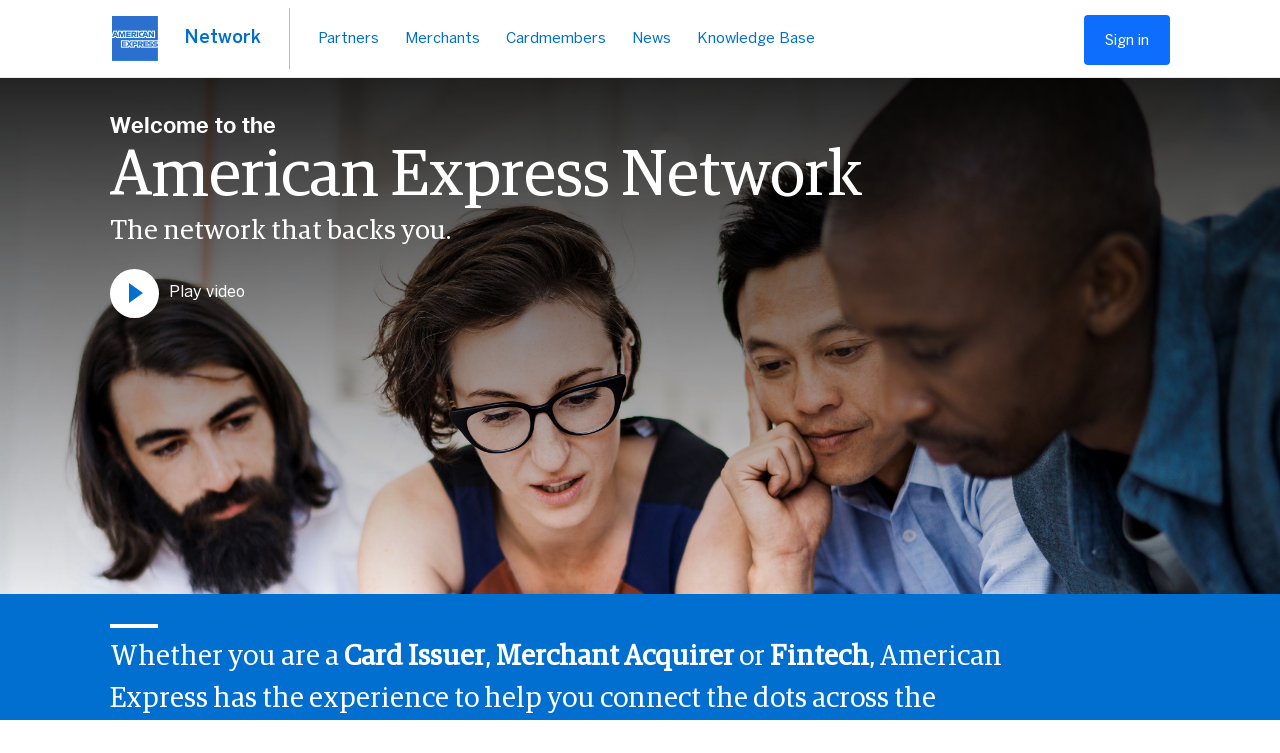

--- FILE ---
content_type: text/html;charset=UTF-8
request_url: https://network.americanexpress.com/globalnetwork/v4
body_size: 15708
content:
<!DOCTYPE html>
<html lang="en">
<head>
    <title>American Express Global Network</title>

    <meta http-equiv="content-language" content="en">
    <meta charset="utf-8">
    <meta http-equiv="X-UA-Compatible" content="IE=edge">
    <meta name="viewport" content="width=device-width, initial-scale=1, user-scalable=yes">
    <meta name="description" content=""/>
    <meta name="keywords" content=""/>
    <meta name="title" content="American Express Global Network"/>
    <meta name="Content-Security-Policy" content="
            frame-src '*.aexp.com'
            '*.americanexpress.com'
            'one-release-dev.americanexpress.com'
            'one-release-qa.americanexpress.com'
            'one-release.americanexpress.com'
            'identity-dev.americanexpress.com'
            'identity-qa.americanexpress.com'
            ‘identity-1-qa.americanexpress.com’
            ‘identity-1-dev.americanexpress.com’
            'one-qa.americanexpress.com'
            ‘one-dev.americanexpress.com’
            'qwww.americanexpress.com'
            'one-release-qa.americanexpress.com'
            'www.americanexpress.com';
            default-src 'self'
            '*.americanexpress.com'
            'media.vrbo.com'
            's3.amazonaws.com'
            '*.aexp.com'
            '*.aexp-static.com'
            'maps.googleapis.com'
            'fonts.googleapis.com'
            'maps.gstatic.com'
            '*.bf.dynatrace.com'
            'dpm.demdex.net'
            'stage.sp100500b5.guided.ss-omtrdc.net'
            'sp100500b5.guided.ss-omtrdc.net'
            'service.maxymiser.net'
            'nexus.ensighten.com'
            'omn.americanexpress.com'
            'assets.adobedtm.com'
            'aexp.demdex.net'
            'api.dev.americanexpress.com'
            'lib-us-1.brilliantcollector.com/collector/collectorPost';
            script-src 'self'
            'nonce-fffe803d'
            '*.americanexpress.com'
            'media.vrbo.com'
            's3.amazonaws.com'
            '*.aexp.com'
            '*.aexp-static.com'
            ‘identity-qa.americanexpress.com’
            ‘identity-dev.americanexpress.com’
            ‘identity-1-qa.americanexpress.com’
            ‘identity-1-dev.americanexpress.com’
            ‘one-qa.americanexpress.com’
            ‘one-dev.americanexpress.com’
            'maps.googleapis.com'
            'fonts.googleapis.com'
            'maps.gstatic.com'
            'dpm.demdex.net'
            'stage.sp100500b5.guided.ss-omtrdc.net'
            'sp100500b5.guided.ss-omtrdc.net'
            'service.maxymiser.net'
            'nexus.ensighten.com'
            'omn.americanexpress.com'
            'assets.adobedtm.com'
            'aexp.demdex.net'
            'api.dev.americanexpress.com'
            'js-cdn.dynatrace.com';
            img-src 'self'
            '*.americanexpress.com'
            'media.vrbo.com'
            's3.amazonaws.com'
            '*.aexp.com'
            '*.aexp-static.com'
            'fonts.googleapis.com'
            'maps.gstatic.com'
            'data:'
            '*.google.com'
            'dpm.demdex.net'
            'stage.sp100500b5.guided.ss-omtrdc.net'
            'sp100500b5.guided.ss-omtrdc.net'
            'service.maxymiser.net'
            'nexus.ensighten.com'
            'omn.americanexpress.com'
            'assets.adobedtm.com'
            'aexp.demdex.net';
            style-src 'self'
            '*.americanexpress.com'
            'media.vrbo.com'
            's3.amazonaws.com'
            '*.aexp.com'
            '*.aexp-static.com'
            'maps.googleapis.com'
            'fonts.googleapis.com';
            connect-src 'self'
            '*.americanexpress.com'
            '*.aexp-static.com'
            '*.aexp.com'
            'media.vrbo.com'
            's3.amazonaws.com'
            'fonts.googleapis.com'
            'www.gstatic.com'
            'dpm.demdex.net'
            'stage.sp100500b5.guided.ss-omtrdc.net'
            'sp100500b5.guided.ss-omtrdc.net'
            'service.maxymiser.net'
            'nexus.ensighten.com'
            'omn.americanexpress.com'
            'assets.adobedtm.com'
            'aexp.demdex.net'
            'lib-us-1.brilliantcollector.com/collector/collectorPost'
            '*.bf.dynatrace.com';
            font-src 'self'
            '*.americanexpress.com'
            'fonts.gstatic.com'
            '*.aexp-static.com'
            '*.aexp.com'
            'maps.googleapis.com'
            'fonts.googleapis.com'
            'maps.gstatic.com';
            marker-src  'blob:';
        ">
    <script type="text/javascript" src="/globalnetwork/ruxitagentjs_ICANVfqru_10311250313143955.js" data-dtconfig="app=0ddc76d3d0d3352e|cuc=e4jp20gt|owasp=1|mel=100000|featureHash=ICANVfqru|dpvc=1|lastModification=1768844672185|tp=500,50,0|rdnt=1|uxrgce=1|srbbv=2|agentUri=/globalnetwork/ruxitagentjs_ICANVfqru_10311250313143955.js|reportUrl=/globalnetwork/rb_bf11886vua|rid=RID_1284481488|rpid=44481244|domain=americanexpress.com"></script><link rel="shortcut icon" type="image/x-icon"
          href="/globalnetwork/.resources/gnw-templates/images/favicon.ico"/>

        <link rel="stylesheet" type="text/css" href="/globalnetwork/.resources/gnw-templates/css/slick.css?v=3.3.54-SNAPSHOT" />
        <link rel="stylesheet" type="text/css" href="/globalnetwork/.resources/gnw-templates/css/slick-theme.css?v=3.3.54-SNAPSHOT" />
        <link href="/globalnetwork/.resources/gnw-templates/css/aos.css?v=3.3.54-SNAPSHOT" rel="stylesheet" />

    <link rel="stylesheet" type="text/css" href="/globalnetwork/.resources/gnw-templates/css/vendor.css?v=3.3.54-SNAPSHOT"/>
    <link rel="stylesheet" type="text/css" href="/globalnetwork/.resources/gnw-templates/css/v4.css?v=3.3.54-SNAPSHOT"/>
    <link rel="stylesheet" type="text/css" href="/globalnetwork/.resources/gnw-templates/css/deque-patterns.min.css?v=3.3.54-SNAPSHOT"/>
<script type="text/javascript" nonce="nonce-fffe803d" language="JavaScript">
    function validateFrames() {
        if (top != self) {
            try{
                var usrDomain = top.location.host;
                var axpDomain = usrDomain.match(/(americanexpress\.com|aexp\.com|localhost:)/gi);
                if (!axpDomain){
                    top.location.href = self.location.href;
                }
            }
            catch(e){
                top.location.href = self.location.href;
            }
        }
    }
</script>
</head>

<body data-spy="scroll" data-target=".quick-links" data-offset="46" onLoad="validateFrames()">

<noscript>Please enable JavaScript in your Browser</noscript>

<style>
    .collapse.in {
        display: block!important;
    }
    .dropdown-toggle::after{
        display: none;
    }
    .dropdown-backdrop{
        z-index: 0!important;
        display:none!important;
    }
    @media (max-width: 991.98px){
        #navigation-search{
            width: 118px;
            margin-left: -0.52em;
            margin-top: 0.6em;}
    }
    .dropdown-toggle span{padding-left:5px;float:right}
    .dropdown-toggle span svg{height:10px;width:10px;fill:currentColor}
    .dropdown.open .dropdown-toggle span svg{transform:rotate(180deg)}
.dropdown-menu .view-all span svg{height:14px;width:16px;fill:currentColor}
    .profile.mobile{display:none}
    .profile ul.dropdown-menu{width:120px;min-width:85px;right:inherit;pointer-events:none;opacity:0;visibility:hidden;display:block;transition:opacity .25s cubic-bezier(.65,0,.45,1),visibility 0s .25s}
    #g4drop ul{
        position: absolute;
        background: #f7f7f7;
        padding: 0 1.5em 0.5em 1.5em;
        margin-top: 1.5em;
        border: 1px solid #006fcf;
        line-height: 2.5em;
        right: 15%;
    }

    li.dropdown.open .g4dropdown-menu{display:block}
    li.dropdown .g4dropdown-menu{display: none}

    #skipToMainContent a{
        background: #333 !important;
        border: 1px solid #fff;
        border-radius: 0 0 .1875rem .1875rem;
        border-top: 0;
        color: #fff;
        left: 50%;
        padding: 5px;
        position: absolute;
        text-decoration: none;
        top: -3.5rem;
        transform: translateX(-50%);
        -webkit-transition: top 1s ease-out !important;
        transition: top 1s ease-out !important;
        z-index: 1040;
    }

    #skipToMainContent a:focus,
    #skipToMainContent a:active {
        position: absolute !important;
        top: -0.5rem !important;
        -webkit-transition: top .1s ease-in !important;
        transition: top .1s ease-in !important;
        outline: none;
    }
</style>
<script nonce="nonce-fffe864b">
    if(navigator.appVersion.indexOf("MSIE 10")!== -1){
        var doc=document.documentElement;
        doc.setAttribute('data-useragent',"ie10");
    }

    function hideKBHelp() {
        localStorage.setItem('kbHelp', true);
        document.getElementById("kbHelpPopup").style.display = "none";
        return false;
    }
</script>
<div id="skipToMainContent"><a href="#mainContent">Skip to main content</a></div>
<nav class="v4navbar fixed-top v4navbar-expand-lg v4navbar-light">
    <div class="container-fluid">
        <a class="v4navbar-v4-brand" href="/globalnetwork/v4/">
            <img src="/globalnetwork/.resources/gnw-templates/images/amex-logo.png" alt="Amex Logo" width="50" height="64" aria-label="Amex Logo" />
            <a tabindex="0" aria-label="Move to home page" id="nav-link__network--mobile" class="nav-link nav-link-bold nav-link-network f-body bold network d-lg-none" aria-current="page" href="/globalnetwork/v4/">Network</a>
        </a>
        <div class="v4navbar-buttons">
            <div class="v4navbar-toggler-icons d-lg-none" style="display: flex;">
                <img class="v4navbar-icon__menu v4navbar-icon" src="/globalnetwork/.resources/gnw-templates/images/menu.svg" width="17px"
                     data-toggle="collapse" data-target="#v4navbarSupportedContent" alt="Toggle Navigation"
                     aria-controls="v4navbarSupportedContent" aria-expanded="false" aria-label="Toggle navigation" role="button"></img>
                <img class="v4navbar-icon__close v4navbar-icon" src="/globalnetwork/.resources/gnw-templates/images/Close_button.svg"
                     width="17px" data-toggle="collapse" data-target="#v4navbarSupportedContent" alt="Toggle Navigation"
                     aria-controls="v4navbarSupportedContent" aria-expanded="false" aria-label="Toggle navigation" role="button"></img>
            </div>
        </div>
        <div class="collapse v4navbar-collapse" id="v4navbarSupportedContent">
            <ul class="v4navbar-nav me-auto">
                <li id="nav-item__network" class="nav-item mobile-hide">
                    <a aria-label="Move to home page" class="nav-link nav-link-bold nav-link-network f-body bold network d-none d-lg-block" id="nav-link__network" href="/globalnetwork/v4/">Network</a>
                    <div class="v4navbar-separator d-none d-lg-block"></div>
                </li>
                <!--<li class="nav-item dropdown nav-item-secondary">
                    <a class="nav-link mobile-show " href="/globalnetwork/v4/" id="v4navbarDropdown" role="button">Home</a>
                </li> -->
                        <li class="nav-item dropdown nav-item-secondary f-button primary">
                            <a aria-label="Toggle the Partners menu" id="nav-link__partners" class="nav-link  btn btn-link" href="#!"
                               role="button" data-toggle="dropdown" aria-expanded="false">
                                <img width="13" class="nav-link--chevron d-lg-none"
                                     src="/globalnetwork/.resources/gnw-templates/images/chevron.svg" alt="Dropdown Icon" />
                                <img width="13" class="nav-link--chevron--right d-lg-none"
                                     src="/globalnetwork/.resources/gnw-templates/images/chevron-right.svg" alt="Dropdown Right icon"/>
                                Partners
                            </a>

                            <ul class="dropdown-menu animate slideIn" aria-labelledby="v4navbarDropdown">
                                <div class="dropdown-menu-content">
                                        <div class="dropdown-menu-list">
                                                <div class="up-arrow partners d-none d-lg-block"></div>
                                                <li><a aria-label="Move to Issuers page" class="dropdown-item-title dropdown-item" href="/globalnetwork/v4/partners/issuers/" role="heading" aria-level="3">Issuers</a></li>

                                                <li><a aria-label="Move to Power of the Network page" class="dropdown-item f-button" href="/globalnetwork/v4/partners/issuers/power-of-the-network/" role="heading" aria-level="4">Power of the Network</a></li>
                                                <li><a aria-label="Move to Marketing Solutions page" class="dropdown-item f-button" href="/globalnetwork/v4/partners/issuers/marketing-solutions/" role="heading" aria-level="4">Marketing Solutions</a></li>
                                                <li><a aria-label="Move to Payment Solutions page" class="dropdown-item f-button" href="/globalnetwork/v4/partners/issuers/payment-solutions/" role="heading" aria-level="4">Payment Solutions</a></li>
                                                <li><a aria-label="Move to Backing Our Partners page" class="dropdown-item f-button" href="/globalnetwork/v4/partners/issuers/backing-our-partners/" role="heading" aria-level="4">Backing Our Partners</a></li>
                                        </div>
                                        <div class="dropdown-menu-list">
                                                <li><a aria-label="Move to Acquirers page" class="dropdown-item-title dropdown-item" href="/globalnetwork/v4/partners/acquirers/" role="heading" aria-level="3">Acquirers</a></li>

                                                <li><a aria-label="Move to Power of the Network page" class="dropdown-item f-button" href="/globalnetwork/v4/partners/acquirers/power-of-the-network/" role="heading" aria-level="4">Power of the Network</a></li>
                                                <li><a aria-label="Move to Marketing Solutions page" class="dropdown-item f-button" href="/globalnetwork/v4/partners/acquirers/marketing-solutions/" role="heading" aria-level="4">Marketing Solutions</a></li>
                                                <li><a aria-label="Move to Payment Solutions page" class="dropdown-item f-button" href="/globalnetwork/v4/partners/acquirers/payment-solutions/" role="heading" aria-level="4">Payment Solutions</a></li>
                                                <li><a aria-label="Move to Backing Our Partners page" class="dropdown-item f-button" href="/globalnetwork/v4/partners/acquirers/backing-our-partners/" role="heading" aria-level="4">Backing Our Partners</a></li>
                                        </div>
                                        <div class="dropdown-menu-list">
                                            <li><a aria-label="Move to Fintechs page" class="dropdown-item-title dropdown-item" href="/globalnetwork/v4/partners/fintechs/">Fintechs</a></li>
                                            <li><a aria-label="Move to Service Providers page" class="dropdown-item-title dropdown-item" href="/globalnetwork/v4/partners/service-providers/">Service Providers</a></li>
                                            <li><a aria-label="Move to Developers page" class="dropdown-item-title dropdown-item" href="/globalnetwork/v4/partners/developers/">Developers</a></li>
                                            <li><a aria-label="Move to Integrated Payments Providers Program page" class="dropdown-item-title dropdown-item" href="/globalnetwork/v4/partners/integrated-payments-providers-program/">Integrated Payments Providers Program</a></li>
                                        </div>
                                        <div class="dropdown-menu-list dropdown-menu-group">
                                            <li>
                                                <a aria-label="Move to Overview of all our payment solutions page" class="f-button btn-tab-highlight" href="/globalnetwork/v4/partners/overview-payments/" style="font-size: 22px;">Overview of all our payment solutions</a>
                                                <img style="margin-top: 10px;" width="40" class="nav-link--chevron" src="/globalnetwork/.resources/gnw-templates/images/arrow-icon.svg" alt="Submenu icon" />
                                            </li>
                                        </div>
                                </div>
                            </ul>
                        </li>
                        <li class="nav-item dropdown nav-item-secondary f-button primary">
                            <a aria-label="Toggle the Merchants menu" id="nav-link__merchants" class="nav-link  btn btn-link" href="#!"
                               role="button" data-toggle="dropdown" aria-expanded="false">
                                <img width="13" class="nav-link--chevron d-lg-none"
                                     src="/globalnetwork/.resources/gnw-templates/images/chevron.svg" alt="Dropdown Icon" />
                                <img width="13" class="nav-link--chevron--right d-lg-none"
                                     src="/globalnetwork/.resources/gnw-templates/images/chevron-right.svg" alt="Dropdown Right icon"/>
                                Merchants
                            </a>

                            <ul class="dropdown-menu animate slideIn" aria-labelledby="v4navbarDropdown">
                                <div class="dropdown-menu-content">
                                        <div class="dropdown-menu-list">
                                                <div class="up-arrow merchants d-none d-lg-block"></div>
                                                <div class="dropdown-item--withIcon">
                                                    <img class="d-none d-lg-block"
                                                         src="/globalnetwork/dam/jcr:26f5ebb2-5a0c-46a2-bdee-1665879a7769/dls-icon-cards-contactless.svg" alt="Image of Accept Amex" width="60" height="64" />
                                                    <li><a aria-label="Move to Accept Amex page" class="dropdown-item f-button" href="/globalnetwork/v4/merchants/accept-amex/" role="heading" aria-level="3">Accept Amex</a></li>
                                                </div>

                                        </div>
                                        <div class="dropdown-menu-list">
                                                <div class="dropdown-item--withIcon">
                                                    <img class="d-none d-lg-block"
                                                         src="/globalnetwork/dam/jcr:41336973-f80d-441f-935d-597dc065d44a/dls-icon-receipt.svg" alt="Image of Payment Solutions" width="60" height="64" />
                                                    <li><a aria-label="Move to Payment Solutions page" class="dropdown-item f-button" href="/globalnetwork/v4/merchants/payment-solutions/" role="heading" aria-level="3">Payment Solutions</a></li>
                                                </div>

                                        </div>
                                </div>
                            </ul>
                        </li>
                        <li class="nav-item dropdown nav-item-secondary f-button primary">
                            <a aria-label="Toggle the Cardmembers menu" id="nav-link__cardmembers" class="nav-link  btn btn-link" href="#!"
                               role="button" data-toggle="dropdown" aria-expanded="false">
                                <img width="13" class="nav-link--chevron d-lg-none"
                                     src="/globalnetwork/.resources/gnw-templates/images/chevron.svg" alt="Dropdown Icon" />
                                <img width="13" class="nav-link--chevron--right d-lg-none"
                                     src="/globalnetwork/.resources/gnw-templates/images/chevron-right.svg" alt="Dropdown Right icon"/>
                                Cardmembers
                            </a>

                            <ul class="dropdown-menu animate slideIn" aria-labelledby="v4navbarDropdown">
                                <div class="dropdown-menu-content">
                                        <div class="dropdown-menu-list">
                                                <div class="up-arrow cardmembers d-none d-lg-block"></div>
                                                <div class="dropdown-item--withIcon">
                                                    <img class="d-none d-lg-block"
                                                         src="/globalnetwork/dam/jcr:bfe98606-034d-4583-ad8e-534ad36769dd/dls-icon-card.svg" alt="Image of Cards" width="60" height="64" />
                                                    <li><a aria-label="Move to Cards page" class="dropdown-item f-button" href="/globalnetwork/v4/cardmembers/cards/" role="heading" aria-level="3">Cards</a></li>
                                                </div>

                                        </div>
                                        <div class="dropdown-menu-list">
                                                <div class="dropdown-item--withIcon">
                                                    <img class="d-none d-lg-block"
                                                         src="/globalnetwork/dam/jcr:40bead70-7517-4d0b-974e-5155bd1bede4/dls-icon-card-benefit.svg" alt="Image of Benefits" width="60" height="64" />
                                                    <li><a aria-label="Move to Benefits page" class="dropdown-item f-button" href="/globalnetwork/v4/cardmembers/benefits/" role="heading" aria-level="3">Benefits</a></li>
                                                </div>

                                        </div>
                                </div>
                            </ul>
                        </li>
                        <li aria-label="Move to News" class="nav-item dropdown nav-item-secondary f-button primary">
                            <a class="nav-link nav-news f-button  btn btn-link"
                            href="/globalnetwork/v4/news/">News</a>
                            
                        </li>
                        <li aria-label="Move to Knowledge Base" class="nav-item dropdown nav-item-secondary f-button primary">
                            <a class="nav-link nav-knowledge base f-button  btn btn-link"
                            href="/globalnetwork/v4/secure/">Knowledge Base</a>
                            
                        </li>
            </ul>
        </div>
        <ul class="v4navbar-search--desktop">
                <li class="dropdown full-navigation-search">
                    <div id="search-open" tabindex="0" title="search" aria-label="search" role="button" class="icon-hover icon nav-search-icon"
                         title="Toggle Search Bar" value="go" data-toggle="dropdown"
                         aria-haspopup="true" aria-expanded="true">
<svg role="img" aria-label="Search icon" viewBox="0 0 1300 1400" xmlns="http://www.w3.org/2000/svg">
    <title>Search icon</title>
    <path d="M309 148q91-39 191-39t191 39q91 39 156.5 104.5T952 409q39 91 39 191l-1 2 1 5q0 141-78 262l275 274q23 26 22.5 44.5T1188 1230l-59 58q-26 20-46.5 20t-39.5-20l-275-274q-119 77-261 77l-5-1-2 1q-100 0-191-39T152.5 947.5Q87 882 48 791T9 600q0-100 39-191t104.5-156.5Q218 187 309 148zm353 173q-74-43-162-43t-162 43q-74 43-117 117t-43 162q0 88 43 162t117 117q74 43 162 43t162-43q74-43 117-117t43-162q0-88-43-162T662 321z"/>
</svg>                    </div>
                    <div class="dropdown-menu dropdown-wrapper v4search">
                        <form role="form" id="navigation-search" tabindex="0" aria-label="search" role="button" title="Search the Global Network Website" style="display:flex;" method="get" action="/globalnetwork/v4/search">
                            <div id="auto-search" style="width:100%" ng-controller="AutoSearchController" class="">
                                <input id="search" style="width: 100%;border: 1px solid #ddd;padding: 10px;" name="q" type="text" autocomplete="off"
                                       ng-model="searchTerm" ng-change="beginSearch()" ng-focus="beginSearch()" ng-blur="dropdownappearance(false)"
                                       placeholder="Search the Global Network Website" aria-label="Search the Global Network Website"/>
                                <ul ng-show="isDropDownVisible" class="popularSearchListDropDown dropdown-menu ng-hide" aria-labelledby="searchField" role="listbox">
                                    <li role="option">
                                        <a ng-mousedown="link(true)" href="/globalnetwork/search?q={{ searchTerm }}" ng-click="navigationSearch(this, searchTerm, $event)" data-term="{{ searchTerm }}">{{ searchTerm }} - <i>Search the Global Network Website</i></a>
                                    </li>
                                    <li ng-repeat="term in searchResults" role="option">
                                        <a ng-mousedown="link(true)" href="/globalnetwork/search?q={{ term }}" ng-click="navigationSearch(this, term, $event)" data-term="{{ term }}">{{ term }}</a>
                                    </li>
                                </ul>
                            </div>
                            <button id="search-go-newhome" style="color: #0f6fcf" class="icon-hover icon bg-white" type="submit" title="Submit Search" value="go">
<svg role="img" aria-label="Search icon" viewBox="0 0 1300 1400" xmlns="http://www.w3.org/2000/svg">
    <title>Search icon</title>
    <path d="M309 148q91-39 191-39t191 39q91 39 156.5 104.5T952 409q39 91 39 191l-1 2 1 5q0 141-78 262l275 274q23 26 22.5 44.5T1188 1230l-59 58q-26 20-46.5 20t-39.5-20l-275-274q-119 77-261 77l-5-1-2 1q-100 0-191-39T152.5 947.5Q87 882 48 791T9 600q0-100 39-191t104.5-156.5Q218 187 309 148zm353 173q-74-43-162-43t-162 43q-74 43-117 117t-43 162q0 88 43 162t117 117q74 43 162 43t162-43q74-43 117-117t43-162q0-88-43-162T662 321z"/>
</svg>                            </button>
                        </form>
                    </div>
                </li>
        </ul>
            <a href="/globalnetwork/v4/secure/knowledge-base/" class="requires-logout">
                <button type="button"  style="margin-top:2px" class="btn btn-primary btn-primary--sign-in ms-3 d-lg-block">
                    Sign in
                </button>
            </a>
                <div class="requires-login">
                    <button type="button" class="btn btn-link" data-target="#helpIconModal" id="helpIconBtn" aria-label="Help Icon Button">
                        <img src="/globalnetwork/.resources/gnw-templates/images/header_icon.svg" alt="Help Icon Button" aria-label="Help Icon Button" class="img-responsive" style="width: 33px;height: 33px">
                    </button>
                    <div id="kbHelpPopup" style="width:240px;height: 145px;background-color:white;border-bottom: 2.8px dashed midnightblue;z-index:800;position:absolute;margin: 15px -41px; ">
                        <p style="width: 0;height: 0;border-left: 18px solid transparent;border-right: 18px solid transparent;border-bottom: 21px solid midnightblue;position: absolute;left: 54px;bottom: 130px"></p>
                        <p style="background-color:midnightblue;color: white;font-size: 17px;padding-top:9px;padding-bottom:9px;font-family: "BentonSansBold",Helvetica,Arial;">&nbsp;&nbsp;&nbsp;&nbsp; New to Knowledge Base?</p>
                        <div id="kbHelpText">
                            <p style="background-color:white;color: #6e6e6e;font-size: 17px;padding: 2px 0px;line-height:17px;padding-top:9px;padding-bottom:9px;cursor:pointer;font-family: BentonSansBold,Helvetica,Arial;">&nbsp;&nbsp;&nbsp;&nbsp;Get help here including our <br>&nbsp;&nbsp;&nbsp;&nbsp;Getting started video</p>
                        </div>
                        <button class="btn-link" onclick="hideKBHelp()" style="background-color:white;color: royalblue;font-size: 14px;font-family: BentonSansBold,Helvetica,Arial;">&nbsp;Don't show this again</button>
                    </div>
                </div>
            <ul class="requires-login">
                <li class="dropdown" id="g4drop">
                    <a href="/globalnetwork/v4/registration/user-registration"  class="dropdown-toggle" data-toggle="dropdown" role="button" aria-haspopup="true" aria-expanded="true">
                        <p class="profile-placeholder" style="color: #0f6fcf">
                            <span>
<svg width="1792" height="1792" viewBox="0 0 1792 1792" xmlns="http://www.w3.org/2000/svg">
    <path d="M1683 808l-742 741q-19 19-45 19t-45-19l-742-741q-19-19-19-45.5t19-45.5l166-165q19-19 45-19t45 19l531 531 531-531q19-19 45-19t45 19l166 165q19 19 19 45.5t-19 45.5z" fill="currentColor"/>
</svg>                            </span>
                        </p>
                    </a>
                    <ul class="g4dropdown-menu">
                        <li>
                            <a href="/globalnetwork/v4/registration/user-registration">Profile <span class="glyphicon glyphicon-user" aria-hidden="true" role="img"></span></a>
                        </li>
                            <li id="logout-list">
                                <a  href="https://www.americanexpress.com/en-us/account/enterprise/login?target=https://network.americanexpress.com/globalnetwork/v4/secure/">Logout <span class="glyphicon glyphicon-log-out" aria-hidden="true" role="img"></span></a>
                            </li>
                    </ul>
                </li>
            </ul>
    </div>
</nav>
<div id="mainContent" tabindex="-1"></div>


<div class="home" role="main">

    <style>
    .fade.in{
        opacity: 0.9;
    }
</style>

    <div class="landing-top">
        <div class="landing-top-image mt-5 pt-4" style="
                background-image: linear-gradient(
                0deg,
                rgba(0, 0, 0, 0),
                rgba(0, 0, 0, 0.90)
                ),
                url('/globalnetwork/dam/jcr:3f28d955-deb8-4cd3-88e1-4feec9a79e33/Architects%20huddled%20at%20desk%20discussing%20blueprints%20in%20office3.jpg');
                ">
            <div class="landing-top-image__text">
                <p class="landing-top-image__toptitle f-user-type">Welcome to the</p>
                <h1 class="landing-top-image__mainTitle display-3 f-page-title">
                    American Express Network
                </h1>
                <h3 class="f-subtitle white">The network that backs you.</h3>
                    <div class="l-video-wrapper__button">
                        <a href="#!" class="jsLink" data-toggle="modal" data-target="#heroModal491537f3-65e6-4098-b63c-d66aa7707c83" >
                            <img class="l-video-wrapper__icon" src="/globalnetwork/.resources/gnw-templates/images/play-button.svg" alt="Play Video Icon" />
                            <span class="l-video-wrapper">Play video</span>
                        </a>
                    </div>
                    <div class="modal fade modal-transparent" role="dialog" id="heroModal491537f3-65e6-4098-b63c-d66aa7707c83">
                        <div class="modal-dialog" style="top:20%">
                            <div class="modal-content">
                                <div class="modal-body">
                                    <div class="close-button">
                                        <button type="button" class="close" data-dismiss="modal" aria-label="Close" style="text-decoration: none;"><span aria-hidden="true">&times;</span></button>
                                    </div>
                                    <div class="embed-responsive embed-responsive-16by9">
                                        <iframe id="heroVideo491537f3-65e6-4098-b63c-d66aa7707c83" class="embed-responsive-item" src="https://www.youtube.com/embed/MfD1bn2ZXvo" title="YouTube video player" frameborder="0"
                                                allow="accelerometer; clipboard-write; encrypted-media; gyroscope; picture-in-picture;" width="100%" height="100%"
                                                allowfullscreen></iframe>
                                    </div>
                                </div>
                            </div>
                        </div>
                    </div>
            </div>
        </div>
    </div>

<style>
    .landing-top-blue-text__content span p strong {
        font-weight: 800;
    }
    .landing-top-blue-text__content span p{
        font-size: 1.438rem;
        line-height: 1.75rem;
        font-family: "GuardianEgyp Regularv2";
    }

</style>
<div  class="landing-top" >
    <div  class="landing-top-blue-text" >
        <div  class="landing-top-blue-text__content" >
            <div  class="landing-top-blue-text__underline" >
            </div>
            <div>
              <p class="f-heading small lh-2"><h3><p>Whether you are a <strong>Card Issuer</strong>,<strong> Merchant Acquirer</strong> or <strong>Fintech</strong>, American Express has the experience to help you connect the dots across the payments landscape.</p>
</h3></p>
        </div>
        </div>
    </div>
</div><div class="landing-partners">
    <div class="l-block-title mt-3 mb-2">
        <div class="l-block-title__underline"></div>
                <h2 class="l-block-title__title add-guardian-font pb-3">Partners</h2>
        <div class="l-block-title__description mt-1">
            <p>Amplify the power of transactions. Help grow your business with access to high-spending customers, great incentives and comprehensive expertise.</p>

        </div>
    </div>
</div><div class="landing-partners">
    <a href="#!" tabindex="0" aria-label="click here to view more" data-toggle="modal" data-target="#newTabModal" data-url="/globalnetwork/v4/partners/issuers" rel="noopener noreferrer"
             class="landing-partners__block mt-4 add-hover-box-shadow btn-tab-highlight jsLink"
         >
    <img
         src="/globalnetwork/dam/jcr:a1bba65f-3178-4ccb-a8ae-40b0d90d6db0/home-issuers.png"  width="100%" alt="Image of Issuers"/>
        <div class="landing-partners__block--content" style="margin: -1px">
            <div class="landing-partners__block--title fs-4 pb-1">
                    <h3>Issuers</h3>
            </div>
            <div class="landing-partners__block--desc">Help grow your business by tapping into best-in-class product &amp; marketing solutions, cutting-edge payment technologies and the iconic American Express brand.</div>
            <div style="display: inline-block" type="button" class="custom-btn-link pt-2 white">
                Find out more
            </div>
        </div>
    </a>
</div>



<div class="landing-partners">
    <a href="#!" tabindex="0" aria-label="click here to view more" data-toggle="modal" data-target="#newTabModal" data-url="/globalnetwork/v4/partners/acquirers" rel="noopener noreferrer"
                 class="landing-partners__block alternate mt-4 add-hover-box-shadow btn-tab-highlight jsLink"
         >
        <div class="landing-partners__block--content" style="margin: -1px">
            <div class="landing-partners__block--title fs-4 pb-1">
                    <h3>Acquirers</h3>
            </div>
            <div class="landing-partners__block--desc">Scale your business and onboard Merchants to the American Express Network with speed and ease.</div>
            <div style="display: inline-block" type="button" class="custom-btn-link pt-2 white">
                Find out more
            </div>
        </div>
    <img
         src="/globalnetwork/dam/jcr:0ec57940-d63f-44ce-a09f-906fd2063607/home-acquirers.png"  width="100%" alt="Image of Acquirers"/>
    </a>
</div>



<div class="landing-partners">
            <div class="landing-partners__secondaryBlocks mt-4">
                <a href="#!" tabindex="0" aria-label="click here to view more" data-toggle="modal" data-target="#newTabModal" data-url="/globalnetwork/v4/partners/service-providers" rel="noopener noreferrer" style="display: block;"
                   class="jsLink landing-partners__secondaryBlocks--block add-hover-box-shadow btn-tab-highlight">
                    <div style="
                            background-image: url('/globalnetwork/dam/jcr:9853bc5b-884e-4205-89ad-443a78c9b52f/home-pattern-white.png');
                            background-size: 240%;
                            " class="landing-partners__secondaryBlocks--header">
                        <h2 style="padding-bottom: 0px;color: rgb(0,0,0)" class="fs-4 opacity-70">Service Providers</h2>
                    </div>
                    <div class="landing-partners__secondaryBlocks--text">
                        <p class=" ">
                            Join 1200+ Service Providers who have certified their products and Services with AMEX Enabled.
                        </p>
                        <div style="display: inline-block" type="button" class="btn btn-link">
                            Find out more
                        </div>
                    </div>
                </a>
                <a href="#!" tabindex="0" aria-label="click here to view more" data-toggle="modal" data-target="#newTabModal" data-url="/globalnetwork/v4/partners/developers" rel="noopener noreferrer" style="display: block;"
                   class="jsLink landing-partners__secondaryBlocks--block add-hover-box-shadow btn-tab-highlight">
                    <div style="
                            background-image: url('/globalnetwork/dam/jcr:9853bc5b-884e-4205-89ad-443a78c9b52f/home-pattern-white.png');
                            background-size: 240%;
                            " class="landing-partners__secondaryBlocks--header">
                        <h2 style="padding-bottom: 0px;color: rgb(0,0,0)" class="fs-4 opacity-70">Developers</h2>
                    </div>
                    <div class="landing-partners__secondaryBlocks--text">
                        <p class=" ">
                            Connect to American Express services that power transactions around the globe. Create, innovate and test new products.
                        </p>
                        <div style="display: inline-block" type="button" class="btn btn-link">
                            Find out more
                        </div>
                    </div>
                </a>
        </div>
        <a aria-label="click here to view more" class="landing-partners__large-link btn-tab-highlight" href="/globalnetwork/v4/partners/overview-payments/">
            <img class="me-3" src="/globalnetwork/.resources/gnw-templates/images/arrow-icon.svg" alt="Arrow icon" width="35" height="34" />
            <p style="color: #0f6fcf;padding-left: 20px;" class="f-button btn-tab-highlight">See an overview of all our payment solutions</p>
        </a>
</div><div class="landing-partners">
    <div class="l-block-title mt-3 mb-2">
        <div class="l-block-title__underline"></div>
                <h2 class="l-block-title__title add-guardian-font pb-3">Merchants</h2>
        <div class="l-block-title__description mt-1">
            <p>Build the bridge between your best customers and your business. From access to high-spending Cardmembers to dedicated platforms like Amex Offers &amp; Shop Small.</p>

        </div>
    </div>
</div><div class="landing-merchants pt-1">
     
    <div class="l-cards-draggable l-cards-draggable--stretch">
        <div class="l-cards-draggable__items">
                <div class="l-cards-draggable__item  slick-active">
                    <div class="l-card">
                        <div class="d-flex align-items-start flex-column bd-highlight">
                                <div class="l-card--contained add-hover-box-shadow">
                                    <a href="#!" data-toggle="modal" data-target="#newTabModal" tabindex="0" data-url="/globalnetwork/v4/merchants/accept-amex" rel="noopener noreferrer" class="jsLink" aria-label="More about Accept American Express">
                                        <img class="multiCard-image" src="/globalnetwork/dam/jcr:fd181955-b476-4671-9ec8-de43d4c726d4/home-access-amex.png" width="100%" alt="Image of Accept American Express" />
                                        <p class="multiCard-image-text" role="heading" aria-level="3">Accept American Express</p>
                                    </a>
                                </div>
                            <div class="mb-auto">
                                <div class="l-card--bottomText">
                                    <div class="mt-3">
                                        <a href="#!" data-toggle="modal" tabindex="0" data-target="#newTabModal" data-url="/globalnetwork/v4/merchants/accept-amex" rel="noopener noreferrer" class="jsLink l-cards-draggable__item  slick-active" aria-label="More about Accept American Express">
                                            <p>Join the ranks of global businesses with access to high-spending American Express customers. Let your customers pay the way they want to pay, on their preferred network.</p>

                                        </a>
                                    </div>
                                </div>
                            </div>
                            <div class="bd-highlight">
                                <div class="l-card--bottomText">
                                    <div type="button" class="btn btn-link mt-3 ">
                                        <a href="#!" class="jsLink" aria-label="click here to view more" data-toggle="modal" tabindex="0" data-target="#newTabModal" data-url="/globalnetwork/v4/merchants/accept-amex" rel="noopener noreferrer">Find out more</a>
                                      </div>
                                </div>
                            </div>
                        </div>
                    </div>
                </div>
                <div class="l-cards-draggable__item  slick-active">
                    <div class="l-card">
                        <div class="d-flex align-items-start flex-column bd-highlight">
                                <div class="l-card--contained add-hover-box-shadow">
                                    <a href="#!" data-toggle="modal" data-target="#newTabModal" tabindex="0" data-url="/globalnetwork/v4/merchants/payment-solutions" rel="noopener noreferrer" class="jsLink" aria-label="More about Payment Solutions">
                                        <img class="multiCard-image" src="/globalnetwork/dam/jcr:e3963d0a-97c6-424b-ab99-222843851b4e/home-payments.png" width="100%" alt="Image of Payment Solutions" />
                                        <p class="multiCard-image-text" role="heading" aria-level="3">Payment Solutions</p>
                                    </a>
                                </div>
                            <div class="mb-auto">
                                <div class="l-card--bottomText">
                                    <div class="mt-3">
                                        <a href="#!" data-toggle="modal" tabindex="0" data-target="#newTabModal" data-url="/globalnetwork/v4/merchants/payment-solutions" rel="noopener noreferrer" class="jsLink l-cards-draggable__item  slick-active" aria-label="More about Payment Solutions">
                                            <p>Tap into cutting-edge, secure payment solutions. Designed to increase your authorization rate and reduce friction in the checkout process.</p>

<p>&nbsp;</p>

                                        </a>
                                    </div>
                                </div>
                            </div>
                            <div class="bd-highlight">
                                <div class="l-card--bottomText">
                                    <div type="button" class="btn btn-link mt-3 ">
                                        <a href="#!" class="jsLink" aria-label="click here to view more" data-toggle="modal" tabindex="0" data-target="#newTabModal" data-url="/globalnetwork/v4/merchants/payment-solutions" rel="noopener noreferrer">Find out more</a>
                                      </div>
                                </div>
                            </div>
                        </div>
                    </div>
                </div>
        </div>
    </div> 
</div><div class="landing-partners">
    <div class="l-block-title mt-3 mb-2">
        <div class="l-block-title__underline"></div>
                <h2 class="l-block-title__title add-guardian-font pb-3">Cardmembers</h2>
        <div class="l-block-title__description mt-1">
            <p>Get rewarded with unique experiences. With an American Express Card, you have access to exclusive perks and benefits.</p>

        </div>
    </div>
</div><div class="landing-merchants pt-1">
     
    <div class="l-cards-draggable l-cards-draggable--stretch">
        <div class="l-cards-draggable__items">
                <div class="l-cards-draggable__item  slick-active">
                    <div class="l-card">
                        <div class="d-flex align-items-start flex-column bd-highlight">
                                <div class="l-card--contained add-hover-box-shadow">
                                    <a href="#!" data-toggle="modal" data-target="#newTabModal" tabindex="0" data-url="/globalnetwork/v4/cardmembers/cards" rel="noopener noreferrer" class="jsLink" aria-label="More about Cards">
                                        <img class="multiCard-image" src="/globalnetwork/dam/jcr:39465700-a98d-4989-a7c2-cb271afea1c9/home-cards.png" width="100%" alt="Image of Cards" />
                                        <p class="multiCard-image-text" role="heading" aria-level="3">Cards</p>
                                    </a>
                                </div>
                            <div class="mb-auto">
                                <div class="l-card--bottomText">
                                    <div class="mt-3">
                                        <a href="#!" data-toggle="modal" tabindex="0" data-target="#newTabModal" data-url="/globalnetwork/v4/cardmembers/cards" rel="noopener noreferrer" class="jsLink l-cards-draggable__item  slick-active" aria-label="More about Cards">
                                            <p>Find the right Card for you or your business. With everyday and lifestyle benefits for the ordinary and the extraordinary.</p>

<p>&nbsp;</p>

                                        </a>
                                    </div>
                                </div>
                            </div>
                            <div class="bd-highlight">
                                <div class="l-card--bottomText">
                                    <div type="button" class="btn btn-link mt-3 ">
                                        <a href="#!" class="jsLink" aria-label="click here to view more" data-toggle="modal" tabindex="0" data-target="#newTabModal" data-url="/globalnetwork/v4/cardmembers/cards" rel="noopener noreferrer">Find out more</a>
                                      </div>
                                </div>
                            </div>
                        </div>
                    </div>
                </div>
                <div class="l-cards-draggable__item  slick-active">
                    <div class="l-card">
                        <div class="d-flex align-items-start flex-column bd-highlight">
                                <div class="l-card--contained add-hover-box-shadow">
                                    <a href="#!" data-toggle="modal" data-target="#newTabModal" tabindex="0" data-url="/globalnetwork/v4/cardmembers/benefits" rel="noopener noreferrer" class="jsLink" aria-label="More about Benefits">
                                        <img class="multiCard-image" src="/globalnetwork/dam/jcr:7993f7fa-931e-4316-b25b-0b58836d100e/home-benefits.png" width="100%" alt="Image of Benefits" />
                                        <p class="multiCard-image-text" role="heading" aria-level="3">Benefits</p>
                                    </a>
                                </div>
                            <div class="mb-auto">
                                <div class="l-card--bottomText">
                                    <div class="mt-3">
                                        <a href="#!" data-toggle="modal" tabindex="0" data-target="#newTabModal" data-url="/globalnetwork/v4/cardmembers/benefits" rel="noopener noreferrer" class="jsLink l-cards-draggable__item  slick-active" aria-label="More about Benefits">
                                            <p>Take advantage of everything your American Express Card has to offer, including travel benefits, digital offers, as well as access to exclusive experiences.</p>

                                        </a>
                                    </div>
                                </div>
                            </div>
                            <div class="bd-highlight">
                                <div class="l-card--bottomText">
                                    <div type="button" class="btn btn-link mt-3 ">
                                        <a href="#!" class="jsLink" aria-label="click here to view more" data-toggle="modal" tabindex="0" data-target="#newTabModal" data-url="/globalnetwork/v4/cardmembers/benefits" rel="noopener noreferrer">Find out more</a>
                                      </div>
                                </div>
                            </div>
                        </div>
                    </div>
                </div>
        </div>
    </div> 
</div><div class="landing-partners">
    <div class="l-block-title mt-3 mb-2">
        <div class="l-block-title__underline"></div>
                <div class="l-block-title__description mt-1">
            <p>The use of the term &ldquo;partner&rdquo; refers solely to third parties licensed as Issuers or Acquirers and does not mean or imply a formal legal partnership. Neither American Express or licensed Issuers or Acquirers are an agent of the other for any purpose or have the authority to bind the other.</p>

        </div>
    </div>
</div>
</div>
<style>
    .newfooter{
        position: relative;
        max-width: 1100px;
        margin: auto;
    }
    .footerNavV4{
        font-weight: 600;
        display: grid;
        grid-template-columns: 0.25fr 0.15fr 0.2fr;
        margin-bottom: 15px;
    }
    a.gnwv4footer{
        color: #256faf;
    }
    @media(max-width:991.98px){
        .footerNavV4{
            display: grid;
            line-height: 2em;
            padding: 5px;
            grid-template-columns:1fr;
            margin-bottom: 15px;
        }
    }
</style>
<footer style="background: #ecedee;padding-bottom: 20px">
    <div class="newfooter">
        <img style="padding:2em 0" src="https://www.aexp-static.com/cdaas/one/statics/axp-dls/5.10.0/package/dist/img/dls_logos/dls-logo-line.svg"
             alt="American Express">
        <ul class="single-links t-and-c footerNavV4">
            <li><a href="#!" aria-label="click here to view Website Rules &amp; Regulations" tabindex="0" data-toggle="modal" data-target="#newTabModal" data-url="https://network.americanexpress.com/globalnetwork/v4/rules/" class="gnwv4footer btn-tab-highlight jsLink"
                >Website Rules &amp; Regulations</a></li>
            <li><a href="#!" aria-label="click here to view Trademark" tabindex="0" data-toggle="modal" data-target="#newTabModal" data-url="https://network.americanexpress.com/globalnetwork/v4/trademarks/" class="gnwv4footer btn-tab-highlight jsLink"
                >Trademark</a></li>
            <li><a href="#!" aria-label="click here to view Privacy Statement" tabindex="0" data-toggle="modal" data-target="#newTabModal" data-url="https://network.americanexpress.com/globalnetwork/privacy/" class="gnwv4footer btn-tab-highlight jsLink"
                >Privacy Statement</a></li>
        </ul>
        <div class="regulatory">
            <p>©2026 American Express Company. All rights reserved. </p>
            <p>Users of this site agree to be bound by the terms of the American Express Website Rules and
                Regulations.</p>
        </div>
    </div>
</footer>



<div ng-app="feedbackForm">



</div>



    <div id="helpIconModal" class="modal helpIconModal" role="dialog">

    <div class="modal-dialog" style="vertical-align: top;max-width: 650px; ">
        <div class="modal-content">
            <div class="modal-header" style="border-bottom: 0px; padding: 19px 15px 0px">
                <h2 class="modal-title" style="padding-left: 9px;padding-bottom: 5px; color: #00175A"> Knowledge Base Help</h2>
                <button type="button" class="close" data-dismiss="modal" aria-label="close">&times;</button>
            </div>
            <div class="modal-header" style="border-bottom: 0px; padding-top: 0px; justify-content: start;">
                <p style="padding-left: 9px;">Click on one of the options to learn more about how Knowledge Base works</p>
            </div>
            <div class="modal-body">
                <table class="table table-borderless" style="border-color: #fff;vertical-align: top">
                    <tbody>
                    <tr>
                        <td style="border-top: none;"><img style="width: 190px;max-height: 88px" src="/globalnetwork/dam/jcr:ea356789-0313-4d2c-8830-d8115a22940a/Vid_Icon.png" class="img-responsive" alt="Image of Six minute Video"></td>
                        <td style="border-top: none;"><img style="width: 190px;max-height: 88px" src="/globalnetwork/dam/jcr:58e761c5-3c1e-4bd3-997e-7605ad24eceb/Guide_Icon.png" class="img-responsive" alt="Image of Interactive Guide"></td>
                        <td style="border-top: none;"><img style="width: 190px;max-height: 88px" src="/globalnetwork/dam/jcr:4474ea6b-890f-4b96-bb6c-931c509a428c/FAQ_Icon.png" class="img-responsive" alt="Image of FAQs"></td>
                    </tr>
                    <tr>
                        <td style="border-top: none;text-align: center"><a href="#!" id="gettingStarted" aria-flowto="gettingStartedData" aria-label="Click here to view the 6 minutes video">Six minute Video</a></td>
                        <td style="border-top: none;text-align: center"><a href="#!" id="interactiveGuide" aria-flowto="interactiveGuideData" aria-label="Click here to view the interactive guide">Interactive Guide</a></td>
                        <td style="border-top: none;text-align: center"><a href="/globalnetwork/v4/secure/faq/" id="faq" aria-flowto="faqData" aria-label="Click here to view the FAQ">FAQs</a></td>
                    </tr>
                    <tr>
                        <td style="border-top: none;width: 30%" id="gettingStartedData" aria-flowto="interactiveGuide"><p>Watch this short video to learn how Knowledge Base works.</p>
</td>
                        <td style="border-top: none;width: 30%" id="interactiveGuideData" aria-flowto="faq"><p>Navigate through the interactive guide to learn about each feature.</p>
</td>
                        <td style="border-top: none;width: 30%" id="faqData"><p>Answers to frequently asked questions about using Knowledge Base.</p>
</td>
                    </tr>
                    </tbody>
                </table>
            </div>
        </div>
    </div>
    </div>
    <div id="interActiveGuideModal" class="modal interActiveGuideModal" role="dialog">
    <div class="modal-dialog" style="max-width: 650px;vertical-align: top; " >

        <div class="modal-content" style="padding: 15px">
            <div class="modal-header" style="border-bottom: 0px; padding: 0px; display: inline-block; width: 100%">
                <a href="#!" id="interActiveGuideBackBtn">&lt;Back</a>
                <button type="button" class="close" data-dismiss="modal" style="alignment: right" aria-label="close">&times;</button>
            </div>
            <div class="modal-header" style="padding: 0px;border-bottom-width: 3px;border-bottom-style: solid;border-bottom-color: #D9D9D9;">
                <h2 class="modal-title" style="padding-bottom: 5px; color: #00175A">Interactive guide</h2>
            </div>
            <div class="panel-group" id="kbaccordion">

                <div class="panel panel-default"  style="border-bottom-width: 3px;border-bottom-style: solid;border-bottom-color:#D9D9D9;">
                    <div class="panel-header" data-toggle="collapse" data-target="#collapseWhatsNew" data-parent="#kbaccordion" role="link"><p><a href="#!" aria-label="Click here to collapse the whats new panel">What&#039;s new</a></p></div>
                    <div id="collapseWhatsNew" class="panel-collapse collapse in" style="background-color: #eee;"><p>Click on the below sections to learn more about the various features available in Knowledge Base.</p>
<a href="#" data-toggle="modal" data-target="#" aria-label="To know more details"></a></div>
                </div>
                <div class="panel panel-default" style="border-bottom-width: 3px;border-bottom-style: solid;border-bottom-color: #D9D9D9;">
                    <div class="panel-header" data-toggle="collapse" data-target="#collapseHomePage" data-parent="#kbaccordion" role="link"><p><a href="#!" aria-label="Click here to collapse the home page panel">Homepage</a></p></div>
                    <div id="collapseHomePage" class="panel-collapse collapse" style="background-color: #eee;" role="link"><p>See all the new features we&#39;ve introduced in Home page like Search, My profile and Participant Directory.&nbsp;</p>
<a href="#" data-toggle="modal" data-target="#" aria-label="To know more details about Home page"></a></div>
                </div>
                <div class="panel panel-default" style="border-bottom-width: 3px;border-bottom-style: solid;border-bottom-color: #D9D9D9;">
                    <div class="panel-header" data-toggle="collapse" data-target="#collapseSearch" data-parent="#kbaccordion" role="link"><p><a href="#!" aria-label="Click here to collapse the search panel">Search</a></p></div>
                    <div id="collapseSearch" class="panel-collapse collapse" style="background-color: #eee;" role="link"><p>All of the content available to you is available via Search. Including more power features such as search by doc type and even search your bookmarks.</p>
<a href="#" data-toggle="modal" data-target="#" aria-label="To know more about search"></a></div>
                </div>
                <div class="panel panel-default" style="border-bottom-width: 3px;border-bottom-style: solid;border-bottom-color: #D9D9D9;">
                    <div class="panel-header" data-toggle="collapse" data-target="#collapseBookmarks" data-parent="#kbaccordion" role="link"><p><a href="#!" aria-label="Click here to collapse the bookmarks panel">Bookmarks</a></p></div>
                    <div id="collapseBookmarks" class="panel-collapse collapse" style="background-color: #eee;"><p>You have the ability to Bookmark the content that is important or of interest to you. Access your bookmarks via the profile page.</p>
<a href="#" data-toggle="modal" data-target="#" aria-label="To know more about book marks"></a></div>
                </div>
                <div class="panel panel-default" style="border-bottom-width: 3px;border-bottom-style: solid;border-bottom-color: #D9D9D9;">
                    <div class="panel-header" data-toggle="collapse" data-target="#collapseProfile" data-parent="#kbaccordion" role="link"><p><a href="#!" aria-label="Click here to collapse the profile panel">Profile</a></p></div>
                    <div id="collapseProfile" class="panel-collapse collapse" style="background-color: #eee;"><p>See all you profile information via the profile page and access your bookmarks and recently visited documents.</p>
<a href="#" data-toggle="modal" data-target="#" aria-label="To know more about Profile"></a></div>
                </div>
                <div class="panel panel-default" style="border-bottom-width: 3px;border-bottom-style: solid;border-bottom-color: #D9D9D9;">
                    <div class="panel-header" data-toggle="collapse" data-target="#collapsePD" data-parent="#kbaccordion" role="link"><p><a href="#!" aria-label="Click here to collapse the participant directory panel">Participant Directory</a></p></div>
                    <div id="collapsePD" class="panel-collapse collapse" style="background-color: #eee;" role="link"><p>Access to the Participant Directory is easy directly from Knowledge Base.</p>
<a href="#" data-toggle="modal" data-target="#" aria-label="To know more about participant Directory"></a></div>
                </div>
                <div class="panel panel-default" style="border-bottom-width: 3px;border-bottom-style: solid;border-bottom-color: #D9D9D9;">
                    <div class="panel-header" data-toggle="collapse" data-target="#collapseService" data-parent="#kbaccordion" role="link"><p><a href="#!" aria-label="Click here to collapse the service enrollment panel">Service Enrollment</a></p></div>
                    <div id="collapseService" class="panel-collapse collapse" style="background-color: #eee;"><p>Find out more about each service available and enrol directly for the services you require all in one place.</p>
<a href="#" data-toggle="modal" data-target="#" aria-label="To know more about service enrollment"></a></div>
                </div>
                <div class="panel panel-default" style="border-bottom-width: 3px;border-bottom-style: solid;border-bottom-color: #D9D9D9;">
                    <div class="panel-header" data-toggle="collapse" data-target="#collapseContacts" data-parent="#kbaccordion" role="link"><p><a href="#!" aria-label="Click here to collapse the contact us panel">Contact us</a></p></div>
                    <div id="collapseContacts" class="panel-collapse collapse" style="background-color: #eee;"><p>Get in touch if you have questions or require technical support</p>
<a href="/globalnetwork/contact-us/" id="" aria-label="To move to contact us"></a></div>
                </div>
            </div>
        </div>
    </div>


    </div>

<div class="kb-interstitial-modal modal fade in" id="" tabindex="-1" role="dialog"
     aria-labelledby="Service launcher">
    <div class="modal-dialog" role="document">
        <div class="modal-content">

            <div class="modal-header">
                <p class="modal-title"></p>
                <button type="button" class="close" data-dismiss="modal" aria-label="Close">×</button>
        </div>

            <div class="modal-body">
                <div class="content">
                </div>
            </div>
        </div>
    </div>
</div>

<div class="kb-interstitial-modal modal fade in" id="whatsnew_caraousal" tabindex="-1" role="dialog"
     aria-labelledby="Service launcher">
    <div class="modal-dialog" role="document">
        <div class="modal-content">

            <div class="modal-header">
                <p class="modal-title">What&#039;s New</p>
                <button type="button" class="close" data-dismiss="modal" aria-label="Close">×</button>
        </div>

            <div class="modal-body">
                <div class="content">
                </div>
            </div>
        </div>
    </div>
</div>

<div class="kb-interstitial-modal modal fade in" id="" tabindex="-1" role="dialog"
     aria-labelledby="Service launcher">
    <div class="modal-dialog" role="document">
        <div class="modal-content">

            <div class="modal-header">
                <p class="modal-title"></p>
                <button type="button" class="close" data-dismiss="modal" aria-label="Close">×</button>
        </div>

            <div class="modal-body">
                <div class="content">
                </div>
            </div>
        </div>
    </div>
</div>

<div class="kb-interstitial-modal modal fade in" id="homePage_caraousal" tabindex="-1" role="dialog"
     aria-labelledby="Service launcher">
    <div class="modal-dialog" role="document">
        <div class="modal-content">

            <div class="modal-header">
                <p class="modal-title">Homepage</p>
                <button type="button" class="close" data-dismiss="modal" aria-label="Close">×</button>
        </div>

            <div class="modal-body">
                <div class="content">
                </div>
            </div>
        </div>
    </div>
</div>

<div class="kb-interstitial-modal modal fade in" id="" tabindex="-1" role="dialog"
     aria-labelledby="Service launcher">
    <div class="modal-dialog" role="document">
        <div class="modal-content">

            <div class="modal-header">
                <p class="modal-title"></p>
                <button type="button" class="close" data-dismiss="modal" aria-label="Close">×</button>
        </div>

            <div class="modal-body">
                <div class="content">
                </div>
            </div>
        </div>
    </div>
</div>

<div class="kb-interstitial-modal modal fade in" id="searchTitle_caraousal" tabindex="-1" role="dialog"
     aria-labelledby="Service launcher">
    <div class="modal-dialog" role="document">
        <div class="modal-content">

            <div class="modal-header">
                <p class="modal-title">Search</p>
                <button type="button" class="close" data-dismiss="modal" aria-label="Close">×</button>
        </div>

            <div class="modal-body">
                <div class="content">
                </div>
            </div>
        </div>
    </div>
</div>

<div class="kb-interstitial-modal modal fade in" id="" tabindex="-1" role="dialog"
     aria-labelledby="Service launcher">
    <div class="modal-dialog" role="document">
        <div class="modal-content">

            <div class="modal-header">
                <p class="modal-title"></p>
                <button type="button" class="close" data-dismiss="modal" aria-label="Close">×</button>
        </div>

            <div class="modal-body">
                <div class="content">
                </div>
            </div>
        </div>
    </div>
</div>

<div class="kb-interstitial-modal modal fade in" id="bookmarksTitle_caraousal" tabindex="-1" role="dialog"
     aria-labelledby="Service launcher">
    <div class="modal-dialog" role="document">
        <div class="modal-content">

            <div class="modal-header">
                <p class="modal-title">Bookmarks</p>
                <button type="button" class="close" data-dismiss="modal" aria-label="Close">×</button>
        </div>

            <div class="modal-body">
                <div class="content">
                </div>
            </div>
        </div>
    </div>
</div>

<div class="kb-interstitial-modal modal fade in" id="" tabindex="-1" role="dialog"
     aria-labelledby="Service launcher">
    <div class="modal-dialog" role="document">
        <div class="modal-content">

            <div class="modal-header">
                <p class="modal-title"></p>
                <button type="button" class="close" data-dismiss="modal" aria-label="Close">×</button>
        </div>

            <div class="modal-body">
                <div class="content">
                </div>
            </div>
        </div>
    </div>
</div>

<div class="kb-interstitial-modal modal fade in" id="profileTitle_caraousal" tabindex="-1" role="dialog"
     aria-labelledby="Service launcher">
    <div class="modal-dialog" role="document">
        <div class="modal-content">

            <div class="modal-header">
                <p class="modal-title">Profile</p>
                <button type="button" class="close" data-dismiss="modal" aria-label="Close">×</button>
        </div>

            <div class="modal-body">
                <div class="content">
                </div>
            </div>
        </div>
    </div>
</div>

<div class="kb-interstitial-modal modal fade in" id="" tabindex="-1" role="dialog"
     aria-labelledby="Service launcher">
    <div class="modal-dialog" role="document">
        <div class="modal-content">

            <div class="modal-header">
                <p class="modal-title"></p>
                <button type="button" class="close" data-dismiss="modal" aria-label="Close">×</button>
        </div>

            <div class="modal-body">
                <div class="content">
                </div>
            </div>
        </div>
    </div>
</div>

<div class="kb-interstitial-modal modal fade in" id="pdTitle_caraousal" tabindex="-1" role="dialog"
     aria-labelledby="Service launcher">
    <div class="modal-dialog" role="document">
        <div class="modal-content">

            <div class="modal-header">
                <p class="modal-title">Participant Directory</p>
                <button type="button" class="close" data-dismiss="modal" aria-label="Close">×</button>
        </div>

            <div class="modal-body">
                <div class="content">
                </div>
            </div>
        </div>
    </div>
</div>

<div class="kb-interstitial-modal modal fade in" id="" tabindex="-1" role="dialog"
     aria-labelledby="Service launcher">
    <div class="modal-dialog" role="document">
        <div class="modal-content">

            <div class="modal-header">
                <p class="modal-title"></p>
                <button type="button" class="close" data-dismiss="modal" aria-label="Close">×</button>
        </div>

            <div class="modal-body">
                <div class="content">
                </div>
            </div>
        </div>
    </div>
</div>

<div class="kb-interstitial-modal modal fade in" id="serviceEnrollmentTitle_caraousal" tabindex="-1" role="dialog"
     aria-labelledby="Service launcher">
    <div class="modal-dialog" role="document">
        <div class="modal-content">

            <div class="modal-header">
                <p class="modal-title">Service Enrollment</p>
                <button type="button" class="close" data-dismiss="modal" aria-label="Close">×</button>
        </div>

            <div class="modal-body">
                <div class="content">
                </div>
            </div>
        </div>
    </div>
</div>
    <div id="gettingStartedVideoModal" class="modal gettingStartedVideoModal" role="dialog" data-backdrop="static" data-keyboard="false">
    <div class="modal-dialog" >
        <div class="media">
            <div class="video-player" style="padding-top:0px;">
                <video id="videoComp" width="940" height="546" controls disablepictureinpicture controlsList="nodownload">
                    <source src="/globalnetwork/dam/jcr:0893bff3-1cc5-4733-8e2a-0b741eda12f3/KB_Features.mp4"  type="video/mp4">
                    Your browser does not support the video tag.
                </video>
                <button id="gettingStartedVideoCloseBtn" type="button" class="close gettingStartedVideoCloseBtn" data-dismiss="modal" aria-label="close">&times;</button>
            </div>
        </div>
    </div>
    </div>

<div class="modal modal-md fade" id="newTabModal" tabindex="-1" aria-labelledby="newTabModalTitle" aria-hidden="true" role="dialog">
    <div class="modal-dialog">
        <div class="modal-content">
            <div class="modal-header">
                <h2 class="modal-title" id="newTabModalTitle">Confirm your choice</h2>
                <button type="button" class="close" data-dismiss="modal" aria-label="Close">
                    <span aria-hidden="true">&times;</span>
                </button>
            </div>
            <div class="modal-body">
                <p>The page will be opened in new tab. Are you sure to continue in new tab?</p>
            </div>
            <div class="modal-footer">
                <a href="#!" id="noLink" aria-label="No, Proceed in same tab" type="button" class="btn btn-secondary jsLinks">No</a>
                <a href="#!" target="_blank" id="yesLink" aria-label="Yes, proceed in new tab" type="button" class="btn btn-primary jsLinks">Yes</a>
            </div>
        </div>
    </div>
</div>
<div class="modal modal-md fade" id="newAppModal" tabindex="-1" aria-labelledby="newAppModalTitle" aria-hidden="true" role="dialog">
    <div class="modal-dialog">
        <div class="modal-content">
            <div class="modal-header">
                <h2 class="modal-title" id="newAppModalTitle">Confirm your choice</h2>
                <button type="button" class="close" data-dismiss="modal" aria-label="Close">
                    <span aria-hidden="true">&times;</span>
                </button>
            </div>
            <div class="modal-body">
                <p>The page will be opened in external App. Are you sure to continue in external app?</p>
            </div>
            <div class="modal-footer">
                <button id="noLink" data-dismiss="modal" aria-label="No, Cancel the action" type="button" class="btn btn-secondary">No</button>
                <a href="#!" id="yesLink" aria-label="Yes, proceed in external app" type="button" class="btn btn-primary jsLinks">Yes</a>
            </div>
        </div>
    </div>
</div>
<div class="modal modal-md fade" id="newAppJSModal" tabindex="-1" aria-labelledby="newAppJSModalTitle" aria-hidden="true" role="dialog">
    <div class="modal-dialog">
        <div class="modal-content">
            <div class="modal-header">
                <h2 class="modal-title" id="newAppJSModalTitle">Confirm your choice</h2>
                <button type="button" class="close" data-dismiss="modal" aria-label="Close">
                    <span aria-hidden="true">&times;</span>
                </button>
            </div>
            <div class="modal-body">
                <p>The page will be opened in external App. Are you sure to continue in external app?</p>
            </div>
            <div class="modal-footer">
                <button id="noLink" data-dismiss="modal" aria-label="No, Cancel the action" type="button" class="btn btn-secondary">No</button>
                <a href="#!" id="yesLink" aria-label="Yes, proceed in external app" type="button" class="btn btn-primary jsLinks">Yes</a>
            </div>
        </div>
    </div>
</div>
<div class="modal modal-md fade" id="newTabJSModal" tabindex="-1" aria-labelledby="newTabJSModalTitle" aria-hidden="true" role="dialog">
    <div class="modal-dialog">
        <div class="modal-content">
            <div class="modal-header">
                <h2 class="modal-title" id="newTabJSModalTitle">Confirm your choice</h2>
                <button type="button" class="close" data-dismiss="modal" aria-label="Close">
                    <span aria-hidden="true">&times;</span>
                </button>
            </div>
            <div class="modal-body">
                <p>The page will be opened in new tab. Are you sure to continue in new tab?</p>
            </div>
            <div class="modal-footer">
                <a href="#!" id="noLink" aria-label="No, Proceed in same tab" type="button" class="btn btn-secondary jsLinks">No</a>
                <a href="#!" target="_blank" id="yesLink" aria-label="Yes, proceed in new tab" type="button" class="btn btn-primary jsLinks">Yes</a>
            </div>
        </div>
    </div>
</div>
<script src="/globalnetwork/.resources/gnw-templates/js/vendor.js?v=3.3.54-SNAPSHOT"></script>
<script src="/globalnetwork/.resources/gnw-templates/c3/c3.js?v=3.3.54-SNAPSHOT"></script>

<script nonce="nonce-fffe803d">
    window.CONTEXT_ROOT = '/globalnetwork/';
    window.TRACKING_ACCOUNT = 'amexpressgnsb2b';
</script>
<script src="/globalnetwork/.resources/gnw-templates/js/gnw.js?v=3.3.54-SNAPSHOT"></script>

<script nonce="nonce-fffe803d">
    angular.module('sharedUtils').constant('CONTEXT_ROOT', '/globalnetwork');
    angular.element(document).ready(function() {
        var feedbackForm = document.getElementById("feedback-form");
        if(feedbackForm != null && feedbackForm.getAttribute("class") && feedbackForm.getAttribute("class").indexOf("ng-scope") == -1) {
            angular.bootstrap(feedbackForm, ["feedbackForm"]);
        }
    });
</script>

<script nonce="nonce-fffe803d">
    var navAutoSearchApp = angular.module('navigation-search', []);
    angular.element(document).ready(function() {
        var search = document.getElementsByClassName("auto-search");
        if(search != null && search[0].getAttribute("class").indexOf("ng-scope") == -1) {
            angular.bootstrap(search, ['autoSearch']);
        }
    });
    angular.element(document).ready(function() {
        var search = document.getElementById("auto-search");
        if(search != null && search[0].getAttribute("class") && search.getAttribute("class").indexOf("ng-scope") == -1) {
            angular.bootstrap(search, ['autoSearch']);
        }
    });
</script>

    <script type="text/javascript" src="/globalnetwork/.resources/gnw-templates/js/slick.js?v=3.3.54-SNAPSHOT"></script>
    <script type="text/javascript" src="/globalnetwork/.resources/gnw-templates/js/slick.min.js?v=3.3.54-SNAPSHOT"></script>
    <script src="/globalnetwork/.resources/gnw-templates/js/aos.js?v=3.3.54-SNAPSHOT"></script>
    <script type="text/javascript" nonce="nonce-fffe803d">
        AOS.init();
        $('.landing-carousel__items').slick({
            infinite: false,
            prevArrow:
                "<img class='a-left control-c prev slick-prev' alt='Previous' src='http://gnw-prototype.imgix.net/arrow-left.svg'>",
            nextArrow:
                "<img class='a-right control-c next slick-next' alt='Next' src='http://gnw-prototype.imgix.net/arrow-right.svg'>",
            speed: 300,
            slidesToShow: 1,
            fade: true,
            slidesToScroll: 1,
            variableWidth: false,
            arrows: true,
            dots: true,
        });
        function resetSlick($slick_slider, settings) {
            $(window).on('resize', function() {
                if ($(window).width() < 880) {
                    if ($slick_slider.hasClass('slick-initialized')) {
                        $slick_slider.slick('unslick');
                    }
                    return
                }

                if (!$slick_slider.hasClass('slick-initialized')) {
                    return $slick_slider.slick(settings);
                }
            });
        }
        slick_slider = $('.l-cards-draggable__items');
        settings = {
            infinite: false,
            speed: 300,
            slidesToShow: 3,
            slidesToScroll: 3,
            variableWidth: true,
            arrows: false,
            draggable: false,
            responsive: [
                {
                    breakpoint: 2400,
                    settings: {
                        draggable: true
                    }
                }
            ]
        };
        slick_slider.slick(settings);
        resetSlick(slick_slider, settings);
    </script>


<script nonce="nonce-fffe803d">
    var pieData,
        stackData2, pieChartTable, barChartTable;

    $(document).ready(function () {
        $('.tabbed-section li').click(function () {
            if (($(this).find('span.gnw-icon-explore').length > 0) && !$('.c3').length) {
                setTimeout(function () {
                    renderCharts();
                }, 100);

            }
        });

        function renderCharts() {
            if ($('.chart').length) {
                $.getJSON('/globalnetwork/services/secure/knowledge-base/categories', function (data) {
                    if (data !== null) {
                        pieData = extractMainCategoriesInPieFormat(data);
                        stackData2 = extractMainCategoriesInStackFormat2(data);
                        $('.chart').each(function () {
                            var type = $(this).attr('chart-type');
                            var bind = $(this).attr('chart-bind');
                            if (type === 'bar') {
                                generateBarChart(data, bind);
                                buildBarChartDescriptionTable();
                            } else if (type === 'donut') {
                                generatePieChart(data, bind);
                                buildPieChartDescriptionTable(data);
                            }
                            $('#kb-visualisation-modal').on('shown.bs.modal', function () {
                                $(this).css('z-index', '25000');
                            });
                        });
                    }
                });
            }
        }
        function buildBarChartDescriptionTable() {
            let barText = '<table class="table table-bordered table-striped"><col><col><colgroup span="2"></colgroup> <thead><tr><th rowspan="2" width="40%">Category</th><th rowspan="2" >Total count</th><th colspan="2" scope="colgroup">Sub Categories</th></tr><tr><th width="40%" scope="col">Category</th><th scope="col">Count</th></tr></thead><tbody>';
            stackData2.descriptionData.forEach(function(category) {
                barText += '<tr><th scope="rowgroup" rowspan="'+category.subCat.length+'">'+category.name+'</th><th scope="rowgroup" rowspan="'+category.subCat.length+'">'+category.count+'</th>';
                if(category.subCat.length > 0) {
                    category.subCat.forEach(function(category, i) {
                        if(i == 0) {
                            barText += '<td>'+category.name+'</td><td>'+category.count+'</td></tr>';
                        } else {
                            barText += '<tr><td>'+category.name+'</td><td>'+category.count+'</td></tr>';
                        }
                    });
                } else {
                    barText += '<td></td><td></td></tr>';
                }
            });
            barText += '</tbody></table>';
            $('.bar-detailed-description').html(barText);
        }
        function buildPieChartDescriptionTable(data) {
            let formatPercent = d3.format('.2p');
            let pieText = '<table class="table table-bordered table-striped"><col><colgroup span="2"></colgroup> <thead><tr><th rowspan="2" width="40%">Category</th><th colspan="2" scope="colgroup">Sub Categories</th></tr><tr><th width="40%" scope="col">Category</th><th scope="col">Count</th></tr></thead><tbody>';
            stackData2.descriptionData.forEach(function(category) {
                pieText += '<tr><th scope="rowgroup" rowspan="'+category.subCat.length+'">'+category.name+'</th>';
                if(category.subCat.length > 0) {
                    category.subCat.forEach(function(subCat, i) {
                        if(i == 0) {
                            pieText += '<td>'+subCat.name+'</td><td>'+formatPercent((subCat.count/data.count))+'</td></tr>';
                        } else {
                            pieText += '<tr><td>'+subCat.name+'</td><td>'+formatPercent((subCat.count/data.count))+'</td></tr>';
                        }
                    });
                } else {
                    pieText += '<td></td><td></td></tr>';
                }
            });
            pieText += '</tbody></table>';
            $('.donut-detailed-description').html(pieText);
        }

        /**
         * manipulates the category data into the correct format for a pie chart
         * @param categories
         * @returns {{chartData: {}, keys: Array}}
         */
        function extractMainCategoriesInPieFormat(categories) {
            var chartData = {};
            var keys = [];
            var tooltipData = [];
            categories.list.forEach(function (category) {
                chartData[category.name] = category.count;
                keys.push(category.name);

                var text = buildPieTooltip('', [category], categories.count);
                tooltipData.push(text);
            });
            return {
                chartData: chartData,
                keys: keys,
                tooltipData: tooltipData
            };
        }

        /**
         * recursively traverses (dfs) the categories tree, recording the data in the correct format for a stacked bar chart in C3
         * @param category currently being traversed
         * @param stackedChartData representing the formatted data for the stacked bar chart in a 2d array
         * @param tooltipData representing the tooltip data in a 2d array
         * @param groups representing the names of the data to be grouped
         * @param depth representing the vertical of the @stackedChartData array
         * @param bredth representing the horizontal of the @stackedChartData array
         * @returns the current depth in the @stackedChartData so the recursive function continues to dynamically grow the vertical as the tree is traversed
         */
        function extractSubCategories(category, stackedChartData, tooltipData, groups, depth, bredth, descriptionData) {
            if (stackedChartData[depth] === undefined) {//vertical layer not created so dynamically adding
                var newDepth = Array.apply(null, Array(stackedChartData[0].length)).map(Number.prototype.valueOf, 0);//set all values to 0
                newDepth[0] = 'cat' + (depth + 1);
                stackedChartData[depth] = newDepth;
                groups.push('cat' + (depth + 1));
            }
            var descData = [];
            if (category.categoryCount > 0) {
                stackedChartData[depth][bredth] = category.categoryCount;
                tooltipData[tooltipData.length - 1].push(category.name);
                depth++;
                descData['name'] = category.name;
                descData['count'] = category.categoryCount;
                descriptionData[bredth-1].subCat.push(descData);
            }
            if (category.list.length > 0) {
                category.list.forEach(function (subcat) {
                    depth = extractSubCategories(subcat, stackedChartData, tooltipData, groups, depth, bredth, descriptionData);
                });

            }
            return depth;
        }

        /**
         * manipulates the category data into the correct format for a stacked bar chart
         * first we initiate the base parameters, then call a recursive function to explore the category tree and extract the appropriate data
         * @param categories
         * @returns {{chartData: Array.<*>, keys: Array, tooltipData: Array, groups: string[]}}
         */
        function extractMainCategoriesInStackFormat2(categories) {
            var stackedChartData = [];
            var keys = [];
            stackedChartData[0] = stackedChartData[0] = Array.apply(null, Array(categories.list.length + 1)).map(Number.prototype.valueOf, 0);
            stackedChartData[0][0] = 'cat1';

            var tooltipDatas = [];
            var groups = ['cat1'];
            var descriptionData = [];
            categories.list.forEach(function (category, i) {
                keys.push(category.name);
                var tooltipData = [];
                tooltipData.push(category.name);
                tooltipDatas.push(tooltipData);
                var depth = 0;
                var descData = [];
                if (category.categoryCount > 0) {
                    stackedChartData[0][i + 1] = category.categoryCount;
                    depth++;
                    descData['name'] = category.name;
                    descData['count'] = category.count;
                    descData['subCat'] = [];
                    descData['subCat'][0] = [];
                    descData['subCat'][0]['name'] = category.name;
                    descData['subCat'][0]['count'] = category.categoryCount;
                    descriptionData[i]=descData;
                }

                category.list.forEach(function (subcat) {
                    depth = extractSubCategories(subcat, stackedChartData, tooltipDatas, groups, depth, i + 1, descriptionData);
                });

            });

            return {
                chartData: stackedChartData.reverse(),
                keys: keys,
                tooltipData: tooltipDatas,
                groups: groups,
                descriptionData: descriptionData
            };
        }

        /**
         * opens the search page with the specified category selected based on section clicked (bar,segment,legend)
         * @param segment
         * @param data
         */
        function buildSearchURL(segment, data) {
            var queryString = '&c=' + data.list[segment].id;
            window.location = '/globalnetwork/secure/knowledge-base/search?dq=' + queryString;
        }

        /**
         * builds the html for displaying the tooltip on a pie chart section by recursively traversing (dfs) a specified category
         * @param text, the html to be rendered
         * @param categories
         * @param index
         * @param tooltipName
         * @param bgcolor to be displayed next to each category in the tooltip
         * @param total, number of documents used to calculate the % for each category
         * @returns html to be rendered
         */
        function buildPieTooltip(text, categories, total) {
            var formatPercent = d3.format('.2p');
            categories.forEach(function (subCategory) {
                if (subCategory.categoryCount !== 0) {
                    text += '<tr class=" tooltipName ">';
                    text += '<th scope="row" class="name"><span style="background-color: bgColor; border-radius: 5px;"></span>' + subCategory.name + '</th>';
                    text += '<td class="value">' + formatPercent((subCategory.categoryCount / total)) + '</td>';
                    text += '</tr>';
                }
                if (subCategory.list !== null) {
                    text = buildPieTooltip(text, subCategory.list, total);
                }

            });
            return text;
        }

        /**
         * Initialises chart with pie chart as default
         * @param data, category data collected from Solr
         */
        function generatePieChart(data, bind) {
            var mainCategories = pieData.chartData;
            var keys = pieData.keys;
            var selector = '.chart[chart-bind="' + bind + '"]'
            var chart = c3.generate({
                bindto: selector,
                data: {
                    json: [
                        mainCategories
                    ],
                    keys: {
                        value: keys,
                    },
                    type: 'donut',
                    onclick: function (d) {
                        buildSearchURL(d.index, data);
                    },
                    order: null
                },
                transition: {
                    duration: 500
                },
                color: {
                    pattern: ['#006fcf','#2B70C8','#5B9EDE','#001751','#2FBCAD','#E65955','#FEB029','#B88D3B',]
                },
                tooltip: {
                    contents: function (d, defaultTitleFormat, defaultValueFormat, color) {
                        var $$ = this, CLASS = $$.CLASS,
                            text, title, bgcolor;

                        bgcolor = $$.levelColor ? $$.levelColor(d[0].value) : color(d[0].id);
                        if (!text) {
                            title = d[0].id;
                            text = '<table id="' + $$.tooltipId + '" class="' + CLASS.tooltip + '" role="tooltip">' + (title || title === 0 ? '<thead><tr><th colspan="2">' + title + '</th></tr></thead>' : '');
                        }
                        var tooltipText = replaceAll(pieData.tooltipData[d[0].index], 'bgColor', bgcolor);
                        tooltipText = replaceAll(tooltipText, 'tooltipName', CLASS.tooltipName + d[0].index);
                        text += tooltipText;
                        pieChartTable = text;
                        return text;
                    }
                },
                legend: {
                    position: 'right',
                    item: {
                        onclick: function (d) {
                            data.list.forEach(function (category, i) {
                                if (category.name === d) {
                                    buildSearchURL(i, data);
                                }
                            });
                        }
                    }
                }
            });
            $(selector).data('c3-chart', chart);
        }

        function generateBarChart(data, bind) {
            var pattern = ['#006fcf','#2B70C8','#5B9EDE','#001751','#2FBCAD','#E65955','#FEB029','#B88D3B',];
            var mainCategories = stackData2.chartData;
            var keys = stackData2.keys;
            var selector = '.chart[chart-bind="' + bind + '"]';
            var chart = c3.generate({
                bindto: selector,
                data: {
                    columns: mainCategories,
                    keys: {
                        value: keys,
                    },
                    type: 'bar',
                    groups: [stackData2.groups],
                    onclick: function (d) {
                        buildSearchURL(d.index, data);
                    },
                    order: false,
                    color: function (color, d) {
                        return d.index && pattern[d.index] ? pattern[d.index] : color;
                    },
                },
                axis: {
                    x: {
                        type: 'category',
                        categories: stackData2.keys
                    }
                },
                tooltip: {
                    contents: function (d, defaultTitleFormat, defaultValueFormat, color) {
                        var $$ = this, CLASS = $$.CLASS,
                            text, title, bgcolor;

                        if (!text) {
                            title = 'Total Documents (' + data.list[d[0].index].count + ')';
                            text = '<table id="' + $$.tooltipId + '" class="' + CLASS.tooltip + '" role="tooltip">' + (title || title === 0 ? '<thead><tr><th colspan="2">' + title + '</th></tr></thead>' : '');
                        }
                        d.reverse().forEach(function (subCat, i) {//FIXME reverse is wasteful
                            bgcolor = pattern[d[0].index] ? pattern[d[0].index] : $$.levelColor ? $$.levelColor(subCat.value) : color(subCat.id);
                            if (subCat.value > 0) {
                                text += '<tr class="' + CLASS.tooltipName + d[i].index + '">';
                                text += '<th scope="row" class="name"><span style="background-color:' + bgcolor + '; border-radius: 5px;"></span>' + stackData2.tooltipData[subCat.index][i] + '</th>';
                                text += '<td class="value">' + subCat.value + '</td>';
                                text += '</tr>';
                            }
                        });
                        barChartTable = text;
                        return text;
                    }
                },
                legend: {
                    hide: true
                }
            });
            $(selector).data('c3-chart', chart);
        }

        function replaceAll(str, find, replace) {
            return str.replace(new RegExp(find, 'g'), replace);
        }
    });

</script>
<script src="/globalnetwork/.resources/gnw-templates/js/omn/omniture.js"></script>
<script src="/globalnetwork/.resources/gnw-templates/js/omn/omnitureCustom.js"></script>


<script type="text/javascript" nonce="nonce-fffe803d" language="JavaScript">
    window.initiateOmnitureTracking = function() {

        window.tracking_appName = 'GNICS:B2B';
        window.tracking_pageName = 'newhome';
        window.tracking_productName = 'v4';

        if (window.kb_document) {
            window.tracking_productName = window.omn_pagename;
            window.tracking_pageName = window.omn_pagename;
        }

        window.omn_language = "en";
        window.tracking_deviceName = null;
        var width = $(window).width();

        if (width > 0 && width < 768) {
            window.tracking_deviceName = "mobile";
        }
        else if (width >= 768 && width < 992) {
            window.tracking_deviceName = "tablet";
        }
        else if (width >= 992) {
            window.tracking_deviceName = "desktop";
        }

        s.pageName = window.tracking_appName + '>' + window.tracking_pageName;
        s.products = window.omn_products;
        s.events = window.omn_events;

        s.hier1 = window.omn_hierarchy;

        s.prop1 = window.omn_pagename;
        s.prop3 = window.omn_language;
        s.prop4 = window.omn_region;
        s.prop5 = window.omn_ptype;
        s.prop6 = window.omn_org;
        s.prop7 = window.omn_org;
        s.prop8 = s.getQueryParam("vanity");

        s.prop11 = window.tracking_appName;
        s.prop12 = window.tracking_productName;
        s.prop49 = "GNSweb 1.0";
        s.prop50 = window.tracking_deviceName;

        s.eVar11 = window.tracking_appName;
        s.eVar12 = window.tracking_productName;
        s.eVar50 = window.tracking_deviceName;

        var s_code = s.t();
        if (s_code) document.write(s_code);
    };
</script>

</body>

</html>

--- FILE ---
content_type: text/css;charset=UTF-8
request_url: https://network.americanexpress.com/globalnetwork/.resources/gnw-templates/css/v4.css?v=3.3.54-SNAPSHOT
body_size: 52302
content:
/*!
 * Bootstrap v5.1.1 (https://getbootstrap.com/)
 * Copyright 2011-2021 The Bootstrap Authors
 * Copyright 2011-2021 Twitter, Inc.
 * Licensed under MIT (https://github.com/twbs/bootstrap/blob/main/LICENSE)
 */:root{--bs-blue:#0d6efd;--bs-indigo:#6610f2;--bs-purple:#6f42c1;--bs-pink:#d63384;--bs-red:#dc3545;--bs-orange:#fd7e14;--bs-yellow:#ffc107;--bs-green:#198754;--bs-teal:#20c997;--bs-cyan:#0dcaf0;--bs-white:#fff;--bs-gray:#6c757d;--bs-gray-dark:#343a40;--bs-gray-100:#f8f9fa;--bs-gray-200:#e9ecef;--bs-gray-300:#dee2e6;--bs-gray-400:#ced4da;--bs-gray-500:#adb5bd;--bs-gray-600:#6c757d;--bs-gray-700:#495057;--bs-gray-800:#343a40;--bs-gray-900:#212529;--bs-primary:#0d6efd;--bs-secondary:#6c757d;--bs-success:#198754;--bs-info:#0dcaf0;--bs-warning:#ffc107;--bs-danger:#dc3545;--bs-light:#f8f9fa;--bs-dark:#212529;--bs-primary-rgb:13,110,253;--bs-secondary-rgb:108,117,125;--bs-success-rgb:25,135,84;--bs-info-rgb:13,202,240;--bs-warning-rgb:255,193,7;--bs-danger-rgb:220,53,69;--bs-light-rgb:248,249,250;--bs-dark-rgb:33,37,41;--bs-white-rgb:255,255,255;--bs-black-rgb:0,0,0;--bs-body-color-rgb:33,37,41;--bs-body-bg-rgb:255,255,255;--bs-font-sans-serif:system-ui,-apple-system,"Segoe UI",Roboto,"Helvetica Neue",Arial,"Noto Sans","Liberation Sans",sans-serif,"Apple Color Emoji","Segoe UI Emoji","Segoe UI Symbol","Noto Color Emoji";--bs-font-monospace:SFMono-Regular,Menlo,Monaco,Consolas,"Liberation Mono","Courier New",monospace;--bs-gradient:linear-gradient(180deg, rgba(255, 255, 255, 0.15), rgba(255, 255, 255, 0));--bs-body-font-family:var(--bs-font-sans-serif);--bs-body-font-size:1rem;--bs-body-font-weight:400;--bs-body-line-height:1.5;--bs-body-color:#212529;--bs-body-bg:#fff}*,::after,::before{-webkit-box-sizing:border-box;box-sizing:border-box}body{margin:0;font-family:var(--bs-body-font-family);font-size:var(--bs-body-font-size);font-weight:var(--bs-body-font-weight);line-height:var(--bs-body-line-height);color:var(--bs-body-color);text-align:var(--bs-body-text-align);background-color:var(--bs-body-bg);-webkit-text-size-adjust:100%;-webkit-tap-highlight-color:transparent}hr{margin:1rem 0;color:inherit;background-color:currentColor;border:0;opacity:.25}hr:not([size]){height:1px}.h1,.h2,.h3,.h4,.h5,.h6,h1,h2,h3,h4,h5,h6{margin-top:0;margin-bottom:.5rem;font-weight:500;line-height:1.2}.h1,h1{font-size:calc(1.375rem + 1.5vw)}.h2,h2{font-size:calc(1.325rem + .9vw)}.h3,h3{font-size:calc(1.3rem + .6vw)}.h4,h4{font-size:calc(1.275rem + .3vw)}.h5,h5{font-size:1.25rem}.h6,h6{font-size:1rem}p{margin-top:0;margin-bottom:1rem}abbr[data-bs-original-title],abbr[title]{-webkit-text-decoration:underline dotted;text-decoration:underline dotted;cursor:help;-webkit-text-decoration-skip-ink:none;text-decoration-skip-ink:none}address{margin-bottom:1rem;font-style:normal;line-height:inherit}ol,ul{padding-left:2rem}dl,ol,ul{margin-top:0;margin-bottom:1rem}ol ol,ol ul,ul ol,ul ul{margin-bottom:0}dt{font-weight:700}dd{margin-bottom:.5rem;margin-left:0}blockquote{margin:0 0 1rem}b,strong{font-weight:bolder}.l-steps__step--step-number .h1,.l-steps__step--step-number h1,.l-video-wrapper__title,.products__resources--next .h3,.products__resources--next h3,.small,small{font-size:.875em}.mark,mark{padding:.2em;background-color:#fcf8e3}sub,sup{position:relative;font-size:.75em;line-height:0;vertical-align:baseline}sub{bottom:-.25em}sup{top:-.5em}a{color:#02549d;text-decoration:underline}a:hover{color:#0059a6}.btn-link,a:not(.functional){text-decoration:none!important;min-height:45px;line-height:45px;cursor:pointer;display:inline-block}a.functional{min-height:45px;line-height:45px}a:not([href]):not([class]),a:not([href]):not([class]):hover{color:inherit;text-decoration:none}code,kbd,pre,samp{font-family:var(--bs-font-monospace);font-size:1em;direction:ltr;unicode-bidi:bidi-override}pre{display:block;margin-top:0;margin-bottom:1rem;overflow:auto;font-size:.875em}pre code{font-size:inherit;color:inherit;word-break:normal}code{font-size:.875em;color:#d63384;word-wrap:break-word}a>code{color:inherit}kbd{padding:.2rem .4rem;font-size:.875em;color:#fff;background-color:#212529;border-radius:.2rem}kbd kbd{padding:0;font-size:1em;font-weight:700}figure{margin:0 0 1rem}img,svg{vertical-align:middle}table{caption-side:bottom;border-collapse:collapse}caption{padding-top:.5rem;padding-bottom:.5rem;color:#6c757d;text-align:left}th{text-align:inherit;text-align:-webkit-match-parent}tbody,td,tfoot,th,thead,tr{border-color:inherit;border-style:solid;border-width:0}label{display:inline-block}button{border-radius:0}button:focus:not(:focus-visible){outline:0}button,input,optgroup,select,textarea{margin:0;font-family:inherit;font-size:inherit;line-height:inherit}button,select{text-transform:none}[role=button]{cursor:pointer}select{word-wrap:normal}select:disabled{opacity:1}[list]::-webkit-calendar-picker-indicator{display:none}[type=button],[type=reset],[type=submit],button{-webkit-appearance:button}[type=button]:not(:disabled),[type=reset]:not(:disabled),[type=submit]:not(:disabled),button:not(:disabled){cursor:pointer}::-moz-focus-inner{padding:0;border-style:none}textarea{resize:vertical}fieldset{min-width:0;padding:0;margin:0;border:0}legend{float:left;width:100%;padding:0;margin-bottom:.5rem;font-size:calc(1.275rem + .3vw);line-height:inherit}legend+*{clear:left}::-webkit-datetime-edit-day-field,::-webkit-datetime-edit-fields-wrapper,::-webkit-datetime-edit-hour-field,::-webkit-datetime-edit-minute,::-webkit-datetime-edit-month-field,::-webkit-datetime-edit-text,::-webkit-datetime-edit-year-field{padding:0}::-webkit-inner-spin-button{height:auto}[type=search]{outline-offset:-2px;-webkit-appearance:textfield}::-webkit-search-decoration{-webkit-appearance:none}::-webkit-color-swatch-wrapper{padding:0}::-webkit-file-upload-button{font:inherit}::file-selector-button{font:inherit}::-webkit-file-upload-button{font:inherit;-webkit-appearance:button}output{display:inline-block}iframe{border:0}summary{display:list-item;cursor:pointer}progress{vertical-align:baseline}[hidden]{display:none!important}.lead{font-size:1.25rem;font-weight:300}.display-1{font-size:calc(1.625rem + 4.5vw);font-weight:300;line-height:1.2}.display-2{font-size:calc(1.575rem + 3.9vw);font-weight:300;line-height:1.2}.display-3{font-size:calc(1.525rem + 3.3vw);font-weight:300;line-height:1.2}.display-4{font-size:calc(1.475rem + 2.7vw);font-weight:300;line-height:1.2}.display-5{font-size:calc(1.425rem + 2.1vw);font-weight:300;line-height:1.2}.display-6{font-size:calc(1.375rem + 1.5vw);font-weight:300;line-height:1.2}.list-unstyled{padding-left:0;list-style:none}.list-inline{padding-left:0;list-style:none}.list-inline-item{display:inline-block}.list-inline-item:not(:last-child){margin-right:.5rem}.initialism{font-size:.875em;text-transform:uppercase}.blockquote{margin-bottom:1rem;font-size:1.25rem}.blockquote>:last-child{margin-bottom:0}.blockquote-footer{margin-top:-1rem;margin-bottom:1rem;font-size:.875em;color:#6c757d}.blockquote-footer::before{content:"— "}.img-fluid{max-width:100%;height:auto}.img-thumbnail{padding:.25rem;background-color:#fff;border:1px solid #dee2e6;border-radius:.25rem;max-width:100%;height:auto}.figure{display:inline-block}.figure-img{margin-bottom:.5rem;line-height:1}.figure-caption{font-size:.875em;color:#6c757d}.container,.container-fluid,.container-lg,.container-md,.container-sm,.container-xl,.container-xxl{width:100%;padding-right:var(--bs-gutter-x,.75rem);padding-left:var(--bs-gutter-x,.75rem);margin-right:auto;margin-left:auto}.row{--bs-gutter-x:1.5rem;--bs-gutter-y:0;display:-webkit-box;display:-ms-flexbox;display:flex;-ms-flex-wrap:wrap;flex-wrap:wrap;margin-top:calc(var(--bs-gutter-y) * -1);margin-right:calc(var(--bs-gutter-x) * -.5);margin-left:calc(var(--bs-gutter-x) * -.5)}.row>*{-ms-flex-negative:0;flex-shrink:0;width:100%;max-width:100%;padding-right:calc(var(--bs-gutter-x) * .5);padding-left:calc(var(--bs-gutter-x) * .5);margin-top:var(--bs-gutter-y)}.col{-webkit-box-flex:1;-ms-flex:1 0 0%;flex:1 0 0%}.row-cols-auto>*{-webkit-box-flex:0;-ms-flex:0 0 auto;flex:0 0 auto;width:auto}.row-cols-1>*{-webkit-box-flex:0;-ms-flex:0 0 auto;flex:0 0 auto;width:100%}.row-cols-2>*{-webkit-box-flex:0;-ms-flex:0 0 auto;flex:0 0 auto;width:50%}.row-cols-3>*{-webkit-box-flex:0;-ms-flex:0 0 auto;flex:0 0 auto;width:33.3333333333%}.row-cols-4>*{-webkit-box-flex:0;-ms-flex:0 0 auto;flex:0 0 auto;width:25%}.row-cols-5>*{-webkit-box-flex:0;-ms-flex:0 0 auto;flex:0 0 auto;width:20%}.row-cols-6>*{-webkit-box-flex:0;-ms-flex:0 0 auto;flex:0 0 auto;width:16.6666666667%}.col-auto{-webkit-box-flex:0;-ms-flex:0 0 auto;flex:0 0 auto;width:auto}.col-1{-webkit-box-flex:0;-ms-flex:0 0 auto;flex:0 0 auto;width:8.33333333%}.col-2{-webkit-box-flex:0;-ms-flex:0 0 auto;flex:0 0 auto;width:16.66666667%}.col-3{-webkit-box-flex:0;-ms-flex:0 0 auto;flex:0 0 auto;width:25%}.col-4{-webkit-box-flex:0;-ms-flex:0 0 auto;flex:0 0 auto;width:33.33333333%}.col-5{-webkit-box-flex:0;-ms-flex:0 0 auto;flex:0 0 auto;width:41.66666667%}.col-6{-webkit-box-flex:0;-ms-flex:0 0 auto;flex:0 0 auto;width:50%}.col-7{-webkit-box-flex:0;-ms-flex:0 0 auto;flex:0 0 auto;width:58.33333333%}.col-8{-webkit-box-flex:0;-ms-flex:0 0 auto;flex:0 0 auto;width:66.66666667%}.col-9{-webkit-box-flex:0;-ms-flex:0 0 auto;flex:0 0 auto;width:75%}.col-10{-webkit-box-flex:0;-ms-flex:0 0 auto;flex:0 0 auto;width:83.33333333%}.col-11{-webkit-box-flex:0;-ms-flex:0 0 auto;flex:0 0 auto;width:91.66666667%}.col-12{-webkit-box-flex:0;-ms-flex:0 0 auto;flex:0 0 auto;width:100%}.offset-1{margin-left:8.33333333%}.offset-2{margin-left:16.66666667%}.offset-3{margin-left:25%}.offset-4{margin-left:33.33333333%}.offset-5{margin-left:41.66666667%}.offset-6{margin-left:50%}.offset-7{margin-left:58.33333333%}.offset-8{margin-left:66.66666667%}.offset-9{margin-left:75%}.offset-10{margin-left:83.33333333%}.offset-11{margin-left:91.66666667%}.g-0,.gx-0{--bs-gutter-x:0}.g-0,.gy-0{--bs-gutter-y:0}.g-1,.gx-1{--bs-gutter-x:0.25rem}.g-1,.gy-1{--bs-gutter-y:0.25rem}.g-2,.gx-2{--bs-gutter-x:0.5rem}.g-2,.gy-2{--bs-gutter-y:0.5rem}.g-3,.gx-3{--bs-gutter-x:1rem}.g-3,.gy-3{--bs-gutter-y:1rem}.g-4,.gx-4{--bs-gutter-x:1.5rem}.g-4,.gy-4{--bs-gutter-y:1.5rem}.g-5,.gx-5{--bs-gutter-x:3rem}.g-5,.gy-5{--bs-gutter-y:3rem}.table{--bs-table-bg:transparent;--bs-table-accent-bg:transparent;--bs-table-striped-color:#212529;--bs-table-striped-bg:rgba(0, 0, 0, 0.05);--bs-table-active-color:#212529;--bs-table-active-bg:rgba(0, 0, 0, 0.1);--bs-table-hover-color:#212529;--bs-table-hover-bg:rgba(0, 0, 0, 0.075);width:100%;margin-bottom:1rem;color:#212529;vertical-align:top;border-color:#dee2e6}.table>:not(caption)>*>*{padding:.5rem .5rem;background-color:var(--bs-table-bg);border-bottom-width:1px;-webkit-box-shadow:inset 0 0 0 9999px var(--bs-table-accent-bg);box-shadow:inset 0 0 0 9999px var(--bs-table-accent-bg)}.table>tbody{vertical-align:inherit}.table>thead{vertical-align:bottom}.table>:not(:last-child)>:last-child>*{border-bottom-color:currentColor}.caption-top{caption-side:top}.table-sm>:not(caption)>*>*{padding:.25rem .25rem}.table-bordered>:not(caption)>*{border-width:1px 0}.table-bordered>:not(caption)>*>*{border-width:0 1px}.table-borderless>:not(caption)>*>*{border-bottom-width:0}.table-striped>tbody>tr:nth-of-type(odd){--bs-table-accent-bg:var(--bs-table-striped-bg);color:var(--bs-table-striped-color)}.table-active{--bs-table-accent-bg:var(--bs-table-active-bg);color:var(--bs-table-active-color)}.table-hover>tbody>tr:hover{--bs-table-accent-bg:var(--bs-table-hover-bg);color:var(--bs-table-hover-color)}.table-primary{--bs-table-bg:#cfe2ff;--bs-table-striped-bg:#c5d7f2;--bs-table-striped-color:#000;--bs-table-active-bg:#bacbe6;--bs-table-active-color:#000;--bs-table-hover-bg:#bfd1ec;--bs-table-hover-color:#000;color:#000;border-color:#bacbe6}.table-secondary{--bs-table-bg:#e2e3e5;--bs-table-striped-bg:#d7d8da;--bs-table-striped-color:#000;--bs-table-active-bg:#cbccce;--bs-table-active-color:#000;--bs-table-hover-bg:#d1d2d4;--bs-table-hover-color:#000;color:#000;border-color:#cbccce}.table-success{--bs-table-bg:#d1e7dd;--bs-table-striped-bg:#c7dbd2;--bs-table-striped-color:#000;--bs-table-active-bg:#bcd0c7;--bs-table-active-color:#000;--bs-table-hover-bg:#c1d6cc;--bs-table-hover-color:#000;color:#000;border-color:#bcd0c7}.table-info{--bs-table-bg:#cff4fc;--bs-table-striped-bg:#c5e8ef;--bs-table-striped-color:#000;--bs-table-active-bg:#badce3;--bs-table-active-color:#000;--bs-table-hover-bg:#bfe2e9;--bs-table-hover-color:#000;color:#000;border-color:#badce3}.table-warning{--bs-table-bg:#fff3cd;--bs-table-striped-bg:#f2e7c3;--bs-table-striped-color:#000;--bs-table-active-bg:#e6dbb9;--bs-table-active-color:#000;--bs-table-hover-bg:#ece1be;--bs-table-hover-color:#000;color:#000;border-color:#e6dbb9}.table-danger{--bs-table-bg:#f8d7da;--bs-table-striped-bg:#eccccf;--bs-table-striped-color:#000;--bs-table-active-bg:#dfc2c4;--bs-table-active-color:#000;--bs-table-hover-bg:#e5c7ca;--bs-table-hover-color:#000;color:#000;border-color:#dfc2c4}.table-light{--bs-table-bg:#f8f9fa;--bs-table-striped-bg:#ecedee;--bs-table-striped-color:#000;--bs-table-active-bg:#dfe0e1;--bs-table-active-color:#000;--bs-table-hover-bg:#e5e6e7;--bs-table-hover-color:#000;color:#000;border-color:#dfe0e1}.table-dark{--bs-table-bg:#212529;--bs-table-striped-bg:#2c3034;--bs-table-striped-color:#fff;--bs-table-active-bg:#373b3e;--bs-table-active-color:#fff;--bs-table-hover-bg:#323539;--bs-table-hover-color:#fff;color:#fff;border-color:#373b3e}.table-responsive{overflow-x:auto;-webkit-overflow-scrolling:touch}.form-label{margin-bottom:.5rem}.col-form-label{padding-top:calc(.375rem + 1px);padding-bottom:calc(.375rem + 1px);margin-bottom:0;font-size:inherit;line-height:1.5}.col-form-label-lg{padding-top:calc(.5rem + 1px);padding-bottom:calc(.5rem + 1px);font-size:1.25rem}.col-form-label-sm{padding-top:calc(.25rem + 1px);padding-bottom:calc(.25rem + 1px);font-size:.875rem}.form-text{margin-top:.25rem;font-size:.875em;color:#6c757d}.form-control{display:block;width:calc(50% - 4px);min-height:45px;float:right;padding:.375rem .75rem;font-size:1rem;font-weight:400;line-height:1.5;color:#212529;background-color:#fff;background-clip:padding-box;border:1px solid #525252;border-radius:.25rem;-webkit-transition:border-color .15s ease-in-out,-webkit-box-shadow .15s ease-in-out;transition:border-color .15s ease-in-out,-webkit-box-shadow .15s ease-in-out;transition:border-color .15s ease-in-out,box-shadow .15s ease-in-out;transition:border-color .15s ease-in-out,box-shadow .15s ease-in-out,-webkit-box-shadow .15s ease-in-out}.form-control[type=file]{overflow:hidden}.form-control[type=file]:not(:disabled):not([readonly]){cursor:pointer}.form-control:focus{color:#212529;background-color:#fff;border-color:#86b7fe;border-width:2px;outline:0;-webkit-box-shadow:0 0 0 .25rem rgba(13,110,253,.25);box-shadow:0 0 0 .2rem rgba(13,110,253,.75)}.form-control::-webkit-date-and-time-value{height:1.5em}.form-control::-webkit-input-placeholder{color:#6c757d;opacity:1}.form-control::-moz-placeholder{color:#6c757d;opacity:1}.form-control:-ms-input-placeholder{color:#6c757d;opacity:1}.form-control::-ms-input-placeholder{color:#6c757d;opacity:1}.form-control::placeholder{color:#6c757d;opacity:1}.form-control:disabled,.form-control[readonly]{background-color:#e9ecef;opacity:1}.form-control::-webkit-file-upload-button{padding:.375rem .75rem;margin:-.375rem -.75rem;-webkit-margin-end:.75rem;margin-inline-end:.75rem;color:#212529;background-color:#e9ecef;pointer-events:none;border-color:inherit;border-style:solid;border-width:0;border-inline-end-width:1px;border-radius:0;-webkit-transition:color .15s ease-in-out,background-color .15s ease-in-out,border-color .15s ease-in-out,-webkit-box-shadow .15s ease-in-out;transition:color .15s ease-in-out,background-color .15s ease-in-out,border-color .15s ease-in-out,-webkit-box-shadow .15s ease-in-out;transition:color .15s ease-in-out,background-color .15s ease-in-out,border-color .15s ease-in-out,box-shadow .15s ease-in-out;transition:color .15s ease-in-out,background-color .15s ease-in-out,border-color .15s ease-in-out,box-shadow .15s ease-in-out,-webkit-box-shadow .15s ease-in-out}.form-control::file-selector-button{padding:.375rem .75rem;margin:-.375rem -.75rem;-webkit-margin-end:.75rem;margin-inline-end:.75rem;color:#212529;background-color:#e9ecef;pointer-events:none;border-color:inherit;border-style:solid;border-width:0;border-inline-end-width:1px;border-radius:0;-webkit-transition:color .15s ease-in-out,background-color .15s ease-in-out,border-color .15s ease-in-out,-webkit-box-shadow .15s ease-in-out;transition:color .15s ease-in-out,background-color .15s ease-in-out,border-color .15s ease-in-out,-webkit-box-shadow .15s ease-in-out;transition:color .15s ease-in-out,background-color .15s ease-in-out,border-color .15s ease-in-out,box-shadow .15s ease-in-out;transition:color .15s ease-in-out,background-color .15s ease-in-out,border-color .15s ease-in-out,box-shadow .15s ease-in-out,-webkit-box-shadow .15s ease-in-out}.form-control:hover:not(:disabled):not([readonly])::-webkit-file-upload-button{background-color:#dde0e3}.form-control:hover:not(:disabled):not([readonly])::file-selector-button{background-color:#dde0e3}.form-control::-webkit-file-upload-button{padding:.375rem .75rem;margin:-.375rem -.75rem;-webkit-margin-end:.75rem;margin-inline-end:.75rem;color:#212529;background-color:#e9ecef;pointer-events:none;border-color:inherit;border-style:solid;border-width:0;border-inline-end-width:1px;border-radius:0;-webkit-transition:color .15s ease-in-out,background-color .15s ease-in-out,border-color .15s ease-in-out,-webkit-box-shadow .15s ease-in-out;transition:color .15s ease-in-out,background-color .15s ease-in-out,border-color .15s ease-in-out,-webkit-box-shadow .15s ease-in-out;transition:color .15s ease-in-out,background-color .15s ease-in-out,border-color .15s ease-in-out,box-shadow .15s ease-in-out;transition:color .15s ease-in-out,background-color .15s ease-in-out,border-color .15s ease-in-out,box-shadow .15s ease-in-out,-webkit-box-shadow .15s ease-in-out}.form-control:hover:not(:disabled):not([readonly])::-webkit-file-upload-button{background-color:#dde0e3}.form-control-plaintext{display:block;width:100%;padding:.375rem 0;margin-bottom:0;line-height:1.5;color:#212529;background-color:transparent;border:solid transparent;border-width:1px 0}.form-control-plaintext.form-control-lg,.form-control-plaintext.form-control-sm{padding-right:0;padding-left:0}.form-control-sm{min-height:calc(1.5em + .5rem + 2px);padding:.25rem .5rem;font-size:.875rem;border-radius:.2rem}.form-control-sm::-webkit-file-upload-button{padding:.25rem .5rem;margin:-.25rem -.5rem;-webkit-margin-end:.5rem;margin-inline-end:.5rem}.form-control-sm::file-selector-button{padding:.25rem .5rem;margin:-.25rem -.5rem;-webkit-margin-end:.5rem;margin-inline-end:.5rem}.form-control-sm::-webkit-file-upload-button{padding:.25rem .5rem;margin:-.25rem -.5rem;-webkit-margin-end:.5rem;margin-inline-end:.5rem}.form-control-lg{min-height:calc(1.5em + 1rem + 2px);padding:.5rem 1rem;font-size:1.25rem;border-radius:.3rem}.form-control-lg::-webkit-file-upload-button{padding:.5rem 1rem;margin:-.5rem -1rem;-webkit-margin-end:1rem;margin-inline-end:1rem}.form-control-lg::file-selector-button{padding:.5rem 1rem;margin:-.5rem -1rem;-webkit-margin-end:1rem;margin-inline-end:1rem}.form-control-lg::-webkit-file-upload-button{padding:.5rem 1rem;margin:-.5rem -1rem;-webkit-margin-end:1rem;margin-inline-end:1rem}textarea.form-control{width:calc(50% - 4px);height:55px;float:right;min-height:calc(1.5em + .75rem + 2px)}textarea.form-control-sm{min-height:calc(1.5em + .5rem + 2px)}textarea.form-control-lg{min-height:calc(1.5em + 1rem + 2px)}.form-control-color{width:3rem;height:auto;padding:.375rem}.form-control-color:not(:disabled):not([readonly]){cursor:pointer}.form-control-color::-moz-color-swatch{height:1.5em;border-radius:.25rem}.form-control-color::-webkit-color-swatch{height:1.5em;border-radius:.25rem}.form-select{display:block;width:100%;padding:.375rem 2.25rem .375rem .75rem;-moz-padding-start:calc(.75rem - 3px);font-size:1rem;font-weight:400;line-height:1.5;color:#212529;background-color:#fff;background-image:url("data:image/svg+xml,%3csvg xmlns='http://www.w3.org/2000/svg' viewBox='0 0 16 16'%3e%3cpath fill='none' stroke='%23343a40' stroke-linecap='round' stroke-linejoin='round' stroke-width='2' d='M2 5l6 6 6-6'/%3e%3c/svg%3e");background-repeat:no-repeat;background-position:right .75rem center;background-size:16px 12px;border:1px solid #ced4da;border-radius:.25rem;-webkit-transition:border-color .15s ease-in-out,-webkit-box-shadow .15s ease-in-out;transition:border-color .15s ease-in-out,-webkit-box-shadow .15s ease-in-out;transition:border-color .15s ease-in-out,box-shadow .15s ease-in-out;transition:border-color .15s ease-in-out,box-shadow .15s ease-in-out,-webkit-box-shadow .15s ease-in-out;-webkit-appearance:none;-moz-appearance:none;appearance:none}.form-select:focus{border-color:#86b7fe;outline:0;-webkit-box-shadow:0 0 0 .25rem rgba(13,110,253,.25);box-shadow:0 0 0 .25rem rgba(13,110,253,.25)}.form-select[multiple],.form-select[size]:not([size="1"]){padding-right:.75rem;background-image:none}.form-select:disabled{background-color:#e9ecef}.form-select:-moz-focusring{color:transparent;text-shadow:0 0 0 #212529}.form-select-sm{padding-top:.25rem;padding-bottom:.25rem;padding-left:.5rem;font-size:.875rem}.form-select-lg{padding-top:.5rem;padding-bottom:.5rem;padding-left:1rem;font-size:1.25rem}.form-check{display:block;min-height:1.5rem;padding-left:1.5em;margin-bottom:.125rem}.form-check .form-check-input{float:left;margin-left:-1.5em}.form-check-input{width:1em;height:1em;margin-top:.25em;vertical-align:top;background-color:#fff;background-repeat:no-repeat;background-position:center;background-size:contain;border:1px solid rgba(0,0,0,.25);-webkit-appearance:none;-moz-appearance:none;appearance:none;-webkit-print-color-adjust:exact;color-adjust:exact}.form-check-input[type=checkbox]{border-radius:.25em}.form-check-input[type=radio]{border-radius:50%}.form-check-input:active{-webkit-filter:brightness(90%);filter:brightness(90%)}.form-check-input:focus{border-color:#86b7fe;outline:0;-webkit-box-shadow:0 0 0 .25rem rgba(13,110,253,.25);box-shadow:0 0 0 .25rem rgba(13,110,253,.25)}.form-check-input:checked{background-color:#0d6efd;border-color:#0d6efd}.form-check-input:checked[type=checkbox]{background-image:url("data:image/svg+xml,%3csvg xmlns='http://www.w3.org/2000/svg' viewBox='0 0 20 20'%3e%3cpath fill='none' stroke='%23fff' stroke-linecap='round' stroke-linejoin='round' stroke-width='3' d='M6 10l3 3l6-6'/%3e%3c/svg%3e")}.form-check-input:checked[type=radio]{background-image:url("data:image/svg+xml,%3csvg xmlns='http://www.w3.org/2000/svg' viewBox='-4 -4 8 8'%3e%3ccircle r='2' fill='%23fff'/%3e%3c/svg%3e")}.form-check-input[type=checkbox]:indeterminate{background-color:#0d6efd;border-color:#0d6efd;background-image:url("data:image/svg+xml,%3csvg xmlns='http://www.w3.org/2000/svg' viewBox='0 0 20 20'%3e%3cpath fill='none' stroke='%23fff' stroke-linecap='round' stroke-linejoin='round' stroke-width='3' d='M6 10h8'/%3e%3c/svg%3e")}.form-check-input:disabled{pointer-events:none;-webkit-filter:none;filter:none;opacity:.5}.form-check-input:disabled~.form-check-label,.form-check-input[disabled]~.form-check-label{opacity:.5}.form-switch{padding-left:2.5em}.form-switch .form-check-input{width:2em;margin-left:-2.5em;background-image:url("data:image/svg+xml,%3csvg xmlns='http://www.w3.org/2000/svg' viewBox='-4 -4 8 8'%3e%3ccircle r='3' fill='rgba%280, 0, 0, 0.25%29'/%3e%3c/svg%3e");background-position:left center;border-radius:2em;-webkit-transition:background-position .15s ease-in-out;transition:background-position .15s ease-in-out}.form-switch .form-check-input:focus{background-image:url("data:image/svg+xml,%3csvg xmlns='http://www.w3.org/2000/svg' viewBox='-4 -4 8 8'%3e%3ccircle r='3' fill='%2386b7fe'/%3e%3c/svg%3e")}.form-switch .form-check-input:checked{background-position:right center;background-image:url("data:image/svg+xml,%3csvg xmlns='http://www.w3.org/2000/svg' viewBox='-4 -4 8 8'%3e%3ccircle r='3' fill='%23fff'/%3e%3c/svg%3e")}.form-check-inline{display:inline-block;margin-right:1rem}.btn-check{position:absolute;clip:rect(0,0,0,0);pointer-events:none}.btn-check:disabled+.btn,.btn-check[disabled]+.btn{pointer-events:none;-webkit-filter:none;filter:none;opacity:.65}.form-range{width:100%;height:1.5rem;padding:0;background-color:transparent;-webkit-appearance:none;-moz-appearance:none;appearance:none}.form-range:focus{outline:0}.form-range:focus::-webkit-slider-thumb{-webkit-box-shadow:0 0 0 1px #fff,0 0 0 .25rem rgba(13,110,253,.25);box-shadow:0 0 0 1px #fff,0 0 0 .25rem rgba(13,110,253,.25)}.form-range:focus::-moz-range-thumb{box-shadow:0 0 0 1px #fff,0 0 0 .25rem rgba(13,110,253,.25)}.form-range::-moz-focus-outer{border:0}.form-range::-webkit-slider-thumb{width:1rem;height:1rem;margin-top:-.25rem;background-color:#0d6efd;border:0;border-radius:1rem;-webkit-transition:background-color .15s ease-in-out,border-color .15s ease-in-out,-webkit-box-shadow .15s ease-in-out;transition:background-color .15s ease-in-out,border-color .15s ease-in-out,-webkit-box-shadow .15s ease-in-out;transition:background-color .15s ease-in-out,border-color .15s ease-in-out,box-shadow .15s ease-in-out;transition:background-color .15s ease-in-out,border-color .15s ease-in-out,box-shadow .15s ease-in-out,-webkit-box-shadow .15s ease-in-out;-webkit-appearance:none;appearance:none}.form-range::-webkit-slider-thumb:active{background-color:#b6d4fe}.form-range::-webkit-slider-runnable-track{width:100%;height:.5rem;color:transparent;cursor:pointer;background-color:#dee2e6;border-color:transparent;border-radius:1rem}.form-range::-moz-range-thumb{width:1rem;height:1rem;background-color:#0d6efd;border:0;border-radius:1rem;-moz-transition:background-color .15s ease-in-out,border-color .15s ease-in-out,box-shadow .15s ease-in-out;transition:background-color .15s ease-in-out,border-color .15s ease-in-out,box-shadow .15s ease-in-out;-moz-appearance:none;appearance:none}.form-range::-moz-range-thumb:active{background-color:#b6d4fe}.form-range::-moz-range-track{width:100%;height:.5rem;color:transparent;cursor:pointer;background-color:#dee2e6;border-color:transparent;border-radius:1rem}.form-range:disabled{pointer-events:none}.form-range:disabled::-webkit-slider-thumb{background-color:#adb5bd}.form-range:disabled::-moz-range-thumb{background-color:#adb5bd}.form-floating{position:relative}.form-floating>.form-control,.form-floating>.form-select{height:calc(3.5rem + 2px);line-height:1.25}.form-floating>label{position:absolute;top:0;left:0;height:100%;padding:1rem .75rem;pointer-events:none;border:1px solid transparent;-webkit-transform-origin:0 0;transform-origin:0 0;-webkit-transition:opacity .1s ease-in-out,-webkit-transform .1s ease-in-out;transition:opacity .1s ease-in-out,-webkit-transform .1s ease-in-out;transition:opacity .1s ease-in-out,transform .1s ease-in-out;transition:opacity .1s ease-in-out,transform .1s ease-in-out,-webkit-transform .1s ease-in-out}.form-floating>.form-control{padding:1rem .75rem}.form-floating>.form-control::-webkit-input-placeholder{color:transparent}.form-floating>.form-control::-moz-placeholder{color:transparent}.form-floating>.form-control:-ms-input-placeholder{color:transparent}.form-floating>.form-control::-ms-input-placeholder{color:transparent}.form-floating>.form-control::placeholder{color:transparent}.form-floating>.form-control:not(:-moz-placeholder-shown){padding-top:1.625rem;padding-bottom:.625rem}.form-floating>.form-control:not(:-ms-input-placeholder){padding-top:1.625rem;padding-bottom:.625rem}.form-floating>.form-control:focus,.form-floating>.form-control:not(:placeholder-shown){padding-top:1.625rem;padding-bottom:.625rem}.form-floating>.form-control:-webkit-autofill{padding-top:1.625rem;padding-bottom:.625rem}.form-floating>.form-select{padding-top:1.625rem;padding-bottom:.625rem}.form-floating>.form-control:not(:-moz-placeholder-shown)~label{opacity:.65;transform:scale(.85) translateY(-.5rem) translateX(.15rem)}.form-floating>.form-control:not(:-ms-input-placeholder)~label{opacity:.65;transform:scale(.85) translateY(-.5rem) translateX(.15rem)}.form-floating>.form-control:focus~label,.form-floating>.form-control:not(:placeholder-shown)~label,.form-floating>.form-select~label{opacity:.65;-webkit-transform:scale(.85) translateY(-.5rem) translateX(.15rem);transform:scale(.85) translateY(-.5rem) translateX(.15rem)}.form-floating>.form-control:-webkit-autofill~label{opacity:.65;-webkit-transform:scale(.85) translateY(-.5rem) translateX(.15rem);transform:scale(.85) translateY(-.5rem) translateX(.15rem)}.input-group{position:relative;display:-webkit-box;display:-ms-flexbox;display:flex;-ms-flex-wrap:wrap;flex-wrap:wrap;-webkit-box-align:stretch;-ms-flex-align:stretch;align-items:stretch;width:100%}.input-group>.form-control,.input-group>.form-select{position:relative;-webkit-box-flex:1;-ms-flex:1 1 auto;flex:1 1 auto;width:1%;min-width:0}.input-group>.form-control:focus,.input-group>.form-select:focus{z-index:3}.input-group .btn{position:relative;z-index:2}.input-group .btn:focus{z-index:3}.input-group-text{display:-webkit-box;display:-ms-flexbox;display:flex;-webkit-box-align:center;-ms-flex-align:center;align-items:center;padding:.375rem .75rem;font-size:1rem;font-weight:400;line-height:1.5;color:#212529;text-align:center;white-space:nowrap;background-color:#e9ecef;border:1px solid #ced4da;border-radius:.25rem}.input-group-lg>.btn,.input-group-lg>.form-control,.input-group-lg>.form-select,.input-group-lg>.input-group-text{padding:.5rem 1rem;font-size:1.25rem;border-radius:.3rem}.input-group-sm>.btn,.input-group-sm>.form-control,.input-group-sm>.form-select,.input-group-sm>.input-group-text{padding:.25rem .5rem;font-size:.875rem;border-radius:.2rem}.input-group-lg>.form-select,.input-group-sm>.form-select{padding-right:3rem}.input-group:not(.has-validation)>.dropdown-toggle:nth-last-child(n+3),.input-group:not(.has-validation)>:not(:last-child):not(.dropdown-toggle):not(.dropdown-menu){border-top-right-radius:0;border-bottom-right-radius:0}.input-group.has-validation>.dropdown-toggle:nth-last-child(n+4),.input-group.has-validation>:nth-last-child(n+3):not(.dropdown-toggle):not(.dropdown-menu){border-top-right-radius:0;border-bottom-right-radius:0}.input-group>:not(:first-child):not(.dropdown-menu):not(.valid-tooltip):not(.valid-feedback):not(.invalid-tooltip):not(.invalid-feedback){margin-left:-1px;border-top-left-radius:0;border-bottom-left-radius:0}.valid-feedback{display:none;width:100%;margin-top:.25rem;font-size:.875em;color:#198754}.valid-tooltip{position:absolute;top:100%;z-index:5;display:none;max-width:100%;padding:.25rem .5rem;margin-top:.1rem;font-size:.875rem;color:#fff;background-color:rgba(25,135,84,.9);border-radius:.25rem}.is-valid~.valid-feedback,.is-valid~.valid-tooltip,.was-validated :valid~.valid-feedback,.was-validated :valid~.valid-tooltip{display:block}.form-control.is-valid,.was-validated .form-control:valid{border-color:#198754;padding-right:calc(1.5em + .75rem);background-image:url("data:image/svg+xml,%3csvg xmlns='http://www.w3.org/2000/svg' viewBox='0 0 8 8'%3e%3cpath fill='%23198754' d='M2.3 6.73L.6 4.53c-.4-1.04.46-1.4 1.1-.8l1.1 1.4 3.4-3.8c.6-.63 1.6-.27 1.2.7l-4 4.6c-.43.5-.8.4-1.1.1z'/%3e%3c/svg%3e");background-repeat:no-repeat;background-position:right calc(.375em + .1875rem) center;background-size:calc(.75em + .375rem) calc(.75em + .375rem)}.form-control.is-valid:focus,.was-validated .form-control:valid:focus{border-color:#198754;-webkit-box-shadow:0 0 0 .25rem rgba(25,135,84,.25);box-shadow:0 0 0 .25rem rgba(25,135,84,.25)}.was-validated textarea.form-control:valid,textarea.form-control.is-valid{padding-right:calc(1.5em + .75rem);background-position:top calc(.375em + .1875rem) right calc(.375em + .1875rem)}.form-select.is-valid,.was-validated .form-select:valid{border-color:#198754}.form-select.is-valid:not([multiple]):not([size]),.form-select.is-valid:not([multiple])[size="1"],.was-validated .form-select:valid:not([multiple]):not([size]),.was-validated .form-select:valid:not([multiple])[size="1"]{padding-right:4.125rem;background-image:url("data:image/svg+xml,%3csvg xmlns='http://www.w3.org/2000/svg' viewBox='0 0 16 16'%3e%3cpath fill='none' stroke='%23343a40' stroke-linecap='round' stroke-linejoin='round' stroke-width='2' d='M2 5l6 6 6-6'/%3e%3c/svg%3e"),url("data:image/svg+xml,%3csvg xmlns='http://www.w3.org/2000/svg' viewBox='0 0 8 8'%3e%3cpath fill='%23198754' d='M2.3 6.73L.6 4.53c-.4-1.04.46-1.4 1.1-.8l1.1 1.4 3.4-3.8c.6-.63 1.6-.27 1.2.7l-4 4.6c-.43.5-.8.4-1.1.1z'/%3e%3c/svg%3e");background-position:right .75rem center,center right 2.25rem;background-size:16px 12px,calc(.75em + .375rem) calc(.75em + .375rem)}.form-select.is-valid:focus,.was-validated .form-select:valid:focus{border-color:#198754;-webkit-box-shadow:0 0 0 .25rem rgba(25,135,84,.25);box-shadow:0 0 0 .25rem rgba(25,135,84,.25)}.form-check-input.is-valid,.was-validated .form-check-input:valid{border-color:#198754}.form-check-input.is-valid:checked,.was-validated .form-check-input:valid:checked{background-color:#198754}.form-check-input.is-valid:focus,.was-validated .form-check-input:valid:focus{-webkit-box-shadow:0 0 0 .25rem rgba(25,135,84,.25);box-shadow:0 0 0 .25rem rgba(25,135,84,.25)}.form-check-input.is-valid~.form-check-label,.was-validated .form-check-input:valid~.form-check-label{color:#198754}.form-check-inline .form-check-input~.valid-feedback{margin-left:.5em}.input-group .form-control.is-valid,.input-group .form-select.is-valid,.was-validated .input-group .form-control:valid,.was-validated .input-group .form-select:valid{z-index:1}.input-group .form-control.is-valid:focus,.input-group .form-select.is-valid:focus,.was-validated .input-group .form-control:valid:focus,.was-validated .input-group .form-select:valid:focus{z-index:3}.invalid-feedback{display:none;width:100%;margin-top:.25rem;font-size:.875em;color:#dc3545}.invalid-tooltip{position:absolute;top:100%;z-index:5;display:none;max-width:100%;padding:.25rem .5rem;margin-top:.1rem;font-size:.875rem;color:#fff;background-color:rgba(220,53,69,.9);border-radius:.25rem}.is-invalid~.invalid-feedback,.is-invalid~.invalid-tooltip,.was-validated :invalid~.invalid-feedback,.was-validated :invalid~.invalid-tooltip{display:block}.form-control.is-invalid,.was-validated .form-control:invalid{border-color:#dc3545;padding-right:calc(1.5em + .75rem);background-image:url("data:image/svg+xml,%3csvg xmlns='http://www.w3.org/2000/svg' viewBox='0 0 12 12' width='12' height='12' fill='none' stroke='%23dc3545'%3e%3ccircle cx='6' cy='6' r='4.5'/%3e%3cpath stroke-linejoin='round' d='M5.8 3.6h.4L6 6.5z'/%3e%3ccircle cx='6' cy='8.2' r='.6' fill='%23dc3545' stroke='none'/%3e%3c/svg%3e");background-repeat:no-repeat;background-position:right calc(.375em + .1875rem) center;background-size:calc(.75em + .375rem) calc(.75em + .375rem)}.form-control.is-invalid:focus,.was-validated .form-control:invalid:focus{border-color:#dc3545;-webkit-box-shadow:0 0 0 .25rem rgba(220,53,69,.25);box-shadow:0 0 0 .25rem rgba(220,53,69,.25)}.was-validated textarea.form-control:invalid,textarea.form-control.is-invalid{padding-right:calc(1.5em + .75rem);background-position:top calc(.375em + .1875rem) right calc(.375em + .1875rem)}.form-select.is-invalid,.was-validated .form-select:invalid{border-color:#dc3545}.form-select.is-invalid:not([multiple]):not([size]),.form-select.is-invalid:not([multiple])[size="1"],.was-validated .form-select:invalid:not([multiple]):not([size]),.was-validated .form-select:invalid:not([multiple])[size="1"]{padding-right:4.125rem;background-image:url("data:image/svg+xml,%3csvg xmlns='http://www.w3.org/2000/svg' viewBox='0 0 16 16'%3e%3cpath fill='none' stroke='%23343a40' stroke-linecap='round' stroke-linejoin='round' stroke-width='2' d='M2 5l6 6 6-6'/%3e%3c/svg%3e"),url("data:image/svg+xml,%3csvg xmlns='http://www.w3.org/2000/svg' viewBox='0 0 12 12' width='12' height='12' fill='none' stroke='%23dc3545'%3e%3ccircle cx='6' cy='6' r='4.5'/%3e%3cpath stroke-linejoin='round' d='M5.8 3.6h.4L6 6.5z'/%3e%3ccircle cx='6' cy='8.2' r='.6' fill='%23dc3545' stroke='none'/%3e%3c/svg%3e");background-position:right .75rem center,center right 2.25rem;background-size:16px 12px,calc(.75em + .375rem) calc(.75em + .375rem)}.form-select.is-invalid:focus,.was-validated .form-select:invalid:focus{border-color:#dc3545;-webkit-box-shadow:0 0 0 .25rem rgba(220,53,69,.25);box-shadow:0 0 0 .25rem rgba(220,53,69,.25)}.form-check-input.is-invalid,.was-validated .form-check-input:invalid{border-color:#dc3545}.form-check-input.is-invalid:checked,.was-validated .form-check-input:invalid:checked{background-color:#dc3545}.form-check-input.is-invalid:focus,.was-validated .form-check-input:invalid:focus{-webkit-box-shadow:0 0 0 .25rem rgba(220,53,69,.25);box-shadow:0 0 0 .25rem rgba(220,53,69,.25)}.form-check-input.is-invalid~.form-check-label,.was-validated .form-check-input:invalid~.form-check-label{color:#dc3545}.form-check-inline .form-check-input~.invalid-feedback{margin-left:.5em}.input-group .form-control.is-invalid,.input-group .form-select.is-invalid,.was-validated .input-group .form-control:invalid,.was-validated .input-group .form-select:invalid{z-index:2}.input-group .form-control.is-invalid:focus,.input-group .form-select.is-invalid:focus,.was-validated .input-group .form-control:invalid:focus,.was-validated .input-group .form-select:invalid:focus{z-index:3}.btn{display:inline-block;font-weight:400;line-height:1.5;color:#212529;text-align:center;text-decoration:none;vertical-align:middle;cursor:pointer;-webkit-user-select:none;-moz-user-select:none;-ms-user-select:none;user-select:none;background-color:transparent;border:1px solid transparent;padding:.375rem .75rem;font-size:1rem;border-radius:.25rem;-webkit-transition:color .15s ease-in-out,background-color .15s ease-in-out,border-color .15s ease-in-out,-webkit-box-shadow .15s ease-in-out;transition:color .15s ease-in-out,background-color .15s ease-in-out,border-color .15s ease-in-out,-webkit-box-shadow .15s ease-in-out;transition:color .15s ease-in-out,background-color .15s ease-in-out,border-color .15s ease-in-out,box-shadow .15s ease-in-out;transition:color .15s ease-in-out,background-color .15s ease-in-out,border-color .15s ease-in-out,box-shadow .15s ease-in-out,-webkit-box-shadow .15s ease-in-out}.btn:hover{color:#212529}.btn-check:focus+.btn,.btn:focus{outline:0;-webkit-box-shadow:0 0 0 .25rem rgba(13,110,253,.25);box-shadow:0 0 0 .25rem rgba(13,110,253,.75)}.btn.disabled,.btn:disabled,fieldset:disabled .btn{pointer-events:none;opacity:.65}.btn-primary,.products__resources--next button{color:#fff;background-color:#0d6efd;border-color:#0d6efd;height:50px}.btn-primary:hover,.products__resources--next button:hover{color:#fff;background-color:#0b5ed7;border-color:#0a58ca}.btn-check:focus+.btn-primary,.btn-primary:focus,.products__resources--next .btn-check:focus+button,.products__resources--next button:focus{color:#fff;background-color:#0b5ed7;border-color:#0a58ca;-webkit-box-shadow:0 0 0 .25rem rgba(49,132,253,.5);box-shadow:0 0 0 .25rem #000}.btn-check:active+.btn-primary,.btn-check:checked+.btn-primary,.btn-primary.active,.btn-primary:active,.products__resources--next .btn-check:active+button,.products__resources--next .btn-check:checked+button,.products__resources--next .show>button.dropdown-toggle,.products__resources--next button.active,.products__resources--next button:active,.show>.btn-primary.dropdown-toggle{color:#fff;background-color:#0a58ca;border-color:#0a53be}.btn-check:active+.btn-primary:focus,.btn-check:checked+.btn-primary:focus,.btn-primary.active:focus,.btn-primary:active:focus,.products__resources--next .btn-check:active+button:focus,.products__resources--next .btn-check:checked+button:focus,.products__resources--next .show>button.dropdown-toggle:focus,.products__resources--next button.active:focus,.products__resources--next button:active:focus,.show>.btn-primary.dropdown-toggle:focus{-webkit-box-shadow:0 0 0 .25rem rgba(49,132,253,.5);box-shadow:0 0 0 .25rem rgba(49,132,253,.5)}.btn-primary.disabled,.btn-primary:disabled,.products__resources--next button.disabled,.products__resources--next button:disabled{color:#fff;background-color:#0d6efd;border-color:#0d6efd}.btn-secondary{color:#fff;background-color:#6c757d;border-color:#6c757d}.btn-secondary:hover{color:#fff;background-color:#5c636a;border-color:#565e64}.btn-check:focus+.btn-secondary,.btn-secondary:focus{color:#fff;background-color:#5c636a;border-color:#565e64;-webkit-box-shadow:0 0 0 .25rem rgba(130,138,145,.5);box-shadow:0 0 0 .25rem rgba(130,138,145,.5)}.btn-check:active+.btn-secondary,.btn-check:checked+.btn-secondary,.btn-secondary.active,.btn-secondary:active,.show>.btn-secondary.dropdown-toggle{color:#fff;background-color:#565e64;border-color:#51585e}.btn-check:active+.btn-secondary:focus,.btn-check:checked+.btn-secondary:focus,.btn-secondary.active:focus,.btn-secondary:active:focus,.show>.btn-secondary.dropdown-toggle:focus{-webkit-box-shadow:0 0 0 .25rem rgba(130,138,145,.5);box-shadow:0 0 0 .25rem rgba(130,138,145,.5)}.btn-secondary.disabled,.btn-secondary:disabled{color:#fff;background-color:#6c757d;border-color:#6c757d}.btn-success{color:#fff;background-color:#198754;border-color:#198754}.btn-success:hover{color:#fff;background-color:#157347;border-color:#146c43}.btn-check:focus+.btn-success,.btn-success:focus{color:#fff;background-color:#157347;border-color:#146c43;-webkit-box-shadow:0 0 0 .25rem rgba(60,153,110,.5);box-shadow:0 0 0 .25rem rgba(60,153,110,.5)}.btn-check:active+.btn-success,.btn-check:checked+.btn-success,.btn-success.active,.btn-success:active,.show>.btn-success.dropdown-toggle{color:#fff;background-color:#146c43;border-color:#13653f}.btn-check:active+.btn-success:focus,.btn-check:checked+.btn-success:focus,.btn-success.active:focus,.btn-success:active:focus,.show>.btn-success.dropdown-toggle:focus{-webkit-box-shadow:0 0 0 .25rem rgba(60,153,110,.5);box-shadow:0 0 0 .25rem rgba(60,153,110,.5)}.btn-success.disabled,.btn-success:disabled{color:#fff;background-color:#198754;border-color:#198754}.btn-info{color:#000;background-color:#0dcaf0;border-color:#0dcaf0}.btn-info:hover{color:#000;background-color:#31d2f2;border-color:#25cff2}.btn-check:focus+.btn-info,.btn-info:focus{color:#000;background-color:#31d2f2;border-color:#25cff2;-webkit-box-shadow:0 0 0 .25rem rgba(11,172,204,.5);box-shadow:0 0 0 .25rem rgba(11,172,204,.5)}.btn-check:active+.btn-info,.btn-check:checked+.btn-info,.btn-info.active,.btn-info:active,.show>.btn-info.dropdown-toggle{color:#000;background-color:#3dd5f3;border-color:#25cff2}.btn-check:active+.btn-info:focus,.btn-check:checked+.btn-info:focus,.btn-info.active:focus,.btn-info:active:focus,.show>.btn-info.dropdown-toggle:focus{-webkit-box-shadow:0 0 0 .25rem rgba(11,172,204,.5);box-shadow:0 0 0 .25rem rgba(11,172,204,.5)}.btn-info.disabled,.btn-info:disabled{color:#000;background-color:#0dcaf0;border-color:#0dcaf0}.btn-warning{color:#000;background-color:#ffc107;border-color:#ffc107}.btn-warning:hover{color:#000;background-color:#ffca2c;border-color:#ffc720}.btn-check:focus+.btn-warning,.btn-warning:focus{color:#000;background-color:#ffca2c;border-color:#ffc720;-webkit-box-shadow:0 0 0 .25rem rgba(217,164,6,.5);box-shadow:0 0 0 .25rem rgba(217,164,6,.5)}.btn-check:active+.btn-warning,.btn-check:checked+.btn-warning,.btn-warning.active,.btn-warning:active,.show>.btn-warning.dropdown-toggle{color:#000;background-color:#ffcd39;border-color:#ffc720}.btn-check:active+.btn-warning:focus,.btn-check:checked+.btn-warning:focus,.btn-warning.active:focus,.btn-warning:active:focus,.show>.btn-warning.dropdown-toggle:focus{-webkit-box-shadow:0 0 0 .25rem rgba(217,164,6,.5);box-shadow:0 0 0 .25rem rgba(217,164,6,.5)}.btn-warning.disabled,.btn-warning:disabled{color:#000;background-color:#ffc107;border-color:#ffc107}.btn-danger{color:#fff;background-color:#dc3545;border-color:#dc3545}.btn-danger:hover{color:#fff;background-color:#bb2d3b;border-color:#b02a37}.btn-check:focus+.btn-danger,.btn-danger:focus{color:#fff;background-color:#bb2d3b;border-color:#b02a37;-webkit-box-shadow:0 0 0 .25rem rgba(225,83,97,.5);box-shadow:0 0 0 .25rem rgba(225,83,97,.5)}.btn-check:active+.btn-danger,.btn-check:checked+.btn-danger,.btn-danger.active,.btn-danger:active,.show>.btn-danger.dropdown-toggle{color:#fff;background-color:#b02a37;border-color:#a52834}.btn-check:active+.btn-danger:focus,.btn-check:checked+.btn-danger:focus,.btn-danger.active:focus,.btn-danger:active:focus,.show>.btn-danger.dropdown-toggle:focus{-webkit-box-shadow:0 0 0 .25rem rgba(225,83,97,.5);box-shadow:0 0 0 .25rem rgba(225,83,97,.5)}.btn-danger.disabled,.btn-danger:disabled{color:#fff;background-color:#dc3545;border-color:#dc3545}.btn-light{color:#000;background-color:#f8f9fa;border-color:#f8f9fa}.btn-light:hover{color:#000;background-color:#f9fafb;border-color:#f9fafb}.btn-check:focus+.btn-light,.btn-light:focus{color:#000;background-color:#f9fafb;border-color:#f9fafb;-webkit-box-shadow:0 0 0 .25rem rgba(211,212,213,.5);box-shadow:0 0 0 .25rem rgba(211,212,213,.5)}.btn-check:active+.btn-light,.btn-check:checked+.btn-light,.btn-light.active,.btn-light:active,.show>.btn-light.dropdown-toggle{color:#000;background-color:#f9fafb;border-color:#f9fafb}.btn-check:active+.btn-light:focus,.btn-check:checked+.btn-light:focus,.btn-light.active:focus,.btn-light:active:focus,.show>.btn-light.dropdown-toggle:focus{-webkit-box-shadow:0 0 0 .25rem rgba(211,212,213,.5);box-shadow:0 0 0 .25rem rgba(211,212,213,.5)}.btn-light.disabled,.btn-light:disabled{color:#000;background-color:#f8f9fa;border-color:#f8f9fa}.btn-dark{color:#fff;background-color:#212529;border-color:#212529}.btn-dark:hover{color:#fff;background-color:#1c1f23;border-color:#1a1e21}.btn-check:focus+.btn-dark,.btn-dark:focus{color:#fff;background-color:#1c1f23;border-color:#1a1e21;-webkit-box-shadow:0 0 0 .25rem rgba(66,70,73,.5);box-shadow:0 0 0 .25rem rgba(66,70,73,.5)}.btn-check:active+.btn-dark,.btn-check:checked+.btn-dark,.btn-dark.active,.btn-dark:active,.show>.btn-dark.dropdown-toggle{color:#fff;background-color:#1a1e21;border-color:#191c1f}.btn-check:active+.btn-dark:focus,.btn-check:checked+.btn-dark:focus,.btn-dark.active:focus,.btn-dark:active:focus,.show>.btn-dark.dropdown-toggle:focus{-webkit-box-shadow:0 0 0 .25rem rgba(66,70,73,.5);box-shadow:0 0 0 .25rem rgba(66,70,73,.5)}.btn-dark.disabled,.btn-dark:disabled{color:#fff;background-color:#212529;border-color:#212529}.btn-outline-primary{color:#0d6efd;border-color:#0d6efd}.btn-outline-primary:hover{color:#fff;background-color:#0d6efd;border-color:#0d6efd}.btn-check:focus+.btn-outline-primary,.btn-outline-primary:focus{-webkit-box-shadow:0 0 0 .25rem rgba(13,110,253,.5);box-shadow:0 0 0 .25rem rgba(13,110,253,.5)}.btn-check:active+.btn-outline-primary,.btn-check:checked+.btn-outline-primary,.btn-outline-primary.active,.btn-outline-primary.dropdown-toggle.show,.btn-outline-primary:active{color:#fff;background-color:#0d6efd;border-color:#0d6efd}.btn-check:active+.btn-outline-primary:focus,.btn-check:checked+.btn-outline-primary:focus,.btn-outline-primary.active:focus,.btn-outline-primary.dropdown-toggle.show:focus,.btn-outline-primary:active:focus{-webkit-box-shadow:0 0 0 .25rem rgba(13,110,253,.5);box-shadow:0 0 0 .25rem rgba(13,110,253,.5)}.btn-outline-primary.disabled,.btn-outline-primary:disabled{color:#0d6efd;background-color:transparent}.btn-outline-secondary{color:#6c757d;border-color:#6c757d}.btn-outline-secondary:hover{color:#fff;background-color:#6c757d;border-color:#6c757d}.btn-check:focus+.btn-outline-secondary,.btn-outline-secondary:focus{-webkit-box-shadow:0 0 0 .25rem rgba(108,117,125,.5);box-shadow:0 0 0 .25rem rgba(108,117,125,.5)}.btn-check:active+.btn-outline-secondary,.btn-check:checked+.btn-outline-secondary,.btn-outline-secondary.active,.btn-outline-secondary.dropdown-toggle.show,.btn-outline-secondary:active{color:#fff;background-color:#6c757d;border-color:#6c757d}.btn-check:active+.btn-outline-secondary:focus,.btn-check:checked+.btn-outline-secondary:focus,.btn-outline-secondary.active:focus,.btn-outline-secondary.dropdown-toggle.show:focus,.btn-outline-secondary:active:focus{-webkit-box-shadow:0 0 0 .25rem rgba(108,117,125,.5);box-shadow:0 0 0 .25rem rgba(108,117,125,.5)}.btn-outline-secondary.disabled,.btn-outline-secondary:disabled{color:#6c757d;background-color:transparent}.btn-outline-success{color:#198754;border-color:#198754}.btn-outline-success:hover{color:#fff;background-color:#198754;border-color:#198754}.btn-check:focus+.btn-outline-success,.btn-outline-success:focus{-webkit-box-shadow:0 0 0 .25rem rgba(25,135,84,.5);box-shadow:0 0 0 .25rem rgba(25,135,84,.5)}.btn-check:active+.btn-outline-success,.btn-check:checked+.btn-outline-success,.btn-outline-success.active,.btn-outline-success.dropdown-toggle.show,.btn-outline-success:active{color:#fff;background-color:#198754;border-color:#198754}.btn-check:active+.btn-outline-success:focus,.btn-check:checked+.btn-outline-success:focus,.btn-outline-success.active:focus,.btn-outline-success.dropdown-toggle.show:focus,.btn-outline-success:active:focus{-webkit-box-shadow:0 0 0 .25rem rgba(25,135,84,.5);box-shadow:0 0 0 .25rem rgba(25,135,84,.5)}.btn-outline-success.disabled,.btn-outline-success:disabled{color:#198754;background-color:transparent}.btn-outline-info{color:#0dcaf0;border-color:#0dcaf0}.btn-outline-info:hover{color:#000;background-color:#0dcaf0;border-color:#0dcaf0}.btn-check:focus+.btn-outline-info,.btn-outline-info:focus{-webkit-box-shadow:0 0 0 .25rem rgba(13,202,240,.5);box-shadow:0 0 0 .25rem rgba(13,202,240,.5)}.btn-check:active+.btn-outline-info,.btn-check:checked+.btn-outline-info,.btn-outline-info.active,.btn-outline-info.dropdown-toggle.show,.btn-outline-info:active{color:#000;background-color:#0dcaf0;border-color:#0dcaf0}.btn-check:active+.btn-outline-info:focus,.btn-check:checked+.btn-outline-info:focus,.btn-outline-info.active:focus,.btn-outline-info.dropdown-toggle.show:focus,.btn-outline-info:active:focus{-webkit-box-shadow:0 0 0 .25rem rgba(13,202,240,.5);box-shadow:0 0 0 .25rem rgba(13,202,240,.5)}.btn-outline-info.disabled,.btn-outline-info:disabled{color:#0dcaf0;background-color:transparent}.btn-outline-warning{color:#ffc107;border-color:#ffc107}.btn-outline-warning:hover{color:#000;background-color:#ffc107;border-color:#ffc107}.btn-check:focus+.btn-outline-warning,.btn-outline-warning:focus{-webkit-box-shadow:0 0 0 .25rem rgba(255,193,7,.5);box-shadow:0 0 0 .25rem rgba(255,193,7,.5)}.btn-check:active+.btn-outline-warning,.btn-check:checked+.btn-outline-warning,.btn-outline-warning.active,.btn-outline-warning.dropdown-toggle.show,.btn-outline-warning:active{color:#000;background-color:#ffc107;border-color:#ffc107}.btn-check:active+.btn-outline-warning:focus,.btn-check:checked+.btn-outline-warning:focus,.btn-outline-warning.active:focus,.btn-outline-warning.dropdown-toggle.show:focus,.btn-outline-warning:active:focus{-webkit-box-shadow:0 0 0 .25rem rgba(255,193,7,.5);box-shadow:0 0 0 .25rem rgba(255,193,7,.5)}.btn-outline-warning.disabled,.btn-outline-warning:disabled{color:#ffc107;background-color:transparent}.btn-outline-danger{color:#dc3545;border-color:#dc3545}.btn-outline-danger:hover{color:#fff;background-color:#dc3545;border-color:#dc3545}.btn-check:focus+.btn-outline-danger,.btn-outline-danger:focus{-webkit-box-shadow:0 0 0 .25rem rgba(220,53,69,.5);box-shadow:0 0 0 .25rem rgba(220,53,69,.5)}.btn-check:active+.btn-outline-danger,.btn-check:checked+.btn-outline-danger,.btn-outline-danger.active,.btn-outline-danger.dropdown-toggle.show,.btn-outline-danger:active{color:#fff;background-color:#dc3545;border-color:#dc3545}.btn-check:active+.btn-outline-danger:focus,.btn-check:checked+.btn-outline-danger:focus,.btn-outline-danger.active:focus,.btn-outline-danger.dropdown-toggle.show:focus,.btn-outline-danger:active:focus{-webkit-box-shadow:0 0 0 .25rem rgba(220,53,69,.5);box-shadow:0 0 0 .25rem rgba(220,53,69,.5)}.btn-outline-danger.disabled,.btn-outline-danger:disabled{color:#dc3545;background-color:transparent}.btn-outline-light{color:#f8f9fa;border-color:#f8f9fa}.btn-outline-light:hover{color:#000;background-color:#f8f9fa;border-color:#f8f9fa}.btn-check:focus+.btn-outline-light,.btn-outline-light:focus{-webkit-box-shadow:0 0 0 .25rem rgba(248,249,250,.5);box-shadow:0 0 0 .25rem rgba(248,249,250,.5)}.btn-check:active+.btn-outline-light,.btn-check:checked+.btn-outline-light,.btn-outline-light.active,.btn-outline-light.dropdown-toggle.show,.btn-outline-light:active{color:#000;background-color:#f8f9fa;border-color:#f8f9fa}.btn-check:active+.btn-outline-light:focus,.btn-check:checked+.btn-outline-light:focus,.btn-outline-light.active:focus,.btn-outline-light.dropdown-toggle.show:focus,.btn-outline-light:active:focus{-webkit-box-shadow:0 0 0 .25rem rgba(248,249,250,.5);box-shadow:0 0 0 .25rem rgba(248,249,250,.5)}.btn-outline-light.disabled,.btn-outline-light:disabled{color:#f8f9fa;background-color:transparent}.btn-outline-dark{color:#212529;border-color:#212529}.btn-outline-dark:hover{color:#fff;background-color:#212529;border-color:#212529}.btn-check:focus+.btn-outline-dark,.btn-outline-dark:focus{-webkit-box-shadow:0 0 0 .25rem rgba(33,37,41,.5);box-shadow:0 0 0 .25rem rgba(33,37,41,.5)}.btn-check:active+.btn-outline-dark,.btn-check:checked+.btn-outline-dark,.btn-outline-dark.active,.btn-outline-dark.dropdown-toggle.show,.btn-outline-dark:active{color:#fff;background-color:#212529;border-color:#212529}.btn-check:active+.btn-outline-dark:focus,.btn-check:checked+.btn-outline-dark:focus,.btn-outline-dark.active:focus,.btn-outline-dark.dropdown-toggle.show:focus,.btn-outline-dark:active:focus{-webkit-box-shadow:0 0 0 .25rem rgba(33,37,41,.5);box-shadow:0 0 0 .25rem rgba(33,37,41,.5)}.btn-outline-dark.disabled,.btn-outline-dark:disabled{color:#212529;background-color:transparent}.btn-link{font-weight:400;color:#00549e;text-decoration:underline}.btn-link:hover{color:#0059a6}.btn-link.disabled,.btn-link:disabled{color:#6c757d}.btn-group-lg>.btn,.btn-lg{padding:.5rem 1rem;font-size:1.25rem;border-radius:.3rem}.btn-group-sm>.btn,.btn-sm{padding:.25rem .5rem;font-size:.875rem;border-radius:.2rem}.fade{-webkit-transition:opacity .15s linear;transition:opacity .15s linear}.fade:not(.show){opacity:1}.collapse:not(.show){display:none}.collapsing{height:0;overflow:hidden;-webkit-transition:height .35s ease;transition:height .35s ease}.collapsing.collapse-horizontal{width:0;height:auto;-webkit-transition:width .35s ease;transition:width .35s ease}.dropdown,.dropend,.dropstart,.dropup{position:relative}.dropdown-toggle{white-space:nowrap}.dropdown-toggle::after{display:inline-block;margin-left:.255em;vertical-align:.255em;content:"";border-top:.3em solid;border-right:.3em solid transparent;border-bottom:0;border-left:.3em solid transparent}.dropdown-toggle:empty::after{margin-left:0}.dropdown-menu{position:absolute;z-index:1000;display:none;min-width:10rem;padding:.5rem 0;margin:0;font-size:1rem;color:#212529;text-align:left;list-style:none;background-color:#fff;background-clip:padding-box;border:1px solid rgba(0,0,0,.15);border-radius:.25rem}.dropdown-menu[data-bs-popper]{top:100%;left:0;margin-top:.125rem}.dropdown-menu-start{--bs-position:start}.dropdown-menu-start[data-bs-popper]{right:auto;left:0}.dropdown-menu-end{--bs-position:end}.dropdown-menu-end[data-bs-popper]{right:0;left:auto}.dropup .dropdown-menu[data-bs-popper]{top:auto;bottom:100%;margin-top:0;margin-bottom:.125rem}.dropup .dropdown-toggle::after{display:inline-block;margin-left:.255em;vertical-align:.255em;content:"";border-top:0;border-right:.3em solid transparent;border-bottom:.3em solid;border-left:.3em solid transparent}.dropup .dropdown-toggle:empty::after{margin-left:0}.dropend .dropdown-menu[data-bs-popper]{top:0;right:auto;left:100%;margin-top:0;margin-left:.125rem}.dropend .dropdown-toggle::after{display:inline-block;margin-left:.255em;vertical-align:.255em;content:"";border-top:.3em solid transparent;border-right:0;border-bottom:.3em solid transparent;border-left:.3em solid}.dropend .dropdown-toggle:empty::after{margin-left:0}.dropend .dropdown-toggle::after{vertical-align:0}.dropstart .dropdown-menu[data-bs-popper]{top:0;right:100%;left:auto;margin-top:0;margin-right:.125rem}.dropstart .dropdown-toggle::after{display:inline-block;margin-left:.255em;vertical-align:.255em;content:""}.dropstart .dropdown-toggle::after{display:none}.dropstart .dropdown-toggle::before{display:inline-block;margin-right:.255em;vertical-align:.255em;content:"";border-top:.3em solid transparent;border-right:.3em solid;border-bottom:.3em solid transparent}.dropstart .dropdown-toggle:empty::after{margin-left:0}.dropstart .dropdown-toggle::before{vertical-align:0}.dropdown-divider{height:0;margin:.5rem 0;overflow:hidden;border-top:1px solid rgba(0,0,0,.15)}.dropdown-item{display:block;width:100%;padding:.25rem 1rem;clear:both;font-weight:400;color:#212529;text-align:inherit;text-decoration:none;white-space:nowrap;background-color:transparent;border:0;line-height:normal}.dropdown-item:focus,.dropdown-item:hover{color:#1e2125;background-color:#e9ecef}.dropdown-item.active,.dropdown-item:active{color:#fff;text-decoration:none;background-color:#0d6efd}.dropdown-item.disabled,.dropdown-item:disabled{color:#adb5bd;pointer-events:none;background-color:transparent}.dropdown-menu.show{display:block}.dropdown-header{display:block;padding:.5rem 1rem;margin-bottom:0;font-size:.875rem;color:#6c757d;white-space:nowrap}.dropdown-item-text{display:block;padding:.25rem 1rem;color:#212529}.dropdown-menu-dark{color:#dee2e6;background-color:#343a40;border-color:rgba(0,0,0,.15)}.dropdown-menu-dark .dropdown-item{color:#dee2e6}.dropdown-menu-dark .dropdown-item:focus,.dropdown-menu-dark .dropdown-item:hover{color:#fff;background-color:rgba(255,255,255,.15)}.dropdown-menu-dark .dropdown-item.active,.dropdown-menu-dark .dropdown-item:active{color:#fff;background-color:#0d6efd}.dropdown-menu-dark .dropdown-item.disabled,.dropdown-menu-dark .dropdown-item:disabled{color:#adb5bd}.dropdown-menu-dark .dropdown-divider{border-color:rgba(0,0,0,.15)}.dropdown-menu-dark .dropdown-item-text{color:#dee2e6}.dropdown-menu-dark .dropdown-header{color:#adb5bd}.btn-group,.btn-group-vertical{position:relative;display:-webkit-inline-box;display:-ms-inline-flexbox;display:inline-flex;vertical-align:middle}.btn-group-vertical>.btn,.btn-group>.btn{position:relative;-webkit-box-flex:1;-ms-flex:1 1 auto;flex:1 1 auto}.btn-group-vertical>.btn-check:checked+.btn,.btn-group-vertical>.btn-check:focus+.btn,.btn-group-vertical>.btn.active,.btn-group-vertical>.btn:active,.btn-group-vertical>.btn:focus,.btn-group-vertical>.btn:hover,.btn-group>.btn-check:checked+.btn,.btn-group>.btn-check:focus+.btn,.btn-group>.btn.active,.btn-group>.btn:active,.btn-group>.btn:focus,.btn-group>.btn:hover{z-index:1}.btn-toolbar{display:-webkit-box;display:-ms-flexbox;display:flex;-ms-flex-wrap:wrap;flex-wrap:wrap;-webkit-box-pack:start;-ms-flex-pack:start;justify-content:flex-start}.btn-toolbar .input-group{width:auto}.btn-group>.btn-group:not(:first-child),.btn-group>.btn:not(:first-child){margin-left:-1px}.btn-group>.btn-group:not(:last-child)>.btn,.btn-group>.btn:not(:last-child):not(.dropdown-toggle){border-top-right-radius:0;border-bottom-right-radius:0}.btn-group>.btn-group:not(:first-child)>.btn,.btn-group>.btn:nth-child(n+3),.btn-group>:not(.btn-check)+.btn{border-top-left-radius:0;border-bottom-left-radius:0}.dropdown-toggle-split{padding-right:.5625rem;padding-left:.5625rem}.dropdown-toggle-split::after,.dropend .dropdown-toggle-split::after,.dropup .dropdown-toggle-split::after{margin-left:0}.dropstart .dropdown-toggle-split::before{margin-right:0}.btn-group-sm>.btn+.dropdown-toggle-split,.btn-sm+.dropdown-toggle-split{padding-right:.375rem;padding-left:.375rem}.btn-group-lg>.btn+.dropdown-toggle-split,.btn-lg+.dropdown-toggle-split{padding-right:.75rem;padding-left:.75rem}.btn-group-vertical{-webkit-box-orient:vertical;-webkit-box-direction:normal;-ms-flex-direction:column;flex-direction:column;-webkit-box-align:start;-ms-flex-align:start;align-items:flex-start;-webkit-box-pack:center;-ms-flex-pack:center;justify-content:center}.btn-group-vertical>.btn,.btn-group-vertical>.btn-group{width:100%}.btn-group-vertical>.btn-group:not(:first-child),.btn-group-vertical>.btn:not(:first-child){margin-top:-1px}.btn-group-vertical>.btn-group:not(:last-child)>.btn,.btn-group-vertical>.btn:not(:last-child):not(.dropdown-toggle){border-bottom-right-radius:0;border-bottom-left-radius:0}.btn-group-vertical>.btn-group:not(:first-child)>.btn,.btn-group-vertical>.btn~.btn{border-top-left-radius:0;border-top-right-radius:0}.nav{display:-webkit-box;display:-ms-flexbox;display:flex;-ms-flex-wrap:wrap;flex-wrap:wrap;padding-left:0;margin-bottom:0;list-style:none}.nav-link{display:block;padding:.5rem 1rem;color:#006fcf;text-decoration:none;-webkit-transition:color .15s ease-in-out,background-color .15s ease-in-out,border-color .15s ease-in-out;transition:color .15s ease-in-out,background-color .15s ease-in-out,border-color .15s ease-in-out}.nav-link:focus,.nav-link:hover{color:#0059a6}.nav-link.disabled{color:#6c757d;pointer-events:none;cursor:default}.nav-tabs{border-bottom:1px solid #dee2e6}.nav-tabs .nav-link{margin-bottom:-1px;background:0 0;border:1px solid transparent;border-top-left-radius:.25rem;border-top-right-radius:.25rem}.nav-tabs .nav-link:focus,.nav-tabs .nav-link:hover{border-color:#e9ecef #e9ecef #dee2e6;isolation:isolate}.nav-tabs .nav-link.disabled{color:#6c757d;background-color:transparent;border-color:transparent}.nav-tabs .nav-item.show .nav-link,.nav-tabs .nav-link.active{color:#495057;background-color:#fff;border-color:#dee2e6 #dee2e6 #fff}.nav-tabs .dropdown-menu{margin-top:-1px;border-top-left-radius:0;border-top-right-radius:0}.nav-pills .nav-link{background:0 0;border:0;border-radius:.25rem}.nav-pills .nav-link.active,.nav-pills .show>.nav-link{color:#fff;background-color:#0d6efd}.nav-fill .nav-item,.nav-fill>.nav-link{-webkit-box-flex:1;-ms-flex:1 1 auto;flex:1 1 auto;text-align:center}.nav-justified .nav-item,.nav-justified>.nav-link{-ms-flex-preferred-size:0;flex-basis:0;-webkit-box-flex:1;-ms-flex-positive:1;flex-grow:1;text-align:center}.nav-fill .nav-item .nav-link,.nav-justified .nav-item .nav-link{width:100%}.tab-content>.tab-pane{display:none}.tab-content>.active{display:block}.v4navbar{position:relative;display:-webkit-box;display:-ms-flexbox;display:flex;-ms-flex-wrap:wrap;flex-wrap:wrap;-webkit-box-align:center;-ms-flex-align:center;align-items:center;-webkit-box-pack:justify;-ms-flex-pack:justify;justify-content:space-between;padding-top:.5rem;padding-bottom:.5rem}.v4navbar>.container,.v4navbar>.container-fluid,.v4navbar>.container-lg,.v4navbar>.container-md,.v4navbar>.container-sm,.v4navbar>.container-xl,.v4navbar>.container-xxl{display:-webkit-box;display:-ms-flexbox;display:flex;-ms-flex-wrap:inherit;flex-wrap:inherit;-webkit-box-align:center;-ms-flex-align:center;align-items:center;-webkit-box-pack:justify;-ms-flex-pack:justify;justify-content:space-between}.v4navbar-v4-brand{padding-top:.3125rem;padding-bottom:.3125rem;margin-right:1rem;font-size:1.25rem;text-decoration:none;white-space:nowrap}.v4navbar-nav{display:-webkit-box;display:-ms-flexbox;display:flex;-webkit-box-orient:vertical;-webkit-box-direction:normal;-ms-flex-direction:column;flex-direction:column;padding-left:0;margin-bottom:0;list-style:none}.v4navbar-nav .nav-link{padding-right:0;padding-left:0}.v4navbar-nav .dropdown-menu{position:static}.v4navbar-text{padding-top:.5rem;padding-bottom:.5rem}.v4navbar-collapse{-ms-flex-preferred-size:100%;flex-basis:100%;-webkit-box-flex:1;-ms-flex-positive:1;flex-grow:1;-webkit-box-align:center;-ms-flex-align:center;align-items:center}.v4navbar-toggler{padding:.25rem .75rem;font-size:1.25rem;line-height:1;background-color:transparent;border:1px solid transparent;border-radius:.25rem;-webkit-transition:-webkit-box-shadow .15s ease-in-out;transition:-webkit-box-shadow .15s ease-in-out;transition:box-shadow .15s ease-in-out;transition:box-shadow .15s ease-in-out,-webkit-box-shadow .15s ease-in-out}.v4navbar-toggler:hover{text-decoration:none}.v4navbar-toggler:focus{text-decoration:none;outline:0;-webkit-box-shadow:0 0 0 .25rem;box-shadow:0 0 0 .25rem}.v4navbar-toggler-icon{display:inline-block;width:1.5em;height:1.5em;vertical-align:middle;background-repeat:no-repeat;background-position:center;background-size:100%}.v4navbar-nav-scroll{max-height:var(--bs-scroll-height,75vh);overflow-y:auto}.v4navbar-expand{-ms-flex-wrap:nowrap;flex-wrap:nowrap;-webkit-box-pack:start;-ms-flex-pack:start;justify-content:flex-start}.v4navbar-expand .v4navbar-nav{-webkit-box-orient:horizontal;-webkit-box-direction:normal;-ms-flex-direction:row;flex-direction:row}.v4navbar-expand .v4navbar-nav .dropdown-menu{position:absolute}.v4navbar-expand .v4navbar-nav .nav-link{padding-right:.5rem;padding-left:.5rem}.v4navbar-expand .v4navbar-nav-scroll{overflow:visible}.v4navbar-expand .v4navbar-collapse{display:-webkit-box!important;display:-ms-flexbox!important;display:flex!important;-ms-flex-preferred-size:auto;flex-basis:auto}.v4navbar-expand .v4navbar-toggler{display:none}.v4navbar-expand .offcanvas-header{display:none}.v4navbar-expand .offcanvas{position:inherit;bottom:0;z-index:1000;-webkit-box-flex:1;-ms-flex-positive:1;flex-grow:1;visibility:visible!important;background-color:transparent;border-right:0;border-left:0;-webkit-transition:none;transition:none;-webkit-transform:none;transform:none}.v4navbar-expand .offcanvas-bottom,.v4navbar-expand .offcanvas-top{height:auto;border-top:0;border-bottom:0}.v4navbar-expand .offcanvas-body{display:-webkit-box;display:-ms-flexbox;display:flex;-webkit-box-flex:0;-ms-flex-positive:0;flex-grow:0;padding:0;overflow-y:visible}.v4navbar-light .v4navbar-v4-brand{color:rgba(0,0,0,.9)}.v4navbar-light .v4navbar-v4-brand:focus,.v4navbar-light .v4navbar-v4-brand:hover{color:rgba(0,0,0,.9)}.v4navbar-light .v4navbar-nav .nav-link{color:rgba(0,0,0,.55)}.v4navbar-light .v4navbar-nav .nav-link:focus,.v4navbar-light .v4navbar-nav .nav-link:hover{color:rgba(0,0,0,.7)}.v4navbar-light .v4navbar-nav .nav-link.disabled{color:rgba(0,0,0,.3)}.v4navbar-light .v4navbar-nav .nav-link.active,.v4navbar-light .v4navbar-nav .show>.nav-link{color:rgba(0,0,0,.9)}.v4navbar-light .v4navbar-toggler{color:rgba(0,0,0,.55);border-color:rgba(0,0,0,.1)}.v4navbar-light .v4navbar-toggler-icon{background-image:url("data:image/svg+xml,%3csvg xmlns='http://www.w3.org/2000/svg' viewBox='0 0 30 30'%3e%3cpath stroke='rgba%280, 0, 0, 0.55%29' stroke-linecap='round' stroke-miterlimit='10' stroke-width='2' d='M4 7h22M4 15h22M4 23h22'/%3e%3c/svg%3e")}.v4navbar-light .v4navbar-text{color:rgba(0,0,0,.55)}.v4navbar-light .v4navbar-text a,.v4navbar-light .v4navbar-text a:focus,.v4navbar-light .v4navbar-text a:hover{color:rgba(0,0,0,.9)}.v4navbar-dark .v4navbar-v4-brand{color:#fff}.v4navbar-dark .v4navbar-v4-brand:focus,.v4navbar-dark .v4navbar-v4-brand:hover{color:#fff}.v4navbar-dark .v4navbar-nav .nav-link{color:rgba(255,255,255,.55)}.v4navbar-dark .v4navbar-nav .nav-link:focus,.v4navbar-dark .v4navbar-nav .nav-link:hover{color:rgba(255,255,255,.75)}.v4navbar-dark .v4navbar-nav .nav-link.disabled{color:rgba(255,255,255,.25)}.v4navbar-dark .v4navbar-nav .nav-link.active,.v4navbar-dark .v4navbar-nav .show>.nav-link{color:#fff}.v4navbar-dark .v4navbar-toggler{color:rgba(255,255,255,.55);border-color:rgba(255,255,255,.1)}.v4navbar-dark .v4navbar-toggler-icon{background-image:url("data:image/svg+xml,%3csvg xmlns='http://www.w3.org/2000/svg' viewBox='0 0 30 30'%3e%3cpath stroke='rgba%28255, 255, 255, 0.55%29' stroke-linecap='round' stroke-miterlimit='10' stroke-width='2' d='M4 7h22M4 15h22M4 23h22'/%3e%3c/svg%3e")}.v4navbar-dark .v4navbar-text{color:rgba(255,255,255,.55)}.v4navbar-dark .v4navbar-text a,.v4navbar-dark .v4navbar-text a:focus,.v4navbar-dark .v4navbar-text a:hover{color:#fff}.card{position:relative;display:-webkit-box;display:-ms-flexbox;display:flex;-webkit-box-orient:vertical;-webkit-box-direction:normal;-ms-flex-direction:column;flex-direction:column;min-width:0;word-wrap:break-word;background-color:#fff;background-clip:border-box;border:1px solid rgba(0,0,0,.125);border-radius:.25rem}.modal-footer .card{min-width:250px}.card>hr{margin-right:0;margin-left:0}.card>.list-group{border-top:inherit;border-bottom:inherit}.card>.list-group:first-child{border-top-width:0;border-top-left-radius:calc(.25rem - 1px);border-top-right-radius:calc(.25rem - 1px)}.card>.list-group:last-child{border-bottom-width:0;border-bottom-right-radius:calc(.25rem - 1px);border-bottom-left-radius:calc(.25rem - 1px)}.card>.card-header+.list-group,.card>.list-group+.card-footer{border-top:0}.card-body{-webkit-box-flex:1;-ms-flex:1 1 auto;flex:1 1 auto;padding:1rem 1rem}.card-title{margin-bottom:.5rem}.card-subtitle{margin-top:-.25rem;margin-bottom:0}.card-text:last-child{margin-bottom:0}.card-link+.card-link{margin-left:1rem}.card-header{padding:.5rem 1rem;margin-bottom:0;background-color:rgba(0,0,0,.03);border-bottom:1px solid rgba(0,0,0,.125)}.card-header:first-child{border-radius:calc(.25rem - 1px) calc(.25rem - 1px) 0 0}.card-footer{padding:.5rem 1rem;background-color:rgba(0,0,0,.03);border-top:1px solid rgba(0,0,0,.125)}.card-footer:last-child{border-radius:0 0 calc(.25rem - 1px) calc(.25rem - 1px)}.card-header-tabs{margin-right:-.5rem;margin-bottom:-.5rem;margin-left:-.5rem;border-bottom:0}.card-header-pills{margin-right:-.5rem;margin-left:-.5rem}.card-img-overlay{position:absolute;top:0;right:0;bottom:0;left:0;padding:1rem;border-radius:calc(.25rem - 1px)}.card-img,.card-img-bottom,.card-img-top{width:100%}.card-img,.card-img-top{border-top-left-radius:calc(.25rem - 1px);border-top-right-radius:calc(.25rem - 1px)}.card-img,.card-img-bottom{border-bottom-right-radius:calc(.25rem - 1px);border-bottom-left-radius:calc(.25rem - 1px)}.card-group>.card{margin-bottom:.75rem}.accordion-button{position:relative;display:-webkit-box;display:-ms-flexbox;display:flex;-webkit-box-align:center;-ms-flex-align:center;align-items:center;width:100%;padding:1rem 1.25rem;font-size:1rem;color:#212529;text-align:left;background-color:#fff;border:0;border-radius:0;overflow-anchor:none;-webkit-transition:color .15s ease-in-out,background-color .15s ease-in-out,border-color .15s ease-in-out,border-radius .15s ease,-webkit-box-shadow .15s ease-in-out;transition:color .15s ease-in-out,background-color .15s ease-in-out,border-color .15s ease-in-out,border-radius .15s ease,-webkit-box-shadow .15s ease-in-out;transition:color .15s ease-in-out,background-color .15s ease-in-out,border-color .15s ease-in-out,box-shadow .15s ease-in-out,border-radius .15s ease;transition:color .15s ease-in-out,background-color .15s ease-in-out,border-color .15s ease-in-out,box-shadow .15s ease-in-out,border-radius .15s ease,-webkit-box-shadow .15s ease-in-out}.accordion-button:not(.collapsed){color:#0c63e4;background-color:#e7f1ff;-webkit-box-shadow:inset 0 -1px 0 rgba(0,0,0,.125);box-shadow:inset 0 -1px 0 rgba(0,0,0,.125)}.accordion-button:not(.collapsed)::after{background-image:url("data:image/svg+xml,%3csvg xmlns='http://www.w3.org/2000/svg' viewBox='0 0 16 16' fill='%230c63e4'%3e%3cpath fill-rule='evenodd' d='M1.646 4.646a.5.5 0 0 1 .708 0L8 10.293l5.646-5.647a.5.5 0 0 1 .708.708l-6 6a.5.5 0 0 1-.708 0l-6-6a.5.5 0 0 1 0-.708z'/%3e%3c/svg%3e");-webkit-transform:rotate(-180deg);transform:rotate(-180deg)}.accordion-button::after{-ms-flex-negative:0;flex-shrink:0;width:1.25rem;height:1.25rem;margin-left:auto;content:"";background-image:url("data:image/svg+xml,%3csvg xmlns='http://www.w3.org/2000/svg' viewBox='0 0 16 16' fill='%23212529'%3e%3cpath fill-rule='evenodd' d='M1.646 4.646a.5.5 0 0 1 .708 0L8 10.293l5.646-5.647a.5.5 0 0 1 .708.708l-6 6a.5.5 0 0 1-.708 0l-6-6a.5.5 0 0 1 0-.708z'/%3e%3c/svg%3e");background-repeat:no-repeat;background-size:1.25rem;-webkit-transition:-webkit-transform .2s ease-in-out;transition:-webkit-transform .2s ease-in-out;transition:transform .2s ease-in-out;transition:transform .2s ease-in-out,-webkit-transform .2s ease-in-out}.accordion-button:hover{z-index:2}.accordion-button:focus{z-index:3;border-color:#86b7fe;outline:0;-webkit-box-shadow:0 0 0 .25rem rgba(13,110,253,.25);box-shadow:0 0 0 .25rem rgba(13,110,253,.25)}.accordion-header{margin-bottom:0}.accordion-item{background-color:#fff;border:1px solid rgba(0,0,0,.125)}.accordion-item:first-of-type{border-top-left-radius:.25rem;border-top-right-radius:.25rem}.accordion-item:first-of-type .accordion-button{border-top-left-radius:calc(.25rem - 1px);border-top-right-radius:calc(.25rem - 1px)}.accordion-item:not(:first-of-type){border-top:0}.accordion-item:last-of-type{border-bottom-right-radius:.25rem;border-bottom-left-radius:.25rem}.accordion-item:last-of-type .accordion-button.collapsed{border-bottom-right-radius:calc(.25rem - 1px);border-bottom-left-radius:calc(.25rem - 1px)}.accordion-item:last-of-type .accordion-collapse{border-bottom-right-radius:.25rem;border-bottom-left-radius:.25rem}.accordion-body{padding:1rem 1.25rem}.accordion-flush .accordion-collapse{border-width:0}.accordion-flush .accordion-item{border-right:0;border-left:0;border-radius:0}.accordion-flush .accordion-item:first-child{border-top:0}.accordion-flush .accordion-item:last-child{border-bottom:0}.accordion-flush .accordion-item .accordion-button{border-radius:0}.breadcrumb{display:-webkit-box;display:-ms-flexbox;display:flex;-ms-flex-wrap:wrap;flex-wrap:wrap;padding:0 0;margin-bottom:1rem;list-style:none}.breadcrumb-item+.breadcrumb-item{padding-left:.5rem}.breadcrumb-item+.breadcrumb-item::before{float:left;padding-right:.5rem;color:#6c757d;content:var(--bs-breadcrumb-divider, "/")}.breadcrumb-item.active{color:#6c757d}.pagination{display:-webkit-box;display:-ms-flexbox;display:flex;padding-left:0;list-style:none}.page-link{position:relative;display:block;color:#006fcf;text-decoration:none;background-color:#fff;border:1px solid #dee2e6;-webkit-transition:color .15s ease-in-out,background-color .15s ease-in-out,border-color .15s ease-in-out,-webkit-box-shadow .15s ease-in-out;transition:color .15s ease-in-out,background-color .15s ease-in-out,border-color .15s ease-in-out,-webkit-box-shadow .15s ease-in-out;transition:color .15s ease-in-out,background-color .15s ease-in-out,border-color .15s ease-in-out,box-shadow .15s ease-in-out;transition:color .15s ease-in-out,background-color .15s ease-in-out,border-color .15s ease-in-out,box-shadow .15s ease-in-out,-webkit-box-shadow .15s ease-in-out}.page-link:hover{z-index:2;color:#0059a6;background-color:#e9ecef;border-color:#dee2e6}.page-link:focus{z-index:3;color:#0059a6;background-color:#e9ecef;outline:0;-webkit-box-shadow:0 0 0 .25rem rgba(13,110,253,.25);box-shadow:0 0 0 .25rem rgba(13,110,253,.25)}.page-item:not(:first-child) .page-link{margin-left:-1px}.page-item.active .page-link{z-index:3;color:#fff;background-color:#0d6efd;border-color:#0d6efd}.page-item.disabled .page-link{color:#6c757d;pointer-events:none;background-color:#fff;border-color:#dee2e6}.page-link{padding:.375rem .75rem}.page-item:first-child .page-link{border-top-left-radius:.25rem;border-bottom-left-radius:.25rem}.page-item:last-child .page-link{border-top-right-radius:.25rem;border-bottom-right-radius:.25rem}.pagination-lg .page-link{padding:.75rem 1.5rem;font-size:1.25rem}.pagination-lg .page-item:first-child .page-link{border-top-left-radius:.3rem;border-bottom-left-radius:.3rem}.pagination-lg .page-item:last-child .page-link{border-top-right-radius:.3rem;border-bottom-right-radius:.3rem}.pagination-sm .page-link{padding:.25rem .5rem;font-size:.875rem}.pagination-sm .page-item:first-child .page-link{border-top-left-radius:.2rem;border-bottom-left-radius:.2rem}.pagination-sm .page-item:last-child .page-link{border-top-right-radius:.2rem;border-bottom-right-radius:.2rem}.badge{display:inline-block;padding:.35em .65em;font-size:.75em;font-weight:700;line-height:1;color:#fff;text-align:center;white-space:nowrap;vertical-align:baseline;border-radius:.25rem}.badge:empty{display:none}.btn .badge{position:relative;top:-1px}.alert{position:relative;padding:1rem 1rem;margin-bottom:1rem;border:1px solid transparent;border-radius:.25rem}.alert-heading{color:inherit}.alert-link{font-weight:700}.alert-dismissible{padding-right:3rem}.alert-dismissible .btn-close{position:absolute;top:0;right:0;z-index:2;padding:1.25rem 1rem}.alert-primary{color:#084298;background-color:#cfe2ff;border-color:#b6d4fe}.alert-primary .alert-link{color:#06357a}.alert-secondary{color:#41464b;background-color:#e2e3e5;border-color:#d3d6d8}.alert-secondary .alert-link{color:#34383c}.alert-success{color:#0f5132;background-color:#d1e7dd;border-color:#badbcc}.alert-success .alert-link{color:#0c4128}.alert-info{color:#055160;background-color:#cff4fc;border-color:#b6effb}.alert-info .alert-link{color:#04414d}.alert-warning{color:#664d03;background-color:#fff3cd;border-color:#ffecb5}.alert-warning .alert-link{color:#523e02}.alert-danger .alert-link{color:#6a1a21}.alert-light{color:#636464;background-color:#fefefe;border-color:#fdfdfe}.alert-light .alert-link{color:#4f5050}.alert-dark{color:#141619;background-color:#d3d3d4;border-color:#bcbebf}.alert-dark .alert-link{color:#101214}@-webkit-keyframes progress-bar-stripes{0%{background-position-x:1rem}}@keyframes progress-bar-stripes{0%{background-position-x:1rem}}.progress{display:-webkit-box;display:-ms-flexbox;display:flex;height:1rem;overflow:hidden;font-size:.75rem;background-color:#e9ecef;border-radius:.25rem}.progress-bar{display:-webkit-box;display:-ms-flexbox;display:flex;-webkit-box-orient:vertical;-webkit-box-direction:normal;-ms-flex-direction:column;flex-direction:column;-webkit-box-pack:center;-ms-flex-pack:center;justify-content:center;overflow:hidden;color:#fff;text-align:center;white-space:nowrap;background-color:#0d6efd;-webkit-transition:width .6s ease;transition:width .6s ease}.progress-bar-striped{background-image:linear-gradient(45deg,rgba(255,255,255,.15) 25%,transparent 25%,transparent 50%,rgba(255,255,255,.15) 50%,rgba(255,255,255,.15) 75%,transparent 75%,transparent);background-size:1rem 1rem}.progress-bar-animated{-webkit-animation:1s linear infinite progress-bar-stripes;animation:1s linear infinite progress-bar-stripes}.list-group{display:-webkit-box;display:-ms-flexbox;display:flex;-webkit-box-orient:vertical;-webkit-box-direction:normal;-ms-flex-direction:column;flex-direction:column;padding-left:0;margin-bottom:0;border-radius:.25rem}.list-group-numbered{list-style-type:none;counter-reset:section}.list-group-numbered>li::before{content:counters(section, ".") ". ";counter-increment:section}.list-group-item-action{width:100%;color:#495057;text-align:inherit}.list-group-item-action:focus,.list-group-item-action:hover{z-index:1;color:#495057;text-decoration:none;background-color:#f8f9fa}.list-group-item-action:active{color:#212529;background-color:#e9ecef}.list-group-item{position:relative;display:block;padding:.5rem 1rem;color:#212529;text-decoration:none;background-color:#fff;border:1px solid rgba(0,0,0,.125)}.list-group-item:first-child{border-top-left-radius:inherit;border-top-right-radius:inherit}.list-group-item:last-child{border-bottom-right-radius:inherit;border-bottom-left-radius:inherit}.list-group-item.disabled,.list-group-item:disabled{color:#6c757d;pointer-events:none;background-color:#fff}.list-group-item.active{z-index:2;color:#fff;background-color:#0d6efd;border-color:#0d6efd}.list-group-item+.list-group-item{border-top-width:0}.list-group-item+.list-group-item.active{margin-top:-1px;border-top-width:1px}.list-group-horizontal{-webkit-box-orient:horizontal;-webkit-box-direction:normal;-ms-flex-direction:row;flex-direction:row}.list-group-horizontal>.list-group-item:first-child{border-bottom-left-radius:.25rem;border-top-right-radius:0}.list-group-horizontal>.list-group-item:last-child{border-top-right-radius:.25rem;border-bottom-left-radius:0}.list-group-horizontal>.list-group-item.active{margin-top:0}.list-group-horizontal>.list-group-item+.list-group-item{border-top-width:1px;border-left-width:0}.list-group-horizontal>.list-group-item+.list-group-item.active{margin-left:-1px;border-left-width:1px}.list-group-flush{border-radius:0}.list-group-flush>.list-group-item{border-width:0 0 1px}.list-group-flush>.list-group-item:last-child{border-bottom-width:0}.list-group-item-primary{color:#084298;background-color:#cfe2ff}.list-group-item-primary.list-group-item-action:focus,.list-group-item-primary.list-group-item-action:hover{color:#084298;background-color:#bacbe6}.list-group-item-primary.list-group-item-action.active{color:#fff;background-color:#084298;border-color:#084298}.list-group-item-secondary{color:#41464b;background-color:#e2e3e5}.list-group-item-secondary.list-group-item-action:focus,.list-group-item-secondary.list-group-item-action:hover{color:#41464b;background-color:#cbccce}.list-group-item-secondary.list-group-item-action.active{color:#fff;background-color:#41464b;border-color:#41464b}.list-group-item-success{color:#0f5132;background-color:#d1e7dd}.list-group-item-success.list-group-item-action:focus,.list-group-item-success.list-group-item-action:hover{color:#0f5132;background-color:#bcd0c7}.list-group-item-success.list-group-item-action.active{color:#fff;background-color:#0f5132;border-color:#0f5132}.list-group-item-info{color:#055160;background-color:#cff4fc}.list-group-item-info.list-group-item-action:focus,.list-group-item-info.list-group-item-action:hover{color:#055160;background-color:#badce3}.list-group-item-info.list-group-item-action.active{color:#fff;background-color:#055160;border-color:#055160}.list-group-item-warning{color:#664d03;background-color:#fff3cd}.list-group-item-warning.list-group-item-action:focus,.list-group-item-warning.list-group-item-action:hover{color:#664d03;background-color:#e6dbb9}.list-group-item-warning.list-group-item-action.active{color:#fff;background-color:#664d03;border-color:#664d03}.list-group-item-danger{color:#842029;background-color:#f8d7da}.list-group-item-danger.list-group-item-action:focus,.list-group-item-danger.list-group-item-action:hover{color:#842029;background-color:#dfc2c4}.list-group-item-danger.list-group-item-action.active{color:#fff;background-color:#842029;border-color:#842029}.list-group-item-light{color:#636464;background-color:#fefefe}.list-group-item-light.list-group-item-action:focus,.list-group-item-light.list-group-item-action:hover{color:#636464;background-color:#e5e5e5}.list-group-item-light.list-group-item-action.active{color:#fff;background-color:#636464;border-color:#636464}.list-group-item-dark{color:#141619;background-color:#d3d3d4}.list-group-item-dark.list-group-item-action:focus,.list-group-item-dark.list-group-item-action:hover{color:#141619;background-color:#bebebf}.list-group-item-dark.list-group-item-action.active{color:#fff;background-color:#141619;border-color:#141619}.btn-close{-webkit-box-sizing:content-box;box-sizing:content-box;width:1em;height:1em;padding:.25em .25em;color:#000;background:transparent url("data:image/svg+xml,%3csvg xmlns='http://www.w3.org/2000/svg' viewBox='0 0 16 16' fill='%23000'%3e%3cpath d='M.293.293a1 1 0 011.414 0L8 6.586 14.293.293a1 1 0 111.414 1.414L9.414 8l6.293 6.293a1 1 0 01-1.414 1.414L8 9.414l-6.293 6.293a1 1 0 01-1.414-1.414L6.586 8 .293 1.707a1 1 0 010-1.414z'/%3e%3c/svg%3e") center/1em auto no-repeat;border:0;border-radius:.25rem;opacity:.5}.btn-close:hover{color:#000;text-decoration:none;opacity:.75}.btn-close:focus{outline:0;-webkit-box-shadow:0 0 0 .25rem rgba(13,110,253,.25);box-shadow:0 0 0 .25rem rgba(13,110,253,.25);opacity:1}.btn-close.disabled,.btn-close:disabled{pointer-events:none;-webkit-user-select:none;-moz-user-select:none;-ms-user-select:none;user-select:none;opacity:.25}.btn-close-white{-webkit-filter:invert(1) grayscale(100%) brightness(200%);filter:invert(1) grayscale(100%) brightness(200%)}.toast{width:350px;max-width:100%;font-size:.875rem;pointer-events:auto;background-color:rgba(255,255,255,.85);background-clip:padding-box;border:1px solid rgba(0,0,0,.1);-webkit-box-shadow:0 .5rem 1rem rgba(0,0,0,.15);box-shadow:0 .5rem 1rem rgba(0,0,0,.15);border-radius:.25rem}.toast.showing{opacity:0}.toast:not(.show){display:none}.toast-container{width:-webkit-max-content;width:-moz-max-content;width:max-content;max-width:100%;pointer-events:none}.toast-container>:not(:last-child){margin-bottom:.75rem}.toast-header{display:-webkit-box;display:-ms-flexbox;display:flex;-webkit-box-align:center;-ms-flex-align:center;align-items:center;padding:.5rem .75rem;color:#6c757d;background-color:rgba(255,255,255,.85);background-clip:padding-box;border-bottom:1px solid rgba(0,0,0,.05);border-top-left-radius:calc(.25rem - 1px);border-top-right-radius:calc(.25rem - 1px)}.toast-header .btn-close{margin-right:-.375rem;margin-left:.75rem}.toast-body{padding:.75rem;word-wrap:break-word}.modal{position:fixed;top:0;left:0;z-index:1055;display:none;width:100%;height:100%;overflow-x:hidden;overflow-y:auto;outline:0}.modal-dialog{position:relative;width:auto;margin:.5rem;pointer-events:none}.modal-md .modal-dialog{max-width:500px;margin:75px auto}.modal-md .modal-header:after,.modal-md .modal-header:before{display:none}.modal-md .modal-header .modal-title{color:#00175a}.modal-md .modal-header .close{color:#00549c;opacity:1}.modal-md .modal-header .close:focus,.modal-md .modal-header .close:hover{color:#000!important;background-color:#eaebeb}.modal-md .modal-footer a.btn,.modal-md .modal-footer button.btn{width:100px;height:50px;margin-bottom:0;color:#fff}.modal.fade .modal-dialog{-webkit-transition:-webkit-transform .3s ease-out;transition:-webkit-transform .3s ease-out;transition:transform .3s ease-out;transition:transform .3s ease-out,-webkit-transform .3s ease-out;-webkit-transform:translate(0,-25px);transform:translate(0,-25px)}.modal.show .modal-dialog{-webkit-transform:none;transform:none}.modal.modal-static .modal-dialog{-webkit-transform:scale(1.02);transform:scale(1.02)}.modal-dialog-scrollable{height:calc(100% - 1rem)}.modal-dialog-scrollable .modal-content{max-height:100%;overflow:hidden}.modal-dialog-scrollable .modal-body{overflow-y:auto}.modal-dialog-centered{display:-webkit-box;display:-ms-flexbox;display:flex;-webkit-box-align:center;-ms-flex-align:center;align-items:center;min-height:calc(100% - 1rem)}.modal-content{position:relative;display:-webkit-box;display:-ms-flexbox;display:flex;-webkit-box-orient:vertical;-webkit-box-direction:normal;-ms-flex-direction:column;flex-direction:column;width:100%;pointer-events:auto;background-color:#fff;background-clip:padding-box;border:1px solid rgba(0,0,0,.2);border-radius:.3rem;outline:0}.modal-backdrop{position:fixed;top:0;left:0;z-index:1050;width:100vw;height:100vh;background-color:#000}.modal-backdrop.fade{opacity:0}.modal-backdrop.show{opacity:.5}.modal-header{display:-webkit-box;display:-ms-flexbox;display:flex;-ms-flex-negative:0;flex-shrink:0;-webkit-box-align:center;-ms-flex-align:center;align-items:center;-webkit-box-pack:justify;-ms-flex-pack:justify;justify-content:space-between;padding:1rem 1rem;border-bottom:1px solid #dee2e6;border-top-left-radius:calc(.3rem - 1px);border-top-right-radius:calc(.3rem - 1px)}.modal-header .btn-close{padding:.5rem .5rem;margin:-.5rem -.5rem -.5rem auto}.modal-header a{min-height:44px;display:inline-block}.modal-title{margin-bottom:0;line-height:1.5}.modal-body{position:relative;-webkit-box-flex:1;-ms-flex:1 1 auto;flex:1 1 auto;padding:1rem}.modal-footer{display:-webkit-box;display:-ms-flexbox;display:flex;-ms-flex-wrap:wrap;flex-wrap:wrap;-ms-flex-negative:0;flex-shrink:0;-webkit-box-align:center;-ms-flex-align:center;align-items:center;-webkit-box-pack:end;-ms-flex-pack:end;justify-content:flex-end;padding:.75rem;border-top:1px solid #dee2e6;border-bottom-right-radius:calc(.3rem - 1px);border-bottom-left-radius:calc(.3rem - 1px)}.modal-footer>*{margin:.25rem}.modal-fullscreen{width:100vw;max-width:none;height:100%;margin:0}.modal-fullscreen .modal-content{height:100%;border:0;border-radius:0}.modal-fullscreen .modal-header{border-radius:0}.modal-fullscreen .modal-body{overflow-y:auto}.modal-fullscreen .modal-footer{border-radius:0}.tooltip{position:absolute;z-index:1080;display:block;margin:0;font-family:var(--bs-font-sans-serif);font-style:normal;font-weight:400;line-height:1.5;text-align:left;text-align:start;text-decoration:none;text-shadow:none;text-transform:none;letter-spacing:normal;word-break:normal;word-spacing:normal;white-space:normal;line-break:auto;font-size:.875rem;word-wrap:break-word;opacity:0}.tooltip.show{opacity:.9}.tooltip .tooltip-arrow{position:absolute;display:block;width:.8rem;height:.4rem}.tooltip .tooltip-arrow::before{position:absolute;content:"";border-color:transparent;border-style:solid}.bs-tooltip-auto[data-popper-placement^=top],.bs-tooltip-top{padding:.4rem 0}.bs-tooltip-auto[data-popper-placement^=top] .tooltip-arrow,.bs-tooltip-top .tooltip-arrow{bottom:0}.bs-tooltip-auto[data-popper-placement^=top] .tooltip-arrow::before,.bs-tooltip-top .tooltip-arrow::before{top:-1px;border-width:.4rem .4rem 0;border-top-color:#000}.bs-tooltip-auto[data-popper-placement^=right],.bs-tooltip-end{padding:0 .4rem}.bs-tooltip-auto[data-popper-placement^=right] .tooltip-arrow,.bs-tooltip-end .tooltip-arrow{left:0;width:.4rem;height:.8rem}.bs-tooltip-auto[data-popper-placement^=right] .tooltip-arrow::before,.bs-tooltip-end .tooltip-arrow::before{right:-1px;border-width:.4rem .4rem .4rem 0;border-right-color:#000}.bs-tooltip-auto[data-popper-placement^=bottom],.bs-tooltip-bottom{padding:.4rem 0}.bs-tooltip-auto[data-popper-placement^=bottom] .tooltip-arrow,.bs-tooltip-bottom .tooltip-arrow{top:0}.bs-tooltip-auto[data-popper-placement^=bottom] .tooltip-arrow::before,.bs-tooltip-bottom .tooltip-arrow::before{bottom:-1px;border-width:0 .4rem .4rem;border-bottom-color:#000}.bs-tooltip-auto[data-popper-placement^=left],.bs-tooltip-start{padding:0 .4rem}.bs-tooltip-auto[data-popper-placement^=left] .tooltip-arrow,.bs-tooltip-start .tooltip-arrow{right:0;width:.4rem;height:.8rem}.bs-tooltip-auto[data-popper-placement^=left] .tooltip-arrow::before,.bs-tooltip-start .tooltip-arrow::before{left:-1px;border-width:.4rem 0 .4rem .4rem;border-left-color:#000}.tooltip-inner{max-width:200px;padding:.25rem .5rem;color:#fff;text-align:center;background-color:#000;border-radius:.25rem}.popover{position:absolute;top:0;left:0;z-index:1070;display:block;max-width:276px;font-family:var(--bs-font-sans-serif);font-style:normal;font-weight:400;line-height:1.5;text-align:left;text-align:start;text-decoration:none;text-shadow:none;text-transform:none;letter-spacing:normal;word-break:normal;word-spacing:normal;white-space:normal;line-break:auto;font-size:.875rem;word-wrap:break-word;background-color:#fff;background-clip:padding-box;border:1px solid rgba(0,0,0,.2);border-radius:.3rem}.popover .popover-arrow{position:absolute;display:block;width:1rem;height:.5rem}.popover .popover-arrow::after,.popover .popover-arrow::before{position:absolute;display:block;content:"";border-color:transparent;border-style:solid}.bs-popover-auto[data-popper-placement^=top]>.popover-arrow,.bs-popover-top>.popover-arrow{bottom:calc(-.5rem - 1px)}.bs-popover-auto[data-popper-placement^=top]>.popover-arrow::before,.bs-popover-top>.popover-arrow::before{bottom:0;border-width:.5rem .5rem 0;border-top-color:rgba(0,0,0,.25)}.bs-popover-auto[data-popper-placement^=top]>.popover-arrow::after,.bs-popover-top>.popover-arrow::after{bottom:1px;border-width:.5rem .5rem 0;border-top-color:#fff}.bs-popover-auto[data-popper-placement^=right]>.popover-arrow,.bs-popover-end>.popover-arrow{left:calc(-.5rem - 1px);width:.5rem;height:1rem}.bs-popover-auto[data-popper-placement^=right]>.popover-arrow::before,.bs-popover-end>.popover-arrow::before{left:0;border-width:.5rem .5rem .5rem 0;border-right-color:rgba(0,0,0,.25)}.bs-popover-auto[data-popper-placement^=right]>.popover-arrow::after,.bs-popover-end>.popover-arrow::after{left:1px;border-width:.5rem .5rem .5rem 0;border-right-color:#fff}.bs-popover-auto[data-popper-placement^=bottom]>.popover-arrow,.bs-popover-bottom>.popover-arrow{top:calc(-.5rem - 1px)}.bs-popover-auto[data-popper-placement^=bottom]>.popover-arrow::before,.bs-popover-bottom>.popover-arrow::before{top:0;border-width:0 .5rem .5rem .5rem;border-bottom-color:rgba(0,0,0,.25)}.bs-popover-auto[data-popper-placement^=bottom]>.popover-arrow::after,.bs-popover-bottom>.popover-arrow::after{top:1px;border-width:0 .5rem .5rem .5rem;border-bottom-color:#fff}.bs-popover-auto[data-popper-placement^=bottom] .popover-header::before,.bs-popover-bottom .popover-header::before{position:absolute;top:0;left:50%;display:block;width:1rem;margin-left:-.5rem;content:"";border-bottom:1px solid #f0f0f0}.bs-popover-auto[data-popper-placement^=left]>.popover-arrow,.bs-popover-start>.popover-arrow{right:calc(-.5rem - 1px);width:.5rem;height:1rem}.bs-popover-auto[data-popper-placement^=left]>.popover-arrow::before,.bs-popover-start>.popover-arrow::before{right:0;border-width:.5rem 0 .5rem .5rem;border-left-color:rgba(0,0,0,.25)}.bs-popover-auto[data-popper-placement^=left]>.popover-arrow::after,.bs-popover-start>.popover-arrow::after{right:1px;border-width:.5rem 0 .5rem .5rem;border-left-color:#fff}.popover-header{padding:.5rem 1rem;margin-bottom:0;font-size:1rem;background-color:#f0f0f0;border-bottom:1px solid rgba(0,0,0,.2);border-top-left-radius:calc(.3rem - 1px);border-top-right-radius:calc(.3rem - 1px)}.popover-header:empty{display:none}.popover-body{padding:1rem 1rem;color:#212529}.carousel{position:relative;padding-bottom:20px}.carousel.pointer-event{-ms-touch-action:pan-y;touch-action:pan-y}.carousel-inner{position:relative;width:100%;overflow:hidden}.carousel-inner::after{display:block;clear:both;content:""}.carousel-item{position:relative;display:none;float:left;width:100%;margin-right:-100%;-webkit-backface-visibility:hidden;backface-visibility:hidden;-webkit-transition:-webkit-transform .6s ease-in-out;transition:-webkit-transform .6s ease-in-out;transition:transform .6s ease-in-out;transition:transform .6s ease-in-out,-webkit-transform .6s ease-in-out}.carousel-item-next,.carousel-item-prev,.carousel-item.active{display:block}.active.carousel-item-end,.carousel-item-next:not(.carousel-item-start){-webkit-transform:translateX(100%);transform:translateX(100%)}.active.carousel-item-start,.carousel-item-prev:not(.carousel-item-end){-webkit-transform:translateX(-100%);transform:translateX(-100%)}.carousel-fade .carousel-item{opacity:0;-webkit-transition-property:opacity;transition-property:opacity;-webkit-transform:none;transform:none}.carousel-fade .carousel-item-next.carousel-item-start,.carousel-fade .carousel-item-prev.carousel-item-end,.carousel-fade .carousel-item.active{z-index:1;opacity:1}.carousel-fade .active.carousel-item-end,.carousel-fade .active.carousel-item-start{z-index:0;opacity:0;-webkit-transition:opacity 0s .6s;transition:opacity 0s .6s}.carousel-control-next,.carousel-control-prev{position:absolute;top:0;bottom:0;z-index:1;display:-webkit-box;display:-ms-flexbox;display:flex;-webkit-box-align:center;-ms-flex-align:center;align-items:center;-webkit-box-pack:center;-ms-flex-pack:center;justify-content:center;width:15%;padding:0;color:#fff;text-align:center;background:0 0;border:0;opacity:.5;-webkit-transition:opacity .15s ease;transition:opacity .15s ease}.carousel-control-next:focus,.carousel-control-next:hover,.carousel-control-prev:focus,.carousel-control-prev:hover{color:#fff;text-decoration:none;outline:0;opacity:.9}.carousel-control-prev{left:0}.carousel-control-next{right:0}.carousel-control-next-icon,.carousel-control-prev-icon{display:inline-block;width:2rem;height:2rem;background-repeat:no-repeat;background-position:50%;background-size:100% 100%}.carousel-control-prev-icon{background-image:url("data:image/svg+xml,%3csvg xmlns='http://www.w3.org/2000/svg' viewBox='0 0 16 16' fill='%23fff'%3e%3cpath d='M11.354 1.646a.5.5 0 0 1 0 .708L5.707 8l5.647 5.646a.5.5 0 0 1-.708.708l-6-6a.5.5 0 0 1 0-.708l6-6a.5.5 0 0 1 .708 0z'/%3e%3c/svg%3e")}.carousel-control-next-icon{background-image:url("data:image/svg+xml,%3csvg xmlns='http://www.w3.org/2000/svg' viewBox='0 0 16 16' fill='%23fff'%3e%3cpath d='M4.646 1.646a.5.5 0 0 1 .708 0l6 6a.5.5 0 0 1 0 .708l-6 6a.5.5 0 0 1-.708-.708L10.293 8 4.646 2.354a.5.5 0 0 1 0-.708z'/%3e%3c/svg%3e")}.carousel-indicators{position:absolute;right:0;bottom:0;left:0;z-index:2;display:-webkit-box;display:-ms-flexbox;display:flex;-webkit-box-pack:center;-ms-flex-pack:center;justify-content:center;padding:0;margin-right:15%;margin-bottom:1rem;margin-left:15%;list-style:none}.carousel-indicators [data-bs-target]{-webkit-box-sizing:content-box;box-sizing:content-box;-webkit-box-flex:0;-ms-flex:0 1 auto;flex:0 1 auto;width:30px;height:3px;padding:0;margin-right:3px;margin-left:3px;text-indent:-999px;cursor:pointer;background-color:#fff;background-clip:padding-box;border:0;border-top:10px solid transparent;border-bottom:10px solid transparent;opacity:.5;-webkit-transition:opacity .6s ease;transition:opacity .6s ease}.carousel-indicators .active{opacity:1}.carousel-caption{position:absolute;right:15%;bottom:1.25rem;left:15%;padding-top:1.25rem;padding-bottom:1.25rem;color:#fff;text-align:center}.carousel-dark .carousel-control-next-icon,.carousel-dark .carousel-control-prev-icon{-webkit-filter:invert(1) grayscale(100);filter:invert(1) grayscale(100)}.carousel-dark .carousel-indicators [data-bs-target]{background-color:#000}.carousel-dark .carousel-caption{color:#000}@-webkit-keyframes spinner-border{to{-webkit-transform:rotate(360deg);transform:rotate(360deg)}}@keyframes spinner-border{to{-webkit-transform:rotate(360deg);transform:rotate(360deg)}}.spinner-border{display:inline-block;width:2rem;height:2rem;vertical-align:-.125em;border:.25em solid currentColor;border-right-color:transparent;border-radius:50%;-webkit-animation:.75s linear infinite spinner-border;animation:.75s linear infinite spinner-border}.spinner-border-sm{width:1rem;height:1rem;border-width:.2em}@-webkit-keyframes spinner-grow{0%{-webkit-transform:scale(0);transform:scale(0)}50%{opacity:1;-webkit-transform:none;transform:none}}@keyframes spinner-grow{0%{-webkit-transform:scale(0);transform:scale(0)}50%{opacity:1;-webkit-transform:none;transform:none}}.spinner-grow{display:inline-block;width:2rem;height:2rem;vertical-align:-.125em;background-color:currentColor;border-radius:50%;opacity:0;-webkit-animation:.75s linear infinite spinner-grow;animation:.75s linear infinite spinner-grow}.spinner-grow-sm{width:1rem;height:1rem}.offcanvas{position:fixed;bottom:0;z-index:1045;display:-webkit-box;display:-ms-flexbox;display:flex;-webkit-box-orient:vertical;-webkit-box-direction:normal;-ms-flex-direction:column;flex-direction:column;max-width:100%;visibility:hidden;background-color:#fff;background-clip:padding-box;outline:0;-webkit-transition:-webkit-transform .3s ease-in-out;transition:-webkit-transform .3s ease-in-out;transition:transform .3s ease-in-out;transition:transform .3s ease-in-out,-webkit-transform .3s ease-in-out}.offcanvas-backdrop{position:fixed;top:0;left:0;z-index:1040;width:100vw;height:100vh;background-color:#000}.offcanvas-backdrop.fade{opacity:0}.offcanvas-backdrop.show{opacity:.5}.offcanvas-header{display:-webkit-box;display:-ms-flexbox;display:flex;-webkit-box-align:center;-ms-flex-align:center;align-items:center;-webkit-box-pack:justify;-ms-flex-pack:justify;justify-content:space-between;padding:1rem 1rem}.offcanvas-header .btn-close{padding:.5rem .5rem;margin-top:-.5rem;margin-right:-.5rem;margin-bottom:-.5rem}.offcanvas-title{margin-bottom:0;line-height:1.5}.offcanvas-body{-webkit-box-flex:1;-ms-flex-positive:1;flex-grow:1;padding:1rem 1rem;overflow-y:auto}.offcanvas-start{top:0;left:0;width:400px;border-right:1px solid rgba(0,0,0,.2);-webkit-transform:translateX(-100%);transform:translateX(-100%)}.offcanvas-end{top:0;right:0;width:400px;border-left:1px solid rgba(0,0,0,.2);-webkit-transform:translateX(100%);transform:translateX(100%)}.offcanvas-top{top:0;right:0;left:0;height:30vh;max-height:100%;border-bottom:1px solid rgba(0,0,0,.2);-webkit-transform:translateY(-100%);transform:translateY(-100%)}.offcanvas-bottom{right:0;left:0;height:30vh;max-height:100%;border-top:1px solid rgba(0,0,0,.2);-webkit-transform:translateY(100%);transform:translateY(100%)}.offcanvas.show{-webkit-transform:none;transform:none}.placeholder{display:inline-block;min-height:1em;vertical-align:middle;cursor:wait;background-color:currentColor;opacity:.5}.placeholder.btn::before{display:inline-block;content:""}.placeholder-xs{min-height:.6em}.placeholder-sm{min-height:.8em}.placeholder-lg{min-height:1.2em}.placeholder-glow .placeholder{-webkit-animation:placeholder-glow 2s ease-in-out infinite;animation:placeholder-glow 2s ease-in-out infinite}@-webkit-keyframes placeholder-glow{50%{opacity:.2}}@keyframes placeholder-glow{50%{opacity:.2}}.placeholder-wave{-webkit-mask-image:linear-gradient(130deg,#000 55%,rgba(0,0,0,.8) 75%,#000 95%);mask-image:linear-gradient(130deg,#000 55%,rgba(0,0,0,.8) 75%,#000 95%);-webkit-mask-size:200% 100%;mask-size:200% 100%;-webkit-animation:placeholder-wave 2s linear infinite;animation:placeholder-wave 2s linear infinite}@-webkit-keyframes placeholder-wave{100%{-webkit-mask-position:-200% 0;mask-position:-200% 0}}@keyframes placeholder-wave{100%{-webkit-mask-position:-200% 0;mask-position:-200% 0}}.clearfix::after{display:block;clear:both;content:""}.link-primary{color:#0d6efd}.link-primary:focus,.link-primary:hover{color:#0a58ca}.link-secondary{color:#6c757d}.link-secondary:focus,.link-secondary:hover{color:#565e64}.link-success{color:#198754}.link-success:focus,.link-success:hover{color:#146c43}.link-info{color:#0dcaf0}.link-info:focus,.link-info:hover{color:#3dd5f3}.link-warning{color:#ffc107}.link-warning:focus,.link-warning:hover{color:#ffcd39}.link-danger{color:#dc3545}.link-danger:focus,.link-danger:hover{color:#b02a37}.link-light{color:#f8f9fa}.link-light:focus,.link-light:hover{color:#f9fafb}.link-dark{color:#212529}.link-dark:focus,.link-dark:hover{color:#1a1e21}.ratio{position:relative;width:100%}.ratio::before{display:block;padding-top:var(--bs-aspect-ratio);content:""}.ratio>*{position:absolute;top:0;left:0;width:100%;height:100%}.ratio-1x1{--bs-aspect-ratio:100%}.ratio-4x3{--bs-aspect-ratio:calc(3 / 4 * 100%)}.ratio-16x9{--bs-aspect-ratio:calc(9 / 16 * 100%)}.ratio-21x9{--bs-aspect-ratio:calc(9 / 21 * 100%)}.fixed-top{position:fixed;top:0;right:0;left:0;z-index:1030}.fixed-bottom{position:fixed;right:0;bottom:0;left:0;z-index:1030}.sticky-top{position:sticky;top:0;z-index:1020}.hstack{display:-webkit-box;display:-ms-flexbox;display:flex;-webkit-box-orient:horizontal;-webkit-box-direction:normal;-ms-flex-direction:row;flex-direction:row;-webkit-box-align:center;-ms-flex-align:center;align-items:center;-ms-flex-item-align:stretch;align-self:stretch}.vstack{display:-webkit-box;display:-ms-flexbox;display:flex;-webkit-box-flex:1;-ms-flex:1 1 auto;flex:1 1 auto;-webkit-box-orient:vertical;-webkit-box-direction:normal;-ms-flex-direction:column;flex-direction:column;-ms-flex-item-align:stretch;align-self:stretch}.visually-hidden,.visually-hidden-focusable:not(:focus):not(:focus-within){position:absolute!important;width:1px!important;height:1px!important;padding:0!important;margin:-1px!important;overflow:hidden!important;clip:rect(0,0,0,0)!important;white-space:nowrap!important;border:0!important}.stretched-link::after{position:absolute;top:0;right:0;bottom:0;left:0;z-index:1;content:""}.text-truncate{overflow:hidden;text-overflow:ellipsis;white-space:nowrap}.vr{display:inline-block;-ms-flex-item-align:stretch;align-self:stretch;width:1px;min-height:1em;background-color:currentColor;opacity:.25}.align-baseline{vertical-align:baseline!important}.align-top{vertical-align:top!important}.align-middle{vertical-align:middle!important}.align-bottom{vertical-align:bottom!important}.align-text-bottom{vertical-align:text-bottom!important}.align-text-top{vertical-align:text-top!important}.float-start{float:left!important}.float-end{float:right!important}.float-none{float:none!important}.opacity-0{opacity:0!important}.opacity-25{opacity:.25!important}.opacity-50{opacity:.5!important}.opacity-75{opacity:.75!important}.opacity-100{opacity:1!important}.overflow-auto{overflow:auto!important}.overflow-hidden{overflow:hidden!important}.overflow-visible{overflow:visible!important}.overflow-scroll{overflow:scroll!important}.d-inline{display:inline!important}.d-inline-block{display:inline-block!important}.d-block{display:block!important}.d-grid{display:grid!important}.d-table{display:table!important}.d-table-row{display:table-row!important}.d-table-cell{display:table-cell!important}.d-flex{display:-webkit-box!important;display:-ms-flexbox!important;display:flex!important}.d-inline-flex{display:-webkit-inline-box!important;display:-ms-inline-flexbox!important;display:inline-flex!important}.d-none{display:none!important}.shadow{-webkit-box-shadow:0 .5rem 1rem rgba(0,0,0,.15)!important;box-shadow:0 .5rem 1rem rgba(0,0,0,.15)!important}.shadow-sm{-webkit-box-shadow:0 .125rem .25rem rgba(0,0,0,.075)!important;box-shadow:0 .125rem .25rem rgba(0,0,0,.075)!important}.shadow-lg{-webkit-box-shadow:0 1rem 3rem rgba(0,0,0,.175)!important;box-shadow:0 1rem 3rem rgba(0,0,0,.175)!important}.shadow-none{-webkit-box-shadow:none!important;box-shadow:none!important}.position-static{position:static!important}.position-relative{position:relative!important}.position-absolute{position:absolute!important}.position-fixed{position:fixed!important}.position-sticky{position:sticky!important}.top-0{top:0!important}.top-50{top:50%!important}.top-100{top:100%!important}.bottom-0{bottom:0!important}.bottom-50{bottom:50%!important}.bottom-100{bottom:100%!important}.start-0{left:0!important}.start-50{left:50%!important}.start-100{left:100%!important}.end-0{right:0!important}.end-50{right:50%!important}.end-100{right:100%!important}.translate-middle{-webkit-transform:translate(-50%,-50%)!important;transform:translate(-50%,-50%)!important}.translate-middle-x{-webkit-transform:translateX(-50%)!important;transform:translateX(-50%)!important}.translate-middle-y{-webkit-transform:translateY(-50%)!important;transform:translateY(-50%)!important}.border{border:1px solid #dee2e6!important}.border-0{border:0!important}.border-top{border-top:1px solid #dee2e6!important}.border-top-0{border-top:0!important}.border-end{border-right:1px solid #dee2e6!important}.border-end-0{border-right:0!important}.border-bottom{border-bottom:1px solid #dee2e6!important}.border-bottom-0{border-bottom:0!important}.border-start{border-left:1px solid #dee2e6!important}.border-start-0{border-left:0!important}.border-primary{border-color:#0d6efd!important}.border-secondary{border-color:#6c757d!important}.border-success{border-color:#198754!important}.border-info{border-color:#0dcaf0!important}.border-warning{border-color:#ffc107!important}.border-danger{border-color:#dc3545!important}.border-light{border-color:#f8f9fa!important}.border-dark{border-color:#212529!important}.border-white{border-color:#fff!important}.border-1{border-width:1px!important}.border-2{border-width:2px!important}.border-3{border-width:3px!important}.border-4{border-width:4px!important}.border-5{border-width:5px!important}.w-25{width:25%!important}.w-50{width:50%!important}.w-75{width:75%!important}.w-100{width:100%!important}.w-auto{width:auto!important}.mw-100{max-width:100%!important}.vw-100{width:100vw!important}.min-vw-100{min-width:100vw!important}.h-25{height:25%!important}.h-50{height:50%!important}.h-75{height:75%!important}.h-100{height:100%!important}.h-auto{height:auto!important}.mh-100{max-height:100%!important}.vh-100{height:100vh!important}.min-vh-100{min-height:100vh!important}.flex-fill{-webkit-box-flex:1!important;-ms-flex:1 1 auto!important;flex:1 1 auto!important}.flex-row{-webkit-box-orient:horizontal!important;-webkit-box-direction:normal!important;-ms-flex-direction:row!important;flex-direction:row!important}.flex-column{-webkit-box-orient:vertical!important;-webkit-box-direction:normal!important;-ms-flex-direction:column!important;flex-direction:column!important}.flex-row-reverse{-webkit-box-orient:horizontal!important;-webkit-box-direction:reverse!important;-ms-flex-direction:row-reverse!important;flex-direction:row-reverse!important}.flex-column-reverse{-webkit-box-orient:vertical!important;-webkit-box-direction:reverse!important;-ms-flex-direction:column-reverse!important;flex-direction:column-reverse!important}.flex-grow-0{-webkit-box-flex:0!important;-ms-flex-positive:0!important;flex-grow:0!important}.flex-grow-1{-webkit-box-flex:1!important;-ms-flex-positive:1!important;flex-grow:1!important}.flex-shrink-0{-ms-flex-negative:0!important;flex-shrink:0!important}.flex-shrink-1{-ms-flex-negative:1!important;flex-shrink:1!important}.flex-wrap{-ms-flex-wrap:wrap!important;flex-wrap:wrap!important}.flex-nowrap{-ms-flex-wrap:nowrap!important;flex-wrap:nowrap!important}.flex-wrap-reverse{-ms-flex-wrap:wrap-reverse!important;flex-wrap:wrap-reverse!important}.gap-0{gap:0!important}.gap-1{gap:.25rem!important}.gap-2{gap:.5rem!important}.gap-3{gap:1rem!important}.gap-4{gap:1.5rem!important}.gap-5{gap:3rem!important}.justify-content-start{-webkit-box-pack:start!important;-ms-flex-pack:start!important;justify-content:flex-start!important}.justify-content-end{-webkit-box-pack:end!important;-ms-flex-pack:end!important;justify-content:flex-end!important}.justify-content-center{-webkit-box-pack:center!important;-ms-flex-pack:center!important;justify-content:center!important}.justify-content-between{-webkit-box-pack:justify!important;-ms-flex-pack:justify!important;justify-content:space-between!important}.justify-content-around{-ms-flex-pack:distribute!important;justify-content:space-around!important}.justify-content-evenly{-webkit-box-pack:space-evenly!important;-ms-flex-pack:space-evenly!important;justify-content:space-evenly!important}.align-items-start{-webkit-box-align:start!important;-ms-flex-align:start!important;align-items:flex-start!important}.align-items-end{-webkit-box-align:end!important;-ms-flex-align:end!important;align-items:flex-end!important}.align-items-center{-webkit-box-align:center!important;-ms-flex-align:center!important;align-items:center!important}.align-items-baseline{-webkit-box-align:baseline!important;-ms-flex-align:baseline!important;align-items:baseline!important}.align-items-stretch{-webkit-box-align:stretch!important;-ms-flex-align:stretch!important;align-items:stretch!important}.align-content-start{-ms-flex-line-pack:start!important;align-content:flex-start!important}.align-content-end{-ms-flex-line-pack:end!important;align-content:flex-end!important}.align-content-center{-ms-flex-line-pack:center!important;align-content:center!important}.align-content-between{-ms-flex-line-pack:justify!important;align-content:space-between!important}.align-content-around{-ms-flex-line-pack:distribute!important;align-content:space-around!important}.align-content-stretch{-ms-flex-line-pack:stretch!important;align-content:stretch!important}.align-self-auto{-ms-flex-item-align:auto!important;align-self:auto!important}.align-self-start{-ms-flex-item-align:start!important;align-self:flex-start!important}.align-self-end{-ms-flex-item-align:end!important;align-self:flex-end!important}.align-self-center{-ms-flex-item-align:center!important;align-self:center!important}.align-self-baseline{-ms-flex-item-align:baseline!important;align-self:baseline!important}.align-self-stretch{-ms-flex-item-align:stretch!important;align-self:stretch!important}.order-first{-webkit-box-ordinal-group:0!important;-ms-flex-order:-1!important;order:-1!important}.order-0{-webkit-box-ordinal-group:1!important;-ms-flex-order:0!important;order:0!important}.order-1{-webkit-box-ordinal-group:2!important;-ms-flex-order:1!important;order:1!important}.order-2{-webkit-box-ordinal-group:3!important;-ms-flex-order:2!important;order:2!important}.order-3{-webkit-box-ordinal-group:4!important;-ms-flex-order:3!important;order:3!important}.order-4{-webkit-box-ordinal-group:5!important;-ms-flex-order:4!important;order:4!important}.order-5{-webkit-box-ordinal-group:6!important;-ms-flex-order:5!important;order:5!important}.order-last{-webkit-box-ordinal-group:7!important;-ms-flex-order:6!important;order:6!important}.m-0{margin:0!important}.m-1{margin:.25rem!important}.m-2{margin:.5rem!important}.m-3{margin:1rem!important}.m-4{margin:1.5rem!important}.m-5{margin:3rem!important}.m-auto{margin:auto!important}.mx-0{margin-right:0!important;margin-left:0!important}.mx-1{margin-right:.25rem!important;margin-left:.25rem!important}.mx-2{margin-right:.5rem!important;margin-left:.5rem!important}.mx-3{margin-right:1rem!important;margin-left:1rem!important}.mx-4{margin-right:1.5rem!important;margin-left:1.5rem!important}.mx-5{margin-right:3rem!important;margin-left:3rem!important}.mx-auto{margin-right:auto!important;margin-left:auto!important}.my-0{margin-top:0!important;margin-bottom:0!important}.my-1{margin-top:.25rem!important;margin-bottom:.25rem!important}.my-2{margin-top:.5rem!important;margin-bottom:.5rem!important}.my-3{margin-top:1rem!important;margin-bottom:1rem!important}.my-4{margin-top:1.5rem!important;margin-bottom:1.5rem!important}.my-5{margin-top:3rem!important;margin-bottom:3rem!important}.my-auto{margin-top:auto!important;margin-bottom:auto!important}.mt-0{margin-top:0!important}.mt-1{margin-top:.25rem!important}.mt-2{margin-top:.5rem!important}.mt-3{margin-top:1rem!important}.mt-4{margin-top:1.5rem!important}.mt-5{margin-top:3rem!important}.mt-auto{margin-top:auto!important}.me-0{margin-right:0!important}.me-1{margin-right:.25rem!important}.me-2{margin-right:.5rem!important}.me-3{margin-right:1rem!important}.me-4{margin-right:1.5rem!important}.me-5{margin-right:3rem!important}.me-auto{margin-right:auto!important}.mb-0{margin-bottom:0!important}.mb-1{margin-bottom:.25rem!important}.mb-2{margin-bottom:.5rem!important}.mb-3{margin-bottom:1rem!important}.mb-4{margin-bottom:1.5rem!important}.mb-5{margin-bottom:3rem!important}.mb-auto{margin-bottom:auto!important}.ms-0{margin-left:0!important}.ms-1{margin-left:.25rem!important}.ms-2{margin-left:.5rem!important}.ms-3{margin-left:1rem!important}.ms-4{margin-left:1.5rem!important}.ms-5{margin-left:3rem!important}.ms-auto{margin-left:auto!important}.p-0{padding:0!important}.p-1{padding:.25rem!important}.p-2{padding:.5rem!important}.p-3{padding:1rem!important}.p-4{padding:1.5rem!important}.p-5{padding:3rem!important}.px-0{padding-right:0!important;padding-left:0!important}.px-1{padding-right:.25rem!important;padding-left:.25rem!important}.px-2{padding-right:.5rem!important;padding-left:.5rem!important}.px-3{padding-right:1rem!important;padding-left:1rem!important}.px-4{padding-right:1.5rem!important;padding-left:1.5rem!important}.px-5{padding-right:3rem!important;padding-left:3rem!important}.py-0{padding-top:0!important;padding-bottom:0!important}.py-1{padding-top:.25rem!important;padding-bottom:.25rem!important}.py-2{padding-top:.5rem!important;padding-bottom:.5rem!important}.py-3{padding-top:1rem!important;padding-bottom:1rem!important}.py-4{padding-top:1.5rem!important;padding-bottom:1.5rem!important}.py-5{padding-top:3rem!important;padding-bottom:3rem!important}.pt-0{padding-top:0!important}.pt-1{padding-top:.25rem!important}.pt-2{padding-top:.5rem!important}.pt-3{padding-top:1rem!important}.pt-4{padding-top:1.5rem!important}.pt-5{padding-top:3rem!important}.pe-0{padding-right:0!important}.pe-1{padding-right:.25rem!important}.pe-2{padding-right:.5rem!important}.pe-3{padding-right:1rem!important}.pe-4{padding-right:1.5rem!important}.pe-5{padding-right:3rem!important}.pb-0{padding-bottom:0!important}.pb-1{padding-bottom:.25rem!important}.pb-2{padding-bottom:.5rem!important}.pb-3{padding-bottom:1rem!important}.pb-4{padding-bottom:1.5rem!important}.pb-5{padding-bottom:3rem!important}.ps-0{padding-left:0!important}.ps-1{padding-left:.25rem!important}.ps-2{padding-left:.5rem!important}.ps-3{padding-left:1rem!important}.ps-4{padding-left:1.5rem!important}.ps-5{padding-left:3rem!important}.font-monospace{font-family:var(--bs-font-monospace)!important}.fs-1{font-size:calc(1.375rem + 1.5vw)!important}.fs-2{font-size:calc(1.325rem + .9vw)!important}.fs-3{font-size:calc(1.3rem + .6vw)!important}.fs-4{font-size:calc(1.275rem + .3vw)!important}.fs-5{font-size:1.25rem!important}.fs-6{font-size:1rem!important}.fst-italic{font-style:italic!important}.fst-normal{font-style:normal!important}.fw-light{font-weight:300!important}.fw-lighter{font-weight:lighter!important}.fw-normal{font-weight:400!important}.fw-bold{font-weight:700!important}.fw-bolder{font-weight:bolder!important}.lh-1{line-height:1!important}.lh-sm{line-height:1.25!important}.lh-base{line-height:1.5!important}.lh-lg{line-height:2!important}.text-start{text-align:left!important}.text-end{text-align:right!important}.text-center{text-align:center!important}.text-decoration-none{text-decoration:none!important}.text-decoration-underline{text-decoration:underline!important}.text-decoration-line-through{text-decoration:line-through!important}.text-lowercase{text-transform:lowercase!important}.text-uppercase{text-transform:uppercase!important}.text-capitalize{text-transform:capitalize!important}.text-wrap{white-space:normal!important}.text-nowrap{white-space:nowrap!important}.text-break{word-wrap:break-word!important;word-break:break-word!important}.text-primary{--bs-text-opacity:1;color:rgba(var(--bs-primary-rgb),var(--bs-text-opacity))!important}.text-secondary{--bs-text-opacity:1;color:rgba(var(--bs-secondary-rgb),var(--bs-text-opacity))!important}.text-success{--bs-text-opacity:1;color:rgba(var(--bs-success-rgb),var(--bs-text-opacity))!important}.text-info{--bs-text-opacity:1;color:rgba(var(--bs-info-rgb),var(--bs-text-opacity))!important}.text-warning{--bs-text-opacity:1;color:rgba(var(--bs-warning-rgb),var(--bs-text-opacity))!important}.text-danger{--bs-text-opacity:1;color:rgba(var(--bs-danger-rgb),var(--bs-text-opacity))!important}.text-light{--bs-text-opacity:1;color:rgba(var(--bs-light-rgb),var(--bs-text-opacity))!important}.text-dark{--bs-text-opacity:1;color:rgba(var(--bs-dark-rgb),var(--bs-text-opacity))!important}.text-black{--bs-text-opacity:1;color:rgba(var(--bs-black-rgb),var(--bs-text-opacity))!important}.text-white{--bs-text-opacity:1;color:rgba(var(--bs-white-rgb),var(--bs-text-opacity))!important}.text-body{--bs-text-opacity:1;color:rgba(var(--bs-body-color-rgb),var(--bs-text-opacity))!important}.text-muted{--bs-text-opacity:1;color:#6c757d!important}.text-black-50{--bs-text-opacity:1;color:rgba(0,0,0,.5)!important}.text-white-50{--bs-text-opacity:1;color:rgba(255,255,255,.5)!important}.text-reset{--bs-text-opacity:1;color:inherit!important}.text-opacity-25{--bs-text-opacity:0.25}.text-opacity-50{--bs-text-opacity:0.5}.text-opacity-75{--bs-text-opacity:0.75}.text-opacity-100{--bs-text-opacity:1}.bg-primary{--bs-bg-opacity:1;background-color:rgba(var(--bs-primary-rgb),var(--bs-bg-opacity))!important}.bg-secondary{--bs-bg-opacity:1;background-color:rgba(var(--bs-secondary-rgb),var(--bs-bg-opacity))!important}.bg-success{--bs-bg-opacity:1;background-color:rgba(var(--bs-success-rgb),var(--bs-bg-opacity))!important}.bg-info{--bs-bg-opacity:1;background-color:rgba(var(--bs-info-rgb),var(--bs-bg-opacity))!important}.bg-warning{--bs-bg-opacity:1;background-color:rgba(var(--bs-warning-rgb),var(--bs-bg-opacity))!important}.bg-danger{--bs-bg-opacity:1;background-color:rgba(var(--bs-danger-rgb),var(--bs-bg-opacity))!important}.bg-light{--bs-bg-opacity:1;background-color:rgba(var(--bs-light-rgb),var(--bs-bg-opacity))!important}.bg-dark{--bs-bg-opacity:1;background-color:rgba(var(--bs-dark-rgb),var(--bs-bg-opacity))!important}.bg-black{--bs-bg-opacity:1;background-color:rgba(var(--bs-black-rgb),var(--bs-bg-opacity))!important}.bg-white{--bs-bg-opacity:1;background-color:rgba(var(--bs-white-rgb),var(--bs-bg-opacity))!important}.bg-body{--bs-bg-opacity:1;background-color:rgba(var(--bs-body-bg-rgb),var(--bs-bg-opacity))!important}.bg-transparent{--bs-bg-opacity:1;background-color:transparent!important}.bg-opacity-10{--bs-bg-opacity:0.1}.bg-opacity-25{--bs-bg-opacity:0.25}.bg-opacity-50{--bs-bg-opacity:0.5}.bg-opacity-75{--bs-bg-opacity:0.75}.bg-opacity-100{--bs-bg-opacity:1}.bg-gradient{background-image:var(--bs-gradient)!important}.user-select-all{-webkit-user-select:all!important;-moz-user-select:all!important;user-select:all!important}.user-select-auto{-webkit-user-select:auto!important;-moz-user-select:auto!important;-ms-user-select:auto!important;user-select:auto!important}.user-select-none{-webkit-user-select:none!important;-moz-user-select:none!important;-ms-user-select:none!important;user-select:none!important}.pe-none{pointer-events:none!important}.pe-auto{pointer-events:auto!important}.rounded{border-radius:.25rem!important}.rounded-0{border-radius:0!important}.rounded-1{border-radius:.2rem!important}.rounded-2{border-radius:.25rem!important}.rounded-3{border-radius:.3rem!important}.rounded-circle{border-radius:50%!important}.rounded-pill{border-radius:50rem!important}.rounded-top{border-top-left-radius:.25rem!important;border-top-right-radius:.25rem!important}.rounded-end{border-top-right-radius:.25rem!important;border-bottom-right-radius:.25rem!important}.rounded-bottom{border-bottom-right-radius:.25rem!important;border-bottom-left-radius:.25rem!important}.rounded-start{border-bottom-left-radius:.25rem!important;border-top-left-radius:.25rem!important}.visible{visibility:visible!important}.invisible{visibility:hidden!important}.v4navbar{display:-webkit-box;display:-ms-flexbox;display:flex;-webkit-box-align:center;-ms-flex-align:center;align-items:center;-webkit-box-pack:start;-ms-flex-pack:start;justify-content:flex-start;background-color:#fff;border-bottom:1px solid #e9e9e9}.v4navbar .container-fluid,.v4navbar .container-lg,.v4navbar .container-md,.v4navbar .container-sm,.v4navbar .container-xl,.v4navbar .container-xxl{max-width:1100px;margin:auto;padding:0 20px}.v4navbar .mobile-show{padding-left:24px}.v4navbar .v4navbar-buttons{display:-webkit-box;display:-ms-flexbox;display:flex;-webkit-box-align:center;-ms-flex-align:center;align-items:center;-webkit-box-pack:center;-ms-flex-pack:center;justify-content:center}.v4navbar .v4navbar-buttons .v4navbar-toggler-icons{position:relative;cursor:pointer;display:-webkit-box;display:-ms-flexbox;display:flex;-webkit-box-align:center;-ms-flex-align:center;align-items:center;-webkit-box-pack:center;-ms-flex-pack:center;justify-content:center}.v4navbar .v4navbar-buttons .v4navbar-toggler-icons .v4navbar-icon{width:30px;-webkit-transform:scale(.9);transform:scale(.9);height:25px}.v4navbar .v4navbar-buttons .v4navbar-toggler-icons .v4navbar-icon.hidden{display:none}.v4navbar .v4navbar-buttons .v4navbar-toggler-icons .v4navbar-icon.show{display:block}.v4navbar .v4navbar-buttons .v4navbar-toggler-icons .v4navbar-icon__close{display:none}.v4navbar .v4navbar-buttons .v4navbar-toggler-icons .v4navbar-icon__menu{display:block}.v4navbar .v4navbar-active-underline{background:#00175a;width:93px;position:absolute;bottom:0;height:4px}.l-steps__step--step-number .v4navbar .v4navbar-active-underline.h1,.l-steps__step--step-number .v4navbar h1.v4navbar-active-underline,.products__resources--next .v4navbar .v4navbar-active-underline.h3,.products__resources--next .v4navbar h3.v4navbar-active-underline,.v4navbar .l-steps__step--step-number .v4navbar-active-underline.h1,.v4navbar .l-steps__step--step-number h1.v4navbar-active-underline,.v4navbar .products__resources--next .v4navbar-active-underline.h3,.v4navbar .products__resources--next h3.v4navbar-active-underline,.v4navbar .v4navbar-active-underline.l-video-wrapper__title,.v4navbar .v4navbar-active-underline.small{width:80px}.v4navbar .v4navbar-active-underline.long{width:125px}.v4navbar .v4navbar-toggler-icon{cursor:pointer;background-image:url("data:image/svg+xml,%3csvg xmlns='http://www.w3.org/2000/svg' width='30' height='30' viewBox='0 0 30 30'%3e%3cpath stroke='rgba(0,111,207)' stroke-linecap='round' stroke-miterlimit='10' stroke-width='2' d='M4 7h22M4 15h22M4 23h22'/%3e%3c/svg%3e")!important}.v4navbar .nav-link-bold{font-family:BentonSans;color:#006fcf!important}.v4navbar .nav-link-bold.active{color:#00175a!important}.v4navbar .nav-item{position:relative}.v4navbar .nav-item-secondary{margin-right:10px}.v4navbar .nav-item-secondary .nav-link{color:#006fcf!important;position:relative}.v4navbar .nav-item-secondary .nav-link.active{color:#00175a!important}.v4navbar .v4navbar-separator{width:1px;background:#bbb;height:100%;margin:0 20px}.v4navbar .nav-link--chevron{margin-right:6px;fill:#006fcf;display:inline-block}.v4navbar .nav-link--chevron--right{margin-right:6px;fill:#006fcf;display:inline-block}.v4navbar a[aria-expanded=true] .nav-link--chevron--right{display:none}.v4navbar a[aria-expanded=false] .nav-link--chevron{display:none}.v4navbar .overview{width:260px}.v4navbar .dropdown .dropdown-item-title{color:#006fcf!important;font-family:"BentonSans Mediumv2"!important}.v4navbar .dropdown .dropdown-item-title a{font-size:15px}.v4navbar .dropdown .dropdown-item--withIcon{display:-webkit-box;display:-ms-flexbox;display:flex;-webkit-box-align:center;-ms-flex-align:center;align-items:center;-webkit-box-pack:start;-ms-flex-pack:start;justify-content:flex-start;padding:8px 0}.v4navbar .dropdown .dropdown-item--withIcon img{margin-right:10px;width:50px}.v4navbar .dropdown .dropdown-item--withIcon a{padding:0;margin-top:0!important}.v4navbar .dropdown .dropdown-item:hover{background:0 0;text-decoration:underline}.v4navbar #v4navbarSupportedContent .dropdown-toggle::after{border:0 none}.landing-top{background-color:#000}.landing-top .landing-top-image{height:546px;background-position:center;background-repeat:no-repeat;background-size:cover;position:relative;overflow:hidden}.landing-top .landing-top-image__text{max-width:1100px;margin:auto;padding:0 20px;color:#fff;padding-top:40px}.landing-top .landing-top-image__flourish{position:absolute;bottom:0;width:90%;left:0}.landing-top .landing-top-image__mainTitle{font-family:GuardianEgypRegular}.landing-top .landing-top-image .h3,.landing-top .landing-top-image h3{font-family:GuardianEgypRegular}.landing-top .landing-top-blue-text{font-family:GuardianEgypRegular;background-color:#006fcf;padding:30px 0;color:#fff}.landing-top .landing-top-blue-text__content{max-width:1100px;margin:auto;padding:0 20px}.landing-top .landing-top-blue-text__underline{width:48px;height:4px;background-color:#fff;margin-bottom:8px}.landing-top .landing-top-blue-text p{max-width:900px;line-height:1.5em}.landing-carousel{background:#00175a;position:relative;padding-bottom:40px}.landing-carousel .a-left.control-c.prev.slick-prev.slick-arrow{z-index:1000}.landing-carousel__wrapper{width:100%}.landing-carousel__wrapper .slick-dotted.slick-slider{margin-bottom:0}.landing-carousel__items .slick-next,.landing-carousel__items .slick-prev{top:80px}.landing-carousel__items .a-left.slick-arrow{margin-left:70px}.landing-carousel__item{display:-webkit-box!important;display:-ms-flexbox!important;display:flex!important;-webkit-box-align:center;-ms-flex-align:center;align-items:center;-webkit-box-pack:center;-ms-flex-pack:center;justify-content:center;position:relative}.landing-carousel__item--text{margin-left:110px}.landing-carousel__insightsLink{padding-bottom:20px;color:#fff;margin-top:20px}.landing-carousel__title{max-width:1100px;margin:auto;padding:0 20px;color:#fff;line-height:1.5em;padding-top:30px}.landing-carousel__title--underline{background:#006fcf;width:48px;height:4px}.landing-carousel__covidImage{width:200px;height:200px;border-radius:300px;-o-object-position:left;object-position:left;-o-object-fit:cover;object-fit:cover;margin:auto;margin-bottom:40px}.landing-carousel__flexContainerDesktop{color:#fff;display:-webkit-box;display:-ms-flexbox;display:flex;-webkit-box-align:center;-ms-flex-align:center;align-items:center;-webkit-box-pack:start;-ms-flex-pack:start;justify-content:flex-start;max-width:1100px;margin:auto;padding:0 20px}.landing-carousel__flexContainerDesktop .landing-carousel__items{padding:20px 0;padding-bottom:0}.landing-carousel__flexContainerDesktop .slick-dots{position:absolute;text-align:left;margin-left:46%;top:250px;z-index:999;pointer-events:auto}.landing-carousel__flexContainerDesktop .slick-dots li{margin:0}.landing-carousel__flexContainerDesktop .slick-dots li button:before{font-family:slick;font-size:20px;line-height:24px;color:#c8c9c7!important;opacity:1}.landing-carousel__flexContainerDesktop .slick-dots li.slick-active button:before{color:#006fcf!important}.landing-carousel__flexContainerDesktop .slick-disabled{opacity:40%;pointer-events:none}.landing-carousel__flexContainerDesktop .slick-prev{margin-right:40px;height:45px;width:45px}.landing-carousel__flexContainerDesktop .slick-next{height:45px;width:45px}.l-picker{display:-webkit-box;display:-ms-flexbox;display:flex;-webkit-box-align:center;-ms-flex-align:center;align-items:center;-webkit-box-pack:start;-ms-flex-pack:start;justify-content:flex-start}.l-picker__select{height:100%;padding:15px;margin-right:25px;width:280px}.l-picker__button{padding:0 50px!important;height:55px}.btn.white,.partners-partner-learning__webinar .btn.h3,.partners-partner-learning__webinar h3.btn,.products__resources--next .btn.h3,.products__resources--next h3.btn{background:#fff;color:#006fcf!important;width:170px;padding:40px 15px}.btn.white.withIcon,.partners-partner-learning__webinar .btn.withIcon.h3,.partners-partner-learning__webinar h3.btn.withIcon,.products__resources--next .btn.withIcon.h3,.products__resources--next h3.btn.withIcon{display:-webkit-box;display:-ms-flexbox;display:flex;height:120px;width:100%;max-width:240px;text-align:left;-webkit-box-align:center;-ms-flex-align:center;align-items:center}.btn.white.withIcon img,.partners-partner-learning__webinar .btn.withIcon.h3 img,.partners-partner-learning__webinar h3.btn.withIcon img,.products__resources--next .btn.withIcon.h3 img,.products__resources--next h3.btn.withIcon img{margin-right:10px}.btn.white-small{background:#fff;color:#006fcf!important;width:170px}.btn-primary--sign-in{width:86px!important;height:50px!important}.btn-primary.withIcon,.products__resources--next button.withIcon{display:-webkit-box;display:-ms-flexbox;display:flex;height:60px;max-width:335px;text-align:left}.btn-primary.withIcon img,.products__resources--next button.withIcon img{-webkit-filter:brightness(0) invert(1);filter:brightness(0) invert(1);margin-right:10px}.btn-primary:hover,.products__resources--next button:hover{background:#0061b6!important}.btn-primary:active,.products__resources--next button:active{background:#00549c!important}.btn-back-button{display:-webkit-inline-box;display:-ms-inline-flexbox;display:inline-flex;-webkit-box-align:center;-ms-flex-align:center;align-items:center;-webkit-box-pack:start;-ms-flex-pack:start;justify-content:flex-start;background:#fff;padding:7px 15px;border-radius:5px;cursor:pointer;height:50px}.btn-back-button span{color:#006fcf}.btn-back-button img{margin-right:10px}.l-block-title{position:relative}.l-block-title.white .h2,.l-block-title.white h2,.partners-partner-learning__webinar .l-block-title.h3 .h2,.partners-partner-learning__webinar .l-block-title.h3 h2,.partners-partner-learning__webinar h3.l-block-title .h2,.partners-partner-learning__webinar h3.l-block-title h2,.products__resources--next .l-block-title.h3 .h2,.products__resources--next .l-block-title.h3 h2,.products__resources--next h3.l-block-title .h2,.products__resources--next h3.l-block-title h2{color:#fff!important}.l-block-title.white .l-block-title__underline,.partners-partner-learning__webinar .l-block-title.h3 .l-block-title__underline,.partners-partner-learning__webinar h3.l-block-title .l-block-title__underline,.products__resources--next .l-block-title.h3 .l-block-title__underline,.products__resources--next h3.l-block-title .l-block-title__underline{background-color:#fff}.l-block-title--hide-underline{padding-top:20px;text-align:left}.l-block-title--hide-underline .l-block-title__underline{display:none}.l-block-title__underline{width:48px;height:4px;background-color:#006fcf;margin:10px 0;margin-top:40px;margin-bottom:8px}.l-block-title__title{color:#53565b;opacity:1}.l-block-title .custom-btn-link{margin-top:10px}.l-card{padding-right:30px;max-width:360px;cursor:pointer}.l-card--contained{font-family:GuardianEgypRegular;background:#006fcf;color:#fff;border-radius:10px;overflow:hidden}.l-card--contained a,.l-card--contained a:hover{font-family:GuardianEgypRegular;background:#006fcf;color:#fff;display:inline!important}.l-card--contained a img,.l-card--contained img{height:130px;width:100%;-o-object-fit:cover;object-fit:cover}.l-card--contained a p,.l-card--contained a:hover p,.l-card--contained p{padding:10px;color:#fff;font-size:1.18rem}.l-card--contained h4{padding:10px;font-size:1.18rem}.l-card .btn-link{padding:0}.l-card--contained.grey{background:#53565b!important}.l-card--bottomText{position:relative;display:-webkit-box;display:-ms-flexbox;display:flex;-webkit-box-orient:vertical;-webkit-box-direction:normal;-ms-flex-direction:column;flex-direction:column;-ms-flex-line-pack:justify;align-content:space-between}.l-card--bottomText p,.l-card--bottomText p a.l-cards-draggable__item{font-size:.875rem!important;line-height:1.5rem!important;color:#000}.l-card--bottomText p:hover{text-decoration:none}.l-card--bottomText button{text-align:left}.l-card>div{height:100%}.l-cards-draggable a:focus,.l-cards-draggable a:hover{text-decoration:underline!important;color:#000}.l-cards-draggable .slick-list{overflow:hidden}.l-cards-draggable--stretch .slick-track{display:-webkit-box;display:-ms-flexbox;display:flex;-ms-flex-line-pack:stretch;align-content:stretch}.l-cards-draggable--stretch .slick-track .slick-slide{float:none;height:auto}.l-cards-draggable--stretch .slick-track .slick-slide .l-card,.l-cards-draggable--stretch .slick-track .slick-slide .l-card>*{height:100%}.l-cards-draggable--stretch .slick-track .slick-slide .l-card--contained{width:100%}.l-cards-draggable__items{display:flex;flex-wrap:wrap;flex-direction:row;padding:0 10px}.l-cards-draggable__items.four-items .l-card{max-width:273px}.l-cards-draggable__static-items{display:grid;grid-auto-rows:1fr;gap:30px}.l-cards-draggable__static-items .l-cards-draggable__item{position:relative}.l-cards-draggable__static-items .l-cards-draggable__item .l-card{padding-bottom:20px}.l-cards-draggable__static-items .l-card{padding-right:0;height:100%}.l-cards-draggable__static-items .l-card--bottomText{position:static}.l-cards-draggable__static-items .l-card--contained{width:100%}.l-cards-draggable__static-items .flex-column{height:100%}.l-cards-draggable__static-items .btn-link{position:relative;bottom:0}.l-cards{display:grid;grid-auto-columns:1fr;grid-template-columns:repeat(3,1fr);grid-template-rows:1fr;gap:20px;grid-template-areas:". . .";color:#000!important}.l-cards:hover{text-decoration:none!important;color:#000}.l-cards__static{display:grid;grid-auto-columns:1fr;grid-template-columns:repeat(4,1fr);grid-template-rows:1fr;gap:30px;margin-bottom:20px}.l-cards__static .l-card{width:100%;padding-right:0;display:-webkit-box;display:-ms-flexbox;display:flex}.l-cards__static .l-card--contained{width:100%}.l-centered-image{max-width:1100px;margin:auto;padding:0 20px;display:-webkit-box;display:-ms-flexbox;display:flex;-webkit-box-align:center;-ms-flex-align:center;align-items:center;-webkit-box-pack:center;-ms-flex-pack:center;justify-content:center;max-width:600px;margin:80px auto}.l-centered-image img{max-width:90%}.l-feature-module{display:-webkit-box;display:-ms-flexbox;display:flex;-webkit-box-align:center;-ms-flex-align:center;align-items:center;-webkit-box-pack:center;-ms-flex-pack:center;justify-content:center;position:relative;margin-top:-50px}.l-feature-module .l-block-title{text-align:left}.l-feature-module__background{height:125px;width:100%;margin:50px 0;background-size:auto;background-repeat:repeat-x}.l-feature-module__background-cards{height:80px;width:100%;background-size:auto;background-repeat:repeat-x}.l-feature-module__wrapper{width:100%;height:100%;position:absolute;text-align:center;display:-webkit-box;display:-ms-flexbox;display:flex;-webkit-box-align:center;-ms-flex-align:center;align-items:center;-webkit-box-pack:center;-ms-flex-pack:center;justify-content:center;-webkit-box-orient:vertical;-webkit-box-direction:normal;-ms-flex-direction:column;flex-direction:column}.l-feature-module__overlay{background:#fff;border-radius:10px;display:-webkit-box;display:-ms-flexbox;display:flex;-webkit-box-pack:start;-ms-flex-pack:start;justify-content:flex-start;-webkit-box-orient:vertical;-webkit-box-direction:normal;-ms-flex-direction:column;flex-direction:column;max-width:1120px;width:100%;padding-bottom:30px;margin-top:-20px}.l-feature-module__content{margin-top:5px!important;max-width:1100px;margin:auto;padding:0 20px;margin:0 auto}.l-feature-module__grid{display:grid;grid-auto-columns:1fr;grid-auto-flow:column;gap:30px;text-align:left;padding-top:10px}.l-feature-module__grid p{margin-top:10px}.l-feature-module__grid .l-feature-module__icon{display:-webkit-box;display:-ms-flexbox;display:flex;-webkit-box-align:start;-ms-flex-align:start;align-items:flex-start;-webkit-box-pack:start;-ms-flex-pack:start;justify-content:flex-start}.l-feature-module__grid .l-feature-module__icon p{margin-top:0;margin-left:20px}.l-feature-module__icon{text-align:left}.l-feature-module__icon img{height:45px;width:45px}.l-feature-module.with-sub-overlay{margin-top:-50px}.l-feature-module.with-sub-overlay .l-feature-module__wrapper{top:50px}.l-feature-module.with-sub-overlay .l-feature-module__overlay{height:auto}.l-feature-module.with-sub-overlay .l-feature-module__sub-overlay{width:100%;border-radius:10px;background:#ecedee;padding:20px 30px;max-width:1120px}.l-feature-module.with-sub-overlay .l-feature-module__sub-overlay--content{display:grid;grid-auto-columns:1fr;grid-template-columns:1fr 1fr;gap:0 0}.l-feature-module.with-sub-overlay .l-feature-module__sub-overlay--content-picker{display:grid;grid-auto-columns:2fr;grid-template-columns:2fr 1fr;gap:0 0}.l-feature-module.with-sub-overlay .l-feature-module__sub-overlay--icon{margin-right:20px}.l-feature-module.with-sub-overlay .l-feature-module__sub-overlay--text{text-align:left;display:-webkit-box;display:-ms-flexbox;display:flex;-webkit-box-align:center;-ms-flex-align:center;align-items:center;-webkit-box-pack:start;-ms-flex-pack:start;justify-content:flex-start;font-family:"BentonSans Mediumv2"}.l-feature-module.with-sub-overlay .l-feature-module__background{height:220px}.l-feature-module.with-slider .l-cards-draggable{text-align:left}.l-feature-module.with-slider .l-feature-module{text-align:left}.l-feature-module.with-slider .l-feature-module__background{height:480px}.l-feature-module.with-slider .l-feature-module__wrapper{height:530px}.l-feature-module.with-slider .l-feature-module__overlay{margin-top:-165px;height:440px}.l-feature-module.with-sub-overlay.only-sub-overlay .l-feature-module__wrapper{position:static}.l-feature-module.with-sub-overlay.only-sub-overlay .l-feature-module__background{height:130px}.l-feature-module.with-sub-overlay.only-sub-overlay .l-feature-module__sub-overlay{margin-top:0;background:#0d6efd}.l-feature-module.with-sub-overlay.only-sub-overlay .l-feature-module__background{display:none}.l-feature-module__sub-overlay--picker{text-align:right;display:-webkit-box;display:-ms-flexbox;display:flex;-webkit-box-align:end;-ms-flex-align:end;align-items:flex-end;-webkit-box-pack:end;-ms-flex-pack:end;justify-content:flex-end}.l-feature-module.only-title .l-feature-module__content{margin:0}.l-feature-module.only-title .l-feature-module__overlay{height:auto}.l-feature-module.only-title .l-feature-module__background{height:100px}.l-feature-module.with-tabs .l-feature-module__content{margin:0}.l-feature-module.with-tabs .l-feature-module__tabs{text-align:left}.l-feature-module.with-tabs .l-feature-module__tabs li{display:inline-block;color:#00549e;border-bottom:4px solid transparent;padding:15px 0;padding-bottom:20px;margin-right:20px;cursor:pointer}.l-feature-module.with-tabs .l-feature-module__tabs li.active{border-bottom:4px solid #00175a}.l-feature-module.with-tabs .l-feature-module__overlay{height:auto!important;padding-bottom:0;background:#ecedee;margin-top:0}.l-feature-module.with-tabs .l-feature-module__background{height:50px}.l-groups-with-tabs__group{display:none}.l-groups-with-tabs__tab{border-right:1px solid #ddd}.l-groups-with-tabs__group.show{display:block}.l-page-header{height:220px}.l-page-header__title{font-family:GuardianEgypRegular;max-width:1100px;margin:auto;padding:0 20px;color:#000;opacity:.8;position:absolute;bottom:30px;left:0}.l-steps{display:grid;gap:10px}.l-steps.two-columns .l-steps__step{grid-template-columns:1fr 1fr;background:#00175a}.l-steps__step{background:#006fcf;padding:20px;color:#fff;border-radius:10px;position:relative;display:grid;grid-auto-columns:1fr;grid-template-columns:1.1fr 1.4fr .5fr;gap:10px;grid-auto-rows:-webkit-min-content;grid-auto-rows:min-content;height:-webkit-min-content;height:-moz-min-content;height:min-content}.l-steps__step li{list-style-type:disc;margin-left:15px;margin-bottom:5px}.l-steps__step .btn{padding:10px!important}.l-steps__step--step-number div{display:-webkit-box;display:-ms-flexbox;display:flex;-webkit-box-align:center;-ms-flex-align:center;align-items:center;-webkit-box-pack:start;-ms-flex-pack:start;justify-content:flex-start}.l-steps__step--step-number .h1,.l-steps__step--step-number h1{font-family:"GuardianEgyp Regularv2"}.l-steps__step--step-button{text-align:right}.l-steps__number{display:inline-block;border-radius:300px;border:1px solid #fff;height:50px;width:50px;display:-webkit-box;display:-ms-flexbox;display:flex;-webkit-box-align:center;-ms-flex-align:center;align-items:center;-webkit-box-pack:center;-ms-flex-pack:center;justify-content:center;font-size:24px;font-weight:700;margin-right:15px}.l-subpage-header{margin-top:55px;height:470px;position:relative;background-position:center;background-size:cover}.l-subpage-header .h1,.l-subpage-header h1{display:block}.l-subpage-header.with-features{height:500px}.l-subpage-header.with-features .l-subpage-header__text{bottom:50px}.l-subpage-header.safe-key{height:360px}.l-subpage-header.safe-key .l-subpage-header__text .h1,.l-subpage-header.safe-key .l-subpage-header__text h1{max-width:600px}.l-subpage-header.emv{height:360px}.l-subpage-header.emv .l-subpage-header__text .h1,.l-subpage-header.emv .l-subpage-header__text h1{max-width:700px}.l-subpage-header.with-features.service-providers{height:530px}.l-subpage-header__content{padding:20px 0}.l-subpage-header__nav{max-width:1100px;margin:auto;padding:0 20px}.l-subpage-header__nav.top{margin-top:10px}.l-subpage-header__nav a{display:inline-block;margin-right:10px;background:#fff;color:#006fcf;border-radius:5px;padding:0 15px;border:1px solid #fff;-webkit-transition:all ease .2s;transition:all ease .2s;width:195px;text-align:center}.l-subpage-header__nav a:hover{background-color:#fefbcd}.l-subpage-header__nav a.active{background:#006fcf;color:#fff}.l-subpage-header__text{color:#fff;position:absolute;bottom:0;width:100%;left:0}.l-subpage-header__text--header{max-width:1100px;margin:auto;padding:0 20px}.l-subpage-header__text--header .banner-header{display:inline-block;font-weight:800;color:#01205d;padding-top:.5rem;padding-right:70px;padding-left:10px;background:linear-gradient(90deg,#fff 57%,rgba(0,23,90,0) 100%)}.l-subpage-header__text--paragraph{padding:30px 0;padding-top:0;padding-bottom:50px}.l-subpage-header__text--paragraph p{max-width:1100px;margin:auto;padding:0 20px;padding-top:20px;color:#fff}.l-subpage-header__text--paragraph.grey{background:#53565a}.l-subpage-header__text--paragraph.primary{background:#006fcf}.l-subpage-header.short{height:auto}.l-subpage-header--bottom{height:40px;background-size:cover;display:none}.l-subpage-header-text{position:relative;background-position:center;background-size:cover}.l-subpage-header-text__intro{font-family:"Guardian Egyp Regular";font-size:23px;line-height:28px;color:#fff;padding:20px 0}.l-subpage-header-text .h1,.l-subpage-header-text h1{display:block}.l-subpage-header-text.with-features{height:500px}.l-subpage-header-text.with-features .l-subpage-header__text{bottom:50px}.l-subpage-header-text.safe-key .l-subpage-header__text .h1,.l-subpage-header-text.safe-key .l-subpage-header__text h1{max-width:600px}.l-subpage-header-text.with-features.service-providers{height:530px}.l-subpage-header-text__content{padding:20px 0}.l-subpage-header-text__nav{max-width:1100px;margin:auto;padding:0 20px}.l-subpage-header-text__nav.top{margin-top:10px}.l-subpage-header-text__nav a{display:inline-block;margin-right:10px;background:#fff;color:#006fcf;border-radius:5px;padding:4px 15px;border:1px solid #fff;-webkit-transition:all ease .2s;transition:all ease .2s;width:195px;text-align:center}.l-subpage-header-text__nav a:hover{background-color:#ecedee}.l-subpage-header-text__nav a.active{background:#006fcf;color:#fff}.l-subpage-header-text__text{color:#fff;position:absolute;bottom:0;padding-bottom:35px;width:100%;left:0}.l-subpage-header-text__text--header{max-width:1100px;margin:auto;padding:0 20px}.l-subpage-header-text__text--paragraph{padding:30px 0;padding-top:0;padding-bottom:50px}.l-subpage-header-text__text--paragraph p{max-width:1100px;margin:auto;padding:0 20px;padding-top:20px;font-family:GuardianEgypRegular}.l-subpage-header-text__text--paragraph.grey{background:#53565a}.l-subpage-header-text__text--paragraph.primary{background:#006fcf}.l-subpage-header-text.short{height:auto}.l-subpage-header-text--bottom{height:40px;background-size:cover;display:none}.l-two-blocks{display:grid;grid-auto-columns:1fr;grid-template-columns:.5fr .5fr;grid-template-rows:1fr;gap:35px;padding-top:30px}.l-two-blocks__block .l-block-title{width:100%}.l-two-blocks__block .l-block-title__underline{margin-top:20px}.l-two-blocks__image{width:100%;border-radius:10px;height:235px;-o-object-fit:cover;object-fit:cover}.l-two-blocks__image.center{-o-object-position:bottom;object-position:bottom}.l-two-blocks__image--absolute{position:absolute;right:-60px;top:160px;z-index:1}.l-two-blocks.single-block{grid-template-columns:1fr}.l-two-blocks.single-block .l-two-blocks__block{width:100%}.l-three-blocks{display:grid;grid-auto-columns:1fr;grid-template-columns:.3fr .3fr .3fr;grid-template-rows:1fr;gap:30px;padding:80px 10px 50px}.l-three-blocks__block{padding-bottom:70px}.l-three-blocks__block .l-block-title{width:100%;padding:50px 20px 20px 20px;min-width:333px}.l-three-blocks__block .l-block-title__underline{margin-top:20px}.l-three-blocks__image{width:90%;-o-object-fit:fit;object-fit:fit;position:absolute;top:-50px;left:15px;z-index:1}.l-three-blocks__image.center{-o-object-position:bottom;object-position:bottom}.l-three-blocks__image--absolute{position:absolute;right:-60px;top:160px;z-index:1}.l-three-blocks.single-block{grid-template-columns:1fr}.l-three-blocks.single-block .l-two-blocks__block{width:100%}.l-two-white-link-modules{display:grid;grid-auto-columns:1fr;grid-template-columns:1fr 1fr;gap:30px;padding-top:60px}.l-two-white-link-modules__module{background:#fff;display:-webkit-box!important;display:-ms-flexbox!important;display:flex!important;-webkit-box-align:center;-ms-flex-align:center;align-items:center;-webkit-box-pack:start;-ms-flex-pack:start;justify-content:flex-start;padding:30px;border-radius:10px;cursor:pointer}.l-two-white-link-modules__title{color:#006fcf}.l-two-white-link-modules__image{margin-right:20px}.l-video-wrapper{position:relative;padding-bottom:30px}.l-video-wrapper__container-content{max-width:1100px;margin:auto;padding:0 20px;position:relative;height:100%;width:100%;padding:0;grid-column:1/span 2}.l-video-wrapper__container{max-width:1100px;margin:auto;padding:0 20px;position:relative;height:70%;width:80%}.l-video-wrapper__modal{position:fixed;top:0;left:0;width:100%;height:100%;background:rgba(0,0,0,.7);z-index:10000;display:-webkit-box;display:-ms-flexbox;display:flex;-webkit-box-align:center;-ms-flex-align:center;align-items:center;-webkit-box-pack:center;-ms-flex-pack:center;justify-content:center;-webkit-box-orient:vertical;-webkit-box-direction:normal;-ms-flex-direction:column;flex-direction:column;cursor:pointer;overflow:hidden}.l-video-wrapper__closeButton{margin:10px;position:absolute;right:0}.l-video-wrapper iframe{width:100%!important;height:100%!important;margin-top:40px}.l-video-wrapper__image-wrapper{max-width:1500px;margin:auto;padding:20px;padding-bottom:0}.l-video-wrapper__image-background{height:320px;width:100%;-o-object-fit:cover;object-fit:cover;border-radius:20px;margin-top:80px}.l-video-wrapper__image-overlay{background:#006fcf;position:absolute;top:20px;max-width:690px;padding:20px;border-radius:10px;color:#fff}.l-video-wrapper__button{display:-webkit-inline-box;display:-ms-inline-flexbox;display:inline-flex;-webkit-box-align:center;-ms-flex-align:center;align-items:center;-webkit-box-pack:start;-ms-flex-pack:start;justify-content:flex-start;margin-top:10px;cursor:pointer;border-radius:5px}.l-video-wrapper__button a{color:#fff;display:inline-flex!important;margin-top:10px}.l-video-wrapper__button span{padding-bottom:0}.l-video-wrapper__button img{margin-right:10px}.l-video-wrapper__title{padding-bottom:5px!important}.l-table-list{display:grid;grid-auto-columns:1fr;grid-template-columns:.6fr 1.4fr;gap:0 0;position:relative}.l-table-list.grey .l-table-list__tabs{max-height:270px}.l-table-list.grey .l-table-list__tabs--tab{background:#ecedee}.l-table-list.grey .l-table-list__content-wrapper{background:#ecedee}.l-table-list.grey .l-table-list__tabs--tab:hover{background:beige}.l-table-list.grey .l-table-list__tabs--tab:hover::after{background:beige}.l-table-list.grey .l-table-list__tabs--tab.active::after{background:#ecedee}.l-table-list__tabs{display:grid;grid-auto-columns:1fr;grid-template-rows:1fr 1fr;gap:10px}.l-table-list__tabs--tab{background:#fff;margin-right:10px;display:-webkit-box;display:-ms-flexbox;display:flex;-webkit-box-align:center;-ms-flex-align:center;align-items:center;-webkit-box-pack:start;-ms-flex-pack:start;justify-content:flex-start;border-radius:9px;padding:10px;color:#0062b8;cursor:pointer}.l-table-list__tabs--tab span{margin-left:10px;-webkit-box-flex:9;-ms-flex:9;flex:9}.l-table-list__tabs--tab img{-webkit-box-flex:1;-ms-flex:1;flex:1;max-height:30px}.l-table-list__tabs--tab:hover{background:#fcfcfc}.l-table-list__tabs--tab:hover::after{background:#fcfcfc}.l-table-list__tabs--tab.active{position:relative}.l-table-list__tabs--tab.active img{-webkit-filter:brightness(.5);filter:brightness(.5)}.l-table-list__tabs--tab.active::after{content:"";position:absolute;right:0;top:0;margin-right:-20px;width:30px;height:100%;background:#fff}.l-table-list__content-wrapper{background:#fff;z-index:100;border-radius:10px;padding:20px 30px 40px;position:relative}.l-table-list__buttons{display:block;padding:10px;position:absolute;bottom:0;right:0;z-index:100;width:100%}.l-table-list__buttons--button{-webkit-box-flex:5;-ms-flex:5;flex:5;display:-webkit-box;display:-ms-flexbox;display:flex;-webkit-box-align:center;-ms-flex-align:center;align-items:center;-webkit-box-pack:end;-ms-flex-pack:end;justify-content:flex-end;padding:10px;cursor:pointer}.l-table-list__buttons--button p{margin:0;color:#0062b8;margin-right:10px}.l-table-list__buttons--button.previous{right:auto;display:-webkit-box;display:-ms-flexbox;display:flex;-webkit-box-align:center;-ms-flex-align:center;align-items:center;-webkit-box-pack:start;-ms-flex-pack:start;justify-content:flex-start;visibility:hidden}.l-table-list__buttons--button.next{right:auto;display:-webkit-box;display:-ms-flexbox;display:flex;-webkit-box-align:center;-ms-flex-align:center;align-items:center;-webkit-box-pack:start;-ms-flex-pack:start;justify-content:flex-start;visibility:hidden}.l-table-list__buttons--button.previous img{-webkit-transform:rotate(180deg);transform:rotate(180deg);margin-right:10px}.l-table-list__content{display:none}.l-table-list__content .l-block-title .h2,.l-table-list__content .l-block-title h2{font-size:1.4375rem;margin-bottom:10px}.l-table-list__content.active{display:block}.l-table-list__content p{margin-bottom:20px}.l-form__text-field{margin-bottom:20px}.l-form__text-field--label{font-weight:600;padding-bottom:10px}.l-form__text-field--input{border:none;background-image:none;background-color:transparent;-webkit-box-shadow:none;box-shadow:none;width:100%;height:50px;border-radius:4px;background:#f7f8f9;border:1px solid #c8c9c7;padding:20px;font-size:1rem}.l-form__submit{height:50px;padding:0 30px}.l-form__forgot-password{color:#006fcf;padding-top:20px;display:block}.partners-issuers__partners-grid{max-width:1100px;margin:auto;padding:0 20px}.partners-issuers__partners-grid--grid{display:grid;grid-auto-columns:1fr;grid-template-columns:1fr 1fr 1fr 1fr 1fr;gap:30px;margin-top:30px}.partners-issuers__partners-grid--grid img{padding:20px;background:#fff;border-radius:10px;-webkit-box-shadow:5px 10px 50px #dadada;box-shadow:5px 10px 50px #dadada;width:320px;height:120px;-o-object-fit:contain;object-fit:contain}.partners-power-of-the-network{position:relative;max-width:1100px;margin:auto}.partners-power-of-the-network .l-block-title__description{max-width:100%}.partners-power-of-the-network .two-grid{margin:50px 0;display:grid;grid-auto-columns:1fr;grid-template-columns:1fr 1fr;-webkit-box-align:start;-ms-flex-align:start;align-items:flex-start}.partners-power-of-the-network .two-grid .l-block-title__underline{margin-top:0}.partners-power-of-the-network__1850--wrapper{display:grid;grid-template-columns:1fr;gap:30px}.partners-power-of-the-network__1850 .l-feature-module__1850-background{margin:0;margin-top:30px;height:90px}.partners-power-of-the-network__1850--separator{height:30px;background:#7e7e7e;opacity:.3}.partners-power-of-the-network__1850--number{width:350px;margin-top:0;position:absolute;right:0;bottom:-80px;top:90px}.partners-marketing-solutions{max-width:1100px;margin:auto;padding:0 20px}.partners-marketing-solutions__product-development{display:grid;grid-auto-columns:1fr;grid-template-columns:1fr 1fr;gap:30px;-webkit-box-align:center;-ms-flex-align:center;align-items:center;margin:40px 0}.partners-marketing-solutions__product-development .custom-btn-link{color:#006fcf;text-decoration:none}.partners-marketing-solutions__product-development .l-block-title__underline{margin-top:0}.partners-marketing-solutions__bottom{height:50px;background-size:cover;width:1500px}.partners-marketing-solutions__content{margin-top:5px!important;max-width:1100px;padding:0 30px}.partners-marketing-solutions__three-cards{display:grid;grid-auto-columns:1fr;grid-template-columns:1fr 1fr 1fr;gap:30px}.partners-marketing-solutions__three-cards--card{padding:20px;padding-bottom:10px;color:#fff;border-radius:10px}.partners-marketing-solutions__three-cards--card.primary{background:#006fcf}.partners-marketing-solutions__three-cards--card.grey{background:#6a6b6c}.partners-marketing-solutions__three-cards--card.dark-grey{background:#53565b}.partners-marketing-solutions__three-cards--card.primary-dark{background:#00175a}.partners-marketing-solutions__offers-bonusing{position:relative}.partners-marketing-solutions__offers-bonusing .l-block-title__description{max-width:640px}.partners-marketing-solutions__three-cards-with-images{display:grid;grid-auto-columns:1fr;grid-template-columns:1fr 1fr 1fr;gap:30px;margin:30px 0}.partners-marketing-solutions__three-cards-with-images--image{-webkit-filter:brightness(0) invert(1);filter:brightness(0) invert(1);width:50px;height:50px;margin-bottom:10px}.partners-marketing-solutions__three-cards-with-images--card{padding:20px;padding-bottom:10px;color:#fff;border-radius:10px;background:#006fcf}.partners-marketing-solutions__three-cards-with-images--card p{margin-bottom:10px}.partners-marketing-solutions__three-cards-with-images--back-image{position:absolute;top:50px;right:0;z-index:-1}.partners-service-providers{max-width:1100px;margin:auto;padding:0 20px}.partners-service-providers__numbers{display:grid;grid-auto-columns:1fr;grid-template-columns:1fr 1fr 1fr;gap:50px;margin-top:15px}.partners-service-providers__number{text-align:center;height:110px;border-radius:10px;display:-webkit-box;display:-ms-flexbox;display:flex;-webkit-box-align:center;-ms-flex-align:center;align-items:center;-webkit-box-pack:center;-ms-flex-pack:center;justify-content:center;-webkit-box-orient:vertical;-webkit-box-direction:normal;-ms-flex-direction:column;flex-direction:column;color:#fff}.partners-service-providers__number span{font-size:2.25rem;display:inline-block;margin:10px 0}.partners-service-providers__number p{font-size:1.4375rem}.partners-service-providers__number.accent-color-dark{background:#00175a}.partners-service-providers__number.gray{background:#53565a}.partners-service-providers__number.light-gray{background:#6c7075}.partners-service-providers__resources{display:grid;grid-auto-flow:column;grid-template-columns:repeat(6,1fr);gap:10px;margin-bottom:30px}.partners-service-providers__resources .partners-service-providers__resource button{width:100%;line-height:20px}.partners-service-providers__resources .partners-service-providers__resource .btn.withIcon{max-width:100%}.partners-service-providers__resources-wrapper .l-block-title__title{color:#333!important}.partners-service-providers__resources .partners-service-providers__resource .btn-primary.withIcon,.partners-service-providers__resources .partners-service-providers__resource .products__resources--next button.withIcon,.products__resources--next .partners-service-providers__resources .partners-service-providers__resource button.withIcon{padding:8px 15px;background:#fff;color:#006fcf;height:80px;display:-webkit-box;display:-ms-flexbox;display:flex;-webkit-box-align:center;-ms-flex-align:center;align-items:center;-webkit-box-pack:center;-ms-flex-pack:center;justify-content:center;border-radius:9px}.partners-service-providers__resources .partners-service-providers__resource .btn-primary.withIcon img,.partners-service-providers__resources .partners-service-providers__resource .products__resources--next button.withIcon img,.products__resources--next .partners-service-providers__resources .partners-service-providers__resource button.withIcon img{-webkit-filter:none;filter:none;width:30px;height:30px}.partners-developers{max-width:1100px;margin:auto;padding:0 20px}.partners-developers__developer-link{background-color:#006fcf;color:#fff}.partners-developers__developer-link-text{font-family:"GuardianEgyp Regularv2";color:#fff}.partners-developers__numbers{display:grid;grid-auto-columns:1fr;grid-template-columns:1fr 1fr 1fr 1fr;gap:30px;margin-top:45px}.partners-developers__number{text-align:center;height:110px;border-radius:10px;display:-webkit-box;display:-ms-flexbox;display:flex;-webkit-box-align:center;-ms-flex-align:center;align-items:center;-webkit-box-pack:center;-ms-flex-pack:center;justify-content:center;-webkit-box-orient:vertical;-webkit-box-direction:normal;-ms-flex-direction:column;flex-direction:column;color:#fff}.partners-developers__number span{font-size:2.25rem;display:inline-block;margin:10px 0}.partners-developers__number p{font-size:1.4375rem}.partners-developers__number.accent-color-dark{background:#00175a}.partners-developers__number.gray{background:#53565a}.partners-developers__number.light-gray{background:#75787b}.partners-developers__resources{display:grid;grid-auto-flow:column;grid-template-columns:repeat(4,1fr);gap:20px;margin-bottom:30px}.payment-solutions{max-width:1100px;margin:auto;padding:0 20px;position:relative;height:100%}.payment-solutions__blocks{margin-bottom:30px}.payment-solutions__block.with-video{display:grid;grid-auto-columns:1fr;grid-template-columns:1fr 1fr 1fr 1fr;gap:30px;margin-top:30px}.payment-solutions__block.with-video .l-video-wrapper__title{opacity:.7}.payment-solutions__block.with-video .l-video-wrapper__image-overlay{position:static;background-color:#fff;color:#000}.payment-solutions__block.with-video .l-video-wrapper__image-overlay .l-video-wrapper__button span{color:#006fcf}.payment-solutions__block.with-video .l-card{padding-right:0}.payment-solutions__block.with-video .l-card--contained{width:100%}.payment-solutions__block{display:grid;grid-auto-columns:1fr;grid-template-columns:1fr 1fr 1fr 1fr;gap:30px;margin-top:30px}.payment-solutions__block .l-video-wrapper__image-overlay{position:static}.payment-solutions__block .l-card{padding-right:0}.payment-solutions__block .l-card--contained{width:100%;line-height:1.5rem}.merchants-accept-amex{max-width:1100px;margin:auto}.merchants-accept-amex__shopsmall{position:absolute;right:-20px;margin-top:-25px}.merchants-accept-amex__cards-text{display:grid;grid-auto-columns:1fr;grid-template-columns:1.3fr .7fr;gap:0 0;-webkit-box-align:end;-ms-flex-align:end;align-items:flex-end;-webkit-box-pack:center;-ms-flex-pack:center;justify-content:center}.cardmembers-cards{max-width:1100px;margin:auto;padding:0 20px}.cardmembers-cards__picker-text{color:#fff}.cardmembers-cards__blue{background:#006fcf!important}.cardmembers-cards__intro{margin-top:150px}.cardmembers-cards__card{background-color:#ecedee;border-radius:15px;padding:15px;height:100%;min-width:300px}.cardmembers-cards__cards-text{display:grid;grid-auto-columns:1fr;grid-template-columns:1.3fr .7fr;gap:0 0;-webkit-box-align:end;-ms-flex-align:end;align-items:flex-end;-webkit-box-pack:center;-ms-flex-pack:center;justify-content:center}.cardmembers-benefits{max-width:1100px;margin:auto;padding:0 20px}.cardmembers-benefits__layout .l-groups-with-tabs__group--title{padding-right:25rem;padding-top:30px;padding-bottom:20px}.cardmembers-benefits__nav--desktop{margin-top:-110px;z-index:100;position:relative;display:grid;grid-template-columns:repeat(3,1fr);text-align:center;border-radius:10px 10px 0 0;overflow:hidden}.cardmembers-benefits__tab{color:#006fcf;padding:15px 40px;background:#f7f8f9;border-bottom:1px solid #ddd;border-top:none}.cardmembers-benefits__tab.active{background:#fff;color:#00175a;border-bottom:1px solid #fff;border-top:4px solid #00175a;border-right:1px solid #ddd;border-left:1px solid #ddd}.cardmembers-benefits__nav--mobile{padding:0 20px}.cardmembers-benefits__nav--mobile .l-picker__select{margin-right:0!important}.landing-partners{max-width:1100px;margin:auto;padding:0 20px}.landing-partners__underline{width:48px;height:4px;background-color:#006fcf;margin:10px 0;margin-top:35px;margin-bottom:15px}.landing-partners__description{margin-top:7px;max-width:650px}a.landing-partners__block{display:grid!important;grid-template-columns:1.2fr .8fr;grid-template-rows:1fr;gap:0 0;grid-template-areas:". .";border-radius:10px;overflow:hidden;position:relative}.landing-partners__block .btn-link{position:absolute;bottom:20px}.landing-partners__block img{height:100%;width:100%;-o-object-fit:cover;object-fit:cover}.landing-partners__block--title{font-family:GuardianEgypRegular;color:#fff}.landing-partners__block--desc{color:#fff;padding-bottom:20px;line-height:26px}.landing-partners__block--content{background:#53565b;padding:20px;color:#fff}.landing-partners__block--content .btn-link{color:#fff;padding:0}.landing-partners__secondaryBlocks{display:grid;grid-auto-columns:1fr;grid-template-columns:1fr 1fr;grid-template-rows:1fr;gap:20px;grid-template-areas:". ."}.landing-partners__secondaryBlocks a{color:#000}.landing-partners__secondaryBlocks a:hover{text-decoration:none!important;color:#000}.landing-partners__secondaryBlocks--block{display:block;background:#f7f8f9;border-radius:10px;overflow:hidden;position:relative;padding-bottom:40px}.landing-partners__secondaryBlocks--block .btn-link{position:absolute;bottom:0}.landing-partners__secondaryBlocks--header{font-family:GuardianEgypRegular;padding:10px 20px;background-position:center;background-repeat:no-repeat;background-size:cover}.landing-partners__secondaryBlocks--text{padding:20px;line-height:26px}.landing-partners__secondaryBlocks--text .btn-link{padding:0}.landing-partners__large-link{display:-webkit-box!important;display:-ms-flexbox;display:flex;-webkit-box-align:center;-ms-flex-align:center;align-items:center;-webkit-box-pack:start;-ms-flex-pack:start;justify-content:flex-start;color:#006fcf;margin:30px 0;margin-bottom:10px}.landing-partners__large-link:hover{color:#006fcf}.landing-partners .l-block-title__description{text-align:justify}.landing-partners .l-block-title__description ol li{margin-top:10px}.landing-merchants{max-width:1100px;margin:auto;padding:0 20px}.partners-acquirers{max-width:1100px;margin:auto}.partners-acquirers__message{margin:20px 0;opacity:.7;max-width:670px}.products{max-width:1100px;margin:auto;padding:0 20px;padding:0}.products .fs-small{opacity:.7}.products__anchor-block{padding-top:110px;margin-top:-110px;min-height:200px}.products__anchor-block .l-block-title__underline{margin-top:0}.products__overview{display:grid}.products__overview--video iframe{width:100%;height:350px}.products__overview p{padding-bottom:20px}.products__overview--smallText{font-size:13px;line-height:22px}.products__details--box{background-color:#ecedee;border-radius:9px;margin-bottom:10px;padding:20px}.products__details--box:hover{background-color:#e9e9e9}.products__details--box.active .products__details--boxContent{display:block}.products__details--box .h3,.products__details--box h3{font-weight:700}.products__details--box ul{margin-bottom:20px}.products__details--box ul li{margin-left:30px;list-style:circle}.products__details--boxContent{margin-top:20px;display:none}.products__details--boxTitle{color:#0062b8;cursor:pointer;display:-webkit-box;display:-ms-flexbox;display:flex;-webkit-box-align:center;-ms-flex-align:center;align-items:center;-webkit-box-pack:start;-ms-flex-pack:start;justify-content:flex-start}.products__details--boxTitle img{margin-right:20px}.products__details--hideButton{display:-webkit-box;display:-ms-flexbox;display:flex;-webkit-box-align:center;-ms-flex-align:center;align-items:center;-webkit-box-pack:start;-ms-flex-pack:start;justify-content:flex-start;cursor:pointer;color:#006fcf;padding-top:20px}.products__details--hideButton img{margin-right:10px}.products__table--table{font-family:inherit;width:100%;border-collapse:collapse!important;border:none;font-size:14px;line-height:24px}.products__table--table td,.products__table--table th{padding:8px;border-right:1px solid #97999b}.products__table--table td:last-child{padding:8px;border-right:0}.products__table--table tr:nth-child(2n){background-color:#f2f2f2}.products__table--table td:first-child{width:17%!important}.products__table--table td:not(:first-child),.products__table--table td:nth-child(2n),.products__table--table td:nth-child(odd){width:1.5%}.products__table--table tr:hover{background-color:#ddd}.products__table--table th{padding-top:12px;padding-bottom:12px;text-align:left;background-color:#00175a;color:#fff}.products__table--footer{font-size:13px;line-height:22px;padding:20px 0;max-width:800px;padding-bottom:60px}.products__table--check{display:-webkit-box;display:-ms-flexbox;display:flex;-webkit-box-align:center;-ms-flex-align:center;align-items:center;-webkit-box-pack:center;-ms-flex-pack:center;justify-content:center}.products__only-image img{width:90%;margin:auto}.products #acs-3ds-server-provider li{display:-webkit-box;display:-ms-flexbox;display:flex;-webkit-box-align:center;-ms-flex-align:center;align-items:center;-webkit-box-pack:center;-ms-flex-pack:center;justify-content:center;margin-bottom:20px}.products #acs-3ds-server-provider li p{-webkit-box-flex:1;-ms-flex:1;flex:1;margin-bottom:0}.products #acs-3ds-server-provider li span{width:50px;height:50px;background-color:#fff;border:1px solid #006fcf;font-size:24px;font-weight:500;display:-webkit-box;display:-ms-flexbox;display:flex;-webkit-box-align:center;-ms-flex-align:center;align-items:center;-webkit-box-pack:center;-ms-flex-pack:center;justify-content:center;border-radius:500px;margin-right:20px}.products__benefitsList--title{-webkit-box-flex:3.5;-ms-flex:3.5;flex:3.5}.products__benefitsList--list{-webkit-box-flex:6.5;-ms-flex:6.5;flex:6.5}.products__benefitsList--list .h3,.products__benefitsList--list h3{font-weight:700;padding-bottom:10px}.products__benefitsList--list li{margin-left:30px;list-style-type:disc}.products__benefitsList--block{border-top:1px solid #c8c9c7;padding:20px 0;display:-webkit-box;display:-ms-flexbox;display:flex;-webkit-box-align:start;-ms-flex-align:start;align-items:flex-start;-webkit-box-pack:center;-ms-flex-pack:center;justify-content:center}.products__benefitsList--block:last-child{border-bottom:1px solid #c8c9c7;margin-bottom:50px}.products__benefitsList--title h3{opacity:.7;color:#212529}.products__how-it-works{max-width:850px}.products__how-it-works--block{margin:30px 0}.products__how-it-works--block .h3,.products__how-it-works--block h3{font-weight:700;margin-bottom:5px}.products__resources{min-height:auto!important}.products__resources .partners-service-providers__resource button{border-radius:8px}.products__resources .partners-service-providers{padding:0!important}.products__resources--next{background:#006fcf;color:#fff;padding:20px;display:-webkit-box;display:-ms-flexbox;display:flex;-webkit-box-align:center;-ms-flex-align:center;align-items:center;-webkit-box-pack:start;-ms-flex-pack:start;justify-content:flex-start;border-radius:10px;margin-bottom:10px}.products__resources--next div{-webkit-box-flex:5;-ms-flex:5;flex:5;text-align:right}.products__resources--next button{background:#fff;padding:15px 20px;color:#006fcf;border-radius:5px;text-decoration:none;min-width:125px}.products__availability{padding-top:140px}.products__availability ul li{list-style:square;margin-left:30px;margin-bottom:5px}.products__benefits{min-height:100px}.authentication{max-width:1100px;margin:auto;padding:0 20px}.authentication__header{display:grid;grid-auto-columns:1fr;grid-template-columns:1.4fr .6fr;gap:0 0;padding-top:10px;position:relative}.authentication__header--welcome{display:inline-block;color:#53565a;margin-bottom:10px}.authentication__header--title{color:#53565a}.authentication__header--desc{color:#53565a}.authentication__header--image{height:300px;display:-webkit-box;display:-ms-flexbox;display:flex;-webkit-box-align:end;-ms-flex-align:end;align-items:flex-end;-webkit-box-pack:end;-ms-flex-pack:end;justify-content:flex-end;position:absolute;top:-10px;right:-60px;z-index:0}.authentication__header--image .authentication__centurion{height:100%;-webkit-transform:scale(1.1);transform:scale(1.1);margin-left:10px;-o-object-fit:cover;object-fit:cover}.authentication__blocks{display:grid;grid-auto-columns:1fr;grid-template-columns:1fr 1fr;gap:30px;margin:auto;padding-top:30px}.authentication__block{background:#fff;border-radius:10px;padding:10px}.authentication__block--wrapper{max-width:1100px;margin:auto;padding:0 20px;margin:0 auto;padding:20px 20px}.authentication__block--wrapper ul{margin-top:10px}.authentication__block--wrapper ul li{list-style-type:disc;margin-left:20px;margin-bottom:5px}.authentication__block--title{padding-bottom:20px}.insights{max-width:1100px;margin:auto;padding:0 20px}.insights__wrapper{margin-top:20px}.insights body{background-color:#ecedee}.insights a{text-decoration:none!important;color:#000}.insights a:hover{text-decoration:none!important}.insights__container{background-color:#ecedee}.insights__banner{padding-top:235px;margin-top:30px}.insights__block{background-color:#fff;display:-webkit-box;display:-ms-flexbox;display:flex;border-radius:10px;position:relative;-webkit-box-align:start;-ms-flex-align:start;align-items:flex-start;-webkit-box-pack:center;-ms-flex-pack:center;justify-content:center;padding:20px;margin-bottom:20px;line-height:1.5rem!important}.insights__block--image{-webkit-box-flex:2;-ms-flex:2;flex:2}.insights__block--image img{-o-object-fit:cover;object-fit:cover;border-radius:500px;width:80%}.insights__bottom{margin-top:30px}.insights__content{-webkit-box-flex:8;-ms-flex:8;flex:8;padding-right:10%}.insights__content--title{color:#006fcf;font-size:20px;line-height:26px;padding-bottom:10px}.insights__content--content{color:#000;font-size:16px;line-height:26px;padding-bottom:10px}.insights__content--date{color:#000;font-size:16px;line-height:26px;font-weight:700}.partners-partner-learning{max-width:1100px;margin:auto;padding:0 20px}.partners-partner-learning__webinars{display:grid;grid-auto-columns:1fr;grid-template-columns:1fr 1fr 1fr;gap:30px}.partners-partner-learning__webinar{background-color:#006fcf;padding:20px;border-radius:10px;display:-webkit-box;display:-ms-flexbox;display:flex;-webkit-box-orient:vertical;-webkit-box-direction:normal;-ms-flex-direction:column;flex-direction:column;-webkit-box-pack:justify;-ms-flex-pack:justify;justify-content:space-between}.partners-partner-learning__webinar .h3,.partners-partner-learning__webinar h3{font-size:23px;margin-bottom:10px;color:#fff}.partners-partner-learning__webinar p{color:#fff}.partners-partner-learning__webinar button{padding:12px 0!important;width:100%!important;height:50px}.partners-partner-learning__online{float:right}.partners-partner-learning__lozenge{background:#5c5c5c;max-width:100px;text-align:center;border-radius:5px;color:#fff;margin-top:10px;font-size:13px}.partners-partner-learning__lozenge p{line-height:26px}.partners-partner-learning__overview ul{margin-bottom:20px}.partners-partner-learning__overview ul li{list-style-type:disc;margin-left:30px}.partners-partner-learning a{text-decoration:none!important;color:#000;display:inline!important}.partners-partner-learning a:hover{text-decoration:underline!important}.partners-partner-learning a:focus{box-shadow:0 0 0 .3rem rgba(13,110,253,.25)}.l-table-list__content a:focus{box-shadow:0 0 0 .3rem rgba(13,110,253,.25)!important}.partners-partner-learning__block{margin-top:30px;display:-webkit-box;display:-ms-flexbox;display:flex;border-radius:10px;position:relative;-webkit-box-align:start;-ms-flex-align:start;align-items:flex-start;-webkit-box-pack:center;-ms-flex-pack:center;justify-content:center;padding:20px}.partners-partner-learning__bottom{margin-top:30px}.partners-partner-learning__content{margin:30px 0 30px 0;border-radius:10px;padding:20px;background-color:#ecedee;-webkit-box-flex:8;-ms-flex:8;flex:8}.partners-partner-learning__content--title{color:#0062b8;font-size:20px;line-height:26px;padding-bottom:10px}.partners-partner-learning__content--content{color:#000;font-size:16px;line-height:26px;padding-bottom:10px}.partners-partner-learning__content--date{color:#000;font-size:16px;line-height:26px;font-weight:800}.partners-partner-learning__footer{width:100%}.h1,.h2,.h3,.h4,.h5,.h6,.l-steps__step--step-number .h1,.l-steps__step--step-number h1,.l-video-wrapper__title,.mark,.products__resources--next .h3,.products__resources--next h3,.small,a,abbr,acronym,address,applet,article,aside,audio,b,big,blockquote,body,canvas,caption,center,cite,code,dd,del,details,dfn,div,dl,dt,em,embed,fieldset,figcaption,figure,footer,form,h1,h2,h3,h4,h5,h6,header,hgroup,html,i,iframe,img,ins,kbd,label,legend,li,mark,menu,nav,object,ol,output,p,pre,q,ruby,s,samp,section,small,span,strike,strong,summary,table,tbody,td,tfoot,th,thead,time,tr,tt,u,ul,var,video{border:none;font:inherit;font-size:100%;margin:0;padding:0;vertical-align:baseline}html{-webkit-box-sizing:border-box;box-sizing:border-box;overflow-x:hidden;-ms-overflow-style:none;scrollbar-width:none}html::-webkit-scrollbar{display:none}*,:after,:before{-webkit-box-sizing:inherit;box-sizing:inherit}article,aside,details,figcaption,figure,footer,header,hgroup,main,nav,section,summary{display:block}audio,canvas,video{display:inline-block}body{margin:0}ul{list-style-type:none}.btn{border:none}.btn-link:focus,.btn-link:hover,a:focus,a:hover{text-decoration:underline!important;color:none}.custom-btn-link{padding:0;margin:0;background:0 0;text-decoration:underline;padding-bottom:10px}.custom-btn-link.white,.partners-partner-learning__webinar .custom-btn-link.h3,.partners-partner-learning__webinar h3.custom-btn-link,.products__resources--next .custom-btn-link.h3,.products__resources--next h3.custom-btn-link{color:#fff}button,button:hover{text-decoration:underline;border:none}button,input{line-height:normal}input[type=search]{-webkit-appearance:textfield}input[type=search]::-webkit-search-cancel-button,input[type=search]::-webkit-search-decoration{-webkit-appearance:none}button::-moz-focus-inner,input::-moz-focus-inner{border:0;padding:0}textarea{overflow:auto;vertical-align:top}img{display:block;max-width:100%;height:auto}input:focus,textarea:focus{outline:0}input{margin:0;padding:3px}@keyframes slideIn{0%{-webkit-transform:translateY(0);transform:translateY(0);opacity:0}100%{-webkit-transform:translateY(.2rem);transform:translateY(.2rem);opacity:1}0%{-webkit-transform:translateY(0);transform:translateY(0);opacity:0}}@-webkit-keyframes slideIn{0%{-webkit-transform:transform;-webkit-opacity:0}100%{-webkit-transform:translateY(1);-webkit-opacity:1}0%{-webkit-transform:translateY(0);-webkit-opacity:0}}.slideIn{-webkit-animation-name:slideIn;animation-name:slideIn}.add-hover-box-shadow,.add-hover-white-box-shadow,.partners-service-providers__resources .partners-service-providers__resource{-webkit-transition:all ease .3s;transition:all ease .3s;cursor:pointer}.add-hover-box-shadow:hover,.partners-service-providers__resources .partners-service-providers__resource:hover{-webkit-box-shadow:1px 1px 25px rgba(0,0,0,.5);box-shadow:1px 1px 25px #000;-webkit-transition:all ease .3s;transition:all ease .3s}.add-hover-white-box-shadow:hover{-webkit-box-shadow:1px 1px 25px rgba(0,0,0,.2);box-shadow:1px 1px 25px rgba(0,0,0,.2);-webkit-transition:all ease .3s;transition:all ease .3s}@font-face{font-family:"BentonSans Regularv2";src:url(./fonts/BentonSans-Regular.381e0d.ttf) format("truetype")}@font-face{font-family:"BentonSans Boldv2";src:url(./fonts/BentonSans-Bold.318bb6.ttf) format("truetype");font-style:bold}@font-face{font-family:"BentonSans Blackv2";src:url(./fonts/BentonSans-Black.118d81.ttf) format("truetype");font-style:bolder}@font-face{font-family:"BentonSans Bookv2";src:url(./fonts/BentonSans-Book.20d97f.ttf) format("truetype")}@font-face{font-family:"BentonSans ExtraLightv2";src:url(./fonts/BentonSans-ExtraLight.f83b48.ttf) format("truetype")}@font-face{font-family:"BentonSans Lightv2";src:url(./fonts/BentonSans-ExtraLight.f83b48.ttf) format("truetype")}@font-face{font-family:"BentonSans Mediumv2";src:url(./fonts/BentonSans-Medium.85d53b.ttf) format("truetype")}@font-face{font-family:"BentonSans Thinv2";src:url(./fonts/BentonSans-Thin.55df42.ttf) format("truetype")}@font-face{font-family:GuardianEgypRegular;src:url(./fonts/GuardianEgyp-Regular.3e3a4b.ttf) format("truetype");font-style:normal}@font-face{font-family:"GuardianEgyp Regularv2";src:url(./fonts/GuardianEgyp-Regular.3e3a4b.ttf) format("truetype")}@font-face{font-family:"GuardianEgyp Blackv2";src:url(./fonts/GuardianEgyp-Black.822391.ttf) format("truetype");font-weight:bolder}@font-face{font-family:"GuardianEgyp Boldv2";src:url(./fonts/GuardianEgyp-Bold.ef8e1c.ttf) format("truetype")}@font-face{font-family:"GuardianEgyp Hairlinev2";src:url(./fonts/GuardianEgyp-Hairline.32627f.ttf) format("truetype")}@font-face{font-family:"GuardianEgyp Lightv2";src:url(./fonts/GuardianEgyp-Light.d2db90.ttf) format("truetype")}@font-face{font-family:"GuardianEgyp Mediumv2";src:url(./fonts/GuardianEgyp-Medium.6069a1.ttf) format("truetype")}@font-face{font-family:"GuardianEgyp Semiboldv2";src:url(./fonts/GuardianEgyp-Semibold.0fe8af.ttf) format("truetype")}@font-face{font-family:"GuardianEgyp Thinv2";src:url(./fonts/GuardianEgyp-Thin.18c983.ttf) format("truetype")}@font-face{font-family:"HelveticaNeue Boldv2";src:url(./fonts/HelveticaNeue-Bold.61acde.ttf) format("truetype")}@font-face{font-family:"HelveticaNeue Regularv2";src:url(./fonts/HelveticaNeue-Regular.50a6cd.ttf) format("truetype")}html{font-size:16px}.f-body,.l-block-title__description,.partners-marketing-solutions__three-cards--card,body{font-size:1rem;line-height:1.625rem;font-family:"BentonSans Regularv2"}.f-body.white,.partners-partner-learning__webinar .f-body.h3,.partners-partner-learning__webinar .l-block-title__description.h3,.partners-partner-learning__webinar .partners-marketing-solutions__three-cards--card.h3,.partners-partner-learning__webinar body.h3,.partners-partner-learning__webinar h3.f-body,.partners-partner-learning__webinar h3.l-block-title__description,.partners-partner-learning__webinar h3.partners-marketing-solutions__three-cards--card,.products__resources--next .f-body.h3,.products__resources--next .l-block-title__description.h3,.products__resources--next .partners-marketing-solutions__three-cards--card.h3,.products__resources--next body.h3,.products__resources--next h3.f-body,.products__resources--next h3.l-block-title__description,.products__resources--next h3.partners-marketing-solutions__three-cards--card,.white.l-block-title__description,.white.partners-marketing-solutions__three-cards--card,body.white{color:#fff}.body-card.l-block-title__description,.f-body.body-card,.l-card--bottomText p.f-body,.l-card--bottomText p.l-block-title__description,.l-card--bottomText p.partners-marketing-solutions__three-cards--card,.partners-marketing-solutions__three-cards--card,body.body-card{font-size:.875rem;line-height:1.5rem;font-family:"BentonSans Regularv2"}.bold.l-block-title__description,.bold.partners-marketing-solutions__three-cards--card,.f-body.bold,body.bold{font-size:1rem;line-height:1.625rem;font-family:"BentonSans Mediumv2"}.bold.white.l-block-title__description,.bold.white.partners-marketing-solutions__three-cards--card,.f-body.bold.white,.partners-partner-learning__webinar .bold.l-block-title__description.h3,.partners-partner-learning__webinar .bold.partners-marketing-solutions__three-cards--card.h3,.partners-partner-learning__webinar .f-body.bold.h3,.partners-partner-learning__webinar body.bold.h3,.partners-partner-learning__webinar h3.bold.l-block-title__description,.partners-partner-learning__webinar h3.bold.partners-marketing-solutions__three-cards--card,.partners-partner-learning__webinar h3.f-body.bold,.products__resources--next .bold.l-block-title__description.h3,.products__resources--next .bold.partners-marketing-solutions__three-cards--card.h3,.products__resources--next .f-body.bold.h3,.products__resources--next body.bold.h3,.products__resources--next h3.bold.l-block-title__description,.products__resources--next h3.bold.partners-marketing-solutions__three-cards--card,.products__resources--next h3.f-body.bold,body.bold.white{color:#fff}.f-body.network,.network.l-block-title__description,.network.partners-marketing-solutions__three-cards--card,body.network{font-size:1.125rem}.f-body.primary,.primary.l-block-title__description,.primary.partners-marketing-solutions__three-cards--card,body.primary{color:#006fcf}.l-block-title__description h3{font-size:1rem;font-weight:600}.f-bullets{font-size:1rem;line-height:1.625rem;font-family:"BentonSans Regularv2"}.f-bullets.white,.partners-partner-learning__webinar .f-bullets.h3,.partners-partner-learning__webinar h3.f-bullets,.products__resources--next .f-bullets.h3,.products__resources--next h3.f-bullets{color:#fff}.btn,.btn-back-button span,.f-button,.l-block-title .custom-btn-link,.l-feature-module.with-tabs .l-feature-module__tabs li,.l-subpage-header-text__nav,.l-subpage-header__nav,.l-table-list__buttons--button p,.l-table-list__tabs--tab,.l-two-white-link-modules__title,.landing-partners__large-link p,.products__details--boxTitle{font-size:.938rem;line-height:1.5rem;font-family:"BentonSans Regularv2"}.btn-back-button .partners-partner-learning__webinar span.h3,.btn-back-button .products__resources--next span.h3,.btn-back-button span.white,.f-button.white,.l-block-title .partners-partner-learning__webinar .custom-btn-link.h3,.l-block-title .partners-partner-learning__webinar h3.custom-btn-link,.l-block-title .products__resources--next .custom-btn-link.h3,.l-block-title .products__resources--next h3.custom-btn-link,.l-block-title .white.custom-btn-link,.l-feature-module.with-tabs .l-feature-module__tabs .partners-partner-learning__webinar li.h3,.l-feature-module.with-tabs .l-feature-module__tabs .products__resources--next li.h3,.l-feature-module.with-tabs .l-feature-module__tabs li.white,.l-table-list__buttons--button .partners-partner-learning__webinar p.h3,.l-table-list__buttons--button .products__resources--next p.h3,.l-table-list__buttons--button p.white,.landing-partners__large-link .partners-partner-learning__webinar p.h3,.landing-partners__large-link .products__resources--next p.h3,.landing-partners__large-link p.white,.partners-partner-learning__webinar .btn-back-button span.h3,.partners-partner-learning__webinar .btn.h3,.partners-partner-learning__webinar .f-button.h3,.partners-partner-learning__webinar .l-block-title .custom-btn-link.h3,.partners-partner-learning__webinar .l-block-title h3.custom-btn-link,.partners-partner-learning__webinar .l-feature-module.with-tabs .l-feature-module__tabs li.h3,.partners-partner-learning__webinar .l-subpage-header-text__nav.h3,.partners-partner-learning__webinar .l-subpage-header__nav.h3,.partners-partner-learning__webinar .l-table-list__buttons--button p.h3,.partners-partner-learning__webinar .l-table-list__tabs--tab.h3,.partners-partner-learning__webinar .l-two-white-link-modules__title.h3,.partners-partner-learning__webinar .landing-partners__large-link p.h3,.partners-partner-learning__webinar .products__details--boxTitle.h3,.partners-partner-learning__webinar h3.btn,.partners-partner-learning__webinar h3.f-button,.partners-partner-learning__webinar h3.l-subpage-header-text__nav,.partners-partner-learning__webinar h3.l-subpage-header__nav,.partners-partner-learning__webinar h3.l-table-list__tabs--tab,.partners-partner-learning__webinar h3.l-two-white-link-modules__title,.partners-partner-learning__webinar h3.products__details--boxTitle,.products__resources--next .btn-back-button span.h3,.products__resources--next .btn.h3,.products__resources--next .f-button.h3,.products__resources--next .l-block-title .custom-btn-link.h3,.products__resources--next .l-block-title h3.custom-btn-link,.products__resources--next .l-feature-module.with-tabs .l-feature-module__tabs li.h3,.products__resources--next .l-subpage-header-text__nav.h3,.products__resources--next .l-subpage-header__nav.h3,.products__resources--next .l-table-list__buttons--button p.h3,.products__resources--next .l-table-list__tabs--tab.h3,.products__resources--next .l-two-white-link-modules__title.h3,.products__resources--next .landing-partners__large-link p.h3,.products__resources--next .products__details--boxTitle.h3,.products__resources--next h3.btn,.products__resources--next h3.f-button,.products__resources--next h3.l-subpage-header-text__nav,.products__resources--next h3.l-subpage-header__nav,.products__resources--next h3.l-table-list__tabs--tab,.products__resources--next h3.l-two-white-link-modules__title,.products__resources--next h3.products__details--boxTitle,.white.btn,.white.l-subpage-header-text__nav,.white.l-subpage-header__nav,.white.l-table-list__tabs--tab,.white.l-two-white-link-modules__title,.white.products__details--boxTitle{color:#fff}.active.btn,.active.l-subpage-header-text__nav,.active.l-subpage-header__nav,.active.l-table-list__tabs--tab,.active.l-two-white-link-modules__title,.active.products__details--boxTitle,.btn-back-button span.active,.f-button.active,.l-block-title .active.custom-btn-link,.l-feature-module.with-tabs .l-feature-module__tabs li.active,.l-table-list__buttons--button p.active,.landing-partners__large-link p.active{color:#00175a}.btn-back-button span.primary,.f-button.primary,.l-block-title .primary.custom-btn-link,.l-feature-module.with-tabs .l-feature-module__tabs li.primary,.l-table-list__buttons--button p.primary,.landing-partners__large-link p.primary,.primary.btn,.primary.l-subpage-header-text__nav,.primary.l-subpage-header__nav,.primary.l-table-list__tabs--tab,.primary.l-two-white-link-modules__title,.primary.products__details--boxTitle{color:#0062b8}.btn-back-button span.underlined,.f-button.underlined,.l-block-title .underlined.custom-btn-link,.l-feature-module.with-tabs .l-feature-module__tabs li.underlined,.l-table-list__buttons--button p.underlined,.landing-partners__large-link p.underlined,.underlined.btn,.underlined.l-subpage-header-text__nav,.underlined.l-subpage-header__nav,.underlined.l-table-list__tabs--tab,.underlined.l-two-white-link-modules__title,.underlined.products__details--boxTitle{text-decoration:underline}.bold.btn,.bold.l-subpage-header-text__nav,.bold.l-subpage-header__nav,.bold.l-table-list__tabs--tab,.bold.l-two-white-link-modules__title,.bold.products__details--boxTitle,.btn-back-button span.bold,.f-button.bold,.l-block-title .bold.custom-btn-link,.l-feature-module.with-tabs .l-feature-module__tabs li.bold,.l-table-list__buttons--button p.bold,.landing-partners__large-link p.bold{font-weight:700}.btn,.btn-back-button span,.f-button,.l-block-title .custom-btn-link,.l-feature-module.with-tabs .l-feature-module__tabs li,.l-subpage-header-text__nav,.l-subpage-header__nav,.l-table-list__buttons--button p,.l-table-list__tabs--tab,.l-two-white-link-modules__title,.landing-partners__large-link p,.products__details--boxTitle{font-size:.938rem;line-height:1.5rem;font-family:"BentonSans Regularv2"}.btn-back-button span.l-two-white-link-modules__title,.btn-back-button span.large,.btn-back-button span.products__details--boxTitle,.f-button.large,.l-block-title .custom-btn-link.l-two-white-link-modules__title,.l-block-title .custom-btn-link.products__details--boxTitle,.l-block-title .landing-partners__large-link p.custom-btn-link,.l-block-title .large.custom-btn-link,.l-feature-module.with-tabs .l-feature-module__tabs li.l-two-white-link-modules__title,.l-feature-module.with-tabs .l-feature-module__tabs li.large,.l-feature-module.with-tabs .l-feature-module__tabs li.products__details--boxTitle,.l-table-list__buttons--button p.l-two-white-link-modules__title,.l-table-list__buttons--button p.large,.l-table-list__buttons--button p.products__details--boxTitle,.l-two-white-link-modules__title,.landing-partners__large-link .l-block-title p.custom-btn-link,.landing-partners__large-link p,.large.btn,.large.l-subpage-header-text__nav,.large.l-subpage-header__nav,.large.l-table-list__tabs--tab,.products__details--boxTitle{font-size:1.25rem}.authentication__header--title,.f-title,.l-page-header__title,.l-subpage-header .h1,.l-subpage-header h1,.l-subpage-header-text .h1,.l-subpage-header-text h1,.partners-developers__number,.partners-marketing-solutions__three-cards--card .h2,.partners-marketing-solutions__three-cards--card h2,.partners-service-providers__number,.products__benefitsList--title .h1,.products__benefitsList--title h1{font-size:3.195rem;line-height:4.25rem;font-family:"GuardianEgyp Regularv2"}.authentication__header--title.partners-developers__number,.authentication__header--title.partners-service-providers__number,.f-title.partners-developers__number,.f-title.partners-service-providers__number,.f-title.title-card,.l-page-header__title.partners-developers__number,.l-page-header__title.partners-service-providers__number,.l-subpage-header .h1.partners-developers__number,.l-subpage-header .h1.partners-service-providers__number,.l-subpage-header .partners-marketing-solutions__three-cards--card .h1.h2,.l-subpage-header .partners-marketing-solutions__three-cards--card h1.h2,.l-subpage-header .partners-marketing-solutions__three-cards--card h2.h1,.l-subpage-header .products__benefitsList--title .h1,.l-subpage-header .products__benefitsList--title h1,.l-subpage-header .products__benefitsList--title h1.h1,.l-subpage-header .title-card.h1,.l-subpage-header h1.partners-developers__number,.l-subpage-header h1.partners-service-providers__number,.l-subpage-header h1.title-card,.l-subpage-header-text .h1.partners-developers__number,.l-subpage-header-text .h1.partners-service-providers__number,.l-subpage-header-text .partners-marketing-solutions__three-cards--card .h1.h2,.l-subpage-header-text .partners-marketing-solutions__three-cards--card h1.h2,.l-subpage-header-text .partners-marketing-solutions__three-cards--card h2.h1,.l-subpage-header-text .products__benefitsList--title .h1,.l-subpage-header-text .products__benefitsList--title h1,.l-subpage-header-text .products__benefitsList--title h1.h1,.l-subpage-header-text .title-card.h1,.l-subpage-header-text h1.partners-developers__number,.l-subpage-header-text h1.partners-service-providers__number,.l-subpage-header-text h1.title-card,.partners-developers__number,.partners-developers__number.partners-service-providers__number,.partners-marketing-solutions__three-cards--card .authentication__header--title.h2,.partners-marketing-solutions__three-cards--card .f-title.h2,.partners-marketing-solutions__three-cards--card .h2,.partners-marketing-solutions__three-cards--card .h2.partners-developers__number,.partners-marketing-solutions__three-cards--card .h2.partners-service-providers__number,.partners-marketing-solutions__three-cards--card .l-page-header__title.h2,.partners-marketing-solutions__three-cards--card .l-subpage-header .h1.h2,.partners-marketing-solutions__three-cards--card .l-subpage-header h1.h2,.partners-marketing-solutions__three-cards--card .l-subpage-header h2.h1,.partners-marketing-solutions__three-cards--card .l-subpage-header-text .h1.h2,.partners-marketing-solutions__three-cards--card .l-subpage-header-text h1.h2,.partners-marketing-solutions__three-cards--card .l-subpage-header-text h2.h1,.partners-marketing-solutions__three-cards--card .partners-developers__number.h2,.partners-marketing-solutions__three-cards--card .partners-service-providers__number.h2,.partners-marketing-solutions__three-cards--card .products__benefitsList--title .h1.h2,.partners-marketing-solutions__three-cards--card .products__benefitsList--title .h2.h1,.partners-marketing-solutions__three-cards--card .products__benefitsList--title h1.h2,.partners-marketing-solutions__three-cards--card .products__benefitsList--title h2.h1,.partners-marketing-solutions__three-cards--card .title-card.h2,.partners-marketing-solutions__three-cards--card h2,.partners-marketing-solutions__three-cards--card h2.authentication__header--title,.partners-marketing-solutions__three-cards--card h2.f-title,.partners-marketing-solutions__three-cards--card h2.h2,.partners-marketing-solutions__three-cards--card h2.l-page-header__title,.partners-marketing-solutions__three-cards--card h2.partners-developers__number,.partners-marketing-solutions__three-cards--card h2.partners-service-providers__number,.partners-marketing-solutions__three-cards--card h2.title-card,.partners-service-providers__number,.partners-service-providers__number.partners-developers__number,.products__benefitsList--title .authentication__header--title.h1,.products__benefitsList--title .f-title.h1,.products__benefitsList--title .h1,.products__benefitsList--title .h1.partners-developers__number,.products__benefitsList--title .h1.partners-service-providers__number,.products__benefitsList--title .l-page-header__title.h1,.products__benefitsList--title .l-subpage-header .h1,.products__benefitsList--title .l-subpage-header h1,.products__benefitsList--title .l-subpage-header h1.h1,.products__benefitsList--title .l-subpage-header-text .h1,.products__benefitsList--title .l-subpage-header-text h1,.products__benefitsList--title .l-subpage-header-text h1.h1,.products__benefitsList--title .partners-developers__number.h1,.products__benefitsList--title .partners-marketing-solutions__three-cards--card .h1.h2,.products__benefitsList--title .partners-marketing-solutions__three-cards--card .h2.h1,.products__benefitsList--title .partners-marketing-solutions__three-cards--card h1.h2,.products__benefitsList--title .partners-marketing-solutions__three-cards--card h2.h1,.products__benefitsList--title .partners-service-providers__number.h1,.products__benefitsList--title .title-card.h1,.products__benefitsList--title h1,.products__benefitsList--title h1.authentication__header--title,.products__benefitsList--title h1.f-title,.products__benefitsList--title h1.h1,.products__benefitsList--title h1.l-page-header__title,.products__benefitsList--title h1.partners-developers__number,.products__benefitsList--title h1.partners-service-providers__number,.products__benefitsList--title h1.title-card,.title-card.authentication__header--title,.title-card.l-page-header__title,.title-card.partners-developers__number,.title-card.partners-service-providers__number{font-size:1.25rem;line-height:1.625rem}.blue.authentication__header--title.partners-developers__number,.blue.authentication__header--title.partners-service-providers__number,.blue.l-page-header__title.partners-developers__number,.blue.l-page-header__title.partners-service-providers__number,.blue.partners-developers__number,.blue.partners-developers__number.partners-service-providers__number,.blue.partners-service-providers__number,.blue.partners-service-providers__number.partners-developers__number,.f-title.blue.partners-developers__number,.f-title.blue.partners-service-providers__number,.f-title.title-card.blue,.l-subpage-header .blue.h1.partners-developers__number,.l-subpage-header .blue.h1.partners-service-providers__number,.l-subpage-header .partners-marketing-solutions__three-cards--card .blue.h1.h2,.l-subpage-header .partners-marketing-solutions__three-cards--card h1.blue.h2,.l-subpage-header .partners-marketing-solutions__three-cards--card h2.blue.h1,.l-subpage-header .products__benefitsList--title .blue.h1,.l-subpage-header .products__benefitsList--title h1.blue,.l-subpage-header .products__benefitsList--title h1.blue.h1,.l-subpage-header .title-card.blue.h1,.l-subpage-header h1.blue.partners-developers__number,.l-subpage-header h1.blue.partners-service-providers__number,.l-subpage-header h1.title-card.blue,.l-subpage-header-text .blue.h1.partners-developers__number,.l-subpage-header-text .blue.h1.partners-service-providers__number,.l-subpage-header-text .partners-marketing-solutions__three-cards--card .blue.h1.h2,.l-subpage-header-text .partners-marketing-solutions__three-cards--card h1.blue.h2,.l-subpage-header-text .partners-marketing-solutions__three-cards--card h2.blue.h1,.l-subpage-header-text .products__benefitsList--title .blue.h1,.l-subpage-header-text .products__benefitsList--title h1.blue,.l-subpage-header-text .products__benefitsList--title h1.blue.h1,.l-subpage-header-text .title-card.blue.h1,.l-subpage-header-text h1.blue.partners-developers__number,.l-subpage-header-text h1.blue.partners-service-providers__number,.l-subpage-header-text h1.title-card.blue,.partners-marketing-solutions__three-cards--card .blue.authentication__header--title.h2,.partners-marketing-solutions__three-cards--card .blue.h2,.partners-marketing-solutions__three-cards--card .blue.h2.partners-developers__number,.partners-marketing-solutions__three-cards--card .blue.h2.partners-service-providers__number,.partners-marketing-solutions__three-cards--card .blue.l-page-header__title.h2,.partners-marketing-solutions__three-cards--card .blue.partners-developers__number.h2,.partners-marketing-solutions__three-cards--card .blue.partners-service-providers__number.h2,.partners-marketing-solutions__three-cards--card .f-title.blue.h2,.partners-marketing-solutions__three-cards--card .l-subpage-header .blue.h1.h2,.partners-marketing-solutions__three-cards--card .l-subpage-header h1.blue.h2,.partners-marketing-solutions__three-cards--card .l-subpage-header h2.blue.h1,.partners-marketing-solutions__three-cards--card .l-subpage-header-text .blue.h1.h2,.partners-marketing-solutions__three-cards--card .l-subpage-header-text h1.blue.h2,.partners-marketing-solutions__three-cards--card .l-subpage-header-text h2.blue.h1,.partners-marketing-solutions__three-cards--card .products__benefitsList--title .blue.h1.h2,.partners-marketing-solutions__three-cards--card .products__benefitsList--title .blue.h2.h1,.partners-marketing-solutions__three-cards--card .products__benefitsList--title h1.blue.h2,.partners-marketing-solutions__three-cards--card .products__benefitsList--title h2.blue.h1,.partners-marketing-solutions__three-cards--card .title-card.blue.h2,.partners-marketing-solutions__three-cards--card h2.blue,.partners-marketing-solutions__three-cards--card h2.blue.authentication__header--title,.partners-marketing-solutions__three-cards--card h2.blue.h2,.partners-marketing-solutions__three-cards--card h2.blue.l-page-header__title,.partners-marketing-solutions__three-cards--card h2.blue.partners-developers__number,.partners-marketing-solutions__three-cards--card h2.blue.partners-service-providers__number,.partners-marketing-solutions__three-cards--card h2.f-title.blue,.partners-marketing-solutions__three-cards--card h2.title-card.blue,.products__benefitsList--title .blue.authentication__header--title.h1,.products__benefitsList--title .blue.h1,.products__benefitsList--title .blue.h1.partners-developers__number,.products__benefitsList--title .blue.h1.partners-service-providers__number,.products__benefitsList--title .blue.l-page-header__title.h1,.products__benefitsList--title .blue.partners-developers__number.h1,.products__benefitsList--title .blue.partners-service-providers__number.h1,.products__benefitsList--title .f-title.blue.h1,.products__benefitsList--title .l-subpage-header .blue.h1,.products__benefitsList--title .l-subpage-header h1.blue,.products__benefitsList--title .l-subpage-header h1.blue.h1,.products__benefitsList--title .l-subpage-header-text .blue.h1,.products__benefitsList--title .l-subpage-header-text h1.blue,.products__benefitsList--title .l-subpage-header-text h1.blue.h1,.products__benefitsList--title .partners-marketing-solutions__three-cards--card .blue.h1.h2,.products__benefitsList--title .partners-marketing-solutions__three-cards--card .blue.h2.h1,.products__benefitsList--title .partners-marketing-solutions__three-cards--card h1.blue.h2,.products__benefitsList--title .partners-marketing-solutions__three-cards--card h2.blue.h1,.products__benefitsList--title .title-card.blue.h1,.products__benefitsList--title h1.blue,.products__benefitsList--title h1.blue.authentication__header--title,.products__benefitsList--title h1.blue.h1,.products__benefitsList--title h1.blue.l-page-header__title,.products__benefitsList--title h1.blue.partners-developers__number,.products__benefitsList--title h1.blue.partners-service-providers__number,.products__benefitsList--title h1.f-title.blue,.products__benefitsList--title h1.title-card.blue,.title-card.blue.authentication__header--title,.title-card.blue.l-page-header__title,.title-card.blue.partners-developers__number,.title-card.blue.partners-service-providers__number{color:#006fcf}.dark.authentication__header--title,.dark.l-page-header__title,.dark.partners-developers__number,.dark.partners-service-providers__number,.f-title.dark,.l-subpage-header .dark.h1,.l-subpage-header h1.dark,.l-subpage-header-text .dark.h1,.l-subpage-header-text h1.dark,.partners-marketing-solutions__three-cards--card .dark.h2,.partners-marketing-solutions__three-cards--card h2.dark,.products__benefitsList--title .dark.h1,.products__benefitsList--title h1.dark{color:#53565a}.f-title.white,.l-subpage-header .partners-partner-learning__webinar .h1.h3,.l-subpage-header .partners-partner-learning__webinar h1.h3,.l-subpage-header .partners-partner-learning__webinar h3.h1,.l-subpage-header .products__resources--next .h1.h3,.l-subpage-header .products__resources--next h1.h3,.l-subpage-header .products__resources--next h3.h1,.l-subpage-header .white.h1,.l-subpage-header h1.white,.l-subpage-header-text .partners-partner-learning__webinar .h1.h3,.l-subpage-header-text .partners-partner-learning__webinar h1.h3,.l-subpage-header-text .partners-partner-learning__webinar h3.h1,.l-subpage-header-text .products__resources--next .h1.h3,.l-subpage-header-text .products__resources--next h1.h3,.l-subpage-header-text .products__resources--next h3.h1,.l-subpage-header-text .white.h1,.l-subpage-header-text h1.white,.partners-marketing-solutions__three-cards--card .partners-partner-learning__webinar .h2.h3,.partners-marketing-solutions__three-cards--card .partners-partner-learning__webinar h2.h3,.partners-marketing-solutions__three-cards--card .partners-partner-learning__webinar h3.h2,.partners-marketing-solutions__three-cards--card .products__resources--next .h2.h3,.partners-marketing-solutions__three-cards--card .products__resources--next h2.h3,.partners-marketing-solutions__three-cards--card .products__resources--next h3.h2,.partners-marketing-solutions__three-cards--card .white.h2,.partners-marketing-solutions__three-cards--card h2.white,.partners-partner-learning__webinar .authentication__header--title.h3,.partners-partner-learning__webinar .f-title.h3,.partners-partner-learning__webinar .l-page-header__title.h3,.partners-partner-learning__webinar .l-subpage-header .h1.h3,.partners-partner-learning__webinar .l-subpage-header h1.h3,.partners-partner-learning__webinar .l-subpage-header h3.h1,.partners-partner-learning__webinar .l-subpage-header-text .h1.h3,.partners-partner-learning__webinar .l-subpage-header-text h1.h3,.partners-partner-learning__webinar .l-subpage-header-text h3.h1,.partners-partner-learning__webinar .partners-developers__number.h3,.partners-partner-learning__webinar .partners-marketing-solutions__three-cards--card .h2.h3,.partners-partner-learning__webinar .partners-marketing-solutions__three-cards--card h2.h3,.partners-partner-learning__webinar .partners-marketing-solutions__three-cards--card h3.h2,.partners-partner-learning__webinar .partners-service-providers__number.h3,.partners-partner-learning__webinar .products__benefitsList--title .h1.h3,.partners-partner-learning__webinar .products__benefitsList--title h1.h3,.partners-partner-learning__webinar .products__benefitsList--title h3.h1,.partners-partner-learning__webinar h3.authentication__header--title,.partners-partner-learning__webinar h3.f-title,.partners-partner-learning__webinar h3.l-page-header__title,.partners-partner-learning__webinar h3.partners-developers__number,.partners-partner-learning__webinar h3.partners-service-providers__number,.products__benefitsList--title .partners-partner-learning__webinar .h1.h3,.products__benefitsList--title .partners-partner-learning__webinar h1.h3,.products__benefitsList--title .partners-partner-learning__webinar h3.h1,.products__benefitsList--title .products__resources--next .h1.h3,.products__benefitsList--title .products__resources--next h1.h3,.products__benefitsList--title .products__resources--next h3.h1,.products__benefitsList--title .white.h1,.products__benefitsList--title h1.white,.products__resources--next .authentication__header--title.h3,.products__resources--next .f-title.h3,.products__resources--next .l-page-header__title.h3,.products__resources--next .l-subpage-header .h1.h3,.products__resources--next .l-subpage-header h1.h3,.products__resources--next .l-subpage-header h3.h1,.products__resources--next .l-subpage-header-text .h1.h3,.products__resources--next .l-subpage-header-text h1.h3,.products__resources--next .l-subpage-header-text h3.h1,.products__resources--next .partners-developers__number.h3,.products__resources--next .partners-marketing-solutions__three-cards--card .h2.h3,.products__resources--next .partners-marketing-solutions__three-cards--card h2.h3,.products__resources--next .partners-marketing-solutions__three-cards--card h3.h2,.products__resources--next .partners-service-providers__number.h3,.products__resources--next .products__benefitsList--title .h1.h3,.products__resources--next .products__benefitsList--title h1.h3,.products__resources--next .products__benefitsList--title h3.h1,.products__resources--next h3.authentication__header--title,.products__resources--next h3.f-title,.products__resources--next h3.l-page-header__title,.products__resources--next h3.partners-developers__number,.products__resources--next h3.partners-service-providers__number,.white.authentication__header--title,.white.l-page-header__title,.white.partners-developers__number,.white.partners-service-providers__number{color:#fff}.f-heading,.l-steps__step--step-number .h1,.l-steps__step--step-number h1,.l-table-list__content .l-block-title .h2,.l-table-list__content .l-block-title h2,.l-video-wrapper__title,.partners-partner-learning__webinar .h3,.partners-partner-learning__webinar h3,.products__resources--next .h3,.products__resources--next h3{font-family:"GuardianEgyp Lightv2"}.f-heading.small,.l-steps__step--step-number .h1,.l-steps__step--step-number .l-table-list__content .l-block-title .h2.h1,.l-steps__step--step-number .l-table-list__content .l-block-title h1.h2,.l-steps__step--step-number .l-table-list__content .l-block-title h2.h1,.l-steps__step--step-number h1,.l-table-list__content .l-block-title .h2.l-video-wrapper__title,.l-table-list__content .l-block-title .l-steps__step--step-number .h2.h1,.l-table-list__content .l-block-title .l-steps__step--step-number h1.h2,.l-table-list__content .l-block-title .l-steps__step--step-number h2.h1,.l-table-list__content .l-block-title .products__resources--next .h2.h3,.l-table-list__content .l-block-title .products__resources--next h2.h3,.l-table-list__content .l-block-title .products__resources--next h3.h2,.l-table-list__content .l-block-title .small.h2,.l-table-list__content .l-block-title h2.l-video-wrapper__title,.l-table-list__content .l-block-title h2.small,.l-video-wrapper__title,.partners-partner-learning__webinar .h3.l-video-wrapper__title,.partners-partner-learning__webinar .small.h3,.partners-partner-learning__webinar h3.l-video-wrapper__title,.partners-partner-learning__webinar h3.small,.products__resources--next .h3,.products__resources--next .l-table-list__content .l-block-title .h2.h3,.products__resources--next .l-table-list__content .l-block-title h2.h3,.products__resources--next .l-table-list__content .l-block-title h3.h2,.products__resources--next h3{font-size:1.438rem;line-height:1.75rem;font-family:"GuardianEgyp Regularv2"}.f-heading.small span,.l-steps__step--step-number .h1 span,.l-steps__step--step-number .l-table-list__content .l-block-title h1.h2 span,.l-steps__step--step-number h1 span,.l-table-list__content .l-block-title .h2.l-video-wrapper__title span,.l-table-list__content .l-block-title .l-steps__step--step-number h1.h2 span,.l-table-list__content .l-block-title .products__resources--next h3.h2 span,.l-table-list__content .l-block-title .small.h2 span,.l-table-list__content .l-block-title h2.l-video-wrapper__title span,.l-table-list__content .l-block-title h2.small span,.l-video-wrapper__title span,.partners-partner-learning__webinar .small.h3 span,.partners-partner-learning__webinar h3.small span,.products__resources--next .h3 span,.products__resources--next .l-table-list__content .l-block-title h3.h2 span,.products__resources--next h3 span{font-family:"GuardianEgyp Regularv2"}.darker.l-video-wrapper__title,.f-heading.small.darker,.l-steps__step--step-number .darker.h1,.l-steps__step--step-number h1.darker,.l-table-list__content .l-block-title .darker.h2.l-video-wrapper__title,.l-table-list__content .l-block-title .small.darker.h2,.l-table-list__content .l-block-title h2.darker.l-video-wrapper__title,.l-table-list__content .l-block-title h2.small.darker,.partners-partner-learning__webinar .small.darker.h3,.partners-partner-learning__webinar h3.small.darker,.products__resources--next .darker.h3,.products__resources--next h3.darker{color:#333}.f-heading.small.white,.f-heading.white.l-video-wrapper__title,.l-steps__step--step-number .f-heading.white.h1,.l-steps__step--step-number .l-steps__step--step-number .partners-partner-learning__webinar .h1.h3,.l-steps__step--step-number .l-steps__step--step-number .partners-partner-learning__webinar h1.h1.h3,.l-steps__step--step-number .l-steps__step--step-number .partners-partner-learning__webinar h1.h3,.l-steps__step--step-number .l-steps__step--step-number .partners-partner-learning__webinar h3.h1,.l-steps__step--step-number .l-steps__step--step-number .products__resources--next .h1.h3,.l-steps__step--step-number .l-steps__step--step-number .products__resources--next h1.h1.h3,.l-steps__step--step-number .l-steps__step--step-number .products__resources--next h1.h3,.l-steps__step--step-number .l-steps__step--step-number .products__resources--next h3.h1,.l-steps__step--step-number .l-table-list__content .l-block-title .white.h2.h1,.l-steps__step--step-number .l-table-list__content .l-block-title h1.white.h2,.l-steps__step--step-number .l-table-list__content .l-block-title h2.white.h1,.l-steps__step--step-number .partners-partner-learning__webinar .f-heading.h1.h3,.l-steps__step--step-number .partners-partner-learning__webinar .h1.l-video-wrapper__title.h3,.l-steps__step--step-number .partners-partner-learning__webinar .l-video-wrapper__title.h1.h3,.l-steps__step--step-number .partners-partner-learning__webinar .small.h1.h3,.l-steps__step--step-number .partners-partner-learning__webinar .white.h3.h1,.l-steps__step--step-number .partners-partner-learning__webinar h1.f-heading.h3,.l-steps__step--step-number .partners-partner-learning__webinar h1.l-video-wrapper__title.h3,.l-steps__step--step-number .partners-partner-learning__webinar h1.small.h3,.l-steps__step--step-number .partners-partner-learning__webinar h1.white.h3,.l-steps__step--step-number .partners-partner-learning__webinar h3.f-heading.h1,.l-steps__step--step-number .partners-partner-learning__webinar h3.h1.l-video-wrapper__title,.l-steps__step--step-number .partners-partner-learning__webinar h3.l-video-wrapper__title.h1,.l-steps__step--step-number .partners-partner-learning__webinar h3.small.h1,.l-steps__step--step-number .partners-partner-learning__webinar h3.white.h1,.l-steps__step--step-number .products__resources--next .f-heading.h1.h3,.l-steps__step--step-number .products__resources--next .h1.h3,.l-steps__step--step-number .products__resources--next .h1.l-video-wrapper__title.h3,.l-steps__step--step-number .products__resources--next .l-video-wrapper__title.h1.h3,.l-steps__step--step-number .products__resources--next .partners-partner-learning__webinar .h1.h3,.l-steps__step--step-number .products__resources--next .partners-partner-learning__webinar h1.h3,.l-steps__step--step-number .products__resources--next .partners-partner-learning__webinar h3.h1,.l-steps__step--step-number .products__resources--next .partners-partner-learning__webinar h3.h1.h3,.l-steps__step--step-number .products__resources--next .small.h1.h3,.l-steps__step--step-number .products__resources--next .white.h1.h3,.l-steps__step--step-number .products__resources--next .white.h3.h1,.l-steps__step--step-number .products__resources--next h1.f-heading.h3,.l-steps__step--step-number .products__resources--next h1.h3,.l-steps__step--step-number .products__resources--next h1.l-video-wrapper__title.h3,.l-steps__step--step-number .products__resources--next h1.small.h3,.l-steps__step--step-number .products__resources--next h1.white.h3,.l-steps__step--step-number .products__resources--next h3.f-heading.h1,.l-steps__step--step-number .products__resources--next h3.h1,.l-steps__step--step-number .products__resources--next h3.h1.h3,.l-steps__step--step-number .products__resources--next h3.h1.l-video-wrapper__title,.l-steps__step--step-number .products__resources--next h3.l-video-wrapper__title.h1,.l-steps__step--step-number .products__resources--next h3.small.h1,.l-steps__step--step-number .products__resources--next h3.white.h1,.l-steps__step--step-number .small.white.h1,.l-steps__step--step-number .white.h1,.l-steps__step--step-number .white.h1.l-video-wrapper__title,.l-steps__step--step-number .white.l-video-wrapper__title.h1,.l-steps__step--step-number h1.f-heading.white,.l-steps__step--step-number h1.small.white,.l-steps__step--step-number h1.white,.l-steps__step--step-number h1.white.h1,.l-steps__step--step-number h1.white.l-video-wrapper__title,.l-table-list__content .l-block-title .l-steps__step--step-number .partners-partner-learning__webinar .h2.h1.h3,.l-table-list__content .l-block-title .l-steps__step--step-number .partners-partner-learning__webinar h1.h2.h3,.l-table-list__content .l-block-title .l-steps__step--step-number .partners-partner-learning__webinar h2.h1.h3,.l-table-list__content .l-block-title .l-steps__step--step-number .partners-partner-learning__webinar h3.h2.h1,.l-table-list__content .l-block-title .l-steps__step--step-number .products__resources--next .h2.h1.h3,.l-table-list__content .l-block-title .l-steps__step--step-number .products__resources--next h1.h2.h3,.l-table-list__content .l-block-title .l-steps__step--step-number .products__resources--next h2.h1.h3,.l-table-list__content .l-block-title .l-steps__step--step-number .products__resources--next h3.h2.h1,.l-table-list__content .l-block-title .l-steps__step--step-number .white.h2.h1,.l-table-list__content .l-block-title .l-steps__step--step-number h1.white.h2,.l-table-list__content .l-block-title .l-steps__step--step-number h2.white.h1,.l-table-list__content .l-block-title .partners-partner-learning__webinar .h2.l-video-wrapper__title.h3,.l-table-list__content .l-block-title .partners-partner-learning__webinar .small.h2.h3,.l-table-list__content .l-block-title .partners-partner-learning__webinar h2.l-video-wrapper__title.h3,.l-table-list__content .l-block-title .partners-partner-learning__webinar h2.small.h3,.l-table-list__content .l-block-title .partners-partner-learning__webinar h3.h2.l-video-wrapper__title,.l-table-list__content .l-block-title .partners-partner-learning__webinar h3.small.h2,.l-table-list__content .l-block-title .products__resources--next .h2.h3,.l-table-list__content .l-block-title .products__resources--next .h2.l-video-wrapper__title.h3,.l-table-list__content .l-block-title .products__resources--next .partners-partner-learning__webinar .h2.h3,.l-table-list__content .l-block-title .products__resources--next .partners-partner-learning__webinar h2.h3,.l-table-list__content .l-block-title .products__resources--next .partners-partner-learning__webinar h3.h2,.l-table-list__content .l-block-title .products__resources--next .partners-partner-learning__webinar h3.h2.h3,.l-table-list__content .l-block-title .products__resources--next .small.h2.h3,.l-table-list__content .l-block-title .products__resources--next .white.h2.h3,.l-table-list__content .l-block-title .products__resources--next h2.h3,.l-table-list__content .l-block-title .products__resources--next h2.l-video-wrapper__title.h3,.l-table-list__content .l-block-title .products__resources--next h2.small.h3,.l-table-list__content .l-block-title .products__resources--next h2.white.h3,.l-table-list__content .l-block-title .products__resources--next h3.h2,.l-table-list__content .l-block-title .products__resources--next h3.h2.h3,.l-table-list__content .l-block-title .products__resources--next h3.h2.l-video-wrapper__title,.l-table-list__content .l-block-title .products__resources--next h3.small.h2,.l-table-list__content .l-block-title .products__resources--next h3.white.h2,.l-table-list__content .l-block-title .small.white.h2,.l-table-list__content .l-block-title .white.h2.l-video-wrapper__title,.l-table-list__content .l-block-title h2.small.white,.l-table-list__content .l-block-title h2.white.l-video-wrapper__title,.partners-partner-learning__webinar .f-heading.l-video-wrapper__title.h3,.partners-partner-learning__webinar .f-heading.small.h3,.partners-partner-learning__webinar .h3.l-video-wrapper__title,.partners-partner-learning__webinar .l-steps__step--step-number .f-heading.h1.h3,.partners-partner-learning__webinar .l-steps__step--step-number .h1.l-video-wrapper__title.h3,.partners-partner-learning__webinar .l-steps__step--step-number .h3.h1,.partners-partner-learning__webinar .l-steps__step--step-number .l-steps__step--step-number .h1.h3,.partners-partner-learning__webinar .l-steps__step--step-number .l-steps__step--step-number h1.h1.h3,.partners-partner-learning__webinar .l-steps__step--step-number .l-steps__step--step-number h1.h3,.partners-partner-learning__webinar .l-steps__step--step-number .l-steps__step--step-number h3.h1,.partners-partner-learning__webinar .l-steps__step--step-number .l-video-wrapper__title.h1.h3,.partners-partner-learning__webinar .l-steps__step--step-number .products__resources--next .h1.h3,.partners-partner-learning__webinar .l-steps__step--step-number .products__resources--next .h3.h1,.partners-partner-learning__webinar .l-steps__step--step-number .products__resources--next h1.h3,.partners-partner-learning__webinar .l-steps__step--step-number .products__resources--next h3.h1,.partners-partner-learning__webinar .l-steps__step--step-number .products__resources--next h3.h1.h3,.partners-partner-learning__webinar .l-steps__step--step-number .products__resources--next h3.h3.h1,.partners-partner-learning__webinar .l-steps__step--step-number .small.h1.h3,.partners-partner-learning__webinar .l-steps__step--step-number .white.h3.h1,.partners-partner-learning__webinar .l-steps__step--step-number h1.f-heading.h3,.partners-partner-learning__webinar .l-steps__step--step-number h1.h3,.partners-partner-learning__webinar .l-steps__step--step-number h1.l-video-wrapper__title.h3,.partners-partner-learning__webinar .l-steps__step--step-number h1.small.h3,.partners-partner-learning__webinar .l-steps__step--step-number h1.white.h3,.partners-partner-learning__webinar .l-steps__step--step-number h3.f-heading.h1,.partners-partner-learning__webinar .l-steps__step--step-number h3.h1,.partners-partner-learning__webinar .l-steps__step--step-number h3.h1.h3,.partners-partner-learning__webinar .l-steps__step--step-number h3.h1.l-video-wrapper__title,.partners-partner-learning__webinar .l-steps__step--step-number h3.h3.h1,.partners-partner-learning__webinar .l-steps__step--step-number h3.l-video-wrapper__title.h1,.partners-partner-learning__webinar .l-steps__step--step-number h3.small.h1,.partners-partner-learning__webinar .l-steps__step--step-number h3.white.h1,.partners-partner-learning__webinar .l-table-list__content .l-block-title .h2.l-video-wrapper__title.h3,.partners-partner-learning__webinar .l-table-list__content .l-block-title .l-steps__step--step-number .h2.h1.h3,.partners-partner-learning__webinar .l-table-list__content .l-block-title .l-steps__step--step-number h1.h2.h3,.partners-partner-learning__webinar .l-table-list__content .l-block-title .l-steps__step--step-number h2.h1.h3,.partners-partner-learning__webinar .l-table-list__content .l-block-title .l-steps__step--step-number h3.h2.h1,.partners-partner-learning__webinar .l-table-list__content .l-block-title .products__resources--next .h2.h3,.partners-partner-learning__webinar .l-table-list__content .l-block-title .products__resources--next h2.h3,.partners-partner-learning__webinar .l-table-list__content .l-block-title .products__resources--next h3.h2,.partners-partner-learning__webinar .l-table-list__content .l-block-title .products__resources--next h3.h2.h3,.partners-partner-learning__webinar .l-table-list__content .l-block-title .small.h2.h3,.partners-partner-learning__webinar .l-table-list__content .l-block-title h2.l-video-wrapper__title.h3,.partners-partner-learning__webinar .l-table-list__content .l-block-title h2.small.h3,.partners-partner-learning__webinar .l-table-list__content .l-block-title h3.h2.l-video-wrapper__title,.partners-partner-learning__webinar .l-table-list__content .l-block-title h3.small.h2,.partners-partner-learning__webinar .l-video-wrapper__title.h3,.partners-partner-learning__webinar .products__resources--next .f-heading.h3,.partners-partner-learning__webinar .products__resources--next .h3,.partners-partner-learning__webinar .products__resources--next .h3.l-video-wrapper__title,.partners-partner-learning__webinar .products__resources--next .l-steps__step--step-number .h3.h1,.partners-partner-learning__webinar .products__resources--next .l-steps__step--step-number h1.h3,.partners-partner-learning__webinar .products__resources--next .l-steps__step--step-number h3.h1,.partners-partner-learning__webinar .products__resources--next .l-steps__step--step-number h3.h1.h3,.partners-partner-learning__webinar .products__resources--next .l-steps__step--step-number h3.h3.h1,.partners-partner-learning__webinar .products__resources--next .l-video-wrapper__title.h3,.partners-partner-learning__webinar .products__resources--next .products__resources--next .h3,.partners-partner-learning__webinar .products__resources--next .products__resources--next h3,.partners-partner-learning__webinar .products__resources--next .products__resources--next h3.h3,.partners-partner-learning__webinar .products__resources--next .small.h3,.partners-partner-learning__webinar .products__resources--next .white.h3,.partners-partner-learning__webinar .products__resources--next h3,.partners-partner-learning__webinar .products__resources--next h3.f-heading,.partners-partner-learning__webinar .products__resources--next h3.f-heading.h3,.partners-partner-learning__webinar .products__resources--next h3.h3,.partners-partner-learning__webinar .products__resources--next h3.h3.l-video-wrapper__title,.partners-partner-learning__webinar .products__resources--next h3.l-video-wrapper__title,.partners-partner-learning__webinar .products__resources--next h3.l-video-wrapper__title.h3,.partners-partner-learning__webinar .products__resources--next h3.small,.partners-partner-learning__webinar .products__resources--next h3.small.h3,.partners-partner-learning__webinar .products__resources--next h3.white,.partners-partner-learning__webinar .products__resources--next h3.white.h3,.partners-partner-learning__webinar .small.h3,.partners-partner-learning__webinar .small.l-video-wrapper__title.h3,.partners-partner-learning__webinar .small.white.h3,.partners-partner-learning__webinar .white.h3.l-video-wrapper__title,.partners-partner-learning__webinar h3.f-heading.l-video-wrapper__title,.partners-partner-learning__webinar h3.f-heading.small,.partners-partner-learning__webinar h3.h3.l-video-wrapper__title,.partners-partner-learning__webinar h3.l-video-wrapper__title,.partners-partner-learning__webinar h3.l-video-wrapper__title.h3,.partners-partner-learning__webinar h3.small,.partners-partner-learning__webinar h3.small.h3,.partners-partner-learning__webinar h3.small.l-video-wrapper__title,.partners-partner-learning__webinar h3.small.white,.partners-partner-learning__webinar h3.white.l-video-wrapper__title,.products__resources--next .f-heading.h3,.products__resources--next .f-heading.l-video-wrapper__title.h3,.products__resources--next .f-heading.small.h3,.products__resources--next .f-heading.white.h3,.products__resources--next .h3.l-video-wrapper__title,.products__resources--next .l-steps__step--step-number .f-heading.h1.h3,.products__resources--next .l-steps__step--step-number .h1.l-video-wrapper__title.h3,.products__resources--next .l-steps__step--step-number .h3.h1,.products__resources--next .l-steps__step--step-number .l-steps__step--step-number .h1.h3,.products__resources--next .l-steps__step--step-number .l-steps__step--step-number h1.h1.h3,.products__resources--next .l-steps__step--step-number .l-steps__step--step-number h1.h3,.products__resources--next .l-steps__step--step-number .l-steps__step--step-number h3.h1,.products__resources--next .l-steps__step--step-number .l-video-wrapper__title.h1.h3,.products__resources--next .l-steps__step--step-number .partners-partner-learning__webinar .h3.h1,.products__resources--next .l-steps__step--step-number .partners-partner-learning__webinar h1.h3,.products__resources--next .l-steps__step--step-number .partners-partner-learning__webinar h3.h1,.products__resources--next .l-steps__step--step-number .partners-partner-learning__webinar h3.h1.h3,.products__resources--next .l-steps__step--step-number .partners-partner-learning__webinar h3.h3.h1,.products__resources--next .l-steps__step--step-number .small.h1.h3,.products__resources--next .l-steps__step--step-number .white.h1.h3,.products__resources--next .l-steps__step--step-number .white.h3.h1,.products__resources--next .l-steps__step--step-number h1.f-heading.h3,.products__resources--next .l-steps__step--step-number h1.h3,.products__resources--next .l-steps__step--step-number h1.l-video-wrapper__title.h3,.products__resources--next .l-steps__step--step-number h1.small.h3,.products__resources--next .l-steps__step--step-number h1.white.h3,.products__resources--next .l-steps__step--step-number h3.f-heading.h1,.products__resources--next .l-steps__step--step-number h3.h1,.products__resources--next .l-steps__step--step-number h3.h1.h3,.products__resources--next .l-steps__step--step-number h3.h1.l-video-wrapper__title,.products__resources--next .l-steps__step--step-number h3.h3.h1,.products__resources--next .l-steps__step--step-number h3.l-video-wrapper__title.h1,.products__resources--next .l-steps__step--step-number h3.small.h1,.products__resources--next .l-steps__step--step-number h3.white.h1,.products__resources--next .l-table-list__content .l-block-title .h2.l-video-wrapper__title.h3,.products__resources--next .l-table-list__content .l-block-title .l-steps__step--step-number .h2.h1.h3,.products__resources--next .l-table-list__content .l-block-title .l-steps__step--step-number h1.h2.h3,.products__resources--next .l-table-list__content .l-block-title .l-steps__step--step-number h2.h1.h3,.products__resources--next .l-table-list__content .l-block-title .l-steps__step--step-number h3.h2.h1,.products__resources--next .l-table-list__content .l-block-title .small.h2.h3,.products__resources--next .l-table-list__content .l-block-title .white.h2.h3,.products__resources--next .l-table-list__content .l-block-title h2.l-video-wrapper__title.h3,.products__resources--next .l-table-list__content .l-block-title h2.small.h3,.products__resources--next .l-table-list__content .l-block-title h2.white.h3,.products__resources--next .l-table-list__content .l-block-title h3.h2.l-video-wrapper__title,.products__resources--next .l-table-list__content .l-block-title h3.small.h2,.products__resources--next .l-table-list__content .l-block-title h3.white.h2,.products__resources--next .l-video-wrapper__title.h3,.products__resources--next .partners-partner-learning__webinar .f-heading.h3,.products__resources--next .partners-partner-learning__webinar .h3.l-video-wrapper__title,.products__resources--next .partners-partner-learning__webinar .l-steps__step--step-number .h3.h1,.products__resources--next .partners-partner-learning__webinar .l-steps__step--step-number h1.h3,.products__resources--next .partners-partner-learning__webinar .l-steps__step--step-number h3.h1,.products__resources--next .partners-partner-learning__webinar .l-steps__step--step-number h3.h1.h3,.products__resources--next .partners-partner-learning__webinar .l-steps__step--step-number h3.h3.h1,.products__resources--next .partners-partner-learning__webinar .l-video-wrapper__title.h3,.products__resources--next .partners-partner-learning__webinar .small.h3,.products__resources--next .partners-partner-learning__webinar .white.h3,.products__resources--next .partners-partner-learning__webinar h3.f-heading,.products__resources--next .partners-partner-learning__webinar h3.f-heading.h3,.products__resources--next .partners-partner-learning__webinar h3.h3.l-video-wrapper__title,.products__resources--next .partners-partner-learning__webinar h3.l-video-wrapper__title,.products__resources--next .partners-partner-learning__webinar h3.l-video-wrapper__title.h3,.products__resources--next .partners-partner-learning__webinar h3.small,.products__resources--next .partners-partner-learning__webinar h3.small.h3,.products__resources--next .partners-partner-learning__webinar h3.white,.products__resources--next .partners-partner-learning__webinar h3.white.h3,.products__resources--next .products__resources--next .h3,.products__resources--next .products__resources--next .partners-partner-learning__webinar .h3,.products__resources--next .products__resources--next .partners-partner-learning__webinar h3,.products__resources--next .products__resources--next .partners-partner-learning__webinar h3.h3,.products__resources--next .products__resources--next h3,.products__resources--next .products__resources--next h3.h3,.products__resources--next .small.h3,.products__resources--next .small.l-video-wrapper__title.h3,.products__resources--next .small.white.h3,.products__resources--next .white.h3,.products__resources--next .white.h3.l-video-wrapper__title,.products__resources--next .white.l-video-wrapper__title.h3,.products__resources--next h3.f-heading,.products__resources--next h3.f-heading.h3,.products__resources--next h3.f-heading.l-video-wrapper__title,.products__resources--next h3.f-heading.small,.products__resources--next h3.f-heading.white,.products__resources--next h3.h3.l-video-wrapper__title,.products__resources--next h3.l-video-wrapper__title,.products__resources--next h3.l-video-wrapper__title.h3,.products__resources--next h3.small,.products__resources--next h3.small.h3,.products__resources--next h3.small.l-video-wrapper__title,.products__resources--next h3.small.white,.products__resources--next h3.white,.products__resources--next h3.white.h3,.products__resources--next h3.white.l-video-wrapper__title,.small.white.l-video-wrapper__title,.white.l-video-wrapper__title{color:#fff}.authentication__header--desc,.f-standfirst,.l-subpage-header-text__text,.l-subpage-header__text{font-size:1.25rem;line-height:1.875rem;font-family:"BentonSans Regularv2"}.dark.authentication__header--desc,.dark.l-subpage-header-text__text,.dark.l-subpage-header__text,.f-standfirst.dark{color:#333}.f-standfirst.white,.partners-partner-learning__webinar .authentication__header--desc.h3,.partners-partner-learning__webinar .f-standfirst.h3,.partners-partner-learning__webinar .l-subpage-header-text__text.h3,.partners-partner-learning__webinar .l-subpage-header__text.h3,.partners-partner-learning__webinar h3.authentication__header--desc,.partners-partner-learning__webinar h3.f-standfirst,.partners-partner-learning__webinar h3.l-subpage-header-text__text,.partners-partner-learning__webinar h3.l-subpage-header__text,.products__resources--next .authentication__header--desc.h3,.products__resources--next .f-standfirst.h3,.products__resources--next .l-subpage-header-text__text.h3,.products__resources--next .l-subpage-header__text.h3,.products__resources--next h3.authentication__header--desc,.products__resources--next h3.f-standfirst,.products__resources--next h3.l-subpage-header-text__text,.products__resources--next h3.l-subpage-header__text,.white.authentication__header--desc,.white.l-subpage-header-text__text,.white.l-subpage-header__text{color:#fff}.authentication__block--title,.f-subtitle,.l-block-title__title{font-size:1.688rem;line-height:2.188rem;font-family:"GuardianEgyp Regularv2";color:#202020}.f-subtitle.white,.partners-partner-learning__webinar .authentication__block--title.h3,.partners-partner-learning__webinar .f-subtitle.h3,.partners-partner-learning__webinar .l-block-title__title.h3,.partners-partner-learning__webinar h3.authentication__block--title,.partners-partner-learning__webinar h3.f-subtitle,.partners-partner-learning__webinar h3.l-block-title__title,.products__resources--next .authentication__block--title.h3,.products__resources--next .f-subtitle.h3,.products__resources--next .l-block-title__title.h3,.products__resources--next h3.authentication__block--title,.products__resources--next h3.f-subtitle,.products__resources--next h3.l-block-title__title,.white.authentication__block--title,.white.l-block-title__title{color:#fff}.authentication__header--welcome,.f-user-type{font-size:1.375rem;line-height:1.625rem;font-family:"HelveticaNeue Boldv2"}.f-legal-text,.partners-acquirers__message{font-size:.813rem;line-height:1.375rem;font-family:"BentonSans Regularv2"}.opacity-100{opacity:1}.opacity-90{opacity:.9}.opacity-80{opacity:.8}.opacity-70{opacity:.7}body{background:#fff;color:#000}.header__left-bar{display:-webkit-box;display:-ms-flexbox;display:flex;-webkit-box-align:center;-ms-flex-align:center;align-items:center;-webkit-box-pack:center;-ms-flex-pack:center;justify-content:center;-webkit-box-flex:2;-ms-flex:2;flex:2;-webkit-box-orient:vertical;-webkit-box-direction:normal;-ms-flex-direction:column;flex-direction:column}.header__left-bar p{margin:20px 0}.header__logo{max-width:50px}.header__nav-link{color:#006fcf;height:50px;width:120px;position:relative;text-align:center}.header__nav-link--border{background-color:#00175a;width:100%;height:5px;position:absolute;bottom:0;opacity:0}.header__nav-link.active .header__nav-link--border{opacity:1}.header__nav-link.active{color:#00175a}a:focus{outline:0!important;box-shadow:0 0 0 .3rem rgba(13,110,253,.25)!important}.bread-crumb{margin-top:3.9em!important}@font-face{font-family:gnw-icons;src:url(../fonts/gnw-icons/gnw-icons.ttf?dp0afw) format("truetype"),url(../fonts/gnw-icons/gnw-icons.woff?dp0afw) format("woff"),url(../fonts/gnw-icons/gnw-icons.svg?dp0afw#gnw-icons) format("svg");font-weight:400;font-style:normal}.glyph,.icon{display:inline-block;line-height:1;vertical-align:middle}.glyph::before,.icon::before{-webkit-font-smoothing:antialiased;-moz-osx-font-smoothing:grayscale;backface-visibility:hidden;display:block;font-family:gnw-icons;font-style:normal;font-weight:400;font-variant:normal;text-transform:none;line-height:1;letter-spacing:0;position:relative;vertical-align:middle}.icon:hover{text-decoration:none}.glyph::before{font-size:1rem}.glyph-sm::before{font-size:.75rem}.glyph-md::before{font-size:.875rem}.glyph-lg::before{font-size:1rem}.icon::before{font-size:1.75rem}.icon-sm::before{font-size:1.375rem}.icon-md::before{font-size:1.75rem}.icon-md2::before{font-size:2.25rem}.icon-lg::before{font-size:3rem}.icon-xl::before{font-size:3.875rem}.icon-xxl::before{font-size:4.75rem}.icon-link:hover{text-decoration:none}.icon-hover:hover{cursor:pointer}.gnw-icon-page-kb:before{content:"\e90a"}.gnw-icon-messages-alert:before{content:"\e91a"}.gnw-icon-messages-bell:before{content:"\e91b"}.gnw-icon-messages-megaphone:before{content:"\e91c"}.gnw-icon-myservices:before{content:"\e919"}.gnw-icon-doc:before{content:"\e90f"}.gnw-icon-docx:before{content:"\e910"}.gnw-icon-exe:before{content:"\e911"}.gnw-icon-generic:before{content:"\e912"}.gnw-icon-img:before{content:"\e913"}.gnw-icon-jpg:before{content:"\e914"}.gnw-icon-movie:before{content:"\e915"}.gnw-icon-mp4:before{content:"\e915"}.gnw-icon-xls:before{content:"\e916"}.gnw-icon-xlsx:before{content:"\e917"}.gnw-icon-zip:before{content:"\e918"}.gnw-icon-multiple:before{content:"\e908"}.gnw-icon-page-gnw:before{content:"\e909"}.gnw-icon-pdf:before{content:"\e90b"}.gnw-icon-png:before{content:"\e90c"}.gnw-icon-ppt:before{content:"\e90d"}.gnw-icon-pptx:before{content:"\e90e"}.gnw-icon-bookmark:before{content:"\e902"}.gnw-icon-bookmark.icon-hover:hover::before{content:"\e903"}.gnw-icon-bookmark-filled:before{content:"\e903"}.gnw-icon-bookmark-filled.icon-hover:hover::before{content:"\e902"}.gnw-icon-explore:before{content:"\e904"}.gnw-icon-messages:before{content:"\e905"}.gnw-icon-move:before{content:"\e906"}.gnw-icon-trash:before{content:"\e907"}.gnw-icon-play-filled::before{content:"\e900"}.gnw-icon-play::before{content:"\e901"}.gnw-icon-play.icon-hover:hover::before{content:"\e900"}.gnw-icon-close-filled::before{content:"\ea41"}.gnw-icon-close::before{content:"\ea42"}.gnw-icon-close.icon-hover:hover::before{content:"\ea41"}.gnw-icon-down-filled::before{content:"\ea51"}.gnw-icon-down::before{content:"\ea52"}.gnw-icon-down.icon-hover:hover::before{content:"\ea51"}.gnw-icon-left-filled::before{content:"\ea71"}.gnw-icon-left::before{content:"\ea72"}.gnw-icon-left.icon-hover:hover::before{content:"\ea71"}.gnw-icon-right-filled::before{content:"\eab5"}.gnw-icon-right::before{content:"\eab6"}.gnw-icon-right.icon-hover:hover::before{content:"\eab5"}.gnw-icon-search-filled::before{content:"\eab7"}.gnw-icon-search::before{content:"\eab8"}.gnw-icon-search.icon-hover:hover::before{content:"\eab8";color:#0a58ca}.gnw-icon-up-filled::before{content:"\ead9"}.gnw-icon-up::before{content:"\eada"}.gnw-icon-up.icon-hover:hover::before{content:"\ead9"}.gnw-icon-info::before{content:"\f05a"}body #auto-search,body .auto-search{width:100%;display:inline-block}body #auto-search>ul.dropdown-menu.popularSearchListDropDown,body .auto-search>ul.dropdown-menu.popularSearchListDropDown{border-radius:4px;width:100%;border:1px solid #006fcf!important;padding:0;height:300px;overflow-y:auto}body #auto-search>ul.dropdown-menu.popularSearchListDropDown a,body .auto-search>ul.dropdown-menu.popularSearchListDropDown a{padding:3px 20px;height:30px;margin-left:0;color:#00175a;font-weight:400;font-family:BentonSans-Md,Arial,Helvetica,Sans-Serif;overflow:hidden}body #auto-search>ul.dropdown-menu.popularSearchListDropDown i,body .auto-search>ul.dropdown-menu.popularSearchListDropDown i{color:#535353;border:none}body #auto-search>ul.dropdown-menu.popularSearchListDropDown.ng-hide,body .auto-search>ul.dropdown-menu.popularSearchListDropDown.ng-hide{display:none}#search input::-webkit-search-cancel-button,#search input::-webkit-search-decoration{display:none}#search .container{display:-ms-flexbox;display:flex;-ms-flex-wrap:nowrap;flex-wrap:nowrap;-ms-flex-align:center;align-items:center;padding:20px 0}#search .container a{font-family:BentonSans-Md,Arial,Helvetica,Sans-Serif;color:#00175a;margin-left:20px}.search-results .hero{min-height:350px}.search-results .hero .overlay{min-height:350px;padding-bottom:0}.search-results .hero .overlay #search .dropdown-menu{margin-top:-3px;width:51.5%}.search-results .hero .overlay #search .dropdown-menu .list-unstyled li a{font-family:BentonSans,Arial,Helvetica,Sans-Serif;color:#00175a;margin-left:0}.search-results .hero .overlay #search .dropdown-menu .list-unstyled li.dropdown-header{padding-left:0;color:#75787b}.search-results .hero .overlay #search .dropdown-menu button{margin-top:3px;display:none}.search-results .hero .overlay #search .dropdown-menu .tooltip{left:-45px!important}.search-results .hero .overlay #search .dropdown-menu .tooltip .tooltip-inner{background-color:#024965}.search-results .hero .overlay #search .dropdown-menu .tooltip .tooltip-arrow{border-bottom-color:#024965}.force-hide,.requires-login{display:none!important}.form-title{font-family:Guardian-Egyp-Lt,Arial,Helvetica,Sans-Serif;line-height:52px;padding-bottom:8px;margin-top:1.5em}.form .form-title{margin-top:10px}strong{font-weight:600}.formly button:disabled{color:#363738}.formly button,.panel button{padding:2px 15px;border-radius:6px;font-size:16px;line-height:40px;text-align:center;border:solid 1px transparent;color:#fff}.panel-primary .panel-heading{background:#006fcf;border-color:#006fcf}.panel-primary .panel-heading .control-label{font-family:Guardian-Egyp,Arial,Helvetica,Sans-Serif;font-size:20px;font-weight:400;margin:0;resize:none}.form .panel-body{overflow:hidden}.user-profile .user-profile-main .panel-primary{border-color:#bbbcbc}.user-profile .user-profile-main .panel-primary .panel-heading{background-color:#fff;border-color:#bbbcbc;border-left:1px solid transparent}.user-profile .user-profile-main .panel-primary .panel-heading .control-label{color:#53565a;font-size:25px;font-family:BentonSans-Md,Arial,Helvetica,Sans-Serif}.user-profile .user-profile-main .panel-primary .panel-heading .profile-details-close{float:right}.user-profile .user-profile-main .panel-primary .panel-heading .profile-details-close button.closeprofile{margin-top:0}.user-profile .user-profile-main .panel-primary .panel-heading .profile-details-close button.closeprofile span{font-size:18px!important;padding-left:3px}.serviceEnrolmentForm .expandable-sections .panel{margin:0 0 20px 0}.serviceEnrolmentForm .item-heading .panel-title{-ms-flex-positive:1;flex-grow:1}.serviceEnrolmentForm .item-heading .panel-title .accordion-icon{transition:none}.serviceEnrolmentForm .expandable-sections .panel .item-heading a .indicator{margin-right:5px}.serviceEnrolmentForm .expandable-sections .panel .item-heading .service-enroll-button{margin:10px 15px 15px 15px}.participant-directory .results .panel table{width:100%}.participant-directory .results .panel table tbody{vertical-align:text-top;font-size:14px}.participant-directory .results .panel table tr{border-bottom:1px solid #b1b3b3}.participant-directory .results .panel table tr:last-child{border:0}.participant-directory .results .panel table tr td{padding:6px 0}.participant-directory .results .panel table tr td:first-child{width:134px;font-weight:700}.participant-directory .results .panel table .address-container span:not(:last-child):after{content:','}.participant-directory .results .panel>.panel-heading{background-color:#006fcf;border-radius:0}.participant-directory .results .panel:nth-of-type(2n){margin-right:2%}.participant-directory .results .panel-table-container{padding:6px 15px}.participant-directory .accordion{padding:20px 0}.feedback .panel-group .panel{border-radius:0}.feedback .panel-heading{height:54px;padding:0 0 2px 0;margin:0;border-radius:0}.feedback .panel-default>.panel-heading{background-color:#f7f8f9}.feedback .panel-heading .h4,.feedback .panel-heading h4{border:1px solid #006fcf}.feedback .panel-group{border-bottom:1px solid #006fcf;margin-bottom:24px}.feedback .panel-body textarea{height:90px;width:100%;padding:10px 14px;margin:0;border:1px solid #006fcf;border-bottom:none;border-radius:0;resize:none;-moz-appearance:none;outline:0 none transparent}.feedback .panel-title>a{display:block;height:inherit;vertical-align:top;text-decoration:none}.feedback .panel-title>a:focus{outline:solid!important;box-shadow:none!important}.feedback .panel-title .accordion-toggle .title{display:inline-block;height:20px;vertical-align:top;padding:19px 0 0 10px;color:#006fcf;line-height:1em;font-size:1em;font-weight:500}.feedback .panel-title .accordion-toggle span.icon{display:inline-block;width:54px;height:54px;padding-top:4px;text-align:center;vertical-align:top;background-color:#006fcf!important}.feedback .panel-group .panel+.panel{margin-top:1px}.feedback .panel-body,.feedback .panel-default,.feedback .panel-group .panel-heading+.panel-collapse .panel-body{margin:0;padding:0;border:none;background-color:transparent}.feedback .panel-body textarea:focus{outline:0}.feedback input{float:left;border:1px solid #006fcf;width:99.6%}.feedback input:focus{outline:0;border:1px solid #006fcf}.feedback .panel-group .panel{overflow:hidden}.form-check-input[type=checkbox]{border-radius:.25em}.form-check-input[type=radio]{border-radius:50%}.form-check-input:active{filter:brightness(90%)}.form-check-input:focus{border-color:#86b7fe;outline:0;box-shadow:0 0 0 .25rem rgba(13,110,253,.25)}.form-check-input:checked{background-color:#0d6efd;border-color:#0d6efd}.form-check-input:checked[type=checkbox]{background-image:url("data:image/svg+xml,%3csvg xmlns='http://www.w3.org/2000/svg' viewBox='0 0 20 20'%3e%3cpath fill='none' stroke='%23fff' stroke-linecap='round' stroke-linejoin='round' stroke-width='3' d='M6 10l3 3l6-6'/%3e%3c/svg%3e")}.form-check-input:checked[type=radio]{background-image:url("data:image/svg+xml,%3csvg xmlns='http://www.w3.org/2000/svg' viewBox='-4 -4 8 8'%3e%3ccircle r='2' fill='%23fff'/%3e%3c/svg%3e")}.form-check-input[type=checkbox]:indeterminate{background-color:#0d6efd;border-color:#0d6efd;background-image:url("data:image/svg+xml,%3csvg xmlns='http://www.w3.org/2000/svg' viewBox='0 0 20 20'%3e%3cpath fill='none' stroke='%23fff' stroke-linecap='round' stroke-linejoin='round' stroke-width='3' d='M6 10h8'/%3e%3c/svg%3e")}.form-check-input:disabled{pointer-events:none;filter:none;opacity:.5}.form-check-input:disabled~.form-check-label,.form-check-input[disabled]~.form-check-label{opacity:.5}.form-switch{padding-left:2.5em}.form-switch .form-check-input{width:2em;margin-left:-2.5em;background-image:url("data:image/svg+xml,%3csvg xmlns='http://www.w3.org/2000/svg' viewBox='-4 -4 8 8'%3e%3ccircle r='3' fill='rgba%280, 0, 0, 0.25%29'/%3e%3c/svg%3e");background-position:left center;border-radius:2em;transition:background-position .15s ease-in-out}.form-switch .form-check-input:focus{background-image:url("data:image/svg+xml,%3csvg xmlns='http://www.w3.org/2000/svg' viewBox='-4 -4 8 8'%3e%3ccircle r='3' fill='%2386b7fe'/%3e%3c/svg%3e")}.form-switch .form-check-input:checked{background-position:right center;background-image:url("data:image/svg+xml,%3csvg xmlns='http://www.w3.org/2000/svg' viewBox='-4 -4 8 8'%3e%3ccircle r='3' fill='%23fff'/%3e%3c/svg%3e")}.form-check-inline{display:inline-block;margin-right:1rem}.kb-results .side-bar ul input[type=checkbox]{position:static;height:24px;width:24px;right:0;float:left;margin-right:6px}.checkbox label,.radio label{display:-ms-flexbox;display:flex;padding-left:0;padding-right:25px;max-width:100%!important;width:100%}.checkbox-inline{display:-ms-flexbox;display:flex;position:static!important}.checkbox-inline input[type=checkbox]{position:static;transform:scale(1.3);float:left;margin-right:2px;margin-top:5px;width:3em;height:1em}input[type=checkbox],input[type=checkbox][disabled],input[type=radio],input[type=radio][disabled]{display:inline-block;height:13px;padding:10px 0;position:absolute;margin-top:4px;font-size:16px;font-weight:400;right:15px}.checkbox input[type=checkbox],.checkbox input[type=checkbox][disabled],.radio input[type=radio],.radio input[type=radio][disabled]{margin-left:10px}.container .submit-btn-group button{padding:2px 15px;border-radius:6px;font-size:16px;line-height:40px;text-align:center;border:solid 1px transparent;color:#fff}#registrationForm{margin-top:1em}.site-search h1{line-height:1.5em}.form-message{margin-top:6em}.portal-account-form{margin-top:4em}.alert.alert-success{margin-top:2em}u{color:#0059a6;cursor:pointer}ol{margin-left:25px}.l-block-title ul{margin-left:20px;list-style-type:initial}.feedback-outer-container{position:absolute;z-index:9999;width:100%;min-height:100%;height:0;padding-top:20px;overflow-y:scroll;overflow-x:hidden}.feedback-main-container{position:relative;border-radius:6px;max-width:718px;width:100%;margin:0 auto;box-shadow:0 0 3px 0 rgba(50,50,50,.75);background-color:#d9d9d6}.feedback .feedback-inner-container{position:relative;border-bottom-left-radius:6px;border-bottom-right-radius:6px;padding:0 24px 10px 24px;background-color:#fff;box-shadow:0 3px 5px 0 rgba(50,50,50,.2)}.feedback .pointer{position:absolute;width:20px;height:20px;left:50%;margin-left:-10px;bottom:-10px;border-radius:2px;background-color:#fff;transform:rotate(45deg);box-shadow:3px 3px 5px 0 rgba(50,50,50,.2)}.feedback .modal-header{border-top-left-radius:6px;border-top-right-radius:6px;border:none;background:#fff}.feedback .modal-header p.modal-title{padding:0 0 0 10px;color:#006fcf;font-weight:700;font-size:26px}.feedback .modal-header button{color:#006fcf!important}.feedback h4{padding:2px 0 10px 0;font-size:1.25em;font-weight:700;color:#006fcf}.feedback h4.email-header{font-size:1em;line-height:1.25em}.feedback .rating-group ul,.feedback .rating-group ul li{margin:0;padding:0;list-style:none;float:left}.feedback .rating-group ul{width:100%;margin-bottom:30px}.feedback .rating-group ul li{width:20%;height:50px}.feedback .rating-group label,.feedback .rating-group label span{display:block;margin:0;padding:0;width:100%;height:inherit}.feedback input[type=radio]{display:none}.feedback input[type=radio]+label{position:relative}.feedback input[type=radio]+label span{position:absolute;display:block;overflow:hidden;width:100%;height:inherit;vertical-align:middle;text-align:center;cursor:pointer;z-index:0;color:#000;opacity:.73;transition:transform .1s linear}.feedback input[type=radio]+label span:hover{opacity:.5;z-index:10;border-radius:4px;transform:scale(1)}.feedback input[type=radio]:checked+label span{opacity:1;z-index:20;border-radius:4px;transform:scale(1.15);box-shadow:0 0 6px 0 rgba(50,50,50,.12)}.feedback input[type=radio]+label span{background-repeat:no-repeat;background-position:center center;background-size:46px}.feedback input[type=radio]+label span.rate-vgood{background-image:url("data:image/svg+xml;charset=utf8,%3Csvg baseProfile='tiny' xmlns='http://www.w3.org/2000/svg' width='50' height='50' viewBox='0 0 50 50'%3E%3Cellipse fill='%23dcfeb2' fill-opacity='1' stroke-opacity='1' stroke='%23000' stroke-width='2' stroke-miterlimit='10' cx='25.08' cy='25.92' rx='15.79' ry='15.56'/%3E%3Cpath fill='none' stroke='%23000' stroke-width='2' stroke-miterlimit='10' d='M17.67 29.67c3.5 6.3 11.37 6.07 14.87-.1'/%3E%3Cpath fill='%23010101' d='M17 22c0-1.1.9-2 2-2s2 .9 2 2-.9 2-2 2-2-.9-2-2zm12 0c0-1.1.9-2 2-2s2 .9 2 2-.9 2-2 2-2-.9-2-2z'/%3E%3C/svg%3E");background-color:#3cff00}.feedback input[type=radio]+label span.rate-good{background-image:url("data:image/svg+xml;charset=utf8,%3Csvg baseProfile='tiny' xmlns='http://www.w3.org/2000/svg' width='50' height='50' viewBox='0 0 50 50'%3E%3Cellipse fill='%23f2ffac' fill-opacity='1'  stroke='%23000' stroke-width='2' stroke-miterlimit='10' cx='25.08' cy='25.92' rx='15.79' ry='15.56'/%3E%3Cpath fill='none' stroke='%23000' stroke-width='2' stroke-miterlimit='10' d='M34 30.5c-5.17 4.6-12.58 4.52-17.75.3'/%3E%3Cpath fill='%23010101' d='M17 22c0-1.1.9-2 2-2s2 .9 2 2-.9 2-2 2-2-.9-2-2zm12 0c0-1.1.9-2 2-2s2 .9 2 2-.9 2-2 2-2-.9-2-2z'/%3E%3C/svg%3E");background-color:#cf0}.feedback input[type=radio]+label span.rate-ok{background-image:url("data:image/svg+xml;charset=utf8,%3Csvg baseProfile='tiny' xmlns='http://www.w3.org/2000/svg' width='50' height='50' viewBox='0 0 50 50'%3E%3Cellipse fill='%23fefeb5' fill-opacity='1' stroke='%23000' stroke-width='2' stroke-miterlimit='10' cx='25.08' cy='25.92' rx='15.79' ry='15.56'/%3E%3Cpath fill='none' stroke='%23000' stroke-width='2' stroke-miterlimit='10' d='M16.63 31.02l16.75.08'/%3E%3Cpath fill='%23010101' d='M17 22c0-1.1.9-2 2-2s2 .9 2 2-.9 2-2 2-2-.9-2-2zm12 0c0-1.1.9-2 2-2s2 .9 2 2-.9 2-2 2-2-.9-2-2z'/%3E%3C/svg%3E");background-color:#fffc00}.feedback input[type=radio]+label span.rate-bad{background-image:url("data:image/svg+xml;charset=utf8,%3Csvg baseProfile='tiny' xmlns='http://www.w3.org/2000/svg' width='50' height='50' viewBox='0 0 50 50'%3E%3Cellipse fill='%23efc580' fill-opacity='1' stroke='%23000' stroke-width='2' stroke-miterlimit='10' cx='25.08' cy='25.92' rx='15.79' ry='15.56'/%3E%3Cpath fill='none' stroke='%23000' stroke-width='2' stroke-miterlimit='10' d='M34 32.96c-5.17-4.6-12.58-4.5-17.75-.3'/%3E%3Cpath fill='%23010101' d='M17 22c0-1.1.9-2 2-2s2 .9 2 2-.9 2-2 2-2-.9-2-2zm12 0c0-1.1.9-2 2-2s2 .9 2 2-.9 2-2 2-2-.9-2-2z'/%3E%3C/svg%3E");background-color:#ff9600}.feedback input[type=radio]+label span.rate-vbad{background-image:url("data:image/svg+xml;charset=utf8,%3Csvg baseProfile='tiny' xmlns='http://www.w3.org/2000/svg' width='50' height='50' viewBox='0 0 50 50'%3E%3Cellipse fill='%23e2695b' fill-opacity='1' stroke-opacity='1' stroke='%23000' stroke-width='2' stroke-miterlimit='10' cx='25.08' cy='25.92' rx='15.79' ry='15.56'/%3E%3Cpath fill='none' stroke='%23000' stroke-width='2' stroke-miterlimit='10' d='M17.67 34.22c3.5-6.32 11.37-6.07 14.87.08'/%3E%3Cpath fill='%23010101' d='M17 22c0-1.1.9-2 2-2s2 .9 2 2-.9 2-2 2-2-.9-2-2zm12 0c0-1.1.9-2 2-2s2 .9 2 2-.9 2-2 2-2-.9-2-2z'/%3E%3C/svg%3E");background-color:red}.feedback .feedback-accordion h4{padding:0}.feedback .panel-group .panel{border-radius:0}.feedback .panel-heading{height:54px;padding:0 0 2px 0;margin:0;border-radius:0}.feedback .panel-default>.panel-heading{background-color:#f7f8f9}.feedback .panel-heading h4{border:1px solid #006fcf}.feedback .panel-group{border-bottom:1px solid #006fcf;margin-bottom:24px}.feedback .panel-body textarea{height:90px;width:100%;padding:10px 14px;margin:0;border:1px solid #006fcf;border-bottom:none;border-radius:0;resize:none;-moz-appearance:none;outline:0 none transparent}.feedback .panel-title>a{display:block;height:inherit;vertical-align:top;text-decoration:none}.feedback .panel-title>a:focus{outline:solid!important;box-shadow:none!important}.feedback .panel-title .accordion-toggle .title{display:inline-block;height:20px;vertical-align:top;padding:19px 0 0 10px;color:#006fcf;line-height:1em;font-size:1em;font-weight:500}.feedback .panel-title .accordion-toggle span.icon{display:inline-block;width:54px;height:54px;padding-top:4px;text-align:center;vertical-align:top;background-color:#006fcf!important}.feedback .accordion-toggle span.ic-env{background-image:url("data:image/svg+xml;charset=utf8,%3Csvg baseProfile='tiny' xmlns='http://www.w3.org/2000/svg' width='50' height='50' viewBox='0 0 50 50'%3E%3Cg fill='%23FFFFFF'%3E%3Cpath d='M25 30.33l-4.62-4.04-13.2 11.3c.48.46 1.12.73 1.84.73h31.96c.7 0 1.36-.27 1.84-.72l-13.2-11.3L25 30.32z'/%3E%3Cpath d='M42.82 12.4c-.48-.46-1.12-.73-1.84-.73H9.02c-.7 0-1.36.27-1.84.72L25 27.66 42.82 12.4zM6.33 14v22.16l12.9-10.95M30.78 25.2l12.9 10.96V14'/%3E%3C/g%3E%3C/svg%3E");background-size:32px}.feedback .accordion-toggle span.ic-bug{background-image:url("data:image/svg+xml;charset=utf8,%3Csvg baseProfile='tiny' xmlns='http://www.w3.org/2000/svg' width='50' height='50' viewBox='0 0 50 50'%3E%3Cpath fill='%23FFFFFF' d='M29.1 12.28c-.17-.2-.2-.5-.06-.74 1.23-1.98 3.3-3.16 5.5-3.16h2.3c.8 0 .8-1.26 0-1.26-2.2 0-6.18-.5-8.79 3.72-.12.2-.36.27-.56.16-1.6-.86-3.43-.9-5.1 0-.2.1-.43.04-.55-.16-2.48-4-6.1-3.72-8.8-3.72-.78 0-.78 1.26 0 1.26h2.3c3.64 0 6.06 3.22 5.45 3.9-1.3 1.46-1.58 2.94-1.58 4.73 3.5-2.43 7.97-2.43 11.46 0 0-1.75-.25-3.24-1.58-4.72zM41.8 19.5c-5.67-1.98-5.23-2.4-8.98 1.24-.46.44-1.17.4-1.6-.07-3.7-4.25-5.18-1.85-5.18.23v21.38c0 1.33.74 1.77 2.55-.54 1.53-1.97 2.12-2.63 2.84-3.86 1-1.68 3.55-2.37 4.4-.68L38 41.56c.56 1.1 2.13.23 1.57-.88l-2.17-4.36c-.75-1.5-2.36-2.25-3.83-1.93-.28.05-.5-.23-.43-.5 1.2-4.44-.62-4.3 4.66-4.3 1.08 0 3.47 2.76 4.33 3.08.46.18.88-.42.88-.94.02-.52-.53-.7-.9-1.04-.54-.54-3.16-2.87-4.24-2.97-1.4-.13-2.26 0-3.08 0-.57 0-1.05-.47-1.1-1.07-.2-2.5-1.03-3.2.1-4.3 3.32-3.22 2.16-2.92 7.47-1.06 1.1.4 1.67-1.4.55-1.8zM8.4 21.3c5.32-1.86 4.16-2.16 7.5 1.07 1.12 1.1.3 1.8.08 4.3-.05.6-.53 1.06-1.1 1.06-.82 0-1.68-.13-3.08 0-1.08.1-3.7 2.43-4.25 2.97-.36.35-.9.52-.9 1.04s.42 1.12.9.94c.84-.32 3.23-3.07 4.3-3.07 5.3 0 3.46-.14 4.68 4.3.08.27-.16.55-.44.5-1.47-.33-3.1.42-3.84 1.92l-2.17 4.36c-.57 1.1 1 1.98 1.56.9l2.17-4.37c.85-1.7 3.4-1 4.4.68.72 1.23 1.3 1.9 2.85 3.86 1.8 2.3 2.54 1.88 2.54.54V20.9c0-2.08-1.47-4.48-5.2-.23-.4.48-1.1.5-1.57.07-3.75-3.63-3.3-3.22-9-1.23-1.1.4-.55 2.2.56 1.8z'/%3E%3C/svg%3E");background-size:35px}.feedback .accordion-toggle span.ic-bulb{background-image:url("data:image/svg+xml;charset=utf8,%3Csvg baseProfile='tiny' xmlns='http://www.w3.org/2000/svg' width='50' height='50' viewBox='0 0 50 50'%3E%3Cpath fill='%23FFFFFF' d='M24.6 10.6c-5.52 0-10 4.48-10 10 0 5 5 10.08 5 15h10c0-5.07 5-10 5-15 0-5.52-4.47-10-10-10zm5.3 16.33c-1 1.98-2.03 4-2.5 6.18h-5.6c-.47-2.1-1.47-4.1-2.44-6.05-1.16-2.33-2.25-4.52-2.25-6.44 0-4.13 3.37-7.5 7.5-7.5 4.14 0 7.5 3.37 7.5 7.5 0 1.9-1.07 4.05-2.2 6.33zm-.3 14.93c0 .7-.55 1.25-1.24 1.25h-.23c-.52 1.46-1.9 2.5-3.52 2.5s-3-1.04-3.5-2.5h-.24c-.7 0-1.25-.55-1.25-1.24 0-.7.57-1.25 1.26-1.25h7.5c.7 0 1.25.56 1.25 1.26zm0-3.75c0 .7-.55 1.26-1.24 1.26h-7.5c-.7 0-1.25-.56-1.25-1.25s.57-1.24 1.26-1.24h7.5c.7 0 1.25.55 1.25 1.25zM12.25 12.03l2.25 1.3c-.5.68-.92 1.4-1.27 2.16L11 14.18l1.24-2.16zm12.37-3.9c-.42 0-.83.07-1.24.1V5.6h2.5v2.63c-.42-.04-.82-.13-1.25-.13zm-7.28 2.37l-1.3-2.26L18.2 7l1.28 2.23c-.76.35-1.48.77-2.16 1.26zm18.66 4.98c-.35-.76-.77-1.48-1.26-2.16l2.25-1.3 1.25 2.17-2.24 1.28zm-4.1-5c-.66-.48-1.38-.9-2.15-1.25L31.03 7l2.16 1.24-1.3 2.25zM12.25 21.87H9.6v-2.5h2.63c-.04.4-.12.82-.12 1.25 0 .43.1.84.14 1.26zm27.37-2.5v2.5h-2.63c.05-.42.14-.83.14-1.25 0-.42-.08-.83-.12-1.24h2.63zm-3.65 6.35l2.27 1.32-1.25 2.17-2.04-1.2c.37-.75.7-1.5 1.02-2.3zm-22.7.02c.3.77.65 1.54 1.02 2.3l-2.03 1.17L11 27l2.25-1.3z'/%3E%3Cpath fill='%23FFFFFF' d='M23.78 26.67h1.5v7.9h-1.5z'/%3E%3Cpath fill='none' stroke='%23FFFFFF' stroke-miterlimit='10' d='M24.5 26.3c2.47 0 4.5-1.87 4.74-4.26h-9.5c.24 2.4 2.26 4.25 4.75 4.25z'/%3E%3C/svg%3E");background-size:36px}.feedback .accordion-toggle span.icon{background-repeat:no-repeat;background-position:center center}.feedback .panel-group .panel+.panel{margin-top:1px}.feedback .panel-body,.feedback .panel-default,.feedback .panel-group .panel-heading+.panel-collapse .panel-body{margin:0;padding:0;border:none;background-color:transparent}.feedback .panel-body textarea:focus{outline:0}.feedback input{float:left;border:1px solid #006fcf;width:99.6%}.feedback input:focus{outline:0;border:1px solid #006fcf}.feedback .panel-group .panel{overflow:hidden}.feedback .collapsing{transition:height .3s ease-out}.feedback #legal-disclaimer p{clear:both;padding:8px 0 0 0;font-size:1em;line-height:1.2em;color:#676262}.feedback #legal-disclaimer p a{font-size:1em;line-height:1em}.feedback .feedback-btn-bar{width:100%;padding:23px 0 22px 0;text-align:center}.feedback .feedback-btn-bar .btn-feedback{padding-left:30px!important;padding-right:30px!important;margin-top:0!important}.feedback .feedback-btn-bar .btn-feedback:disabled{background:#eaebeb;color:#8b8d8e;border:solid 1px #adafaf}.feedback .feedback-btn-bar .btn-feedback:enabled{background:#006fcf;color:#fff;border:solid 1px #adafaf}.feedback .form .alert-success{margin-top:0!important}.feedback-form .container{height:700px}.feedback-launch-container{visibility:visible;position:fixed;z-index:99999;overflow:hidden;width:40px;height:136px;padding-top:4px;margin-top:-65px;top:89.5%;right:0;transition:transform .2s linear;transform:translate3d(0,0,0)}.feedback-launch-tab{position:absolute;display:block;right:-3px;width:36px;height:128px;border-top-left-radius:5px;border-bottom-left-radius:5px;background-color:#347d2c!important;cursor:pointer;box-shadow:0 0 6px 0 rgba(50,50,50,.4);transition:transform .12s linear;transform:translate3d(0,0,0)}.modal-open .feedback-launch-container{transform:translate3d(40px,0,0)!important}.feedback-launch-tab:hover{transition:transform .1s linear;transform:translate3d(-3px,0,0)}.feedback-launch-tab.remind{transition:transform 40ms linear;transform:translate3d(-3px,0,0)}.feedback-tab-icon{display:block;width:36px;height:51px;background-image:url("data:image/svg+xml;charset=utf8,%3Csvg baseProfile='tiny' xmlns='http://www.w3.org/2000/svg' width='30' height='50' viewBox='0 0 30 50'%3E%3Cpath fill='none' stroke='%23FFFFFF' stroke-width='1.5' stroke-linejoin='round' stroke-miterlimit='10' d='M24.12 45.4l-11.8-10.54h-.2c-3.57 0-6.5-2.92-6.5-6.5V14.13c0-3.58 2.92-6.5 6.5-6.5h6.4c3.56 0 6.48 2.92 6.48 6.5v14.25c0 3.2-2.38 5.92-5.47 6.4l4.6 10.63z'/%3E%3Cg fill-rule='evenodd' fill='%23FFFFFF'%3E%3Cpath d='M16 25.83h2v2h-2zM16 21.83h2v2h-2zM16 17.83h2v2h-2zM16 13.83h2v2h-2z'/%3E%3C/g%3E%3C/svg%3E");background-repeat:no-repeat;background-position:1px center;background-size:30px 50px}a.feedback-launch-tab{border:0!important;outline:0!important}.feedback-launch-tab span.tab-label{display:block;position:absolute;bottom:31px;left:-17px;transform:rotate(-90deg);color:#fff;line-height:1.5em;font-size:.938em}.fade.in+.feedback-launch-tab{visibility:hidden!important}.feedback-launch-tab.remind .feedback-tab-icon{animation:pulse .6s infinite ease-in-out}.feedback-launch-tab.remind:hover .feedback-tab-icon,.feedback-launch-tab:hover .feedback-tab-icon{animation:pulse 1s infinite ease-in-out}.l-table-list__content .l-block-title__description a{text-decoration:underline!important}@keyframes pulse{0%{opacity:1}50%{opacity:.2}100%{opacity:1}}.kb-interstitial-modal #interactive-guide-date{display:none}.kb-interstitial-modal .carousel .carousel-control{color:#fff;height:40px;width:40px;top:calc(50% - 20px)}.kb-interstitial-modal .carousel .carousel-control span{line-height:40px}.kb-interstitial-modal .carousel .carousel-control.right{left:96%}.kb-interstitial-modal .carousel .carousel-caption{overflow-y:scroll}.kb-interstitial-modal .carousel .carousel-caption ol,.kb-interstitial-modal .carousel .carousel-caption ul{color:#fff}.kb-interstitial-modal .carousel .carousel-caption .modal-details{text-align:justify;text-shadow:none}.kb-interstitial-modal .carousel .carousel-caption h3{color:#000;padding-bottom:10px}.kb-interstitial-modal .carousel .item .carousel-caption{padding-right:20px;max-width:100%;left:45%;width:50%;height:100%}.kb-interstitial-modal .carousel .item img{width:40%;margin-left:40px}.kb-interstitial-modal .carousel .carousel-indicators{width:calc(40% + 100px)}.kb-interstitial-modal .modal-dialog{width:90%;max-width:970px}.kb-interstitial-modal .modal-body{padding:1px}.kb-interstitial-modal .modal-body p{margin:0}#carousel-hero-component .carousel-indicators{bottom:5px}#carousel-hero-component .carousel-control:focus{text-decoration:none;opacity:.9;outline:0}#carousel-hero-component .carousel-control-container{position:absolute;left:50%;transform:translate(-50%,0);width:100%;height:100%;max-width:1500px;z-index:10}#carousel-hero-component .carousel-control-container .carousel-control{width:5%;min-width:50px;opacity:.3;z-index:10}#carousel-hero-component .carousel-control-container .carousel-control:hover{opacity:1}#carousel-hero-component .carousel-control-container .carousel-control svg{position:relative;top:50%;margin-top:-20px}#carousel-hero-component .carousel-control-container .carousel-control.left,#carousel-hero-component .carousel-control-container .carousel-control.right{background:0 0}#carousel-hero-component .carousel-caption{top:0;left:0;width:100%;height:100%;padding:20px 20px 50px 20px;text-shadow:none;pointer-events:none}#carousel-hero-component .carousel-caption a{color:#fff}#carousel-hero-component .carousel-caption .main{position:relative;width:100%;max-width:1200px;height:100%;margin:0 auto;text-align:left;overflow:visible;pointer-events:auto}#carousel-hero-component .carousel-caption .main .container-left{position:absolute;left:0;bottom:0;width:60%;max-height:420px;transform:translate(-8px,0);overflow:hidden}#carousel-hero-component .carousel-caption .main .container-right{position:absolute;right:0;bottom:0;width:40%;height:100%;max-height:420px}#carousel-hero-component .carousel-caption .main .container-right .counter-wrapper{position:absolute;bottom:0;left:50%;transform:translate(-50%,0);right:auto;margin:0;padding-bottom:15px}#carousel-hero-component .carousel-caption a{display:block;cursor:pointer;text-decoration:none;width:-moz-fit-content;width:fit-content}#carousel-hero-component .carousel-caption h1,#carousel-hero-component .carousel-caption h2,#carousel-hero-component .carousel-caption h3,#carousel-hero-component .carousel-caption h4,#carousel-hero-component .carousel-caption h5,#carousel-hero-component .carousel-caption p{color:#fff;padding-bottom:10px}#carousel-hero-component .carousel-caption h1,#carousel-hero-component .carousel-caption h2,#carousel-hero-component .carousel-caption h3,#carousel-hero-component .carousel-caption h4,#carousel-hero-component .carousel-caption h5,#carousel-hero-component .carousel-caption span{font-family:Guardian-Egyp-Lt,Arial,Helvetica,Sans-Serif}#carousel-hero-component .carousel-caption h5,#carousel-hero-component .carousel-caption p{font-size:18px}#carousel-hero-component .carousel-caption .hero-button{width:270px;margin-top:15px;margin-bottom:15px;line-height:1.25rem;padding:10px;color:#006fcf;background:#fff}#carousel-hero-component .item.active.left+.carousel-caption,#carousel-hero-component .item.active.right+.carousel-caption{transition:opacity .25s linear;opacity:0}#carousel-hero-component .item+.carousel-caption{transform:translate(-100%,0);opacity:0}#carousel-hero-component .item.active+.carousel-caption{transform:translate(0,0);transition:opacity .7s ease-in;opacity:1}#carousel-hero-component .item.active+.carousel-caption .container-left{transform:translate(0,0);transition:all .8s ease-out}#carousel-hero-component .carousel-inner,#carousel-hero-component .edit-mode{position:relative;height:500px}#carousel-hero-component .carousel-inner .item,#carousel-hero-component .edit-mode .item{height:inherit;overflow:hidden}#carousel-hero-component .carousel-inner .item::after,#carousel-hero-component .edit-mode .item::after{content:'';display:block;position:absolute;top:0;left:0;width:100%;height:inherit;background-color:#000;opacity:.45}#carousel-hero-component .carousel-inner .item img,#carousel-hero-component .edit-mode .item img{display:block;position:relative;height:auto;width:100%;min-width:960px;left:50%;transform:translate(-50%,0) scale(1.02);transition:all .1s linear}#carousel-hero-component .carousel-inner .item.active img,#carousel-hero-component .edit-mode .item.active img{transform:translate(-50%,0) scale(1);transition:all .8s ease-out}#carousel-hero-component .carousel-inner .ico-btn,#carousel-hero-component .edit-mode .ico-btn{padding:15px 20px 10px 0}#carousel-hero-component .edit-mode .item{position:static}#carousel-component{width:100%;height:auto;padding:20px 20px 40px 20px;background-color:#63666a}#carousel-component .introduction{width:100%;padding-bottom:20px}#carousel-component .item img{width:55%;height:auto;margin-left:60px}#carousel-component .item .carousel-caption{max-width:30%;left:75%;top:0;right:auto;text-shadow:none;text-align:left}#carousel-component .item .carousel-caption h3{font-family:BentonSans-Lt,Arial,Helvetica,Sans-Serif;font-size:26px;color:#fff}#carousel-component .item .carousel-caption p{color:#fff}#carousel-component .item .carousel-caption a{color:#fff;text-decoration:underline}#carousel-component .carousel-indicators{width:calc(55% + 120px);max-height:25px;left:0;bottom:-40px;margin-left:0;padding:0 60px;z-index:0}#carousel-component .carousel-indicators li{width:12px;height:12px;background-color:transparent;border:1px solid #fff}#carousel-component .carousel-indicators .active{background-color:#fff;border:1px solid #fff;margin:1px}#carousel-component .carousel-control{background-color:#53565a;height:60px;width:60px;opacity:1;top:calc(50% - 30px);text-shadow:none}#carousel-component .carousel-control.left,#carousel-component .carousel-control.right{background-image:none}#carousel-component .carousel-control.right{right:auto;left:calc(55% + 60px)}#carousel-component .carousel-control span{font-size:25px;line-height:60px}.media .video-player{position:relative;padding-bottom:56.25%;padding-top:25px;height:0}.media .video-player iframe{position:absolute;top:0;left:0;width:100%;height:100%}.media .photo{width:100%;height:auto;margin:30px 0 30px 0}.media .photo img{width:100%;height:100%}.modal-dialog{width:90%;max-width:970px}.modal-transparent .modal-dialog{margin:10px auto}.modal-transparent .modal-dialog .close-button{overflow:hidden}.modal-transparent .modal-dialog .close-button button.close{font-size:30px;line-height:30px;padding:7px 4px 7px 13px;text-shadow:none;opacity:.7;color:#fff}.modal-transparent .modal-dialog .close-button button.close span{display:block}.modal-transparent .modal-dialog .close-button button.close:focus,.modal-transparent .modal-dialog .close-button button.close:hover{opacity:1;outline:0}.close{min-height:44px;min-width:44px}.modal-transparent .modal-dialog .modal-body{padding:0}.modal-transparent .modal-dialog .modal-content{box-shadow:none;background-color:transparent;border:0}.modal-transparent .modal-dialog .modal-content iframe{display:block;margin:0 auto}.btn-tab-highlight:focus{outline:0;-webkit-box-shadow:0 0 0 .25rem rgba(13,110,253,.25);box-shadow:0 0 0 .3rem rgba(13,110,253,.25)}.btn-tab-highlight-light:focus{outline:0;-webkit-box-shadow:0 0 0 .25rem rgba(0,230,115,.25);box-shadow:0 0 0 .3rem #00e673}.l-card--contained h1{padding:10px;font-size:1.18rem}.products__benefitsList--title h3{font-size:1.25rem;line-height:1.625rem;font-family:"GuardianEgyp Regularv2";opacity:.7}.partners-marketing-solutions__three-cards--card h3{font-size:1.25rem;line-height:1.625rem;font-family:"GuardianEgyp Regularv2"}.feedback h5{font-size:1.25em;font-weight:700;border:1px solid #006fcf;color:#006fcf}.alert-danger a:hover{outline:solid}.l-picker__button.btn-white:hover{background:beige!important}.feedback .modal-header .close:hover{color:#fff!important;text-decoration:none;opacity:1}.pd-btn:focus{box-shadow:0 0 0 .25rem #6d9de3}.feedback .modal-header h1.modal-title{padding:0 0 0 10px;color:#006fcf;font-weight:700;font-size:26px}.l-card--contained h3{padding:10px;font-size:1.18rem}.tile_content_para p{font-family:Guardian-Egyp-Lt,Arial,Helvetica,Sans-Serif!important;font-size:16px!important;line-height:18px!important;padding:0 10px 0 10px!important;color:#006fcf!important}.tile-content_my_services p{font-size:14px!important;font-family:BentonSans-Bd,Arial,Helvetica,Sans-Serif!important;color:#fff!important;padding:10px;line-height:26px!important;width:100%}.panel-header{min-height:44px;padding:0 10px}.panel-collapse{padding:10px}.nav-search-icon{padding:10px}.partners-service-providers__resource a.btn.white.withIcon{padding:15px}.enroll-panel{margin-top:20px}.enroll-panel-header{background-color:#fff}.enroll-btn-group{margin-left:2rem;margin-top:1.5rem;margin-bottom:1.5rem}.kb-btn{color:#006fcf;margin-left:15px;background:#fff;border-color:#006fcf;text-decoration:none;height:50px}.service-btn{margin-left:15px;text-decoration:none;height:50px;color:#fff}.enroll-confirm{color:#000;margin-top:15px;margin-left:10px}.enroll-content{margin-top:1.5rem;margin:1rem;margin-bottom:3rem}.enroll-page-background{z-index:1;top:70px;left:0;width:100%;height:52vh;position:absolute;background-color:#d9d9d6}.confirm-image-centurion{margin-left:25px}.confirm-form-title{font-size:30px;color:#000}.enroll-title{margin-top:2rem;margin-left:1rem}.enroll-flex{margin-top:7rem}.enroll-divider{margin-top:3rem;border:solid 1px #f6f7f7}.logout-button{float:right;margin-top:1rem;margin-bottom:1rem;height:50px}.enroll-header-title{width:65%;margin-left:3rem;float:left}.enroll-image-content{width:25%;float:left}.v4-title{margin-top:0!important}.image-centurion{height:285px;width:250px}.v4-checkbox-inline{padding-left:1.5em}#collapseBookmarks p,#collapseContacts p,#collapseHomePage p,#collapsePD p,#collapseProfile p,#collapseSearch p,#collapseService p,#collapseWhatsNew p{display:inline;font-size:14px}span.validation::before{font-size:1.2rem}.l-table-list__content ul{margin-left:15px;list-style-type:initial}.l-table-list__content ol{margin-left:15px}#popularplaces-area.tiles-scroll-down .tiles .tile .tile-content h3{line-height:26px}.kb-results .side-bar fieldset{width:100%}.kb-results .side-bar .facets .category-wrapper{min-height:45px;clear:both}.kb-results .side-bar .facets .category-wrapper.top-level-category>a{line-height:26px;float:left;padding-top:10px}.knowledge-home .hero .heading-content-container .advanced-search-area .option-column legend{font-size:100%}.knowledge-home .hero .heading-content-container .advanced-search-area .option-column input[type=checkbox]{height:16px;right:0;margin-right:5px}v4navbar span.nav-uname{max-width:200px;overflow:hidden;float:left}.pad-responsive{padding:10px!important}.card-relative{display:flex;flex-flow:column;height:100%}.card-relative .btn-block{line-height:36px;font-size:18px;font-weight:800}.card-relative>div{flex:0 1 auto}.card-relative>div:last-of-type{flex-direction:column;display:flex;flex:1 0 auto;justify-content:flex-end}.card-relative.card .svg-icon{width:55px}.text-align-center{text-align:center!important}.gnw-bright-blue{color:#006fcf!important;fill:#006fcf!important}.heading-3{font-weight:600;font-size:1rem;line-height:1.5rem}a.kb-search-bookmark{float:right;margin-right:10px}.side-bar-header .kb-help-icon-container{position:absolute;top:40px;right:0}.thank-you-modal .modal-header{border:0;padding:0;float:right;position:relative;z-index:99;display:block}.gettingStartedVideoModal .modal-dialog{pointer-events:all}.gettingStartedVideoCloseBtn{outline:0;color:#000;position:absolute;cursor:pointer;top:0;right:39px;z-index:999999;opacity:1;font-size:30px}.text-left{text-align:left!important}.text-strong{font-weight:700}.notification-area .modal-footer a.btn-block{line-height:40px}li.nav-item .dropdown-menu{float:none}.l-block-title__description a{text-decoration:underline!important}@media (prefers-reduced-motion:no-preference){:root{scroll-behavior:smooth}}@media (prefers-reduced-motion:reduce){.form-control{-webkit-transition:none;transition:none}.form-control::-webkit-file-upload-button{-webkit-transition:none;transition:none}.form-control::file-selector-button{-webkit-transition:none;transition:none}.form-control::-webkit-file-upload-button{-webkit-transition:none;transition:none}.form-select{-webkit-transition:none;transition:none}.form-switch .form-check-input{-webkit-transition:none;transition:none}.form-range::-webkit-slider-thumb{-webkit-transition:none;transition:none}.form-range::-moz-range-thumb{-moz-transition:none;transition:none}.form-floating>label{-webkit-transition:none;transition:none}.btn{-webkit-transition:none;transition:none}.fade{-webkit-transition:none;transition:none}.collapsing{-webkit-transition:none;transition:none}.collapsing.collapse-horizontal{-webkit-transition:none;transition:none}.nav-link{-webkit-transition:none;transition:none}.v4navbar-toggler{-webkit-transition:none;transition:none}.accordion-button{-webkit-transition:none;transition:none}.accordion-button::after{-webkit-transition:none;transition:none}.page-link{-webkit-transition:none;transition:none}.progress-bar{-webkit-transition:none;transition:none}.progress-bar-animated{-webkit-animation:none;animation:none}.modal.fade .modal-dialog{-webkit-transition:none;transition:none}.carousel-item{-webkit-transition:none;transition:none}.carousel-fade .active.carousel-item-end,.carousel-fade .active.carousel-item-start{-webkit-transition:none;transition:none}.carousel-control-next,.carousel-control-prev{-webkit-transition:none;transition:none}.carousel-indicators [data-bs-target]{-webkit-transition:none;transition:none}.spinner-border,.spinner-grow{-webkit-animation-duration:1.5s;animation-duration:1.5s}.offcanvas{-webkit-transition:none;transition:none}.form-switch .form-check-input{transition:none}}@media (min-width:125px){.nav-link-network{display:none!important}}@media (min-width:375px){.pad-responsive{padding:12px!important}}@media (min-width:576px){.container,.container-sm{max-width:540px}.col-sm{-webkit-box-flex:1;-ms-flex:1 0 0%;flex:1 0 0%}.row-cols-sm-auto>*{-webkit-box-flex:0;-ms-flex:0 0 auto;flex:0 0 auto;width:auto}.row-cols-sm-1>*{-webkit-box-flex:0;-ms-flex:0 0 auto;flex:0 0 auto;width:100%}.row-cols-sm-2>*{-webkit-box-flex:0;-ms-flex:0 0 auto;flex:0 0 auto;width:50%}.row-cols-sm-3>*{-webkit-box-flex:0;-ms-flex:0 0 auto;flex:0 0 auto;width:33.3333333333%}.row-cols-sm-4>*{-webkit-box-flex:0;-ms-flex:0 0 auto;flex:0 0 auto;width:25%}.row-cols-sm-5>*{-webkit-box-flex:0;-ms-flex:0 0 auto;flex:0 0 auto;width:20%}.row-cols-sm-6>*{-webkit-box-flex:0;-ms-flex:0 0 auto;flex:0 0 auto;width:16.6666666667%}.col-sm-auto{-webkit-box-flex:0;-ms-flex:0 0 auto;flex:0 0 auto;width:auto}.col-sm-1{-webkit-box-flex:0;-ms-flex:0 0 auto;flex:0 0 auto;width:8.33333333%}.col-sm-2{-webkit-box-flex:0;-ms-flex:0 0 auto;flex:0 0 auto;width:16.66666667%}.col-sm-3{-webkit-box-flex:0;-ms-flex:0 0 auto;flex:0 0 auto;width:25%}.col-sm-4{-webkit-box-flex:0;-ms-flex:0 0 auto;flex:0 0 auto;width:33.33333333%}.col-sm-5{-webkit-box-flex:0;-ms-flex:0 0 auto;flex:0 0 auto;width:41.66666667%}.col-sm-6{-webkit-box-flex:0;-ms-flex:0 0 auto;flex:0 0 auto;width:50%}.col-sm-7{-webkit-box-flex:0;-ms-flex:0 0 auto;flex:0 0 auto;width:58.33333333%}.col-sm-8{-webkit-box-flex:0;-ms-flex:0 0 auto;flex:0 0 auto;width:66.66666667%}.col-sm-9{-webkit-box-flex:0;-ms-flex:0 0 auto;flex:0 0 auto;width:75%}.col-sm-10{-webkit-box-flex:0;-ms-flex:0 0 auto;flex:0 0 auto;width:83.33333333%}.col-sm-11{-webkit-box-flex:0;-ms-flex:0 0 auto;flex:0 0 auto;width:91.66666667%}.col-sm-12{-webkit-box-flex:0;-ms-flex:0 0 auto;flex:0 0 auto;width:100%}.offset-sm-0{margin-left:0}.offset-sm-1{margin-left:8.33333333%}.offset-sm-2{margin-left:16.66666667%}.offset-sm-3{margin-left:25%}.offset-sm-4{margin-left:33.33333333%}.offset-sm-5{margin-left:41.66666667%}.offset-sm-6{margin-left:50%}.offset-sm-7{margin-left:58.33333333%}.offset-sm-8{margin-left:66.66666667%}.offset-sm-9{margin-left:75%}.offset-sm-10{margin-left:83.33333333%}.offset-sm-11{margin-left:91.66666667%}.g-sm-0,.gx-sm-0{--bs-gutter-x:0}.g-sm-0,.gy-sm-0{--bs-gutter-y:0}.g-sm-1,.gx-sm-1{--bs-gutter-x:0.25rem}.g-sm-1,.gy-sm-1{--bs-gutter-y:0.25rem}.g-sm-2,.gx-sm-2{--bs-gutter-x:0.5rem}.g-sm-2,.gy-sm-2{--bs-gutter-y:0.5rem}.g-sm-3,.gx-sm-3{--bs-gutter-x:1rem}.g-sm-3,.gy-sm-3{--bs-gutter-y:1rem}.g-sm-4,.gx-sm-4{--bs-gutter-x:1.5rem}.g-sm-4,.gy-sm-4{--bs-gutter-y:1.5rem}.g-sm-5,.gx-sm-5{--bs-gutter-x:3rem}.g-sm-5,.gy-sm-5{--bs-gutter-y:3rem}.dropdown-menu-sm-start{--bs-position:start}.dropdown-menu-sm-start[data-bs-popper]{right:auto;left:0}.dropdown-menu-sm-end{--bs-position:end}.dropdown-menu-sm-end[data-bs-popper]{right:0;left:auto}.v4navbar-expand-sm{-ms-flex-wrap:nowrap;flex-wrap:nowrap;-webkit-box-pack:start;-ms-flex-pack:start;justify-content:flex-start}.v4navbar-expand-sm .v4navbar-nav{-webkit-box-orient:horizontal;-webkit-box-direction:normal;-ms-flex-direction:row;flex-direction:row}.v4navbar-expand-sm .v4navbar-nav .dropdown-menu{position:absolute}.v4navbar-expand-sm .v4navbar-nav .nav-link{padding-right:.5rem;padding-left:.5rem}.v4navbar-expand-sm .v4navbar-nav-scroll{overflow:visible}.v4navbar-expand-sm .v4navbar-collapse{display:-webkit-box!important;display:-ms-flexbox!important;display:flex!important;-ms-flex-preferred-size:auto;flex-basis:auto}.v4navbar-expand-sm .v4navbar-toggler{display:none}.v4navbar-expand-sm .offcanvas-header{display:none}.v4navbar-expand-sm .offcanvas{position:inherit;bottom:0;z-index:1000;-webkit-box-flex:1;-ms-flex-positive:1;flex-grow:1;visibility:visible!important;background-color:transparent;border-right:0;border-left:0;-webkit-transition:none;transition:none;-webkit-transform:none;transform:none}.v4navbar-expand-sm .offcanvas-bottom,.v4navbar-expand-sm .offcanvas-top{height:auto;border-top:0;border-bottom:0}.v4navbar-expand-sm .offcanvas-body{display:-webkit-box;display:-ms-flexbox;display:flex;-webkit-box-flex:0;-ms-flex-positive:0;flex-grow:0;padding:0;overflow-y:visible}.card-group{display:-webkit-box;display:-ms-flexbox;display:flex;-webkit-box-orient:horizontal;-webkit-box-direction:normal;-ms-flex-flow:row wrap;flex-flow:row wrap}.card-group>.card{-webkit-box-flex:1;-ms-flex:1 0 0%;flex:1 0 0%;margin-bottom:0}.card-group>.card+.card{margin-left:0;border-left:0}.card-group>.card:not(:last-child){border-top-right-radius:0;border-bottom-right-radius:0}.card-group>.card:not(:last-child) .card-header,.card-group>.card:not(:last-child) .card-img-top{border-top-right-radius:0}.card-group>.card:not(:last-child) .card-footer,.card-group>.card:not(:last-child) .card-img-bottom{border-bottom-right-radius:0}.card-group>.card:not(:first-child){border-top-left-radius:0;border-bottom-left-radius:0}.card-group>.card:not(:first-child) .card-header,.card-group>.card:not(:first-child) .card-img-top{border-top-left-radius:0}.card-group>.card:not(:first-child) .card-footer,.card-group>.card:not(:first-child) .card-img-bottom{border-bottom-left-radius:0}.modal-dialog{margin:1.75rem auto}kb-interstitial-modal .modal-dialog{margin:2.75rem auto}.modal-dialog-scrollable{height:calc(100% - 3.5rem)}.modal-dialog-centered{min-height:calc(100% - 3.5rem)}.modal-sm{max-width:300px}.sticky-sm-top{position:sticky;top:0;z-index:1020}.float-sm-start{float:left!important}.float-sm-end{float:right!important}.float-sm-none{float:none!important}.d-sm-inline{display:inline!important}.d-sm-inline-block{display:inline-block!important}.d-sm-block{display:block!important}.d-sm-grid{display:grid!important}.d-sm-table{display:table!important}.d-sm-table-row{display:table-row!important}.d-sm-table-cell{display:table-cell!important}.d-sm-flex{display:-webkit-box!important;display:-ms-flexbox!important;display:flex!important}.d-sm-inline-flex{display:-webkit-inline-box!important;display:-ms-inline-flexbox!important;display:inline-flex!important}.d-sm-none{display:none!important}.flex-sm-fill{-webkit-box-flex:1!important;-ms-flex:1 1 auto!important;flex:1 1 auto!important}.flex-sm-row{-webkit-box-orient:horizontal!important;-webkit-box-direction:normal!important;-ms-flex-direction:row!important;flex-direction:row!important}.flex-sm-column{-webkit-box-orient:vertical!important;-webkit-box-direction:normal!important;-ms-flex-direction:column!important;flex-direction:column!important}.flex-sm-row-reverse{-webkit-box-orient:horizontal!important;-webkit-box-direction:reverse!important;-ms-flex-direction:row-reverse!important;flex-direction:row-reverse!important}.flex-sm-column-reverse{-webkit-box-orient:vertical!important;-webkit-box-direction:reverse!important;-ms-flex-direction:column-reverse!important;flex-direction:column-reverse!important}.flex-sm-grow-0{-webkit-box-flex:0!important;-ms-flex-positive:0!important;flex-grow:0!important}.flex-sm-grow-1{-webkit-box-flex:1!important;-ms-flex-positive:1!important;flex-grow:1!important}.flex-sm-shrink-0{-ms-flex-negative:0!important;flex-shrink:0!important}.flex-sm-shrink-1{-ms-flex-negative:1!important;flex-shrink:1!important}.flex-sm-wrap{-ms-flex-wrap:wrap!important;flex-wrap:wrap!important}.flex-sm-nowrap{-ms-flex-wrap:nowrap!important;flex-wrap:nowrap!important}.flex-sm-wrap-reverse{-ms-flex-wrap:wrap-reverse!important;flex-wrap:wrap-reverse!important}.gap-sm-0{gap:0!important}.gap-sm-1{gap:.25rem!important}.gap-sm-2{gap:.5rem!important}.gap-sm-3{gap:1rem!important}.gap-sm-4{gap:1.5rem!important}.gap-sm-5{gap:3rem!important}.justify-content-sm-start{-webkit-box-pack:start!important;-ms-flex-pack:start!important;justify-content:flex-start!important}.justify-content-sm-end{-webkit-box-pack:end!important;-ms-flex-pack:end!important;justify-content:flex-end!important}.justify-content-sm-center{-webkit-box-pack:center!important;-ms-flex-pack:center!important;justify-content:center!important}.justify-content-sm-between{-webkit-box-pack:justify!important;-ms-flex-pack:justify!important;justify-content:space-between!important}.justify-content-sm-around{-ms-flex-pack:distribute!important;justify-content:space-around!important}.justify-content-sm-evenly{-webkit-box-pack:space-evenly!important;-ms-flex-pack:space-evenly!important;justify-content:space-evenly!important}.align-items-sm-start{-webkit-box-align:start!important;-ms-flex-align:start!important;align-items:flex-start!important}.align-items-sm-end{-webkit-box-align:end!important;-ms-flex-align:end!important;align-items:flex-end!important}.align-items-sm-center{-webkit-box-align:center!important;-ms-flex-align:center!important;align-items:center!important}.align-items-sm-baseline{-webkit-box-align:baseline!important;-ms-flex-align:baseline!important;align-items:baseline!important}.align-items-sm-stretch{-webkit-box-align:stretch!important;-ms-flex-align:stretch!important;align-items:stretch!important}.align-content-sm-start{-ms-flex-line-pack:start!important;align-content:flex-start!important}.align-content-sm-end{-ms-flex-line-pack:end!important;align-content:flex-end!important}.align-content-sm-center{-ms-flex-line-pack:center!important;align-content:center!important}.align-content-sm-between{-ms-flex-line-pack:justify!important;align-content:space-between!important}.align-content-sm-around{-ms-flex-line-pack:distribute!important;align-content:space-around!important}.align-content-sm-stretch{-ms-flex-line-pack:stretch!important;align-content:stretch!important}.align-self-sm-auto{-ms-flex-item-align:auto!important;align-self:auto!important}.align-self-sm-start{-ms-flex-item-align:start!important;align-self:flex-start!important}.align-self-sm-end{-ms-flex-item-align:end!important;align-self:flex-end!important}.align-self-sm-center{-ms-flex-item-align:center!important;align-self:center!important}.align-self-sm-baseline{-ms-flex-item-align:baseline!important;align-self:baseline!important}.align-self-sm-stretch{-ms-flex-item-align:stretch!important;align-self:stretch!important}.order-sm-first{-webkit-box-ordinal-group:0!important;-ms-flex-order:-1!important;order:-1!important}.order-sm-0{-webkit-box-ordinal-group:1!important;-ms-flex-order:0!important;order:0!important}.order-sm-1{-webkit-box-ordinal-group:2!important;-ms-flex-order:1!important;order:1!important}.order-sm-2{-webkit-box-ordinal-group:3!important;-ms-flex-order:2!important;order:2!important}.order-sm-3{-webkit-box-ordinal-group:4!important;-ms-flex-order:3!important;order:3!important}.order-sm-4{-webkit-box-ordinal-group:5!important;-ms-flex-order:4!important;order:4!important}.order-sm-5{-webkit-box-ordinal-group:6!important;-ms-flex-order:5!important;order:5!important}.order-sm-last{-webkit-box-ordinal-group:7!important;-ms-flex-order:6!important;order:6!important}.m-sm-0{margin:0!important}.m-sm-1{margin:.25rem!important}.m-sm-2{margin:.5rem!important}.m-sm-3{margin:1rem!important}.m-sm-4{margin:1.5rem!important}.m-sm-5{margin:3rem!important}.m-sm-auto{margin:auto!important}.mx-sm-0{margin-right:0!important;margin-left:0!important}.mx-sm-1{margin-right:.25rem!important;margin-left:.25rem!important}.mx-sm-2{margin-right:.5rem!important;margin-left:.5rem!important}.mx-sm-3{margin-right:1rem!important;margin-left:1rem!important}.mx-sm-4{margin-right:1.5rem!important;margin-left:1.5rem!important}.mx-sm-5{margin-right:3rem!important;margin-left:3rem!important}.mx-sm-auto{margin-right:auto!important;margin-left:auto!important}.my-sm-0{margin-top:0!important;margin-bottom:0!important}.my-sm-1{margin-top:.25rem!important;margin-bottom:.25rem!important}.my-sm-2{margin-top:.5rem!important;margin-bottom:.5rem!important}.my-sm-3{margin-top:1rem!important;margin-bottom:1rem!important}.my-sm-4{margin-top:1.5rem!important;margin-bottom:1.5rem!important}.my-sm-5{margin-top:3rem!important;margin-bottom:3rem!important}.my-sm-auto{margin-top:auto!important;margin-bottom:auto!important}.mt-sm-0{margin-top:0!important}.mt-sm-1{margin-top:.25rem!important}.mt-sm-2{margin-top:.5rem!important}.mt-sm-3{margin-top:1rem!important}.mt-sm-4{margin-top:1.5rem!important}.mt-sm-5{margin-top:3rem!important}.mt-sm-auto{margin-top:auto!important}.me-sm-0{margin-right:0!important}.me-sm-1{margin-right:.25rem!important}.me-sm-2{margin-right:.5rem!important}.me-sm-3{margin-right:1rem!important}.me-sm-4{margin-right:1.5rem!important}.me-sm-5{margin-right:3rem!important}.me-sm-auto{margin-right:auto!important}.mb-sm-0{margin-bottom:0!important}.mb-sm-1{margin-bottom:.25rem!important}.mb-sm-2{margin-bottom:.5rem!important}.mb-sm-3{margin-bottom:1rem!important}.mb-sm-4{margin-bottom:1.5rem!important}.mb-sm-5{margin-bottom:3rem!important}.mb-sm-auto{margin-bottom:auto!important}.ms-sm-0{margin-left:0!important}.ms-sm-1{margin-left:.25rem!important}.ms-sm-2{margin-left:.5rem!important}.ms-sm-3{margin-left:1rem!important}.ms-sm-4{margin-left:1.5rem!important}.ms-sm-5{margin-left:3rem!important}.ms-sm-auto{margin-left:auto!important}.p-sm-0{padding:0!important}.p-sm-1{padding:.25rem!important}.p-sm-2{padding:.5rem!important}.p-sm-3{padding:1rem!important}.p-sm-4{padding:1.5rem!important}.p-sm-5{padding:3rem!important}.px-sm-0{padding-right:0!important;padding-left:0!important}.px-sm-1{padding-right:.25rem!important;padding-left:.25rem!important}.px-sm-2{padding-right:.5rem!important;padding-left:.5rem!important}.px-sm-3{padding-right:1rem!important;padding-left:1rem!important}.px-sm-4{padding-right:1.5rem!important;padding-left:1.5rem!important}.px-sm-5{padding-right:3rem!important;padding-left:3rem!important}.py-sm-0{padding-top:0!important;padding-bottom:0!important}.py-sm-1{padding-top:.25rem!important;padding-bottom:.25rem!important}.py-sm-2{padding-top:.5rem!important;padding-bottom:.5rem!important}.py-sm-3{padding-top:1rem!important;padding-bottom:1rem!important}.py-sm-4{padding-top:1.5rem!important;padding-bottom:1.5rem!important}.py-sm-5{padding-top:3rem!important;padding-bottom:3rem!important}.pt-sm-0{padding-top:0!important}.pt-sm-1{padding-top:.25rem!important}.pt-sm-2{padding-top:.5rem!important}.pt-sm-3{padding-top:1rem!important}.pt-sm-4{padding-top:1.5rem!important}.pt-sm-5{padding-top:3rem!important}.pe-sm-0{padding-right:0!important}.pe-sm-1{padding-right:.25rem!important}.pe-sm-2{padding-right:.5rem!important}.pe-sm-3{padding-right:1rem!important}.pe-sm-4{padding-right:1.5rem!important}.pe-sm-5{padding-right:3rem!important}.pb-sm-0{padding-bottom:0!important}.pb-sm-1{padding-bottom:.25rem!important}.pb-sm-2{padding-bottom:.5rem!important}.pb-sm-3{padding-bottom:1rem!important}.pb-sm-4{padding-bottom:1.5rem!important}.pb-sm-5{padding-bottom:3rem!important}.ps-sm-0{padding-left:0!important}.ps-sm-1{padding-left:.25rem!important}.ps-sm-2{padding-left:.5rem!important}.ps-sm-3{padding-left:1rem!important}.ps-sm-4{padding-left:1.5rem!important}.ps-sm-5{padding-left:3rem!important}.text-sm-start{text-align:left!important}.text-sm-end{text-align:right!important}.text-sm-center{text-align:center!important}}@media (min-width:768px){.container,.container-md,.container-sm{max-width:720px}.col-md{-webkit-box-flex:1;-ms-flex:1 0 0%;flex:1 0 0%}.row-cols-md-auto>*{-webkit-box-flex:0;-ms-flex:0 0 auto;flex:0 0 auto;width:auto}.row-cols-md-1>*{-webkit-box-flex:0;-ms-flex:0 0 auto;flex:0 0 auto;width:100%}.row-cols-md-2>*{-webkit-box-flex:0;-ms-flex:0 0 auto;flex:0 0 auto;width:50%}.row-cols-md-3>*{-webkit-box-flex:0;-ms-flex:0 0 auto;flex:0 0 auto;width:33.3333333333%}.row-cols-md-4>*{-webkit-box-flex:0;-ms-flex:0 0 auto;flex:0 0 auto;width:25%}.row-cols-md-5>*{-webkit-box-flex:0;-ms-flex:0 0 auto;flex:0 0 auto;width:20%}.row-cols-md-6>*{-webkit-box-flex:0;-ms-flex:0 0 auto;flex:0 0 auto;width:16.6666666667%}.col-md-auto{-webkit-box-flex:0;-ms-flex:0 0 auto;flex:0 0 auto;width:auto}.col-md-1{-webkit-box-flex:0;-ms-flex:0 0 auto;flex:0 0 auto;width:8.33333333%}.col-md-2{-webkit-box-flex:0;-ms-flex:0 0 auto;flex:0 0 auto;width:16.66666667%}.col-md-3{-webkit-box-flex:0;-ms-flex:0 0 auto;flex:0 0 auto;width:25%}.col-md-4{-webkit-box-flex:0;-ms-flex:0 0 auto;flex:0 0 auto;width:33.33333333%}.col-md-5{-webkit-box-flex:0;-ms-flex:0 0 auto;flex:0 0 auto;width:41.66666667%}.col-md-6{-webkit-box-flex:0;-ms-flex:0 0 auto;flex:0 0 auto;width:50%}.col-md-7{-webkit-box-flex:0;-ms-flex:0 0 auto;flex:0 0 auto;width:58.33333333%}.col-md-8{-webkit-box-flex:0;-ms-flex:0 0 auto;flex:0 0 auto;width:66.66666667%}.col-md-9{-webkit-box-flex:0;-ms-flex:0 0 auto;flex:0 0 auto;width:75%}.col-md-10{-webkit-box-flex:0;-ms-flex:0 0 auto;flex:0 0 auto;width:83.33333333%}.col-md-11{-webkit-box-flex:0;-ms-flex:0 0 auto;flex:0 0 auto;width:91.66666667%}.col-md-12{-webkit-box-flex:0;-ms-flex:0 0 auto;flex:0 0 auto;width:100%}.offset-md-0{margin-left:0}.offset-md-1{margin-left:8.33333333%}.offset-md-2{margin-left:16.66666667%}.offset-md-3{margin-left:25%}.offset-md-4{margin-left:33.33333333%}.offset-md-5{margin-left:41.66666667%}.offset-md-6{margin-left:50%}.offset-md-7{margin-left:58.33333333%}.offset-md-8{margin-left:66.66666667%}.offset-md-9{margin-left:75%}.offset-md-10{margin-left:83.33333333%}.offset-md-11{margin-left:91.66666667%}.g-md-0,.gx-md-0{--bs-gutter-x:0}.g-md-0,.gy-md-0{--bs-gutter-y:0}.g-md-1,.gx-md-1{--bs-gutter-x:0.25rem}.g-md-1,.gy-md-1{--bs-gutter-y:0.25rem}.g-md-2,.gx-md-2{--bs-gutter-x:0.5rem}.g-md-2,.gy-md-2{--bs-gutter-y:0.5rem}.g-md-3,.gx-md-3{--bs-gutter-x:1rem}.g-md-3,.gy-md-3{--bs-gutter-y:1rem}.g-md-4,.gx-md-4{--bs-gutter-x:1.5rem}.g-md-4,.gy-md-4{--bs-gutter-y:1.5rem}.g-md-5,.gx-md-5{--bs-gutter-x:3rem}.g-md-5,.gy-md-5{--bs-gutter-y:3rem}.dropdown-menu-md-start{--bs-position:start}.dropdown-menu-md-start[data-bs-popper]{right:auto;left:0}.dropdown-menu-md-end{--bs-position:end}.dropdown-menu-md-end[data-bs-popper]{right:0;left:auto}.v4navbar-expand-md{-ms-flex-wrap:nowrap;flex-wrap:nowrap;-webkit-box-pack:start;-ms-flex-pack:start;justify-content:flex-start}.v4navbar-expand-md .v4navbar-nav{-webkit-box-orient:horizontal;-webkit-box-direction:normal;-ms-flex-direction:row;flex-direction:row}.v4navbar-expand-md .v4navbar-nav .dropdown-menu{position:absolute}.v4navbar-expand-md .v4navbar-nav .nav-link{padding-right:.5rem;padding-left:.5rem}.v4navbar-expand-md .v4navbar-nav-scroll{overflow:visible}.v4navbar-expand-md .v4navbar-collapse{display:-webkit-box!important;display:-ms-flexbox!important;display:flex!important;-ms-flex-preferred-size:auto;flex-basis:auto}.v4navbar-expand-md .v4navbar-toggler{display:none}.v4navbar-expand-md .offcanvas-header{display:none}.v4navbar-expand-md .offcanvas{position:inherit;bottom:0;z-index:1000;-webkit-box-flex:1;-ms-flex-positive:1;flex-grow:1;visibility:visible!important;background-color:transparent;border-right:0;border-left:0;-webkit-transition:none;transition:none;-webkit-transform:none;transform:none}.v4navbar-expand-md .offcanvas-bottom,.v4navbar-expand-md .offcanvas-top{height:auto;border-top:0;border-bottom:0}.v4navbar-expand-md .offcanvas-body{display:-webkit-box;display:-ms-flexbox;display:flex;-webkit-box-flex:0;-ms-flex-positive:0;flex-grow:0;padding:0;overflow-y:visible}.list-group-horizontal-md{-webkit-box-orient:horizontal;-webkit-box-direction:normal;-ms-flex-direction:row;flex-direction:row}.list-group-horizontal-md>.list-group-item:first-child{border-bottom-left-radius:.25rem;border-top-right-radius:0}.list-group-horizontal-md>.list-group-item:last-child{border-top-right-radius:.25rem;border-bottom-left-radius:0}.list-group-horizontal-md>.list-group-item.active{margin-top:0}.list-group-horizontal-md>.list-group-item+.list-group-item{border-top-width:1px;border-left-width:0}.list-group-horizontal-md>.list-group-item+.list-group-item.active{margin-left:-1px;border-left-width:1px}.sticky-md-top{position:sticky;top:0;z-index:1020}.float-md-start{float:left!important}.float-md-end{float:right!important}.float-md-none{float:none!important}.d-md-inline{display:inline!important}.d-md-inline-block{display:inline-block!important}.d-md-block{display:block!important}.d-md-grid{display:grid!important}.d-md-table{display:table!important}.d-md-table-row{display:table-row!important}.d-md-table-cell{display:table-cell!important}.d-md-flex{display:-webkit-box!important;display:-ms-flexbox!important;display:flex!important}.d-md-inline-flex{display:-webkit-inline-box!important;display:-ms-inline-flexbox!important;display:inline-flex!important}.d-md-none{display:none!important}.flex-md-fill{-webkit-box-flex:1!important;-ms-flex:1 1 auto!important;flex:1 1 auto!important}.flex-md-row{-webkit-box-orient:horizontal!important;-webkit-box-direction:normal!important;-ms-flex-direction:row!important;flex-direction:row!important}.flex-md-column{-webkit-box-orient:vertical!important;-webkit-box-direction:normal!important;-ms-flex-direction:column!important;flex-direction:column!important}.flex-md-row-reverse{-webkit-box-orient:horizontal!important;-webkit-box-direction:reverse!important;-ms-flex-direction:row-reverse!important;flex-direction:row-reverse!important}.flex-md-column-reverse{-webkit-box-orient:vertical!important;-webkit-box-direction:reverse!important;-ms-flex-direction:column-reverse!important;flex-direction:column-reverse!important}.flex-md-grow-0{-webkit-box-flex:0!important;-ms-flex-positive:0!important;flex-grow:0!important}.flex-md-grow-1{-webkit-box-flex:1!important;-ms-flex-positive:1!important;flex-grow:1!important}.flex-md-shrink-0{-ms-flex-negative:0!important;flex-shrink:0!important}.flex-md-shrink-1{-ms-flex-negative:1!important;flex-shrink:1!important}.flex-md-wrap{-ms-flex-wrap:wrap!important;flex-wrap:wrap!important}.flex-md-nowrap{-ms-flex-wrap:nowrap!important;flex-wrap:nowrap!important}.flex-md-wrap-reverse{-ms-flex-wrap:wrap-reverse!important;flex-wrap:wrap-reverse!important}.gap-md-0{gap:0!important}.gap-md-1{gap:.25rem!important}.gap-md-2{gap:.5rem!important}.gap-md-3{gap:1rem!important}.gap-md-4{gap:1.5rem!important}.gap-md-5{gap:3rem!important}.justify-content-md-start{-webkit-box-pack:start!important;-ms-flex-pack:start!important;justify-content:flex-start!important}.justify-content-md-end{-webkit-box-pack:end!important;-ms-flex-pack:end!important;justify-content:flex-end!important}.justify-content-md-center{-webkit-box-pack:center!important;-ms-flex-pack:center!important;justify-content:center!important}.justify-content-md-between{-webkit-box-pack:justify!important;-ms-flex-pack:justify!important;justify-content:space-between!important}.justify-content-md-around{-ms-flex-pack:distribute!important;justify-content:space-around!important}.justify-content-md-evenly{-webkit-box-pack:space-evenly!important;-ms-flex-pack:space-evenly!important;justify-content:space-evenly!important}.align-items-md-start{-webkit-box-align:start!important;-ms-flex-align:start!important;align-items:flex-start!important}.align-items-md-end{-webkit-box-align:end!important;-ms-flex-align:end!important;align-items:flex-end!important}.align-items-md-center{-webkit-box-align:center!important;-ms-flex-align:center!important;align-items:center!important}.align-items-md-baseline{-webkit-box-align:baseline!important;-ms-flex-align:baseline!important;align-items:baseline!important}.align-items-md-stretch{-webkit-box-align:stretch!important;-ms-flex-align:stretch!important;align-items:stretch!important}.align-content-md-start{-ms-flex-line-pack:start!important;align-content:flex-start!important}.align-content-md-end{-ms-flex-line-pack:end!important;align-content:flex-end!important}.align-content-md-center{-ms-flex-line-pack:center!important;align-content:center!important}.align-content-md-between{-ms-flex-line-pack:justify!important;align-content:space-between!important}.align-content-md-around{-ms-flex-line-pack:distribute!important;align-content:space-around!important}.align-content-md-stretch{-ms-flex-line-pack:stretch!important;align-content:stretch!important}.align-self-md-auto{-ms-flex-item-align:auto!important;align-self:auto!important}.align-self-md-start{-ms-flex-item-align:start!important;align-self:flex-start!important}.align-self-md-end{-ms-flex-item-align:end!important;align-self:flex-end!important}.align-self-md-center{-ms-flex-item-align:center!important;align-self:center!important}.align-self-md-baseline{-ms-flex-item-align:baseline!important;align-self:baseline!important}.align-self-md-stretch{-ms-flex-item-align:stretch!important;align-self:stretch!important}.order-md-first{-webkit-box-ordinal-group:0!important;-ms-flex-order:-1!important;order:-1!important}.order-md-0{-webkit-box-ordinal-group:1!important;-ms-flex-order:0!important;order:0!important}.order-md-1{-webkit-box-ordinal-group:2!important;-ms-flex-order:1!important;order:1!important}.order-md-2{-webkit-box-ordinal-group:3!important;-ms-flex-order:2!important;order:2!important}.order-md-3{-webkit-box-ordinal-group:4!important;-ms-flex-order:3!important;order:3!important}.order-md-4{-webkit-box-ordinal-group:5!important;-ms-flex-order:4!important;order:4!important}.order-md-5{-webkit-box-ordinal-group:6!important;-ms-flex-order:5!important;order:5!important}.order-md-last{-webkit-box-ordinal-group:7!important;-ms-flex-order:6!important;order:6!important}.m-md-0{margin:0!important}.m-md-1{margin:.25rem!important}.m-md-2{margin:.5rem!important}.m-md-3{margin:1rem!important}.m-md-4{margin:1.5rem!important}.m-md-5{margin:3rem!important}.m-md-auto{margin:auto!important}.mx-md-0{margin-right:0!important;margin-left:0!important}.mx-md-1{margin-right:.25rem!important;margin-left:.25rem!important}.mx-md-2{margin-right:.5rem!important;margin-left:.5rem!important}.mx-md-3{margin-right:1rem!important;margin-left:1rem!important}.mx-md-4{margin-right:1.5rem!important;margin-left:1.5rem!important}.mx-md-5{margin-right:3rem!important;margin-left:3rem!important}.mx-md-auto{margin-right:auto!important;margin-left:auto!important}.my-md-0{margin-top:0!important;margin-bottom:0!important}.my-md-1{margin-top:.25rem!important;margin-bottom:.25rem!important}.my-md-2{margin-top:.5rem!important;margin-bottom:.5rem!important}.my-md-3{margin-top:1rem!important;margin-bottom:1rem!important}.my-md-4{margin-top:1.5rem!important;margin-bottom:1.5rem!important}.my-md-5{margin-top:3rem!important;margin-bottom:3rem!important}.my-md-auto{margin-top:auto!important;margin-bottom:auto!important}.mt-md-0{margin-top:0!important}.mt-md-1{margin-top:.25rem!important}.mt-md-2{margin-top:.5rem!important}.mt-md-3{margin-top:1rem!important}.mt-md-4{margin-top:1.5rem!important}.mt-md-5{margin-top:3rem!important}.mt-md-auto{margin-top:auto!important}.me-md-0{margin-right:0!important}.me-md-1{margin-right:.25rem!important}.me-md-2{margin-right:.5rem!important}.me-md-3{margin-right:1rem!important}.me-md-4{margin-right:1.5rem!important}.me-md-5{margin-right:3rem!important}.me-md-auto{margin-right:auto!important}.mb-md-0{margin-bottom:0!important}.mb-md-1{margin-bottom:.25rem!important}.mb-md-2{margin-bottom:.5rem!important}.mb-md-3{margin-bottom:1rem!important}.mb-md-4{margin-bottom:1.5rem!important}.mb-md-5{margin-bottom:3rem!important}.mb-md-auto{margin-bottom:auto!important}.ms-md-0{margin-left:0!important}.ms-md-1{margin-left:.25rem!important}.ms-md-2{margin-left:.5rem!important}.ms-md-3{margin-left:1rem!important}.ms-md-4{margin-left:1.5rem!important}.ms-md-5{margin-left:3rem!important}.ms-md-auto{margin-left:auto!important}.p-md-0{padding:0!important}.p-md-1{padding:.25rem!important}.p-md-2{padding:.5rem!important}.p-md-3{padding:1rem!important}.p-md-4{padding:1.5rem!important}.p-md-5{padding:3rem!important}.px-md-0{padding-right:0!important;padding-left:0!important}.px-md-1{padding-right:.25rem!important;padding-left:.25rem!important}.px-md-2{padding-right:.5rem!important;padding-left:.5rem!important}.px-md-3{padding-right:1rem!important;padding-left:1rem!important}.px-md-4{padding-right:1.5rem!important;padding-left:1.5rem!important}.px-md-5{padding-right:3rem!important;padding-left:3rem!important}.py-md-0{padding-top:0!important;padding-bottom:0!important}.py-md-1{padding-top:.25rem!important;padding-bottom:.25rem!important}.py-md-2{padding-top:.5rem!important;padding-bottom:.5rem!important}.py-md-3{padding-top:1rem!important;padding-bottom:1rem!important}.py-md-4{padding-top:1.5rem!important;padding-bottom:1.5rem!important}.py-md-5{padding-top:3rem!important;padding-bottom:3rem!important}.pt-md-0{padding-top:0!important}.pt-md-1{padding-top:.25rem!important}.pt-md-2{padding-top:.5rem!important}.pt-md-3{padding-top:1rem!important}.pt-md-4{padding-top:1.5rem!important}.pt-md-5{padding-top:3rem!important}.pe-md-0{padding-right:0!important}.pe-md-1{padding-right:.25rem!important}.pe-md-2{padding-right:.5rem!important}.pe-md-3{padding-right:1rem!important}.pe-md-4{padding-right:1.5rem!important}.pe-md-5{padding-right:3rem!important}.pb-md-0{padding-bottom:0!important}.pb-md-1{padding-bottom:.25rem!important}.pb-md-2{padding-bottom:.5rem!important}.pb-md-3{padding-bottom:1rem!important}.pb-md-4{padding-bottom:1.5rem!important}.pb-md-5{padding-bottom:3rem!important}.ps-md-0{padding-left:0!important}.ps-md-1{padding-left:.25rem!important}.ps-md-2{padding-left:.5rem!important}.ps-md-3{padding-left:1rem!important}.ps-md-4{padding-left:1.5rem!important}.ps-md-5{padding-left:3rem!important}.text-md-start{text-align:left!important}.text-md-end{text-align:right!important}.text-md-center{text-align:center!important}.animate{animation-duration:.3s;-webkit-animation-duration:.3s;animation-fill-mode:both;-webkit-animation-fill-mode:both}.pad-responsive{padding:18px!important}}@media (min-width:992px){.container,.container-lg,.container-md,.container-sm{max-width:960px}.col-lg{-webkit-box-flex:1;-ms-flex:1 0 0%;flex:1 0 0%}.row-cols-lg-auto>*{-webkit-box-flex:0;-ms-flex:0 0 auto;flex:0 0 auto;width:auto}.row-cols-lg-1>*{-webkit-box-flex:0;-ms-flex:0 0 auto;flex:0 0 auto;width:100%}.row-cols-lg-2>*{-webkit-box-flex:0;-ms-flex:0 0 auto;flex:0 0 auto;width:50%}.row-cols-lg-3>*{-webkit-box-flex:0;-ms-flex:0 0 auto;flex:0 0 auto;width:33.3333333333%}.row-cols-lg-4>*{-webkit-box-flex:0;-ms-flex:0 0 auto;flex:0 0 auto;width:25%}.row-cols-lg-5>*{-webkit-box-flex:0;-ms-flex:0 0 auto;flex:0 0 auto;width:20%}.row-cols-lg-6>*{-webkit-box-flex:0;-ms-flex:0 0 auto;flex:0 0 auto;width:16.6666666667%}.col-lg-auto{-webkit-box-flex:0;-ms-flex:0 0 auto;flex:0 0 auto;width:auto}.col-lg-1{-webkit-box-flex:0;-ms-flex:0 0 auto;flex:0 0 auto;width:8.33333333%}.col-lg-2{-webkit-box-flex:0;-ms-flex:0 0 auto;flex:0 0 auto;width:16.66666667%}.col-lg-3{-webkit-box-flex:0;-ms-flex:0 0 auto;flex:0 0 auto;width:25%}.col-lg-4{-webkit-box-flex:0;-ms-flex:0 0 auto;flex:0 0 auto;width:33.33333333%}.col-lg-5{-webkit-box-flex:0;-ms-flex:0 0 auto;flex:0 0 auto;width:41.66666667%}.col-lg-6{-webkit-box-flex:0;-ms-flex:0 0 auto;flex:0 0 auto;width:50%}.col-lg-7{-webkit-box-flex:0;-ms-flex:0 0 auto;flex:0 0 auto;width:58.33333333%}.col-lg-8{-webkit-box-flex:0;-ms-flex:0 0 auto;flex:0 0 auto;width:66.66666667%}.col-lg-9{-webkit-box-flex:0;-ms-flex:0 0 auto;flex:0 0 auto;width:75%}.col-lg-10{-webkit-box-flex:0;-ms-flex:0 0 auto;flex:0 0 auto;width:83.33333333%}.col-lg-11{-webkit-box-flex:0;-ms-flex:0 0 auto;flex:0 0 auto;width:91.66666667%}.col-lg-12{-webkit-box-flex:0;-ms-flex:0 0 auto;flex:0 0 auto;width:100%}.offset-lg-0{margin-left:0}.offset-lg-1{margin-left:8.33333333%}.offset-lg-2{margin-left:16.66666667%}.offset-lg-3{margin-left:25%}.offset-lg-4{margin-left:33.33333333%}.offset-lg-5{margin-left:41.66666667%}.offset-lg-6{margin-left:50%}.offset-lg-7{margin-left:58.33333333%}.offset-lg-8{margin-left:66.66666667%}.offset-lg-9{margin-left:75%}.offset-lg-10{margin-left:83.33333333%}.offset-lg-11{margin-left:91.66666667%}.g-lg-0,.gx-lg-0{--bs-gutter-x:0}.g-lg-0,.gy-lg-0{--bs-gutter-y:0}.g-lg-1,.gx-lg-1{--bs-gutter-x:0.25rem}.g-lg-1,.gy-lg-1{--bs-gutter-y:0.25rem}.g-lg-2,.gx-lg-2{--bs-gutter-x:0.5rem}.g-lg-2,.gy-lg-2{--bs-gutter-y:0.5rem}.g-lg-3,.gx-lg-3{--bs-gutter-x:1rem}.g-lg-3,.gy-lg-3{--bs-gutter-y:1rem}.g-lg-4,.gx-lg-4{--bs-gutter-x:1.5rem}.g-lg-4,.gy-lg-4{--bs-gutter-y:1.5rem}.g-lg-5,.gx-lg-5{--bs-gutter-x:3rem}.g-lg-5,.gy-lg-5{--bs-gutter-y:3rem}.dropdown-menu-lg-start{--bs-position:start}.dropdown-menu-lg-start[data-bs-popper]{right:auto;left:0}.dropdown-menu-lg-end{--bs-position:end}.dropdown-menu-lg-end[data-bs-popper]{right:0;left:auto}.v4navbar-expand-lg{-ms-flex-wrap:nowrap;flex-wrap:nowrap;-webkit-box-pack:start;-ms-flex-pack:start;justify-content:flex-start}.v4navbar-expand-lg .v4navbar-nav{-webkit-box-orient:horizontal;-webkit-box-direction:normal;-ms-flex-direction:row;flex-direction:row}.v4navbar-expand-lg .v4navbar-nav .dropdown-menu{position:absolute}.v4navbar-expand-lg .v4navbar-nav .nav-link{padding-right:.5rem;padding-left:.5rem}.v4navbar-expand-lg .v4navbar-nav-scroll{overflow:visible}.v4navbar-expand-lg .v4navbar-collapse{display:-webkit-box!important;display:-ms-flexbox!important;display:flex!important;-ms-flex-preferred-size:auto;flex-basis:auto}.v4navbar-expand-lg .v4navbar-toggler{display:none}.v4navbar-expand-lg .offcanvas-header{display:none}.v4navbar-expand-lg .offcanvas{position:inherit;bottom:0;z-index:1000;-webkit-box-flex:1;-ms-flex-positive:1;flex-grow:1;visibility:visible!important;background-color:transparent;border-right:0;border-left:0;-webkit-transition:none;transition:none;-webkit-transform:none;transform:none}.v4navbar-expand-lg .offcanvas-bottom,.v4navbar-expand-lg .offcanvas-top{height:auto;border-top:0;border-bottom:0}.v4navbar-expand-lg .offcanvas-body{display:-webkit-box;display:-ms-flexbox;display:flex;-webkit-box-flex:0;-ms-flex-positive:0;flex-grow:0;padding:0;overflow-y:visible}.list-group-horizontal-lg{-webkit-box-orient:horizontal;-webkit-box-direction:normal;-ms-flex-direction:row;flex-direction:row}.list-group-horizontal-lg>.list-group-item:first-child{border-bottom-left-radius:.25rem;border-top-right-radius:0}.list-group-horizontal-lg>.list-group-item:last-child{border-top-right-radius:.25rem;border-bottom-left-radius:0}.list-group-horizontal-lg>.list-group-item.active{margin-top:0}.list-group-horizontal-lg>.list-group-item+.list-group-item{border-top-width:1px;border-left-width:0}.list-group-horizontal-lg>.list-group-item+.list-group-item.active{margin-left:-1px;border-left-width:1px}.modal-lg,.modal-xl{max-width:800px}.sticky-lg-top{position:sticky;top:0;z-index:1020}.float-lg-start{float:left!important}.float-lg-end{float:right!important}.float-lg-none{float:none!important}.d-lg-inline{display:inline!important}.d-lg-inline-block{display:inline-block!important}.d-lg-block{display:block!important}.d-lg-grid{display:grid!important}.d-lg-table{display:table!important}.d-lg-table-row{display:table-row!important}.d-lg-table-cell{display:table-cell!important}.d-lg-flex{display:-webkit-box!important;display:-ms-flexbox!important;display:flex!important}.d-lg-inline-flex{display:-webkit-inline-box!important;display:-ms-inline-flexbox!important;display:inline-flex!important}.d-lg-none{display:none!important}.flex-lg-fill{-webkit-box-flex:1!important;-ms-flex:1 1 auto!important;flex:1 1 auto!important}.flex-lg-row{-webkit-box-orient:horizontal!important;-webkit-box-direction:normal!important;-ms-flex-direction:row!important;flex-direction:row!important}.flex-lg-column{-webkit-box-orient:vertical!important;-webkit-box-direction:normal!important;-ms-flex-direction:column!important;flex-direction:column!important}.flex-lg-row-reverse{-webkit-box-orient:horizontal!important;-webkit-box-direction:reverse!important;-ms-flex-direction:row-reverse!important;flex-direction:row-reverse!important}.flex-lg-column-reverse{-webkit-box-orient:vertical!important;-webkit-box-direction:reverse!important;-ms-flex-direction:column-reverse!important;flex-direction:column-reverse!important}.flex-lg-grow-0{-webkit-box-flex:0!important;-ms-flex-positive:0!important;flex-grow:0!important}.flex-lg-grow-1{-webkit-box-flex:1!important;-ms-flex-positive:1!important;flex-grow:1!important}.flex-lg-shrink-0{-ms-flex-negative:0!important;flex-shrink:0!important}.flex-lg-shrink-1{-ms-flex-negative:1!important;flex-shrink:1!important}.flex-lg-wrap{-ms-flex-wrap:wrap!important;flex-wrap:wrap!important}.flex-lg-nowrap{-ms-flex-wrap:nowrap!important;flex-wrap:nowrap!important}.flex-lg-wrap-reverse{-ms-flex-wrap:wrap-reverse!important;flex-wrap:wrap-reverse!important}.gap-lg-0{gap:0!important}.gap-lg-1{gap:.25rem!important}.gap-lg-2{gap:.5rem!important}.gap-lg-3{gap:1rem!important}.gap-lg-4{gap:1.5rem!important}.gap-lg-5{gap:3rem!important}.justify-content-lg-start{-webkit-box-pack:start!important;-ms-flex-pack:start!important;justify-content:flex-start!important}.justify-content-lg-end{-webkit-box-pack:end!important;-ms-flex-pack:end!important;justify-content:flex-end!important}.justify-content-lg-center{-webkit-box-pack:center!important;-ms-flex-pack:center!important;justify-content:center!important}.justify-content-lg-between{-webkit-box-pack:justify!important;-ms-flex-pack:justify!important;justify-content:space-between!important}.justify-content-lg-around{-ms-flex-pack:distribute!important;justify-content:space-around!important}.justify-content-lg-evenly{-webkit-box-pack:space-evenly!important;-ms-flex-pack:space-evenly!important;justify-content:space-evenly!important}.align-items-lg-start{-webkit-box-align:start!important;-ms-flex-align:start!important;align-items:flex-start!important}.align-items-lg-end{-webkit-box-align:end!important;-ms-flex-align:end!important;align-items:flex-end!important}.align-items-lg-center{-webkit-box-align:center!important;-ms-flex-align:center!important;align-items:center!important}.align-items-lg-baseline{-webkit-box-align:baseline!important;-ms-flex-align:baseline!important;align-items:baseline!important}.align-items-lg-stretch{-webkit-box-align:stretch!important;-ms-flex-align:stretch!important;align-items:stretch!important}.align-content-lg-start{-ms-flex-line-pack:start!important;align-content:flex-start!important}.align-content-lg-end{-ms-flex-line-pack:end!important;align-content:flex-end!important}.align-content-lg-center{-ms-flex-line-pack:center!important;align-content:center!important}.align-content-lg-between{-ms-flex-line-pack:justify!important;align-content:space-between!important}.align-content-lg-around{-ms-flex-line-pack:distribute!important;align-content:space-around!important}.align-content-lg-stretch{-ms-flex-line-pack:stretch!important;align-content:stretch!important}.align-self-lg-auto{-ms-flex-item-align:auto!important;align-self:auto!important}.align-self-lg-start{-ms-flex-item-align:start!important;align-self:flex-start!important}.align-self-lg-end{-ms-flex-item-align:end!important;align-self:flex-end!important}.align-self-lg-center{-ms-flex-item-align:center!important;align-self:center!important}.align-self-lg-baseline{-ms-flex-item-align:baseline!important;align-self:baseline!important}.align-self-lg-stretch{-ms-flex-item-align:stretch!important;align-self:stretch!important}.order-lg-first{-webkit-box-ordinal-group:0!important;-ms-flex-order:-1!important;order:-1!important}.order-lg-0{-webkit-box-ordinal-group:1!important;-ms-flex-order:0!important;order:0!important}.order-lg-1{-webkit-box-ordinal-group:2!important;-ms-flex-order:1!important;order:1!important}.order-lg-2{-webkit-box-ordinal-group:3!important;-ms-flex-order:2!important;order:2!important}.order-lg-3{-webkit-box-ordinal-group:4!important;-ms-flex-order:3!important;order:3!important}.order-lg-4{-webkit-box-ordinal-group:5!important;-ms-flex-order:4!important;order:4!important}.order-lg-5{-webkit-box-ordinal-group:6!important;-ms-flex-order:5!important;order:5!important}.order-lg-last{-webkit-box-ordinal-group:7!important;-ms-flex-order:6!important;order:6!important}.m-lg-0{margin:0!important}.m-lg-1{margin:.25rem!important}.m-lg-2{margin:.5rem!important}.m-lg-3{margin:1rem!important}.m-lg-4{margin:1.5rem!important}.m-lg-5{margin:3rem!important}.m-lg-auto{margin:auto!important}.mx-lg-0{margin-right:0!important;margin-left:0!important}.mx-lg-1{margin-right:.25rem!important;margin-left:.25rem!important}.mx-lg-2{margin-right:.5rem!important;margin-left:.5rem!important}.mx-lg-3{margin-right:1rem!important;margin-left:1rem!important}.mx-lg-4{margin-right:1.5rem!important;margin-left:1.5rem!important}.mx-lg-5{margin-right:3rem!important;margin-left:3rem!important}.mx-lg-auto{margin-right:auto!important;margin-left:auto!important}.my-lg-0{margin-top:0!important;margin-bottom:0!important}.my-lg-1{margin-top:.25rem!important;margin-bottom:.25rem!important}.my-lg-2{margin-top:.5rem!important;margin-bottom:.5rem!important}.my-lg-3{margin-top:1rem!important;margin-bottom:1rem!important}.my-lg-4{margin-top:1.5rem!important;margin-bottom:1.5rem!important}.my-lg-5{margin-top:3rem!important;margin-bottom:3rem!important}.my-lg-auto{margin-top:auto!important;margin-bottom:auto!important}.mt-lg-0{margin-top:0!important}.mt-lg-1{margin-top:.25rem!important}.mt-lg-2{margin-top:.5rem!important}.mt-lg-3{margin-top:1rem!important}.mt-lg-4{margin-top:1.5rem!important}.mt-lg-5{margin-top:3rem!important}.mt-lg-auto{margin-top:auto!important}.me-lg-0{margin-right:0!important}.me-lg-1{margin-right:.25rem!important}.me-lg-2{margin-right:.5rem!important}.me-lg-3{margin-right:1rem!important}.me-lg-4{margin-right:1.5rem!important}.me-lg-5{margin-right:3rem!important}.me-lg-auto{margin-right:auto!important}.mb-lg-0{margin-bottom:0!important}.mb-lg-1{margin-bottom:.25rem!important}.mb-lg-2{margin-bottom:.5rem!important}.mb-lg-3{margin-bottom:1rem!important}.mb-lg-4{margin-bottom:1.5rem!important}.mb-lg-5{margin-bottom:3rem!important}.mb-lg-auto{margin-bottom:auto!important}.ms-lg-0{margin-left:0!important}.ms-lg-1{margin-left:.25rem!important}.ms-lg-2{margin-left:.5rem!important}.ms-lg-3{margin-left:1rem!important}.ms-lg-4{margin-left:1.5rem!important}.ms-lg-5{margin-left:3rem!important}.ms-lg-auto{margin-left:auto!important}.p-lg-0{padding:0!important}.p-lg-1{padding:.25rem!important}.p-lg-2{padding:.5rem!important}.p-lg-3{padding:1rem!important}.p-lg-4{padding:1.5rem!important}.p-lg-5{padding:3rem!important}.px-lg-0{padding-right:0!important;padding-left:0!important}.px-lg-1{padding-right:.25rem!important;padding-left:.25rem!important}.px-lg-2{padding-right:.5rem!important;padding-left:.5rem!important}.px-lg-3{padding-right:1rem!important;padding-left:1rem!important}.px-lg-4{padding-right:1.5rem!important;padding-left:1.5rem!important}.px-lg-5{padding-right:3rem!important;padding-left:3rem!important}.py-lg-0{padding-top:0!important;padding-bottom:0!important}.py-lg-1{padding-top:.25rem!important;padding-bottom:.25rem!important}.py-lg-2{padding-top:.5rem!important;padding-bottom:.5rem!important}.py-lg-3{padding-top:1rem!important;padding-bottom:1rem!important}.py-lg-4{padding-top:1.5rem!important;padding-bottom:1.5rem!important}.py-lg-5{padding-top:3rem!important;padding-bottom:3rem!important}.pt-lg-0{padding-top:0!important}.pt-lg-1{padding-top:.25rem!important}.pt-lg-2{padding-top:.5rem!important}.pt-lg-3{padding-top:1rem!important}.pt-lg-4{padding-top:1.5rem!important}.pt-lg-5{padding-top:3rem!important}.pe-lg-0{padding-right:0!important}.pe-lg-1{padding-right:.25rem!important}.pe-lg-2{padding-right:.5rem!important}.pe-lg-3{padding-right:1rem!important}.pe-lg-4{padding-right:1.5rem!important}.pe-lg-5{padding-right:3rem!important}.pb-lg-0{padding-bottom:0!important}.pb-lg-1{padding-bottom:.25rem!important}.pb-lg-2{padding-bottom:.5rem!important}.pb-lg-3{padding-bottom:1rem!important}.pb-lg-4{padding-bottom:1.5rem!important}.pb-lg-5{padding-bottom:3rem!important}.ps-lg-0{padding-left:0!important}.ps-lg-1{padding-left:.25rem!important}.ps-lg-2{padding-left:.5rem!important}.ps-lg-3{padding-left:1rem!important}.ps-lg-4{padding-left:1.5rem!important}.ps-lg-5{padding-left:3rem!important}.text-lg-start{text-align:left!important}.text-lg-end{text-align:right!important}.text-lg-center{text-align:center!important}.v4navbar .mobile-show{display:none}.v4navbar .nav-item{display:-webkit-box;display:-ms-flexbox;display:flex;-webkit-box-align:center;-ms-flex-align:center;align-items:center;-webkit-box-pack:center;-ms-flex-pack:center;justify-content:center}.v4navbar .dropdown{position:static}.v4navbar .dropdown .dropdown-menu{width:100%;background-color:#f7f8f9;border-top:1px solid #006fcf;border-radius:0;margin-top:-8px}.v4navbar .dropdown .dropdown-menu .dropdown-menu-content{max-width:1100px;margin:auto;padding:0 20px;display:grid;grid-template-columns:1fr 1fr 1fr 1fr;grid-template-rows:1fr;gap:0 0;grid-template-areas:". . . ."}.v4navbar .dropdown .dropdown-menu a{color:#006fcf!important}.v4navbar .dropdown .dropdown-menu-list{padding:20px 0;position:relative;width:200px}.v4navbar .dropdown .dropdown-menu-list .dropdown-item{padding:0 0}.v4navbar .dropdown .dropdown-menu-list .dropdown-menu-arrow{width:120px;background-color:#000;color:#fff;text-align:center;padding:5px 0;border-radius:6px;position:absolute;z-index:1}.v4navbar .dropdown .dropdown-menu-list .up-arrow{display:inline-block;position:absolute;text-decoration:none;border-radius:2px;-webkit-transform:scale(1.7);transform:scale(1.7);top:-8px}.v4navbar .dropdown .dropdown-menu-list .up-arrow.partners{left:225px}.v4navbar .dropdown .dropdown-menu-list .up-arrow.merchants{left:320px}.v4navbar .dropdown .dropdown-menu-list .up-arrow.cardmembers{left:440px}.v4navbar .dropdown .dropdown-menu-list .up-arrow:before{content:"";display:block;position:absolute;left:0;bottom:100%;width:0;height:0;border:10px solid transparent;border-bottom-color:#006fcf}.v4navbar .dropdown .dropdown-menu-list .up-arrow:after{content:"";display:block;position:absolute;left:1px;bottom:100%;width:0;height:0;border:9px solid transparent;border-bottom-color:#f7f8f9}.v4navbar .dropdown .dropdown-menu-group .h1,.v4navbar .dropdown .dropdown-menu-group h1{color:#006fcf;line-height:28px}.l-cards-draggable__static-items{grid-template-columns:repeat(auto-fit,minmax(16em,1fr))}.l-feature-module.with-sub-overlay .l-feature-module__overlay{margin-top:-120px;margin-bottom:50px}.l-subpage-header__text--paragraph p{padding-right:22rem;padding-top:0}.l-subpage-header__text--paragraph.grey{background:0 0}.l-subpage-header__text--paragraph.primary{background:0 0}.l-subpage-header-text__text--paragraph p{padding-right:22rem;padding-top:0}.landing-partners__block.alternate{display:grid;grid-template-columns:.8fr 1.2fr;grid-template-rows:1fr;gap:0 0;grid-template-areas:". ."}}@media (min-width:1200px){.col-xl{-webkit-box-flex:1;-ms-flex:1 0 0%;flex:1 0 0%}.row-cols-xl-auto>*{-webkit-box-flex:0;-ms-flex:0 0 auto;flex:0 0 auto;width:auto}.row-cols-xl-1>*{-webkit-box-flex:0;-ms-flex:0 0 auto;flex:0 0 auto;width:100%}.row-cols-xl-2>*{-webkit-box-flex:0;-ms-flex:0 0 auto;flex:0 0 auto;width:50%}.row-cols-xl-3>*{-webkit-box-flex:0;-ms-flex:0 0 auto;flex:0 0 auto;width:33.3333333333%}.row-cols-xl-4>*{-webkit-box-flex:0;-ms-flex:0 0 auto;flex:0 0 auto;width:25%}.row-cols-xl-5>*{-webkit-box-flex:0;-ms-flex:0 0 auto;flex:0 0 auto;width:20%}.row-cols-xl-6>*{-webkit-box-flex:0;-ms-flex:0 0 auto;flex:0 0 auto;width:16.6666666667%}.col-xl-auto{-webkit-box-flex:0;-ms-flex:0 0 auto;flex:0 0 auto;width:auto}.col-xl-1{-webkit-box-flex:0;-ms-flex:0 0 auto;flex:0 0 auto;width:8.33333333%}.col-xl-2{-webkit-box-flex:0;-ms-flex:0 0 auto;flex:0 0 auto;width:16.66666667%}.col-xl-3{-webkit-box-flex:0;-ms-flex:0 0 auto;flex:0 0 auto;width:25%}.col-xl-4{-webkit-box-flex:0;-ms-flex:0 0 auto;flex:0 0 auto;width:33.33333333%}.col-xl-5{-webkit-box-flex:0;-ms-flex:0 0 auto;flex:0 0 auto;width:41.66666667%}.col-xl-6{-webkit-box-flex:0;-ms-flex:0 0 auto;flex:0 0 auto;width:50%}.col-xl-7{-webkit-box-flex:0;-ms-flex:0 0 auto;flex:0 0 auto;width:58.33333333%}.col-xl-8{-webkit-box-flex:0;-ms-flex:0 0 auto;flex:0 0 auto;width:66.66666667%}.col-xl-9{-webkit-box-flex:0;-ms-flex:0 0 auto;flex:0 0 auto;width:75%}.col-xl-10{-webkit-box-flex:0;-ms-flex:0 0 auto;flex:0 0 auto;width:83.33333333%}.col-xl-11{-webkit-box-flex:0;-ms-flex:0 0 auto;flex:0 0 auto;width:91.66666667%}.col-xl-12{-webkit-box-flex:0;-ms-flex:0 0 auto;flex:0 0 auto;width:100%}.offset-xl-0{margin-left:0}.offset-xl-1{margin-left:8.33333333%}.offset-xl-2{margin-left:16.66666667%}.offset-xl-3{margin-left:25%}.offset-xl-4{margin-left:33.33333333%}.offset-xl-5{margin-left:41.66666667%}.offset-xl-6{margin-left:50%}.offset-xl-7{margin-left:58.33333333%}.offset-xl-8{margin-left:66.66666667%}.offset-xl-9{margin-left:75%}.offset-xl-10{margin-left:83.33333333%}.offset-xl-11{margin-left:91.66666667%}.g-xl-0,.gx-xl-0{--bs-gutter-x:0}.g-xl-0,.gy-xl-0{--bs-gutter-y:0}.g-xl-1,.gx-xl-1{--bs-gutter-x:0.25rem}.g-xl-1,.gy-xl-1{--bs-gutter-y:0.25rem}.g-xl-2,.gx-xl-2{--bs-gutter-x:0.5rem}.g-xl-2,.gy-xl-2{--bs-gutter-y:0.5rem}.g-xl-3,.gx-xl-3{--bs-gutter-x:1rem}.g-xl-3,.gy-xl-3{--bs-gutter-y:1rem}.g-xl-4,.gx-xl-4{--bs-gutter-x:1.5rem}.g-xl-4,.gy-xl-4{--bs-gutter-y:1.5rem}.g-xl-5,.gx-xl-5{--bs-gutter-x:3rem}.g-xl-5,.gy-xl-5{--bs-gutter-y:3rem}.h1,h1{font-size:2.5rem}.h2,h2{font-size:2rem}.h3,h3{font-size:1.75rem}.h4,h4{font-size:1.5rem}legend{font-size:1.5rem}.display-1{font-size:5rem}.display-2{font-size:4.5rem}.display-3{font-size:4rem}.display-4{font-size:3.5rem}.display-5{font-size:3rem}.display-6{font-size:2.5rem}.container,.container-lg,.container-md,.container-sm,.container-xl{max-width:1140px}.dropdown-menu-xl-start{--bs-position:start}.dropdown-menu-xl-start[data-bs-popper]{right:auto;left:0}.dropdown-menu-xl-end{--bs-position:end}.dropdown-menu-xl-end[data-bs-popper]{right:0;left:auto}.v4navbar-expand-xl{-ms-flex-wrap:nowrap;flex-wrap:nowrap;-webkit-box-pack:start;-ms-flex-pack:start;justify-content:flex-start}.v4navbar-expand-xl .v4navbar-nav{-webkit-box-orient:horizontal;-webkit-box-direction:normal;-ms-flex-direction:row;flex-direction:row}.v4navbar-expand-xl .v4navbar-nav .dropdown-menu{position:absolute}.v4navbar-expand-xl .v4navbar-nav .nav-link{padding-right:.5rem;padding-left:.5rem}.v4navbar-expand-xl .v4navbar-nav-scroll{overflow:visible}.v4navbar-expand-xl .v4navbar-collapse{display:-webkit-box!important;display:-ms-flexbox!important;display:flex!important;-ms-flex-preferred-size:auto;flex-basis:auto}.v4navbar-expand-xl .v4navbar-toggler{display:none}.v4navbar-expand-xl .offcanvas-header{display:none}.v4navbar-expand-xl .offcanvas{position:inherit;bottom:0;z-index:1000;-webkit-box-flex:1;-ms-flex-positive:1;flex-grow:1;visibility:visible!important;background-color:transparent;border-right:0;border-left:0;-webkit-transition:none;transition:none;-webkit-transform:none;transform:none}.v4navbar-expand-xl .offcanvas-bottom,.v4navbar-expand-xl .offcanvas-top{height:auto;border-top:0;border-bottom:0}.v4navbar-expand-xl .offcanvas-body{display:-webkit-box;display:-ms-flexbox;display:flex;-webkit-box-flex:0;-ms-flex-positive:0;flex-grow:0;padding:0;overflow-y:visible}.list-group-horizontal-xl{-webkit-box-orient:horizontal;-webkit-box-direction:normal;-ms-flex-direction:row;flex-direction:row}.list-group-horizontal-xl>.list-group-item:first-child{border-bottom-left-radius:.25rem;border-top-right-radius:0}.list-group-horizontal-xl>.list-group-item:last-child{border-top-right-radius:.25rem;border-bottom-left-radius:0}.list-group-horizontal-xl>.list-group-item.active{margin-top:0}.list-group-horizontal-xl>.list-group-item+.list-group-item{border-top-width:1px;border-left-width:0}.list-group-horizontal-xl>.list-group-item+.list-group-item.active{margin-left:-1px;border-left-width:1px}.modal-xl{max-width:1140px}.sticky-xl-top{position:sticky;top:0;z-index:1020}.float-xl-start{float:left!important}.float-xl-end{float:right!important}.float-xl-none{float:none!important}.d-xl-inline{display:inline!important}.d-xl-inline-block{display:inline-block!important}.d-xl-block{display:block!important}.d-xl-grid{display:grid!important}.d-xl-table{display:table!important}.d-xl-table-row{display:table-row!important}.d-xl-table-cell{display:table-cell!important}.d-xl-flex{display:-webkit-box!important;display:-ms-flexbox!important;display:flex!important}.d-xl-inline-flex{display:-webkit-inline-box!important;display:-ms-inline-flexbox!important;display:inline-flex!important}.d-xl-none{display:none!important}.flex-xl-fill{-webkit-box-flex:1!important;-ms-flex:1 1 auto!important;flex:1 1 auto!important}.flex-xl-row{-webkit-box-orient:horizontal!important;-webkit-box-direction:normal!important;-ms-flex-direction:row!important;flex-direction:row!important}.flex-xl-column{-webkit-box-orient:vertical!important;-webkit-box-direction:normal!important;-ms-flex-direction:column!important;flex-direction:column!important}.flex-xl-row-reverse{-webkit-box-orient:horizontal!important;-webkit-box-direction:reverse!important;-ms-flex-direction:row-reverse!important;flex-direction:row-reverse!important}.flex-xl-column-reverse{-webkit-box-orient:vertical!important;-webkit-box-direction:reverse!important;-ms-flex-direction:column-reverse!important;flex-direction:column-reverse!important}.flex-xl-grow-0{-webkit-box-flex:0!important;-ms-flex-positive:0!important;flex-grow:0!important}.flex-xl-grow-1{-webkit-box-flex:1!important;-ms-flex-positive:1!important;flex-grow:1!important}.flex-xl-shrink-0{-ms-flex-negative:0!important;flex-shrink:0!important}.flex-xl-shrink-1{-ms-flex-negative:1!important;flex-shrink:1!important}.flex-xl-wrap{-ms-flex-wrap:wrap!important;flex-wrap:wrap!important}.flex-xl-nowrap{-ms-flex-wrap:nowrap!important;flex-wrap:nowrap!important}.flex-xl-wrap-reverse{-ms-flex-wrap:wrap-reverse!important;flex-wrap:wrap-reverse!important}.gap-xl-0{gap:0!important}.gap-xl-1{gap:.25rem!important}.gap-xl-2{gap:.5rem!important}.gap-xl-3{gap:1rem!important}.gap-xl-4{gap:1.5rem!important}.gap-xl-5{gap:3rem!important}.justify-content-xl-start{-webkit-box-pack:start!important;-ms-flex-pack:start!important;justify-content:flex-start!important}.justify-content-xl-end{-webkit-box-pack:end!important;-ms-flex-pack:end!important;justify-content:flex-end!important}.justify-content-xl-center{-webkit-box-pack:center!important;-ms-flex-pack:center!important;justify-content:center!important}.justify-content-xl-between{-webkit-box-pack:justify!important;-ms-flex-pack:justify!important;justify-content:space-between!important}.justify-content-xl-around{-ms-flex-pack:distribute!important;justify-content:space-around!important}.justify-content-xl-evenly{-webkit-box-pack:space-evenly!important;-ms-flex-pack:space-evenly!important;justify-content:space-evenly!important}.align-items-xl-start{-webkit-box-align:start!important;-ms-flex-align:start!important;align-items:flex-start!important}.align-items-xl-end{-webkit-box-align:end!important;-ms-flex-align:end!important;align-items:flex-end!important}.align-items-xl-center{-webkit-box-align:center!important;-ms-flex-align:center!important;align-items:center!important}.align-items-xl-baseline{-webkit-box-align:baseline!important;-ms-flex-align:baseline!important;align-items:baseline!important}.align-items-xl-stretch{-webkit-box-align:stretch!important;-ms-flex-align:stretch!important;align-items:stretch!important}.align-content-xl-start{-ms-flex-line-pack:start!important;align-content:flex-start!important}.align-content-xl-end{-ms-flex-line-pack:end!important;align-content:flex-end!important}.align-content-xl-center{-ms-flex-line-pack:center!important;align-content:center!important}.align-content-xl-between{-ms-flex-line-pack:justify!important;align-content:space-between!important}.align-content-xl-around{-ms-flex-line-pack:distribute!important;align-content:space-around!important}.align-content-xl-stretch{-ms-flex-line-pack:stretch!important;align-content:stretch!important}.align-self-xl-auto{-ms-flex-item-align:auto!important;align-self:auto!important}.align-self-xl-start{-ms-flex-item-align:start!important;align-self:flex-start!important}.align-self-xl-end{-ms-flex-item-align:end!important;align-self:flex-end!important}.align-self-xl-center{-ms-flex-item-align:center!important;align-self:center!important}.align-self-xl-baseline{-ms-flex-item-align:baseline!important;align-self:baseline!important}.align-self-xl-stretch{-ms-flex-item-align:stretch!important;align-self:stretch!important}.order-xl-first{-webkit-box-ordinal-group:0!important;-ms-flex-order:-1!important;order:-1!important}.order-xl-0{-webkit-box-ordinal-group:1!important;-ms-flex-order:0!important;order:0!important}.order-xl-1{-webkit-box-ordinal-group:2!important;-ms-flex-order:1!important;order:1!important}.order-xl-2{-webkit-box-ordinal-group:3!important;-ms-flex-order:2!important;order:2!important}.order-xl-3{-webkit-box-ordinal-group:4!important;-ms-flex-order:3!important;order:3!important}.order-xl-4{-webkit-box-ordinal-group:5!important;-ms-flex-order:4!important;order:4!important}.order-xl-5{-webkit-box-ordinal-group:6!important;-ms-flex-order:5!important;order:5!important}.order-xl-last{-webkit-box-ordinal-group:7!important;-ms-flex-order:6!important;order:6!important}.m-xl-0{margin:0!important}.m-xl-1{margin:.25rem!important}.m-xl-2{margin:.5rem!important}.m-xl-3{margin:1rem!important}.m-xl-4{margin:1.5rem!important}.m-xl-5{margin:3rem!important}.m-xl-auto{margin:auto!important}.mx-xl-0{margin-right:0!important;margin-left:0!important}.mx-xl-1{margin-right:.25rem!important;margin-left:.25rem!important}.mx-xl-2{margin-right:.5rem!important;margin-left:.5rem!important}.mx-xl-3{margin-right:1rem!important;margin-left:1rem!important}.mx-xl-4{margin-right:1.5rem!important;margin-left:1.5rem!important}.mx-xl-5{margin-right:3rem!important;margin-left:3rem!important}.mx-xl-auto{margin-right:auto!important;margin-left:auto!important}.my-xl-0{margin-top:0!important;margin-bottom:0!important}.my-xl-1{margin-top:.25rem!important;margin-bottom:.25rem!important}.my-xl-2{margin-top:.5rem!important;margin-bottom:.5rem!important}.my-xl-3{margin-top:1rem!important;margin-bottom:1rem!important}.my-xl-4{margin-top:1.5rem!important;margin-bottom:1.5rem!important}.my-xl-5{margin-top:3rem!important;margin-bottom:3rem!important}.my-xl-auto{margin-top:auto!important;margin-bottom:auto!important}.mt-xl-0{margin-top:0!important}.mt-xl-1{margin-top:.25rem!important}.mt-xl-2{margin-top:.5rem!important}.mt-xl-3{margin-top:1rem!important}.mt-xl-4{margin-top:1.5rem!important}.mt-xl-5{margin-top:3rem!important}.mt-xl-auto{margin-top:auto!important}.me-xl-0{margin-right:0!important}.me-xl-1{margin-right:.25rem!important}.me-xl-2{margin-right:.5rem!important}.me-xl-3{margin-right:1rem!important}.me-xl-4{margin-right:1.5rem!important}.me-xl-5{margin-right:3rem!important}.me-xl-auto{margin-right:auto!important}.mb-xl-0{margin-bottom:0!important}.mb-xl-1{margin-bottom:.25rem!important}.mb-xl-2{margin-bottom:.5rem!important}.mb-xl-3{margin-bottom:1rem!important}.mb-xl-4{margin-bottom:1.5rem!important}.mb-xl-5{margin-bottom:3rem!important}.mb-xl-auto{margin-bottom:auto!important}.ms-xl-0{margin-left:0!important}.ms-xl-1{margin-left:.25rem!important}.ms-xl-2{margin-left:.5rem!important}.ms-xl-3{margin-left:1rem!important}.ms-xl-4{margin-left:1.5rem!important}.ms-xl-5{margin-left:3rem!important}.ms-xl-auto{margin-left:auto!important}.p-xl-0{padding:0!important}.p-xl-1{padding:.25rem!important}.p-xl-2{padding:.5rem!important}.p-xl-3{padding:1rem!important}.p-xl-4{padding:1.5rem!important}.p-xl-5{padding:3rem!important}.px-xl-0{padding-right:0!important;padding-left:0!important}.px-xl-1{padding-right:.25rem!important;padding-left:.25rem!important}.px-xl-2{padding-right:.5rem!important;padding-left:.5rem!important}.px-xl-3{padding-right:1rem!important;padding-left:1rem!important}.px-xl-4{padding-right:1.5rem!important;padding-left:1.5rem!important}.px-xl-5{padding-right:3rem!important;padding-left:3rem!important}.py-xl-0{padding-top:0!important;padding-bottom:0!important}.py-xl-1{padding-top:.25rem!important;padding-bottom:.25rem!important}.py-xl-2{padding-top:.5rem!important;padding-bottom:.5rem!important}.py-xl-3{padding-top:1rem!important;padding-bottom:1rem!important}.py-xl-4{padding-top:1.5rem!important;padding-bottom:1.5rem!important}.py-xl-5{padding-top:3rem!important;padding-bottom:3rem!important}.pt-xl-0{padding-top:0!important}.pt-xl-1{padding-top:.25rem!important}.pt-xl-2{padding-top:.5rem!important}.pt-xl-3{padding-top:1rem!important}.pt-xl-4{padding-top:1.5rem!important}.pt-xl-5{padding-top:3rem!important}.pe-xl-0{padding-right:0!important}.pe-xl-1{padding-right:.25rem!important}.pe-xl-2{padding-right:.5rem!important}.pe-xl-3{padding-right:1rem!important}.pe-xl-4{padding-right:1.5rem!important}.pe-xl-5{padding-right:3rem!important}.pb-xl-0{padding-bottom:0!important}.pb-xl-1{padding-bottom:.25rem!important}.pb-xl-2{padding-bottom:.5rem!important}.pb-xl-3{padding-bottom:1rem!important}.pb-xl-4{padding-bottom:1.5rem!important}.pb-xl-5{padding-bottom:3rem!important}.ps-xl-0{padding-left:0!important}.ps-xl-1{padding-left:.25rem!important}.ps-xl-2{padding-left:.5rem!important}.ps-xl-3{padding-left:1rem!important}.ps-xl-4{padding-left:1.5rem!important}.ps-xl-5{padding-left:3rem!important}.text-xl-start{text-align:left!important}.text-xl-end{text-align:right!important}.text-xl-center{text-align:center!important}.fs-1{font-size:2.5rem!important}.fs-2{font-size:2rem!important}.fs-3{font-size:1.75rem!important}.fs-4{font-size:1.5rem!important}}@media (min-width:1400px){.container,.container-lg,.container-md,.container-sm,.container-xl,.container-xxl{max-width:1320px}.col-xxl{-webkit-box-flex:1;-ms-flex:1 0 0%;flex:1 0 0%}.row-cols-xxl-auto>*{-webkit-box-flex:0;-ms-flex:0 0 auto;flex:0 0 auto;width:auto}.row-cols-xxl-1>*{-webkit-box-flex:0;-ms-flex:0 0 auto;flex:0 0 auto;width:100%}.row-cols-xxl-2>*{-webkit-box-flex:0;-ms-flex:0 0 auto;flex:0 0 auto;width:50%}.row-cols-xxl-3>*{-webkit-box-flex:0;-ms-flex:0 0 auto;flex:0 0 auto;width:33.3333333333%}.row-cols-xxl-4>*{-webkit-box-flex:0;-ms-flex:0 0 auto;flex:0 0 auto;width:25%}.row-cols-xxl-5>*{-webkit-box-flex:0;-ms-flex:0 0 auto;flex:0 0 auto;width:20%}.row-cols-xxl-6>*{-webkit-box-flex:0;-ms-flex:0 0 auto;flex:0 0 auto;width:16.6666666667%}.col-xxl-auto{-webkit-box-flex:0;-ms-flex:0 0 auto;flex:0 0 auto;width:auto}.col-xxl-1{-webkit-box-flex:0;-ms-flex:0 0 auto;flex:0 0 auto;width:8.33333333%}.col-xxl-2{-webkit-box-flex:0;-ms-flex:0 0 auto;flex:0 0 auto;width:16.66666667%}.col-xxl-3{-webkit-box-flex:0;-ms-flex:0 0 auto;flex:0 0 auto;width:25%}.col-xxl-4{-webkit-box-flex:0;-ms-flex:0 0 auto;flex:0 0 auto;width:33.33333333%}.col-xxl-5{-webkit-box-flex:0;-ms-flex:0 0 auto;flex:0 0 auto;width:41.66666667%}.col-xxl-6{-webkit-box-flex:0;-ms-flex:0 0 auto;flex:0 0 auto;width:50%}.col-xxl-7{-webkit-box-flex:0;-ms-flex:0 0 auto;flex:0 0 auto;width:58.33333333%}.col-xxl-8{-webkit-box-flex:0;-ms-flex:0 0 auto;flex:0 0 auto;width:66.66666667%}.col-xxl-9{-webkit-box-flex:0;-ms-flex:0 0 auto;flex:0 0 auto;width:75%}.col-xxl-10{-webkit-box-flex:0;-ms-flex:0 0 auto;flex:0 0 auto;width:83.33333333%}.col-xxl-11{-webkit-box-flex:0;-ms-flex:0 0 auto;flex:0 0 auto;width:91.66666667%}.col-xxl-12{-webkit-box-flex:0;-ms-flex:0 0 auto;flex:0 0 auto;width:100%}.offset-xxl-0{margin-left:0}.offset-xxl-1{margin-left:8.33333333%}.offset-xxl-2{margin-left:16.66666667%}.offset-xxl-3{margin-left:25%}.offset-xxl-4{margin-left:33.33333333%}.offset-xxl-5{margin-left:41.66666667%}.offset-xxl-6{margin-left:50%}.offset-xxl-7{margin-left:58.33333333%}.offset-xxl-8{margin-left:66.66666667%}.offset-xxl-9{margin-left:75%}.offset-xxl-10{margin-left:83.33333333%}.offset-xxl-11{margin-left:91.66666667%}.g-xxl-0,.gx-xxl-0{--bs-gutter-x:0}.g-xxl-0,.gy-xxl-0{--bs-gutter-y:0}.g-xxl-1,.gx-xxl-1{--bs-gutter-x:0.25rem}.g-xxl-1,.gy-xxl-1{--bs-gutter-y:0.25rem}.g-xxl-2,.gx-xxl-2{--bs-gutter-x:0.5rem}.g-xxl-2,.gy-xxl-2{--bs-gutter-y:0.5rem}.g-xxl-3,.gx-xxl-3{--bs-gutter-x:1rem}.g-xxl-3,.gy-xxl-3{--bs-gutter-y:1rem}.g-xxl-4,.gx-xxl-4{--bs-gutter-x:1.5rem}.g-xxl-4,.gy-xxl-4{--bs-gutter-y:1.5rem}.g-xxl-5,.gx-xxl-5{--bs-gutter-x:3rem}.g-xxl-5,.gy-xxl-5{--bs-gutter-y:3rem}.dropdown-menu-xxl-start{--bs-position:start}.dropdown-menu-xxl-start[data-bs-popper]{right:auto;left:0}.dropdown-menu-xxl-end{--bs-position:end}.dropdown-menu-xxl-end[data-bs-popper]{right:0;left:auto}.v4navbar-expand-xxl{-ms-flex-wrap:nowrap;flex-wrap:nowrap;-webkit-box-pack:start;-ms-flex-pack:start;justify-content:flex-start}.v4navbar-expand-xxl .v4navbar-nav{-webkit-box-orient:horizontal;-webkit-box-direction:normal;-ms-flex-direction:row;flex-direction:row}.v4navbar-expand-xxl .v4navbar-nav .dropdown-menu{position:absolute}.v4navbar-expand-xxl .v4navbar-nav .nav-link{padding-right:.5rem;padding-left:.5rem}.v4navbar-expand-xxl .v4navbar-nav-scroll{overflow:visible}.v4navbar-expand-xxl .v4navbar-collapse{display:-webkit-box!important;display:-ms-flexbox!important;display:flex!important;-ms-flex-preferred-size:auto;flex-basis:auto}.v4navbar-expand-xxl .v4navbar-toggler{display:none}.v4navbar-expand-xxl .offcanvas-header{display:none}.v4navbar-expand-xxl .offcanvas{position:inherit;bottom:0;z-index:1000;-webkit-box-flex:1;-ms-flex-positive:1;flex-grow:1;visibility:visible!important;background-color:transparent;border-right:0;border-left:0;-webkit-transition:none;transition:none;-webkit-transform:none;transform:none}.v4navbar-expand-xxl .offcanvas-bottom,.v4navbar-expand-xxl .offcanvas-top{height:auto;border-top:0;border-bottom:0}.v4navbar-expand-xxl .offcanvas-body{display:-webkit-box;display:-ms-flexbox;display:flex;-webkit-box-flex:0;-ms-flex-positive:0;flex-grow:0;padding:0;overflow-y:visible}.list-group-horizontal-xxl{-webkit-box-orient:horizontal;-webkit-box-direction:normal;-ms-flex-direction:row;flex-direction:row}.list-group-horizontal-xxl>.list-group-item:first-child{border-bottom-left-radius:.25rem;border-top-right-radius:0}.list-group-horizontal-xxl>.list-group-item:last-child{border-top-right-radius:.25rem;border-bottom-left-radius:0}.list-group-horizontal-xxl>.list-group-item.active{margin-top:0}.list-group-horizontal-xxl>.list-group-item+.list-group-item{border-top-width:1px;border-left-width:0}.list-group-horizontal-xxl>.list-group-item+.list-group-item.active{margin-left:-1px;border-left-width:1px}.sticky-xxl-top{position:sticky;top:0;z-index:1020}.float-xxl-start{float:left!important}.float-xxl-end{float:right!important}.float-xxl-none{float:none!important}.d-xxl-inline{display:inline!important}.d-xxl-inline-block{display:inline-block!important}.d-xxl-block{display:block!important}.d-xxl-grid{display:grid!important}.d-xxl-table{display:table!important}.d-xxl-table-row{display:table-row!important}.d-xxl-table-cell{display:table-cell!important}.d-xxl-flex{display:-webkit-box!important;display:-ms-flexbox!important;display:flex!important}.d-xxl-inline-flex{display:-webkit-inline-box!important;display:-ms-inline-flexbox!important;display:inline-flex!important}.d-xxl-none{display:none!important}.flex-xxl-fill{-webkit-box-flex:1!important;-ms-flex:1 1 auto!important;flex:1 1 auto!important}.flex-xxl-row{-webkit-box-orient:horizontal!important;-webkit-box-direction:normal!important;-ms-flex-direction:row!important;flex-direction:row!important}.flex-xxl-column{-webkit-box-orient:vertical!important;-webkit-box-direction:normal!important;-ms-flex-direction:column!important;flex-direction:column!important}.flex-xxl-row-reverse{-webkit-box-orient:horizontal!important;-webkit-box-direction:reverse!important;-ms-flex-direction:row-reverse!important;flex-direction:row-reverse!important}.flex-xxl-column-reverse{-webkit-box-orient:vertical!important;-webkit-box-direction:reverse!important;-ms-flex-direction:column-reverse!important;flex-direction:column-reverse!important}.flex-xxl-grow-0{-webkit-box-flex:0!important;-ms-flex-positive:0!important;flex-grow:0!important}.flex-xxl-grow-1{-webkit-box-flex:1!important;-ms-flex-positive:1!important;flex-grow:1!important}.flex-xxl-shrink-0{-ms-flex-negative:0!important;flex-shrink:0!important}.flex-xxl-shrink-1{-ms-flex-negative:1!important;flex-shrink:1!important}.flex-xxl-wrap{-ms-flex-wrap:wrap!important;flex-wrap:wrap!important}.flex-xxl-nowrap{-ms-flex-wrap:nowrap!important;flex-wrap:nowrap!important}.flex-xxl-wrap-reverse{-ms-flex-wrap:wrap-reverse!important;flex-wrap:wrap-reverse!important}.gap-xxl-0{gap:0!important}.gap-xxl-1{gap:.25rem!important}.gap-xxl-2{gap:.5rem!important}.gap-xxl-3{gap:1rem!important}.gap-xxl-4{gap:1.5rem!important}.gap-xxl-5{gap:3rem!important}.justify-content-xxl-start{-webkit-box-pack:start!important;-ms-flex-pack:start!important;justify-content:flex-start!important}.justify-content-xxl-end{-webkit-box-pack:end!important;-ms-flex-pack:end!important;justify-content:flex-end!important}.justify-content-xxl-center{-webkit-box-pack:center!important;-ms-flex-pack:center!important;justify-content:center!important}.justify-content-xxl-between{-webkit-box-pack:justify!important;-ms-flex-pack:justify!important;justify-content:space-between!important}.justify-content-xxl-around{-ms-flex-pack:distribute!important;justify-content:space-around!important}.justify-content-xxl-evenly{-webkit-box-pack:space-evenly!important;-ms-flex-pack:space-evenly!important;justify-content:space-evenly!important}.align-items-xxl-start{-webkit-box-align:start!important;-ms-flex-align:start!important;align-items:flex-start!important}.align-items-xxl-end{-webkit-box-align:end!important;-ms-flex-align:end!important;align-items:flex-end!important}.align-items-xxl-center{-webkit-box-align:center!important;-ms-flex-align:center!important;align-items:center!important}.align-items-xxl-baseline{-webkit-box-align:baseline!important;-ms-flex-align:baseline!important;align-items:baseline!important}.align-items-xxl-stretch{-webkit-box-align:stretch!important;-ms-flex-align:stretch!important;align-items:stretch!important}.align-content-xxl-start{-ms-flex-line-pack:start!important;align-content:flex-start!important}.align-content-xxl-end{-ms-flex-line-pack:end!important;align-content:flex-end!important}.align-content-xxl-center{-ms-flex-line-pack:center!important;align-content:center!important}.align-content-xxl-between{-ms-flex-line-pack:justify!important;align-content:space-between!important}.align-content-xxl-around{-ms-flex-line-pack:distribute!important;align-content:space-around!important}.align-content-xxl-stretch{-ms-flex-line-pack:stretch!important;align-content:stretch!important}.align-self-xxl-auto{-ms-flex-item-align:auto!important;align-self:auto!important}.align-self-xxl-start{-ms-flex-item-align:start!important;align-self:flex-start!important}.align-self-xxl-end{-ms-flex-item-align:end!important;align-self:flex-end!important}.align-self-xxl-center{-ms-flex-item-align:center!important;align-self:center!important}.align-self-xxl-baseline{-ms-flex-item-align:baseline!important;align-self:baseline!important}.align-self-xxl-stretch{-ms-flex-item-align:stretch!important;align-self:stretch!important}.order-xxl-first{-webkit-box-ordinal-group:0!important;-ms-flex-order:-1!important;order:-1!important}.order-xxl-0{-webkit-box-ordinal-group:1!important;-ms-flex-order:0!important;order:0!important}.order-xxl-1{-webkit-box-ordinal-group:2!important;-ms-flex-order:1!important;order:1!important}.order-xxl-2{-webkit-box-ordinal-group:3!important;-ms-flex-order:2!important;order:2!important}.order-xxl-3{-webkit-box-ordinal-group:4!important;-ms-flex-order:3!important;order:3!important}.order-xxl-4{-webkit-box-ordinal-group:5!important;-ms-flex-order:4!important;order:4!important}.order-xxl-5{-webkit-box-ordinal-group:6!important;-ms-flex-order:5!important;order:5!important}.order-xxl-last{-webkit-box-ordinal-group:7!important;-ms-flex-order:6!important;order:6!important}.m-xxl-0{margin:0!important}.m-xxl-1{margin:.25rem!important}.m-xxl-2{margin:.5rem!important}.m-xxl-3{margin:1rem!important}.m-xxl-4{margin:1.5rem!important}.m-xxl-5{margin:3rem!important}.m-xxl-auto{margin:auto!important}.mx-xxl-0{margin-right:0!important;margin-left:0!important}.mx-xxl-1{margin-right:.25rem!important;margin-left:.25rem!important}.mx-xxl-2{margin-right:.5rem!important;margin-left:.5rem!important}.mx-xxl-3{margin-right:1rem!important;margin-left:1rem!important}.mx-xxl-4{margin-right:1.5rem!important;margin-left:1.5rem!important}.mx-xxl-5{margin-right:3rem!important;margin-left:3rem!important}.mx-xxl-auto{margin-right:auto!important;margin-left:auto!important}.my-xxl-0{margin-top:0!important;margin-bottom:0!important}.my-xxl-1{margin-top:.25rem!important;margin-bottom:.25rem!important}.my-xxl-2{margin-top:.5rem!important;margin-bottom:.5rem!important}.my-xxl-3{margin-top:1rem!important;margin-bottom:1rem!important}.my-xxl-4{margin-top:1.5rem!important;margin-bottom:1.5rem!important}.my-xxl-5{margin-top:3rem!important;margin-bottom:3rem!important}.my-xxl-auto{margin-top:auto!important;margin-bottom:auto!important}.mt-xxl-0{margin-top:0!important}.mt-xxl-1{margin-top:.25rem!important}.mt-xxl-2{margin-top:.5rem!important}.mt-xxl-3{margin-top:1rem!important}.mt-xxl-4{margin-top:1.5rem!important}.mt-xxl-5{margin-top:3rem!important}.mt-xxl-auto{margin-top:auto!important}.me-xxl-0{margin-right:0!important}.me-xxl-1{margin-right:.25rem!important}.me-xxl-2{margin-right:.5rem!important}.me-xxl-3{margin-right:1rem!important}.me-xxl-4{margin-right:1.5rem!important}.me-xxl-5{margin-right:3rem!important}.me-xxl-auto{margin-right:auto!important}.mb-xxl-0{margin-bottom:0!important}.mb-xxl-1{margin-bottom:.25rem!important}.mb-xxl-2{margin-bottom:.5rem!important}.mb-xxl-3{margin-bottom:1rem!important}.mb-xxl-4{margin-bottom:1.5rem!important}.mb-xxl-5{margin-bottom:3rem!important}.mb-xxl-auto{margin-bottom:auto!important}.ms-xxl-0{margin-left:0!important}.ms-xxl-1{margin-left:.25rem!important}.ms-xxl-2{margin-left:.5rem!important}.ms-xxl-3{margin-left:1rem!important}.ms-xxl-4{margin-left:1.5rem!important}.ms-xxl-5{margin-left:3rem!important}.ms-xxl-auto{margin-left:auto!important}.p-xxl-0{padding:0!important}.p-xxl-1{padding:.25rem!important}.p-xxl-2{padding:.5rem!important}.p-xxl-3{padding:1rem!important}.p-xxl-4{padding:1.5rem!important}.p-xxl-5{padding:3rem!important}.px-xxl-0{padding-right:0!important;padding-left:0!important}.px-xxl-1{padding-right:.25rem!important;padding-left:.25rem!important}.px-xxl-2{padding-right:.5rem!important;padding-left:.5rem!important}.px-xxl-3{padding-right:1rem!important;padding-left:1rem!important}.px-xxl-4{padding-right:1.5rem!important;padding-left:1.5rem!important}.px-xxl-5{padding-right:3rem!important;padding-left:3rem!important}.py-xxl-0{padding-top:0!important;padding-bottom:0!important}.py-xxl-1{padding-top:.25rem!important;padding-bottom:.25rem!important}.py-xxl-2{padding-top:.5rem!important;padding-bottom:.5rem!important}.py-xxl-3{padding-top:1rem!important;padding-bottom:1rem!important}.py-xxl-4{padding-top:1.5rem!important;padding-bottom:1.5rem!important}.py-xxl-5{padding-top:3rem!important;padding-bottom:3rem!important}.pt-xxl-0{padding-top:0!important}.pt-xxl-1{padding-top:.25rem!important}.pt-xxl-2{padding-top:.5rem!important}.pt-xxl-3{padding-top:1rem!important}.pt-xxl-4{padding-top:1.5rem!important}.pt-xxl-5{padding-top:3rem!important}.pe-xxl-0{padding-right:0!important}.pe-xxl-1{padding-right:.25rem!important}.pe-xxl-2{padding-right:.5rem!important}.pe-xxl-3{padding-right:1rem!important}.pe-xxl-4{padding-right:1.5rem!important}.pe-xxl-5{padding-right:3rem!important}.pb-xxl-0{padding-bottom:0!important}.pb-xxl-1{padding-bottom:.25rem!important}.pb-xxl-2{padding-bottom:.5rem!important}.pb-xxl-3{padding-bottom:1rem!important}.pb-xxl-4{padding-bottom:1.5rem!important}.pb-xxl-5{padding-bottom:3rem!important}.ps-xxl-0{padding-left:0!important}.ps-xxl-1{padding-left:.25rem!important}.ps-xxl-2{padding-left:.5rem!important}.ps-xxl-3{padding-left:1rem!important}.ps-xxl-4{padding-left:1.5rem!important}.ps-xxl-5{padding-left:3rem!important}.text-xxl-start{text-align:left!important}.text-xxl-end{text-align:right!important}.text-xxl-center{text-align:center!important}}@media (min-width:1600px){.landing-top .landing-top-image{height:720px}}@media (min-width:1700px){.landing-top .landing-top-image__flourish{bottom:-50px}}@media (max-width:320px){.l-cards-draggable--stretch .slick-track{flex-direction:column}}@media only screen and (max-width:500px){.l-subpage-header{background-position:top;background-repeat:no-repeat}.l-subpage-header-text{background-position:top;background-repeat:no-repeat}.l-cards-draggable__items>.l-cards-draggable__item{width:100%}.l-cards-draggable__items>.l-cards-draggable__item .l-card{width:100%}}@media (max-width:575.98px){.table-responsive-sm{overflow-x:auto;-webkit-overflow-scrolling:touch}.modal-fullscreen-sm-down{width:100vw;max-width:none;height:100%;margin:0}.modal-fullscreen-sm-down .modal-content{height:100%;border:0;border-radius:0}.modal-fullscreen-sm-down .modal-header{border-radius:0}.modal-fullscreen-sm-down .modal-body{overflow-y:auto}.modal-fullscreen-sm-down .modal-footer{border-radius:0}.modal-dialog{max-width:500px;margin:1.75rem auto}.products__resources--next{flex-direction:column}.products__resources--next button{margin-top:20px;font-weight:800}}@media (max-width:767px){.h4,h4{max-width:100%}.participant-directory #search label{display:none}.participant-directory .results .panel{width:100%}.participant-directory .results .panel:nth-of-type(2n){margin-right:0}.kb-interstitial-modal .carousel{padding:20px}.kb-interstitial-modal .item img{display:none}.kb-interstitial-modal .item .carousel-caption{position:static;max-width:100%;max-height:300px;overflow:scroll;padding-top:0;margin-bottom:65px}.kb-interstitial-modal .carousel-indicators{width:100%;z-index:0;bottom:0}.kb-interstitial-modal .carousel-control{top:calc(100% - 60px)}.kb-interstitial-modal .carousel-control.right{left:auto;right:0}#carousel-hero-component .carousel-indicators{bottom:5px}#carousel-hero-component .carousel-control svg{height:25px}#carousel-hero-component .carousel-caption .main .container-left{width:100%;max-height:400px;transform:translate(0,0)}#carousel-hero-component .carousel-caption .main .container-right{display:none}#carousel-hero-component .carousel-caption .hero-button{width:250px}#carousel-hero-component .carousel-inner{height:465px}#carousel-hero-component .carousel-inner .item img{transform:translate(-50%,0) scale(1);transition:all 0s linear}#carousel-hero-component .carousel-inner .item.active img{transition:all 0s linear}#carousel-hero-component .item.active+.carousel-caption{transition:opacity .5s linear}#carousel-component #carousel-component{padding:20px}#carousel-component .item img{width:100%;margin:0}#carousel-component .item .carousel-caption{position:static;max-width:100%;padding-bottom:60px}#carousel-component .carousel-indicators{width:100%;z-index:0;bottom:0}#carousel-component .carousel-control{top:calc(100% - 60px)}#carousel-component .carousel-control.right{left:auto;right:0}.media .video-player{width:100%;height:auto;margin:0}.media .photo{width:100%;height:auto;margin:0}.stack-sm-down>:not(:last-child){margin-bottom:1.25rem}.form-control{width:100%!important}textarea.form-control{width:100%!important}}@media (max-width:767.98px){.table-responsive-md{overflow-x:auto;-webkit-overflow-scrolling:touch}.modal-fullscreen-md-down{width:100vw;max-width:none;height:100%;margin:0}.modal-fullscreen-md-down .modal-content{height:100%;border:0;border-radius:0}.modal-fullscreen-md-down .modal-header{border-radius:0}.modal-fullscreen-md-down .modal-body{overflow-y:auto}.modal-fullscreen-md-down .modal-footer{border-radius:0}.form-group .form-control,.form-group textarea.form-control{width:100%}.form-group .form-control-alert{width:100%}}@media screen and (max-width:770px){.feedback-launch-container{top:auto;bottom:70px;margin-top:0}.feedback-launch-tab{display:block;height:60px;bottom:0;padding-top:4px}.feedback-launch-tab:hover{transform:translate3d(0,0,0)}.feedback-launch-tab span.tab-label{display:none!important}.feedback-launch-tab:hover .feedback-tab-icon{animation:pulse 0s}}@media (max-width:991.98px){.table-responsive-lg{overflow-x:auto;-webkit-overflow-scrolling:touch}.modal-fullscreen-lg-down{width:100vw;max-width:none;height:100%;margin:0}.modal-fullscreen-lg-down .modal-content{height:100%;border:0;border-radius:0}.modal-fullscreen-lg-down .modal-header{border-radius:0}.modal-fullscreen-lg-down .modal-body{overflow-y:auto}.modal-fullscreen-lg-down .modal-footer{border-radius:0}.v4navbar .mobile-hide{display:none}.v4navbar .v4navbar-buttons{display:-webkit-box;display:-ms-flexbox;display:flex;margin-left:auto}.v4navbar .container-fluid,.v4navbar .container-lg,.v4navbar .container-md,.v4navbar .container-sm,.v4navbar .container-xl,.v4navbar .container-xxl{padding:0}.v4navbar .v4navbar-v4-brand{padding-left:15px}.v4navbar .v4navbar-buttons{padding-right:15px}.v4navbar .nav-insights{padding-left:24px}.v4navbar .nav-item-secondary{border-bottom:1px solid #aaa}.v4navbar .nav-link-network{position:absolute;left:55px;top:17px}.v4navbar .v4navbar-nav{border-top:1px solid #aaa;background-color:#f7f8f9;margin-top:10px;padding-left:10px;max-height:175px;overflow-y:auto}.v4navbar .v4navbar-nav .btn-primary--sign-in{margin:20px}.v4navbar .v4navbar-nav .dropdown-item-title{color:#006fcf!important;border-top:1px solid #aaa}.v4navbar .v4navbar-nav li{padding:0}.v4navbar .dropdown-item--withIcon{padding:0!important}.v4navbar .dropdown-menu{background-color:transparent;border:none;padding-left:20px}.v4navbar .dropdown-item{color:#006fcf!important;padding:0;margin-bottom:0}.landing-top .landing-top-image{height:320px}.landing-top .landing-top-image .h3,.landing-top .landing-top-image h3{font-size:1.25rem;font-family:"GuardianEgyp Regularv2"}.landing-top .landing-top-image__text{padding-top:10px}.landing-top .landing-top-image__toptitle{font-size:1rem;font-family:"BentonSans Mediumv2"}.landing-top .landing-top-blue-text p{font-family:"GuardianEgyp Lightv2";font-size:1.25rem}.landing-carousel__wrapper{padding-right:0}.landing-carousel__wrapper .slick-dotted.slick-slider{margin-bottom:30px}.landing-carousel{padding-bottom:0}.landing-carousel__wrapper.slick-dotted.slick-slider{margin-bottom:0}.landing-carousel__items{position:relative}.landing-carousel__items .a-left.control-c.prev.slick-prev.slick-arrow{z-index:1000}.landing-carousel__items .slick-arrow{top:130px;width:25px;height:25px}.landing-carousel__items .a-right.slick-arrow{margin-right:20px}.landing-carousel__items .a-left.slick-arrow{margin-left:20px}.landing-carousel__item{display:block!important}.landing-carousel__item--text{margin-left:0;text-align:center}.landing-carousel .slick-dots{top:auto;bottom:40px;left:0;margin-left:0;text-align:center}.landing-carousel__insightsLink{margin-top:70px}.l-picker__select{width:100%;margin-right:10px}.l-picker__button{margin-right:0;padding:10px 32px!important}.l-picker{width:100%}.l-cards-draggable__static-items .l-cards-draggable__item .l-card{max-width:100%}.l-cards-draggable .l-card{max-width:300px}.l-cards-draggable .l-card .btn-link{font-size:1.1rem}.l-cards__static{display:block}.l-cards__static .l-card{max-width:100%;margin-bottom:20px}.l-cards__static .l-card .d-flex{width:100%}.l-cards{grid-template-columns:1fr;grid-template-rows:1fr 1fr 1fr;grid-template-areas:"." "." "."}.l-cards.two-rows{grid-template-rows:1fr 1fr}.l-centered-image img{max-width:100%}.l-feature-module__background{display:none}.l-feature-module__background-cards{margin-bottom:30px}.l-feature-module__wrapper{position:static}.l-feature-module__overlay{padding-bottom:0}.l-feature-module__content{padding-bottom:20px}.l-feature-module__grid{display:block}.l-feature-module__grid .l-feature-module__icon{margin-bottom:10px;min-height:70px}.l-feature-module{-webkit-box-orient:vertical;-webkit-box-direction:normal;-ms-flex-direction:column;flex-direction:column}.l-feature-module.with-sub-overlay .l-feature-module__overlay{padding-bottom:0}.l-feature-module.with-sub-overlay .l-feature-module__sub-overlay--content{grid-template-columns:1fr}.l-feature-module.with-sub-overlay .l-feature-module__sub-overlay--content-picker{grid-template-columns:1fr}.l-feature-module.with-sub-overlay .l-feature-module__sub-overlay--text{margin-bottom:20px}.l-feature-module.with-sub-overlay .l-feature-module__sub-overlay{margin-top:0;border-radius:0}.l-feature-module.with-slider .l-feature-module__wrapper{height:100%}.l-feature-module.with-slider .l-feature-module__overlay{margin-top:0;height:100%}.l-feature-module.with-slider .l-feature-module__content{margin-bottom:30px}.l-page-header__title{font-size:36px!important;line-height:40px!important}.l-steps__step{background:#006fcf;padding:20px;color:#fff;border-radius:10px;position:relative;display:grid;grid-auto-columns:1fr;grid-template-columns:1.1fr!important;gap:10px;grid-auto-rows:-webkit-min-content;grid-auto-rows:min-content;height:-webkit-min-content;height:-moz-min-content;height:min-content}.l-steps{grid-template-columns:repeat(1,1fr)}.l-subpage-header .h1,.l-subpage-header h1{font-size:40px!important;line-height:40px!important;margin-bottom:30px}.l-subpage-header__content{padding-top:0;padding:20px 10px}.l-subpage-header__nav a{display:block;text-align:center;margin-bottom:10px;padding:15px;margin-right:0;width:100%;font-size:1.25rem}.l-subpage-header__nav a:last-child{margin-bottom:0}.l-subpage-header__text{bottom:0!important;background:#000;background:-webkit-gradient(linear,left bottom,left top,from(black),to(rgba(0,0,0,.0132007657)));background:linear-gradient(0deg,#000 0,rgba(0,0,0,.0132007657) 100%)}.l-subpage-header__text--paragraph{margin-top:20px;padding-bottom:50px}.l-subpage-header--bottom{display:block;background-size:initial}.l-subpage-header{background-position:top;background-size:cover}.l-subpage-header-text .h1,.l-subpage-header-text h1{font-size:40px!important;line-height:30px!important;margin-bottom:30px}.l-subpage-header-text__content{padding-top:0;padding:20px 10px}.l-subpage-header-text__nav a{display:block;text-align:center;margin-bottom:10px;padding:15px;margin-right:0;width:100%;font-size:1.25rem}.l-subpage-header-text__nav a:last-child{margin-bottom:0}.l-subpage-header-text__text--paragraph{margin-top:20px;padding-bottom:50px}.l-subpage-header-text--bottom{display:block;background-size:initial}.l-subpage-header-text{background-position:top;background-size:contain;background-repeat:repeat}.l-two-blocks{grid-auto-columns:1fr;grid-template-columns:1fr;gap:0;padding-top:0}.l-two-blocks__image--absolute{position:static;margin-top:-70px;margin-left:-25px}.l-three-blocks__block .l-block-title{padding-bottom:70px}.l-three-blocks__image{height:100px;width:45%}.l-three-blocks{grid-auto-columns:1fr;grid-template-columns:1fr;gap:30px;padding-top:0;left:0}.l-three-blocks__image--absolute{position:static;margin-top:-70px;margin-left:-25px}.l-two-white-link-modules{display:block}.l-two-white-link-modules__module{margin-bottom:10px}.l-two-white-link-modules__module:last-child{margin-bottom:0}.l-video-wrapper__image-background{margin-top:20px}.l-video-wrapper__container{padding:0;width:100%;height:100%}.l-video-wrapper__image-overlay{max-width:100%;position:static;border-radius:0}.l-video-wrapper__image-background{display:none}.l-video-wrapper__container-content{grid-column:1/-1}.partners-issuers__partners-grid--grid img{height:80px}.partners-issuers__partners-grid--grid{grid-auto-columns:1fr;grid-template-columns:1fr 1fr 1fr;gap:17px}.partners-issuers__partners-grid--grid img{padding:10px}.partners-power-of-the-network .l-block-title__description{max-width:100%}.partners-power-of-the-network .two-grid{display:block}.partners-power-of-the-network .two-grid .l-block-title{margin-bottom:30px}.partners-power-of-the-network__1850--wrapper{display:block}.partners-power-of-the-network__1850--wrapper .l-block-title{width:100%;margin-bottom:50px}.partners-power-of-the-network__1850 .l-feature-module__1850-background{margin-top:110px;height:30px}.partners-power-of-the-network__1850--separator{height:10px}.partners-power-of-the-network__1850--number{width:290px;margin-top:0;right:30px;bottom:-140px}.partners-power-of-the-network__1850{padding-bottom:30px}.partners-marketing-solutions__product-development{display:block}.partners-marketing-solutions__product-development img{margin-top:20px}.partners-marketing-solutions__bottom{display:block;background-size:initial}.partners-marketing-solutions{background-position:top;background-size:contain;background-repeat:repeat}.partners-marketing-solutions__three-cards{display:block}.partners-marketing-solutions__three-cards--card{margin-bottom:20px}.partners-marketing-solutions__three-cards-with-images--card{display:-webkit-box;display:-ms-flexbox;display:flex;-webkit-box-align:center;-ms-flex-align:center;align-items:center;-webkit-box-pack:start;-ms-flex-pack:start;justify-content:flex-start}.partners-marketing-solutions__three-cards-with-images--card img{margin-right:10px}.partners-marketing-solutions__three-cards-with-images--back-image{position:static;width:100%;margin-top:30px}.partners-marketing-solutions__three-cards-with-images{display:block;max-width:100%}.partners-marketing-solutions__three-cards-with-images--card{margin-bottom:10px}.partners-service-providers__numbers{display:grid;grid-auto-columns:1fr;grid-template-columns:1fr!important;gap:50px;margin-top:15px}.partners-service-providers__resources{display:grid;grid-auto-flow:row!important;grid-template-rows:repeat(6,1fr)!important;grid-template-columns:none!important;gap:10px;margin-bottom:30px}.payment-solutions__block{display:block!important}.payment-solutions__block .l-card{max-width:100%;margin-top:10px}.payment-solutions__block.with-video .l-video-wrapper__image-overlay{background-color:#ecedee;padding:0}.merchants-accept-amex__cards-text{margin:0 0;grid-template-columns:1fr;margin-bottom:30px}.merchants-accept-amex__cards-text img{margin-top:10px}.cardmembers-cards{margin-top:5em}.merchants-accept-amex .l-block-title__title{font-size:1.875rem;line-height:2.5rem;max-width:300px}.merchants-accept-amex .l-block-title__title span{display:block;color:#000;font-size:2.5rem;line-height:3.9rem}.cardmembers-cards__intro{margin-top:50px}.cardmembers-cards__cards-text{margin:0 0;grid-template-columns:1fr;margin-bottom:30px}.cardmembers-cards__cards-text img{margin-top:10px}.cardmembers-cards .l-block-title__title{font-size:1.875rem;line-height:2.5rem;max-width:300px}.cardmembers-cards .l-block-title__title span{display:block;color:#000;font-size:2.5rem;line-height:3.9rem}.cardmembers-benefits__layout .l-groups-with-tabs__group--title{padding-right:0}.cardmembers-benefits__nav--desktop{display:none}a.landing-partners__block{display:grid!important;grid-template-columns:1fr;grid-template-rows:auto auto;gap:0 0;grid-template-areas:"." "."}.landing-partners__block--content{-webkit-box-ordinal-group:3;-ms-flex-order:2;order:2}.landing-partners__block img{-webkit-box-ordinal-group:2;-ms-flex-order:1;order:1;height:200px}.landing-partners__block button{position:static;padding-bottom:20px}.landing-partners__block .custom-btn-link{margin-bottom:-40px}.landing-partners__secondaryBlocks{display:block}.landing-partners__secondaryBlocks a{margin-bottom:20px!important}.authentication__blocks{display:grid;grid-auto-columns:1fr;grid-template-columns:1fr;gap:30px;margin:auto;padding-top:30px}.insights__container{padding-top:0}.insights__block{display:block}.insights__block--image{margin-bottom:20px}.insights__block--image img{margin:auto;width:200px}.partners-partner-learning__webinars{display:grid;grid-auto-columns:1fr;grid-template-columns:1fr!important;gap:30px}.authentication__header--welcome,.f-user-type{font-family:"HelveticaNeue Boldv2";font-weight:300}}@media (max-width:1199.98px){.table-responsive-xl{overflow-x:auto;-webkit-overflow-scrolling:touch}.modal-fullscreen-xl-down{width:100vw;max-width:none;height:100%;margin:0}.modal-fullscreen-xl-down .modal-content{height:100%;border:0;border-radius:0}.modal-fullscreen-xl-down .modal-header{border-radius:0}.modal-fullscreen-xl-down .modal-body{overflow-y:auto}.modal-fullscreen-xl-down .modal-footer{border-radius:0}}@media screen and (max-width:1320px){#carousel-hero-component .carousel-control svg{display:none}}@media (max-width:1399.98px){.table-responsive-xxl{overflow-x:auto;-webkit-overflow-scrolling:touch}.modal-fullscreen-xxl-down{width:100vw;max-width:none;height:100%;margin:0}.modal-fullscreen-xxl-down .modal-content{height:100%;border:0;border-radius:0}.modal-fullscreen-xxl-down .modal-header{border-radius:0}.modal-fullscreen-xxl-down .modal-body{overflow-y:auto}.modal-fullscreen-xxl-down .modal-footer{border-radius:0}}@media (min-width:451px)and (max-width:876.98px){.l-cards-draggable__items>.l-cards-draggable__item{width:50%}.l-cards-draggable__items>.l-cards-draggable__item .l-card{width:100%}}@media (min-width:576px)and (max-width:991.98px){.payment-solutions__block{display:grid!important;grid-auto-columns:1fr!important;grid-template-columns:1fr 1fr!important;gap:0 0}.insights .insights__wrapper{display:grid;grid-auto-columns:1fr;grid-template-columns:repeat(2,1fr);gap:0 20px}}@media (max-width:900px) and (min-width:768px){.btn-primary,a.button-link,button{padding:0 10px;font-size:2vw}}@media print{.d-print-inline{display:inline!important}.d-print-inline-block{display:inline-block!important}.d-print-block{display:block!important}.d-print-grid{display:grid!important}.d-print-table{display:table!important}.d-print-table-row{display:table-row!important}.d-print-table-cell{display:table-cell!important}.d-print-flex{display:-webkit-box!important;display:-ms-flexbox!important;display:flex!important}.d-print-inline-flex{display:-webkit-inline-box!important;display:-ms-inline-flexbox!important;display:inline-flex!important}.d-print-none{display:none!important}@page{margin:1cm}body{background:#fff;color:#000}a{page-break-inside:avoid}blockquote{page-break-inside:avoid}pre,table{page-break-inside:avoid}dl,ol,ul{page-break-before:avoid}}

--- FILE ---
content_type: text/css;charset=UTF-8
request_url: https://network.americanexpress.com/globalnetwork/.resources/gnw-templates/css/deque-patterns.min.css?v=3.3.54-SNAPSHOT
body_size: 6779
content:
@charset "UTF-8";
.maxPricelb, .minPricelb {
    top: -14px;
    font-size: 13px
}

body {
    height: auto
}

.hidden {
    display: none;
    visibility: hidden
}

.visuallyhidden {
    border: 0;
    clip: rect(0 0 0 0);
    height: 1px;
    margin: -1px;
    overflow: hidden;
    padding: 0;
    position: absolute;
    white-space: nowrap;
    width: 1px
}

.deque-alert [class^=deque-alert]:not(:empty) {
    padding: 10px 10px 10px 60px;
    min-height: 24px
}

.deque-alert [class^=deque-alert]:not(:empty)::before {
    font-family: mwf-glyphs;
    font-size: 36px;
    margin: 0 0 0 -50px;
    position: relative;
    top: 0;
    display: inline-block;
    float: left
}

.deque-alert .deque-alert-info {
    padding: 10px;
    min-height: 74px;
    border: 1px solid #006cc1;
    background-color: #fafdff
}

.deque-alert .deque-alert-info::before {
    content: '\E946';
    color: #006cc1
}

.deque-alert .deque-alert-error {
    border: 1px solid #ae0d23;
    background-color: #fffad2
}

.deque-alert .deque-alert-error::before {
    content: '\E814';
    color: #ae0d23
}

.deque-alert .deque-alert-success {
    border: 1px solid #0c5e0c;
    background-color: #f2fdf2
}

.deque-alert .deque-alert-success::before {
    content: '\E8FB';
    color: #0c5e0c
}

.deque-predictive-text label {
    float: left;
    width: 100%
}

.deque-predictive-text #states-predictive-text {
    float: left
}

.deque-predictive-text .deque-predictive-text-combobox {
    display: inline-block;
    position: relative
}

.deque-predictive-text .deque-predictive-text-combobox input[type=text] {
    margin-bottom: -1px;
    height: 27px;
    margin-right: 10px;
    width: 200px
}

.deque-predictive-text .deque-predictive-text-combobox .deque-predictive-text-highlight {
    background-color: #ffdc7c;
    outline: transparent solid 1px
}

.deque-predictive-text .deque-predictive-text-combobox ul li.deque-predictive-text-hint {
    list-style-type: none;
    cursor: pointer;
    padding: 5px 10px
}

.deque-predictive-text .deque-predictive-text-combobox .deque-predictive-text-hints {
    padding-left: 0;
    position: absolute;
    top: 13px;
    left: -1px;
    width: 100%;
    background: #fff;
    z-index: 1;
    border: 1px solid #000
}

.deque-hidden .deque-dialog-screen, .deque-hidden .deque-dialog-screen-wrapper, .deque-predictive-text .deque-predictive-text-combobox .deque-predictive-text-hints:empty, .deque-wrapper .feedback-holder:empty {
    display: none
}

.deque-predictive-text input[type=submit] {
    font-size: 15px;
    max-width: 374px;
    min-width: 120px;
    display: inline-block;
    margin-top: 12px;
    padding: 9px 12px 10px;
    border: 1px solid transparent;
    overflow: hidden;
    line-height: 1;
    text-align: center;
    white-space: nowrap;
    vertical-align: bottom;
    background: #006cc1;
    outline: 0;
    color: #fff;
    appearance: none
}

.deque-predictive-text input[type=submit]:hover, .deque-wrapper button:hover {
    cursor: pointer;
    background-color: #006cc2;
    border-color: rgba(0, 0, 0, .4)
}

.deque-checkbox-aria[role=checkbox].deque-checkbox-focused .deque-checkbox-indicator, .deque-checkbox-tristate[role=checkbox].deque-checkbox-focused .deque-checkbox-indicator, .deque-dialog-buttons .deque-dialog-button-close:focus, .deque-predictive-text input[type=submit]:focus, .deque-radio[role=radio] .deque-radio-focused, .deque-slider-multirange .slider button:active, .deque-slider-multirange .slider button:focus, .deque-slider-multirange label input:focus, .deque-table-responsive table thead th .sortableColumnLabel:active, .deque-table-responsive table thead th .sortableColumnLabel:focus, .deque-table-sortable-group table thead th .sortableColumnLabel:active, .deque-table-sortable-group table thead th .sortableColumnLabel:focus, .deque-tabpanel ul.deque-tabpanel-tablist[role=tablist] li:focus, .deque-tree [role=tree] li[role=treeitem]:focus, .deque-wrapper select:focus, [role=button].deque-button:focus, button.deque-button:focus, input[type=image].deque-button:focus, input[type=reset].deque-button:focus, input[type=submit].deque-button:focus, select.deque-select:focus {
    outline: #000000 dashed 1px
}

[role=button].deque-button, button.deque-button, input[type=image].deque-button, input[type=reset].deque-button, input[type=submit].deque-button {
    cursor: default;
    margin: 0;
    font-size: 15px;
    max-width: 374px;
    min-width: 120px;
    display: inline-block;
    padding: 9px 12px 10px;
    border: 1px solid #006cc1;
    border-radius: 0;
    overflow: hidden;
    line-height: 1;
    text-align: center;
    vertical-align: bottom;
    outline: 0;
    background: #006cc1;
    color: #fff;
    font-family: inherit;
    white-space: normal
}

.deque-wrapper button:hover, .deque-wrapper input[type=submit]:hover, [role=button].deque-button:hover, button.deque-button:hover, input[type=image].deque-button:hover, input[type=reset].deque-button:hover, input[type=submit].deque-button:hover {
    background-color: #fdf6e7;
    color: #004c87;
    border-color: #900;
    margin: 0
}

[role=button].deque-button.deque-button-secondary, button.deque-button.deque-button-secondary, input[type=image].deque-button.deque-button-secondary, input[type=reset].deque-button.deque-button-secondary, input[type=submit].deque-button.deque-button-secondary {
    background-color: #e6e6e6;
    color: #000;
    border: 1px solid #006cc1
}

[role=button].deque-button.deque-button-secondary:hover, button.deque-button.deque-button-secondary:hover, input[type=image].deque-button.deque-button-secondary:hover, input[type=reset].deque-button.deque-button-secondary:hover, input[type=submit].deque-button.deque-button-secondary:hover {
    background-color: #fdf6e7;
    color: #004c87;
    border: 2px solid red
}

[role=button].deque-button.deque-button-toggle, button.deque-button.deque-button-toggle {
    min-width: auto
}

[role=button].deque-button.deque-button-toggle[aria-pressed=true], button.deque-button.deque-button-toggle[aria-pressed=true] {
    background-color: #2f2f2f;
    color: #fff;
    border: 1px solid #000
}

[role=button].deque-button.deque-button-toggle[aria-pressed=true]:hover, button.deque-button.deque-button-toggle[aria-pressed=true]:hover {
    background-color: #2f2f2f;
    color: #fff
}

[role=button].deque-button.deque-button-toggle[aria-pressed=true]::before, button.deque-button.deque-button-toggle[aria-pressed=true]::before {
    font-family: mwf-glyphs;
    content: '\E73E';
    font-size: 12px;
    font-weight: 700;
    padding-right: 5px;
    float: left
}

.deque-button {
    font-family: system-ui
}

.deque-checkbox-label {
    vertical-align: middle;
    margin-left: 10px
}

.deque-checkbox-label:hover, .deque-dialog-buttons button:hover {
    cursor: default
}

.deque-checkbox-aria[role=checkbox] {
    user-select: none
}

.deque-checkbox-aria[role=checkbox].deque-checkbox-focused, .deque-checkbox-tristate[role=checkbox].deque-checkbox-focused, .deque-slider .deque-slider-widget:focus, .deque-wrapper .deque-tooltip-wrapper .deque.tooltip fieldset, .deque-wrapper form.deque[data-feedback-type] .feedback-holder {
    outline: 0
}

.deque-checkbox-aria[role=checkbox] .deque-checkbox-indicator, .deque-checkbox-tristate[role=checkbox] .deque-checkbox-indicator {
    height: 20px;
    left: 0;
    width: 20px;
    line-height: 20px;
    box-shadow: inset 0 0 0 1px #000, inset 0 0 0 10px transparent;
    top: 0;
    display: inline-block;
    position: relative;
    vertical-align: middle;
    border: 1px solid transparent
}

.deque-checkbox-aria[role=checkbox] .deque-checkbox-indicator:focus, .deque-checkbox-tristate[role=checkbox] .deque-checkbox-indicator:focus {
    outline: 0;
    border: 1px dashed #000
}

.deque-checkbox-aria[role=checkbox][aria-checked=mixed] .deque-checkbox-indicator, .deque-checkbox-aria[role=checkbox][aria-checked=true] .deque-checkbox-indicator, .deque-checkbox-tristate[role=checkbox][aria-checked=mixed] .deque-checkbox-indicator, .deque-checkbox-tristate[role=checkbox][aria-checked=true] .deque-checkbox-indicator {
    box-shadow: inset 0 0 0 10px #0078d7
}

.deque-checkbox-aria[role=checkbox][aria-checked=true] .deque-checkbox-indicator:after, .deque-checkbox-tristate[role=checkbox][aria-checked=true] .deque-checkbox-indicator:after {
    content: '\E8FB';
    font-family: mwf-glyphs;
    color: #fff;
    font-size: 16px;
    padding-left: 2px;
    position: absolute;
    top: 0;
    left: 0;
    right: 0;
    bottom: 0
}

.deque-checkbox-aria[role=checkbox][aria-checked=mixed] .deque-checkbox-indicator:after, .deque-checkbox-tristate[role=checkbox][aria-checked=mixed] .deque-checkbox-indicator:after {
    content: '\E738';
    font-family: mwf-glyphs;
    color: #fff;
    font-size: 16px;
    padding-left: 2px;
    position: absolute;
    top: 0;
    left: 0;
    right: 0;
    bottom: 0
}

.deque-checkbox-tristate-group, .deque-radio-group {
    margin: 0;
    padding: 10px
}

.deque-dialog-alert-trigger, .deque-dialog-buttons button, .deque-dialog-message-alert-trigger, .deque-dialog-message-trigger, .deque-dialog-trigger {
    cursor: pointer;
    background-color: #006cc1;
    font-size: 15px;
    max-width: 374px;
    min-width: 120px;
    padding: 9px 12px 10px;
    overflow: hidden;
    line-height: 1;
    text-align: center;
    outline: 0;
    display: inline-block;
    white-space: nowrap;
    vertical-align: bottom
}

.deque-checkbox-tristate[role=checkbox] {
    cursor: default;
    user-select: none
}

.custom-checkbox-widget {
    margin: 20px 0
}

.custom-checkbox-widget .checkbox-group-heading {
    margin: 10px 0
}

.deque-checkbox-tristate-children {
    margin-left: 10px
}

.custom-checkbox-widget .checkbox-holder .checkbox-indicator {
    height: 20px;
    width: 20px;
    border: 1px solid #000;
    display: inline-block;
    margin-right: 12px
}

.custom-checkbox-widget .checkbox-holder[aria-checked=mixed] .checkbox-indicator, .custom-checkbox-widget .checkbox-holder[aria-checked=true] .checkbox-indicator {
    border: 1px solid #0078d7;
    background: #0078d7;
    position: relative
}

.custom-checkbox-widget .checkbox-holder[aria-checked=false] .checkbox-indicator {
    background: 0 0
}

.custom-checkbox-widget .child-checkbox {
    margin-left: 16px
}

.custom-checkbox-widget .checkbox-holder[aria-checked=true] .checkbox-indicator::after {
    content: '\E8FB';
    font-family: mwf-glyphs;
    color: #fff;
    font-size: 16px;
    padding-left: 2px;
    position: absolute;
    top: -3px;
    left: 0;
    right: 0;
    bottom: 0
}

.custom-checkbox-widget .checkbox-holder[aria-checked=mixed] .checkbox-indicator::after {
    content: '\E738';
    font-family: mwf-glyphs;
    color: #fff;
    font-size: 16px;
    padding-left: 2px;
    position: absolute;
    top: -3px;
    left: 0;
    right: 0;
    bottom: 0
}

.custom-checkbox-widget .checkbox-label {
    position: relative;
    top: -5px
}

.deque-dialog-buttons button {
    color: #fff;
    border: 1px solid transparent;
    border-radius: 0
}

.deque-dialog-alert-trigger, .deque-dialog-message-alert-trigger, .deque-dialog-message-trigger, .deque-dialog-trigger {
    margin-top: 0;
    border: 1px solid transparent;
    border-radius: 0
}

.deque-dialog .deque-dialog-heading, .deque-dialog-alert .deque-dialog-heading, .deque-dialog-message .deque-dialog-heading, .deque-dialog-message-alert .deque-dialog-heading {
    font-size: 20px;
    color: #2f2f2f;
    font-weight: 200;
    line-height: normal;
    padding: 0
}

.deque-dialog-alert.deque-dialog-noheading, .deque-dialog-message-alert.deque-dialog-noheading, .deque-dialog-message.deque-dialog-noheading, .deque-dialog.deque-dialog-noheading {
    text-align: center;
    font-size: 1.1em
}

.deque-dialog-notify {
    background-color: red;
    color: #fff
}

.deque-wrapper .feedback-holder {
    background-color: #fefee7;
    border: 2px solid #f5f573;
    padding: 20px 40px;
    display: block
}

.deque-dialog-buttons .deque-dialog-button-close {
    font-family: mwf-glyphs;
    font-size: 20px;
    width: 20px;
    height: 20px;
    right: 8px;
    top: 8px;
    position: absolute;
    background-color: transparent;
    display: block;
    overflow: visible;
    max-width: 20px;
    min-width: 20px;
    padding: 0
}

.deque-dialog-buttons .deque-dialog-button-close span::before {
    content: '\E711';
    color: #006cc1;
    display: inline-block;
    font-size: 20px;
    width: 20px;
    height: 20px
}

.deque-show-block .deque-dialog-screen-wrapper {
    display: block;
    content: '';
    position: fixed;
    top: 0;
    bottom: 0;
    left: 0;
    right: 0;
    background: rgba(0, 0, 0, .7);
    transition: opacity .2s;
    opacity: 1
}

.deque-show-block .deque-dialog-screen {
    display: block;
    position: fixed;
    left: 50%;
    top: 50%;
    transform: translate(-50%, -50%);
    background: #fff;
    border: 1px solid #0078d7;
    margin: 0 auto;
    max-height: 760px;
    max-width: 546px;
    padding: 24px;
    z-index: 1000;
    outline: 0;
    width: 80%;
    opacity: 1
}

.deque-show-block .deque-dialog-screen .deque-dialog-buttons {
    margin-top: 20px
}

.deque-expander .deque-expander-summary {
    display: block;
    border: 0;
    padding: 14px 36px 14px 12px;
    color: #000;
    left: 0;
    text-align: left;
    background: rgba(0, 0, 0, .05)
}

.deque-expander .deque-expander-summary::-webkit-details-marker {
    display: none
}

.deque-expander .deque-expander-summary .toggle-indicator:before {
    background: 0 0;
    content: '\E70D';
    font-family: mwf-glyphs;
    color: #5e5e5e;
    float: left;
    font-size: 1em;
    font-weight: 700;
    margin: 0 10px 0 0;
    padding: 0;
    text-align: center;
    width: 20px
}

.deque-expander .deque-expander-summary:hover {
    cursor: default;
    outline: #990000 solid 1px;
    background-color: rgba(0, 0, 0, .1)
}

.deque-expander .deque-expander-summary:active {
    cursor: default;
    background: rgba(0, 0, 0, .3);
    outline: #990000 solid 1px
}

.deque-expander .deque-expander-summary:focus {
    outline: #000000 dashed 1px;
    background: rgba(0, 0, 0, .1)
}

.deque-expander .deque-expander-content {
    clear: both;
    padding: 14px 36px 14px 12px
}

.deque-expander .deque-expander-summary[aria-expanded=true] .toggle-indicator:before, .deque-expander.open .deque-expander-summary[aria-expanded=true] .toggle-indicator:before {
    content: '\E70E'
}

.deque[role=link].deque-link, a.deque-link {
    color: #006cc1;
    text-decoration: underline
}

.deque[role=link].deque-link:hover, a.deque-link:hover {
    cursor: pointer;
    color: rgba(0, 0, 0, .8);
    text-decoration: none;
    outline: #000000 dashed 1px
}

.deque-wrapper .container aside a:hover, .deque[role=link].deque-link:focus, a.deque-link:focus {
    outline: #000000 dashed 1px;
    color: rgba(0, 0, 0, .8);
    text-decoration: none
}

.deque-wrapper .container aside a.active, .deque[role=link].deque-link.active, a.deque-link.active {
    color: #000
}

.deque-wrapper .container aside a:visited, .deque[role=link].deque-link:visited, a.deque-link:visited {
    color: #5c2e91
}

.deque-wrapper fieldset {
    border: 1px solid;
    width: 100%;
    margin: 0
}

.deque-wrapper .deque[role=menu], .deque-wrapper .deque[role=menubar] {
    list-style-type: none;
    cursor: pointer;
    padding-left: 0;
    user-select: none
}

.deque-wrapper .deque[role=menu] ul, .deque-wrapper .deque[role=menubar] ul {
    list-style-type: none;
    padding-left: 0
}

.deque-wrapper .deque[role=menu][aria-orientation=horizontal] > li, .deque-wrapper .deque[role=menubar][aria-orientation=horizontal] > li {
    float: left;
    margin-right: 10px;
    padding: 0 5px
}

.deque-wrapper .deque[role=menu][aria-orientation=vertical], .deque-wrapper .deque[role=menubar][aria-orientation=vertical] {
    width: 200px
}

.deque-wrapper .deque[role=menu][aria-orientation=vertical] li, .deque-wrapper .deque[role=menubar][aria-orientation=vertical] li {
    display: block;
    background: rgba(0, 0, 0, .07);
    padding: 11px 12px 13px;
    outline: 0;
    cursor: pointer;
    white-space: normal
}

.deque-wrapper .deque[role=menu][aria-orientation=horizontal] li:focus, .deque-wrapper .deque[role=menu][aria-orientation=vertical] li:focus, .deque-wrapper .deque[role=menubar][aria-orientation=horizontal] li:focus, .deque-wrapper .deque[role=menubar][aria-orientation=vertical] li:focus {
    outline: dashed 1px
}

.deque-wrapper .deque[role=menu][aria-orientation=vertical] li:hover, .deque-wrapper .deque[role=menubar][aria-orientation=vertical] li:hover {
    background: rgba(0, 0, 0, .1)
}

.deque-wrapper .deque[role=menu][aria-orientation=horizontal] li ul li:hover, .deque-wrapper .deque[role=menu][aria-orientation=vertical] li.menu-open:hover, .deque-wrapper .deque[role=menu][aria-orientation=vertical] li[role=separator]:hover, .deque-wrapper .deque[role=menubar][aria-orientation=horizontal] li ul li:hover, .deque-wrapper .deque[role=menubar][aria-orientation=vertical] li.menu-open:hover, .deque-wrapper .deque[role=menubar][aria-orientation=vertical] li[role=separator]:hover {
    background: rgba(0, 0, 0, .07)
}

.deque-tooltip-wrapper, .deque-wrapper .deque-tooltip-wrapper, .deque-wrapper .deque-tooltip-wrapper .tooltipWrap, .deque-wrapper .deque[role=menu] li, .deque-wrapper .deque[role=menubar] li, .deque-wrapper .form-wrap, .deque-wrapper .formValidation, .deque-wrapper .one-wrap, .deque-wrapper .tooltipWrap, .deque-wrapper form.deque[data-feedback-type] label {
    position: relative
}

.deque-wrapper .deque[role=menu] li ul, .deque-wrapper .deque[role=menubar] li ul {
    background-color: #eee;
    z-index: 10;
    position: relative
}

.deque-wrapper .deque[role=menu][aria-orientation=horizontal], .deque-wrapper .deque[role=menubar][aria-orientation=horizontal] {
    left: 0;
    margin-top: 10px
}

.deque-wrapper .deque[role=menu][aria-orientation=horizontal] li ul, .deque-wrapper .deque[role=menubar][aria-orientation=horizontal] li ul {
    position: absolute;
    z-index: 99;
    left: 0;
    float: left;
    width: auto;
    min-width: 100%
}

.deque-wrapper .deque[role=menu][aria-orientation=horizontal] li ul li, .deque-wrapper .deque[role=menubar][aria-orientation=horizontal] li ul li {
    padding: 11px 12px 13px;
    outline: 0;
    cursor: pointer;
    display: block;
    white-space: normal
}

.deque-wrapper .deque[role=menu][aria-orientation=horizontal] li ul li label, .deque-wrapper .deque[role=menubar][aria-orientation=horizontal] li ul li label {
    display: inline-block;
    width: 100%;
    white-space: nowrap;
    text-align: left
}

.deque-wrapper .deque[role=menu][aria-orientation=horizontal] li ul li label input, .deque-wrapper .deque[role=menubar][aria-orientation=horizontal] li ul li label input {
    margin-left: 7px
}

.deque-wrapper .deque[role=menu][aria-orientation=vertical] ul, .deque-wrapper .deque[role=menubar][aria-orientation=vertical] ul {
    top: 10px
}

.deque-wrapper .deque[role=menu][aria-orientation=vertical] ul fieldset legend, .deque-wrapper .deque[role=menubar][aria-orientation=vertical] ul fieldset legend {
    padding-bottom: 0
}

.deque-wrapper .deque[role=menu][aria-orientation=vertical] ul fieldset li label, .deque-wrapper .deque[role=menubar][aria-orientation=vertical] ul fieldset li label {
    display: inline-block;
    width: 100%
}

.deque-wrapper .deque[role=menu][aria-orientation=vertical] ul fieldset li label input, .deque-wrapper .deque[role=menubar][aria-orientation=vertical] ul fieldset li label input {
    float: right
}

.deque-wrapper .deque[role=menu] [role=separator][aria-orientation=vertical], .deque-wrapper .deque[role=menubar] [role=separator][aria-orientation=vertical] {
    border-bottom: 1px solid #000
}

.deque-wrapper .deque[role=menu] [role=separator][aria-orientation=horizontal], .deque-wrapper .deque[role=menubar] [role=separator][aria-orientation=horizontal] {
    border-left: 1px solid #000;
    height: 20px
}

.deque-hidden, .deque-hierarchical-menu-group .deque-hierarchical-menu button[aria-expanded=false] + ul, .deque-tree [role=tree] li[aria-expanded=false] ul, .deque-wrapper .deque[role=menu] [aria-haspopup=true]:not(.menu-open) ul, .deque-wrapper .deque[role=menubar] [aria-haspopup=true]:not(.menu-open) ul, .deque-wrapper .hidden, .deque-wrapper form.deque[data-feedback-type] .passwordEvaluation img, .deque-wrapper form.deque[data-feedback-type] .password_level.level1, .deque-wrapper form.deque[data-feedback-type] .password_level.level2, .deque-wrapper form.deque[data-feedback-type] .password_level.level3, .deque-wrapper form.deque[data-feedback-type] .password_level.level4 {
    display: none
}

.deque-wrapper .deque[role=menu] [aria-disabled=true], .deque-wrapper .deque[role=menubar] [aria-disabled=true] {
    color: #ccc
}

.deque-wrapper .deque[role=menu] [role=menuitem][aria-haspopup=true] .indicator, .deque-wrapper .deque[role=menubar] [role=menuitem][aria-haspopup=true] .indicator {
    float: right;
    margin: 0 0 0 7px
}

.deque-wrapper .deque[role=menu] [role=menuitem][aria-haspopup=true].menu-open .indicator:after, .deque-wrapper .deque[role=menu] [role=menuitem][aria-haspopup=true]:not(.menu-open) .indicator:after, .deque-wrapper .deque[role=menubar] [role=menuitem][aria-haspopup=true].menu-open .indicator:after, .deque-wrapper .deque[role=menubar] [role=menuitem][aria-haspopup=true]:not(.menu-open) .indicator:after {
    content: '';
    color: #666;
    font-family: mwf-glyphs
}

.deque-progressbar[role=progressbar] {
    width: 100%;
    background: #fff;
    appearance: none;
    border: 1px solid #ccc;
    min-width: 296px;
    height: 4px;
    display: block;
    margin-top: 12px
}

.deque-progressbar[role=progressbar][aria-valuenow='100'] {
    border: 1px solid #006cc1
}

.deque-progressbar[role=progressbar]:indeterminate::-moz-progress-bar {
    background: rgba(0, 0, 0, 0)
}

.deque-progressbar[role=progressbar]::-webkit-progress-bar {
    background: rgba(0, 0, 0, 0)
}

.deque-progressbar[role=progressbar]::-webkit-progress-value {
    background: #006cc1
}

.deque-progressbar[role=progressbar]::-moz-progress-bar {
    background: #006cc1
}

.deque-progressbar[role=progressbar] > [role=progressbar] {
    display: block;
    position: relative;
    background: rgba(0, 0, 0, .2);
    min-width: 296px;
    width: 100%;
    height: 4px
}

.deque-progressbar[role=progressbar] > [role=progressbar] > span {
    display: block;
    position: relative;
    height: 100%;
    background: #0078d7;
    color: #0078d7
}

.deque-progressbar-unbounded[role=progressbar] {
    appearance: none;
    color: transparent;
    border: 0;
    min-width: 296px;
    height: 4px;
    animation: 20s linear infinite move;
    background: linear-gradient(to right, #006cc1 0, rgba(255, 255, 255, 0) 50%, #006cc1 100%);
    display: block;
    margin-top: 12px
}

@keyframes move {
    0% {
        background-position: 0 0
    }
    100% {
        background-position: -10000px 0
    }
}

@-webkit-keyframes move {
    0% {
        background-position: 0 0
    }
    100% {
        background-position: -10000px 0
    }
}

@-moz-keyframes move {
    0% {
        background-position: 0 0
    }
    100% {
        background-position: -10000px 0
    }
}

.deque-radio-group .deque-radio-group-label, .deque-radio-group legend {
    font-size: 16px;
    display: block;
    margin-top: 21px;
    padding-bottom: 7px;
    line-height: 20px
}

.deque-radio-label, .deque-radio[role=radio] {
    font-size: 15px;
    margin-right: 24px;
    position: relative;
    cursor: default
}

.deque-radio-label {
    padding-bottom: 0;
    display: inline-block;
    margin-left: 28px;
    line-height: 1.75
}

.deque-radio[role=radio] {
    user-select: none;
    line-height: 20px;
    padding-bottom: 0;
    display: block;
    margin-top: 2px
}

.deque-radio[role=radio]:hover {
    opacity: .75
}

.deque-radio[role=radio] .deque-radio-indicator {
    border: 1px solid #000;
    border-radius: 50%;
    height: 20px;
    width: 20px;
    position: absolute
}

.deque-radio[role=radio][aria-checked=true] .deque-radio-indicator, .deque-wrapper input[type=password] :active, .deque-wrapper input[type=password]:focus, .deque-wrapper input[type=text] :active, .deque-wrapper input[type=text]:focus, input.deque-input[type=password] :active, input.deque-input[type=password]:focus, input.deque-input[type=text] :active, input.deque-input[type=text]:focus {
    border-color: #006cc1
}

.deque-radio[role=radio][aria-checked=true] .deque-radio-indicator:before {
    background: currentColor;
    border-radius: 50%;
    height: 10px;
    width: 10px;
    border: 1px solid #fff;
    content: ' ';
    left: 4px;
    position: absolute;
    top: 4px
}

.deque-radio[role=radio][aria-checked=mixed] .deque-radio-indicator {
    background: #fff
}

.deque-radio[role=radio] ul[role=radiogroup], .deque-tree [role=tree] {
    list-style-type: none
}

.deque-slider-multirange label {
    display: inline-block;
    font-size: 13px;
    font-family: 'Open Sans', sans-serif
}

.deque-slider-multirange label input {
    margin: 0 0 0 10px;
    padding: 5px
}

.deque-slider-multirange label input ::-webkit-inner-spin-button {
    -webkit-appearance: none;
    margin: 0
}

.deque-slider-multirange label input ::-webkit-outer-spin-button {
    -webkit-appearance: none;
    margin: 0
}

.deque-slider-multirange .slider {
    height: 4px;
    background: rgba(0, 0, 0, .4);
    margin: auto auto auto 70px;
    position: relative
}

.deque-slider-multirange .slider button {
    height: 24px;
    width: 8px;
    background: #0078d7;
    padding: 0;
    border-radius: 4px;
    position: absolute;
    top: -12px;
    outline: 0;
    max-width: auto;
    min-width: auto;
    border: 1px solid transparent
}

.minPricelb {
    position: absolute;
    right: 102%
}

.maxPricelb {
    position: absolute;
    left: 105%
}

.colorOverlay {
    height: 3px;
    background: #0078d7;
    position: absolute;
    margin-top: -1px
}

.maxPriceMovingLb, .minPriceMovingLb {
    position: absolute;
    top: 106%;
    left: -11px;
    font-size: 12px;
    font-weight: 700;
    color: #000
}

.deque-tabpanel [role=tablist] {
    list-style-type: none;
    padding: 0;
    display: flex;
    margin: 0 0 20px;
    justify-content: center
}

.deque-tabpanel img {
    max-width: 100%
}

.deque-tabpanel ul.deque-tabpanel-tablist[role=tablist] li {
    font-size: 20px;
    display: inline-block;
    flex-shrink: 0;
    font-weight: 200;
    white-space: nowrap;
    padding: 5px 12px;
    cursor: pointer
}

.deque-tabpanel li.deque-tabpanel-tab[role=tab][aria-selected=true] {
    color: #000;
    border-bottom: 2px solid;
    border-top: 2px solid
}

.deque-tabpanel .deque-tabpanel-tabpanels {
    clear: both;
    padding: 0;
    margin: 0
}

.deque-tabpanel .deque-tabpanel-tabpanel[role=tabpanel] {
    width: 100%
}

.deque-table-responsive table thead th[colspan]:not([colspan='1']), .deque-table-sortable-group table thead th[colspan]:not([colspan='1']), .deque-tabpanel .deque-tabpanel-button-bar {
    text-align: center
}

.deque-tabpanel .deque-tabpanel-button-bar .pause, .deque-tabpanel .deque-tabpanel-button-bar .play {
    margin: 0 15px
}

@media screen and (max-width: 320px) {
    .deque-tabpanel-tablist {
        display: block !important
    }

    .deque-tabpanel-tab {
        width: 100% !important;
        box-sizing: border-box
    }
}

.deque-tooltip {
    box-sizing: border-box;
    font-size: 13px;
    position: absolute;
    background-color: #000;
    color: #fff;
    border-radius: .25rem;
    min-width: 104px;
    max-width: 250px;
    margin-right: -340px;
    padding: .25rem .5rem;
    line-height: 16px;
    z-index: 700
}

.deque-tooltip:after {
    border-left: 10px solid transparent;
    border-right: 10px solid transparent;
    border-top: 10px solid #000;
    top: 95%;
    position: absolute;
    bottom: 0;
    height: 0;
    width: 0;
    left: 3%;
    content: ""
}

.deque-wrapper .deque.tooltip fieldset {
    box-sizing: border-box;
    border-radius: 0;
    outline: 0
}

.deque-wrapper [role=dialog].deque.tooltip {
    position: absolute;
    top: -150px;
    right: 0px;
    background: #fff;
    border: 1px solid #ccc;
    padding: 5px 15px 0
}

.deque-wrapper .helper:before {
    content: '\E946';
    font-family: mwf-glyphs;
    display: block
}

.deque-tree [role=tree] ul {
    list-style-type: none;
    padding: 0 0 0 15px
}

.deque-tree [role=tree] li[role=treeitem] {
    cursor: pointer;
    user-select: none;
    outline: 0;
    display: inline-block;
    width: 100%;
    color: #767676
}

.deque-tree [role=tree] li[role=treeitem] .deque-tree-leaf:before {
    content: '';
    float: left;
    margin-right: 5px;
    font-family: mwf-glyphs;
    color: #000;
    font-size: .6em
}

.deque-tree [role=tree] li[role=treeitem] .deque-tree-label {
    padding-bottom: 1px
}

.deque-tree [role=tree] li[role=treeitem][aria-selected=true] > .deque-tree-label {
    color: #000;
    border-bottom: 1px solid #000;
    padding-bottom: 0
}

.deque-tree [role=tree] .deque-tree-branch {
    float: left;
    margin-right: 10px
}

.deque-tree [role=tree] [role=treeitem][aria-expanded=true] > .deque-tree-branch:after {
    content: '\E70D';
    font-family: mwf-glyphs
}

.deque-tree [role=tree] [role=treeitem][aria-expanded=false] > .deque-tree-branch:after {
    content: '\E76C';
    font-family: mwf-glyphs
}

.deque-wrapper input[type=password], .deque-wrapper input[type=text] {
    display: block;
    width: 276px;
    padding: 7px 10px;
    border: 1px solid #000;
    outline: 0;
    background: #fff;
    margin-bottom: 15px
}

.deque-wrapper button, .deque-wrapper input[type=submit] {
    cursor: default;
    margin: 0;
    font-size: 15px;
    max-width: 374px;
    min-width: 120px;
    display: inline-block;
    padding: 9px 12px 10px;
    border: 1px solid #006cc1;
    border-radius: 0;
    overflow: hidden;
    line-height: 1;
    text-align: center;
    white-space: nowrap;
    vertical-align: bottom;
    outline: 0;
    background: #006cc1;
    color: #fff;
    font-family: inherit
}

.deque-wrapper code, .deque-wrapper pre {
    font-family: 'Source Code Pro', Monaco, 'Andale Mono', 'Ubuntu Mono', monospace
}

.deque-wrapper input[aria-invalid=true], .deque-wrapper select[aria-invalid=true], .deque-wrapper textarea[aria-invalid=true] {
    outline: #990000 solid 2px;
    border: 0
}

.deque-show-block, .deque-wrapper .errorExplanationOuterWrapper, .deque-wrapper form.deque[data-feedback-type] .passwordEvaluation[data-password-quality="0"] .password_level.level0 img {
    display: block
}

.deque-wrapper .errorExplanationWrapper {
    display: inline-block;
    position: relative;
    top: -10px;
    margin-bottom: 10px;
    color: #900
}

.deque-wrapper .errorExplanationWrapper.message {
    border: 1px solid #f5f573;
    background-color: #fefee7;
    padding: 2px 6px
}

.deque-wrapper .deque.glyph.exclamation-triangle::before {
    content: "\E814"
}

.deque-wrapper .deque.glyph::before {
    font-family: mwf-glyphs;
    width: 1em;
    height: 1em
}

.deque-wrapper .fa-exclamation-triangle {
    color: #900
}

.deque-wrapper button:focus {
    outline: #000000 dashed 1px;
    cursor: pointer;
    background-color: #006cc2;
    border-color: rgba(0, 0, 0, .4);
    color: #fff;
}

.deque-table-responsive table thead, .deque-table-sortable-group table thead, .deque-wrapper .example-section, .deque-wrapper .example-title {
    border-bottom: 1px solid #e3e3e3
}

.deque-wrapper .example-title {
    padding-bottom: 15px;
    margin-top: 20px;
    margin-bottom: 20px;
    font-size: 36px
}

.deque-wrapper .example-section {
    padding-bottom: 20px;
    margin-bottom: 20px
}

.deque-wrapper #details {
    margin-top: 30px
}

.deque-visuallyhidden, .deque-wrapper .visuallyhidden {
    border: 0;
    clip: rect(0 0 0 0);
    height: 1px;
    margin: -1px;
    overflow: hidden;
    padding: 0;
    position: absolute;
    width: 1px
}

.deque-wrapper code, .deque-wrapper pre {
    margin: .5em 0;
    overflow: auto;
    color: #444;
    background: #f0f0f0;
    padding: 1px 4px;
    text-shadow: 0 1px #fff;
    text-align: left;
    font-size: 10pt;
    white-space: pre-wrap;
    word-spacing: normal;
    word-break: normal;
    word-wrap: break-word;
    line-height: 1.5;
    tab-size: 4;
    hyphens: none
}

.deque-wrapper pre {
    margin-top: 12px;
    margin-bottom: 0;
    border: 1px solid rgba(0, 0, 0, .2);
    background: rgba(0, 0, 0, .05);
    padding: 12px;
    max-height: 250px;
    color: #2f2f2f
}

.deque-wrapper figure {
    padding-top: 24px;
    padding-bottom: 24px;
    opacity: .7;
    display: inline-block;
    margin: 1em 0;
    transition: opacity .5s
}

.deque-wrapper .deque-wrapper:hover {
    opacity: 1
}

.deque-wrapper .container ul, .deque-wrapper ul {
    list-style: none;
    margin: 0;
    padding: 0
}

.deque-wrapper .container {
    max-width: 111.1875em;
    display: block;
    margin: 0;
    width: 100%;
    padding-left: 12px;
    padding-right: 12px
}

.deque-wrapper .container:after, .deque-wrapper .container:before {
    content: " ";
    display: table
}

.deque-wrapper .container:after {
    clear: both
}

.deque-wrapper .container .feedback-holder .info {
    background-color: #eef;
    border: 1px solid;
    border-radius: 5px;
    margin: 5px auto;
    padding: 5px
}

.deque-wrapper .container .feedback-holder .error {
    background-color: #0005f5;
    border: 1px solid #ff9494;
    margin: 5px auto;
    padding: 5px
}

.deque-wrapper .container .feedback-holder .success {
    background-color: #efe;
    border: 1px solid;
    border-radius: 5px;
    margin: 5px auto;
    padding: 5px
}

.deque-wrapper .container .invalid {
    border: 1px solid red
}

.deque-wrapper .container aside {
    float: left;
    margin-right: 1.55951178%;
    width: 100%;
    display: none;
    margin-top: 30px
}

.deque-wrapper .container .widget:last-child, .deque-wrapper .container aside:last-child {
    margin-right: 0
}

.deque-wrapper .container aside a {
    color: #666;
    display: block;
    margin-bottom: 16px;
    text-decoration: none
}

.deque-wrapper .container aside a:focus {
    outline: #000000 dashed 1px;
    color: #666;
    text-decoration: none
}

.deque-wrapper .container .widget {
    display: block;
    float: left;
    margin-right: 1.55951178%;
    width: 100%
}

.deque-wrapper .deque-tooltip-wrapper .deque.tooltip, .deque-wrapper .deque.tooltip {
    font-size: 13px;
    position: absolute;
    background: #fff;
    border: 1px solid rgba(0, 0, 0, .3);
    min-width: 104px;
    max-width: 340px;
    padding: 8px 6px;
    line-height: 16px;
    z-index: 700;
    top: 63px;
    left: 0
}

.deque-wrapper .deque-tooltip-wrapper .tooltipWrap.link-wrap .deque.tooltip, .deque-wrapper .tooltipWrap.link-wrap .deque.tooltip {
    top: -4px;
    left: 100px
}

.deque-wrapper .deque-tooltip-wrapper .tooltipWrap.button-wrap .deque.tooltip, .deque-wrapper .tooltipWrap.button-wrap .deque.tooltip {
    top: 14px;
    left: 195px
}

.deque-wrapper .one-wrap label {
    display: inline-block;
    margin: 5px
}

.deque-show-inline-block, .deque-wrapper .one-wrap input[type=radio] {
    display: inline-block
}

.deque-wrapper .one-wrap #targetField, .deque-wrapper .one-wrap .helper {
    display: inline-block;
    vertical-align: middle;
    margin: 0
}

.deque-wrapper .one-wrap .helper {
    min-width: 30px;
    width: 30px;
    max-width: 30px;
    padding: 5px
}

.deque-wrapper .deque-tooltip-wrapper [role=dialog].deque.tooltip {
    position: absolute;
    top: 65px;
    left: 0
}

.deque-wrapper form.deque[data-feedback-type] .form-wrap .deque.tooltip {
    top: 63px;
    left: 0;
    padding: 8px 6px;
    width: auto;
    white-space: nowrap
}

@media only screen and (min-width: 767px) {
    .deque-wrapper .container {
        margin: 0 auto;
        padding: 0 5%;
        width: 100%
    }

    .deque-wrapper .container aside {
        display: block;
        float: left;
        margin-right: 1.55951178%;
        width: 21.00926862%
    }

    .deque-wrapper .container .widget:last-child, .deque-wrapper .container aside:last-child {
        margin-right: 0
    }

    .deque-wrapper .container .widget {
        display: block;
        float: left;
        margin-right: 1.55951178%;
        width: 77.4312196%
    }

    .deque-wrapper .deque.tooltip, .deque-wrapper form.deque[data-feedback-type] .form-wrap .deque.tooltip {
        top: 29px;
        left: 310px
    }

    .deque-wrapper .deque-tooltip-wrapper .deque-wrapper .deque.tooltip {
        top: 25px;
        left: 280px
    }
}

.deque-wrapper form.deque[data-feedback-type] .passwordEvaluation {
    border: 1px solid #000;
    height: 7px;
    width: 135px;
    margin: 10px 0 0;
    display: inline-block;
    background-color: #fff
}

.deque-wrapper form.deque[data-feedback-type] .passwordEvaluation .password_level {
    width: 20%;
    height: 5px;
    background-color: #fff
}

.deque-wrapper form.deque[data-feedback-type] .passwordEvaluation::before {
    font-size: 13px;
    font-weight: 400;
    color: rgba(0, 0, 0, .8);
    text-align: left;
    margin: -25px 0 0;
    display: block;
    content: 'Password quality: ';
    float: left
}

.deque-wrapper form.deque[data-feedback-type] .passwordEvaluation[data-password-quality]::after {
    font-size: 13px;
    line-height: 16px;
    padding: 4px 0;
    font-weight: 400;
    color: rgba(0, 0, 0, .8);
    text-align: left;
    margin: 4px 0 24px;
    display: block
}

.deque-wrapper form.deque[data-feedback-type] .passwordEvaluation[data-password-quality="0"]::after {
    content: 'Unacceptable'
}

.deque-wrapper form.deque[data-feedback-type] .passwordEvaluation[data-password-quality="0"] .password_level.level0 {
    background-color: red;
    height: 100%;
    width: 20%
}

.deque-wrapper form.deque[data-feedback-type] .passwordEvaluation[data-password-quality="1"] .password_level.level0 {
    background-color: orange;
    height: 100%;
    width: 40%
}

.deque-wrapper form.deque[data-feedback-type] .passwordEvaluation[data-password-quality="2"] .password_level.level0 {
    background-color: #ff0;
    height: 100%;
    width: 60%
}

.deque-wrapper form.deque[data-feedback-type] .passwordEvaluation[data-password-quality="3"] .password_level.level0 {
    background-color: green;
    height: 100%;
    width: 80%
}

.deque-wrapper form.deque[data-feedback-type] .passwordEvaluation[data-password-quality="4"] .password_level.level0 {
    background-color: green;
    height: 100%;
    width: 100%
}

.deque-table-responsive caption, .deque-table-sortable-group caption {
    margin-bottom: 15px
}

.deque-table-responsive table, .deque-table-sortable-group table {
    border-collapse: collapse;
    border-spacing: 0;
    overflow: visible;
    margin-top: 8px;
    width: 100%
}

.deque-table-responsive table thead th, .deque-table-sortable-group table thead th {
    position: relative;
    line-height: 16px;
    vertical-align: bottom;
    font-weight: 400;
    color: rgba(0, 0, 0, .6);
    border-right: 1px solid #ccc
}

.deque-table-responsive table tbody td:last-child, .deque-table-responsive table tbody th:last-child, .deque-table-responsive table thead th:last-child, .deque-table-sortable-group table tbody td:last-child, .deque-table-sortable-group table tbody th:last-child, .deque-table-sortable-group table thead th:last-child {
    border-right: none
}

.deque-table-responsive table thead th .sortableColumnLabel, .deque-table-sortable-group table thead th .sortableColumnLabel {
    width: 100%;
    display: inline-block;
    height: 100%;
    outline: 0;
    cursor: pointer;
    padding: 0 0 0 25px;
    text-align: left
}

.deque-table-responsive table thead th .sortableColumnLabel:hover, .deque-table-sortable-group table thead th .sortableColumnLabel:hover {
    outline: #767676 dashed 1px
}

.deque-table-responsive table thead th .sortableColumnLabel:after, .deque-table-sortable-group table thead th .sortableColumnLabel:after {
    content: '\E738';
    font-family: mwf-glyphs;
    position: absolute;
    left: 6px;
    font-size: 12px
}

.deque-table-responsive table thead th button, .deque-table-sortable-group table thead th button {
    font-size: 11px;
    line-height: 16px;
    font-weight: 400;
    color: rgba(0, 0, 0, .6);
    background: 0 0;
    border: 0;
    padding-left: 0
}

.deque-table-responsive table thead th button:hover, .deque-table-sortable-group table thead th button:hover {
    color: rgba(0, 0, 0, .8);
    margin: 0
}

.deque-table-responsive table thead th button:focus, .deque-table-sortable-group table thead th button:focus {
    outline: rgba(0, 0, 0, .6) dashed 1px;
    margin: 0
}

.deque-table-responsive table thead th button:active, .deque-table-sortable-group table thead th button:active {
    color: #000;
    outline: transparent solid 1px;
    margin: 0
}

.deque-table-responsive table thead th[aria-sort=descending] .sortableColumnLabel:after, .deque-table-sortable-group table thead th[aria-sort=descending] .sortableColumnLabel:after {
    content: '\E70D';
    font-family: mwf-glyphs;
    position: absolute;
    left: 6px;
    font-size: 12px
}

.deque-table-responsive table thead th[aria-sort=ascending] .sortableColumnLabel:after, .deque-table-sortable-group table thead th[aria-sort=ascending] .sortableColumnLabel:after {
    content: '\E70E';
    font-family: mwf-glyphs;
    position: absolute;
    left: 6px;
    font-size: 12px
}

.deque-table-responsive table thead:before, .deque-table-sortable-group table thead:before {
    content: '';
    display: block;
    width: 7px
}

.deque-table-responsive table thead td, .deque-table-responsive table thead th, .deque-table-sortable-group table thead td, .deque-table-sortable-group table thead th {
    padding: 12px 0;
    text-align: left
}

.deque-table-responsive table tbody tr:nth-child(2n), .deque-table-sortable-group table tbody tr:nth-child(2n) {
    background-color: #eee
}

.deque-table-responsive table tbody td, .deque-table-responsive table tbody th, .deque-table-sortable-group table tbody td, .deque-table-sortable-group table tbody th {
    text-align: left;
    padding: 7px;
    border-right: 1px solid #ccc
}

.responsive-table-wrapper table {
    text-align: left;
    border-collapse: collapse;
    margin: 0 0 40px
}

.responsive-table-wrapper table caption {
    text-align: left;
    font-size: 1.25rem;
    margin: 20px 0
}

.responsive-table-wrapper table thead th {
    padding: 6px;
    text-align: left
}

.responsive-table-wrapper table thead tr {
    border-top: 1px solid #5e5e5e;
    border-bottom: 1px solid #5e5e5e;
    height: 50px
}

.responsive-table-wrapper table tbody tr:last-child {
    border-bottom: 1px solid #5e5e5e
}

.responsive-table-wrapper table tbody tr button {
    margin: 8px
}

.responsive-table-wrapper table tbody tr td, .responsive-table-wrapper table tbody tr th {
    padding: 6px
}

.responsive-table-wrapper table tbody tr:nth-child(odd) {
    background: #f4f4f4
}

.deque-slider .deque-slider-widget {
    -webkit-appearance: none
}

.deque-slider .deque-slider-widget:focus::-webkit-slider-thumb {
    outline: dashed 1px
}

.deque-slider .deque-slider-widget:focus::-moz-range-thumb {
    outline: dashed 1px
}

.deque-slider .deque-slider-widget:focus::-ms-thumb {
    outline: dashed 1px
}

.deque-slider .deque-slider-widget::-webkit-slider-thumb {
    height: 24px;
    width: 8px;
    background: #0078d7;
    border: 1px solid transparent;
    padding: 0;
    border-radius: 4px;
    position: relative;
    top: -10px;
    -webkit-appearance: none
}

.deque-slider .deque-slider-widget::-moz-range-thumb {
    height: 24px;
    width: 8px;
    background: #0078d7;
    border: 1px solid transparent;
    padding: 0;
    border-radius: 4px;
    position: relative;
    top: -10px;
    -moz-appearance: none
}

.deque-slider .deque-slider-widget::-ms-thumb {
    height: 24px;
    width: 8px;
    background: #0078d7;
    border: 1px solid transparent;
    padding: 0;
    border-radius: 4px;
    position: relative;
    top: -10px
}

.deque-slider .deque-slider-widget::-webkit-slider-runnable-track {
    position: relative;
    height: 4px;
    background: rgba(0, 0, 0, .4);
    margin-top: 12px;
    border: 1px solid transparent
}

.deque-slider .deque-slider-widget::-moz-range-track {
    position: relative;
    background: rgba(0, 0, 0, .4);
    margin-top: 12px;
    border: 1px solid transparent
}

.deque-slider .deque-slider-widget::-ms-track {
    position: relative;
    height: 4px;
    background: rgba(0, 0, 0, .4);
    margin: 12px 0;
    border: 1px solid transparent
}

.deque-slider .deque-slider-widget[aria-orientation=vertical] {
    -webkit-appearance: none;
    -webkit-transform: rotate(-90deg);
    -moz-transform: rotate(0);
    transform: rotate(-90deg);
    min-height: 130px;
    writing-mode: bt-lr
}

.deque-slider .deque-slider-widget[aria-orientation=vertical]::-webkit-slider-thumb {
    height: 24px;
    width: 8px;
    background: #0078d7;
    border: 1px solid transparent;
    padding: 0;
    border-radius: 4px;
    position: relative;
    top: -10px;
    -webkit-appearance: none
}

.deque-slider .deque-slider-widget[aria-orientation=vertical]::-moz-range-thumb {
    height: 8px;
    width: 24px;
    background: #0078d7;
    border: 1px solid transparent;
    padding: 0;
    border-radius: 4px;
    position: relative;
    top: -10px;
    -moz-appearance: none
}

.deque-slider .deque-slider-widget[aria-orientation=vertical]::-ms-thumb {
    height: 8px;
    width: 24px;
    background: #0078d7;
    border: 1px solid transparent;
    padding: 0;
    border-radius: 4px;
    position: relative;
    top: -10px
}

.deque-slider .deque-slider-widget[aria-orientation=vertical]::-webkit-slider-runnable-track {
    -webkit-appearance: none;
    position: relative;
    width: 4px;
    background: rgba(0, 0, 0, .4);
    margin-top: 12px;
    border: 1px solid transparent
}

.deque-slider .deque-slider-widget[aria-orientation=vertical]::-moz-range-track {
    -moz-appearance: none;
    position: relative;
    background: rgba(0, 0, 0, .4);
    margin-top: 12px;
    border: 1px solid transparent
}

.deque-slider .deque-slider-widget[aria-orientation=vertical]::-ms-track {
    position: relative;
    width: 4px;
    background: rgba(0, 0, 0, .4);
    height: 130px;
    margin: 0 12px;
    border: 1px solid transparent;
    color: transparent
}

.deque-slider .deque-slider-widget[orient=vertical] {
    transform: rotate(0)
}

.deque-slider .deque-slider-widget[orient=vertical]::-ms-track {
    height: 180px
}

.deque-hierarchical-menu-group .deque-hierarchical-menu {
    list-style: none;
    line-height: 1.8em;
    margin: 0;
    padding: 0;
    max-width: 350px;
    overflow: hidden;
    width: 100%;
    background: #f3f3f3
}

.deque-hierarchical-menu-group .deque-hierarchical-menu ul {
    list-style-type: none;
    margin-left: 20px;
    padding: 0
}

.deque-hierarchical-menu-group .deque-hierarchical-menu li {
    list-style: none;
    padding: 0
}

.deque-hierarchical-menu-group .deque-hierarchical-menu li a, .deque-hierarchical-menu-group .deque-hierarchical-menu li button {
    user-select: none;
    display: block;
    background: #f3f3f3;
    padding: 11px 12px 13px;
    outline: 0;
    cursor: pointer;
    white-space: normal;
    color: #000;
    border: none;
    width: 100%;
    text-align: left;
    margin: 0;
    font: unset
}

.deque-hierarchical-menu-group .deque-hierarchical-menu li a[aria-expanded=false]:before, .deque-hierarchical-menu-group .deque-hierarchical-menu li button[aria-expanded=false]:before {
    content: '\E76C';
    font-family: mwf-glyphs;
    margin-right: 10px
}

.deque-hierarchical-menu-group .deque-hierarchical-menu li a[aria-expanded=true], .deque-hierarchical-menu-group .deque-hierarchical-menu li button[aria-expanded=true] {
    border-bottom: 1px solid #ddd
}

.deque-hierarchical-menu-group .deque-hierarchical-menu li a[aria-expanded=true]:before, .deque-hierarchical-menu-group .deque-hierarchical-menu li button[aria-expanded=true]:before {
    content: '\E70D';
    font-family: mwf-glyphs;
    margin-right: 10px
}

.deque-hierarchical-menu-group .deque-hierarchical-menu li a:focus, .deque-hierarchical-menu-group .deque-hierarchical-menu li a:hover, .deque-hierarchical-menu-group .deque-hierarchical-menu li button:focus, .deque-hierarchical-menu-group .deque-hierarchical-menu li button:hover {
    outline: dashed 1px;
    background: rgba(0, 0, 0, .04)
}

@font-face {
    font-family: mwf-glyphs;
    src: url(static/fonts/MWFMDL2.1.63.woff) format('woff'), url(static/fonts/MWFMDL2.1.63.ttf) format('truetype');
    font-weight: 400;
    font-style: normal
}

@font-face {
    font-family: mwf-glyphs;
    src: url('https://assets.onestore.ms/cdnfiles/external/mwf/short/v1/latest/fonts/MWFMDL2.woff') format('woff'), url('https://assets.onestore.ms/cdnfiles/external/mwf/short/v1/latest/fonts/MWFMDL2.ttf') format('truetype');
    font-weight: 400;
    font-style: normal
}

.deque-show-inline {
    display: inline
}

--- FILE ---
content_type: application/javascript;charset=UTF-8
request_url: https://network.americanexpress.com/globalnetwork/.resources/gnw-templates/js/omn/omniture.js
body_size: 51676
content:
/* SiteCatalyst code version: H.26
 Copyright 1996-2013 Adobe, Inc. All Rights Reserved
 More info available at http://www.omniture.com */

/* Specify the Report Suite ID(s) to track here */

var s_account=window.TRACKING_ACCOUNT||'amexpressgnsb2b';

var s=s_gi(s_account)

/* CONFIG SECTION */

s.charSet="";
s.currencyCode="USD";
s.trackDownloadLinks=false;
s.linkDownloadFileTypes="pdf,ppt,pptx,doc,docx,xls,xlsx,xlsm,rtf,zip";
s.trackInlineStats=true;
s.linkLeaveQueryString=false;
s.linkTrackVars="None";
s.linkTrackEvents="None";
s.trackExternalLinks=false;
s.linkInternalFilters="javascript:,network.americanexpress.com,qnetwork.americanexpress.com,globalnetwork-dev.aexp.com";





s.rmvParams="";
s.iaParams="sorted_index,section,destpage";
var s_rmvars=new Array();
var s_rmact="";
var s_rmi=0;

function s_csi(s) {
    var u=s.pageURL
    var s_csi,s_csi1="",s_csi2="",s_csi3="",s_csi4=""
    var s_p1,s_p2,s_p3,s_p4
    s_csi=s.getQueryParam('csi');

    if(s_csi){
        s_p1=s_csi.indexOf("/",0);
        if(s_p1==-1)(s_p1=s_csi.length)
        s_csi1=s_csi.substring(0,s_p1)
        s_p2=s_csi.indexOf("/",s_p1+1);
        if(s_p2==-1)(s_p2=s_csi.length)
        s_csi2=s_csi.substring(s_p1+1,s_p2)
        s_p3=s_csi.indexOf("/",s_p2+1);
        if(s_p3==-1)(s_p3=s_csi.length)
        s_csi3=s_csi.substring(s_p2+1,s_p3)
        s_p4=s_csi.indexOf("/",s_p3+1);
        if(s_p4==-1)(s_p4=s_csi.length)
        s_csi4=s_csi.substring(s_p3+1,s_p4)
        u=s.insQP(u,"cardtype",s_csi1,"csi")
        u=s.insQP(u,"entrypoint",s_csi2,"csi")
        u=s.insQP(u,"basic_supp",s_csi3,"csi")
        u=s.insQP(u,"pagenumber",s_csi4,"csi")
    }

    return u;
}

function omn_rmvar(v,u) {
    i=s_rmvars.length
    s_rmvars[i]=new s_rmobj(v,u)
}

function s_rmobj(v,u) {
    this.v=v;this.u=u;return this;
}

function omn_rmaction(a,c) {
    var i,v,u,s=s_gi(s_account)
    s.prop21=s.eVar4=a
    s.prop22=s.eVar5=a+">>"+c
    if(s_rmact!=s.prop22)s_rmi=0
    s_rmact=s.prop22
    s_rmi++

    if(s_rmi<50){
        s.linkTrackVars='prop21,prop22,prop49,eVar4,eVar5'
        s.linkTrackEvents=''
        s.events=''
        for(i in s_rmvars){
            v=s_rmvars[i]['v']
            u=s_rmvars[i]['u']
            if(v && (v.substring(0,4)=='prop'||v.substring(0,4)=='eVar')){
                s.linkTrackVars=v+','+s.linkTrackVars
                s[v]=u
            }

            if(v && (v=='events')){
                s.linkTrackVars=v+','+s.linkTrackVars
                s.linkTrackEvents=u+','+s.linkTrackEvents
                s.events=s.events?s.events+','+u:u
            }

        }

        s.tl(true,'o','Rich Media Action');
    }

    s_rmvars=new Array()
}


/* Plugin Config */

s.usePlugins=true

function s_doPlugins(s) {

    // s.campaign=s.getQueryParam('extlink');
    var qParm = semphonicGetQueryParm("extlink");
    //alert(qParm);
    if (qParm != null)

    {
        // Set the Omniture Campaign Variable to qParm

        s.campaign=qParm;

        // Use s.apl to add s.campaign to s.linkTrackVars
        s.linkTrackVars=s.appendList(s.linkTrackVars,"campaign",",",1);
    }

    if(!s.campaign)
    {
        s.campaign=semphonicGetQueryParm("cid");
    }

    //  Propietary campaign tracking parameters placed in eVar6

    var omn_buid = semphonicGetQueryParm("buid");
    if (omn_buid != null && typeof (omn_buid) != 'undefined') {
        s.eVar6 = "buid" + "=" + omn_buid + "|";
    }
    var omn_eaid = semphonicGetQueryParm("eaid");
    if (omn_eaid != null && typeof (omn_eaid) != 'undefined') {
        if (s.eVar6) {
            s.eVar6 += "eaid" + "=" + omn_eaid + "|";
        }
        else {
            s.eVar6 = "eaid" + "=" + omn_eaid + "|"
        }
    }
    var omn_ef_id = semphonicGetQueryParm("ef_id");
    if (omn_ef_id != null && typeof (omn_ef_id) != 'undefined') {
        if (s.eVar6) {
            s.eVar6 += "ef_id" + "=" + omn_ef_id + "|";
        }
        else {
            s.eVar6 = "ef_id" + "=" + omn_ef_id + "|"
        }
    }
    var omn_psctn = semphonicGetQueryParm("psctn");
    if (omn_psctn != null && typeof (omn_psctn) != 'undefined') {
        if (s.eVar6) {
            s.eVar6 += "psctn" + "=" + omn_psctn + "|";
        }
        else {
            s.eVar6 = "psctn" + "=" + omn_psctn + "|"
        }
    }
    var omn_psccsg = semphonicGetQueryParm("psccsg");
    if (omn_psccsg != null && typeof (omn_psccsg) != 'undefined') {
        if (s.eVar6) {
            s.eVar6 += "psccsg" + "=" + omn_psccsg + "|";
        }
        else {
            s.eVar6 = "psccsg" + "=" + omn_psccsg + "|"
        }
    }
    var omn_psopen = semphonicGetQueryParm("psopen");
    if (omn_psopen != null && typeof (omn_psopen) != 'undefined') {
        if (s.eVar6) {
            s.eVar6 += "psopen" + "=" + omn_psopen + "|";
        }
        else {
            s.eVar6 = "psopen" + "=" + omn_psopen + "|"
        }
    }
    var omn_s_email = semphonicGetQueryParm("s_email");
    if (omn_s_email != null && typeof (omn_s_email) != 'undefined') {
        if (s.eVar6) {
            s.eVar6 += "s_email" + "=" + omn_s_email + "|";
        }
        else {
            s.eVar6 = "s_email" + "=" + omn_s_email + "|"
        }
    }
    var omn_m_email = semphonicGetQueryParm("m_email");
    if (omn_m_email != null && typeof (omn_m_email) != 'undefined') {
        if (s.eVar6) {
            s.eVar6 += "m_email" + "=" + omn_m_email + "|";
        }
        else {
            s.eVar6 = "m_email" + "=" + omn_m_email + "|"
        }
    }
    var omn_emaillink = semphonicGetQueryParm("emaillink");
    if (omn_emaillink != null && typeof (omn_emaillink) != 'undefined') {
        if (s.eVar6) {
            s.eVar6 += "emaillink" + "=" + omn_emaillink + "|";
        }
        else {
            s.eVar6 = "emaillink" + "=" + omn_emaillink + "|"
        }
    }
    var omn_om_mid = semphonicGetQueryParm("om_mid");
    if (omn_om_mid != null && typeof (omn_om_mid) != 'undefined') {
        if (s.eVar6) {
            s.eVar6 += "om_mid" + "=" + omn_om_mid + "|";
        }
        else {
            s.eVar6 = "om_mid" + "=" + omn_om_mid + "|"
        }
    }
    var omn_extlink = semphonicGetQueryParm("extlink");
    if (omn_extlink != null && typeof (omn_extlink) != 'undefined') {
        if (s.eVar6) {
            s.eVar6 += "extlink" + "=" + omn_extlink + "|";
        }
        else {
            s.eVar6 = "extlink" + "=" + omn_extlink + "|"
        }
    }
    var omn_campaignid = semphonicGetQueryParm("campaignid");
    if (omn_campaignid != null && typeof (omn_campaignid) != 'undefined') {
        if (s.eVar6) {
            s.eVar6 += "campaignid" + "=" + omn_campaignid + "|";
        }
        else {
            s.eVar6 = "campaignid" + "=" + omn_campaignid + "|"
        }
    }
    var omn_vanity = semphonicGetQueryParm("vanity");
    if (omn_vanity != null && typeof (omn_vanity) != 'undefined') {
        if (s.eVar6) {
            s.eVar6 += "vanity" + "=" + omn_vanity + "|";
        }
        else {
            s.eVar6 = "vanity" + "=" + omn_vanity + "|"
        }
    }
    var omn_merchvan = semphonicGetQueryParm("merchvan");
    if (omn_merchvan != null && typeof (omn_merchvan) != 'undefined') {
        if (s.eVar6) {
            s.eVar6 += "merchvan" + "=" + omn_merchvan + "|";
        }
        else {
            s.eVar6 = "merchvan" + "=" + omn_merchvan + "|"
        }
    }
    var omn_eep = semphonicGetQueryParm("eep");
    if (omn_eep != null && typeof (omn_eep) != 'undefined') {
        if (s.eVar6) {
            s.eVar6 += "eep" + "=" + omn_eep + "|";
        }
        else {
            s.eVar6 = "eep" + "=" + omn_eep + "|"
        }
    }
    var omn_entrypoint = semphonicGetQueryParm("entrypoint");
    if (omn_entrypoint != null && typeof (omn_entrypoint) != 'undefined') {
        if (s.eVar6) {
            s.eVar6 += "entrypoint" + "=" + omn_entrypoint + "|";
        }
        else {
            s.eVar6 = "entrypoint" + "=" + omn_entrypoint + "|"
        }
    }

    //Facebook

    s.referrer = s.facebookSocialRefferrers();

    // Timestamp

    var now = new Date();
    var month = now.getMonth() + 1;
    var day = now.getDate();
    var year = now.getFullYear();
    var hour = now.getHours();

    var now_string = year + "|" + month + "|" + day + "|" + hour;
    s.eVar43 = now_string;

    /*** Campaign Stacking ****/
    s.eVar44 = s.crossVisitParticipation(s.campaign, 's_cmp', '365', '30', '>');

    /*** s.pageName set to eVar1 ****/
    s.eVar1=s.pageName;

    /*** page view event1 ****/
    s.events = s.appendList(s.events,'event1',',',1);

}

s.doPlugins=s_doPlugins


/* SEMPHONIC edits BEGIN */

function semphonicGetQueryParm(qp)

{   var pos = document.URL.indexOf(qp + "=");
    if (pos == -1)
        return null;
    pos += qp.length+1;

    if (pos >= document.URL.length)
        return null;

    var endPos1 = document.URL.indexOf("&", pos);
    var endPos2 = document.URL.indexOf("#", pos);

    if (endPos1 < 0 && endPos2 < 0)
    {
        return unescape(document.URL.substring(pos));
    }

    var endPos = endPos1;

    if (endPos < 0 || (endPos2 >= 0 && endPos2 < endPos1))

        endPos = endPos2;
    return unescape(document.URL.substring(pos, endPos));
}

/* SEMPHONIC edits END */

/* PLUGINS SECTION */

/*
 * facebookSocialPlugin v1.1 - stopping the referrer inflation
 */

s.facebookSocialRefferrers = new Function("c", ""
    + "var s=this,g,i,j,m,v,d,x,J,n=new Date;n.setTime(n.getTime()+1800000"
    + ");c=c?c:'s_fbsr';if(s.c_r(c)){J=0}if(!s.c_w(c,1,n)){s.c_w(c,1,0)}if"
    + "(!s.c_r(c)){J=0}x=g=s.referrer?s.referrer:document.referrer;if(J==0"
    + "){g=g.toLowerCase();if(g){z=g.indexOf('?');i=z>-1?z:g.length;j=g.su"
    + "bstring(0,i);v=j.indexOf('facebook.com')>-1?1:'';if(v){f=s.getQuery"
    + "Param('u','',g);if(f){d=s.linkInternalFilters.toLowerCase();d=s.spl"
    + "it(d,',');b=d.length;for(c=0;c<b;c++){m=f.indexOf(d[c])>-1?1:'';if("
    + "m)x=d[1];}}}}}return x");

s.rmvQP=new Function("u","p",""
    +"var s=this,i,j,k,pa=s.split(p,',');"
    +"u=''+u;"
    +"for(i in pa){"
    +"p=pa[i];j=0;"
    +"while(j!=-1){"
    +"j=u.indexOf('?'+p+'=');"
    +"if(j==-1)j=u.indexOf('&'+p+'=');"
    +"if(j!=-1){"
    +"k=u.indexOf('&',j+1);"
    +"if(k==-1)k=u.length;"
    +"u=u.substring(0,j+1)+u.substring(k+1,u.length)"
    +"}"
    +"}"
    +"}"
    +"return u");
s.insQP=new Function("u","p","v","q",""
    +"var s=this,i=-1,u=''+u;"
    +"if(q){"
    +"i=u.indexOf('?'+q+'=');"
    +"if(i==-1){i=u.indexOf('&'+q+'=')};"
    +"}if(i==-1){"
    +"if(u.indexOf('?')==-1){u+='?'}else{u+='&'};"
    +"i=u.length;"
    +"}"
    +"u=u.substring(0,i+1)+p+'='+v+'&'+u.substring(i+1,u.length);"
    +"return u");

s.getQueryParam=new Function("p","d","u",""
    +"var s=this,v='',i,t;d=d?d:'';u=u?u:(s.pageURL?s.pageURL:''+s.wd.loc"
    +"ation);u=u=='f'?''+s.gtfs().location:u;while(p){i=p.indexOf(',');i="
    +"i<0?p.length:i;t=s.p_gpv(p.substring(0,i),u);if(t)v+=v?d+t:t;p=p.su"
    +"bstring(i==p.length?i:i+1)}return v");

s.p_gpv=new Function("k","u",""
    +"var s=this,v='',i=u.indexOf('?'),q;if(k&&i>-1){q=u.substring(i+1);v"
    +"=s.pt(q,'&','p_gvf',k)}return v");
s.p_gvf=new Function("t","k",""
    +"if(t){var s=this,i=t.indexOf('='),p=i<0?t:t.substring(0,i),v=i<0?'T"
    +"rue':t.substring(i+1);if(p.toLowerCase()==k.toLowerCase())return s."
    +"epa(v)}return ''");

s.getValOnce=new Function("v","c","e",""
    +"var s=this,k=s.c_r(c),a=new Date;e=e?e:0;if(v){a.setTime(a.getTime("
    +")+e*86400000);s.c_w(c,v,e?a:0);}return v==k?'':v");
s.c_rr=s.c_r;

s.c_r=new Function("k",""
    +"var s=this,d=new Date,v=s.c_rr(k),c=s.c_rr('s_pers'),i,m,e;if(v)ret"
    +"urn v;k=s.ape(k);i=c.indexOf(' '+k+'=');c=i<0?s.c_rr('s_sess'):c;i="
    +"c.indexOf(' '+k+'=');m=i<0?i:c.indexOf('|',i);e=i<0?i:c.indexOf(';'"
    +",i);m=m>0?m:e;v=i<0?'':s.epa(c.substring(i+2+k.length,m<0?c.length:"
    +"m));if(m>0&&m!=e)if(parseInt(c.substring(m+1,e<0?c.length:e))<d.get"
    +"Time()){d.setTime(d.getTime()-60000);s.c_w(s.epa(k),'',d);v='';}ret"
    +"urn v;");

s.c_wr=s.c_w;
s.c_w=new Function("k","v","e",""
    +"var s=this,d=new Date,ht=0,pn='s_pers',sn='s_sess',pc=0,sc=0,pv,sv,"
    +"c,i,t;d.setTime(d.getTime()-60000);if(s.c_rr(k)) s.c_wr(k,'',d);k=s"
    +".ape(k);pv=s.c_rr(pn);i=pv.indexOf(' '+k+'=');if(i>-1){pv=pv.substr"
    +"ing(0,i)+pv.substring(pv.indexOf(';',i)+1);pc=1;}sv=s.c_rr(sn);i=sv"
    +".indexOf(' '+k+'=');if(i>-1){sv=sv.substring(0,i)+sv.substring(sv.i"
    +"ndexOf(';',i)+1);sc=1;}d=new Date;if(e){if(e.getTime()>d.getTime())"
    +"{pv+=' '+k+'='+s.ape(v)+'|'+e.getTime()+';';pc=1;}}else{sv+=' '+k+'"
    +"='+s.ape(v)+';';sc=1;}if(sc) s.c_wr(sn,sv,0);if(pc){t=pv;while(t){v"
    +"ar t1=parseInt(t.substring(t.indexOf('|')+1,t.indexOf(';')));t=t.su"
    +"bstring(t.indexOf(';')+1);ht=ht<t1?t1:ht;}d.setTime(ht);s.c_wr(pn,p"
    +"v,d);}return v==s.c_r(s.epa(k));");

s.getVisitStart=new Function("c",""
    +"var s=this,v=1,t=new Date;t.setTime(t.getTime()+1800000);if(s.c_r(c"
    +")){v=0}if(!s.c_w(c,1,t)){s.c_w(c,1,0)}if(!s.c_r(c)){v=0}return v;");
s.setupDynamicObjectIDs=new Function(""
    +"var s=this;if(!s.doi){s.doi=1;if(s.apv>3&&(!s.isie||!s.ismac||s.apv"
    +">=5)){if(s.wd.attachEvent)s.wd.attachEvent('onload',s.setOIDs);else"
    +" if(s.wd.addEventListener)s.wd.addEventListener('load',s.setOIDs,fa"
    +"lse);else{s.doiol=s.wd.onload;s.wd.onload=s.setOIDs}}s.wd.s_semapho"
    +"re=1}");

s.setOIDs=new Function("e",""
    +"var s=s_c_il["+s._in+"],b=s.eh(s.wd,'onload'),o='onclick',l,u,c,x,i"
    +",a=new Array;if(s.doiol){if(b)s[b]=s.wd[b];s.doiol(e)}if(s.d.links)"
    +"{for(i=0;i<s.d.links.length;i++){l=s.d.links[i];c=l[o]?''+l[o]:'';b"
    +"=s.eh(l,o);z=l[b]?''+l[b]:'';u=s.getObjectID(l);if(u&&c.indexOf('s_"
    +"objectID')<0&&z.indexOf('s_objectID')<0){u=s.repl(u,'\"','').substri"
    +"ng(0,97);l.s_oc=l[o];a[u]=a[u]?a[u]+1:1;x='s_objectID=\"'+u+'_'+a[u"
    +"]+'\";return this.s_oc?this.s_oc(e):true';if(s.isns&&s.apv>=5)l.set"
    +"Attribute(o,x);l[o]=new Function('e',x)}}}s.wd.s_semaphore=0;return"
    +" true");

s.split=new Function("l","d",""
    +"var i,x=0,a=new Array;while(l){i=l.indexOf(d);i=i>-1?i:l.length;a[x"
    +"++]=l.substring(0,i);l=l.substring(i+d.length);}return a");

s.appendList=new Function("L","v","d","u",""
    +"var s=this,m=0;if(!L)L='';if(u){var i,n,a=s.split(L,d);for(i in a){"
    +"n=a[i];m=m||(u==1?(n==v):(n.toLowerCase()==v.toLowerCase()));}}if(!"
    +"m)L=L?L+d+v:v;return L");

s.repl=new Function("x","o","n",""
    +"var i=x.indexOf(o),l=n.length;while(x&&i>=0){x=x.substring(0,i)+n+x."
    +"substring(i+o.length);i=x.indexOf(o,i+l)}return x");

/* campaignStacking Example: v1.5
 *
 *	v  = value to stack
 *	cn = name of the cookie storing the list of values
 *	ex = expiration (in days) of each value in the list
 * 	ct = number of distinct values to store in the list
 *	dl = value delimiter
 *	ev = (optional) Comma seperated list of success events that will clear the list
 *	dv = (optional) whether consecutive duplicate values will be stored (0=no, 1=yes)
 *
 */

s.crossVisitParticipation = new Function("v", "cn", "ex", "ct", "dl", "ev", "dv", ""
    + "var s=this,ce;if(typeof(dv)==='undefined')dv=0;if(s.events&&ev){var"
    + " ay=s.split(ev,',');var ea=s.split(s.events,',');for(var u=0;u<ay.l"
    + "ength;u++){for(var x=0;x<ea.length;x++){if(ay[u]==ea[x]){ce=1;}}}}i"
    + "f(!v||v=='')return '';v=escape(v);var arry=new Array(),a=new Array("
    + "),c=s.c_r(cn),g=0,h=new Array();if(c&&c!='')arry=eval(c);var e=new "
    + "Date();e.setFullYear(e.getFullYear()+5);if(dv==0 && arry.length>0 &"
    + "& arry[arry.length-1][0]==v)arry[arry.length-1]=[v, new Date().getT"
    + "ime()];else arry[arry.length]=[v, new Date().getTime()];var start=a"
    + "rry.length-ct<0?0:arry.length-ct;var td=new Date();for(var x=start;"
    + "x<arry.length;x++){var diff=Math.round((td.getTime()-arry[x][1])/86"
    + "400000);if(diff<ex){h[g]=unescape(arry[x][0]);a[g]=[arry[x][0],arry"
    + "[x][1]];g++;}}var data=s.join(a,{delim:',',front:'[',back:']',wrap:"
    + "\"'\"});s.c_w(cn,data,e);var r=s.join(h,{delim:dl});if(ce) s.c_w(cn"
    + ",'');return r;");

/*
 * s.join: 1.0 - s.join(v,p)
 *
 * v - Array (may also be array of array)
 * p - formatting parameters (front, back, delim, wrap)
 *
 */
s.join = new Function("v", "p", ""
    + "var s = this;var f,b,d,w;if(p){f=p.front?p.front:'';b=p.back?p.back"
    + ":'';d=p.delim?p.delim:'';w=p.wrap?p.wrap:'';}var str='';for(var x=0"
    + ";x<v.length;x++){if(typeof(v[x])=='object' )str+=s.join( v[x],p);el"
    + "se str+=w+v[x]+w;if(x<v.length-1)str+=d;}return f+str+b;");

/*
 * Utility Function: split v1.5 - split a string (JS 1.0 compatible)
 */
s.split = new Function("l", "d", ""
    + "var i,x=0,a=new Array;while(l){i=l.indexOf(d);i=i>-1?i:l.length;a[x"
    + "++]=l.substring(0,i);l=l.substring(i+d.length);}return a");




/* WARNING: Changing any of the below variables will cause drastic
 changes to how your visitor data is collected.  Changes should only be
 made when instructed to do so by your account manager.*/

s.visitorNamespace="americanexpressgns"
s.trackingServer="omn.americanexpress.com"
s.trackingServerSecure="omns.americanexpress.com"
s.dc=122




/************* DO NOT ALTER ANYTHING BELOW THIS LINE ! **************/
var s_code='',s_objectID;function s_gi(un,pg,ss){var c="s.version='H.26';s.an=s_an;s.logDebug=function(m){var s=this,tcf=new Function('var e;try{console.log(\"'+s.rep(s.rep(s.rep(m,\"\\\\\",\"\\\\\\"
        +"\\\"),\"\\n\",\"\\\\n\"),\"\\\"\",\"\\\\\\\"\")+'\");}catch(e){}');tcf()};s.cls=function(x,c){var i,y='';if(!c)c=this.an;for(i=0;i<x.length;i++){n=x.substring(i,i+1);if(c.indexOf(n)>=0)y+=n}return "
        +"y};s.fl=function(x,l){return x?(''+x).substring(0,l):x};s.co=function(o){return o};s.num=function(x){x=''+x;for(var p=0;p<x.length;p++)if(('0123456789').indexOf(x.substring(p,p+1))<0)return 0;retur"
        +"n 1};s.rep=s_rep;s.sp=s_sp;s.jn=s_jn;s.ape=function(x){var s=this,h='0123456789ABCDEF',f=\"+~!*()'\",i,c=s.charSet,n,l,e,y='';c=c?c.toUpperCase():'';if(x){x=''+x;if(s.em==3){x=encodeURIComponent(x)"
        +";for(i=0;i<f.length;i++) {n=f.substring(i,i+1);if(x.indexOf(n)>=0)x=s.rep(x,n,\"%\"+n.charCodeAt(0).toString(16).toUpperCase())}}else if(c=='AUTO'&&('').charCodeAt){for(i=0;i<x.length;i++){c=x.subs"
        +"tring(i,i+1);n=x.charCodeAt(i);if(n>127){l=0;e='';while(n||l<4){e=h.substring(n%16,n%16+1)+e;n=(n-n%16)/16;l++}y+='%u'+e}else if(c=='+')y+='%2B';else y+=escape(c)}x=y}else x=s.rep(escape(''+x),'+',"
        +"'%2B');if(c&&c!='AUTO'&&s.em==1&&x.indexOf('%u')<0&&x.indexOf('%U')<0){i=x.indexOf('%');while(i>=0){i++;if(h.substring(8).indexOf(x.substring(i,i+1).toUpperCase())>=0)return x.substring(0,i)+'u00'+"
        +"x.substring(i);i=x.indexOf('%',i)}}}return x};s.epa=function(x){var s=this,y,tcf;if(x){x=s.rep(''+x,'+',' ');if(s.em==3){tcf=new Function('x','var y,e;try{y=decodeURIComponent(x)}catch(e){y=unescap"
        +"e(x)}return y');return tcf(x)}else return unescape(x)}return y};s.pt=function(x,d,f,a){var s=this,t=x,z=0,y,r;while(t){y=t.indexOf(d);y=y<0?t.length:y;t=t.substring(0,y);r=s[f](t,a);if(r)return r;z"
        +"+=y+d.length;t=x.substring(z,x.length);t=z<x.length?t:''}return ''};s.isf=function(t,a){var c=a.indexOf(':');if(c>=0)a=a.substring(0,c);c=a.indexOf('=');if(c>=0)a=a.substring(0,c);if(t.substring(0,"
        +"2)=='s_')t=t.substring(2);return (t!=''&&t==a)};s.fsf=function(t,a){var s=this;if(s.pt(a,',','isf',t))s.fsg+=(s.fsg!=''?',':'')+t;return 0};s.fs=function(x,f){var s=this;s.fsg='';s.pt(x,',','fsf',f"
        +");return s.fsg};s.mpc=function(m,a){var s=this,c,l,n,v;v=s.d.visibilityState;if(!v)v=s.d.webkitVisibilityState;if(v&&v=='prerender'){if(!s.mpq){s.mpq=new Array;l=s.sp('webkitvisibilitychange,visibi"
        +"litychange',',');for(n=0;n<l.length;n++){s.d.addEventListener(l[n],new Function('var s=s_c_il['+s._in+'],c,v;v=s.d.visibilityState;if(!v)v=s.d.webkitVisibilityState;if(s.mpq&&v==\"visible\"){while("
        +"s.mpq.length>0){c=s.mpq.shift();s[c.m].apply(s,c.a)}s.mpq=0}'),false)}}c=new Object;c.m=m;c.a=a;s.mpq.push(c);return 1}return 0};s.si=function(){var s=this,i,k,v,c=s_gi+'var s=s_gi(\"'+s.oun+'\");s"
        +".sa(\"'+s.un+'\");';for(i=0;i<s.va_g.length;i++){k=s.va_g[i];v=s[k];if(v!=undefined){if(typeof(v)!='number')c+='s.'+k+'=\"'+s_fe(v)+'\";';else c+='s.'+k+'='+v+';'}}c+=\"s.lnk=s.eo=s.linkName=s.link"
        +"Type=s.wd.s_objectID=s.ppu=s.pe=s.pev1=s.pev2=s.pev3='';\";return c};s.c_d='';s.c_gdf=function(t,a){var s=this;if(!s.num(t))return 1;return 0};s.c_gd=function(){var s=this,d=s.wd.location.hostname,"
        +"n=s.fpCookieDomainPeriods,p;if(!n)n=s.cookieDomainPeriods;if(d&&!s.c_d){n=n?parseInt(n):2;n=n>2?n:2;p=d.lastIndexOf('.');if(p>=0){while(p>=0&&n>1){p=d.lastIndexOf('.',p-1);n--}s.c_d=p>0&&s.pt(d,'.'"
        +",'c_gdf',0)?d.substring(p):d}}return s.c_d};s.c_r=function(k){var s=this;k=s.ape(k);var c=' '+s.d.cookie,i=c.indexOf(' '+k+'='),e=i<0?i:c.indexOf(';',i),v=i<0?'':s.epa(c.substring(i+2+k.length,e<0?"
        +"c.length:e));return v!='[[B]]'?v:''};s.c_w=function(k,v,e){var s=this,d=s.c_gd(),l=s.cookieLifetime,t;v=''+v;l=l?(''+l).toUpperCase():'';if(e&&l!='SESSION'&&l!='NONE'){t=(v!=''?parseInt(l?l:0):-60)"
        +";if(t){e=new Date;e.setTime(e.getTime()+(t*1000))}}if(k&&l!='NONE'){s.d.cookie=k+'='+s.ape(v!=''?v:'[[B]]')+'; path=/;'+(e&&l!='SESSION'?' expires='+e.toGMTString()+';':'')+(d?' domain='+d+';':'');"
        +"return s.c_r(k)==v}return 0};s.eh=function(o,e,r,f){var s=this,b='s_'+e+'_'+s._in,n=-1,l,i,x;if(!s.ehl)s.ehl=new Array;l=s.ehl;for(i=0;i<l.length&&n<0;i++){if(l[i].o==o&&l[i].e==e)n=i}if(n<0){n=i;l"
        +"[n]=new Object}x=l[n];x.o=o;x.e=e;f=r?x.b:f;if(r||f){x.b=r?0:o[e];x.o[e]=f}if(x.b){x.o[b]=x.b;return b}return 0};s.cet=function(f,a,t,o,b){var s=this,r,tcf;if(s.apv>=5&&(!s.isopera||s.apv>=7)){tcf="
        +"new Function('s','f','a','t','var e,r;try{r=s[f](a)}catch(e){r=s[t](e)}return r');r=tcf(s,f,a,t)}else{if(s.ismac&&s.u.indexOf('MSIE 4')>=0)r=s[b](a);else{s.eh(s.wd,'onerror',0,o);r=s[f](a);s.eh(s.w"
        +"d,'onerror',1)}}return r};s.gtfset=function(e){var s=this;return s.tfs};s.gtfsoe=new Function('e','var s=s_c_il['+s._in+'],c;s.eh(window,\"onerror\",1);s.etfs=1;c=s.t();if(c)s.d.write(c);s.etfs=0;r"
        +"eturn true');s.gtfsfb=function(a){return window};s.gtfsf=function(w){var s=this,p=w.parent,l=w.location;s.tfs=w;if(p&&p.location!=l&&p.location.host==l.host){s.tfs=p;return s.gtfsf(s.tfs)}return s."
        +"tfs};s.gtfs=function(){var s=this;if(!s.tfs){s.tfs=s.wd;if(!s.etfs)s.tfs=s.cet('gtfsf',s.tfs,'gtfset',s.gtfsoe,'gtfsfb')}return s.tfs};s.mrq=function(u){var s=this,l=s.rl[u],n,r;s.rl[u]=0;if(l)for("
        +"n=0;n<l.length;n++){r=l[n];s.mr(0,0,r.r,r.t,r.u)}};s.flushBufferedRequests=function(){};s.mr=function(sess,q,rs,ta,u){var s=this,dc=s.dc,t1=s.trackingServer,t2=s.trackingServerSecure,tb=s.trackingS"
        +"erverBase,p='.sc',ns=s.visitorNamespace,un=s.cls(u?u:(ns?ns:s.fun)),r=new Object,l,imn='s_i_'+s._in+'_'+un,im,b,e;if(!rs){if(t1){if(t2&&s.ssl)t1=t2}else{if(!tb)tb='2o7.net';if(dc)dc=(''+dc).toLower"
        +"Case();else dc='d1';if(tb=='2o7.net'){if(dc=='d1')dc='112';else if(dc=='d2')dc='122';p=''}t1=un+'.'+dc+'.'+p+tb}rs='http'+(s.ssl?'s':'')+'://'+t1+'/b/ss/'+s.un+'/'+(s.mobile?'5.1':'1')+'/'+s.versio"
        +"n+(s.tcn?'T':'')+'/'+sess+'?AQB=1&ndh=1'+(q?q:'')+'&AQE=1';if(s.isie&&!s.ismac)rs=s.fl(rs,2047)}if(s.d.images&&s.apv>=3&&(!s.isopera||s.apv>=7)&&(s.ns6<0||s.apv>=6.1)){if(!s.rc)s.rc=new Object;if(!"
        +"s.rc[un]){s.rc[un]=1;if(!s.rl)s.rl=new Object;s.rl[un]=new Array;setTimeout('if(window.s_c_il)window.s_c_il['+s._in+'].mrq(\"'+un+'\")',750)}else{l=s.rl[un];if(l){r.t=ta;r.u=un;r.r=rs;l[l.length]=r"
        +";return ''}imn+='_'+s.rc[un];s.rc[un]++}if(s.debugTracking){var d='AppMeasurement Debug: '+rs,dl=s.sp(rs,'&'),dln;for(dln=0;dln<dl.length;dln++)d+=\"\\n\\t\"+s.epa(dl[dln]);s.logDebug(d)}im=s.wd[im"
        +"n];if(!im)im=s.wd[imn]=new Image;im.s_l=0;im.onload=new Function('e','this.s_l=1;var wd=window,s;if(wd.s_c_il){s=wd.s_c_il['+s._in+'];s.bcr();s.mrq(\"'+un+'\");s.nrs--;if(!s.nrs)s.m_m(\"rr\")}');if"
        +"(!s.nrs){s.nrs=1;s.m_m('rs')}else s.nrs++;im.src=rs;if(s.useForcedLinkTracking||s.bcf){if(!s.forcedLinkTrackingTimeout)s.forcedLinkTrackingTimeout=250;setTimeout('if(window.s_c_il)window.s_c_il['+s"
        +"._in+'].bcr()',s.forcedLinkTrackingTimeout);}else if((s.lnk||s.eo)&&(!ta||ta=='_self'||ta=='_top'||ta=='_parent'||(s.wd.name&&ta==s.wd.name))){b=e=new Date;while(!im.s_l&&e.getTime()-b.getTime()<50"
        +"0)e=new Date}return ''}return '<im'+'g sr'+'c=\"'+rs+'\" width=1 height=1 border=0 alt=\"\">'};s.gg=function(v){var s=this;if(!s.wd['s_'+v])s.wd['s_'+v]='';return s.wd['s_'+v]};s.glf=function(t,a){"
        +"if(t.substring(0,2)=='s_')t=t.substring(2);var s=this,v=s.gg(t);if(v)s[t]=v};s.gl=function(v){var s=this;if(s.pg)s.pt(v,',','glf',0)};s.rf=function(x){var s=this,y,i,j,h,p,l=0,q,a,b='',c='',t;if(x&"
        +"&x.length>255){y=''+x;i=y.indexOf('?');if(i>0){q=y.substring(i+1);y=y.substring(0,i);h=y.toLowerCase();j=0;if(h.substring(0,7)=='http://')j+=7;else if(h.substring(0,8)=='https://')j+=8;i=h.indexOf("
        +"\"/\",j);if(i>0){h=h.substring(j,i);p=y.substring(i);y=y.substring(0,i);if(h.indexOf('google')>=0)l=',q,ie,start,search_key,word,kw,cd,';else if(h.indexOf('yahoo.co')>=0)l=',p,ei,';if(l&&q){a=s.sp("
        +"q,'&');if(a&&a.length>1){for(j=0;j<a.length;j++){t=a[j];i=t.indexOf('=');if(i>0&&l.indexOf(','+t.substring(0,i)+',')>=0)b+=(b?'&':'')+t;else c+=(c?'&':'')+t}if(b&&c)q=b+'&'+c;else c=''}i=253-(q.len"
        +"gth-c.length)-y.length;x=y+(i>0?p.substring(0,i):'')+'?'+q}}}}return x};s.s2q=function(k,v,vf,vfp,f){var s=this,qs='',sk,sv,sp,ss,nke,nk,nf,nfl=0,nfn,nfm;if(k==\"contextData\")k=\"c\";if(v){for(sk "
        +"in v)if((!f||sk.substring(0,f.length)==f)&&v[sk]&&(!vf||vf.indexOf(','+(vfp?vfp+'.':'')+sk+',')>=0)&&(!Object||!Object.prototype||!Object.prototype[sk])){nfm=0;if(nfl)for(nfn=0;nfn<nfl.length;nfn++"
        +")if(sk.substring(0,nfl[nfn].length)==nfl[nfn])nfm=1;if(!nfm){if(qs=='')qs+='&'+k+'.';sv=v[sk];if(f)sk=sk.substring(f.length);if(sk.length>0){nke=sk.indexOf('.');if(nke>0){nk=sk.substring(0,nke);nf="
        +"(f?f:'')+nk+'.';if(!nfl)nfl=new Array;nfl[nfl.length]=nf;qs+=s.s2q(nk,v,vf,vfp,nf)}else{if(typeof(sv)=='boolean'){if(sv)sv='true';else sv='false'}if(sv){if(vfp=='retrieveLightData'&&f.indexOf('.con"
        +"textData.')<0){sp=sk.substring(0,4);ss=sk.substring(4);if(sk=='transactionID')sk='xact';else if(sk=='channel')sk='ch';else if(sk=='campaign')sk='v0';else if(s.num(ss)){if(sp=='prop')sk='c'+ss;else "
        +"if(sp=='eVar')sk='v'+ss;else if(sp=='list')sk='l'+ss;else if(sp=='hier'){sk='h'+ss;sv=sv.substring(0,255)}}}qs+='&'+s.ape(sk)+'='+s.ape(sv)}}}}}if(qs!='')qs+='&.'+k}return qs};s.hav=function(){var "
        +"s=this,qs='',l,fv='',fe='',mn,i,e;if(s.lightProfileID){l=s.va_m;fv=s.lightTrackVars;if(fv)fv=','+fv+','+s.vl_mr+','}else{l=s.va_t;if(s.pe||s.linkType){fv=s.linkTrackVars;fe=s.linkTrackEvents;if(s.p"
        +"e){mn=s.pe.substring(0,1).toUpperCase()+s.pe.substring(1);if(s[mn]){fv=s[mn].trackVars;fe=s[mn].trackEvents}}}if(fv)fv=','+fv+','+s.vl_l+','+s.vl_l2;if(fe){fe=','+fe+',';if(fv)fv+=',events,'}if (s."
        +"events2)e=(e?',':'')+s.events2}for(i=0;i<l.length;i++){var k=l[i],v=s[k],b=k.substring(0,4),x=k.substring(4),n=parseInt(x),q=k;if(!v)if(k=='events'&&e){v=e;e=''}if(v&&(!fv||fv.indexOf(','+k+',')>=0"
        +")&&k!='linkName'&&k!='linkType'){if(k=='timestamp')q='ts';else if(k=='dynamicVariablePrefix')q='D';else if(k=='visitorID')q='vid';else if(k=='pageURL'){q='g';if(v.length>255){s.pageURLRest=v.substr"
        +"ing(255);v=v.substring(0,255);}}else if(k=='pageURLRest')q='-g';else if(k=='referrer'){q='r';v=s.fl(s.rf(v),255)}else if(k=='vmk'||k=='visitorMigrationKey')q='vmt';else if(k=='visitorMigrationServe"
        +"r'){q='vmf';if(s.ssl&&s.visitorMigrationServerSecure)v=''}else if(k=='visitorMigrationServerSecure'){q='vmf';if(!s.ssl&&s.visitorMigrationServer)v=''}else if(k=='charSet'){q='ce';if(v.toUpperCase()"
        +"=='AUTO')v='ISO8859-1';else if(s.em==2||s.em==3)v='UTF-8'}else if(k=='visitorNamespace')q='ns';else if(k=='cookieDomainPeriods')q='cdp';else if(k=='cookieLifetime')q='cl';else if(k=='variableProvid"
        +"er')q='vvp';else if(k=='currencyCode')q='cc';else if(k=='channel')q='ch';else if(k=='transactionID')q='xact';else if(k=='campaign')q='v0';else if(k=='resolution')q='s';else if(k=='colorDepth')q='c'"
        +";else if(k=='javascriptVersion')q='j';else if(k=='javaEnabled')q='v';else if(k=='cookiesEnabled')q='k';else if(k=='browserWidth')q='bw';else if(k=='browserHeight')q='bh';else if(k=='connectionType'"
        +")q='ct';else if(k=='homepage')q='hp';else if(k=='plugins')q='p';else if(k=='events'){if(e)v+=(v?',':'')+e;if(fe)v=s.fs(v,fe)}else if(k=='events2')v='';else if(k=='contextData'){qs+=s.s2q('c',s[k],f"
        +"v,k,0);v=''}else if(k=='lightProfileID')q='mtp';else if(k=='lightStoreForSeconds'){q='mtss';if(!s.lightProfileID)v=''}else if(k=='lightIncrementBy'){q='mti';if(!s.lightProfileID)v=''}else if(k=='re"
        +"trieveLightProfiles')q='mtsr';else if(k=='deleteLightProfiles')q='mtsd';else if(k=='retrieveLightData'){if(s.retrieveLightProfiles)qs+=s.s2q('mts',s[k],fv,k,0);v=''}else if(s.num(x)){if(b=='prop')q"
        +"='c'+n;else if(b=='eVar')q='v'+n;else if(b=='list')q='l'+n;else if(b=='hier'){q='h'+n;v=s.fl(v,255)}}if(v)qs+='&'+s.ape(q)+'='+(k.substring(0,3)!='pev'?s.ape(v):v)}}return qs};s.ltdf=function(t,h){"
        +"t=t?t.toLowerCase():'';h=h?h.toLowerCase():'';var qi=h.indexOf('?');h=qi>=0?h.substring(0,qi):h;if(t&&h.substring(h.length-(t.length+1))=='.'+t)return 1;return 0};s.ltef=function(t,h){t=t?t.toLower"
        +"Case():'';h=h?h.toLowerCase():'';if(t&&h.indexOf(t)>=0)return 1;return 0};s.lt=function(h){var s=this,lft=s.linkDownloadFileTypes,lef=s.linkExternalFilters,lif=s.linkInternalFilters;lif=lif?lif:s.w"
        +"d.location.hostname;h=h.toLowerCase();if(s.trackDownloadLinks&&lft&&s.pt(lft,',','ltdf',h))return 'd';if(s.trackExternalLinks&&h.indexOf('#')!=0&&h.indexOf('about:')!=0&&h.indexOf('javascript:')!=0"
        +"&&(lef||lif)&&(!lef||s.pt(lef,',','ltef',h))&&(!lif||!s.pt(lif,',','ltef',h)))return 'e';return ''};s.lc=new Function('e','var s=s_c_il['+s._in+'],b=s.eh(this,\"onclick\");s.lnk=this;s.t();s.lnk=0;"
        +"if(b)return this[b](e);return true');s.bcr=function(){var s=this;if(s.bct&&s.bce)s.bct.dispatchEvent(s.bce);if(s.bcf){if(typeof(s.bcf)=='function')s.bcf();else if(s.bct&&s.bct.href)s.d.location=s.b"
        +"ct.href}s.bct=s.bce=s.bcf=0};s.bc=new Function('e','if(e&&e.s_fe)return;var s=s_c_il['+s._in+'],f,tcf,t,n,nrs,a,h;if(s.d&&s.d.all&&s.d.all.cppXYctnr)return;if(!s.bbc)s.useForcedLinkTracking=0;else "
        +"if(!s.useForcedLinkTracking){s.b.removeEventListener(\"click\",s.bc,true);s.bbc=s.useForcedLinkTracking=0;return}else s.b.removeEventListener(\"click\",s.bc,false);s.eo=e.srcElement?e.srcElement:e."
        +"target;nrs=s.nrs;s.t();s.eo=0;if(s.nrs>nrs&&s.useForcedLinkTracking&&e.target){a=e.target;while(a&&a!=s.b&&a.tagName.toUpperCase()!=\"A\"&&a.tagName.toUpperCase()!=\"AREA\")a=a.parentNode;if(a){h=a"
        +".href;if(h.indexOf(\"#\")==0||h.indexOf(\"about:\")==0||h.indexOf(\"javascript:\")==0)h=0;t=a.target;if(e.target.dispatchEvent&&h&&(!t||t==\"_self\"||t==\"_top\"||t==\"_parent\"||(s.wd.name&&t==s.w"
        +"d.name))){tcf=new Function(\"s\",\"var x;try{n=s.d.createEvent(\\\\\"MouseEvents\\\\\")}catch(x){n=new MouseEvent}return n\");n=tcf(s);if(n){tcf=new Function(\"n\",\"e\",\"var x;try{n.initMouseEven"
        +"t(\\\\\"click\\\\\",e.bubbles,e.cancelable,e.view,e.detail,e.screenX,e.screenY,e.clientX,e.clientY,e.ctrlKey,e.altKey,e.shiftKey,e.metaKey,e.button,e.relatedTarget)}catch(x){n=0}return n\");n=tcf(n"
        +",e);if(n){n.s_fe=1;e.stopPropagation();if (e.stopImmediatePropagation) {e.stopImmediatePropagation();}e.preventDefault();s.bct=e.target;s.bce=n}}}}}');s.oh=function(o){var s=this,l=s.wd.location,h="
        +"o.href?o.href:'',i,j,k,p;i=h.indexOf(':');j=h.indexOf('?');k=h.indexOf('/');if(h&&(i<0||(j>=0&&i>j)||(k>=0&&i>k))){p=o.protocol&&o.protocol.length>1?o.protocol:(l.protocol?l.protocol:'');i=l.pathna"
        +"me.lastIndexOf('/');h=(p?p+'//':'')+(o.host?o.host:(l.host?l.host:''))+(h.substring(0,1)!='/'?l.pathname.substring(0,i<0?0:i)+'/':'')+h}return h};s.ot=function(o){var t=o.tagName;if(o.tagUrn||(o.sc"
        +"opeName&&o.scopeName.toUpperCase()!='HTML'))return '';t=t&&t.toUpperCase?t.toUpperCase():'';if(t=='SHAPE')t='';if(t){if((t=='INPUT'||t=='BUTTON')&&o.type&&o.type.toUpperCase)t=o.type.toUpperCase();"
        +"else if(!t&&o.href)t='A';}return t};s.oid=function(o){var s=this,t=s.ot(o),p,c,n='',x=0;if(t&&!o.s_oid){p=o.protocol;c=o.onclick;if(o.href&&(t=='A'||t=='AREA')&&(!c||!p||p.toLowerCase().indexOf('ja"
        +"vascript')<0))n=s.oh(o);else if(c){n=s.rep(s.rep(s.rep(s.rep(''+c,\"\\r\",''),\"\\n\",''),\"\\t\",''),' ','');x=2}else if(t=='INPUT'||t=='SUBMIT'){if(o.value)n=o.value;else if(o.innerText)n=o.inner"
        +"Text;else if(o.textContent)n=o.textContent;x=3}else if(o.src&&t=='IMAGE')n=o.src;if(n){o.s_oid=s.fl(n,100);o.s_oidt=x}}return o.s_oid};s.rqf=function(t,un){var s=this,e=t.indexOf('='),u=e>=0?t.subs"
        +"tring(0,e):'',q=e>=0?s.epa(t.substring(e+1)):'';if(u&&q&&(','+u+',').indexOf(','+un+',')>=0){if(u!=s.un&&s.un.indexOf(',')>=0)q='&u='+u+q+'&u=0';return q}return ''};s.rq=function(un){if(!un)un=this"
        +".un;var s=this,c=un.indexOf(','),v=s.c_r('s_sq'),q='';if(c<0)return s.pt(v,'&','rqf',un);return s.pt(un,',','rq',0)};s.sqp=function(t,a){var s=this,e=t.indexOf('='),q=e<0?'':s.epa(t.substring(e+1))"
        +";s.sqq[q]='';if(e>=0)s.pt(t.substring(0,e),',','sqs',q);return 0};s.sqs=function(un,q){var s=this;s.squ[un]=q;return 0};s.sq=function(q){var s=this,k='s_sq',v=s.c_r(k),x,c=0;s.sqq=new Object;s.squ="
        +"new Object;s.sqq[q]='';s.pt(v,'&','sqp',0);s.pt(s.un,',','sqs',q);v='';for(x in s.squ)if(x&&(!Object||!Object.prototype||!Object.prototype[x]))s.sqq[s.squ[x]]+=(s.sqq[s.squ[x]]?',':'')+x;for(x in s"
        +".sqq)if(x&&(!Object||!Object.prototype||!Object.prototype[x])&&s.sqq[x]&&(x==q||c<2)){v+=(v?'&':'')+s.sqq[x]+'='+s.ape(x);c++}return s.c_w(k,v,0)};s.wdl=new Function('e','var s=s_c_il['+s._in+'],r="
        +"true,b=s.eh(s.wd,\"onload\"),i,o,oc;if(b)r=this[b](e);for(i=0;i<s.d.links.length;i++){o=s.d.links[i];oc=o.onclick?\"\"+o.onclick:\"\";if((oc.indexOf(\"s_gs(\")<0||oc.indexOf(\".s_oc(\")>=0)&&oc.ind"
        +"exOf(\".tl(\")<0)s.eh(o,\"onclick\",0,s.lc);}return r');s.wds=function(){var s=this;if(s.apv>3&&(!s.isie||!s.ismac||s.apv>=5)){if(s.b&&s.b.attachEvent)s.b.attachEvent('onclick',s.bc);else if(s.b&&s"
        +".b.addEventListener){if(s.n&&((s.n.userAgent.indexOf('WebKit')>=0&&s.d.createEvent)||(s.n.userAgent.indexOf('Firefox/2')>=0&&s.wd.MouseEvent))){s.bbc=1;s.useForcedLinkTracking=1;s.b.addEventListene"
        +"r('click',s.bc,true)}s.b.addEventListener('click',s.bc,false)}else s.eh(s.wd,'onload',0,s.wdl)}};s.vs=function(x){var s=this,v=s.visitorSampling,g=s.visitorSamplingGroup,k='s_vsn_'+s.un+(g?'_'+g:''"
        +"),n=s.c_r(k),e=new Date,y=e.getYear();e.setYear(y+10+(y<1900?1900:0));if(v){v*=100;if(!n){if(!s.c_w(k,x,e))return 0;n=x}if(n%10000>v)return 0}return 1};s.dyasmf=function(t,m){if(t&&m&&m.indexOf(t)>"
        +"=0)return 1;return 0};s.dyasf=function(t,m){var s=this,i=t?t.indexOf('='):-1,n,x;if(i>=0&&m){var n=t.substring(0,i),x=t.substring(i+1);if(s.pt(x,',','dyasmf',m))return n}return 0};s.uns=function(){"
        +"var s=this,x=s.dynamicAccountSelection,l=s.dynamicAccountList,m=s.dynamicAccountMatch,n,i;s.un=s.un.toLowerCase();if(x&&l){if(!m)m=s.wd.location.host;if(!m.toLowerCase)m=''+m;l=l.toLowerCase();m=m."
        +"toLowerCase();n=s.pt(l,';','dyasf',m);if(n)s.un=n}i=s.un.indexOf(',');s.fun=i<0?s.un:s.un.substring(0,i)};s.sa=function(un){var s=this;if(s.un&&s.mpc('sa',arguments))return;s.un=un;if(!s.oun)s.oun="
        +"un;else if((','+s.oun+',').indexOf(','+un+',')<0)s.oun+=','+un;s.uns()};s.m_i=function(n,a){var s=this,m,f=n.substring(0,1),r,l,i;if(!s.m_l)s.m_l=new Object;if(!s.m_nl)s.m_nl=new Array;m=s.m_l[n];i"
        +"f(!a&&m&&m._e&&!m._i)s.m_a(n);if(!m){m=new Object,m._c='s_m';m._in=s.wd.s_c_in;m._il=s._il;m._il[m._in]=m;s.wd.s_c_in++;m.s=s;m._n=n;m._l=new Array('_c','_in','_il','_i','_e','_d','_dl','s','n','_r"
        +"','_g','_g1','_t','_t1','_x','_x1','_rs','_rr','_l');s.m_l[n]=m;s.m_nl[s.m_nl.length]=n}else if(m._r&&!m._m){r=m._r;r._m=m;l=m._l;for(i=0;i<l.length;i++)if(m[l[i]])r[l[i]]=m[l[i]];r._il[r._in]=r;m="
        +"s.m_l[n]=r}if(f==f.toUpperCase())s[n]=m;return m};s.m_a=new Function('n','g','e','if(!g)g=\"m_\"+n;var s=s_c_il['+s._in+'],c=s[g+\"_c\"],m,x,f=0;if(s.mpc(\"m_a\",arguments))return;if(!c)c=s.wd[\"s_"
        +"\"+g+\"_c\"];if(c&&s_d)s[g]=new Function(\"s\",s_ft(s_d(c)));x=s[g];if(!x)x=s.wd[\\'s_\\'+g];if(!x)x=s.wd[g];m=s.m_i(n,1);if(x&&(!m._i||g!=\"m_\"+n)){m._i=f=1;if((\"\"+x).indexOf(\"function\")>=0)x"
        +"(s);else s.m_m(\"x\",n,x,e)}m=s.m_i(n,1);if(m._dl)m._dl=m._d=0;s.dlt();return f');s.m_m=function(t,n,d,e){t='_'+t;var s=this,i,x,m,f='_'+t,r=0,u;if(s.m_l&&s.m_nl)for(i=0;i<s.m_nl.length;i++){x=s.m_"
        +"nl[i];if(!n||x==n){m=s.m_i(x);u=m[t];if(u){if((''+u).indexOf('function')>=0){if(d&&e)u=m[t](d,e);else if(d)u=m[t](d);else u=m[t]()}}if(u)r=1;u=m[t+1];if(u&&!m[f]){if((''+u).indexOf('function')>=0){"
        +"if(d&&e)u=m[t+1](d,e);else if(d)u=m[t+1](d);else u=m[t+1]()}}m[f]=1;if(u)r=1}}return r};s.m_ll=function(){var s=this,g=s.m_dl,i,o;if(g)for(i=0;i<g.length;i++){o=g[i];if(o)s.loadModule(o.n,o.u,o.d,o"
        +".l,o.e,1);g[i]=0}};s.loadModule=function(n,u,d,l,e,ln){var s=this,m=0,i,g,o=0,f1,f2,c=s.h?s.h:s.b,b,tcf;if(n){i=n.indexOf(':');if(i>=0){g=n.substring(i+1);n=n.substring(0,i)}else g=\"m_\"+n;m=s.m_i"
        +"(n)}if((l||(n&&!s.m_a(n,g)))&&u&&s.d&&c&&s.d.createElement){if(d){m._d=1;m._dl=1}if(ln){if(s.ssl)u=s.rep(u,'http:','https:');i='s_s:'+s._in+':'+n+':'+g;b='var s=s_c_il['+s._in+'],o=s.d.getElementBy"
        +"Id(\"'+i+'\");if(s&&o){if(!o.l&&s.wd.'+g+'){o.l=1;if(o.i)clearTimeout(o.i);o.i=0;s.m_a(\"'+n+'\",\"'+g+'\"'+(e?',\"'+e+'\"':'')+')}';f2=b+'o.c++;if(!s.maxDelay)s.maxDelay=250;if(!o.l&&o.c<(s.maxDel"
        +"ay*2)/100)o.i=setTimeout(o.f2,100)}';f1=new Function('e',b+'}');tcf=new Function('s','c','i','u','f1','f2','var e,o=0;try{o=s.d.createElement(\"script\");if(o){o.type=\"text/javascript\";'+(n?'o.id"
        +"=i;o.defer=true;o.onload=o.onreadystatechange=f1;o.f2=f2;o.l=0;':'')+'o.src=u;c.appendChild(o);'+(n?'o.c=0;o.i=setTimeout(f2,100)':'')+'}}catch(e){o=0}return o');o=tcf(s,c,i,u,f1,f2)}else{o=new Obj"
        +"ect;o.n=n+':'+g;o.u=u;o.d=d;o.l=l;o.e=e;g=s.m_dl;if(!g)g=s.m_dl=new Array;i=0;while(i<g.length&&g[i])i++;g[i]=o}}else if(n){m=s.m_i(n);m._e=1}return m};s.voa=function(vo,r){var s=this,l=s.va_g,i,k,"
        +"v,x;for(i=0;i<l.length;i++){k=l[i];v=vo[k];if(v||vo['!'+k]){if(!r&&(k==\"contextData\"||k==\"retrieveLightData\")&&s[k])for(x in s[k])if(!v[x])v[x]=s[k][x];s[k]=v}}};s.vob=function(vo){var s=this,l"
        +"=s.va_g,i,k;for(i=0;i<l.length;i++){k=l[i];vo[k]=s[k];if(!vo[k])vo['!'+k]=1}};s.dlt=new Function('var s=s_c_il['+s._in+'],d=new Date,i,vo,f=0;if(s.dll)for(i=0;i<s.dll.length;i++){vo=s.dll[i];if(vo)"
        +"{if(!s.m_m(\"d\")||d.getTime()-vo._t>=s.maxDelay){s.dll[i]=0;s.t(vo)}else f=1}}if(s.dli)clearTimeout(s.dli);s.dli=0;if(f){if(!s.dli)s.dli=setTimeout(s.dlt,s.maxDelay)}else s.dll=0');s.dl=function(v"
        +"o){var s=this,d=new Date;if(!vo)vo=new Object;s.vob(vo);vo._t=d.getTime();if(!s.dll)s.dll=new Array;s.dll[s.dll.length]=vo;if(!s.maxDelay)s.maxDelay=250;s.dlt()};s.gfid=function(){var s=this,d='012"
        +"3456789ABCDEF',k='s_fid',fid=s.c_r(k),h='',l='',i,j,m=8,n=4,e=new Date,y;if(!fid||fid.indexOf('-')<0){for(i=0;i<16;i++){j=Math.floor(Math.random()*m);h+=d.substring(j,j+1);j=Math.floor(Math.random("
        +")*n);l+=d.substring(j,j+1);m=n=16}fid=h+'-'+l;}y=e.getYear();e.setYear(y+2+(y<1900?1900:0));if(!s.c_w(k,fid,e))fid=0;return fid};s.applyADMS=function(){var s=this,vb=new Object;if(s.wd.ADMS&&!s.vis"
        +"itorID&&!s.admsc){if(!s.adms)s.adms=ADMS.getDefault();if(!s.admsq){s.visitorID=s.adms.getVisitorID(new Function('v','var s=s_c_il['+s._in+'],l=s.admsq,i;if(v==-1)v=0;if(v)s.visitorID=v;s.admsq=0;if"
        +"(l){s.admsc=1;for(i=0;i<l.length;i++)s.t(l[i]);s.admsc=0;}'));if(!s.visitorID)s.admsq=new Array}if(s.admsq){s.vob(vb);vb['!visitorID']=0;s.admsq.push(vb);return 1}else{if(s.visitorID==-1)s.visitorI"
        +"D=0}}return 0};s.track=s.t=function(vo){var s=this,trk=1,tm=new Date,sed=Math&&Math.random?Math.floor(Math.random()*10000000000000):tm.getTime(),sess='s'+Math.floor(tm.getTime()/10800000)%10+sed,y="
        +"tm.getYear(),vt=tm.getDate()+'/'+tm.getMonth()+'/'+(y<1900?y+1900:y)+' '+tm.getHours()+':'+tm.getMinutes()+':'+tm.getSeconds()+' '+tm.getDay()+' '+tm.getTimezoneOffset(),tcf,tfs=s.gtfs(),ta=-1,q=''"
        +",qs='',code='',vb=new Object;if(s.mpc('t',arguments))return;s.gl(s.vl_g);s.uns();s.m_ll();if(!s.td){var tl=tfs.location,a,o,i,x='',c='',v='',p='',bw='',bh='',j='1.0',k=s.c_w('s_cc','true',0)?'Y':'N"
        +"',hp='',ct='',pn=0,ps;if(String&&String.prototype){j='1.1';if(j.match){j='1.2';if(tm.setUTCDate){j='1.3';if(s.isie&&s.ismac&&s.apv>=5)j='1.4';if(pn.toPrecision){j='1.5';a=new Array;if(a.forEach){j="
        +"'1.6';i=0;o=new Object;tcf=new Function('o','var e,i=0;try{i=new Iterator(o)}catch(e){}return i');i=tcf(o);if(i&&i.next){j='1.7';if(a.reduce){j='1.8';if(j.trim){j='1.8.1';if(Date.parse){j='1.8.2';i"
        +"f(Object.create)j='1.8.5'}}}}}}}}}if(s.apv>=4)x=screen.width+'x'+screen.height;if(s.isns||s.isopera){if(s.apv>=3){v=s.n.javaEnabled()?'Y':'N';if(s.apv>=4){c=screen.pixelDepth;bw=s.wd.innerWidth;bh="
        +"s.wd.innerHeight}}s.pl=s.n.plugins}else if(s.isie){if(s.apv>=4){v=s.n.javaEnabled()?'Y':'N';c=screen.colorDepth;if(s.apv>=5){bw=s.d.documentElement.offsetWidth;bh=s.d.documentElement.offsetHeight;i"
        +"f(!s.ismac&&s.b){tcf=new Function('s','tl','var e,hp=0;try{s.b.addBehavior(\"#default#homePage\");hp=s.b.isHomePage(tl)?\"Y\":\"N\"}catch(e){}return hp');hp=tcf(s,tl);tcf=new Function('s','var e,ct"
        +"=0;try{s.b.addBehavior(\"#default#clientCaps\");ct=s.b.connectionType}catch(e){}return ct');ct=tcf(s)}}}else r=''}if(s.pl)while(pn<s.pl.length&&pn<30){ps=s.fl(s.pl[pn].name,100)+';';if(p.indexOf(ps"
        +")<0)p+=ps;pn++}s.resolution=x;s.colorDepth=c;s.javascriptVersion=j;s.javaEnabled=v;s.cookiesEnabled=k;s.browserWidth=bw;s.browserHeight=bh;s.connectionType=ct;s.homepage=hp;s.plugins=p;s.td=1}if(vo"
        +"){s.vob(vb);s.voa(vo)}s.fid=s.gfid();if(s.applyADMS())return '';if((vo&&vo._t)||!s.m_m('d')){if(s.usePlugins)s.doPlugins(s);if(!s.abort){var l=s.wd.location,r=tfs.document.referrer;if(!s.pageURL)s."
        +"pageURL=l.href?l.href:l;if(!s.referrer&&!s._1_referrer){s.referrer=r;s._1_referrer=1}s.m_m('g');if(s.lnk||s.eo){var o=s.eo?s.eo:s.lnk,p=s.pageName,w=1,t=s.ot(o),n=s.oid(o),x=o.s_oidt,h,l,i,oc;if(s."
        +"eo&&o==s.eo){while(o&&!n&&t!='BODY'){o=o.parentElement?o.parentElement:o.parentNode;if(o){t=s.ot(o);n=s.oid(o);x=o.s_oidt}}if(!n||t=='BODY')o='';if(o){oc=o.onclick?''+o.onclick:'';if((oc.indexOf('s"
        +"_gs(')>=0&&oc.indexOf('.s_oc(')<0)||oc.indexOf('.tl(')>=0)o=0}}if(o){if(n)ta=o.target;h=s.oh(o);i=h.indexOf('?');h=s.linkLeaveQueryString||i<0?h:h.substring(0,i);l=s.linkName;t=s.linkType?s.linkTyp"
        +"e.toLowerCase():s.lt(h);if(t&&(h||l)){s.pe='lnk_'+(t=='d'||t=='e'?t:'o');s.pev1=(h?s.ape(h):'');s.pev2=(l?s.ape(l):'')}else trk=0;if(s.trackInlineStats){if(!p){p=s.pageURL;w=0}t=s.ot(o);i=o.sourceI"
        +"ndex;if(o.dataset&&o.dataset.sObjectId){s.wd.s_objectID=o.dataset.sObjectId;}else if(o.getAttribute&&o.getAttribute('data-s-object-id')){s.wd.s_objectID=o.getAttribute('data-s-object-id');}else if("
        +"s.useForcedLinkTracking){s.wd.s_objectID='';oc=o.onclick?''+o.onclick:'';if(oc){var ocb=oc.indexOf('s_objectID'),oce,ocq,ocx;if(ocb>=0){ocb+=10;while(ocb<oc.length&&(\"= \\t\\r\\n\").indexOf(oc.cha"
        +"rAt(ocb))>=0)ocb++;if(ocb<oc.length){oce=ocb;ocq=ocx=0;while(oce<oc.length&&(oc.charAt(oce)!=';'||ocq)){if(ocq){if(oc.charAt(oce)==ocq&&!ocx)ocq=0;else if(oc.charAt(oce)==\"\\\\\")ocx=!ocx;else ocx"
        +"=0;}else{ocq=oc.charAt(oce);if(ocq!='\"'&&ocq!=\"'\")ocq=0}oce++;}oc=oc.substring(ocb,oce);if(oc){o.s_soid=new Function('s','var e;try{s.wd.s_objectID='+oc+'}catch(e){}');o.s_soid(s)}}}}}if(s.gg('o"
        +"bjectID')){n=s.gg('objectID');x=1;i=1}if(p&&n&&t)qs='&pid='+s.ape(s.fl(p,255))+(w?'&pidt='+w:'')+'&oid='+s.ape(s.fl(n,100))+(x?'&oidt='+x:'')+'&ot='+s.ape(t)+(i?'&oi='+i:'')}}else trk=0}if(trk||qs)"
        +"{s.sampled=s.vs(sed);if(trk){if(s.sampled)code=s.mr(sess,(vt?'&t='+s.ape(vt):'')+s.hav()+q+(qs?qs:s.rq()),0,ta);qs='';s.m_m('t');if(s.p_r)s.p_r();s.referrer=s.lightProfileID=s.retrieveLightProfiles"
        +"=s.deleteLightProfiles=''}s.sq(qs)}}}else s.dl(vo);if(vo)s.voa(vb,1);s.abort=0;s.pageURLRest=s.lnk=s.eo=s.linkName=s.linkType=s.wd.s_objectID=s.ppu=s.pe=s.pev1=s.pev2=s.pev3='';if(s.pg)s.wd.s_lnk=s"
        +".wd.s_eo=s.wd.s_linkName=s.wd.s_linkType='';return code};s.trackLink=s.tl=function(o,t,n,vo,f){var s=this;s.lnk=o;s.linkType=t;s.linkName=n;if(f){s.bct=o;s.bcf=f}s.t(vo)};s.trackLight=function(p,ss"
        +",i,vo){var s=this;s.lightProfileID=p;s.lightStoreForSeconds=ss;s.lightIncrementBy=i;s.t(vo)};s.setTagContainer=function(n){var s=this,l=s.wd.s_c_il,i,t,x,y;s.tcn=n;if(l)for(i=0;i<l.length;i++){t=l["
        +"i];if(t&&t._c=='s_l'&&t.tagContainerName==n){s.voa(t);if(t.lmq)for(i=0;i<t.lmq.length;i++){x=t.lmq[i];y='m_'+x.n;if(!s[y]&&!s[y+'_c']){s[y]=t[y];s[y+'_c']=t[y+'_c']}s.loadModule(x.n,x.u,x.d)}if(t.m"
        +"l)for(x in t.ml)if(s[x]){y=s[x];x=t.ml[x];for(i in x)if(!Object.prototype[i]){if(typeof(x[i])!='function'||(''+x[i]).indexOf('s_c_il')<0)y[i]=x[i]}}if(t.mmq)for(i=0;i<t.mmq.length;i++){x=t.mmq[i];i"
        +"f(s[x.m]){y=s[x.m];if(y[x.f]&&typeof(y[x.f])=='function'){if(x.a)y[x.f].apply(y,x.a);else y[x.f].apply(y)}}}if(t.tq)for(i=0;i<t.tq.length;i++)s.t(t.tq[i]);t.s=s;return}}};s.wd=window;s.ssl=(s.wd.lo"
        +"cation.protocol.toLowerCase().indexOf('https')>=0);s.d=document;s.b=s.d.body;if(s.d.getElementsByTagName){s.h=s.d.getElementsByTagName('HEAD');if(s.h)s.h=s.h[0]}s.n=navigator;s.u=s.n.userAgent;s.ns"
        +"6=s.u.indexOf('Netscape6/');var apn=s.n.appName,v=s.n.appVersion,ie=v.indexOf('MSIE '),o=s.u.indexOf('Opera '),i;if(v.indexOf('Opera')>=0||o>0)apn='Opera';s.isie=(apn=='Microsoft Internet Explorer'"
        +");s.isns=(apn=='Netscape');s.isopera=(apn=='Opera');s.ismac=(s.u.indexOf('Mac')>=0);if(o>0)s.apv=parseFloat(s.u.substring(o+6));else if(ie>0){s.apv=parseInt(i=v.substring(ie+5));if(s.apv>3)s.apv=pa"
        +"rseFloat(i)}else if(s.ns6>0)s.apv=parseFloat(s.u.substring(s.ns6+10));else s.apv=parseFloat(v);s.em=0;if(s.em.toPrecision)s.em=3;else if(String.fromCharCode){i=escape(String.fromCharCode(256)).toUp"
        +"perCase();s.em=(i=='%C4%80'?2:(i=='%U0100'?1:0))}if(s.oun)s.sa(s.oun);s.sa(un);s.vl_l='timestamp,dynamicVariablePrefix,visitorID,fid,vmk,visitorMigrationKey,visitorMigrationServer,visitorMigrationS"
        +"erverSecure,ppu,charSet,visitorNamespace,cookieDomainPeriods,cookieLifetime,pageName,pageURL,referrer,contextData,currencyCode,lightProfileID,lightStoreForSeconds,lightIncrementBy,retrieveLightProf"
        +"iles,deleteLightProfiles,retrieveLightData';s.va_l=s.sp(s.vl_l,',');s.vl_mr=s.vl_m='timestamp,charSet,visitorNamespace,cookieDomainPeriods,cookieLifetime,contextData,lightProfileID,lightStoreForSec"
        +"onds,lightIncrementBy';s.vl_t=s.vl_l+',variableProvider,channel,server,pageType,transactionID,purchaseID,campaign,state,zip,events,events2,products,linkName,linkType';var n;for(n=1;n<=75;n++){s.vl_"
        +"t+=',prop'+n+',eVar'+n;s.vl_m+=',prop'+n+',eVar'+n}for(n=1;n<=5;n++)s.vl_t+=',hier'+n;for(n=1;n<=3;n++)s.vl_t+=',list'+n;s.va_m=s.sp(s.vl_m,',');s.vl_l2=',tnt,pe,pev1,pev2,pev3,resolution,colorDept"
        +"h,javascriptVersion,javaEnabled,cookiesEnabled,browserWidth,browserHeight,connectionType,homepage,pageURLRest,plugins';s.vl_t+=s.vl_l2;s.va_t=s.sp(s.vl_t,',');s.vl_g=s.vl_t+',trackingServer,trackin"
        +"gServerSecure,trackingServerBase,fpCookieDomainPeriods,disableBufferedRequests,mobile,visitorSampling,visitorSamplingGroup,dynamicAccountSelection,dynamicAccountList,dynamicAccountMatch,trackDownlo"
        +"adLinks,trackExternalLinks,trackInlineStats,linkLeaveQueryString,linkDownloadFileTypes,linkExternalFilters,linkInternalFilters,linkTrackVars,linkTrackEvents,linkNames,lnk,eo,lightTrackVars,_1_refer"
        +"rer,un';s.va_g=s.sp(s.vl_g,',');s.pg=pg;s.gl(s.vl_g);s.contextData=new Object;s.retrieveLightData=new Object;if(!ss)s.wds();if(pg){s.wd.s_co=function(o){return o};s.wd.s_gs=function(un){s_gi(un,1,1"
        +").t()};s.wd.s_dc=function(un){s_gi(un,1).t()}}",
    w=window,l=w.s_c_il,n=navigator,u=n.userAgent,v=n.appVersion,e=v.indexOf('MSIE '),m=u.indexOf('Netscape6/'),a,i,j,x,s;if(un){un=un.toLowerCase();if(l)for(j=0;j<2;j++)for(i=0;i<l.length;i++){s=l[i];x=s._c;if((!x||x=='s_c'||(j>0&&x=='s_l'))&&(s.oun==un||(s.fs&&s.sa&&s.fs(s.oun,un)))){if(s.sa)s.sa(un);if(x=='s_c')return s}else s=0}}w.s_an='0123456789ABCDEFGHIJKLMNOPQRSTUVWXYZabcdefghijklmnopqrstuvwxyz';
    w.s_sp=new Function("x","d","var a=new Array,i=0,j;if(x){if(x.split)a=x.split(d);else if(!d)for(i=0;i<x.length;i++)a[a.length]=x.substring(i,i+1);else while(i>=0){j=x.indexOf(d,i);a[a.length]=x.subst"
        +"ring(i,j<0?x.length:j);i=j;if(i>=0)i+=d.length}}return a");
    w.s_jn=new Function("a","d","var x='',i,j=a.length;if(a&&j>0){x=a[0];if(j>1){if(a.join)x=a.join(d);else for(i=1;i<j;i++)x+=d+a[i]}}return x");
    w.s_rep=new Function("x","o","n","return s_jn(s_sp(x,o),n)");
    w.s_d=new Function("x","var t='`^@$#',l=s_an,l2=new Object,x2,d,b=0,k,i=x.lastIndexOf('~~'),j,v,w;if(i>0){d=x.substring(0,i);x=x.substring(i+2);l=s_sp(l,'');for(i=0;i<62;i++)l2[l[i]]=i;t=s_sp(t,'');d"
        +"=s_sp(d,'~');i=0;while(i<5){v=0;if(x.indexOf(t[i])>=0) {x2=s_sp(x,t[i]);for(j=1;j<x2.length;j++){k=x2[j].substring(0,1);w=t[i]+k;if(k!=' '){v=1;w=d[b+l2[k]]}x2[j]=w+x2[j].substring(1)}}if(v)x=s_jn("
        +"x2,'');else{w=t[i]+' ';if(x.indexOf(w)>=0)x=s_rep(x,w,t[i]);i++;b+=62}}}return x");
    w.s_fe=new Function("c","return s_rep(s_rep(s_rep(c,'\\\\','\\\\\\\\'),'\"','\\\\\"'),\"\\n\",\"\\\\n\")");
    w.s_fa=new Function("f","var s=f.indexOf('(')+1,e=f.indexOf(')'),a='',c;while(s>=0&&s<e){c=f.substring(s,s+1);if(c==',')a+='\",\"';else if((\"\\n\\r\\t \").indexOf(c)<0)a+=c;s++}return a?'\"'+a+'\"':"
        +"a");
    w.s_ft=new Function("c","c+='';var s,e,o,a,d,q,f,h,x;s=c.indexOf('=function(');while(s>=0){s++;d=1;q='';x=0;f=c.substring(s);a=s_fa(f);e=o=c.indexOf('{',s);e++;while(d>0){h=c.substring(e,e+1);if(q){i"
        +"f(h==q&&!x)q='';if(h=='\\\\')x=x?0:1;else x=0}else{if(h=='\"'||h==\"'\")q=h;if(h=='{')d++;if(h=='}')d--}if(d>0)e++}c=c.substring(0,s)+'new Function('+(a?a+',':'')+'\"'+s_fe(c.substring(o+1,e))+'\")"
        +"'+c.substring(e+1);s=c.indexOf('=function(')}return c;");
    c=s_d(c);if(e>0){a=parseInt(i=v.substring(e+5));if(a>3)a=parseFloat(i)}else if(m>0)a=parseFloat(u.substring(m+10));else a=parseFloat(v);if(a<5||v.indexOf('Opera')>=0||u.indexOf('Opera')>=0)c=s_ft(c);if(!s){s=new Object;if(!w.s_c_in){w.s_c_il=new Array;w.s_c_in=0}s._il=w.s_c_il;s._in=w.s_c_in;s._il[s._in]=s;w.s_c_in++;}s._c='s_c';(new Function("s","un","pg","ss",c))(s,un,pg,ss);return s}
function s_giqf(){var w=window,q=w.s_giq,i,t,s;if(q)for(i=0;i<q.length;i++){t=q[i];s=s_gi(t.oun);s.sa(t.un);s.setTagContainer(t.tagContainerName)}w.s_giq=0}s_giqf()

--- FILE ---
content_type: application/javascript;charset=UTF-8
request_url: https://network.americanexpress.com/globalnetwork/.resources/gnw-templates/c3/c3.js?v=3.3.54-SNAPSHOT
body_size: 395805
content:
/* @license C3.js v0.5.4 | (c) C3 Team and other contributors | http://c3js.org/ */
(function (global, factory) {
    typeof exports === 'object' && typeof module !== 'undefined' ? module.exports = factory() :
    typeof define === 'function' && define.amd ? define(factory) :
    (global.c3 = factory());
}(this, (function () { 'use strict';

    var CLASS = {
        target: 'c3-target',
        chart: 'c3-chart',
        chartLine: 'c3-chart-line',
        chartLines: 'c3-chart-lines',
        chartBar: 'c3-chart-bar',
        chartBars: 'c3-chart-bars',
        chartText: 'c3-chart-text',
        chartTexts: 'c3-chart-texts',
        chartArc: 'c3-chart-arc',
        chartArcs: 'c3-chart-arcs',
        chartArcsTitle: 'c3-chart-arcs-title',
        chartArcsBackground: 'c3-chart-arcs-background',
        chartArcsGaugeUnit: 'c3-chart-arcs-gauge-unit',
        chartArcsGaugeMax: 'c3-chart-arcs-gauge-max',
        chartArcsGaugeMin: 'c3-chart-arcs-gauge-min',
        selectedCircle: 'c3-selected-circle',
        selectedCircles: 'c3-selected-circles',
        eventRect: 'c3-event-rect',
        eventRects: 'c3-event-rects',
        eventRectsSingle: 'c3-event-rects-single',
        eventRectsMultiple: 'c3-event-rects-multiple',
        zoomRect: 'c3-zoom-rect',
        brush: 'c3-brush',
        focused: 'c3-focused',
        defocused: 'c3-defocused',
        region: 'c3-region',
        regions: 'c3-regions',
        title: 'c3-title',
        tooltipContainer: 'c3-tooltip-container',
        tooltip: 'c3-tooltip',
        tooltipName: 'c3-tooltip-name',
        shape: 'c3-shape',
        shapes: 'c3-shapes',
        line: 'c3-line',
        lines: 'c3-lines',
        bar: 'c3-bar',
        bars: 'c3-bars',
        circle: 'c3-circle',
        circles: 'c3-circles',
        arc: 'c3-arc',
        arcLabelLine: 'c3-arc-label-line',
        arcs: 'c3-arcs',
        area: 'c3-area',
        areas: 'c3-areas',
        empty: 'c3-empty',
        text: 'c3-text',
        texts: 'c3-texts',
        gaugeValue: 'c3-gauge-value',
        grid: 'c3-grid',
        gridLines: 'c3-grid-lines',
        xgrid: 'c3-xgrid',
        xgrids: 'c3-xgrids',
        xgridLine: 'c3-xgrid-line',
        xgridLines: 'c3-xgrid-lines',
        xgridFocus: 'c3-xgrid-focus',
        ygrid: 'c3-ygrid',
        ygrids: 'c3-ygrids',
        ygridLine: 'c3-ygrid-line',
        ygridLines: 'c3-ygrid-lines',
        axis: 'c3-axis',
        axisX: 'c3-axis-x',
        axisXLabel: 'c3-axis-x-label',
        axisY: 'c3-axis-y',
        axisYLabel: 'c3-axis-y-label',
        axisY2: 'c3-axis-y2',
        axisY2Label: 'c3-axis-y2-label',
        legendBackground: 'c3-legend-background',
        legendItem: 'c3-legend-item',
        legendItemEvent: 'c3-legend-item-event',
        legendItemTile: 'c3-legend-item-tile',
        legendItemHidden: 'c3-legend-item-hidden',
        legendItemFocused: 'c3-legend-item-focused',
        dragarea: 'c3-dragarea',
        EXPANDED: '_expanded_',
        SELECTED: '_selected_',
        INCLUDED: '_included_'
    };

    var _typeof = typeof Symbol === "function" && typeof Symbol.iterator === "symbol" ? function (obj) {
      return typeof obj;
    } : function (obj) {
      return obj && typeof Symbol === "function" && obj.constructor === Symbol && obj !== Symbol.prototype ? "symbol" : typeof obj;
    };

    var classCallCheck = function (instance, Constructor) {
      if (!(instance instanceof Constructor)) {
        throw new TypeError("Cannot call a class as a function");
      }
    };

    var defineProperty = function (obj, key, value) {
      if (key in obj) {
        Object.defineProperty(obj, key, {
          value: value,
          enumerable: true,
          configurable: true,
          writable: true
        });
      } else {
        obj[key] = value;
      }

      return obj;
    };

    var inherits = function (subClass, superClass) {
      if (typeof superClass !== "function" && superClass !== null) {
        throw new TypeError("Super expression must either be null or a function, not " + typeof superClass);
      }

      subClass.prototype = Object.create(superClass && superClass.prototype, {
        constructor: {
          value: subClass,
          enumerable: false,
          writable: true,
          configurable: true
        }
      });
      if (superClass) Object.setPrototypeOf ? Object.setPrototypeOf(subClass, superClass) : subClass.__proto__ = superClass;
    };

    var possibleConstructorReturn = function (self, call) {
      if (!self) {
        throw new ReferenceError("this hasn't been initialised - super() hasn't been called");
      }

      return call && (typeof call === "object" || typeof call === "function") ? call : self;
    };

    var toArray = function (arr) {
      return Array.isArray(arr) ? arr : Array.from(arr);
    };

    var isValue = function isValue(v) {
        return v || v === 0;
    };
    var isFunction = function isFunction(o) {
        return typeof o === 'function';
    };
    var isArray = function isArray(o) {
        return Array.isArray(o);
    };
    var isString = function isString(o) {
        return typeof o === 'string';
    };
    var isUndefined = function isUndefined(v) {
        return typeof v === 'undefined';
    };
    var isDefined = function isDefined(v) {
        return typeof v !== 'undefined';
    };
    var ceil10 = function ceil10(v) {
        return Math.ceil(v / 10) * 10;
    };
    var asHalfPixel = function asHalfPixel(n) {
        return Math.ceil(n) + 0.5;
    };
    var diffDomain = function diffDomain(d) {
        return d[1] - d[0];
    };
    var isEmpty = function isEmpty(o) {
        return typeof o === 'undefined' || o === null || isString(o) && o.length === 0 || (typeof o === 'undefined' ? 'undefined' : _typeof(o)) === 'object' && Object.keys(o).length === 0;
    };
    var notEmpty = function notEmpty(o) {
        return !c3_chart_internal_fn.isEmpty(o);
    };
    var getOption = function getOption(options, key, defaultValue) {
        return isDefined(options[key]) ? options[key] : defaultValue;
    };
    var hasValue = function hasValue(dict, value) {
        var found = false;
        Object.keys(dict).forEach(function (key) {
            if (dict[key] === value) {
                found = true;
            }
        });
        return found;
    };
    var sanitise = function sanitise(str) {
        return typeof str === 'string' ? str.replace(/</g, '&lt;').replace(/>/g, '&gt;') : str;
    };
    var getPathBox = function getPathBox(path) {
        var box = path.getBoundingClientRect(),
            items = [path.pathSegList.getItem(0), path.pathSegList.getItem(1)],
            minX = items[0].x,
            minY = Math.min(items[0].y, items[1].y);
        return { x: minX, y: minY, width: box.width, height: box.height };
    };

    var c3_axis_fn;
    var c3_axis_internal_fn;

    function AxisInternal(component, params) {
        var internal = this;
        internal.component = component;
        internal.params = params || {};

        internal.d3 = component.d3;
        internal.scale = internal.d3.scaleLinear();
        internal.range;
        internal.orient = "bottom";
        internal.innerTickSize = 6;
        internal.outerTickSize = this.params.withOuterTick ? 6 : 0;
        internal.tickPadding = 3;
        internal.tickValues = null;
        internal.tickFormat;
        internal.tickArguments;

        internal.tickOffset = 0;
        internal.tickCulling = true;
        internal.tickCentered;
        internal.tickTextCharSize;
        internal.tickTextRotate = internal.params.tickTextRotate;
        internal.tickLength;

        internal.axis = internal.generateAxis();
    }
    c3_axis_internal_fn = AxisInternal.prototype;

    c3_axis_internal_fn.axisX = function (selection, x, tickOffset) {
        selection.attr("transform", function (d) {
            return "translate(" + Math.ceil(x(d) + tickOffset) + ", 0)";
        });
    };
    c3_axis_internal_fn.axisY = function (selection, y) {
        selection.attr("transform", function (d) {
            return "translate(0," + Math.ceil(y(d)) + ")";
        });
    };
    c3_axis_internal_fn.scaleExtent = function (domain) {
        var start = domain[0],
            stop = domain[domain.length - 1];
        return start < stop ? [start, stop] : [stop, start];
    };
    c3_axis_internal_fn.generateTicks = function (scale) {
        var internal = this;
        var i,
            domain,
            ticks = [];
        if (scale.ticks) {
            return scale.ticks.apply(scale, internal.tickArguments);
        }
        domain = scale.domain();
        for (i = Math.ceil(domain[0]); i < domain[1]; i++) {
            ticks.push(i);
        }
        if (ticks.length > 0 && ticks[0] > 0) {
            ticks.unshift(ticks[0] - (ticks[1] - ticks[0]));
        }
        return ticks;
    };
    c3_axis_internal_fn.copyScale = function () {
        var internal = this;
        var newScale = internal.scale.copy(),
            domain;
        if (internal.params.isCategory) {
            domain = internal.scale.domain();
            newScale.domain([domain[0], domain[1] - 1]);
        }
        return newScale;
    };
    c3_axis_internal_fn.textFormatted = function (v) {
        var internal = this,
            formatted = internal.tickFormat ? internal.tickFormat(v) : v;
        return typeof formatted !== 'undefined' ? formatted : '';
    };
    c3_axis_internal_fn.updateRange = function () {
        var internal = this;
        internal.range = internal.scale.rangeExtent ? internal.scale.rangeExtent() : internal.scaleExtent(internal.scale.range());
        return internal.range;
    };
    c3_axis_internal_fn.updateTickTextCharSize = function (tick) {
        var internal = this;
        if (internal.tickTextCharSize) {
            return internal.tickTextCharSize;
        }
        var size = {
            h: 21,
            w: 5.5
        };
        tick.select('text').text(function (d) {
            return internal.textFormatted(d);
        }).each(function (d) {
            var box = this.getBoundingClientRect(),
                text = internal.textFormatted(d),
                h = box.height,
                w = text ? box.width / text.length : undefined;
            if (h && w) {
                size.h = h;
                size.w = w;
            }
        }).text('');
        internal.tickTextCharSize = size;
        return size;
    };
    c3_axis_internal_fn.isVertical = function () {
        return this.orient === 'left' || this.orient === 'right';
    };
    c3_axis_internal_fn.tspanData = function (d, i, scale) {
        var internal = this;
        var splitted = internal.params.tickMultiline ? internal.splitTickText(d, scale) : [].concat(internal.textFormatted(d));
        return splitted.map(function (s) {
            return { index: i, splitted: s, length: splitted.length };
        });
    };
    c3_axis_internal_fn.splitTickText = function (d, scale) {
        var internal = this,
            tickText = internal.textFormatted(d),
            maxWidth = internal.params.tickWidth,
            subtext,
            spaceIndex,
            textWidth,
            splitted = [];

        if (Object.prototype.toString.call(tickText) === "[object Array]") {
            return tickText;
        }

        if (!maxWidth || maxWidth <= 0) {
            maxWidth = internal.isVertical() ? 95 : internal.params.isCategory ? Math.ceil(scale(1) - scale(0)) - 12 : 110;
        }

        function split(splitted, text) {
            spaceIndex = undefined;
            for (var i = 1; i < text.length; i++) {
                if (text.charAt(i) === ' ') {
                    spaceIndex = i;
                }
                subtext = text.substr(0, i + 1);
                textWidth = internal.tickTextCharSize.w * subtext.length;
                // if text width gets over tick width, split by space index or crrent index
                if (maxWidth < textWidth) {
                    return split(splitted.concat(text.substr(0, spaceIndex ? spaceIndex : i)), text.slice(spaceIndex ? spaceIndex + 1 : i));
                }
            }
            return splitted.concat(text);
        }

        return split(splitted, tickText + "");
    };
    c3_axis_internal_fn.updateTickLength = function () {
        var internal = this;
        internal.tickLength = Math.max(internal.innerTickSize, 0) + internal.tickPadding;
    };
    c3_axis_internal_fn.lineY2 = function (d) {
        var internal = this,
            tickPosition = internal.scale(d) + (internal.tickCentered ? 0 : internal.tickOffset);
        return internal.range[0] < tickPosition && tickPosition < internal.range[1] ? internal.innerTickSize : 0;
    };
    c3_axis_internal_fn.textY = function () {
        var internal = this,
            rotate = internal.tickTextRotate;
        return rotate ? 11.5 - 2.5 * (rotate / 15) * (rotate > 0 ? 1 : -1) : internal.tickLength;
    };
    c3_axis_internal_fn.textTransform = function () {
        var internal = this,
            rotate = internal.tickTextRotate;
        return rotate ? "rotate(" + rotate + ")" : "";
    };
    c3_axis_internal_fn.textTextAnchor = function () {
        var internal = this,
            rotate = internal.tickTextRotate;
        return rotate ? rotate > 0 ? "start" : "end" : "middle";
    };
    c3_axis_internal_fn.tspanDx = function () {
        var internal = this,
            rotate = internal.tickTextRotate;
        return rotate ? 8 * Math.sin(Math.PI * (rotate / 180)) : 0;
    };
    c3_axis_internal_fn.tspanDy = function (d, i) {
        var internal = this,
            dy = internal.tickTextCharSize.h;
        if (i === 0) {
            if (internal.isVertical()) {
                dy = -((d.length - 1) * (internal.tickTextCharSize.h / 2) - 3);
            } else {
                dy = "1em";
            }
        }
        return dy;
    };

    c3_axis_internal_fn.generateAxis = function () {
        var internal = this,
            d3 = internal.d3,
            params = internal.params;
        function axis(g, transition) {
            var self;
            g.each(function () {
                var g = axis.g = d3.select(this);

                var scale0 = this.__chart__ || internal.scale,
                    scale1 = this.__chart__ = internal.copyScale();

                var ticksValues = internal.tickValues ? internal.tickValues : internal.generateTicks(scale1),
                    ticks = g.selectAll(".tick").data(ticksValues, scale1),
                    tickEnter = ticks.enter().insert("g", ".domain").attr("class", "tick").attr('aria-hidden','true').style("opacity", 1e-6),

                // MEMO: No exit transition. The reason is this transition affects max tick width calculation because old tick will be included in the ticks.
                tickExit = ticks.exit().remove(),
                    tickUpdate = ticks.merge(tickEnter),
                    tickTransform,
                    tickX,
                    tickY;

                if (params.isCategory) {
                    internal.tickOffset = Math.ceil((scale1(1) - scale1(0)) / 2);
                    tickX = internal.tickCentered ? 0 : internal.tickOffset;
                    tickY = internal.tickCentered ? internal.tickOffset : 0;
                } else {
                    internal.tickOffset = tickX = 0;
                }

                internal.updateRange();
                internal.updateTickLength();
                internal.updateTickTextCharSize(g.select('.tick'));

                var lineUpdate = tickUpdate.select("line").merge(tickEnter.append("line")),
                    textUpdate = tickUpdate.select("text").merge(tickEnter.append("text"));

                var tspans = tickUpdate.selectAll('text').selectAll('tspan').data(function (d, i) {
                    return internal.tspanData(d, i, scale1);
                }),
                    tspanEnter = tspans.enter().append('tspan'),
                    tspanUpdate = tspanEnter.merge(tspans).text(function (d) {
                    return d.splitted;
                });
                tspans.exit().remove();

                var path = g.selectAll(".domain").data([0]),
                    pathUpdate = path.enter().append("path").merge(path).attr("class", "domain");

                // TODO: each attr should be one function and change its behavior by internal.orient, probably
                switch (internal.orient) {
                    case "bottom":
                        {
                            tickTransform = internal.axisX;
                            lineUpdate.attr("x1", tickX).attr("x2", tickX).attr("y2", function (d, i) {
                                return internal.lineY2(d, i);
                            });
                            textUpdate.attr("x", 0).attr("y", function (d, i) {
                                return internal.textY(d, i);
                            }).attr("transform", function (d, i) {
                                return internal.textTransform(d, i);
                            }).style("text-anchor", function (d, i) {
                                return internal.textTextAnchor(d, i);
                            });
                            tspanUpdate.attr('x', 0).attr("dy", function (d, i) {
                                return internal.tspanDy(d, i);
                            }).attr('dx', function (d, i) {
                                return internal.tspanDx(d, i);
                            });
                            pathUpdate.attr("d", "M" + internal.range[0] + "," + internal.outerTickSize + "V0H" + internal.range[1] + "V" + internal.outerTickSize);
                            break;
                        }
                    case "top":
                        {
                            // TODO: rotated tick text
                            tickTransform = internal.axisX;
                            lineUpdate.attr("x1", tickX).attr("x2", tickX).attr("y2", function (d, i) {
                                return -1 * internal.lineY2(d, i);
                            });
                            textUpdate.attr("x", 0).attr("y", function (d, i) {
                                return -1 * internal.textY(d, i) - (params.isCategory ? 2 : internal.tickLength - 2);
                            }).attr("transform", function (d, i) {
                                return internal.textTransform(d, i);
                            }).style("text-anchor", function (d, i) {
                                return internal.textTextAnchor(d, i);
                            });
                            tspanUpdate.attr('x', 0).attr("dy", function (d, i) {
                                return internal.tspanDy(d, i);
                            }).attr('dx', function (d, i) {
                                return internal.tspanDx(d, i);
                            });
                            pathUpdate.attr("d", "M" + internal.range[0] + "," + -internal.outerTickSize + "V0H" + internal.range[1] + "V" + -internal.outerTickSize);
                            break;
                        }
                    case "left":
                        {
                            tickTransform = internal.axisY;
                            lineUpdate.attr("x2", -internal.innerTickSize).attr("y1", tickY).attr("y2", tickY);
                            textUpdate.attr("x", -internal.tickLength).attr("y", internal.tickOffset).style("text-anchor", "end");
                            tspanUpdate.attr('x', -internal.tickLength).attr("dy", function (d, i) {
                                return internal.tspanDy(d, i);
                            });
                            pathUpdate.attr("d", "M" + -internal.outerTickSize + "," + internal.range[0] + "H0V" + internal.range[1] + "H" + -internal.outerTickSize);
                            break;
                        }
                    case "right":
                        {
                            tickTransform = internal.axisY;
                            lineUpdate.attr("x2", internal.innerTickSize).attr("y1", tickY).attr("y2", tickY);
                            textUpdate.attr("x", internal.tickLength).attr("y", internal.tickOffset).style("text-anchor", "start");
                            tspanUpdate.attr('x', internal.tickLength).attr("dy", function (d, i) {
                                return internal.tspanDy(d, i);
                            });
                            pathUpdate.attr("d", "M" + internal.outerTickSize + "," + internal.range[0] + "H0V" + internal.range[1] + "H" + internal.outerTickSize);
                            break;
                        }
                }
                if (scale1.rangeBand) {
                    var x = scale1,
                        dx = x.rangeBand() / 2;
                    scale0 = scale1 = function scale1(d) {
                        return x(d) + dx;
                    };
                } else if (scale0.rangeBand) {
                    scale0 = scale1;
                } else {
                    tickExit.call(tickTransform, scale1, internal.tickOffset);
                }
                tickEnter.call(tickTransform, scale0, internal.tickOffset);
                self = (transition ? tickUpdate.transition(transition) : tickUpdate).attr('aria-hidden', 'true').style('opacity', 1).call(tickTransform, scale1, internal.tickOffset);
            });
            return self;
        }
        axis.scale = function (x) {
            if (!arguments.length) {
                return internal.scale;
            }
            internal.scale = x;
            return axis;
        };
        axis.orient = function (x) {
            if (!arguments.length) {
                return internal.orient;
            }
            internal.orient = x in { top: 1, right: 1, bottom: 1, left: 1 } ? x + "" : "bottom";
            return axis;
        };
        axis.tickFormat = function (format) {
            if (!arguments.length) {
                return internal.tickFormat;
            }
            internal.tickFormat = format;
            return axis;
        };
        axis.tickCentered = function (isCentered) {
            if (!arguments.length) {
                return internal.tickCentered;
            }
            internal.tickCentered = isCentered;
            return axis;
        };
        axis.tickOffset = function () {
            return internal.tickOffset;
        };
        axis.tickInterval = function () {
            var interval, length;
            if (params.isCategory) {
                interval = internal.tickOffset * 2;
            } else {
                length = axis.g.select('path.domain').node().getTotalLength() - internal.outerTickSize * 2;
                interval = length / axis.g.selectAll('line').size();
            }
            return interval === Infinity ? 0 : interval;
        };
        axis.ticks = function () {
            if (!arguments.length) {
                return internal.tickArguments;
            }
            internal.tickArguments = arguments;
            return axis;
        };
        axis.tickCulling = function (culling) {
            if (!arguments.length) {
                return internal.tickCulling;
            }
            internal.tickCulling = culling;
            return axis;
        };
        axis.tickValues = function (x) {
            if (typeof x === 'function') {
                internal.tickValues = function () {
                    return x(internal.scale.domain());
                };
            } else {
                if (!arguments.length) {
                    return internal.tickValues;
                }
                internal.tickValues = x;
            }
            return axis;
        };
        return axis;
    };

    var Axis = function (_Component) {
        inherits(Axis, _Component);

        function Axis(owner) {
            classCallCheck(this, Axis);

            var fn = {
                fn: c3_axis_fn,
                internal: {
                    fn: c3_axis_internal_fn
                }
            };

            var _this = possibleConstructorReturn(this, (Axis.__proto__ || Object.getPrototypeOf(Axis)).call(this, owner, 'axis', fn));

            _this.d3 = owner.d3;
            _this.internal = AxisInternal;
            return _this;
        }

        return Axis;
    }(Component);

    c3_axis_fn = Axis.prototype;

    c3_axis_fn.init = function init() {
        var $$ = this.owner,
            config = $$.config,
            main = $$.main;
        $$.axes.x = main.append("g").attr("class", CLASS.axis + ' ' + CLASS.axisX).attr("clip-path", config.axis_x_inner ? "" : $$.clipPathForXAxis).attr("transform", $$.getTranslate('x')).style("visibility", config.axis_x_show ? 'visible' : 'hidden');
        $$.axes.x.append("text").attr("class", CLASS.axisXLabel).attr("transform", config.axis_rotated ? "rotate(-90)" : "").style("text-anchor", this.textAnchorForXAxisLabel.bind(this));
        $$.axes.y = main.append("g").attr("class", CLASS.axis + ' ' + CLASS.axisY).attr("clip-path", config.axis_y_inner ? "" : $$.clipPathForYAxis).attr("transform", $$.getTranslate('y')).style("visibility", config.axis_y_show ? 'visible' : 'hidden');
        $$.axes.y.append("text").attr("class", CLASS.axisYLabel).attr("transform", config.axis_rotated ? "" : "rotate(-90)").style("text-anchor", this.textAnchorForYAxisLabel.bind(this));

        $$.axes.y2 = main.append("g").attr("class", CLASS.axis + ' ' + CLASS.axisY2)
        // clip-path?
        .attr("transform", $$.getTranslate('y2')).style("visibility", config.axis_y2_show ? 'visible' : 'hidden');
        $$.axes.y2.append("text").attr("class", CLASS.axisY2Label).attr("transform", config.axis_rotated ? "" : "rotate(-90)").style("text-anchor", this.textAnchorForY2AxisLabel.bind(this));
    };
    c3_axis_fn.getXAxis = function getXAxis(scale, orient, tickFormat, tickValues, withOuterTick, withoutTransition, withoutRotateTickText) {
        var $$ = this.owner,
            config = $$.config,
            axisParams = {
            isCategory: $$.isCategorized(),
            withOuterTick: withOuterTick,
            tickMultiline: config.axis_x_tick_multiline,
            tickWidth: config.axis_x_tick_width,
            tickTextRotate: withoutRotateTickText ? 0 : config.axis_x_tick_rotate,
            withoutTransition: withoutTransition
        },
            axis = new this.internal(this, axisParams).axis.scale(scale).orient(orient);

        if ($$.isTimeSeries() && tickValues && typeof tickValues !== "function") {
            tickValues = tickValues.map(function (v) {
                return $$.parseDate(v);
            });
        }

        // Set tick
        axis.tickFormat(tickFormat).tickValues(tickValues);
        if ($$.isCategorized()) {
            axis.tickCentered(config.axis_x_tick_centered);
            if (isEmpty(config.axis_x_tick_culling)) {
                config.axis_x_tick_culling = false;
            }
        }

        return axis;
    };
    c3_axis_fn.updateXAxisTickValues = function updateXAxisTickValues(targets, axis) {
        var $$ = this.owner,
            config = $$.config,
            tickValues;
        if (config.axis_x_tick_fit || config.axis_x_tick_count) {
            tickValues = this.generateTickValues($$.mapTargetsToUniqueXs(targets), config.axis_x_tick_count, $$.isTimeSeries());
        }
        if (axis) {
            axis.tickValues(tickValues);
        } else {
            $$.xAxis.tickValues(tickValues);
            $$.subXAxis.tickValues(tickValues);
        }
        return tickValues;
    };
    c3_axis_fn.getYAxis = function getYAxis(scale, orient, tickFormat, tickValues, withOuterTick, withoutTransition, withoutRotateTickText) {
        var $$ = this.owner,
            config = $$.config,
            axisParams = {
            withOuterTick: withOuterTick,
            withoutTransition: withoutTransition,
            tickTextRotate: withoutRotateTickText ? 0 : config.axis_y_tick_rotate
        },
            axis = new this.internal(this, axisParams).axis.scale(scale).orient(orient).tickFormat(tickFormat);
        if ($$.isTimeSeriesY()) {
            axis.ticks(config.axis_y_tick_time_type, config.axis_y_tick_time_interval);
        } else {
            axis.tickValues(tickValues);
        }
        return axis;
    };
    c3_axis_fn.getId = function getId(id) {
        var config = this.owner.config;
        return id in config.data_axes ? config.data_axes[id] : 'y';
    };
    c3_axis_fn.getXAxisTickFormat = function getXAxisTickFormat() {
        // #2251 previously set any negative values to a whole number,
        // however both should be truncated according to the users format specification
        var $$ = this.owner,
            config = $$.config;
        var format = $$.isTimeSeries() ? $$.defaultAxisTimeFormat : $$.isCategorized() ? $$.categoryName : function (v) {
            return v;
        };

        if (config.axis_x_tick_format) {
            if (isFunction(config.axis_x_tick_format)) {
                format = config.axis_x_tick_format;
            } else if ($$.isTimeSeries()) {
                format = function format(date) {
                    return date ? $$.axisTimeFormat(config.axis_x_tick_format)(date) : "";
                };
            }
        }
        return isFunction(format) ? function (v) {
            return format.call($$, v);
        } : format;
    };
    c3_axis_fn.getTickValues = function getTickValues(tickValues, axis) {
        return tickValues ? tickValues : axis ? axis.tickValues() : undefined;
    };
    c3_axis_fn.getXAxisTickValues = function getXAxisTickValues() {
        return this.getTickValues(this.owner.config.axis_x_tick_values, this.owner.xAxis);
    };
    c3_axis_fn.getYAxisTickValues = function getYAxisTickValues() {
        return this.getTickValues(this.owner.config.axis_y_tick_values, this.owner.yAxis);
    };
    c3_axis_fn.getY2AxisTickValues = function getY2AxisTickValues() {
        return this.getTickValues(this.owner.config.axis_y2_tick_values, this.owner.y2Axis);
    };
    c3_axis_fn.getLabelOptionByAxisId = function getLabelOptionByAxisId(axisId) {
        var $$ = this.owner,
            config = $$.config,
            option;
        if (axisId === 'y') {
            option = config.axis_y_label;
        } else if (axisId === 'y2') {
            option = config.axis_y2_label;
        } else if (axisId === 'x') {
            option = config.axis_x_label;
        }
        return option;
    };
    c3_axis_fn.getLabelText = function getLabelText(axisId) {
        var option = this.getLabelOptionByAxisId(axisId);
        return isString(option) ? option : option ? option.text : null;
    };
    c3_axis_fn.setLabelText = function setLabelText(axisId, text) {
        var $$ = this.owner,
            config = $$.config,
            option = this.getLabelOptionByAxisId(axisId);
        if (isString(option)) {
            if (axisId === 'y') {
                config.axis_y_label = text;
            } else if (axisId === 'y2') {
                config.axis_y2_label = text;
            } else if (axisId === 'x') {
                config.axis_x_label = text;
            }
        } else if (option) {
            option.text = text;
        }
    };
    c3_axis_fn.getLabelPosition = function getLabelPosition(axisId, defaultPosition) {
        var option = this.getLabelOptionByAxisId(axisId),
            position = option && (typeof option === 'undefined' ? 'undefined' : _typeof(option)) === 'object' && option.position ? option.position : defaultPosition;
        return {
            isInner: position.indexOf('inner') >= 0,
            isOuter: position.indexOf('outer') >= 0,
            isLeft: position.indexOf('left') >= 0,
            isCenter: position.indexOf('center') >= 0,
            isRight: position.indexOf('right') >= 0,
            isTop: position.indexOf('top') >= 0,
            isMiddle: position.indexOf('middle') >= 0,
            isBottom: position.indexOf('bottom') >= 0
        };
    };
    c3_axis_fn.getXAxisLabelPosition = function getXAxisLabelPosition() {
        return this.getLabelPosition('x', this.owner.config.axis_rotated ? 'inner-top' : 'inner-right');
    };
    c3_axis_fn.getYAxisLabelPosition = function getYAxisLabelPosition() {
        return this.getLabelPosition('y', this.owner.config.axis_rotated ? 'inner-right' : 'inner-top');
    };
    c3_axis_fn.getY2AxisLabelPosition = function getY2AxisLabelPosition() {
        return this.getLabelPosition('y2', this.owner.config.axis_rotated ? 'inner-right' : 'inner-top');
    };
    c3_axis_fn.getLabelPositionById = function getLabelPositionById(id) {
        return id === 'y2' ? this.getY2AxisLabelPosition() : id === 'y' ? this.getYAxisLabelPosition() : this.getXAxisLabelPosition();
    };
    c3_axis_fn.textForXAxisLabel = function textForXAxisLabel() {
        return this.getLabelText('x');
    };
    c3_axis_fn.textForYAxisLabel = function textForYAxisLabel() {
        return this.getLabelText('y');
    };
    c3_axis_fn.textForY2AxisLabel = function textForY2AxisLabel() {
        return this.getLabelText('y2');
    };
    c3_axis_fn.xForAxisLabel = function xForAxisLabel(forHorizontal, position) {
        var $$ = this.owner;
        if (forHorizontal) {
            return position.isLeft ? 0 : position.isCenter ? $$.width / 2 : $$.width;
        } else {
            return position.isBottom ? -$$.height : position.isMiddle ? -$$.height / 2 : 0;
        }
    };
    c3_axis_fn.dxForAxisLabel = function dxForAxisLabel(forHorizontal, position) {
        if (forHorizontal) {
            return position.isLeft ? "0.5em" : position.isRight ? "-0.5em" : "0";
        } else {
            return position.isTop ? "-0.5em" : position.isBottom ? "0.5em" : "0";
        }
    };
    c3_axis_fn.textAnchorForAxisLabel = function textAnchorForAxisLabel(forHorizontal, position) {
        if (forHorizontal) {
            return position.isLeft ? 'start' : position.isCenter ? 'middle' : 'end';
        } else {
            return position.isBottom ? 'start' : position.isMiddle ? 'middle' : 'end';
        }
    };
    c3_axis_fn.xForXAxisLabel = function xForXAxisLabel() {
        return this.xForAxisLabel(!this.owner.config.axis_rotated, this.getXAxisLabelPosition());
    };
    c3_axis_fn.xForYAxisLabel = function xForYAxisLabel() {
        return this.xForAxisLabel(this.owner.config.axis_rotated, this.getYAxisLabelPosition());
    };
    c3_axis_fn.xForY2AxisLabel = function xForY2AxisLabel() {
        return this.xForAxisLabel(this.owner.config.axis_rotated, this.getY2AxisLabelPosition());
    };
    c3_axis_fn.dxForXAxisLabel = function dxForXAxisLabel() {
        return this.dxForAxisLabel(!this.owner.config.axis_rotated, this.getXAxisLabelPosition());
    };
    c3_axis_fn.dxForYAxisLabel = function dxForYAxisLabel() {
        return this.dxForAxisLabel(this.owner.config.axis_rotated, this.getYAxisLabelPosition());
    };
    c3_axis_fn.dxForY2AxisLabel = function dxForY2AxisLabel() {
        return this.dxForAxisLabel(this.owner.config.axis_rotated, this.getY2AxisLabelPosition());
    };
    c3_axis_fn.dyForXAxisLabel = function dyForXAxisLabel() {
        var $$ = this.owner,
            config = $$.config,
            position = this.getXAxisLabelPosition();
        if (config.axis_rotated) {
            return position.isInner ? "1.2em" : -25 - ($$.config.axis_x_inner ? 0 : this.getMaxTickWidth('x'));
        } else {
            return position.isInner ? "-0.5em" : config.axis_x_height ? config.axis_x_height - 10 : "3em";
        }
    };
    c3_axis_fn.dyForYAxisLabel = function dyForYAxisLabel() {
        var $$ = this.owner,
            position = this.getYAxisLabelPosition();
        if ($$.config.axis_rotated) {
            return position.isInner ? "-0.5em" : "3em";
        } else {
            return position.isInner ? "1.2em" : -10 - ($$.config.axis_y_inner ? 0 : this.getMaxTickWidth('y') + 10);
        }
    };
    c3_axis_fn.dyForY2AxisLabel = function dyForY2AxisLabel() {
        var $$ = this.owner,
            position = this.getY2AxisLabelPosition();
        if ($$.config.axis_rotated) {
            return position.isInner ? "1.2em" : "-2.2em";
        } else {
            return position.isInner ? "-0.5em" : 15 + ($$.config.axis_y2_inner ? 0 : this.getMaxTickWidth('y2') + 15);
        }
    };
    c3_axis_fn.textAnchorForXAxisLabel = function textAnchorForXAxisLabel() {
        var $$ = this.owner;
        return this.textAnchorForAxisLabel(!$$.config.axis_rotated, this.getXAxisLabelPosition());
    };
    c3_axis_fn.textAnchorForYAxisLabel = function textAnchorForYAxisLabel() {
        var $$ = this.owner;
        return this.textAnchorForAxisLabel($$.config.axis_rotated, this.getYAxisLabelPosition());
    };
    c3_axis_fn.textAnchorForY2AxisLabel = function textAnchorForY2AxisLabel() {
        var $$ = this.owner;
        return this.textAnchorForAxisLabel($$.config.axis_rotated, this.getY2AxisLabelPosition());
    };
    c3_axis_fn.getMaxTickWidth = function getMaxTickWidth(id, withoutRecompute) {
        var $$ = this.owner,
            config = $$.config,
            maxWidth = 0,
            targetsToShow,
            scale,
            axis,
            dummy,
            svg;
        if (withoutRecompute && $$.currentMaxTickWidths[id]) {
            return $$.currentMaxTickWidths[id];
        }
        if ($$.svg) {
            targetsToShow = $$.filterTargetsToShow($$.data.targets);
            if (id === 'y') {
                scale = $$.y.copy().domain($$.getYDomain(targetsToShow, 'y'));
                axis = this.getYAxis(scale, $$.yOrient, config.axis_y_tick_format, $$.yAxisTickValues, false, true, true);
            } else if (id === 'y2') {
                scale = $$.y2.copy().domain($$.getYDomain(targetsToShow, 'y2'));
                axis = this.getYAxis(scale, $$.y2Orient, config.axis_y2_tick_format, $$.y2AxisTickValues, false, true, true);
            } else {
                scale = $$.x.copy().domain($$.getXDomain(targetsToShow));
                axis = this.getXAxis(scale, $$.xOrient, $$.xAxisTickFormat, $$.xAxisTickValues, false, true, true);
                this.updateXAxisTickValues(targetsToShow, axis);
            }
            dummy = $$.d3.select('body').append('div').classed('c3', true);
            svg = dummy.append("svg").style('visibility', 'hidden').style('position', 'fixed').style('top', 0).style('left', 0), svg.append('g').call(axis).each(function () {
                $$.d3.select(this).selectAll('text').each(function () {
                    var box = this.getBoundingClientRect();
                    if (maxWidth < box.width) {
                        maxWidth = box.width;
                    }
                });
                dummy.remove();
            });
        }
        $$.currentMaxTickWidths[id] = maxWidth <= 0 ? $$.currentMaxTickWidths[id] : maxWidth;
        return $$.currentMaxTickWidths[id];
    };

    c3_axis_fn.updateLabels = function updateLabels(withTransition) {
        var $$ = this.owner;
        var axisXLabel = $$.main.select('.' + CLASS.axisX + ' .' + CLASS.axisXLabel),
            axisYLabel = $$.main.select('.' + CLASS.axisY + ' .' + CLASS.axisYLabel),
            axisY2Label = $$.main.select('.' + CLASS.axisY2 + ' .' + CLASS.axisY2Label);
        (withTransition ? axisXLabel.transition() : axisXLabel).attr("x", this.xForXAxisLabel.bind(this)).attr("dx", this.dxForXAxisLabel.bind(this)).attr("dy", this.dyForXAxisLabel.bind(this)).text(this.textForXAxisLabel.bind(this));
        (withTransition ? axisYLabel.transition() : axisYLabel).attr("x", this.xForYAxisLabel.bind(this)).attr("dx", this.dxForYAxisLabel.bind(this)).attr("dy", this.dyForYAxisLabel.bind(this)).text(this.textForYAxisLabel.bind(this));
        (withTransition ? axisY2Label.transition() : axisY2Label).attr("x", this.xForY2AxisLabel.bind(this)).attr("dx", this.dxForY2AxisLabel.bind(this)).attr("dy", this.dyForY2AxisLabel.bind(this)).text(this.textForY2AxisLabel.bind(this));
    };
    c3_axis_fn.getPadding = function getPadding(padding, key, defaultValue, domainLength) {
        var p = typeof padding === 'number' ? padding : padding[key];
        if (!isValue(p)) {
            return defaultValue;
        }
        if (padding.unit === 'ratio') {
            return padding[key] * domainLength;
        }
        // assume padding is pixels if unit is not specified
        return this.convertPixelsToAxisPadding(p, domainLength);
    };
    c3_axis_fn.convertPixelsToAxisPadding = function convertPixelsToAxisPadding(pixels, domainLength) {
        var $$ = this.owner,
            length = $$.config.axis_rotated ? $$.width : $$.height;
        return domainLength * (pixels / length);
    };
    c3_axis_fn.generateTickValues = function generateTickValues(values, tickCount, forTimeSeries) {
        var tickValues = values,
            targetCount,
            start,
            end,
            count,
            interval,
            i,
            tickValue;
        if (tickCount) {
            targetCount = isFunction(tickCount) ? tickCount() : tickCount;
            // compute ticks according to tickCount
            if (targetCount === 1) {
                tickValues = [values[0]];
            } else if (targetCount === 2) {
                tickValues = [values[0], values[values.length - 1]];
            } else if (targetCount > 2) {
                count = targetCount - 2;
                start = values[0];
                end = values[values.length - 1];
                interval = (end - start) / (count + 1);
                // re-construct unique values
                tickValues = [start];
                for (i = 0; i < count; i++) {
                    tickValue = +start + interval * (i + 1);
                    tickValues.push(forTimeSeries ? new Date(tickValue) : tickValue);
                }
                tickValues.push(end);
            }
        }
        if (!forTimeSeries) {
            tickValues = tickValues.sort(function (a, b) {
                return a - b;
            });
        }
        return tickValues;
    };
    c3_axis_fn.generateTransitions = function generateTransitions(duration) {
        var $$ = this.owner,
            axes = $$.axes;
        return {
            axisX: duration ? axes.x.transition().duration(duration) : axes.x,
            axisY: duration ? axes.y.transition().duration(duration) : axes.y,
            axisY2: duration ? axes.y2.transition().duration(duration) : axes.y2,
            axisSubX: duration ? axes.subx.transition().duration(duration) : axes.subx
        };
    };
    c3_axis_fn.redraw = function redraw(duration, isHidden) {
        var $$ = this.owner,
            transition = duration ? $$.d3.transition().duration(duration) : null;
        $$.axes.x.style("opacity", isHidden ? 0 : 1).call($$.xAxis, transition);
        $$.axes.y.style("opacity", isHidden ? 0 : 1).call($$.yAxis, transition);
        $$.axes.y2.style("opacity", isHidden ? 0 : 1).call($$.y2Axis, transition);
        $$.axes.subx.style("opacity", isHidden ? 0 : 1).call($$.subXAxis, transition);
    };

    var c3 = { version: "0.5.4" };

    var c3_chart_fn;
    var c3_chart_internal_fn;

    function Component(owner, componentKey, fn) {
        this.owner = owner;
        c3.chart.internal[componentKey] = fn;
    }

    function Chart(config) {
        var $$ = this.internal = new ChartInternal(this);
        $$.loadConfig(config);

        $$.beforeInit(config);
        $$.init();
        $$.afterInit(config);

        // bind "this" to nested API
        (function bindThis(fn, target, argThis) {
            Object.keys(fn).forEach(function (key) {
                target[key] = fn[key].bind(argThis);
                if (Object.keys(fn[key]).length > 0) {
                    bindThis(fn[key], target[key], argThis);
                }
            });
        })(c3_chart_fn, this, this);
    }

    function ChartInternal(api) {
        var $$ = this;
        $$.d3 = window.d3 ? window.d3 : typeof require !== 'undefined' ? require("d3") : undefined;
        $$.api = api;
        $$.config = $$.getDefaultConfig();
        $$.data = {};
        $$.cache = {};
        $$.axes = {};
    }

    c3.generate = function (config) {
        return new Chart(config);
    };

    c3.chart = {
        fn: Chart.prototype,
        internal: {
            fn: ChartInternal.prototype
        }
    };
    c3_chart_fn = c3.chart.fn;
    c3_chart_internal_fn = c3.chart.internal.fn;

    c3_chart_internal_fn.beforeInit = function () {
        // can do something
    };
    c3_chart_internal_fn.afterInit = function () {
        // can do something
    };
    c3_chart_internal_fn.init = function () {
        var $$ = this,
            config = $$.config;

        $$.initParams();

        if (config.data_url) {
            $$.convertUrlToData(config.data_url, config.data_mimeType, config.data_headers, config.data_keys, $$.initWithData);
        } else if (config.data_json) {
            $$.initWithData($$.convertJsonToData(config.data_json, config.data_keys));
        } else if (config.data_rows) {
            $$.initWithData($$.convertRowsToData(config.data_rows));
        } else if (config.data_columns) {
            $$.initWithData($$.convertColumnsToData(config.data_columns));
        } else {
            throw Error('url or json or rows or columns is required.');
        }
    };

    c3_chart_internal_fn.initParams = function () {
        var $$ = this,
            d3 = $$.d3,
            config = $$.config;

        // MEMO: clipId needs to be unique because it conflicts when multiple charts exist
        $$.chartId = "c3-" + (+new Date()),$$.clipId = $$.chartId + '-clip', $$.clipIdForXAxis = $$.clipId + '-xaxis', $$.clipIdForYAxis = $$.clipId + '-yaxis', $$.clipIdForGrid = $$.clipId + '-grid', $$.clipIdForSubchart = $$.clipId + '-subchart', $$.clipPath = $$.getClipPath($$.clipId), $$.clipPathForXAxis = $$.getClipPath($$.clipIdForXAxis), $$.clipPathForYAxis = $$.getClipPath($$.clipIdForYAxis);
        $$.clipPathForGrid = $$.getClipPath($$.clipIdForGrid), $$.clipPathForSubchart = $$.getClipPath($$.clipIdForSubchart),$$.tooltipId = $$.chartId + '-tooltip', $$.xgridFocusId = $$.chartId + '-xgrid', $$.dragStart = null;
        $$.dragging = false;
        $$.flowing = false;
        $$.cancelClick = false;
        $$.mouseover = false;
        $$.transiting = false;

        $$.color = $$.generateColor();
        $$.levelColor = $$.generateLevelColor();

        $$.dataTimeParse = (config.data_xLocaltime ? d3.timeParse : d3.utcParse)($$.config.data_xFormat);
        $$.axisTimeFormat = config.axis_x_localtime ? d3.timeFormat : d3.utcFormat;
        $$.defaultAxisTimeFormat = function (date) {
            if (date.getMilliseconds()) {
                return d3.timeFormat(".%L")(date);
            }
            if (date.getSeconds()) {
                return d3.timeFormat(":%S")(date);
            }
            if (date.getMinutes()) {
                return d3.timeFormat("%I:%M")(date);
            }
            if (date.getHours()) {
                return d3.timeFormat("%I %p")(date);
            }
            if (date.getDay() && date.getDate() !== 1) {
                return d3.timeFormat("%-m/%-d")(date);
            }
            if (date.getDate() !== 1) {
                return d3.timeFormat("%-m/%-d")(date);
            }
            if (date.getMonth()) {
                return d3.timeFormat("%-m/%-d")(date);
            }
            return d3.timeFormat("%Y/%-m/%-d")(date);
        };
        $$.hiddenTargetIds = [];
        $$.hiddenLegendIds = [];
        $$.focusedTargetIds = [];
        $$.defocusedTargetIds = [];

        $$.xOrient = config.axis_rotated ? config.axis_x_inner ? "right" : "left" : config.axis_x_inner ? "top" : "bottom";
        $$.yOrient = config.axis_rotated ? config.axis_y_inner ? "top" : "bottom" : config.axis_y_inner ? "right" : "left";
        $$.y2Orient = config.axis_rotated ? config.axis_y2_inner ? "bottom" : "top" : config.axis_y2_inner ? "left" : "right";
        $$.subXOrient = config.axis_rotated ? "left" : "bottom";

        $$.isLegendRight = config.legend_position === 'right';
        $$.isLegendInset = config.legend_position === 'inset';
        $$.isLegendTop = config.legend_inset_anchor === 'top-left' || config.legend_inset_anchor === 'top-right';
        $$.isLegendLeft = config.legend_inset_anchor === 'top-left' || config.legend_inset_anchor === 'bottom-left';
        $$.legendStep = 0;
        $$.legendItemWidth = 0;
        $$.legendItemHeight = 0;

        $$.currentMaxTickWidths = {
            x: 0,
            y: 0,
            y2: 0
        };

        $$.rotated_padding_left = 30;
        $$.rotated_padding_right = config.axis_rotated && !config.axis_x_show ? 0 : 30;
        $$.rotated_padding_top = 5;

        $$.withoutFadeIn = {};

        $$.intervalForObserveInserted = undefined;

        $$.axes.subx = d3.selectAll([]); // needs when excluding subchart.js
    };

    c3_chart_internal_fn.initChartElements = function () {
        if (this.initBar) {
            this.initBar();
        }
        if (this.initLine) {
            this.initLine();
        }
        if (this.initArc) {
            this.initArc();
        }
        if (this.initGauge) {
            this.initGauge();
        }
        if (this.initText) {
            this.initText();
        }
    };

    c3_chart_internal_fn.initWithData = function (data) {
        var $$ = this,
            d3 = $$.d3,
            config = $$.config;
        var defs,
            main,
            binding = true;

        $$.axis = new Axis($$);

        if (!config.bindto) {
            $$.selectChart = d3.selectAll([]);
        } else if (typeof config.bindto.node === 'function') {
            $$.selectChart = config.bindto;
        } else {
            $$.selectChart = d3.select(config.bindto);
        }
        if ($$.selectChart.empty()) {
            $$.selectChart = d3.select(document.createElement('div')).style('opacity', 0);
            $$.observeInserted($$.selectChart);
            binding = false;
        }
        $$.selectChart.html("").classed("c3", true);

        // Init data as targets
        $$.data.xs = {};
        $$.data.targets = $$.convertDataToTargets(data);

        if (config.data_filter) {
            $$.data.targets = $$.data.targets.filter(config.data_filter);
        }

        // Set targets to hide if needed
        if (config.data_hide) {
            $$.addHiddenTargetIds(config.data_hide === true ? $$.mapToIds($$.data.targets) : config.data_hide);
        }
        if (config.legend_hide) {
            $$.addHiddenLegendIds(config.legend_hide === true ? $$.mapToIds($$.data.targets) : config.legend_hide);
        }

        // Init sizes and scales
        $$.updateSizes();
        $$.updateScales();

        // Set domains for each scale
        $$.x.domain(d3.extent($$.getXDomain($$.data.targets)));
        $$.y.domain($$.getYDomain($$.data.targets, 'y'));
        $$.y2.domain($$.getYDomain($$.data.targets, 'y2'));
        $$.subX.domain($$.x.domain());
        $$.subY.domain($$.y.domain());
        $$.subY2.domain($$.y2.domain());

        // Save original x domain for zoom update
        $$.orgXDomain = $$.x.domain();

        /*-- Basic Elements --*/

        // Define svgs
        $$.svg = $$.selectChart.append("svg").attr('role', 'graphics-document document').style("overflow", "hidden").on('mouseenter', function () {
            return config.onmouseover.call($$);
        }).on('mouseleave', function () {
            return config.onmouseout.call($$);
        });

        if ($$.config.svg_classname) {
            $$.svg.attr('class', $$.config.svg_classname);
        }

        // Define defs
        defs = $$.svg.append("defs");
        $$.clipChart = $$.appendClip(defs, $$.clipId);
        $$.clipXAxis = $$.appendClip(defs, $$.clipIdForXAxis);
        $$.clipYAxis = $$.appendClip(defs, $$.clipIdForYAxis);
        $$.clipGrid = $$.appendClip(defs, $$.clipIdForGrid);
        $$.clipSubchart = $$.appendClip(defs, $$.clipIdForSubchart);
        $$.updateSvgSize();

        // Define regions
        main = $$.main = $$.svg.append("g").attr("transform", $$.getTranslate('main'));

        if ($$.initPie) {
            $$.initPie();
        }
        if ($$.initSubchart) {
            $$.initSubchart();
        }
        if ($$.initTooltip) {
            $$.initTooltip();
        }
        if ($$.initLegend) {
            $$.initLegend();
        }
        if ($$.initTitle) {
            $$.initTitle();
        }
        if ($$.initZoom) {
            $$.initZoom();
        }

        // Update selection based on size and scale
        // TODO: currently this must be called after initLegend because of update of sizes, but it should be done in initSubchart.
        if ($$.initSubchartBrush) {
            $$.initSubchartBrush();
        }

        /*-- Main Region --*/

        // text when empty
        main.append("text").attr("class", CLASS.text + ' ' + CLASS.empty).attr("text-anchor", "middle") // horizontal centering of text at x position in all browsers.
        .attr("dominant-baseline", "middle"); // vertical centering of text at y position in all browsers, except IE.

        // Regions
        $$.initRegion();

        // Grids
        $$.initGrid();

        // Define g for chart area
        main.append('g').attr("clip-path", $$.clipPath).attr('class', CLASS.chart);

        // Grid lines
        if (config.grid_lines_front) {
            $$.initGridLines();
        }

        // Define g for chart
        $$.initChartElements();

        // Add Axis
        $$.axis.init();

        // Set targets
        $$.updateTargets($$.data.targets);

        // Cover whole with rects for events
        $$.initEventRect();

        // Set default extent if defined
        if (config.axis_x_selection) {
            $$.brush.selectionAsValue($$.getDefaultSelection());
        }

        // Draw with targets
        if (binding) {
            $$.updateDimension();
            $$.config.oninit.call($$);
            $$.redraw({
                withTransition: false,
                withTransform: true,
                withUpdateXDomain: true,
                withUpdateOrgXDomain: true,
                withTransitionForAxis: false
            });
        }

        // Bind resize event
        $$.bindResize();

        // export element of the chart
        $$.api.element = $$.selectChart.node();
    };

    c3_chart_internal_fn.smoothLines = function (el, type) {
        var $$ = this;
        if (type === 'grid') {
            el.each(function () {
                var g = $$.d3.select(this),
                    x1 = g.attr('x1'),
                    x2 = g.attr('x2'),
                    y1 = g.attr('y1'),
                    y2 = g.attr('y2');
                g.attr({
                    'x1': Math.ceil(x1),
                    'x2': Math.ceil(x2),
                    'y1': Math.ceil(y1),
                    'y2': Math.ceil(y2)
                });
            });
        }
    };

    c3_chart_internal_fn.updateSizes = function () {
        var $$ = this,
            config = $$.config;
        var legendHeight = $$.legend ? $$.getLegendHeight() : 0,
            legendWidth = $$.legend ? $$.getLegendWidth() : 0,
            legendHeightForBottom = $$.isLegendRight || $$.isLegendInset ? 0 : legendHeight,
            hasArc = $$.hasArcType(),
            xAxisHeight = config.axis_rotated || hasArc ? 0 : $$.getHorizontalAxisHeight('x'),
            subchartHeight = config.subchart_show && !hasArc ? config.subchart_size_height + xAxisHeight : 0;

        $$.currentWidth = $$.getCurrentWidth();
        $$.currentHeight = $$.getCurrentHeight();

        // for main
        $$.margin = config.axis_rotated ? {
            top: $$.getHorizontalAxisHeight('y2') + $$.getCurrentPaddingTop(),
            right: hasArc ? 0 : $$.getCurrentPaddingRight(),
            bottom: $$.getHorizontalAxisHeight('y') + legendHeightForBottom + $$.getCurrentPaddingBottom(),
            left: subchartHeight + (hasArc ? 0 : $$.getCurrentPaddingLeft())
        } : {
            top: 4 + $$.getCurrentPaddingTop(), // for top tick text
            right: hasArc ? 0 : $$.getCurrentPaddingRight(),
            bottom: xAxisHeight + subchartHeight + legendHeightForBottom + $$.getCurrentPaddingBottom(),
            left: hasArc ? 0 : $$.getCurrentPaddingLeft()
        };

        // for subchart
        $$.margin2 = config.axis_rotated ? {
            top: $$.margin.top,
            right: NaN,
            bottom: 20 + legendHeightForBottom,
            left: $$.rotated_padding_left
        } : {
            top: $$.currentHeight - subchartHeight - legendHeightForBottom,
            right: NaN,
            bottom: xAxisHeight + legendHeightForBottom,
            left: $$.margin.left
        };

        // for legend
        $$.margin3 = {
            top: 0,
            right: NaN,
            bottom: 0,
            left: 0
        };
        if ($$.updateSizeForLegend) {
            $$.updateSizeForLegend(legendHeight, legendWidth);
        }

        $$.width = $$.currentWidth - $$.margin.left - $$.margin.right;
        $$.height = $$.currentHeight - $$.margin.top - $$.margin.bottom;
        if ($$.width < 0) {
            $$.width = 0;
        }
        if ($$.height < 0) {
            $$.height = 0;
        }

        $$.width2 = config.axis_rotated ? $$.margin.left - $$.rotated_padding_left - $$.rotated_padding_right : $$.width;
        $$.height2 = config.axis_rotated ? $$.height : $$.currentHeight - $$.margin2.top - $$.margin2.bottom;
        if ($$.width2 < 0) {
            $$.width2 = 0;
        }
        if ($$.height2 < 0) {
            $$.height2 = 0;
        }

        // for arc
        $$.arcWidth = $$.width - ($$.isLegendRight ? legendWidth + 10 : 0);
        $$.arcHeight = $$.height - ($$.isLegendRight ? 0 : 10);
        if ($$.hasType('gauge') && !config.gauge_fullCircle) {
            $$.arcHeight += $$.height - $$.getGaugeLabelHeight();
        }
        if ($$.updateRadius) {
            $$.updateRadius();
        }

        if ($$.isLegendRight && hasArc) {
            $$.margin3.left = $$.arcWidth / 2 + $$.radiusExpanded * 1.1;
        }
    };

    c3_chart_internal_fn.updateTargets = function (targets) {
        var $$ = this;

        /*-- Main --*/

        //-- Text --//
        $$.updateTargetsForText(targets);

        //-- Bar --//
        $$.updateTargetsForBar(targets);

        //-- Line --//
        $$.updateTargetsForLine(targets);

        //-- Arc --//
        if ($$.hasArcType() && $$.updateTargetsForArc) {
            $$.updateTargetsForArc(targets);
        }

        /*-- Sub --*/

        if ($$.updateTargetsForSubchart) {
            $$.updateTargetsForSubchart(targets);
        }

        // Fade-in each chart
        $$.showTargets();
    };
    c3_chart_internal_fn.showTargets = function () {
        var $$ = this;
        $$.svg.selectAll('.' + CLASS.target).filter(function (d) {
            return $$.isTargetToShow(d.id);
        }).transition().duration($$.config.transition_duration).style("opacity", 1);
    };

    c3_chart_internal_fn.redraw = function (options, transitions) {
        var $$ = this,
            main = $$.main,
            d3 = $$.d3,
            config = $$.config;
        var areaIndices = $$.getShapeIndices($$.isAreaType),
            barIndices = $$.getShapeIndices($$.isBarType),
            lineIndices = $$.getShapeIndices($$.isLineType);
        var withY, withSubchart, withTransition, withTransitionForExit, withTransitionForAxis, withTransform, withUpdateXDomain, withUpdateOrgXDomain, withTrimXDomain, withLegend, withEventRect, withDimension, withUpdateXAxis;
        var hideAxis = $$.hasArcType();
        var drawArea, drawBar, drawLine, xForText, yForText;
        var duration, durationForExit, durationForAxis;
        var transitionsToWait, waitForDraw, flow, transition;
        var targetsToShow = $$.filterTargetsToShow($$.data.targets),
            tickValues,
            i,
            intervalForCulling,
            xDomainForZoom;
        var xv = $$.xv.bind($$),
            cx,
            cy;

        options = options || {};
        withY = getOption(options, "withY", true);
        withSubchart = getOption(options, "withSubchart", true);
        withTransition = getOption(options, "withTransition", true);
        withTransform = getOption(options, "withTransform", false);
        withUpdateXDomain = getOption(options, "withUpdateXDomain", false);
        withUpdateOrgXDomain = getOption(options, "withUpdateOrgXDomain", false);
        withTrimXDomain = getOption(options, "withTrimXDomain", true);
        withUpdateXAxis = getOption(options, "withUpdateXAxis", withUpdateXDomain);
        withLegend = getOption(options, "withLegend", false);
        withEventRect = getOption(options, "withEventRect", true);
        withDimension = getOption(options, "withDimension", true);
        withTransitionForExit = getOption(options, "withTransitionForExit", withTransition);
        withTransitionForAxis = getOption(options, "withTransitionForAxis", withTransition);

        duration = withTransition ? config.transition_duration : 0;
        durationForExit = withTransitionForExit ? duration : 0;
        durationForAxis = withTransitionForAxis ? duration : 0;

        transitions = transitions || $$.axis.generateTransitions(durationForAxis);

        // update legend and transform each g
        if (withLegend && config.legend_show) {
            $$.updateLegend($$.mapToIds($$.data.targets), options, transitions);
        } else if (withDimension) {
            // need to update dimension (e.g. axis.y.tick.values) because y tick values should change
            // no need to update axis in it because they will be updated in redraw()
            $$.updateDimension(true);
        }

        // MEMO: needed for grids calculation
        if ($$.isCategorized() && targetsToShow.length === 0) {
            $$.x.domain([0, $$.axes.x.selectAll('.tick').size()]);
        }

        if (targetsToShow.length) {
            $$.updateXDomain(targetsToShow, withUpdateXDomain, withUpdateOrgXDomain, withTrimXDomain);
            if (!config.axis_x_tick_values) {
                tickValues = $$.axis.updateXAxisTickValues(targetsToShow);
            }
        } else {
            $$.xAxis.tickValues([]);
            $$.subXAxis.tickValues([]);
        }

        if (config.zoom_rescale && !options.flow) {
            xDomainForZoom = $$.x.orgDomain();
        }

        $$.y.domain($$.getYDomain(targetsToShow, 'y', xDomainForZoom));
        $$.y2.domain($$.getYDomain(targetsToShow, 'y2', xDomainForZoom));

        if (!config.axis_y_tick_values && config.axis_y_tick_count) {
            $$.yAxis.tickValues($$.axis.generateTickValues($$.y.domain(), config.axis_y_tick_count));
        }
        if (!config.axis_y2_tick_values && config.axis_y2_tick_count) {
            $$.y2Axis.tickValues($$.axis.generateTickValues($$.y2.domain(), config.axis_y2_tick_count));
        }

        // axes
        $$.axis.redraw(durationForAxis, hideAxis);

        // Update axis label
        $$.axis.updateLabels(withTransition);

        // show/hide if manual culling needed
        if ((withUpdateXDomain || withUpdateXAxis) && targetsToShow.length) {
            if (config.axis_x_tick_culling && tickValues) {
                for (i = 1; i < tickValues.length; i++) {
                    if (tickValues.length / i < config.axis_x_tick_culling_max) {
                        intervalForCulling = i;
                        break;
                    }
                }
                $$.svg.selectAll('.' + CLASS.axisX + ' .tick text').each(function (e) {
                    var index = tickValues.indexOf(e);
                    if (index >= 0) {
                        d3.select(this).style('display', index % intervalForCulling ? 'none' : 'block');
                    }
                });
            } else {
                $$.svg.selectAll('.' + CLASS.axisX + ' .tick text').style('display', 'block');
            }
        }

        // setup drawer - MEMO: these must be called after axis updated
        drawArea = $$.generateDrawArea ? $$.generateDrawArea(areaIndices, false) : undefined;
        drawBar = $$.generateDrawBar ? $$.generateDrawBar(barIndices) : undefined;
        drawLine = $$.generateDrawLine ? $$.generateDrawLine(lineIndices, false) : undefined;
        xForText = $$.generateXYForText(areaIndices, barIndices, lineIndices, true);
        yForText = $$.generateXYForText(areaIndices, barIndices, lineIndices, false);

        // update circleY based on updated parameters
        $$.updateCircleY();
        // generate circle x/y functions depending on updated params
        cx = ($$.config.axis_rotated ? $$.circleY : $$.circleX).bind($$);
        cy = ($$.config.axis_rotated ? $$.circleX : $$.circleY).bind($$);

        // Update sub domain
        if (withY) {
            $$.subY.domain($$.getYDomain(targetsToShow, 'y'));
            $$.subY2.domain($$.getYDomain(targetsToShow, 'y2'));
        }

        // xgrid focus
        $$.updateXgridFocus();

        // Data empty label positioning and text.
        main.select("text." + CLASS.text + '.' + CLASS.empty).attr("x", $$.width / 2).attr("y", $$.height / 2).text(config.data_empty_label_text).transition().style('opacity', targetsToShow.length ? 0 : 1);

        // event rect
        if (withEventRect) {
            $$.redrawEventRect();
        }

        // grid
        $$.updateGrid(duration);

        // rect for regions
        $$.updateRegion(duration);

        // bars
        $$.updateBar(durationForExit);

        // lines, areas and cricles
        $$.updateLine(durationForExit);
        $$.updateArea(durationForExit);
        $$.updateCircle(cx, cy);

        // text
        if ($$.hasDataLabel()) {
            $$.updateText(xForText, yForText, durationForExit);
        }

        // title
        if ($$.redrawTitle) {
            $$.redrawTitle();
        }

        // arc
        if ($$.redrawArc) {
            $$.redrawArc(duration, durationForExit, withTransform);
        }

        // subchart
        if ($$.redrawSubchart) {
            $$.redrawSubchart(withSubchart, transitions, duration, durationForExit, areaIndices, barIndices, lineIndices);
        }

        // circles for select
        main.selectAll('.' + CLASS.selectedCircles).filter($$.isBarType.bind($$)).selectAll('circle').remove();

        if (options.flow) {
            flow = $$.generateFlow({
                targets: targetsToShow,
                flow: options.flow,
                duration: options.flow.duration,
                drawBar: drawBar,
                drawLine: drawLine,
                drawArea: drawArea,
                cx: cx,
                cy: cy,
                xv: xv,
                xForText: xForText,
                yForText: yForText
            });
        }

        if ($$.isTabVisible()) {
            // Only use transition if tab visible. See #938.
            if (duration) {
                // transition should be derived from one transition
                transition = d3.transition().duration(duration);
                transitionsToWait = [];
                [$$.redrawBar(drawBar, true, transition), $$.redrawLine(drawLine, true, transition), $$.redrawArea(drawArea, true, transition), $$.redrawCircle(cx, cy, true, transition), $$.redrawText(xForText, yForText, options.flow, true, transition), $$.redrawRegion(true, transition), $$.redrawGrid(true, transition)].forEach(function (transitions) {
                    transitions.forEach(function (transition) {
                        transitionsToWait.push(transition);
                    });
                });
                // Wait for end of transitions to call flow and onrendered callback
                waitForDraw = $$.generateWait();
                transitionsToWait.forEach(function (t) {
                    waitForDraw.add(t);
                });
                waitForDraw(function () {
                    if (flow) {
                        flow();
                    }
                    if (config.onrendered) {
                        config.onrendered.call($$);
                    }
                });
            } else {
                $$.redrawBar(drawBar);
                $$.redrawLine(drawLine);
                $$.redrawArea(drawArea);
                $$.redrawCircle(cx, cy);
                $$.redrawText(xForText, yForText, options.flow);
                $$.redrawRegion();
                $$.redrawGrid();
                if (flow) {
                    flow();
                }
                if (config.onrendered) {
                    config.onrendered.call($$);
                }
            }
        }

        // update fadein condition
        $$.mapToIds($$.data.targets).forEach(function (id) {
            $$.withoutFadeIn[id] = true;
        });
    };

    c3_chart_internal_fn.updateAndRedraw = function (options) {
        var $$ = this,
            config = $$.config,
            transitions;
        options = options || {};
        // same with redraw
        options.withTransition = getOption(options, "withTransition", true);
        options.withTransform = getOption(options, "withTransform", false);
        options.withLegend = getOption(options, "withLegend", false);
        // NOT same with redraw
        options.withUpdateXDomain = getOption(options, "withUpdateXDomain", true);
        options.withUpdateOrgXDomain = getOption(options, "withUpdateOrgXDomain", true);
        options.withTransitionForExit = false;
        options.withTransitionForTransform = getOption(options, "withTransitionForTransform", options.withTransition);
        // MEMO: this needs to be called before updateLegend and it means this ALWAYS needs to be called)
        $$.updateSizes();
        // MEMO: called in updateLegend in redraw if withLegend
        if (!(options.withLegend && config.legend_show)) {
            transitions = $$.axis.generateTransitions(options.withTransitionForAxis ? config.transition_duration : 0);
            // Update scales
            $$.updateScales();
            $$.updateSvgSize();
            // Update g positions
            $$.transformAll(options.withTransitionForTransform, transitions);
        }
        // Draw with new sizes & scales
        $$.redraw(options, transitions);
    };
    c3_chart_internal_fn.redrawWithoutRescale = function () {
        this.redraw({
            withY: false,
            withSubchart: false,
            withEventRect: false,
            withTransitionForAxis: false
        });
    };

    c3_chart_internal_fn.isTimeSeries = function () {
        return this.config.axis_x_type === 'timeseries';
    };
    c3_chart_internal_fn.isCategorized = function () {
        return this.config.axis_x_type.indexOf('categor') >= 0;
    };
    c3_chart_internal_fn.isCustomX = function () {
        var $$ = this,
            config = $$.config;
        return !$$.isTimeSeries() && (config.data_x || notEmpty(config.data_xs));
    };

    c3_chart_internal_fn.isTimeSeriesY = function () {
        return this.config.axis_y_type === 'timeseries';
    };

    c3_chart_internal_fn.getTranslate = function (target) {
        var $$ = this,
            config = $$.config,
            x,
            y;
        if (target === 'main') {
            x = asHalfPixel($$.margin.left);
            y = asHalfPixel($$.margin.top);
        } else if (target === 'context') {
            x = asHalfPixel($$.margin2.left);
            y = asHalfPixel($$.margin2.top);
        } else if (target === 'legend') {
            x = $$.margin3.left;
            y = $$.margin3.top;
        } else if (target === 'x') {
            x = 0;
            y = config.axis_rotated ? 0 : $$.height;
        } else if (target === 'y') {
            x = 0;
            y = config.axis_rotated ? $$.height : 0;
        } else if (target === 'y2') {
            x = config.axis_rotated ? 0 : $$.width;
            y = config.axis_rotated ? 1 : 0;
        } else if (target === 'subx') {
            x = 0;
            y = config.axis_rotated ? 0 : $$.height2;
        } else if (target === 'arc') {
            x = $$.arcWidth / 2;
            y = $$.arcHeight / 2 - ($$.hasType('gauge') ? 6 : 0); // to prevent wrong display of min and max label
        }
        return "translate(" + x + "," + y + ")";
    };
    c3_chart_internal_fn.initialOpacity = function (d) {
        return d.value !== null && this.withoutFadeIn[d.id] ? 1 : 0;
    };
    c3_chart_internal_fn.initialOpacityForCircle = function (d) {
        return d.value !== null && this.withoutFadeIn[d.id] ? this.opacityForCircle(d) : 0;
    };
    c3_chart_internal_fn.opacityForCircle = function (d) {
        var isPointShouldBeShown = isFunction(this.config.point_show) ? this.config.point_show(d) : this.config.point_show;
        var opacity = isPointShouldBeShown ? 1 : 0;
        return isValue(d.value) ? this.isScatterType(d) ? 0.5 : opacity : 0;
    };
    c3_chart_internal_fn.opacityForText = function () {
        return this.hasDataLabel() ? 1 : 0;
    };
    c3_chart_internal_fn.xx = function (d) {
        return d ? this.x(d.x) : null;
    };
    c3_chart_internal_fn.xv = function (d) {
        var $$ = this,
            value = d.value;
        if ($$.isTimeSeries()) {
            value = $$.parseDate(d.value);
        } else if ($$.isCategorized() && typeof d.value === 'string') {
            value = $$.config.axis_x_categories.indexOf(d.value);
        }
        return Math.ceil($$.x(value));
    };
    c3_chart_internal_fn.yv = function (d) {
        var $$ = this,
            yScale = d.axis && d.axis === 'y2' ? $$.y2 : $$.y;
        return Math.ceil(yScale(d.value));
    };
    c3_chart_internal_fn.subxx = function (d) {
        return d ? this.subX(d.x) : null;
    };

    c3_chart_internal_fn.transformMain = function (withTransition, transitions) {
        var $$ = this,
            xAxis,
            yAxis,
            y2Axis;
        if (transitions && transitions.axisX) {
            xAxis = transitions.axisX;
        } else {
            xAxis = $$.main.select('.' + CLASS.axisX);
            if (withTransition) {
                xAxis = xAxis.transition();
            }
        }
        if (transitions && transitions.axisY) {
            yAxis = transitions.axisY;
        } else {
            yAxis = $$.main.select('.' + CLASS.axisY);
            if (withTransition) {
                yAxis = yAxis.transition();
            }
        }
        if (transitions && transitions.axisY2) {
            y2Axis = transitions.axisY2;
        } else {
            y2Axis = $$.main.select('.' + CLASS.axisY2);
            if (withTransition) {
                y2Axis = y2Axis.transition();
            }
        }
        (withTransition ? $$.main.transition() : $$.main).attr("transform", $$.getTranslate('main'));
        xAxis.attr("transform", $$.getTranslate('x'));
        yAxis.attr("transform", $$.getTranslate('y'));
        y2Axis.attr("transform", $$.getTranslate('y2'));
        $$.main.select('.' + CLASS.chartArcs).attr("transform", $$.getTranslate('arc'));
    };
    c3_chart_internal_fn.transformAll = function (withTransition, transitions) {
        var $$ = this;
        $$.transformMain(withTransition, transitions);
        if ($$.config.subchart_show) {
            $$.transformContext(withTransition, transitions);
        }
        if ($$.legend) {
            $$.transformLegend(withTransition);
        }
    };

    c3_chart_internal_fn.updateSvgSize = function () {
        var $$ = this,
            brush = $$.svg.select(".c3-brush .overlay");
        $$.svg.attr('width', $$.currentWidth).attr('height', $$.currentHeight);
        $$.svg.selectAll(['#' + $$.clipId, '#' + $$.clipIdForGrid]).select('rect').attr('width', $$.width).attr('height', $$.height);
        $$.svg.select('#' + $$.clipIdForXAxis).select('rect').attr('x', $$.getXAxisClipX.bind($$)).attr('y', $$.getXAxisClipY.bind($$)).attr('width', $$.getXAxisClipWidth.bind($$)).attr('height', $$.getXAxisClipHeight.bind($$));
        $$.svg.select('#' + $$.clipIdForYAxis).select('rect').attr('x', $$.getYAxisClipX.bind($$)).attr('y', $$.getYAxisClipY.bind($$)).attr('width', $$.getYAxisClipWidth.bind($$)).attr('height', $$.getYAxisClipHeight.bind($$));
        $$.svg.select('#' + $$.clipIdForSubchart).select('rect').attr('width', $$.width).attr('height', brush.size() ? brush.attr('height') : 0);
        // MEMO: parent div's height will be bigger than svg when <!DOCTYPE html>
        $$.selectChart.style('max-height', $$.currentHeight + "px");
    };

    c3_chart_internal_fn.updateDimension = function (withoutAxis) {
        var $$ = this;
        if (!withoutAxis) {
            if ($$.config.axis_rotated) {
                $$.axes.x.call($$.xAxis);
                $$.axes.subx.call($$.subXAxis);
            } else {
                $$.axes.y.call($$.yAxis);
                $$.axes.y2.call($$.y2Axis);
            }
        }
        $$.updateSizes();
        $$.updateScales();
        $$.updateSvgSize();
        $$.transformAll(false);
    };

    c3_chart_internal_fn.observeInserted = function (selection) {
        var $$ = this,
            observer;
        if (typeof MutationObserver === 'undefined') {
            window.console.error("MutationObserver not defined.");
            return;
        }
        observer = new MutationObserver(function (mutations) {
            mutations.forEach(function (mutation) {
                if (mutation.type === 'childList' && mutation.previousSibling) {
                    observer.disconnect();
                    // need to wait for completion of load because size calculation requires the actual sizes determined after that completion
                    $$.intervalForObserveInserted = window.setInterval(function () {
                        // parentNode will NOT be null when completed
                        if (selection.node().parentNode) {
                            window.clearInterval($$.intervalForObserveInserted);
                            $$.updateDimension();
                            if ($$.brush) {
                                $$.brush.update();
                            }
                            $$.config.oninit.call($$);
                            $$.redraw({
                                withTransform: true,
                                withUpdateXDomain: true,
                                withUpdateOrgXDomain: true,
                                withTransition: false,
                                withTransitionForTransform: false,
                                withLegend: true
                            });
                            selection.transition().style('opacity', 1);
                        }
                    }, 10);
                }
            });
        });
        observer.observe(selection.node(), { attributes: true, childList: true, characterData: true });
    };

    c3_chart_internal_fn.bindResize = function () {
        var $$ = this,
            config = $$.config;

        $$.resizeFunction = $$.generateResize(); // need to call .remove

        $$.resizeFunction.add(function () {
            config.onresize.call($$);
        });
        if (config.resize_auto) {
            $$.resizeFunction.add(function () {
                if ($$.resizeTimeout !== undefined) {
                    window.clearTimeout($$.resizeTimeout);
                }
                $$.resizeTimeout = window.setTimeout(function () {
                    delete $$.resizeTimeout;
                    $$.updateAndRedraw({
                        withUpdateXDomain: false,
                        withUpdateOrgXDomain: false,
                        withTransition: false,
                        withTransitionForTransform: false,
                        withLegend: true
                    });
                    if ($$.brush) {
                        $$.brush.update();
                    }
                }, 100);
            });
        }
        $$.resizeFunction.add(function () {
            config.onresized.call($$);
        });

        $$.resizeIfElementDisplayed = function () {
            // if element not displayed skip it
            if ($$.api == null || !$$.api.element.offsetParent) {
                return;
            }

            $$.resizeFunction();
        };

        if (window.attachEvent) {
            window.attachEvent('onresize', $$.resizeIfElementDisplayed);
        } else if (window.addEventListener) {
            window.addEventListener('resize', $$.resizeIfElementDisplayed, false);
        } else {
            // fallback to this, if this is a very old browser
            var wrapper = window.onresize;
            if (!wrapper) {
                // create a wrapper that will call all charts
                wrapper = $$.generateResize();
            } else if (!wrapper.add || !wrapper.remove) {
                // there is already a handler registered, make sure we call it too
                wrapper = $$.generateResize();
                wrapper.add(window.onresize);
            }
            // add this graph to the wrapper, we will be removed if the user calls destroy
            wrapper.add($$.resizeFunction);
            window.onresize = function () {
                // if element not displayed skip it
                if (!$$.api.element.offsetParent) {
                    return;
                }

                wrapper();
            };
        }
    };

    c3_chart_internal_fn.generateResize = function () {
        var resizeFunctions = [];
        function callResizeFunctions() {
            resizeFunctions.forEach(function (f) {
                f();
            });
        }
        callResizeFunctions.add = function (f) {
            resizeFunctions.push(f);
        };
        callResizeFunctions.remove = function (f) {
            for (var i = 0; i < resizeFunctions.length; i++) {
                if (resizeFunctions[i] === f) {
                    resizeFunctions.splice(i, 1);
                    break;
                }
            }
        };
        return callResizeFunctions;
    };

    c3_chart_internal_fn.endall = function (transition, callback) {
        var n = 0;
        transition.each(function () {
            ++n;
        }).on("end", function () {
            if (! --n) {
                callback.apply(this, arguments);
            }
        });
    };
    c3_chart_internal_fn.generateWait = function () {
        var transitionsToWait = [],
            f = function f(callback) {
            var timer = setInterval(function () {
                var done = 0;
                transitionsToWait.forEach(function (t) {
                    if (t.empty()) {
                        done += 1;
                        return;
                    }
                    try {
                        t.transition();
                    } catch (e) {
                        done += 1;
                    }
                });
                if (done === transitionsToWait.length) {
                    clearInterval(timer);
                    if (callback) {
                        callback();
                    }
                }
            }, 50);
        };
        f.add = function (transition) {
            transitionsToWait.push(transition);
        };
        return f;
    };

    c3_chart_internal_fn.parseDate = function (date) {
        var $$ = this,
            parsedDate;
        if (date instanceof Date) {
            parsedDate = date;
        } else if (typeof date === 'string') {
            parsedDate = $$.dataTimeParse(date);
        } else if ((typeof date === 'undefined' ? 'undefined' : _typeof(date)) === 'object') {
            parsedDate = new Date(+date);
        } else if (typeof date === 'number' && !isNaN(date)) {
            parsedDate = new Date(+date);
        }
        if (!parsedDate || isNaN(+parsedDate)) {
            window.console.error("Failed to parse x '" + date + "' to Date object");
        }
        return parsedDate;
    };

    c3_chart_internal_fn.isTabVisible = function () {
        var hidden;
        if (typeof document.hidden !== "undefined") {
            // Opera 12.10 and Firefox 18 and later support
            hidden = "hidden";
        } else if (typeof document.mozHidden !== "undefined") {
            hidden = "mozHidden";
        } else if (typeof document.msHidden !== "undefined") {
            hidden = "msHidden";
        } else if (typeof document.webkitHidden !== "undefined") {
            hidden = "webkitHidden";
        }

        return document[hidden] ? false : true;
    };

    c3_chart_internal_fn.isValue = isValue;
    c3_chart_internal_fn.isFunction = isFunction;
    c3_chart_internal_fn.isString = isString;
    c3_chart_internal_fn.isUndefined = isUndefined;
    c3_chart_internal_fn.isDefined = isDefined;
    c3_chart_internal_fn.ceil10 = ceil10;
    c3_chart_internal_fn.asHalfPixel = asHalfPixel;
    c3_chart_internal_fn.diffDomain = diffDomain;
    c3_chart_internal_fn.isEmpty = isEmpty;
    c3_chart_internal_fn.notEmpty = notEmpty;
    c3_chart_internal_fn.notEmpty = notEmpty;
    c3_chart_internal_fn.getOption = getOption;
    c3_chart_internal_fn.hasValue = hasValue;
    c3_chart_internal_fn.sanitise = sanitise;
    c3_chart_internal_fn.getPathBox = getPathBox;
    c3_chart_internal_fn.CLASS = CLASS;

    /* jshint ignore:start */

    // PhantomJS doesn't have support for Function.prototype.bind, which has caused confusion. Use
    // this polyfill to avoid the confusion.
    // https://developer.mozilla.org/en-US/docs/Web/JavaScript/Reference/Global_Objects/Function/bind#Polyfill

    if (!Function.prototype.bind) {
        Function.prototype.bind = function (oThis) {
            if (typeof this !== 'function') {
                // closest thing possible to the ECMAScript 5
                // internal IsCallable function
                throw new TypeError('Function.prototype.bind - what is trying to be bound is not callable');
            }

            var aArgs = Array.prototype.slice.call(arguments, 1),
                fToBind = this,
                fNOP = function fNOP() {},
                fBound = function fBound() {
                return fToBind.apply(this instanceof fNOP ? this : oThis, aArgs.concat(Array.prototype.slice.call(arguments)));
            };

            fNOP.prototype = this.prototype;
            fBound.prototype = new fNOP();

            return fBound;
        };
    }

    // SVGPathSeg API polyfill
    // https://github.com/progers/pathseg
    //
    // This is a drop-in replacement for the SVGPathSeg and SVGPathSegList APIs that were removed from
    // SVG2 (https://lists.w3.org/Archives/Public/www-svg/2015Jun/0044.html), including the latest spec
    // changes which were implemented in Firefox 43 and Chrome 46.

    (function () {

        if (!("SVGPathSeg" in window)) {
            // Spec: http://www.w3.org/TR/SVG11/single-page.html#paths-InterfaceSVGPathSeg
            window.SVGPathSeg = function (type, typeAsLetter, owningPathSegList) {
                this.pathSegType = type;
                this.pathSegTypeAsLetter = typeAsLetter;
                this._owningPathSegList = owningPathSegList;
            };

            window.SVGPathSeg.prototype.classname = "SVGPathSeg";

            window.SVGPathSeg.PATHSEG_UNKNOWN = 0;
            window.SVGPathSeg.PATHSEG_CLOSEPATH = 1;
            window.SVGPathSeg.PATHSEG_MOVETO_ABS = 2;
            window.SVGPathSeg.PATHSEG_MOVETO_REL = 3;
            window.SVGPathSeg.PATHSEG_LINETO_ABS = 4;
            window.SVGPathSeg.PATHSEG_LINETO_REL = 5;
            window.SVGPathSeg.PATHSEG_CURVETO_CUBIC_ABS = 6;
            window.SVGPathSeg.PATHSEG_CURVETO_CUBIC_REL = 7;
            window.SVGPathSeg.PATHSEG_CURVETO_QUADRATIC_ABS = 8;
            window.SVGPathSeg.PATHSEG_CURVETO_QUADRATIC_REL = 9;
            window.SVGPathSeg.PATHSEG_ARC_ABS = 10;
            window.SVGPathSeg.PATHSEG_ARC_REL = 11;
            window.SVGPathSeg.PATHSEG_LINETO_HORIZONTAL_ABS = 12;
            window.SVGPathSeg.PATHSEG_LINETO_HORIZONTAL_REL = 13;
            window.SVGPathSeg.PATHSEG_LINETO_VERTICAL_ABS = 14;
            window.SVGPathSeg.PATHSEG_LINETO_VERTICAL_REL = 15;
            window.SVGPathSeg.PATHSEG_CURVETO_CUBIC_SMOOTH_ABS = 16;
            window.SVGPathSeg.PATHSEG_CURVETO_CUBIC_SMOOTH_REL = 17;
            window.SVGPathSeg.PATHSEG_CURVETO_QUADRATIC_SMOOTH_ABS = 18;
            window.SVGPathSeg.PATHSEG_CURVETO_QUADRATIC_SMOOTH_REL = 19;

            // Notify owning PathSegList on any changes so they can be synchronized back to the path element.
            window.SVGPathSeg.prototype._segmentChanged = function () {
                if (this._owningPathSegList) this._owningPathSegList.segmentChanged(this);
            };

            window.SVGPathSegClosePath = function (owningPathSegList) {
                window.SVGPathSeg.call(this, window.SVGPathSeg.PATHSEG_CLOSEPATH, "z", owningPathSegList);
            };
            window.SVGPathSegClosePath.prototype = Object.create(window.SVGPathSeg.prototype);
            window.SVGPathSegClosePath.prototype.toString = function () {
                return "[object SVGPathSegClosePath]";
            };
            window.SVGPathSegClosePath.prototype._asPathString = function () {
                return this.pathSegTypeAsLetter;
            };
            window.SVGPathSegClosePath.prototype.clone = function () {
                return new window.SVGPathSegClosePath(undefined);
            };

            window.SVGPathSegMovetoAbs = function (owningPathSegList, x, y) {
                window.SVGPathSeg.call(this, window.SVGPathSeg.PATHSEG_MOVETO_ABS, "M", owningPathSegList);
                this._x = x;
                this._y = y;
            };
            window.SVGPathSegMovetoAbs.prototype = Object.create(window.SVGPathSeg.prototype);
            window.SVGPathSegMovetoAbs.prototype.toString = function () {
                return "[object SVGPathSegMovetoAbs]";
            };
            window.SVGPathSegMovetoAbs.prototype._asPathString = function () {
                return this.pathSegTypeAsLetter + " " + this._x + " " + this._y;
            };
            window.SVGPathSegMovetoAbs.prototype.clone = function () {
                return new window.SVGPathSegMovetoAbs(undefined, this._x, this._y);
            };
            Object.defineProperty(window.SVGPathSegMovetoAbs.prototype, "x", { get: function get() {
                    return this._x;
                }, set: function set(x) {
                    this._x = x;this._segmentChanged();
                }, enumerable: true });
            Object.defineProperty(window.SVGPathSegMovetoAbs.prototype, "y", { get: function get() {
                    return this._y;
                }, set: function set(y) {
                    this._y = y;this._segmentChanged();
                }, enumerable: true });

            window.SVGPathSegMovetoRel = function (owningPathSegList, x, y) {
                window.SVGPathSeg.call(this, window.SVGPathSeg.PATHSEG_MOVETO_REL, "m", owningPathSegList);
                this._x = x;
                this._y = y;
            };
            window.SVGPathSegMovetoRel.prototype = Object.create(window.SVGPathSeg.prototype);
            window.SVGPathSegMovetoRel.prototype.toString = function () {
                return "[object SVGPathSegMovetoRel]";
            };
            window.SVGPathSegMovetoRel.prototype._asPathString = function () {
                return this.pathSegTypeAsLetter + " " + this._x + " " + this._y;
            };
            window.SVGPathSegMovetoRel.prototype.clone = function () {
                return new window.SVGPathSegMovetoRel(undefined, this._x, this._y);
            };
            Object.defineProperty(window.SVGPathSegMovetoRel.prototype, "x", { get: function get() {
                    return this._x;
                }, set: function set(x) {
                    this._x = x;this._segmentChanged();
                }, enumerable: true });
            Object.defineProperty(window.SVGPathSegMovetoRel.prototype, "y", { get: function get() {
                    return this._y;
                }, set: function set(y) {
                    this._y = y;this._segmentChanged();
                }, enumerable: true });

            window.SVGPathSegLinetoAbs = function (owningPathSegList, x, y) {
                window.SVGPathSeg.call(this, window.SVGPathSeg.PATHSEG_LINETO_ABS, "L", owningPathSegList);
                this._x = x;
                this._y = y;
            };
            window.SVGPathSegLinetoAbs.prototype = Object.create(window.SVGPathSeg.prototype);
            window.SVGPathSegLinetoAbs.prototype.toString = function () {
                return "[object SVGPathSegLinetoAbs]";
            };
            window.SVGPathSegLinetoAbs.prototype._asPathString = function () {
                return this.pathSegTypeAsLetter + " " + this._x + " " + this._y;
            };
            window.SVGPathSegLinetoAbs.prototype.clone = function () {
                return new window.SVGPathSegLinetoAbs(undefined, this._x, this._y);
            };
            Object.defineProperty(window.SVGPathSegLinetoAbs.prototype, "x", { get: function get() {
                    return this._x;
                }, set: function set(x) {
                    this._x = x;this._segmentChanged();
                }, enumerable: true });
            Object.defineProperty(window.SVGPathSegLinetoAbs.prototype, "y", { get: function get() {
                    return this._y;
                }, set: function set(y) {
                    this._y = y;this._segmentChanged();
                }, enumerable: true });

            window.SVGPathSegLinetoRel = function (owningPathSegList, x, y) {
                window.SVGPathSeg.call(this, window.SVGPathSeg.PATHSEG_LINETO_REL, "l", owningPathSegList);
                this._x = x;
                this._y = y;
            };
            window.SVGPathSegLinetoRel.prototype = Object.create(window.SVGPathSeg.prototype);
            window.SVGPathSegLinetoRel.prototype.toString = function () {
                return "[object SVGPathSegLinetoRel]";
            };
            window.SVGPathSegLinetoRel.prototype._asPathString = function () {
                return this.pathSegTypeAsLetter + " " + this._x + " " + this._y;
            };
            window.SVGPathSegLinetoRel.prototype.clone = function () {
                return new window.SVGPathSegLinetoRel(undefined, this._x, this._y);
            };
            Object.defineProperty(window.SVGPathSegLinetoRel.prototype, "x", { get: function get() {
                    return this._x;
                }, set: function set(x) {
                    this._x = x;this._segmentChanged();
                }, enumerable: true });
            Object.defineProperty(window.SVGPathSegLinetoRel.prototype, "y", { get: function get() {
                    return this._y;
                }, set: function set(y) {
                    this._y = y;this._segmentChanged();
                }, enumerable: true });

            window.SVGPathSegCurvetoCubicAbs = function (owningPathSegList, x, y, x1, y1, x2, y2) {
                window.SVGPathSeg.call(this, window.SVGPathSeg.PATHSEG_CURVETO_CUBIC_ABS, "C", owningPathSegList);
                this._x = x;
                this._y = y;
                this._x1 = x1;
                this._y1 = y1;
                this._x2 = x2;
                this._y2 = y2;
            };
            window.SVGPathSegCurvetoCubicAbs.prototype = Object.create(window.SVGPathSeg.prototype);
            window.SVGPathSegCurvetoCubicAbs.prototype.toString = function () {
                return "[object SVGPathSegCurvetoCubicAbs]";
            };
            window.SVGPathSegCurvetoCubicAbs.prototype._asPathString = function () {
                return this.pathSegTypeAsLetter + " " + this._x1 + " " + this._y1 + " " + this._x2 + " " + this._y2 + " " + this._x + " " + this._y;
            };
            window.SVGPathSegCurvetoCubicAbs.prototype.clone = function () {
                return new window.SVGPathSegCurvetoCubicAbs(undefined, this._x, this._y, this._x1, this._y1, this._x2, this._y2);
            };
            Object.defineProperty(window.SVGPathSegCurvetoCubicAbs.prototype, "x", { get: function get() {
                    return this._x;
                }, set: function set(x) {
                    this._x = x;this._segmentChanged();
                }, enumerable: true });
            Object.defineProperty(window.SVGPathSegCurvetoCubicAbs.prototype, "y", { get: function get() {
                    return this._y;
                }, set: function set(y) {
                    this._y = y;this._segmentChanged();
                }, enumerable: true });
            Object.defineProperty(window.SVGPathSegCurvetoCubicAbs.prototype, "x1", { get: function get() {
                    return this._x1;
                }, set: function set(x1) {
                    this._x1 = x1;this._segmentChanged();
                }, enumerable: true });
            Object.defineProperty(window.SVGPathSegCurvetoCubicAbs.prototype, "y1", { get: function get() {
                    return this._y1;
                }, set: function set(y1) {
                    this._y1 = y1;this._segmentChanged();
                }, enumerable: true });
            Object.defineProperty(window.SVGPathSegCurvetoCubicAbs.prototype, "x2", { get: function get() {
                    return this._x2;
                }, set: function set(x2) {
                    this._x2 = x2;this._segmentChanged();
                }, enumerable: true });
            Object.defineProperty(window.SVGPathSegCurvetoCubicAbs.prototype, "y2", { get: function get() {
                    return this._y2;
                }, set: function set(y2) {
                    this._y2 = y2;this._segmentChanged();
                }, enumerable: true });

            window.SVGPathSegCurvetoCubicRel = function (owningPathSegList, x, y, x1, y1, x2, y2) {
                window.SVGPathSeg.call(this, window.SVGPathSeg.PATHSEG_CURVETO_CUBIC_REL, "c", owningPathSegList);
                this._x = x;
                this._y = y;
                this._x1 = x1;
                this._y1 = y1;
                this._x2 = x2;
                this._y2 = y2;
            };
            window.SVGPathSegCurvetoCubicRel.prototype = Object.create(window.SVGPathSeg.prototype);
            window.SVGPathSegCurvetoCubicRel.prototype.toString = function () {
                return "[object SVGPathSegCurvetoCubicRel]";
            };
            window.SVGPathSegCurvetoCubicRel.prototype._asPathString = function () {
                return this.pathSegTypeAsLetter + " " + this._x1 + " " + this._y1 + " " + this._x2 + " " + this._y2 + " " + this._x + " " + this._y;
            };
            window.SVGPathSegCurvetoCubicRel.prototype.clone = function () {
                return new window.SVGPathSegCurvetoCubicRel(undefined, this._x, this._y, this._x1, this._y1, this._x2, this._y2);
            };
            Object.defineProperty(window.SVGPathSegCurvetoCubicRel.prototype, "x", { get: function get() {
                    return this._x;
                }, set: function set(x) {
                    this._x = x;this._segmentChanged();
                }, enumerable: true });
            Object.defineProperty(window.SVGPathSegCurvetoCubicRel.prototype, "y", { get: function get() {
                    return this._y;
                }, set: function set(y) {
                    this._y = y;this._segmentChanged();
                }, enumerable: true });
            Object.defineProperty(window.SVGPathSegCurvetoCubicRel.prototype, "x1", { get: function get() {
                    return this._x1;
                }, set: function set(x1) {
                    this._x1 = x1;this._segmentChanged();
                }, enumerable: true });
            Object.defineProperty(window.SVGPathSegCurvetoCubicRel.prototype, "y1", { get: function get() {
                    return this._y1;
                }, set: function set(y1) {
                    this._y1 = y1;this._segmentChanged();
                }, enumerable: true });
            Object.defineProperty(window.SVGPathSegCurvetoCubicRel.prototype, "x2", { get: function get() {
                    return this._x2;
                }, set: function set(x2) {
                    this._x2 = x2;this._segmentChanged();
                }, enumerable: true });
            Object.defineProperty(window.SVGPathSegCurvetoCubicRel.prototype, "y2", { get: function get() {
                    return this._y2;
                }, set: function set(y2) {
                    this._y2 = y2;this._segmentChanged();
                }, enumerable: true });

            window.SVGPathSegCurvetoQuadraticAbs = function (owningPathSegList, x, y, x1, y1) {
                window.SVGPathSeg.call(this, window.SVGPathSeg.PATHSEG_CURVETO_QUADRATIC_ABS, "Q", owningPathSegList);
                this._x = x;
                this._y = y;
                this._x1 = x1;
                this._y1 = y1;
            };
            window.SVGPathSegCurvetoQuadraticAbs.prototype = Object.create(window.SVGPathSeg.prototype);
            window.SVGPathSegCurvetoQuadraticAbs.prototype.toString = function () {
                return "[object SVGPathSegCurvetoQuadraticAbs]";
            };
            window.SVGPathSegCurvetoQuadraticAbs.prototype._asPathString = function () {
                return this.pathSegTypeAsLetter + " " + this._x1 + " " + this._y1 + " " + this._x + " " + this._y;
            };
            window.SVGPathSegCurvetoQuadraticAbs.prototype.clone = function () {
                return new window.SVGPathSegCurvetoQuadraticAbs(undefined, this._x, this._y, this._x1, this._y1);
            };
            Object.defineProperty(window.SVGPathSegCurvetoQuadraticAbs.prototype, "x", { get: function get() {
                    return this._x;
                }, set: function set(x) {
                    this._x = x;this._segmentChanged();
                }, enumerable: true });
            Object.defineProperty(window.SVGPathSegCurvetoQuadraticAbs.prototype, "y", { get: function get() {
                    return this._y;
                }, set: function set(y) {
                    this._y = y;this._segmentChanged();
                }, enumerable: true });
            Object.defineProperty(window.SVGPathSegCurvetoQuadraticAbs.prototype, "x1", { get: function get() {
                    return this._x1;
                }, set: function set(x1) {
                    this._x1 = x1;this._segmentChanged();
                }, enumerable: true });
            Object.defineProperty(window.SVGPathSegCurvetoQuadraticAbs.prototype, "y1", { get: function get() {
                    return this._y1;
                }, set: function set(y1) {
                    this._y1 = y1;this._segmentChanged();
                }, enumerable: true });

            window.SVGPathSegCurvetoQuadraticRel = function (owningPathSegList, x, y, x1, y1) {
                window.SVGPathSeg.call(this, window.SVGPathSeg.PATHSEG_CURVETO_QUADRATIC_REL, "q", owningPathSegList);
                this._x = x;
                this._y = y;
                this._x1 = x1;
                this._y1 = y1;
            };
            window.SVGPathSegCurvetoQuadraticRel.prototype = Object.create(window.SVGPathSeg.prototype);
            window.SVGPathSegCurvetoQuadraticRel.prototype.toString = function () {
                return "[object SVGPathSegCurvetoQuadraticRel]";
            };
            window.SVGPathSegCurvetoQuadraticRel.prototype._asPathString = function () {
                return this.pathSegTypeAsLetter + " " + this._x1 + " " + this._y1 + " " + this._x + " " + this._y;
            };
            window.SVGPathSegCurvetoQuadraticRel.prototype.clone = function () {
                return new window.SVGPathSegCurvetoQuadraticRel(undefined, this._x, this._y, this._x1, this._y1);
            };
            Object.defineProperty(window.SVGPathSegCurvetoQuadraticRel.prototype, "x", { get: function get() {
                    return this._x;
                }, set: function set(x) {
                    this._x = x;this._segmentChanged();
                }, enumerable: true });
            Object.defineProperty(window.SVGPathSegCurvetoQuadraticRel.prototype, "y", { get: function get() {
                    return this._y;
                }, set: function set(y) {
                    this._y = y;this._segmentChanged();
                }, enumerable: true });
            Object.defineProperty(window.SVGPathSegCurvetoQuadraticRel.prototype, "x1", { get: function get() {
                    return this._x1;
                }, set: function set(x1) {
                    this._x1 = x1;this._segmentChanged();
                }, enumerable: true });
            Object.defineProperty(window.SVGPathSegCurvetoQuadraticRel.prototype, "y1", { get: function get() {
                    return this._y1;
                }, set: function set(y1) {
                    this._y1 = y1;this._segmentChanged();
                }, enumerable: true });

            window.SVGPathSegArcAbs = function (owningPathSegList, x, y, r1, r2, angle, largeArcFlag, sweepFlag) {
                window.SVGPathSeg.call(this, window.SVGPathSeg.PATHSEG_ARC_ABS, "A", owningPathSegList);
                this._x = x;
                this._y = y;
                this._r1 = r1;
                this._r2 = r2;
                this._angle = angle;
                this._largeArcFlag = largeArcFlag;
                this._sweepFlag = sweepFlag;
            };
            window.SVGPathSegArcAbs.prototype = Object.create(window.SVGPathSeg.prototype);
            window.SVGPathSegArcAbs.prototype.toString = function () {
                return "[object SVGPathSegArcAbs]";
            };
            window.SVGPathSegArcAbs.prototype._asPathString = function () {
                return this.pathSegTypeAsLetter + " " + this._r1 + " " + this._r2 + " " + this._angle + " " + (this._largeArcFlag ? "1" : "0") + " " + (this._sweepFlag ? "1" : "0") + " " + this._x + " " + this._y;
            };
            window.SVGPathSegArcAbs.prototype.clone = function () {
                return new window.SVGPathSegArcAbs(undefined, this._x, this._y, this._r1, this._r2, this._angle, this._largeArcFlag, this._sweepFlag);
            };
            Object.defineProperty(window.SVGPathSegArcAbs.prototype, "x", { get: function get() {
                    return this._x;
                }, set: function set(x) {
                    this._x = x;this._segmentChanged();
                }, enumerable: true });
            Object.defineProperty(window.SVGPathSegArcAbs.prototype, "y", { get: function get() {
                    return this._y;
                }, set: function set(y) {
                    this._y = y;this._segmentChanged();
                }, enumerable: true });
            Object.defineProperty(window.SVGPathSegArcAbs.prototype, "r1", { get: function get() {
                    return this._r1;
                }, set: function set(r1) {
                    this._r1 = r1;this._segmentChanged();
                }, enumerable: true });
            Object.defineProperty(window.SVGPathSegArcAbs.prototype, "r2", { get: function get() {
                    return this._r2;
                }, set: function set(r2) {
                    this._r2 = r2;this._segmentChanged();
                }, enumerable: true });
            Object.defineProperty(window.SVGPathSegArcAbs.prototype, "angle", { get: function get() {
                    return this._angle;
                }, set: function set(angle) {
                    this._angle = angle;this._segmentChanged();
                }, enumerable: true });
            Object.defineProperty(window.SVGPathSegArcAbs.prototype, "largeArcFlag", { get: function get() {
                    return this._largeArcFlag;
                }, set: function set(largeArcFlag) {
                    this._largeArcFlag = largeArcFlag;this._segmentChanged();
                }, enumerable: true });
            Object.defineProperty(window.SVGPathSegArcAbs.prototype, "sweepFlag", { get: function get() {
                    return this._sweepFlag;
                }, set: function set(sweepFlag) {
                    this._sweepFlag = sweepFlag;this._segmentChanged();
                }, enumerable: true });

            window.SVGPathSegArcRel = function (owningPathSegList, x, y, r1, r2, angle, largeArcFlag, sweepFlag) {
                window.SVGPathSeg.call(this, window.SVGPathSeg.PATHSEG_ARC_REL, "a", owningPathSegList);
                this._x = x;
                this._y = y;
                this._r1 = r1;
                this._r2 = r2;
                this._angle = angle;
                this._largeArcFlag = largeArcFlag;
                this._sweepFlag = sweepFlag;
            };
            window.SVGPathSegArcRel.prototype = Object.create(window.SVGPathSeg.prototype);
            window.SVGPathSegArcRel.prototype.toString = function () {
                return "[object SVGPathSegArcRel]";
            };
            window.SVGPathSegArcRel.prototype._asPathString = function () {
                return this.pathSegTypeAsLetter + " " + this._r1 + " " + this._r2 + " " + this._angle + " " + (this._largeArcFlag ? "1" : "0") + " " + (this._sweepFlag ? "1" : "0") + " " + this._x + " " + this._y;
            };
            window.SVGPathSegArcRel.prototype.clone = function () {
                return new window.SVGPathSegArcRel(undefined, this._x, this._y, this._r1, this._r2, this._angle, this._largeArcFlag, this._sweepFlag);
            };
            Object.defineProperty(window.SVGPathSegArcRel.prototype, "x", { get: function get() {
                    return this._x;
                }, set: function set(x) {
                    this._x = x;this._segmentChanged();
                }, enumerable: true });
            Object.defineProperty(window.SVGPathSegArcRel.prototype, "y", { get: function get() {
                    return this._y;
                }, set: function set(y) {
                    this._y = y;this._segmentChanged();
                }, enumerable: true });
            Object.defineProperty(window.SVGPathSegArcRel.prototype, "r1", { get: function get() {
                    return this._r1;
                }, set: function set(r1) {
                    this._r1 = r1;this._segmentChanged();
                }, enumerable: true });
            Object.defineProperty(window.SVGPathSegArcRel.prototype, "r2", { get: function get() {
                    return this._r2;
                }, set: function set(r2) {
                    this._r2 = r2;this._segmentChanged();
                }, enumerable: true });
            Object.defineProperty(window.SVGPathSegArcRel.prototype, "angle", { get: function get() {
                    return this._angle;
                }, set: function set(angle) {
                    this._angle = angle;this._segmentChanged();
                }, enumerable: true });
            Object.defineProperty(window.SVGPathSegArcRel.prototype, "largeArcFlag", { get: function get() {
                    return this._largeArcFlag;
                }, set: function set(largeArcFlag) {
                    this._largeArcFlag = largeArcFlag;this._segmentChanged();
                }, enumerable: true });
            Object.defineProperty(window.SVGPathSegArcRel.prototype, "sweepFlag", { get: function get() {
                    return this._sweepFlag;
                }, set: function set(sweepFlag) {
                    this._sweepFlag = sweepFlag;this._segmentChanged();
                }, enumerable: true });

            window.SVGPathSegLinetoHorizontalAbs = function (owningPathSegList, x) {
                window.SVGPathSeg.call(this, window.SVGPathSeg.PATHSEG_LINETO_HORIZONTAL_ABS, "H", owningPathSegList);
                this._x = x;
            };
            window.SVGPathSegLinetoHorizontalAbs.prototype = Object.create(window.SVGPathSeg.prototype);
            window.SVGPathSegLinetoHorizontalAbs.prototype.toString = function () {
                return "[object SVGPathSegLinetoHorizontalAbs]";
            };
            window.SVGPathSegLinetoHorizontalAbs.prototype._asPathString = function () {
                return this.pathSegTypeAsLetter + " " + this._x;
            };
            window.SVGPathSegLinetoHorizontalAbs.prototype.clone = function () {
                return new window.SVGPathSegLinetoHorizontalAbs(undefined, this._x);
            };
            Object.defineProperty(window.SVGPathSegLinetoHorizontalAbs.prototype, "x", { get: function get() {
                    return this._x;
                }, set: function set(x) {
                    this._x = x;this._segmentChanged();
                }, enumerable: true });

            window.SVGPathSegLinetoHorizontalRel = function (owningPathSegList, x) {
                window.SVGPathSeg.call(this, window.SVGPathSeg.PATHSEG_LINETO_HORIZONTAL_REL, "h", owningPathSegList);
                this._x = x;
            };
            window.SVGPathSegLinetoHorizontalRel.prototype = Object.create(window.SVGPathSeg.prototype);
            window.SVGPathSegLinetoHorizontalRel.prototype.toString = function () {
                return "[object SVGPathSegLinetoHorizontalRel]";
            };
            window.SVGPathSegLinetoHorizontalRel.prototype._asPathString = function () {
                return this.pathSegTypeAsLetter + " " + this._x;
            };
            window.SVGPathSegLinetoHorizontalRel.prototype.clone = function () {
                return new window.SVGPathSegLinetoHorizontalRel(undefined, this._x);
            };
            Object.defineProperty(window.SVGPathSegLinetoHorizontalRel.prototype, "x", { get: function get() {
                    return this._x;
                }, set: function set(x) {
                    this._x = x;this._segmentChanged();
                }, enumerable: true });

            window.SVGPathSegLinetoVerticalAbs = function (owningPathSegList, y) {
                window.SVGPathSeg.call(this, window.SVGPathSeg.PATHSEG_LINETO_VERTICAL_ABS, "V", owningPathSegList);
                this._y = y;
            };
            window.SVGPathSegLinetoVerticalAbs.prototype = Object.create(window.SVGPathSeg.prototype);
            window.SVGPathSegLinetoVerticalAbs.prototype.toString = function () {
                return "[object SVGPathSegLinetoVerticalAbs]";
            };
            window.SVGPathSegLinetoVerticalAbs.prototype._asPathString = function () {
                return this.pathSegTypeAsLetter + " " + this._y;
            };
            window.SVGPathSegLinetoVerticalAbs.prototype.clone = function () {
                return new window.SVGPathSegLinetoVerticalAbs(undefined, this._y);
            };
            Object.defineProperty(window.SVGPathSegLinetoVerticalAbs.prototype, "y", { get: function get() {
                    return this._y;
                }, set: function set(y) {
                    this._y = y;this._segmentChanged();
                }, enumerable: true });

            window.SVGPathSegLinetoVerticalRel = function (owningPathSegList, y) {
                window.SVGPathSeg.call(this, window.SVGPathSeg.PATHSEG_LINETO_VERTICAL_REL, "v", owningPathSegList);
                this._y = y;
            };
            window.SVGPathSegLinetoVerticalRel.prototype = Object.create(window.SVGPathSeg.prototype);
            window.SVGPathSegLinetoVerticalRel.prototype.toString = function () {
                return "[object SVGPathSegLinetoVerticalRel]";
            };
            window.SVGPathSegLinetoVerticalRel.prototype._asPathString = function () {
                return this.pathSegTypeAsLetter + " " + this._y;
            };
            window.SVGPathSegLinetoVerticalRel.prototype.clone = function () {
                return new window.SVGPathSegLinetoVerticalRel(undefined, this._y);
            };
            Object.defineProperty(window.SVGPathSegLinetoVerticalRel.prototype, "y", { get: function get() {
                    return this._y;
                }, set: function set(y) {
                    this._y = y;this._segmentChanged();
                }, enumerable: true });

            window.SVGPathSegCurvetoCubicSmoothAbs = function (owningPathSegList, x, y, x2, y2) {
                window.SVGPathSeg.call(this, window.SVGPathSeg.PATHSEG_CURVETO_CUBIC_SMOOTH_ABS, "S", owningPathSegList);
                this._x = x;
                this._y = y;
                this._x2 = x2;
                this._y2 = y2;
            };
            window.SVGPathSegCurvetoCubicSmoothAbs.prototype = Object.create(window.SVGPathSeg.prototype);
            window.SVGPathSegCurvetoCubicSmoothAbs.prototype.toString = function () {
                return "[object SVGPathSegCurvetoCubicSmoothAbs]";
            };
            window.SVGPathSegCurvetoCubicSmoothAbs.prototype._asPathString = function () {
                return this.pathSegTypeAsLetter + " " + this._x2 + " " + this._y2 + " " + this._x + " " + this._y;
            };
            window.SVGPathSegCurvetoCubicSmoothAbs.prototype.clone = function () {
                return new window.SVGPathSegCurvetoCubicSmoothAbs(undefined, this._x, this._y, this._x2, this._y2);
            };
            Object.defineProperty(window.SVGPathSegCurvetoCubicSmoothAbs.prototype, "x", { get: function get() {
                    return this._x;
                }, set: function set(x) {
                    this._x = x;this._segmentChanged();
                }, enumerable: true });
            Object.defineProperty(window.SVGPathSegCurvetoCubicSmoothAbs.prototype, "y", { get: function get() {
                    return this._y;
                }, set: function set(y) {
                    this._y = y;this._segmentChanged();
                }, enumerable: true });
            Object.defineProperty(window.SVGPathSegCurvetoCubicSmoothAbs.prototype, "x2", { get: function get() {
                    return this._x2;
                }, set: function set(x2) {
                    this._x2 = x2;this._segmentChanged();
                }, enumerable: true });
            Object.defineProperty(window.SVGPathSegCurvetoCubicSmoothAbs.prototype, "y2", { get: function get() {
                    return this._y2;
                }, set: function set(y2) {
                    this._y2 = y2;this._segmentChanged();
                }, enumerable: true });

            window.SVGPathSegCurvetoCubicSmoothRel = function (owningPathSegList, x, y, x2, y2) {
                window.SVGPathSeg.call(this, window.SVGPathSeg.PATHSEG_CURVETO_CUBIC_SMOOTH_REL, "s", owningPathSegList);
                this._x = x;
                this._y = y;
                this._x2 = x2;
                this._y2 = y2;
            };
            window.SVGPathSegCurvetoCubicSmoothRel.prototype = Object.create(window.SVGPathSeg.prototype);
            window.SVGPathSegCurvetoCubicSmoothRel.prototype.toString = function () {
                return "[object SVGPathSegCurvetoCubicSmoothRel]";
            };
            window.SVGPathSegCurvetoCubicSmoothRel.prototype._asPathString = function () {
                return this.pathSegTypeAsLetter + " " + this._x2 + " " + this._y2 + " " + this._x + " " + this._y;
            };
            window.SVGPathSegCurvetoCubicSmoothRel.prototype.clone = function () {
                return new window.SVGPathSegCurvetoCubicSmoothRel(undefined, this._x, this._y, this._x2, this._y2);
            };
            Object.defineProperty(window.SVGPathSegCurvetoCubicSmoothRel.prototype, "x", { get: function get() {
                    return this._x;
                }, set: function set(x) {
                    this._x = x;this._segmentChanged();
                }, enumerable: true });
            Object.defineProperty(window.SVGPathSegCurvetoCubicSmoothRel.prototype, "y", { get: function get() {
                    return this._y;
                }, set: function set(y) {
                    this._y = y;this._segmentChanged();
                }, enumerable: true });
            Object.defineProperty(window.SVGPathSegCurvetoCubicSmoothRel.prototype, "x2", { get: function get() {
                    return this._x2;
                }, set: function set(x2) {
                    this._x2 = x2;this._segmentChanged();
                }, enumerable: true });
            Object.defineProperty(window.SVGPathSegCurvetoCubicSmoothRel.prototype, "y2", { get: function get() {
                    return this._y2;
                }, set: function set(y2) {
                    this._y2 = y2;this._segmentChanged();
                }, enumerable: true });

            window.SVGPathSegCurvetoQuadraticSmoothAbs = function (owningPathSegList, x, y) {
                window.SVGPathSeg.call(this, window.SVGPathSeg.PATHSEG_CURVETO_QUADRATIC_SMOOTH_ABS, "T", owningPathSegList);
                this._x = x;
                this._y = y;
            };
            window.SVGPathSegCurvetoQuadraticSmoothAbs.prototype = Object.create(window.SVGPathSeg.prototype);
            window.SVGPathSegCurvetoQuadraticSmoothAbs.prototype.toString = function () {
                return "[object SVGPathSegCurvetoQuadraticSmoothAbs]";
            };
            window.SVGPathSegCurvetoQuadraticSmoothAbs.prototype._asPathString = function () {
                return this.pathSegTypeAsLetter + " " + this._x + " " + this._y;
            };
            window.SVGPathSegCurvetoQuadraticSmoothAbs.prototype.clone = function () {
                return new window.SVGPathSegCurvetoQuadraticSmoothAbs(undefined, this._x, this._y);
            };
            Object.defineProperty(window.SVGPathSegCurvetoQuadraticSmoothAbs.prototype, "x", { get: function get() {
                    return this._x;
                }, set: function set(x) {
                    this._x = x;this._segmentChanged();
                }, enumerable: true });
            Object.defineProperty(window.SVGPathSegCurvetoQuadraticSmoothAbs.prototype, "y", { get: function get() {
                    return this._y;
                }, set: function set(y) {
                    this._y = y;this._segmentChanged();
                }, enumerable: true });

            window.SVGPathSegCurvetoQuadraticSmoothRel = function (owningPathSegList, x, y) {
                window.SVGPathSeg.call(this, window.SVGPathSeg.PATHSEG_CURVETO_QUADRATIC_SMOOTH_REL, "t", owningPathSegList);
                this._x = x;
                this._y = y;
            };
            window.SVGPathSegCurvetoQuadraticSmoothRel.prototype = Object.create(window.SVGPathSeg.prototype);
            window.SVGPathSegCurvetoQuadraticSmoothRel.prototype.toString = function () {
                return "[object SVGPathSegCurvetoQuadraticSmoothRel]";
            };
            window.SVGPathSegCurvetoQuadraticSmoothRel.prototype._asPathString = function () {
                return this.pathSegTypeAsLetter + " " + this._x + " " + this._y;
            };
            window.SVGPathSegCurvetoQuadraticSmoothRel.prototype.clone = function () {
                return new window.SVGPathSegCurvetoQuadraticSmoothRel(undefined, this._x, this._y);
            };
            Object.defineProperty(window.SVGPathSegCurvetoQuadraticSmoothRel.prototype, "x", { get: function get() {
                    return this._x;
                }, set: function set(x) {
                    this._x = x;this._segmentChanged();
                }, enumerable: true });
            Object.defineProperty(window.SVGPathSegCurvetoQuadraticSmoothRel.prototype, "y", { get: function get() {
                    return this._y;
                }, set: function set(y) {
                    this._y = y;this._segmentChanged();
                }, enumerable: true });

            // Add createSVGPathSeg* functions to window.SVGPathElement.
            // Spec: http://www.w3.org/TR/SVG11/single-page.html#paths-Interfacewindow.SVGPathElement.
            window.SVGPathElement.prototype.createSVGPathSegClosePath = function () {
                return new window.SVGPathSegClosePath(undefined);
            };
            window.SVGPathElement.prototype.createSVGPathSegMovetoAbs = function (x, y) {
                return new window.SVGPathSegMovetoAbs(undefined, x, y);
            };
            window.SVGPathElement.prototype.createSVGPathSegMovetoRel = function (x, y) {
                return new window.SVGPathSegMovetoRel(undefined, x, y);
            };
            window.SVGPathElement.prototype.createSVGPathSegLinetoAbs = function (x, y) {
                return new window.SVGPathSegLinetoAbs(undefined, x, y);
            };
            window.SVGPathElement.prototype.createSVGPathSegLinetoRel = function (x, y) {
                return new window.SVGPathSegLinetoRel(undefined, x, y);
            };
            window.SVGPathElement.prototype.createSVGPathSegCurvetoCubicAbs = function (x, y, x1, y1, x2, y2) {
                return new window.SVGPathSegCurvetoCubicAbs(undefined, x, y, x1, y1, x2, y2);
            };
            window.SVGPathElement.prototype.createSVGPathSegCurvetoCubicRel = function (x, y, x1, y1, x2, y2) {
                return new window.SVGPathSegCurvetoCubicRel(undefined, x, y, x1, y1, x2, y2);
            };
            window.SVGPathElement.prototype.createSVGPathSegCurvetoQuadraticAbs = function (x, y, x1, y1) {
                return new window.SVGPathSegCurvetoQuadraticAbs(undefined, x, y, x1, y1);
            };
            window.SVGPathElement.prototype.createSVGPathSegCurvetoQuadraticRel = function (x, y, x1, y1) {
                return new window.SVGPathSegCurvetoQuadraticRel(undefined, x, y, x1, y1);
            };
            window.SVGPathElement.prototype.createSVGPathSegArcAbs = function (x, y, r1, r2, angle, largeArcFlag, sweepFlag) {
                return new window.SVGPathSegArcAbs(undefined, x, y, r1, r2, angle, largeArcFlag, sweepFlag);
            };
            window.SVGPathElement.prototype.createSVGPathSegArcRel = function (x, y, r1, r2, angle, largeArcFlag, sweepFlag) {
                return new window.SVGPathSegArcRel(undefined, x, y, r1, r2, angle, largeArcFlag, sweepFlag);
            };
            window.SVGPathElement.prototype.createSVGPathSegLinetoHorizontalAbs = function (x) {
                return new window.SVGPathSegLinetoHorizontalAbs(undefined, x);
            };
            window.SVGPathElement.prototype.createSVGPathSegLinetoHorizontalRel = function (x) {
                return new window.SVGPathSegLinetoHorizontalRel(undefined, x);
            };
            window.SVGPathElement.prototype.createSVGPathSegLinetoVerticalAbs = function (y) {
                return new window.SVGPathSegLinetoVerticalAbs(undefined, y);
            };
            window.SVGPathElement.prototype.createSVGPathSegLinetoVerticalRel = function (y) {
                return new window.SVGPathSegLinetoVerticalRel(undefined, y);
            };
            window.SVGPathElement.prototype.createSVGPathSegCurvetoCubicSmoothAbs = function (x, y, x2, y2) {
                return new window.SVGPathSegCurvetoCubicSmoothAbs(undefined, x, y, x2, y2);
            };
            window.SVGPathElement.prototype.createSVGPathSegCurvetoCubicSmoothRel = function (x, y, x2, y2) {
                return new window.SVGPathSegCurvetoCubicSmoothRel(undefined, x, y, x2, y2);
            };
            window.SVGPathElement.prototype.createSVGPathSegCurvetoQuadraticSmoothAbs = function (x, y) {
                return new window.SVGPathSegCurvetoQuadraticSmoothAbs(undefined, x, y);
            };
            window.SVGPathElement.prototype.createSVGPathSegCurvetoQuadraticSmoothRel = function (x, y) {
                return new window.SVGPathSegCurvetoQuadraticSmoothRel(undefined, x, y);
            };

            if (!("getPathSegAtLength" in window.SVGPathElement.prototype)) {
                // Add getPathSegAtLength to SVGPathElement.
                // Spec: https://www.w3.org/TR/SVG11/single-page.html#paths-__svg__SVGPathElement__getPathSegAtLength
                // This polyfill requires SVGPathElement.getTotalLength to implement the distance-along-a-path algorithm.
                window.SVGPathElement.prototype.getPathSegAtLength = function (distance) {
                    if (distance === undefined || !isFinite(distance)) throw "Invalid arguments.";

                    var measurementElement = document.createElementNS("http://www.w3.org/2000/svg", "path");
                    measurementElement.setAttribute("d", this.getAttribute("d"));
                    var lastPathSegment = measurementElement.pathSegList.numberOfItems - 1;

                    // If the path is empty, return 0.
                    if (lastPathSegment <= 0) return 0;

                    do {
                        measurementElement.pathSegList.removeItem(lastPathSegment);
                        if (distance > measurementElement.getTotalLength()) break;
                        lastPathSegment--;
                    } while (lastPathSegment > 0);
                    return lastPathSegment;
                };
            }
        }

        if (!("SVGPathSegList" in window)) {
            // Spec: http://www.w3.org/TR/SVG11/single-page.html#paths-InterfaceSVGPathSegList
            window.SVGPathSegList = function (pathElement) {
                this._pathElement = pathElement;
                this._list = this._parsePath(this._pathElement.getAttribute("d"));

                // Use a MutationObserver to catch changes to the path's "d" attribute.
                this._mutationObserverConfig = { "attributes": true, "attributeFilter": ["d"] };
                this._pathElementMutationObserver = new MutationObserver(this._updateListFromPathMutations.bind(this));
                this._pathElementMutationObserver.observe(this._pathElement, this._mutationObserverConfig);
            };

            window.SVGPathSegList.prototype.classname = "SVGPathSegList";

            Object.defineProperty(window.SVGPathSegList.prototype, "numberOfItems", {
                get: function get() {
                    this._checkPathSynchronizedToList();
                    return this._list.length;
                },
                enumerable: true
            });

            // Add the pathSegList accessors to window.SVGPathElement.
            // Spec: http://www.w3.org/TR/SVG11/single-page.html#paths-InterfaceSVGAnimatedPathData
            Object.defineProperty(window.SVGPathElement.prototype, "pathSegList", {
                get: function get() {
                    if (!this._pathSegList) this._pathSegList = new window.SVGPathSegList(this);
                    return this._pathSegList;
                },
                enumerable: true
            });
            // FIXME: The following are not implemented and simply return window.SVGPathElement.pathSegList.
            Object.defineProperty(window.SVGPathElement.prototype, "normalizedPathSegList", { get: function get() {
                    return this.pathSegList;
                }, enumerable: true });
            Object.defineProperty(window.SVGPathElement.prototype, "animatedPathSegList", { get: function get() {
                    return this.pathSegList;
                }, enumerable: true });
            Object.defineProperty(window.SVGPathElement.prototype, "animatedNormalizedPathSegList", { get: function get() {
                    return this.pathSegList;
                }, enumerable: true });

            // Process any pending mutations to the path element and update the list as needed.
            // This should be the first call of all public functions and is needed because
            // MutationObservers are not synchronous so we can have pending asynchronous mutations.
            window.SVGPathSegList.prototype._checkPathSynchronizedToList = function () {
                this._updateListFromPathMutations(this._pathElementMutationObserver.takeRecords());
            };

            window.SVGPathSegList.prototype._updateListFromPathMutations = function (mutationRecords) {
                if (!this._pathElement) return;
                var hasPathMutations = false;
                mutationRecords.forEach(function (record) {
                    if (record.attributeName == "d") hasPathMutations = true;
                });
                if (hasPathMutations) this._list = this._parsePath(this._pathElement.getAttribute("d"));
            };

            // Serialize the list and update the path's 'd' attribute.
            window.SVGPathSegList.prototype._writeListToPath = function () {
                this._pathElementMutationObserver.disconnect();
                this._pathElement.setAttribute("d", window.SVGPathSegList._pathSegArrayAsString(this._list));
                this._pathElementMutationObserver.observe(this._pathElement, this._mutationObserverConfig);
            };

            // When a path segment changes the list needs to be synchronized back to the path element.
            window.SVGPathSegList.prototype.segmentChanged = function (pathSeg) {
                this._writeListToPath();
            };

            window.SVGPathSegList.prototype.clear = function () {
                this._checkPathSynchronizedToList();

                this._list.forEach(function (pathSeg) {
                    pathSeg._owningPathSegList = null;
                });
                this._list = [];
                this._writeListToPath();
            };

            window.SVGPathSegList.prototype.initialize = function (newItem) {
                this._checkPathSynchronizedToList();

                this._list = [newItem];
                newItem._owningPathSegList = this;
                this._writeListToPath();
                return newItem;
            };

            window.SVGPathSegList.prototype._checkValidIndex = function (index) {
                if (isNaN(index) || index < 0 || index >= this.numberOfItems) throw "INDEX_SIZE_ERR";
            };

            window.SVGPathSegList.prototype.getItem = function (index) {
                this._checkPathSynchronizedToList();

                this._checkValidIndex(index);
                return this._list[index];
            };

            window.SVGPathSegList.prototype.insertItemBefore = function (newItem, index) {
                this._checkPathSynchronizedToList();

                // Spec: If the index is greater than or equal to numberOfItems, then the new item is appended to the end of the list.
                if (index > this.numberOfItems) index = this.numberOfItems;
                if (newItem._owningPathSegList) {
                    // SVG2 spec says to make a copy.
                    newItem = newItem.clone();
                }
                this._list.splice(index, 0, newItem);
                newItem._owningPathSegList = this;
                this._writeListToPath();
                return newItem;
            };

            window.SVGPathSegList.prototype.replaceItem = function (newItem, index) {
                this._checkPathSynchronizedToList();

                if (newItem._owningPathSegList) {
                    // SVG2 spec says to make a copy.
                    newItem = newItem.clone();
                }
                this._checkValidIndex(index);
                this._list[index] = newItem;
                newItem._owningPathSegList = this;
                this._writeListToPath();
                return newItem;
            };

            window.SVGPathSegList.prototype.removeItem = function (index) {
                this._checkPathSynchronizedToList();

                this._checkValidIndex(index);
                var item = this._list[index];
                this._list.splice(index, 1);
                this._writeListToPath();
                return item;
            };

            window.SVGPathSegList.prototype.appendItem = function (newItem) {
                this._checkPathSynchronizedToList();

                if (newItem._owningPathSegList) {
                    // SVG2 spec says to make a copy.
                    newItem = newItem.clone();
                }
                this._list.push(newItem);
                newItem._owningPathSegList = this;
                // TODO: Optimize this to just append to the existing attribute.
                this._writeListToPath();
                return newItem;
            };

            window.SVGPathSegList._pathSegArrayAsString = function (pathSegArray) {
                var string = "";
                var first = true;
                pathSegArray.forEach(function (pathSeg) {
                    if (first) {
                        first = false;
                        string += pathSeg._asPathString();
                    } else {
                        string += " " + pathSeg._asPathString();
                    }
                });
                return string;
            };

            // This closely follows SVGPathParser::parsePath from Source/core/svg/SVGPathParser.cpp.
            window.SVGPathSegList.prototype._parsePath = function (string) {
                if (!string || string.length == 0) return [];

                var owningPathSegList = this;

                var Builder = function Builder() {
                    this.pathSegList = [];
                };

                Builder.prototype.appendSegment = function (pathSeg) {
                    this.pathSegList.push(pathSeg);
                };

                var Source = function Source(string) {
                    this._string = string;
                    this._currentIndex = 0;
                    this._endIndex = this._string.length;
                    this._previousCommand = window.SVGPathSeg.PATHSEG_UNKNOWN;

                    this._skipOptionalSpaces();
                };

                Source.prototype._isCurrentSpace = function () {
                    var character = this._string[this._currentIndex];
                    return character <= " " && (character == " " || character == "\n" || character == "\t" || character == "\r" || character == "\f");
                };

                Source.prototype._skipOptionalSpaces = function () {
                    while (this._currentIndex < this._endIndex && this._isCurrentSpace()) {
                        this._currentIndex++;
                    }return this._currentIndex < this._endIndex;
                };

                Source.prototype._skipOptionalSpacesOrDelimiter = function () {
                    if (this._currentIndex < this._endIndex && !this._isCurrentSpace() && this._string.charAt(this._currentIndex) != ",") return false;
                    if (this._skipOptionalSpaces()) {
                        if (this._currentIndex < this._endIndex && this._string.charAt(this._currentIndex) == ",") {
                            this._currentIndex++;
                            this._skipOptionalSpaces();
                        }
                    }
                    return this._currentIndex < this._endIndex;
                };

                Source.prototype.hasMoreData = function () {
                    return this._currentIndex < this._endIndex;
                };

                Source.prototype.peekSegmentType = function () {
                    var lookahead = this._string[this._currentIndex];
                    return this._pathSegTypeFromChar(lookahead);
                };

                Source.prototype._pathSegTypeFromChar = function (lookahead) {
                    switch (lookahead) {
                        case "Z":
                        case "z":
                            return window.SVGPathSeg.PATHSEG_CLOSEPATH;
                        case "M":
                            return window.SVGPathSeg.PATHSEG_MOVETO_ABS;
                        case "m":
                            return window.SVGPathSeg.PATHSEG_MOVETO_REL;
                        case "L":
                            return window.SVGPathSeg.PATHSEG_LINETO_ABS;
                        case "l":
                            return window.SVGPathSeg.PATHSEG_LINETO_REL;
                        case "C":
                            return window.SVGPathSeg.PATHSEG_CURVETO_CUBIC_ABS;
                        case "c":
                            return window.SVGPathSeg.PATHSEG_CURVETO_CUBIC_REL;
                        case "Q":
                            return window.SVGPathSeg.PATHSEG_CURVETO_QUADRATIC_ABS;
                        case "q":
                            return window.SVGPathSeg.PATHSEG_CURVETO_QUADRATIC_REL;
                        case "A":
                            return window.SVGPathSeg.PATHSEG_ARC_ABS;
                        case "a":
                            return window.SVGPathSeg.PATHSEG_ARC_REL;
                        case "H":
                            return window.SVGPathSeg.PATHSEG_LINETO_HORIZONTAL_ABS;
                        case "h":
                            return window.SVGPathSeg.PATHSEG_LINETO_HORIZONTAL_REL;
                        case "V":
                            return window.SVGPathSeg.PATHSEG_LINETO_VERTICAL_ABS;
                        case "v":
                            return window.SVGPathSeg.PATHSEG_LINETO_VERTICAL_REL;
                        case "S":
                            return window.SVGPathSeg.PATHSEG_CURVETO_CUBIC_SMOOTH_ABS;
                        case "s":
                            return window.SVGPathSeg.PATHSEG_CURVETO_CUBIC_SMOOTH_REL;
                        case "T":
                            return window.SVGPathSeg.PATHSEG_CURVETO_QUADRATIC_SMOOTH_ABS;
                        case "t":
                            return window.SVGPathSeg.PATHSEG_CURVETO_QUADRATIC_SMOOTH_REL;
                        default:
                            return window.SVGPathSeg.PATHSEG_UNKNOWN;
                    }
                };

                Source.prototype._nextCommandHelper = function (lookahead, previousCommand) {
                    // Check for remaining coordinates in the current command.
                    if ((lookahead == "+" || lookahead == "-" || lookahead == "." || lookahead >= "0" && lookahead <= "9") && previousCommand != window.SVGPathSeg.PATHSEG_CLOSEPATH) {
                        if (previousCommand == window.SVGPathSeg.PATHSEG_MOVETO_ABS) return window.SVGPathSeg.PATHSEG_LINETO_ABS;
                        if (previousCommand == window.SVGPathSeg.PATHSEG_MOVETO_REL) return window.SVGPathSeg.PATHSEG_LINETO_REL;
                        return previousCommand;
                    }
                    return window.SVGPathSeg.PATHSEG_UNKNOWN;
                };

                Source.prototype.initialCommandIsMoveTo = function () {
                    // If the path is empty it is still valid, so return true.
                    if (!this.hasMoreData()) return true;
                    var command = this.peekSegmentType();
                    // Path must start with moveTo.
                    return command == window.SVGPathSeg.PATHSEG_MOVETO_ABS || command == window.SVGPathSeg.PATHSEG_MOVETO_REL;
                };

                // Parse a number from an SVG path. This very closely follows genericParseNumber(...) from Source/core/svg/SVGParserUtilities.cpp.
                // Spec: http://www.w3.org/TR/SVG11/single-page.html#paths-PathDataBNF
                Source.prototype._parseNumber = function () {
                    var exponent = 0;
                    var integer = 0;
                    var frac = 1;
                    var decimal = 0;
                    var sign = 1;
                    var expsign = 1;

                    var startIndex = this._currentIndex;

                    this._skipOptionalSpaces();

                    // Read the sign.
                    if (this._currentIndex < this._endIndex && this._string.charAt(this._currentIndex) == "+") this._currentIndex++;else if (this._currentIndex < this._endIndex && this._string.charAt(this._currentIndex) == "-") {
                        this._currentIndex++;
                        sign = -1;
                    }

                    if (this._currentIndex == this._endIndex || (this._string.charAt(this._currentIndex) < "0" || this._string.charAt(this._currentIndex) > "9") && this._string.charAt(this._currentIndex) != ".")
                        // The first character of a number must be one of [0-9+-.].
                        return undefined;

                    // Read the integer part, build right-to-left.
                    var startIntPartIndex = this._currentIndex;
                    while (this._currentIndex < this._endIndex && this._string.charAt(this._currentIndex) >= "0" && this._string.charAt(this._currentIndex) <= "9") {
                        this._currentIndex++;
                    } // Advance to first non-digit.

                    if (this._currentIndex != startIntPartIndex) {
                        var scanIntPartIndex = this._currentIndex - 1;
                        var multiplier = 1;
                        while (scanIntPartIndex >= startIntPartIndex) {
                            integer += multiplier * (this._string.charAt(scanIntPartIndex--) - "0");
                            multiplier *= 10;
                        }
                    }

                    // Read the decimals.
                    if (this._currentIndex < this._endIndex && this._string.charAt(this._currentIndex) == ".") {
                        this._currentIndex++;

                        // There must be a least one digit following the .
                        if (this._currentIndex >= this._endIndex || this._string.charAt(this._currentIndex) < "0" || this._string.charAt(this._currentIndex) > "9") return undefined;
                        while (this._currentIndex < this._endIndex && this._string.charAt(this._currentIndex) >= "0" && this._string.charAt(this._currentIndex) <= "9") {
                            frac *= 10;
                            decimal += (this._string.charAt(this._currentIndex) - "0") / frac;
                            this._currentIndex += 1;
                        }
                    }

                    // Read the exponent part.
                    if (this._currentIndex != startIndex && this._currentIndex + 1 < this._endIndex && (this._string.charAt(this._currentIndex) == "e" || this._string.charAt(this._currentIndex) == "E") && this._string.charAt(this._currentIndex + 1) != "x" && this._string.charAt(this._currentIndex + 1) != "m") {
                        this._currentIndex++;

                        // Read the sign of the exponent.
                        if (this._string.charAt(this._currentIndex) == "+") {
                            this._currentIndex++;
                        } else if (this._string.charAt(this._currentIndex) == "-") {
                            this._currentIndex++;
                            expsign = -1;
                        }

                        // There must be an exponent.
                        if (this._currentIndex >= this._endIndex || this._string.charAt(this._currentIndex) < "0" || this._string.charAt(this._currentIndex) > "9") return undefined;

                        while (this._currentIndex < this._endIndex && this._string.charAt(this._currentIndex) >= "0" && this._string.charAt(this._currentIndex) <= "9") {
                            exponent *= 10;
                            exponent += this._string.charAt(this._currentIndex) - "0";
                            this._currentIndex++;
                        }
                    }

                    var number = integer + decimal;
                    number *= sign;

                    if (exponent) number *= Math.pow(10, expsign * exponent);

                    if (startIndex == this._currentIndex) return undefined;

                    this._skipOptionalSpacesOrDelimiter();

                    return number;
                };

                Source.prototype._parseArcFlag = function () {
                    if (this._currentIndex >= this._endIndex) return undefined;
                    var flag = false;
                    var flagChar = this._string.charAt(this._currentIndex++);
                    if (flagChar == "0") flag = false;else if (flagChar == "1") flag = true;else return undefined;

                    this._skipOptionalSpacesOrDelimiter();
                    return flag;
                };

                Source.prototype.parseSegment = function () {
                    var lookahead = this._string[this._currentIndex];
                    var command = this._pathSegTypeFromChar(lookahead);
                    if (command == window.SVGPathSeg.PATHSEG_UNKNOWN) {
                        // Possibly an implicit command. Not allowed if this is the first command.
                        if (this._previousCommand == window.SVGPathSeg.PATHSEG_UNKNOWN) return null;
                        command = this._nextCommandHelper(lookahead, this._previousCommand);
                        if (command == window.SVGPathSeg.PATHSEG_UNKNOWN) return null;
                    } else {
                        this._currentIndex++;
                    }

                    this._previousCommand = command;

                    switch (command) {
                        case window.SVGPathSeg.PATHSEG_MOVETO_REL:
                            return new window.SVGPathSegMovetoRel(owningPathSegList, this._parseNumber(), this._parseNumber());
                        case window.SVGPathSeg.PATHSEG_MOVETO_ABS:
                            return new window.SVGPathSegMovetoAbs(owningPathSegList, this._parseNumber(), this._parseNumber());
                        case window.SVGPathSeg.PATHSEG_LINETO_REL:
                            return new window.SVGPathSegLinetoRel(owningPathSegList, this._parseNumber(), this._parseNumber());
                        case window.SVGPathSeg.PATHSEG_LINETO_ABS:
                            return new window.SVGPathSegLinetoAbs(owningPathSegList, this._parseNumber(), this._parseNumber());
                        case window.SVGPathSeg.PATHSEG_LINETO_HORIZONTAL_REL:
                            return new window.SVGPathSegLinetoHorizontalRel(owningPathSegList, this._parseNumber());
                        case window.SVGPathSeg.PATHSEG_LINETO_HORIZONTAL_ABS:
                            return new window.SVGPathSegLinetoHorizontalAbs(owningPathSegList, this._parseNumber());
                        case window.SVGPathSeg.PATHSEG_LINETO_VERTICAL_REL:
                            return new window.SVGPathSegLinetoVerticalRel(owningPathSegList, this._parseNumber());
                        case window.SVGPathSeg.PATHSEG_LINETO_VERTICAL_ABS:
                            return new window.SVGPathSegLinetoVerticalAbs(owningPathSegList, this._parseNumber());
                        case window.SVGPathSeg.PATHSEG_CLOSEPATH:
                            this._skipOptionalSpaces();
                            return new window.SVGPathSegClosePath(owningPathSegList);
                        case window.SVGPathSeg.PATHSEG_CURVETO_CUBIC_REL:
                            var points = { x1: this._parseNumber(), y1: this._parseNumber(), x2: this._parseNumber(), y2: this._parseNumber(), x: this._parseNumber(), y: this._parseNumber() };
                            return new window.SVGPathSegCurvetoCubicRel(owningPathSegList, points.x, points.y, points.x1, points.y1, points.x2, points.y2);
                        case window.SVGPathSeg.PATHSEG_CURVETO_CUBIC_ABS:
                            var points = { x1: this._parseNumber(), y1: this._parseNumber(), x2: this._parseNumber(), y2: this._parseNumber(), x: this._parseNumber(), y: this._parseNumber() };
                            return new window.SVGPathSegCurvetoCubicAbs(owningPathSegList, points.x, points.y, points.x1, points.y1, points.x2, points.y2);
                        case window.SVGPathSeg.PATHSEG_CURVETO_CUBIC_SMOOTH_REL:
                            var points = { x2: this._parseNumber(), y2: this._parseNumber(), x: this._parseNumber(), y: this._parseNumber() };
                            return new window.SVGPathSegCurvetoCubicSmoothRel(owningPathSegList, points.x, points.y, points.x2, points.y2);
                        case window.SVGPathSeg.PATHSEG_CURVETO_CUBIC_SMOOTH_ABS:
                            var points = { x2: this._parseNumber(), y2: this._parseNumber(), x: this._parseNumber(), y: this._parseNumber() };
                            return new window.SVGPathSegCurvetoCubicSmoothAbs(owningPathSegList, points.x, points.y, points.x2, points.y2);
                        case window.SVGPathSeg.PATHSEG_CURVETO_QUADRATIC_REL:
                            var points = { x1: this._parseNumber(), y1: this._parseNumber(), x: this._parseNumber(), y: this._parseNumber() };
                            return new window.SVGPathSegCurvetoQuadraticRel(owningPathSegList, points.x, points.y, points.x1, points.y1);
                        case window.SVGPathSeg.PATHSEG_CURVETO_QUADRATIC_ABS:
                            var points = { x1: this._parseNumber(), y1: this._parseNumber(), x: this._parseNumber(), y: this._parseNumber() };
                            return new window.SVGPathSegCurvetoQuadraticAbs(owningPathSegList, points.x, points.y, points.x1, points.y1);
                        case window.SVGPathSeg.PATHSEG_CURVETO_QUADRATIC_SMOOTH_REL:
                            return new window.SVGPathSegCurvetoQuadraticSmoothRel(owningPathSegList, this._parseNumber(), this._parseNumber());
                        case window.SVGPathSeg.PATHSEG_CURVETO_QUADRATIC_SMOOTH_ABS:
                            return new window.SVGPathSegCurvetoQuadraticSmoothAbs(owningPathSegList, this._parseNumber(), this._parseNumber());
                        case window.SVGPathSeg.PATHSEG_ARC_REL:
                            var points = { x1: this._parseNumber(), y1: this._parseNumber(), arcAngle: this._parseNumber(), arcLarge: this._parseArcFlag(), arcSweep: this._parseArcFlag(), x: this._parseNumber(), y: this._parseNumber() };
                            return new window.SVGPathSegArcRel(owningPathSegList, points.x, points.y, points.x1, points.y1, points.arcAngle, points.arcLarge, points.arcSweep);
                        case window.SVGPathSeg.PATHSEG_ARC_ABS:
                            var points = { x1: this._parseNumber(), y1: this._parseNumber(), arcAngle: this._parseNumber(), arcLarge: this._parseArcFlag(), arcSweep: this._parseArcFlag(), x: this._parseNumber(), y: this._parseNumber() };
                            return new window.SVGPathSegArcAbs(owningPathSegList, points.x, points.y, points.x1, points.y1, points.arcAngle, points.arcLarge, points.arcSweep);
                        default:
                            throw "Unknown path seg type.";
                    }
                };

                var builder = new Builder();
                var source = new Source(string);

                if (!source.initialCommandIsMoveTo()) return [];
                while (source.hasMoreData()) {
                    var pathSeg = source.parseSegment();
                    if (!pathSeg) return [];
                    builder.appendSegment(pathSeg);
                }

                return builder.pathSegList;
            };
        }
    })();

    /* jshint ignore:end */

    c3_chart_fn.axis = function () {};
    c3_chart_fn.axis.labels = function (labels) {
        var $$ = this.internal;
        if (arguments.length) {
            Object.keys(labels).forEach(function (axisId) {
                $$.axis.setLabelText(axisId, labels[axisId]);
            });
            $$.axis.updateLabels();
        }
        // TODO: return some values?
    };
    c3_chart_fn.axis.max = function (max) {
        var $$ = this.internal,
            config = $$.config;
        if (arguments.length) {
            if ((typeof max === 'undefined' ? 'undefined' : _typeof(max)) === 'object') {
                if (isValue(max.x)) {
                    config.axis_x_max = max.x;
                }
                if (isValue(max.y)) {
                    config.axis_y_max = max.y;
                }
                if (isValue(max.y2)) {
                    config.axis_y2_max = max.y2;
                }
            } else {
                config.axis_y_max = config.axis_y2_max = max;
            }
            $$.redraw({ withUpdateOrgXDomain: true, withUpdateXDomain: true });
        } else {
            return {
                x: config.axis_x_max,
                y: config.axis_y_max,
                y2: config.axis_y2_max
            };
        }
    };
    c3_chart_fn.axis.min = function (min) {
        var $$ = this.internal,
            config = $$.config;
        if (arguments.length) {
            if ((typeof min === 'undefined' ? 'undefined' : _typeof(min)) === 'object') {
                if (isValue(min.x)) {
                    config.axis_x_min = min.x;
                }
                if (isValue(min.y)) {
                    config.axis_y_min = min.y;
                }
                if (isValue(min.y2)) {
                    config.axis_y2_min = min.y2;
                }
            } else {
                config.axis_y_min = config.axis_y2_min = min;
            }
            $$.redraw({ withUpdateOrgXDomain: true, withUpdateXDomain: true });
        } else {
            return {
                x: config.axis_x_min,
                y: config.axis_y_min,
                y2: config.axis_y2_min
            };
        }
    };
    c3_chart_fn.axis.range = function (range) {
        if (arguments.length) {
            if (isDefined(range.max)) {
                this.axis.max(range.max);
            }
            if (isDefined(range.min)) {
                this.axis.min(range.min);
            }
        } else {
            return {
                max: this.axis.max(),
                min: this.axis.min()
            };
        }
    };

    c3_chart_fn.category = function (i, category) {
        var $$ = this.internal,
            config = $$.config;
        if (arguments.length > 1) {
            config.axis_x_categories[i] = category;
            $$.redraw();
        }
        return config.axis_x_categories[i];
    };
    c3_chart_fn.categories = function (categories) {
        var $$ = this.internal,
            config = $$.config;
        if (!arguments.length) {
            return config.axis_x_categories;
        }
        config.axis_x_categories = categories;
        $$.redraw();
        return config.axis_x_categories;
    };

    c3_chart_fn.resize = function (size) {
        var $$ = this.internal,
            config = $$.config;
        config.size_width = size ? size.width : null;
        config.size_height = size ? size.height : null;
        this.flush();
    };

    c3_chart_fn.flush = function () {
        var $$ = this.internal;
        $$.updateAndRedraw({ withLegend: true, withTransition: false, withTransitionForTransform: false });
    };

    c3_chart_fn.destroy = function () {
        var $$ = this.internal;

        window.clearInterval($$.intervalForObserveInserted);

        if ($$.resizeTimeout !== undefined) {
            window.clearTimeout($$.resizeTimeout);
        }

        if (window.detachEvent) {
            window.detachEvent('onresize', $$.resizeIfElementDisplayed);
        } else if (window.removeEventListener) {
            window.removeEventListener('resize', $$.resizeIfElementDisplayed);
        } else {
            var wrapper = window.onresize;
            // check if no one else removed our wrapper and remove our resizeFunction from it
            if (wrapper && wrapper.add && wrapper.remove) {
                wrapper.remove($$.resizeFunction);
            }
        }

        // remove the inner resize functions
        $$.resizeFunction.remove();

        $$.selectChart.classed('c3', false).html("");

        // MEMO: this is needed because the reference of some elements will not be released, then memory leak will happen.
        Object.keys($$).forEach(function (key) {
            $$[key] = null;
        });

        return null;
    };

    // TODO: fix
    c3_chart_fn.color = function (id) {
        var $$ = this.internal;
        return $$.color(id); // more patterns
    };

    c3_chart_fn.data = function (targetIds) {
        var targets = this.internal.data.targets;
        return typeof targetIds === 'undefined' ? targets : targets.filter(function (t) {
            return [].concat(targetIds).indexOf(t.id) >= 0;
        });
    };
    c3_chart_fn.data.shown = function (targetIds) {
        return this.internal.filterTargetsToShow(this.data(targetIds));
    };
    c3_chart_fn.data.values = function (targetId) {
        var targets,
            values = null;
        if (targetId) {
            targets = this.data(targetId);
            values = targets[0] ? targets[0].values.map(function (d) {
                return d.value;
            }) : null;
        }
        return values;
    };
    c3_chart_fn.data.names = function (names) {
        this.internal.clearLegendItemTextBoxCache();
        return this.internal.updateDataAttributes('names', names);
    };
    c3_chart_fn.data.colors = function (colors) {
        return this.internal.updateDataAttributes('colors', colors);
    };
    c3_chart_fn.data.axes = function (axes) {
        return this.internal.updateDataAttributes('axes', axes);
    };

    c3_chart_fn.flow = function (args) {
        var $$ = this.internal,
            targets,
            data,
            notfoundIds = [],
            orgDataCount = $$.getMaxDataCount(),
            dataCount,
            domain,
            baseTarget,
            baseValue,
            length = 0,
            tail = 0,
            diff,
            to;

        if (args.json) {
            data = $$.convertJsonToData(args.json, args.keys);
        } else if (args.rows) {
            data = $$.convertRowsToData(args.rows);
        } else if (args.columns) {
            data = $$.convertColumnsToData(args.columns);
        } else {
            return;
        }
        targets = $$.convertDataToTargets(data, true);

        // Update/Add data
        $$.data.targets.forEach(function (t) {
            var found = false,
                i,
                j;
            for (i = 0; i < targets.length; i++) {
                if (t.id === targets[i].id) {
                    found = true;

                    if (t.values[t.values.length - 1]) {
                        tail = t.values[t.values.length - 1].index + 1;
                    }
                    length = targets[i].values.length;

                    for (j = 0; j < length; j++) {
                        targets[i].values[j].index = tail + j;
                        if (!$$.isTimeSeries()) {
                            targets[i].values[j].x = tail + j;
                        }
                    }
                    t.values = t.values.concat(targets[i].values);

                    targets.splice(i, 1);
                    break;
                }
            }
            if (!found) {
                notfoundIds.push(t.id);
            }
        });

        // Append null for not found targets
        $$.data.targets.forEach(function (t) {
            var i, j;
            for (i = 0; i < notfoundIds.length; i++) {
                if (t.id === notfoundIds[i]) {
                    tail = t.values[t.values.length - 1].index + 1;
                    for (j = 0; j < length; j++) {
                        t.values.push({
                            id: t.id,
                            index: tail + j,
                            x: $$.isTimeSeries() ? $$.getOtherTargetX(tail + j) : tail + j,
                            value: null
                        });
                    }
                }
            }
        });

        // Generate null values for new target
        if ($$.data.targets.length) {
            targets.forEach(function (t) {
                var i,
                    missing = [];
                for (i = $$.data.targets[0].values[0].index; i < tail; i++) {
                    missing.push({
                        id: t.id,
                        index: i,
                        x: $$.isTimeSeries() ? $$.getOtherTargetX(i) : i,
                        value: null
                    });
                }
                t.values.forEach(function (v) {
                    v.index += tail;
                    if (!$$.isTimeSeries()) {
                        v.x += tail;
                    }
                });
                t.values = missing.concat(t.values);
            });
        }
        $$.data.targets = $$.data.targets.concat(targets); // add remained

        // check data count because behavior needs to change when it's only one
        dataCount = $$.getMaxDataCount();
        baseTarget = $$.data.targets[0];
        baseValue = baseTarget.values[0];

        // Update length to flow if needed
        if (isDefined(args.to)) {
            length = 0;
            to = $$.isTimeSeries() ? $$.parseDate(args.to) : args.to;
            baseTarget.values.forEach(function (v) {
                if (v.x < to) {
                    length++;
                }
            });
        } else if (isDefined(args.length)) {
            length = args.length;
        }

        // If only one data, update the domain to flow from left edge of the chart
        if (!orgDataCount) {
            if ($$.isTimeSeries()) {
                if (baseTarget.values.length > 1) {
                    diff = baseTarget.values[baseTarget.values.length - 1].x - baseValue.x;
                } else {
                    diff = baseValue.x - $$.getXDomain($$.data.targets)[0];
                }
            } else {
                diff = 1;
            }
            domain = [baseValue.x - diff, baseValue.x];
            $$.updateXDomain(null, true, true, false, domain);
        } else if (orgDataCount === 1) {
            if ($$.isTimeSeries()) {
                diff = (baseTarget.values[baseTarget.values.length - 1].x - baseValue.x) / 2;
                domain = [new Date(+baseValue.x - diff), new Date(+baseValue.x + diff)];
                $$.updateXDomain(null, true, true, false, domain);
            }
        }

        // Set targets
        $$.updateTargets($$.data.targets);

        // Redraw with new targets
        $$.redraw({
            flow: {
                index: baseValue.index,
                length: length,
                duration: isValue(args.duration) ? args.duration : $$.config.transition_duration,
                done: args.done,
                orgDataCount: orgDataCount
            },
            withLegend: true,
            withTransition: orgDataCount > 1,
            withTrimXDomain: false,
            withUpdateXAxis: true
        });
    };

    c3_chart_internal_fn.generateFlow = function (args) {
        var $$ = this,
            config = $$.config,
            d3 = $$.d3;

        return function () {
            var targets = args.targets,
                flow = args.flow,
                drawBar = args.drawBar,
                drawLine = args.drawLine,
                drawArea = args.drawArea,
                cx = args.cx,
                cy = args.cy,
                xv = args.xv,
                xForText = args.xForText,
                yForText = args.yForText,
                duration = args.duration;

            var translateX,
                scaleX = 1,
                transform,
                flowIndex = flow.index,
                flowLength = flow.length,
                flowStart = $$.getValueOnIndex($$.data.targets[0].values, flowIndex),
                flowEnd = $$.getValueOnIndex($$.data.targets[0].values, flowIndex + flowLength),
                orgDomain = $$.x.domain(),
                domain,
                durationForFlow = flow.duration || duration,
                done = flow.done || function () {},
                wait = $$.generateWait();

            var xgrid, xgridLines, mainRegion, mainText, mainBar, mainLine, mainArea, mainCircle;

            // set flag
            $$.flowing = true;

            // remove head data after rendered
            $$.data.targets.forEach(function (d) {
                d.values.splice(0, flowLength);
            });

            // update x domain to generate axis elements for flow
            domain = $$.updateXDomain(targets, true, true);
            // update elements related to x scale
            if ($$.updateXGrid) {
                $$.updateXGrid(true);
            }

            xgrid = $$.xgrid || d3.selectAll([]); // xgrid needs to be obtained after updateXGrid
            xgridLines = $$.xgridLines || d3.selectAll([]);
            mainRegion = $$.mainRegion || d3.selectAll([]);
            mainText = $$.mainText || d3.selectAll([]);
            mainBar = $$.mainBar || d3.selectAll([]);
            mainLine = $$.mainLine || d3.selectAll([]);
            mainArea = $$.mainArea || d3.selectAll([]);
            mainCircle = $$.mainCircle || d3.selectAll([]);

            // generate transform to flow
            if (!flow.orgDataCount) {
                // if empty
                if ($$.data.targets[0].values.length !== 1) {
                    translateX = $$.x(orgDomain[0]) - $$.x(domain[0]);
                } else {
                    if ($$.isTimeSeries()) {
                        flowStart = $$.getValueOnIndex($$.data.targets[0].values, 0);
                        flowEnd = $$.getValueOnIndex($$.data.targets[0].values, $$.data.targets[0].values.length - 1);
                        translateX = $$.x(flowStart.x) - $$.x(flowEnd.x);
                    } else {
                        translateX = diffDomain(domain) / 2;
                    }
                }
            } else if (flow.orgDataCount === 1 || (flowStart && flowStart.x) === (flowEnd && flowEnd.x)) {
                translateX = $$.x(orgDomain[0]) - $$.x(domain[0]);
            } else {
                if ($$.isTimeSeries()) {
                    translateX = $$.x(orgDomain[0]) - $$.x(domain[0]);
                } else {
                    translateX = $$.x(flowStart.x) - $$.x(flowEnd.x);
                }
            }
            scaleX = diffDomain(orgDomain) / diffDomain(domain);
            transform = 'translate(' + translateX + ',0) scale(' + scaleX + ',1)';

            $$.hideXGridFocus();

            var flowTransition = d3.transition().ease(d3.easeLinear).duration(durationForFlow);
            wait.add($$.xAxis($$.axes.x, flowTransition));
            wait.add(mainBar.transition(flowTransition).attr('transform', transform));
            wait.add(mainLine.transition(flowTransition).attr('transform', transform));
            wait.add(mainArea.transition(flowTransition).attr('transform', transform));
            wait.add(mainCircle.transition(flowTransition).attr('transform', transform));
            wait.add(mainText.transition(flowTransition).attr('transform', transform));
            wait.add(mainRegion.filter($$.isRegionOnX).transition(flowTransition).attr('transform', transform));
            wait.add(xgrid.transition(flowTransition).attr('transform', transform));
            wait.add(xgridLines.transition(flowTransition).attr('transform', transform));
            wait(function () {
                var i,
                    shapes = [],
                    texts = [];

                // remove flowed elements
                if (flowLength) {
                    for (i = 0; i < flowLength; i++) {
                        shapes.push('.' + CLASS.shape + '-' + (flowIndex + i));
                        texts.push('.' + CLASS.text + '-' + (flowIndex + i));
                    }
                    $$.svg.selectAll('.' + CLASS.shapes).selectAll(shapes).remove();
                    $$.svg.selectAll('.' + CLASS.texts).selectAll(texts).remove();
                    $$.svg.select('.' + CLASS.xgrid).remove();
                }

                // draw again for removing flowed elements and reverting attr
                xgrid.attr('transform', null).attr('x1', $$.xgridAttr.x1).attr('x2', $$.xgridAttr.x2).attr('y1', $$.xgridAttr.y1).attr('y2', $$.xgridAttr.y2).style("opacity", $$.xgridAttr.opacity);
                xgridLines.attr('transform', null);
                xgridLines.select('line').attr("x1", config.axis_rotated ? 0 : xv).attr("x2", config.axis_rotated ? $$.width : xv);
                xgridLines.select('text').attr("x", config.axis_rotated ? $$.width : 0).attr("y", xv);
                mainBar.attr('transform', null).attr("d", drawBar);
                mainLine.attr('transform', null).attr("d", drawLine);
                mainArea.attr('transform', null).attr("d", drawArea);
                mainCircle.attr('transform', null).attr("cx", cx).attr("cy", cy);
                mainText.attr('transform', null).attr('x', xForText).attr('y', yForText).style('fill-opacity', $$.opacityForText.bind($$));
                mainRegion.attr('transform', null);
                mainRegion.filter($$.isRegionOnX).attr("x", $$.regionX.bind($$)).attr("width", $$.regionWidth.bind($$));

                // callback for end of flow
                done();

                $$.flowing = false;
            });
        };
    };

    c3_chart_fn.focus = function (targetIds) {
        var $$ = this.internal,
            candidates;

        targetIds = $$.mapToTargetIds(targetIds);
        candidates = $$.svg.selectAll($$.selectorTargets(targetIds.filter($$.isTargetToShow, $$))), this.revert();
        this.defocus();
        candidates.classed(CLASS.focused, true).classed(CLASS.defocused, false);
        if ($$.hasArcType()) {
            $$.expandArc(targetIds);
        }
        $$.toggleFocusLegend(targetIds, true);

        $$.focusedTargetIds = targetIds;
        $$.defocusedTargetIds = $$.defocusedTargetIds.filter(function (id) {
            return targetIds.indexOf(id) < 0;
        });
    };

    c3_chart_fn.defocus = function (targetIds) {
        var $$ = this.internal,
            candidates;

        targetIds = $$.mapToTargetIds(targetIds);
        candidates = $$.svg.selectAll($$.selectorTargets(targetIds.filter($$.isTargetToShow, $$))), candidates.classed(CLASS.focused, false).classed(CLASS.defocused, true);
        if ($$.hasArcType()) {
            $$.unexpandArc(targetIds);
        }
        $$.toggleFocusLegend(targetIds, false);

        $$.focusedTargetIds = $$.focusedTargetIds.filter(function (id) {
            return targetIds.indexOf(id) < 0;
        });
        $$.defocusedTargetIds = targetIds;
    };

    c3_chart_fn.revert = function (targetIds) {
        var $$ = this.internal,
            candidates;

        targetIds = $$.mapToTargetIds(targetIds);
        candidates = $$.svg.selectAll($$.selectorTargets(targetIds)); // should be for all targets

        candidates.classed(CLASS.focused, false).classed(CLASS.defocused, false);
        if ($$.hasArcType()) {
            $$.unexpandArc(targetIds);
        }
        if ($$.config.legend_show) {
            $$.showLegend(targetIds.filter($$.isLegendToShow.bind($$)));
            $$.legend.selectAll($$.selectorLegends(targetIds)).filter(function () {
                return $$.d3.select(this).classed(CLASS.legendItemFocused);
            }).classed(CLASS.legendItemFocused, false);
        }

        $$.focusedTargetIds = [];
        $$.defocusedTargetIds = [];
    };

    c3_chart_fn.xgrids = function (grids) {
        var $$ = this.internal,
            config = $$.config;
        if (!grids) {
            return config.grid_x_lines;
        }
        config.grid_x_lines = grids;
        $$.redrawWithoutRescale();
        return config.grid_x_lines;
    };
    c3_chart_fn.xgrids.add = function (grids) {
        var $$ = this.internal;
        return this.xgrids($$.config.grid_x_lines.concat(grids ? grids : []));
    };
    c3_chart_fn.xgrids.remove = function (params) {
        // TODO: multiple
        var $$ = this.internal;
        $$.removeGridLines(params, true);
    };

    c3_chart_fn.ygrids = function (grids) {
        var $$ = this.internal,
            config = $$.config;
        if (!grids) {
            return config.grid_y_lines;
        }
        config.grid_y_lines = grids;
        $$.redrawWithoutRescale();
        return config.grid_y_lines;
    };
    c3_chart_fn.ygrids.add = function (grids) {
        var $$ = this.internal;
        return this.ygrids($$.config.grid_y_lines.concat(grids ? grids : []));
    };
    c3_chart_fn.ygrids.remove = function (params) {
        // TODO: multiple
        var $$ = this.internal;
        $$.removeGridLines(params, false);
    };

    c3_chart_fn.groups = function (groups) {
        var $$ = this.internal,
            config = $$.config;
        if (isUndefined(groups)) {
            return config.data_groups;
        }
        config.data_groups = groups;
        $$.redraw();
        return config.data_groups;
    };

    c3_chart_fn.legend = function () {};
    c3_chart_fn.legend.show = function (targetIds) {
        var $$ = this.internal;
        $$.showLegend($$.mapToTargetIds(targetIds));
        $$.updateAndRedraw({ withLegend: true });
    };
    c3_chart_fn.legend.hide = function (targetIds) {
        var $$ = this.internal;
        $$.hideLegend($$.mapToTargetIds(targetIds));
        $$.updateAndRedraw({ withLegend: true });
    };

    c3_chart_fn.load = function (args) {
        var $$ = this.internal,
            config = $$.config;
        // update xs if specified
        if (args.xs) {
            $$.addXs(args.xs);
        }
        // update names if exists
        if ('names' in args) {
            c3_chart_fn.data.names.bind(this)(args.names);
        }
        // update classes if exists
        if ('classes' in args) {
            Object.keys(args.classes).forEach(function (id) {
                config.data_classes[id] = args.classes[id];
            });
        }
        // update categories if exists
        if ('categories' in args && $$.isCategorized()) {
            config.axis_x_categories = args.categories;
        }
        // update axes if exists
        if ('axes' in args) {
            Object.keys(args.axes).forEach(function (id) {
                config.data_axes[id] = args.axes[id];
            });
        }
        // update colors if exists
        if ('colors' in args) {
            Object.keys(args.colors).forEach(function (id) {
                config.data_colors[id] = args.colors[id];
            });
        }
        // use cache if exists
        if ('cacheIds' in args && $$.hasCaches(args.cacheIds)) {
            $$.load($$.getCaches(args.cacheIds), args.done);
            return;
        }
        // unload if needed
        if ('unload' in args) {
            // TODO: do not unload if target will load (included in url/rows/columns)
            $$.unload($$.mapToTargetIds(typeof args.unload === 'boolean' && args.unload ? null : args.unload), function () {
                $$.loadFromArgs(args);
            });
        } else {
            $$.loadFromArgs(args);
        }
    };

    c3_chart_fn.unload = function (args) {
        var $$ = this.internal;
        args = args || {};
        if (args instanceof Array) {
            args = { ids: args };
        } else if (typeof args === 'string') {
            args = { ids: [args] };
        }
        $$.unload($$.mapToTargetIds(args.ids), function () {
            $$.redraw({ withUpdateOrgXDomain: true, withUpdateXDomain: true, withLegend: true });
            if (args.done) {
                args.done();
            }
        });
    };

    c3_chart_fn.regions = function (regions) {
        var $$ = this.internal,
            config = $$.config;
        if (!regions) {
            return config.regions;
        }
        config.regions = regions;
        $$.redrawWithoutRescale();
        return config.regions;
    };
    c3_chart_fn.regions.add = function (regions) {
        var $$ = this.internal,
            config = $$.config;
        if (!regions) {
            return config.regions;
        }
        config.regions = config.regions.concat(regions);
        $$.redrawWithoutRescale();
        return config.regions;
    };
    c3_chart_fn.regions.remove = function (options) {
        var $$ = this.internal,
            config = $$.config,
            duration,
            classes,
            regions;

        options = options || {};
        duration = $$.getOption(options, "duration", config.transition_duration);
        classes = $$.getOption(options, "classes", [CLASS.region]);

        regions = $$.main.select('.' + CLASS.regions).selectAll(classes.map(function (c) {
            return '.' + c;
        }));
        (duration ? regions.transition().duration(duration) : regions).style('opacity', 0).remove();

        config.regions = config.regions.filter(function (region) {
            var found = false;
            if (!region['class']) {
                return true;
            }
            region['class'].split(' ').forEach(function (c) {
                if (classes.indexOf(c) >= 0) {
                    found = true;
                }
            });
            return !found;
        });

        return config.regions;
    };

    c3_chart_fn.selected = function (targetId) {
        var $$ = this.internal,
            d3 = $$.d3;
        return d3.merge($$.main.selectAll('.' + CLASS.shapes + $$.getTargetSelectorSuffix(targetId)).selectAll('.' + CLASS.shape).filter(function () {
            return d3.select(this).classed(CLASS.SELECTED);
        }).map(function (d) {
            return d.map(function (d) {
                var data = d.__data__;return data.data ? data.data : data;
            });
        }));
    };
    c3_chart_fn.select = function (ids, indices, resetOther) {
        var $$ = this.internal,
            d3 = $$.d3,
            config = $$.config;
        if (!config.data_selection_enabled) {
            return;
        }
        $$.main.selectAll('.' + CLASS.shapes).selectAll('.' + CLASS.shape).each(function (d, i) {
            var shape = d3.select(this),
                id = d.data ? d.data.id : d.id,
                toggle = $$.getToggle(this, d).bind($$),
                isTargetId = config.data_selection_grouped || !ids || ids.indexOf(id) >= 0,
                isTargetIndex = !indices || indices.indexOf(i) >= 0,
                isSelected = shape.classed(CLASS.SELECTED);
            // line/area selection not supported yet
            if (shape.classed(CLASS.line) || shape.classed(CLASS.area)) {
                return;
            }
            if (isTargetId && isTargetIndex) {
                if (config.data_selection_isselectable(d) && !isSelected) {
                    toggle(true, shape.classed(CLASS.SELECTED, true), d, i);
                }
            } else if (isDefined(resetOther) && resetOther) {
                if (isSelected) {
                    toggle(false, shape.classed(CLASS.SELECTED, false), d, i);
                }
            }
        });
    };
    c3_chart_fn.unselect = function (ids, indices) {
        var $$ = this.internal,
            d3 = $$.d3,
            config = $$.config;
        if (!config.data_selection_enabled) {
            return;
        }
        $$.main.selectAll('.' + CLASS.shapes).selectAll('.' + CLASS.shape).each(function (d, i) {
            var shape = d3.select(this),
                id = d.data ? d.data.id : d.id,
                toggle = $$.getToggle(this, d).bind($$),
                isTargetId = config.data_selection_grouped || !ids || ids.indexOf(id) >= 0,
                isTargetIndex = !indices || indices.indexOf(i) >= 0,
                isSelected = shape.classed(CLASS.SELECTED);
            // line/area selection not supported yet
            if (shape.classed(CLASS.line) || shape.classed(CLASS.area)) {
                return;
            }
            if (isTargetId && isTargetIndex) {
                if (config.data_selection_isselectable(d)) {
                    if (isSelected) {
                        toggle(false, shape.classed(CLASS.SELECTED, false), d, i);
                    }
                }
            }
        });
    };

    c3_chart_fn.show = function (targetIds, options) {
        var $$ = this.internal,
            targets;

        targetIds = $$.mapToTargetIds(targetIds);
        options = options || {};

        $$.removeHiddenTargetIds(targetIds);
        targets = $$.svg.selectAll($$.selectorTargets(targetIds));

        targets.transition().style('display', 'initial', 'important').style('opacity', 1, 'important').call($$.endall, function () {
            targets.style('opacity', null).style('opacity', 1);
        });

        if (options.withLegend) {
            $$.showLegend(targetIds);
        }

        $$.redraw({ withUpdateOrgXDomain: true, withUpdateXDomain: true, withLegend: true });
    };

    c3_chart_fn.hide = function (targetIds, options) {
        var $$ = this.internal,
            targets;

        targetIds = $$.mapToTargetIds(targetIds);
        options = options || {};

        $$.addHiddenTargetIds(targetIds);
        targets = $$.svg.selectAll($$.selectorTargets(targetIds));

        targets.transition().style('opacity', 0, 'important').call($$.endall, function () {
            targets.style('opacity', null).style('opacity', 0);
            targets.style('display', 'none');
        });

        if (options.withLegend) {
            $$.hideLegend(targetIds);
        }

        $$.redraw({ withUpdateOrgXDomain: true, withUpdateXDomain: true, withLegend: true });
    };

    c3_chart_fn.toggle = function (targetIds, options) {
        var that = this,
            $$ = this.internal;
        $$.mapToTargetIds(targetIds).forEach(function (targetId) {
            $$.isTargetToShow(targetId) ? that.hide(targetId, options) : that.show(targetId, options);
        });
    };

    c3_chart_fn.tooltip = function () {};
    c3_chart_fn.tooltip.show = function (args) {
        var $$ = this.internal,
            targets,
            data,
            mouse = {};

        // determine mouse position on the chart
        if (args.mouse) {
            mouse = args.mouse;
        } else {
            // determine focus data
            if (args.data) {
                data = args.data;
            } else if (typeof args.x !== 'undefined') {
                if (args.id) {
                    targets = $$.data.targets.filter(function (t) {
                        return t.id === args.id;
                    });
                } else {
                    targets = $$.data.targets;
                }
                data = $$.filterByX(targets, args.x).slice(0, 1)[0];
            }
            mouse = data ? $$.getMousePosition(data) : null;
        }

        // emulate mouse events to show
        $$.dispatchEvent('mousemove', mouse);

        $$.config.tooltip_onshow.call($$, data);
    };
    c3_chart_fn.tooltip.hide = function () {
        // TODO: get target data by checking the state of focus
        this.internal.dispatchEvent('mouseout', 0);

        this.internal.config.tooltip_onhide.call(this);
    };

    c3_chart_fn.transform = function (type, targetIds) {
        var $$ = this.internal,
            options = ['pie', 'donut'].indexOf(type) >= 0 ? { withTransform: true } : null;
        $$.transformTo(targetIds, type, options);
    };

    c3_chart_internal_fn.transformTo = function (targetIds, type, optionsForRedraw) {
        var $$ = this,
            withTransitionForAxis = !$$.hasArcType(),
            options = optionsForRedraw || { withTransitionForAxis: withTransitionForAxis };
        options.withTransitionForTransform = false;
        $$.transiting = false;
        $$.setTargetType(targetIds, type);
        $$.updateTargets($$.data.targets); // this is needed when transforming to arc
        $$.updateAndRedraw(options);
    };

    c3_chart_fn.x = function (x) {
        var $$ = this.internal;
        if (arguments.length) {
            $$.updateTargetX($$.data.targets, x);
            $$.redraw({ withUpdateOrgXDomain: true, withUpdateXDomain: true });
        }
        return $$.data.xs;
    };
    c3_chart_fn.xs = function (xs) {
        var $$ = this.internal;
        if (arguments.length) {
            $$.updateTargetXs($$.data.targets, xs);
            $$.redraw({ withUpdateOrgXDomain: true, withUpdateXDomain: true });
        }
        return $$.data.xs;
    };

    c3_chart_fn.zoom = function (domain) {
        var $$ = this.internal;
        if (domain) {
            if ($$.isTimeSeries()) {
                domain = domain.map(function (x) {
                    return $$.parseDate(x);
                });
            }
            if ($$.config.subchart_show) {
                $$.brush.selectionAsValue(domain, true);
            } else {
                $$.updateXDomain(null, true, false, false, domain);
                $$.redraw({ withY: $$.config.zoom_rescale, withSubchart: false });
            }
            $$.config.zoom_onzoom.call(this, $$.x.orgDomain());
            return domain;
        } else {
            return $$.x.domain();
        }
    };
    c3_chart_fn.zoom.enable = function (enabled) {
        var $$ = this.internal;
        $$.config.zoom_enabled = enabled;
        $$.updateAndRedraw();
    };
    c3_chart_fn.unzoom = function () {
        var $$ = this.internal;
        if ($$.config.subchart_show) {
            $$.brush.clear();
        } else {
            $$.updateXDomain(null, true, false, false, $$.subX.domain());
            $$.redraw({ withY: $$.config.zoom_rescale, withSubchart: false });
        }
    };

    c3_chart_fn.zoom.max = function (max) {
        var $$ = this.internal,
            config = $$.config,
            d3 = $$.d3;
        if (max === 0 || max) {
            config.zoom_x_max = d3.max([$$.orgXDomain[1], max]);
        } else {
            return config.zoom_x_max;
        }
    };

    c3_chart_fn.zoom.min = function (min) {
        var $$ = this.internal,
            config = $$.config,
            d3 = $$.d3;
        if (min === 0 || min) {
            config.zoom_x_min = d3.min([$$.orgXDomain[0], min]);
        } else {
            return config.zoom_x_min;
        }
    };

    c3_chart_fn.zoom.range = function (range) {
        if (arguments.length) {
            if (isDefined(range.max)) {
                this.domain.max(range.max);
            }
            if (isDefined(range.min)) {
                this.domain.min(range.min);
            }
        } else {
            return {
                max: this.domain.max(),
                min: this.domain.min()
            };
        }
    };

    c3_chart_internal_fn.initPie = function () {
        var $$ = this,
            d3 = $$.d3;
        $$.pie = d3.pie().value(function (d) {
            return d.values.reduce(function (a, b) {
                return a + b.value;
            }, 0);
        });

        var orderFct = $$.getOrderFunction();

        // we need to reverse the returned order if asc or desc to have the slice in expected order.
        if (orderFct && ($$.isOrderAsc() || $$.isOrderDesc())) {
            var defaultSort = orderFct;
            orderFct = function orderFct(t1, t2) {
                return defaultSort(t1, t2) * -1;
            };
        }

        $$.pie.sort(orderFct || null);
    };

    c3_chart_internal_fn.updateRadius = function () {
        var $$ = this,
            config = $$.config,
            w = config.gauge_width || config.donut_width,
            gaugeArcWidth = $$.filterTargetsToShow($$.data.targets).length * $$.config.gauge_arcs_minWidth;
        $$.radiusExpanded = Math.min($$.arcWidth, $$.arcHeight) / 2 * ($$.hasType('gauge') ? 0.85 : 1);
        $$.radius = $$.radiusExpanded * 0.95;
        $$.innerRadiusRatio = w ? ($$.radius - w) / $$.radius : 0.6;
        $$.innerRadius = $$.hasType('donut') || $$.hasType('gauge') ? $$.radius * $$.innerRadiusRatio : 0;
        $$.gaugeArcWidth = w ? w : gaugeArcWidth <= $$.radius - $$.innerRadius ? $$.radius - $$.innerRadius : gaugeArcWidth <= $$.radius ? gaugeArcWidth : $$.radius;
    };

    c3_chart_internal_fn.updateArc = function () {
        var $$ = this;
        $$.svgArc = $$.getSvgArc();
        $$.svgArcExpanded = $$.getSvgArcExpanded();
        $$.svgArcExpandedSub = $$.getSvgArcExpanded(0.98);
    };

    c3_chart_internal_fn.updateAngle = function (d) {
        var $$ = this,
            config = $$.config,
            found = false,
            index = 0,
            gMin,
            gMax,
            gTic,
            gValue;

        if (!config) {
            return null;
        }

        $$.pie($$.filterTargetsToShow($$.data.targets)).forEach(function (t) {
            if (!found && t.data.id === d.data.id) {
                found = true;
                d = t;
                d.index = index;
            }
            index++;
        });
        if (isNaN(d.startAngle)) {
            d.startAngle = 0;
        }
        if (isNaN(d.endAngle)) {
            d.endAngle = d.startAngle;
        }
        if ($$.isGaugeType(d.data)) {
            gMin = config.gauge_min;
            gMax = config.gauge_max;
            gTic = Math.PI * (config.gauge_fullCircle ? 2 : 1) / (gMax - gMin);
            gValue = d.value < gMin ? 0 : d.value < gMax ? d.value - gMin : gMax - gMin;
            d.startAngle = config.gauge_startingAngle;
            d.endAngle = d.startAngle + gTic * gValue;
        }
        return found ? d : null;
    };

    c3_chart_internal_fn.getSvgArc = function () {
        var $$ = this,
            hasGaugeType = $$.hasType('gauge'),
            singleArcWidth = $$.gaugeArcWidth / $$.filterTargetsToShow($$.data.targets).length,
            arc = $$.d3.arc().outerRadius(function (d) {
            return hasGaugeType ? $$.radius - singleArcWidth * d.index : $$.radius;
        }).innerRadius(function (d) {
            return hasGaugeType ? $$.radius - singleArcWidth * (d.index + 1) : $$.innerRadius;
        }),
            newArc = function newArc(d, withoutUpdate) {
            var updated;
            if (withoutUpdate) {
                return arc(d);
            } // for interpolate
            updated = $$.updateAngle(d);
            return updated ? arc(updated) : "M 0 0";
        };
        // TODO: extends all function
        newArc.centroid = arc.centroid;
        return newArc;
    };

    c3_chart_internal_fn.getSvgArcExpanded = function (rate) {
        rate = rate || 1;
        var $$ = this,
            hasGaugeType = $$.hasType('gauge'),
            singleArcWidth = $$.gaugeArcWidth / $$.filterTargetsToShow($$.data.targets).length,
            expandWidth = Math.min($$.radiusExpanded * rate - $$.radius, singleArcWidth * 0.8 - (1 - rate) * 100),
            arc = $$.d3.arc().outerRadius(function (d) {
            return hasGaugeType ? $$.radius - singleArcWidth * d.index + expandWidth : $$.radiusExpanded * rate;
        }).innerRadius(function (d) {
            return hasGaugeType ? $$.radius - singleArcWidth * (d.index + 1) : $$.innerRadius;
        });
        return function (d) {
            var updated = $$.updateAngle(d);
            return updated ? arc(updated) : "M 0 0";
        };
    };

    c3_chart_internal_fn.getArc = function (d, withoutUpdate, force) {
        return force || this.isArcType(d.data) ? this.svgArc(d, withoutUpdate) : "M 0 0";
    };

    c3_chart_internal_fn.transformForArcLabel = function (d) {
        var $$ = this,
            config = $$.config,
            updated = $$.updateAngle(d),
            c,
            x,
            y,
            h,
            ratio,
            translate = "",
            hasGauge = $$.hasType('gauge');
        if (updated && !hasGauge) {
            c = this.svgArc.centroid(updated);
            x = isNaN(c[0]) ? 0 : c[0];
            y = isNaN(c[1]) ? 0 : c[1];
            h = Math.sqrt(x * x + y * y);
            if ($$.hasType('donut') && config.donut_label_ratio) {
                ratio = isFunction(config.donut_label_ratio) ? config.donut_label_ratio(d, $$.radius, h) : config.donut_label_ratio;
            } else if ($$.hasType('pie') && config.pie_label_ratio) {
                ratio = isFunction(config.pie_label_ratio) ? config.pie_label_ratio(d, $$.radius, h) : config.pie_label_ratio;
            } else {
                ratio = $$.radius && h ? (36 / $$.radius > 0.375 ? 1.175 - 36 / $$.radius : 0.8) * $$.radius / h : 0;
            }
            translate = "translate(" + x * ratio + ',' + y * ratio + ")";
        } else if (updated && hasGauge && $$.filterTargetsToShow($$.data.targets).length > 1) {
            var y1 = Math.sin(updated.endAngle - Math.PI / 2);
            x = Math.cos(updated.endAngle - Math.PI / 2) * ($$.radiusExpanded + 25);
            y = y1 * ($$.radiusExpanded + 15 - Math.abs(y1 * 10)) + 3;
            translate = "translate(" + x + ',' + y + ")";
        }
        return translate;
    };

    c3_chart_internal_fn.getArcRatio = function (d) {
        var $$ = this,
            config = $$.config,
            whole = Math.PI * ($$.hasType('gauge') && !config.gauge_fullCircle ? 1 : 2);
        return d ? (d.endAngle - d.startAngle) / whole : null;
    };

    c3_chart_internal_fn.convertToArcData = function (d) {
        return this.addName({
            id: d.data.id,
            value: d.value,
            ratio: this.getArcRatio(d),
            index: d.index
        });
    };

    c3_chart_internal_fn.textForArcLabel = function (d) {
        var $$ = this,
            updated,
            value,
            ratio,
            id,
            format;
        if (!$$.shouldShowArcLabel()) {
            return "";
        }
        updated = $$.updateAngle(d);
        value = updated ? updated.value : null;
        ratio = $$.getArcRatio(updated);
        id = d.data.id;
        if (!$$.hasType('gauge') && !$$.meetsArcLabelThreshold(ratio)) {
            return "";
        }
        format = $$.getArcLabelFormat();
        return format ? format(value, ratio, id) : $$.defaultArcValueFormat(value, ratio);
    };

    c3_chart_internal_fn.textForGaugeMinMax = function (value, isMax) {
        var $$ = this,
            format = $$.getGaugeLabelExtents();

        return format ? format(value, isMax) : value;
    };

    c3_chart_internal_fn.expandArc = function (targetIds) {
        var $$ = this,
            interval;

        // MEMO: avoid to cancel transition
        if ($$.transiting) {
            interval = window.setInterval(function () {
                if (!$$.transiting) {
                    window.clearInterval(interval);
                    if ($$.legend.selectAll('.c3-legend-item-focused').size() > 0) {
                        $$.expandArc(targetIds);
                    }
                }
            }, 10);
            return;
        }

        targetIds = $$.mapToTargetIds(targetIds);

        $$.svg.selectAll($$.selectorTargets(targetIds, '.' + CLASS.chartArc)).each(function (d) {
            if (!$$.shouldExpand(d.data.id)) {
                return;
            }
            $$.d3.select(this).selectAll('path').transition().duration($$.expandDuration(d.data.id)).attr("d", $$.svgArcExpanded).transition().duration($$.expandDuration(d.data.id) * 2).attr("d", $$.svgArcExpandedSub).each(function (d) {
                if ($$.isDonutType(d.data)) {
                    // callback here
                }
            });
        });
    };

    c3_chart_internal_fn.unexpandArc = function (targetIds) {
        var $$ = this;

        if ($$.transiting) {
            return;
        }

        targetIds = $$.mapToTargetIds(targetIds);

        $$.svg.selectAll($$.selectorTargets(targetIds, '.' + CLASS.chartArc)).selectAll('path').transition().duration(function (d) {
            return $$.expandDuration(d.data.id);
        }).attr("d", $$.svgArc);
        $$.svg.selectAll('.' + CLASS.arc);
    };

    c3_chart_internal_fn.expandDuration = function (id) {
        var $$ = this,
            config = $$.config;

        if ($$.isDonutType(id)) {
            return config.donut_expand_duration;
        } else if ($$.isGaugeType(id)) {
            return config.gauge_expand_duration;
        } else if ($$.isPieType(id)) {
            return config.pie_expand_duration;
        } else {
            return 50;
        }
    };

    c3_chart_internal_fn.shouldExpand = function (id) {
        var $$ = this,
            config = $$.config;
        return $$.isDonutType(id) && config.donut_expand || $$.isGaugeType(id) && config.gauge_expand || $$.isPieType(id) && config.pie_expand;
    };

    c3_chart_internal_fn.shouldShowArcLabel = function () {
        var $$ = this,
            config = $$.config,
            shouldShow = true;
        if ($$.hasType('donut')) {
            shouldShow = config.donut_label_show;
        } else if ($$.hasType('pie')) {
            shouldShow = config.pie_label_show;
        }
        // when gauge, always true
        return shouldShow;
    };

    c3_chart_internal_fn.meetsArcLabelThreshold = function (ratio) {
        var $$ = this,
            config = $$.config,
            threshold = $$.hasType('donut') ? config.donut_label_threshold : config.pie_label_threshold;
        return ratio >= threshold;
    };

    c3_chart_internal_fn.getArcLabelFormat = function () {
        var $$ = this,
            config = $$.config,
            format = config.pie_label_format;
        if ($$.hasType('gauge')) {
            format = config.gauge_label_format;
        } else if ($$.hasType('donut')) {
            format = config.donut_label_format;
        }
        return format;
    };

    c3_chart_internal_fn.getGaugeLabelExtents = function () {
        var $$ = this,
            config = $$.config;
        return config.gauge_label_extents;
    };

    c3_chart_internal_fn.getArcTitle = function () {
        var $$ = this;
        return $$.hasType('donut') ? $$.config.donut_title : "";
    };

    c3_chart_internal_fn.updateTargetsForArc = function (targets) {
        var $$ = this,
            main = $$.main,
            mainPies,
            mainPieEnter,
            classChartArc = $$.classChartArc.bind($$),
            classArcs = $$.classArcs.bind($$),
            classFocus = $$.classFocus.bind($$);
        mainPies = main.select('.' + CLASS.chartArcs).selectAll('.' + CLASS.chartArc).data($$.pie(targets)).attr("class", function (d) {
            return classChartArc(d) + classFocus(d.data);
        });
        mainPieEnter = mainPies.enter().append("g").attr("class", classChartArc);
        mainPieEnter.append('g').attr('class', classArcs);
        mainPieEnter.append("text").attr("dy", $$.hasType('gauge') ? "-.1em" : ".35em").style("opacity", 0).style("text-anchor", "middle").style("pointer-events", "none");
        // MEMO: can not keep same color..., but not bad to update color in redraw
        //mainPieUpdate.exit().remove();
    };

    c3_chart_internal_fn.initArc = function () {
        var $$ = this;
        $$.arcs = $$.main.select('.' + CLASS.chart).append("g").attr("class", CLASS.chartArcs).attr("transform", $$.getTranslate('arc'));
        $$.arcs.append('text').attr('class', CLASS.chartArcsTitle).style("text-anchor", "middle").text($$.getArcTitle());
    };

    c3_chart_internal_fn.redrawArc = function (duration, durationForExit, withTransform) {
        var $$ = this,
            d3 = $$.d3,
            config = $$.config,
            main = $$.main,
            arcs,
            mainArc,
            backgroundArc,
            arcLabelLines,
            mainArcLabelLine,
            hasGaugeType = $$.hasType('gauge');
        arcs = main.selectAll('.' + CLASS.arcs).selectAll('.' + CLASS.arc).data($$.arcData.bind($$));
        mainArc = arcs.enter().append('path').attr("class", $$.classArc.bind($$)).style("fill", function (d) {
            return $$.color(d.data);
        }).style("cursor", function (d) {
            return config.interaction_enabled && config.data_selection_isselectable(d) ? "pointer" : null;
        }).each(function (d) {
            if ($$.isGaugeType(d.data)) {
                d.startAngle = d.endAngle = config.gauge_startingAngle;
            }
            this._current = d;
        }).merge(arcs);
        if (hasGaugeType) {
            arcLabelLines = main.selectAll('.' + CLASS.arcs).selectAll('.' + CLASS.arcLabelLine).data($$.arcData.bind($$));
            mainArcLabelLine = arcLabelLines.enter().append('rect').attr("class", function (d) {
                return CLASS.arcLabelLine + ' ' + CLASS.target + ' ' + CLASS.target + '-' + d.data.id;
            }).merge(arcLabelLines);

            if ($$.filterTargetsToShow($$.data.targets).length === 1) {
                mainArcLabelLine.style("display", "none");
            } else {
                mainArcLabelLine.style("fill", function (d) {
                    return config.color_pattern.length > 0 ? $$.levelColor(d.data.values[0].value) : $$.color(d.data);
                }).style("display", config.gauge_labelLine_show ? "" : "none").each(function (d) {
                    var lineLength = 0,
                        lineThickness = 2,
                        x = 0,
                        y = 0,
                        transform = "";
                    if ($$.hiddenTargetIds.indexOf(d.data.id) < 0) {
                        var updated = $$.updateAngle(d),
                            innerLineLength = $$.gaugeArcWidth / $$.filterTargetsToShow($$.data.targets).length * (updated.index + 1),
                            lineAngle = updated.endAngle - Math.PI / 2,
                            arcInnerRadius = $$.radius - innerLineLength,
                            linePositioningAngle = lineAngle - (arcInnerRadius === 0 ? 0 : 1 / arcInnerRadius);
                        lineLength = $$.radiusExpanded - $$.radius + innerLineLength;
                        x = Math.cos(linePositioningAngle) * arcInnerRadius;
                        y = Math.sin(linePositioningAngle) * arcInnerRadius;
                        transform = "rotate(" + lineAngle * 180 / Math.PI + ", " + x + ", " + y + ")";
                    }
                    d3.select(this).attr('x', x).attr('y', y).attr('width', lineLength).attr('height', lineThickness).attr('transform', transform).style("stroke-dasharray", "0, " + (lineLength + lineThickness) + ", 0");
                });
            }
        }
        mainArc.attr("transform", function (d) {
            return !$$.isGaugeType(d.data) && withTransform ? "scale(0)" : "";
        }).on('mouseover', config.interaction_enabled ? function (d) {
            var updated, arcData;
            if ($$.transiting) {
                // skip while transiting
                return;
            }
            updated = $$.updateAngle(d);
            if (updated) {
                arcData = $$.convertToArcData(updated);
                // transitions
                $$.expandArc(updated.data.id);
                $$.api.focus(updated.data.id);
                $$.toggleFocusLegend(updated.data.id, true);
                $$.config.data_onmouseover(arcData, this);
            }
        } : null).on('mousemove', config.interaction_enabled ? function (d) {
            var updated = $$.updateAngle(d),
                arcData,
                selectedData;
            if (updated) {
                arcData = $$.convertToArcData(updated), selectedData = [arcData];
                $$.showTooltip(selectedData, this);
            }
        } : null).on('mouseout', config.interaction_enabled ? function (d) {
            var updated, arcData;
            if ($$.transiting) {
                // skip while transiting
                return;
            }
            updated = $$.updateAngle(d);
            if (updated) {
                arcData = $$.convertToArcData(updated);
                // transitions
                $$.unexpandArc(updated.data.id);
                $$.api.revert();
                $$.revertLegend();
                $$.hideTooltip();
                $$.config.data_onmouseout(arcData, this);
            }
        } : null).on('click', config.interaction_enabled ? function (d, i) {
            var updated = $$.updateAngle(d),
                arcData;
            if (updated) {
                arcData = $$.convertToArcData(updated);
                if ($$.toggleShape) {
                    $$.toggleShape(this, arcData, i);
                }
                $$.config.data_onclick.call($$.api, arcData, this);
            }
        } : null).each(function () {
            $$.transiting = true;
        }).transition().duration(duration).attrTween("d", function (d) {
            var updated = $$.updateAngle(d),
                interpolate;
            if (!updated) {
                return function () {
                    return "M 0 0";
                };
            }
            //                if (this._current === d) {
            //                    this._current = {
            //                        startAngle: Math.PI*2,
            //                        endAngle: Math.PI*2,
            //                    };
            //                }
            if (isNaN(this._current.startAngle)) {
                this._current.startAngle = 0;
            }
            if (isNaN(this._current.endAngle)) {
                this._current.endAngle = this._current.startAngle;
            }
            interpolate = d3.interpolate(this._current, updated);
            this._current = interpolate(0);
            return function (t) {
                var interpolated = interpolate(t);
                interpolated.data = d.data; // data.id will be updated by interporator
                return $$.getArc(interpolated, true);
            };
        }).attr("transform", withTransform ? "scale(1)" : "").style("fill", function (d) {
            return $$.levelColor ? $$.levelColor(d.data.values[0].value) : $$.color(d.data.id);
        }) // Where gauge reading color would receive customization.
        .call($$.endall, function () {
            $$.transiting = false;
        });
        arcs.exit().transition().duration(durationForExit).style('opacity', 0).remove();
        main.selectAll('.' + CLASS.chartArc).select('text').style("opacity", 0).attr('class', function (d) {
            return $$.isGaugeType(d.data) ? CLASS.gaugeValue : '';
        }).text($$.textForArcLabel.bind($$)).attr("transform", $$.transformForArcLabel.bind($$)).style('font-size', function (d) {
            return $$.isGaugeType(d.data) && $$.filterTargetsToShow($$.data.targets).length === 1 ? Math.round($$.radius / 5) + 'px' : '';
        }).transition().duration(duration).style("opacity", function (d) {
            return $$.isTargetToShow(d.data.id) && $$.isArcType(d.data) ? 1 : 0;
        });
        main.select('.' + CLASS.chartArcsTitle).style("opacity", $$.hasType('donut') || hasGaugeType ? 1 : 0);

        if (hasGaugeType) {
            var index = 0;
            backgroundArc = $$.arcs.select('g.' + CLASS.chartArcsBackground).selectAll('path.' + CLASS.chartArcsBackground).data($$.data.targets);
            backgroundArc.enter().append("path");
            backgroundArc.attr("class", function (d, i) {
                return CLASS.chartArcsBackground + ' ' + CLASS.chartArcsBackground + '-' + i;
            }).attr("d", function (d1) {
                if ($$.hiddenTargetIds.indexOf(d1.id) >= 0) {
                    return "M 0 0";
                }

                var d = {
                    data: [{ value: config.gauge_max }],
                    startAngle: config.gauge_startingAngle,
                    endAngle: -1 * config.gauge_startingAngle * (config.gauge_fullCircle ? Math.PI : 1),
                    index: index++
                };
                return $$.getArc(d, true, true);
            });
            backgroundArc.exit().remove();

            $$.arcs.select('.' + CLASS.chartArcsGaugeUnit).attr("dy", ".75em").text(config.gauge_label_show ? config.gauge_units : '');
            $$.arcs.select('.' + CLASS.chartArcsGaugeMin).attr("dx", -1 * ($$.innerRadius + ($$.radius - $$.innerRadius) / (config.gauge_fullCircle ? 1 : 2)) + "px").attr("dy", "1.2em").text(config.gauge_label_show ? $$.textForGaugeMinMax(config.gauge_min, false) : '');
            $$.arcs.select('.' + CLASS.chartArcsGaugeMax).attr("dx", $$.innerRadius + ($$.radius - $$.innerRadius) / (config.gauge_fullCircle ? 1 : 2) + "px").attr("dy", "1.2em").text(config.gauge_label_show ? $$.textForGaugeMinMax(config.gauge_max, true) : '');
        }
    };
    c3_chart_internal_fn.initGauge = function () {
        var arcs = this.arcs;
        if (this.hasType('gauge')) {
            arcs.append('g').attr("class", CLASS.chartArcsBackground);
            arcs.append("text").attr("class", CLASS.chartArcsGaugeUnit).style("text-anchor", "middle").style("pointer-events", "none");
            arcs.append("text").attr("class", CLASS.chartArcsGaugeMin).style("text-anchor", "middle").style("pointer-events", "none");
            arcs.append("text").attr("class", CLASS.chartArcsGaugeMax).style("text-anchor", "middle").style("pointer-events", "none");
        }
    };
    c3_chart_internal_fn.getGaugeLabelHeight = function () {
        return this.config.gauge_label_show ? 20 : 0;
    };

    c3_chart_internal_fn.hasCaches = function (ids) {
        for (var i = 0; i < ids.length; i++) {
            if (!(ids[i] in this.cache)) {
                return false;
            }
        }
        return true;
    };
    c3_chart_internal_fn.addCache = function (id, target) {
        this.cache[id] = this.cloneTarget(target);
    };
    c3_chart_internal_fn.getCaches = function (ids) {
        var targets = [],
            i;
        for (i = 0; i < ids.length; i++) {
            if (ids[i] in this.cache) {
                targets.push(this.cloneTarget(this.cache[ids[i]]));
            }
        }
        return targets;
    };

    c3_chart_internal_fn.categoryName = function (i) {
        var config = this.config;
        return i < config.axis_x_categories.length ? config.axis_x_categories[i] : i;
    };

    c3_chart_internal_fn.generateTargetClass = function (targetId) {
        return targetId || targetId === 0 ? ('-' + targetId).replace(/\s/g, '-') : '';
    };
    c3_chart_internal_fn.generateClass = function (prefix, targetId) {
        return " " + prefix + " " + prefix + this.generateTargetClass(targetId);
    };
    c3_chart_internal_fn.classText = function (d) {
        return this.generateClass(CLASS.text, d.index);
    };
    c3_chart_internal_fn.classTexts = function (d) {
        return this.generateClass(CLASS.texts, d.id);
    };
    c3_chart_internal_fn.classShape = function (d) {
        return this.generateClass(CLASS.shape, d.index);
    };
    c3_chart_internal_fn.classShapes = function (d) {
        return this.generateClass(CLASS.shapes, d.id);
    };
    c3_chart_internal_fn.classLine = function (d) {
        return this.classShape(d) + this.generateClass(CLASS.line, d.id);
    };
    c3_chart_internal_fn.classLines = function (d) {
        return this.classShapes(d) + this.generateClass(CLASS.lines, d.id);
    };
    c3_chart_internal_fn.classCircle = function (d) {
        return this.classShape(d) + this.generateClass(CLASS.circle, d.index);
    };
    c3_chart_internal_fn.classCircles = function (d) {
        return this.classShapes(d) + this.generateClass(CLASS.circles, d.id);
    };
    c3_chart_internal_fn.classBar = function (d) {
        return this.classShape(d) + this.generateClass(CLASS.bar, d.index);
    };
    c3_chart_internal_fn.classBars = function (d) {
        return this.classShapes(d) + this.generateClass(CLASS.bars, d.id);
    };
    c3_chart_internal_fn.classArc = function (d) {
        return this.classShape(d.data) + this.generateClass(CLASS.arc, d.data.id);
    };
    c3_chart_internal_fn.classArcs = function (d) {
        return this.classShapes(d.data) + this.generateClass(CLASS.arcs, d.data.id);
    };
    c3_chart_internal_fn.classArea = function (d) {
        return this.classShape(d) + this.generateClass(CLASS.area, d.id);
    };
    c3_chart_internal_fn.classAreas = function (d) {
        return this.classShapes(d) + this.generateClass(CLASS.areas, d.id);
    };
    c3_chart_internal_fn.classRegion = function (d, i) {
        return this.generateClass(CLASS.region, i) + ' ' + ('class' in d ? d['class'] : '');
    };
    c3_chart_internal_fn.classEvent = function (d) {
        return this.generateClass(CLASS.eventRect, d.index);
    };
    c3_chart_internal_fn.classTarget = function (id) {
        var $$ = this;
        var additionalClassSuffix = $$.config.data_classes[id],
            additionalClass = '';
        if (additionalClassSuffix) {
            additionalClass = ' ' + CLASS.target + '-' + additionalClassSuffix;
        }
        return $$.generateClass(CLASS.target, id) + additionalClass;
    };
    c3_chart_internal_fn.classFocus = function (d) {
        return this.classFocused(d) + this.classDefocused(d);
    };
    c3_chart_internal_fn.classFocused = function (d) {
        return ' ' + (this.focusedTargetIds.indexOf(d.id) >= 0 ? CLASS.focused : '');
    };
    c3_chart_internal_fn.classDefocused = function (d) {
        return ' ' + (this.defocusedTargetIds.indexOf(d.id) >= 0 ? CLASS.defocused : '');
    };
    c3_chart_internal_fn.classChartText = function (d) {
        return CLASS.chartText + this.classTarget(d.id);
    };
    c3_chart_internal_fn.classChartLine = function (d) {
        return CLASS.chartLine + this.classTarget(d.id);
    };
    c3_chart_internal_fn.classChartBar = function (d) {
        return CLASS.chartBar + this.classTarget(d.id);
    };
    c3_chart_internal_fn.classChartArc = function (d) {
        return CLASS.chartArc + this.classTarget(d.data.id);
    };
    c3_chart_internal_fn.getTargetSelectorSuffix = function (targetId) {
        return this.generateTargetClass(targetId).replace(/([?!@#$%^&*()_=+,.<>'":;\[\]\/|~`{}\\])/g, '\\$1');
    };
    c3_chart_internal_fn.selectorTarget = function (id, prefix) {
        return (prefix || '') + '.' + CLASS.target + this.getTargetSelectorSuffix(id);
    };
    c3_chart_internal_fn.selectorTargets = function (ids, prefix) {
        var $$ = this;
        ids = ids || [];
        return ids.length ? ids.map(function (id) {
            return $$.selectorTarget(id, prefix);
        }) : null;
    };
    c3_chart_internal_fn.selectorLegend = function (id) {
        return '.' + CLASS.legendItem + this.getTargetSelectorSuffix(id);
    };
    c3_chart_internal_fn.selectorLegends = function (ids) {
        var $$ = this;
        return ids && ids.length ? ids.map(function (id) {
            return $$.selectorLegend(id);
        }) : null;
    };

    c3_chart_internal_fn.getClipPath = function (id) {
        var isIE9 = window.navigator.appVersion.toLowerCase().indexOf("msie 9.") >= 0;
        return "url(" + (isIE9 ? "" : document.URL.split('#')[0]) + "#" + id + ")";
    };
    c3_chart_internal_fn.appendClip = function (parent, id) {
        return parent.append("clipPath").attr("id", id).append("rect");
    };
    c3_chart_internal_fn.getAxisClipX = function (forHorizontal) {
        // axis line width + padding for left
        var left = Math.max(30, this.margin.left);
        return forHorizontal ? -(1 + left) : -(left - 1);
    };
    c3_chart_internal_fn.getAxisClipY = function (forHorizontal) {
        return forHorizontal ? -20 : -this.margin.top;
    };
    c3_chart_internal_fn.getXAxisClipX = function () {
        var $$ = this;
        return $$.getAxisClipX(!$$.config.axis_rotated);
    };
    c3_chart_internal_fn.getXAxisClipY = function () {
        var $$ = this;
        return $$.getAxisClipY(!$$.config.axis_rotated);
    };
    c3_chart_internal_fn.getYAxisClipX = function () {
        var $$ = this;
        return $$.config.axis_y_inner ? -1 : $$.getAxisClipX($$.config.axis_rotated);
    };
    c3_chart_internal_fn.getYAxisClipY = function () {
        var $$ = this;
        return $$.getAxisClipY($$.config.axis_rotated);
    };
    c3_chart_internal_fn.getAxisClipWidth = function (forHorizontal) {
        var $$ = this,
            left = Math.max(30, $$.margin.left),
            right = Math.max(30, $$.margin.right);
        // width + axis line width + padding for left/right
        return forHorizontal ? $$.width + 2 + left + right : $$.margin.left + 20;
    };
    c3_chart_internal_fn.getAxisClipHeight = function (forHorizontal) {
        // less than 20 is not enough to show the axis label 'outer' without legend
        return (forHorizontal ? this.margin.bottom : this.margin.top + this.height) + 20;
    };
    c3_chart_internal_fn.getXAxisClipWidth = function () {
        var $$ = this;
        return $$.getAxisClipWidth(!$$.config.axis_rotated);
    };
    c3_chart_internal_fn.getXAxisClipHeight = function () {
        var $$ = this;
        return $$.getAxisClipHeight(!$$.config.axis_rotated);
    };
    c3_chart_internal_fn.getYAxisClipWidth = function () {
        var $$ = this;
        return $$.getAxisClipWidth($$.config.axis_rotated) + ($$.config.axis_y_inner ? 20 : 0);
    };
    c3_chart_internal_fn.getYAxisClipHeight = function () {
        var $$ = this;
        return $$.getAxisClipHeight($$.config.axis_rotated);
    };

    c3_chart_internal_fn.generateColor = function () {
        var $$ = this,
            config = $$.config,
            d3 = $$.d3,
            colors = config.data_colors,
            pattern = notEmpty(config.color_pattern) ? config.color_pattern : d3.schemeCategory10,
            callback = config.data_color,
            ids = [];

        return function (d) {
            var id = d.id || d.data && d.data.id || d,
                color;

            // if callback function is provided
            if (colors[id] instanceof Function) {
                color = colors[id](d);
            }
            // if specified, choose that color
            else if (colors[id]) {
                    color = colors[id];
                }
                // if not specified, choose from pattern
                else {
                        if (ids.indexOf(id) < 0) {
                            ids.push(id);
                        }
                        color = pattern[ids.indexOf(id) % pattern.length];
                        colors[id] = color;
                    }
            return callback instanceof Function ? callback(color, d) : color;
        };
    };
    c3_chart_internal_fn.generateLevelColor = function () {
        var $$ = this,
            config = $$.config,
            colors = config.color_pattern,
            threshold = config.color_threshold,
            asValue = threshold.unit === 'value',
            values = threshold.values && threshold.values.length ? threshold.values : [],
            max = threshold.max || 100;
        return notEmpty(config.color_threshold) ? function (value) {
            var i,
                v,
                color = colors[colors.length - 1];
            for (i = 0; i < values.length; i++) {
                v = asValue ? value : value * 100 / max;
                if (v < values[i]) {
                    color = colors[i];
                    break;
                }
            }
            return color;
        } : null;
    };

    c3_chart_internal_fn.getDefaultConfig = function () {
        var config = {
            bindto: '#chart',
            svg_classname: undefined,
            size_width: undefined,
            size_height: undefined,
            padding_left: undefined,
            padding_right: undefined,
            padding_top: undefined,
            padding_bottom: undefined,
            resize_auto: true,
            zoom_enabled: false,
            zoom_initialRange: undefined,
            zoom_privileged: false,
            zoom_rescale: false,
            zoom_onzoom: function zoom_onzoom() {},
            zoom_onzoomstart: function zoom_onzoomstart() {},
            zoom_onzoomend: function zoom_onzoomend() {},
            zoom_x_min: undefined,
            zoom_x_max: undefined,
            interaction_brighten: true,
            interaction_enabled: true,
            onmouseover: function onmouseover() {},
            onmouseout: function onmouseout() {},
            onresize: function onresize() {},
            onresized: function onresized() {},
            oninit: function oninit() {},
            onrendered: function onrendered() {},
            transition_duration: 350,
            data_x: undefined,
            data_xs: {},
            data_xFormat: '%Y-%m-%d',
            data_xLocaltime: true,
            data_xSort: true,
            data_idConverter: function data_idConverter(id) {
                return id;
            },
            data_names: {},
            data_classes: {},
            data_groups: [],
            data_axes: {},
            data_type: undefined,
            data_types: {},
            data_labels: {},
            data_order: 'desc',
            data_regions: {},
            data_color: undefined,
            data_colors: {},
            data_hide: false,
            data_filter: undefined,
            data_selection_enabled: false,
            data_selection_grouped: false,
            data_selection_isselectable: function data_selection_isselectable() {
                return true;
            },
            data_selection_multiple: true,
            data_selection_draggable: false,
            data_onclick: function data_onclick() {},
            data_onmouseover: function data_onmouseover() {},
            data_onmouseout: function data_onmouseout() {},
            data_onselected: function data_onselected() {},
            data_onunselected: function data_onunselected() {},
            data_url: undefined,
            data_headers: undefined,
            data_json: undefined,
            data_rows: undefined,
            data_columns: undefined,
            data_mimeType: undefined,
            data_keys: undefined,
            // configuration for no plot-able data supplied.
            data_empty_label_text: "",
            // subchart
            subchart_show: false,
            subchart_size_height: 60,
            subchart_axis_x_show: true,
            subchart_onbrush: function subchart_onbrush() {},
            // color
            color_pattern: [],
            color_threshold: {},
            // legend
            legend_show: true,
            legend_hide: false,
            legend_position: 'bottom',
            legend_inset_anchor: 'top-left',
            legend_inset_x: 10,
            legend_inset_y: 0,
            legend_inset_step: undefined,
            legend_item_onclick: undefined,
            legend_item_onmouseover: undefined,
            legend_item_onmouseout: undefined,
            legend_equally: false,
            legend_padding: 0,
            legend_item_tile_width: 10,
            legend_item_tile_height: 10,
            // axis
            axis_rotated: false,
            axis_x_show: true,
            axis_x_type: 'indexed',
            axis_x_localtime: true,
            axis_x_categories: [],
            axis_x_tick_centered: false,
            axis_x_tick_format: undefined,
            axis_x_tick_culling: {},
            axis_x_tick_culling_max: 10,
            axis_x_tick_count: undefined,
            axis_x_tick_fit: true,
            axis_x_tick_values: null,
            axis_x_tick_rotate: 0,
            axis_x_tick_outer: true,
            axis_x_tick_multiline: true,
            axis_x_tick_width: null,
            axis_x_max: undefined,
            axis_x_min: undefined,
            axis_x_padding: {},
            axis_x_height: undefined,
            axis_x_selection: undefined,
            axis_x_label: {},
            axis_x_inner: undefined,
            axis_y_show: true,
            axis_y_type: undefined,
            axis_y_max: undefined,
            axis_y_min: undefined,
            axis_y_inverted: false,
            axis_y_center: undefined,
            axis_y_inner: undefined,
            axis_y_label: {},
            axis_y_tick_format: undefined,
            axis_y_tick_outer: true,
            axis_y_tick_values: null,
            axis_y_tick_rotate: 0,
            axis_y_tick_count: undefined,
            axis_y_tick_time_type: undefined,
            axis_y_tick_time_interval: undefined,
            axis_y_padding: {},
            axis_y_default: undefined,
            axis_y2_show: false,
            axis_y2_max: undefined,
            axis_y2_min: undefined,
            axis_y2_inverted: false,
            axis_y2_center: undefined,
            axis_y2_inner: undefined,
            axis_y2_label: {},
            axis_y2_tick_format: undefined,
            axis_y2_tick_outer: true,
            axis_y2_tick_values: null,
            axis_y2_tick_count: undefined,
            axis_y2_padding: {},
            axis_y2_default: undefined,
            // grid
            grid_x_show: false,
            grid_x_type: 'tick',
            grid_x_lines: [],
            grid_y_show: false,
            // not used
            // grid_y_type: 'tick',
            grid_y_lines: [],
            grid_y_ticks: 10,
            grid_focus_show: true,
            grid_lines_front: true,
            // point - point of each data
            point_show: true,
            point_r: 2.5,
            point_sensitivity: 10,
            point_focus_expand_enabled: true,
            point_focus_expand_r: undefined,
            point_select_r: undefined,
            // line
            line_connectNull: false,
            line_step_type: 'step',
            // bar
            bar_width: undefined,
            bar_width_ratio: 0.6,
            bar_width_max: undefined,
            bar_zerobased: true,
            bar_space: 0,
            // area
            area_zerobased: true,
            area_above: false,
            // pie
            pie_label_show: true,
            pie_label_format: undefined,
            pie_label_threshold: 0.05,
            pie_label_ratio: undefined,
            pie_expand: {},
            pie_expand_duration: 50,
            // gauge
            gauge_fullCircle: false,
            gauge_label_show: true,
            gauge_labelLine_show: true,
            gauge_label_format: undefined,
            gauge_min: 0,
            gauge_max: 100,
            gauge_startingAngle: -1 * Math.PI / 2,
            gauge_label_extents: undefined,
            gauge_units: undefined,
            gauge_width: undefined,
            gauge_arcs_minWidth: 5,
            gauge_expand: {},
            gauge_expand_duration: 50,
            // donut
            donut_label_show: true,
            donut_label_format: undefined,
            donut_label_threshold: 0.05,
            donut_label_ratio: undefined,
            donut_width: undefined,
            donut_title: "",
            donut_expand: {},
            donut_expand_duration: 50,
            // spline
            spline_interpolation_type: 'cardinal',
            // region - region to change style
            regions: [],
            // tooltip - show when mouseover on each data
            tooltip_show: true,
            tooltip_grouped: true,
            tooltip_order: undefined,
            tooltip_format_title: undefined,
            tooltip_format_name: undefined,
            tooltip_format_value: undefined,
            tooltip_position: undefined,
            tooltip_contents: function tooltip_contents(d, defaultTitleFormat, defaultValueFormat, color) {
                return this.getTooltipContent ? this.getTooltipContent(d, defaultTitleFormat, defaultValueFormat, color) : '';
            },
            tooltip_init_show: false,
            tooltip_init_x: 0,
            tooltip_init_position: { top: '0px', left: '50px' },
            tooltip_onshow: function tooltip_onshow() {},
            tooltip_onhide: function tooltip_onhide() {},
            // title
            title_text: undefined,
            title_padding: {
                top: 0,
                right: 0,
                bottom: 0,
                left: 0
            },
            title_position: 'top-center'
        };

        Object.keys(this.additionalConfig).forEach(function (key) {
            config[key] = this.additionalConfig[key];
        }, this);

        return config;
    };
    c3_chart_internal_fn.additionalConfig = {};

    c3_chart_internal_fn.loadConfig = function (config) {
        var this_config = this.config,
            target,
            keys,
            read;
        function find() {
            var key = keys.shift();
            //        console.log("key =>", key, ", target =>", target);
            if (key && target && (typeof target === 'undefined' ? 'undefined' : _typeof(target)) === 'object' && key in target) {
                target = target[key];
                return find();
            } else if (!key) {
                return target;
            } else {
                return undefined;
            }
        }
        Object.keys(this_config).forEach(function (key) {
            target = config;
            keys = key.split('_');
            read = find();
            //        console.log("CONFIG : ", key, read);
            if (isDefined(read)) {
                this_config[key] = read;
            }
        });
    };

    c3_chart_internal_fn.convertUrlToData = function (url, mimeType, headers, keys, done) {
        var $$ = this,
            type = mimeType ? mimeType : 'csv';
        var req = $$.d3.request(url);
        if (headers) {
            Object.keys(headers).forEach(function (header) {
                req.header(header, headers[header]);
            });
        }
        req.get(function (error, data) {
            var d;
            var dataResponse = data.response || data.responseText; // Fixes IE9 XHR issue; see #1345
            if (!data) {
                throw new Error(error.responseURL + ' ' + error.status + ' (' + error.statusText + ')');
            }
            if (type === 'json') {
                d = $$.convertJsonToData(JSON.parse(dataResponse), keys);
            } else if (type === 'tsv') {
                d = $$.convertTsvToData(dataResponse);
            } else {
                d = $$.convertCsvToData(dataResponse);
            }
            done.call($$, d);
        });
    };
    c3_chart_internal_fn.convertXsvToData = function (xsv, parser) {
        var _parser$parseRows = parser.parseRows(xsv),
            _parser$parseRows2 = toArray(_parser$parseRows),
            keys = _parser$parseRows2[0],
            rows = _parser$parseRows2.slice(1);

        if (rows.length === 0) {
            return { keys: keys, rows: [keys.reduce(function (row, key) {
                    return Object.assign(row, defineProperty({}, key, null));
                }, {})] };
        } else {
            // [].concat() is to convert result into a plain array otherwise
            // test is not happy because rows have properties.
            return { keys: keys, rows: [].concat(parser.parse(xsv)) };
        }
    };
    c3_chart_internal_fn.convertCsvToData = function (csv) {
        return this.convertXsvToData(csv, { parse: this.d3.csvParse, parseRows: this.d3.csvParseRows });
    };
    c3_chart_internal_fn.convertTsvToData = function (tsv) {
        return this.convertXsvToData(tsv, { parse: this.d3.tsvParse, parseRows: this.d3.tsvParseRows });
    };
    c3_chart_internal_fn.convertJsonToData = function (json, keys) {
        var $$ = this,
            new_rows = [],
            targetKeys,
            data;
        if (keys) {
            // when keys specified, json would be an array that includes objects
            if (keys.x) {
                targetKeys = keys.value.concat(keys.x);
                $$.config.data_x = keys.x;
            } else {
                targetKeys = keys.value;
            }
            new_rows.push(targetKeys);
            json.forEach(function (o) {
                var new_row = [];
                targetKeys.forEach(function (key) {
                    // convert undefined to null because undefined data will be removed in convertDataToTargets()
                    var v = $$.findValueInJson(o, key);
                    if (isUndefined(v)) {
                        v = null;
                    }
                    new_row.push(v);
                });
                new_rows.push(new_row);
            });
            data = $$.convertRowsToData(new_rows);
        } else {
            Object.keys(json).forEach(function (key) {
                new_rows.push([key].concat(json[key]));
            });
            data = $$.convertColumnsToData(new_rows);
        }
        return data;
    };
    c3_chart_internal_fn.findValueInJson = function (object, path) {
        path = path.replace(/\[(\w+)\]/g, '.$1'); // convert indexes to properties (replace [] with .)
        path = path.replace(/^\./, ''); // strip a leading dot
        var pathArray = path.split('.');
        for (var i = 0; i < pathArray.length; ++i) {
            var k = pathArray[i];
            if (k in object) {
                object = object[k];
            } else {
                return;
            }
        }
        return object;
    };

    /**
     * Converts the rows to normalized data.
     * @param {any[][]} rows The row data
     * @return {Object}
     */
    c3_chart_internal_fn.convertRowsToData = function (rows) {
        var newRows = [];
        var keys = rows[0];

        for (var i = 1; i < rows.length; i++) {
            var newRow = {};
            for (var j = 0; j < rows[i].length; j++) {
                if (isUndefined(rows[i][j])) {
                    throw new Error("Source data is missing a component at (" + i + "," + j + ")!");
                }
                newRow[keys[j]] = rows[i][j];
            }
            newRows.push(newRow);
        }
        return { keys: keys, rows: newRows };
    };

    /**
     * Converts the columns to normalized data.
     * @param {any[][]} columns The column data
     * @return {Object}
     */
    c3_chart_internal_fn.convertColumnsToData = function (columns) {
        var newRows = [];
        var keys = [];

        for (var i = 0; i < columns.length; i++) {
            var key = columns[i][0];
            for (var j = 1; j < columns[i].length; j++) {
                if (isUndefined(newRows[j - 1])) {
                    newRows[j - 1] = {};
                }
                if (isUndefined(columns[i][j])) {
                    throw new Error("Source data is missing a component at (" + i + "," + j + ")!");
                }
                newRows[j - 1][key] = columns[i][j];
            }
            keys.push(key);
        }

        return { keys: keys, rows: newRows };
    };

    /**
     * Converts the data format into the target format.
     * @param {!Object} data
     * @param {!Array} data.keys Ordered list of target IDs.
     * @param {!Array} data.rows Rows of data to convert.
     * @param {boolean} appendXs True to append to $$.data.xs, False to replace.
     * @return {!Array}
     */
    c3_chart_internal_fn.convertDataToTargets = function (data, appendXs) {
        var $$ = this,
            config = $$.config,
            targets,
            ids,
            xs,
            keys;

        // handles format where keys are not orderly provided
        if (isArray(data)) {
            keys = Object.keys(data[0]);
        } else {
            keys = data.keys;
            data = data.rows;
        }

        ids = keys.filter($$.isNotX, $$);
        xs = keys.filter($$.isX, $$);

        // save x for update data by load when custom x and c3.x API
        ids.forEach(function (id) {
            var xKey = $$.getXKey(id);

            if ($$.isCustomX() || $$.isTimeSeries()) {
                // if included in input data
                if (xs.indexOf(xKey) >= 0) {
                    $$.data.xs[id] = (appendXs && $$.data.xs[id] ? $$.data.xs[id] : []).concat(data.map(function (d) {
                        return d[xKey];
                    }).filter(isValue).map(function (rawX, i) {
                        return $$.generateTargetX(rawX, id, i);
                    }));
                }
                // if not included in input data, find from preloaded data of other id's x
                else if (config.data_x) {
                        $$.data.xs[id] = $$.getOtherTargetXs();
                    }
                    // if not included in input data, find from preloaded data
                    else if (notEmpty(config.data_xs)) {
                            $$.data.xs[id] = $$.getXValuesOfXKey(xKey, $$.data.targets);
                        }
                // MEMO: if no x included, use same x of current will be used
            } else {
                $$.data.xs[id] = data.map(function (d, i) {
                    return i;
                });
            }
        });

        // check x is defined
        ids.forEach(function (id) {
            if (!$$.data.xs[id]) {
                throw new Error('x is not defined for id = "' + id + '".');
            }
        });

        // convert to target
        targets = ids.map(function (id, index) {
            var convertedId = config.data_idConverter(id);
            return {
                id: convertedId,
                id_org: id,
                values: data.map(function (d, i) {
                    var xKey = $$.getXKey(id),
                        rawX = d[xKey],
                        value = d[id] !== null && !isNaN(d[id]) ? +d[id] : null,
                        x;
                    // use x as categories if custom x and categorized
                    if ($$.isCustomX() && $$.isCategorized() && !isUndefined(rawX)) {
                        if (index === 0 && i === 0) {
                            config.axis_x_categories = [];
                        }
                        x = config.axis_x_categories.indexOf(rawX);
                        if (x === -1) {
                            x = config.axis_x_categories.length;
                            config.axis_x_categories.push(rawX);
                        }
                    } else {
                        x = $$.generateTargetX(rawX, id, i);
                    }
                    // mark as x = undefined if value is undefined and filter to remove after mapped
                    if (isUndefined(d[id]) || $$.data.xs[id].length <= i) {
                        x = undefined;
                    }
                    return { x: x, value: value, id: convertedId };
                }).filter(function (v) {
                    return isDefined(v.x);
                })
            };
        });

        // finish targets
        targets.forEach(function (t) {
            var i;
            // sort values by its x
            if (config.data_xSort) {
                t.values = t.values.sort(function (v1, v2) {
                    var x1 = v1.x || v1.x === 0 ? v1.x : Infinity,
                        x2 = v2.x || v2.x === 0 ? v2.x : Infinity;
                    return x1 - x2;
                });
            }
            // indexing each value
            i = 0;
            t.values.forEach(function (v) {
                v.index = i++;
            });
            // this needs to be sorted because its index and value.index is identical
            $$.data.xs[t.id].sort(function (v1, v2) {
                return v1 - v2;
            });
        });

        // cache information about values
        $$.hasNegativeValue = $$.hasNegativeValueInTargets(targets);
        $$.hasPositiveValue = $$.hasPositiveValueInTargets(targets);

        // set target types
        if (config.data_type) {
            $$.setTargetType($$.mapToIds(targets).filter(function (id) {
                return !(id in config.data_types);
            }), config.data_type);
        }

        // cache as original id keyed
        targets.forEach(function (d) {
            $$.addCache(d.id_org, d);
        });

        return targets;
    };

    c3_chart_internal_fn.isX = function (key) {
        var $$ = this,
            config = $$.config;
        return config.data_x && key === config.data_x || notEmpty(config.data_xs) && hasValue(config.data_xs, key);
    };
    c3_chart_internal_fn.isNotX = function (key) {
        return !this.isX(key);
    };
    c3_chart_internal_fn.getXKey = function (id) {
        var $$ = this,
            config = $$.config;
        return config.data_x ? config.data_x : notEmpty(config.data_xs) ? config.data_xs[id] : null;
    };
    c3_chart_internal_fn.getXValuesOfXKey = function (key, targets) {
        var $$ = this,
            xValues,
            ids = targets && notEmpty(targets) ? $$.mapToIds(targets) : [];
        ids.forEach(function (id) {
            if ($$.getXKey(id) === key) {
                xValues = $$.data.xs[id];
            }
        });
        return xValues;
    };
    c3_chart_internal_fn.getXValue = function (id, i) {
        var $$ = this;
        return id in $$.data.xs && $$.data.xs[id] && isValue($$.data.xs[id][i]) ? $$.data.xs[id][i] : i;
    };
    c3_chart_internal_fn.getOtherTargetXs = function () {
        var $$ = this,
            idsForX = Object.keys($$.data.xs);
        return idsForX.length ? $$.data.xs[idsForX[0]] : null;
    };
    c3_chart_internal_fn.getOtherTargetX = function (index) {
        var xs = this.getOtherTargetXs();
        return xs && index < xs.length ? xs[index] : null;
    };
    c3_chart_internal_fn.addXs = function (xs) {
        var $$ = this;
        Object.keys(xs).forEach(function (id) {
            $$.config.data_xs[id] = xs[id];
        });
    };
    c3_chart_internal_fn.addName = function (data) {
        var $$ = this,
            name;
        if (data) {
            name = $$.config.data_names[data.id];
            data.name = name !== undefined ? name : data.id;
        }
        return data;
    };
    c3_chart_internal_fn.isMultipleX = function () {
        return notEmpty(this.config.data_xs) || !this.config.data_xSort || this.hasType('scatter');
    };
    c3_chart_internal_fn.getValueOnIndex = function (values, index) {
        var valueOnIndex = values.filter(function (v) {
            return v.index === index;
        });
        return valueOnIndex.length ? valueOnIndex[0] : null;
    };
    c3_chart_internal_fn.updateTargetX = function (targets, x) {
        var $$ = this;
        targets.forEach(function (t) {
            t.values.forEach(function (v, i) {
                v.x = $$.generateTargetX(x[i], t.id, i);
            });
            $$.data.xs[t.id] = x;
        });
    };
    c3_chart_internal_fn.updateTargetXs = function (targets, xs) {
        var $$ = this;
        targets.forEach(function (t) {
            if (xs[t.id]) {
                $$.updateTargetX([t], xs[t.id]);
            }
        });
    };
    c3_chart_internal_fn.generateTargetX = function (rawX, id, index) {
        var $$ = this,
            x;
        if ($$.isTimeSeries()) {
            x = rawX ? $$.parseDate(rawX) : $$.parseDate($$.getXValue(id, index));
        } else if ($$.isCustomX() && !$$.isCategorized()) {
            x = isValue(rawX) ? +rawX : $$.getXValue(id, index);
        } else {
            x = index;
        }
        return x;
    };
    c3_chart_internal_fn.cloneTarget = function (target) {
        return {
            id: target.id,
            id_org: target.id_org,
            values: target.values.map(function (d) {
                return { x: d.x, value: d.value, id: d.id };
            })
        };
    };
    c3_chart_internal_fn.getEventRectWidth = function () {
        return Math.max(0, this.xAxis.tickInterval());
    };
    c3_chart_internal_fn.updateXs = function () {
        var $$ = this;
        if ($$.data.targets.length) {
            $$.xs = [];
            $$.data.targets[0].values.forEach(function (v) {
                $$.xs[v.index] = v.x;
            });
        }
    };
    c3_chart_internal_fn.getPrevX = function (i) {
        var x = this.xs[i - 1];
        return typeof x !== 'undefined' ? x : null;
    };
    c3_chart_internal_fn.getNextX = function (i) {
        var x = this.xs[i + 1];
        return typeof x !== 'undefined' ? x : null;
    };
    c3_chart_internal_fn.getMaxDataCount = function () {
        var $$ = this;
        return $$.d3.max($$.data.targets, function (t) {
            return t.values.length;
        });
    };
    c3_chart_internal_fn.getMaxDataCountTarget = function (targets) {
        var length = targets.length,
            max = 0,
            maxTarget;
        if (length > 1) {
            targets.forEach(function (t) {
                if (t.values.length > max) {
                    maxTarget = t;
                    max = t.values.length;
                }
            });
        } else {
            maxTarget = length ? targets[0] : null;
        }
        return maxTarget;
    };
    c3_chart_internal_fn.mapToIds = function (targets) {
        return targets.map(function (d) {
            return d.id;
        });
    };
    c3_chart_internal_fn.mapToTargetIds = function (ids) {
        var $$ = this;
        return ids ? [].concat(ids) : $$.mapToIds($$.data.targets);
    };
    c3_chart_internal_fn.hasTarget = function (targets, id) {
        var ids = this.mapToIds(targets),
            i;
        for (i = 0; i < ids.length; i++) {
            if (ids[i] === id) {
                return true;
            }
        }
        return false;
    };
    c3_chart_internal_fn.isTargetToShow = function (targetId) {
        return this.hiddenTargetIds.indexOf(targetId) < 0;
    };
    c3_chart_internal_fn.isLegendToShow = function (targetId) {
        return this.hiddenLegendIds.indexOf(targetId) < 0;
    };
    c3_chart_internal_fn.filterTargetsToShow = function (targets) {
        var $$ = this;
        return targets.filter(function (t) {
            return $$.isTargetToShow(t.id);
        });
    };
    c3_chart_internal_fn.mapTargetsToUniqueXs = function (targets) {
        var $$ = this;
        var xs = $$.d3.set($$.d3.merge(targets.map(function (t) {
            return t.values.map(function (v) {
                return +v.x;
            });
        }))).values();
        xs = $$.isTimeSeries() ? xs.map(function (x) {
            return new Date(+x);
        }) : xs.map(function (x) {
            return +x;
        });
        return xs.sort(function (a, b) {
            return a < b ? -1 : a > b ? 1 : a >= b ? 0 : NaN;
        });
    };
    c3_chart_internal_fn.addHiddenTargetIds = function (targetIds) {
        targetIds = targetIds instanceof Array ? targetIds : new Array(targetIds);
        for (var i = 0; i < targetIds.length; i++) {
            if (this.hiddenTargetIds.indexOf(targetIds[i]) < 0) {
                this.hiddenTargetIds = this.hiddenTargetIds.concat(targetIds[i]);
            }
        }
    };
    c3_chart_internal_fn.removeHiddenTargetIds = function (targetIds) {
        this.hiddenTargetIds = this.hiddenTargetIds.filter(function (id) {
            return targetIds.indexOf(id) < 0;
        });
    };
    c3_chart_internal_fn.addHiddenLegendIds = function (targetIds) {
        targetIds = targetIds instanceof Array ? targetIds : new Array(targetIds);
        for (var i = 0; i < targetIds.length; i++) {
            if (this.hiddenLegendIds.indexOf(targetIds[i]) < 0) {
                this.hiddenLegendIds = this.hiddenLegendIds.concat(targetIds[i]);
            }
        }
    };
    c3_chart_internal_fn.removeHiddenLegendIds = function (targetIds) {
        this.hiddenLegendIds = this.hiddenLegendIds.filter(function (id) {
            return targetIds.indexOf(id) < 0;
        });
    };
    c3_chart_internal_fn.getValuesAsIdKeyed = function (targets) {
        var ys = {};
        targets.forEach(function (t) {
            ys[t.id] = [];
            t.values.forEach(function (v) {
                ys[t.id].push(v.value);
            });
        });
        return ys;
    };
    c3_chart_internal_fn.checkValueInTargets = function (targets, checker) {
        var ids = Object.keys(targets),
            i,
            j,
            values;
        for (i = 0; i < ids.length; i++) {
            values = targets[ids[i]].values;
            for (j = 0; j < values.length; j++) {
                if (checker(values[j].value)) {
                    return true;
                }
            }
        }
        return false;
    };
    c3_chart_internal_fn.hasNegativeValueInTargets = function (targets) {
        return this.checkValueInTargets(targets, function (v) {
            return v < 0;
        });
    };
    c3_chart_internal_fn.hasPositiveValueInTargets = function (targets) {
        return this.checkValueInTargets(targets, function (v) {
            return v > 0;
        });
    };
    c3_chart_internal_fn.isOrderDesc = function () {
        var config = this.config;
        return typeof config.data_order === 'string' && config.data_order.toLowerCase() === 'desc';
    };
    c3_chart_internal_fn.isOrderAsc = function () {
        var config = this.config;
        return typeof config.data_order === 'string' && config.data_order.toLowerCase() === 'asc';
    };
    c3_chart_internal_fn.getOrderFunction = function () {
        var $$ = this,
            config = $$.config,
            orderAsc = $$.isOrderAsc(),
            orderDesc = $$.isOrderDesc();
        if (orderAsc || orderDesc) {
            var reducer = function reducer(p, c) {
                return p + Math.abs(c.value);
            };
            return function (t1, t2) {
                var t1Sum = t1.values.reduce(reducer, 0),
                    t2Sum = t2.values.reduce(reducer, 0);
                return orderAsc ? t2Sum - t1Sum : t1Sum - t2Sum;
            };
        } else if (isFunction(config.data_order)) {
            return config.data_order;
        } else if (isArray(config.data_order)) {
            var order = config.data_order;
            return function (t1, t2) {
                return order.indexOf(t1.id) - order.indexOf(t2.id);
            };
        }
    };
    c3_chart_internal_fn.orderTargets = function (targets) {
        var fct = this.getOrderFunction();
        if (fct) {
            targets.sort(fct);
        }
        return targets;
    };
    c3_chart_internal_fn.filterByX = function (targets, x) {
        return this.d3.merge(targets.map(function (t) {
            return t.values;
        })).filter(function (v) {
            return v.x - x === 0;
        });
    };
    c3_chart_internal_fn.filterRemoveNull = function (data) {
        return data.filter(function (d) {
            return isValue(d.value);
        });
    };
    c3_chart_internal_fn.filterByXDomain = function (targets, xDomain) {
        return targets.map(function (t) {
            return {
                id: t.id,
                id_org: t.id_org,
                values: t.values.filter(function (v) {
                    return xDomain[0] <= v.x && v.x <= xDomain[1];
                })
            };
        });
    };
    c3_chart_internal_fn.hasDataLabel = function () {
        var config = this.config;
        if (typeof config.data_labels === 'boolean' && config.data_labels) {
            return true;
        } else if (_typeof(config.data_labels) === 'object' && notEmpty(config.data_labels)) {
            return true;
        }
        return false;
    };
    c3_chart_internal_fn.getDataLabelLength = function (min, max, key) {
        var $$ = this,
            lengths = [0, 0],
            paddingCoef = 1.3;
        $$.selectChart.select('svg').selectAll('.dummy').data([min, max]).enter().append('text').text(function (d) {
            return $$.dataLabelFormat(d.id)(d);
        }).each(function (d, i) {
            lengths[i] = this.getBoundingClientRect()[key] * paddingCoef;
        }).remove();
        return lengths;
    };
    c3_chart_internal_fn.isNoneArc = function (d) {
        return this.hasTarget(this.data.targets, d.id);
    }, c3_chart_internal_fn.isArc = function (d) {
        return 'data' in d && this.hasTarget(this.data.targets, d.data.id);
    };
    c3_chart_internal_fn.findClosestFromTargets = function (targets, pos) {
        var $$ = this,
            candidates;

        // map to array of closest points of each target
        candidates = targets.map(function (target) {
            return $$.findClosest(target.values, pos);
        });

        // decide closest point and return
        return $$.findClosest(candidates, pos);
    };
    c3_chart_internal_fn.findClosest = function (values, pos) {
        var $$ = this,
            minDist = $$.config.point_sensitivity,
            closest;

        // find mouseovering bar
        values.filter(function (v) {
            return v && $$.isBarType(v.id);
        }).forEach(function (v) {
            var shape = $$.main.select('.' + CLASS.bars + $$.getTargetSelectorSuffix(v.id) + ' .' + CLASS.bar + '-' + v.index).node();
            if (!closest && $$.isWithinBar($$.d3.mouse(shape), shape)) {
                closest = v;
            }
        });

        // find closest point from non-bar
        values.filter(function (v) {
            return v && !$$.isBarType(v.id);
        }).forEach(function (v) {
            var d = $$.dist(v, pos);
            if (d < minDist) {
                minDist = d;
                closest = v;
            }
        });

        return closest;
    };
    c3_chart_internal_fn.dist = function (data, pos) {
        var $$ = this,
            config = $$.config,
            xIndex = config.axis_rotated ? 1 : 0,
            yIndex = config.axis_rotated ? 0 : 1,
            y = $$.circleY(data, data.index),
            x = $$.x(data.x);
        return Math.sqrt(Math.pow(x - pos[xIndex], 2) + Math.pow(y - pos[yIndex], 2));
    };
    c3_chart_internal_fn.convertValuesToStep = function (values) {
        var converted = [].concat(values),
            i;

        if (!this.isCategorized()) {
            return values;
        }

        for (i = values.length + 1; 0 < i; i--) {
            converted[i] = converted[i - 1];
        }

        converted[0] = {
            x: converted[0].x - 1,
            value: converted[0].value,
            id: converted[0].id
        };
        converted[values.length + 1] = {
            x: converted[values.length].x + 1,
            value: converted[values.length].value,
            id: converted[values.length].id
        };

        return converted;
    };
    c3_chart_internal_fn.updateDataAttributes = function (name, attrs) {
        var $$ = this,
            config = $$.config,
            current = config['data_' + name];
        if (typeof attrs === 'undefined') {
            return current;
        }
        Object.keys(attrs).forEach(function (id) {
            current[id] = attrs[id];
        });
        $$.redraw({ withLegend: true });
        return current;
    };

    c3_chart_internal_fn.load = function (targets, args) {
        var $$ = this;
        if (targets) {
            // filter loading targets if needed
            if (args.filter) {
                targets = targets.filter(args.filter);
            }
            // set type if args.types || args.type specified
            if (args.type || args.types) {
                targets.forEach(function (t) {
                    var type = args.types && args.types[t.id] ? args.types[t.id] : args.type;
                    $$.setTargetType(t.id, type);
                });
            }
            // Update/Add data
            $$.data.targets.forEach(function (d) {
                for (var i = 0; i < targets.length; i++) {
                    if (d.id === targets[i].id) {
                        d.values = targets[i].values;
                        targets.splice(i, 1);
                        break;
                    }
                }
            });
            $$.data.targets = $$.data.targets.concat(targets); // add remained
        }

        // Set targets
        $$.updateTargets($$.data.targets);

        // Redraw with new targets
        $$.redraw({ withUpdateOrgXDomain: true, withUpdateXDomain: true, withLegend: true });

        if (args.done) {
            args.done();
        }
    };
    c3_chart_internal_fn.loadFromArgs = function (args) {
        var $$ = this;
        if (args.data) {
            $$.load($$.convertDataToTargets(args.data), args);
        } else if (args.url) {
            $$.convertUrlToData(args.url, args.mimeType, args.headers, args.keys, function (data) {
                $$.load($$.convertDataToTargets(data), args);
            });
        } else if (args.json) {
            $$.load($$.convertDataToTargets($$.convertJsonToData(args.json, args.keys)), args);
        } else if (args.rows) {
            $$.load($$.convertDataToTargets($$.convertRowsToData(args.rows)), args);
        } else if (args.columns) {
            $$.load($$.convertDataToTargets($$.convertColumnsToData(args.columns)), args);
        } else {
            $$.load(null, args);
        }
    };
    c3_chart_internal_fn.unload = function (targetIds, done) {
        var $$ = this;
        if (!done) {
            done = function done() {};
        }
        // filter existing target
        targetIds = targetIds.filter(function (id) {
            return $$.hasTarget($$.data.targets, id);
        });
        // If no target, call done and return
        if (!targetIds || targetIds.length === 0) {
            done();
            return;
        }
        $$.svg.selectAll(targetIds.map(function (id) {
            return $$.selectorTarget(id);
        })).transition().style('opacity', 0).remove().call($$.endall, done);
        targetIds.forEach(function (id) {
            // Reset fadein for future load
            $$.withoutFadeIn[id] = false;
            // Remove target's elements
            if ($$.legend) {
                $$.legend.selectAll('.' + CLASS.legendItem + $$.getTargetSelectorSuffix(id)).remove();
            }
            // Remove target
            $$.data.targets = $$.data.targets.filter(function (t) {
                return t.id !== id;
            });
        });
    };

    c3_chart_internal_fn.getYDomainMin = function (targets) {
        var $$ = this,
            config = $$.config,
            ids = $$.mapToIds(targets),
            ys = $$.getValuesAsIdKeyed(targets),
            j,
            k,
            baseId,
            idsInGroup,
            id,
            hasNegativeValue;
        if (config.data_groups.length > 0) {
            hasNegativeValue = $$.hasNegativeValueInTargets(targets);
            for (j = 0; j < config.data_groups.length; j++) {
                // Determine baseId
                idsInGroup = config.data_groups[j].filter(function (id) {
                    return ids.indexOf(id) >= 0;
                });
                if (idsInGroup.length === 0) {
                    continue;
                }
                baseId = idsInGroup[0];
                // Consider negative values
                if (hasNegativeValue && ys[baseId]) {
                    ys[baseId].forEach(function (v, i) {
                        ys[baseId][i] = v < 0 ? v : 0;
                    });
                }
                // Compute min
                for (k = 1; k < idsInGroup.length; k++) {
                    id = idsInGroup[k];
                    if (!ys[id]) {
                        continue;
                    }
                    ys[id].forEach(function (v, i) {
                        if ($$.axis.getId(id) === $$.axis.getId(baseId) && ys[baseId] && !(hasNegativeValue && +v > 0)) {
                            ys[baseId][i] += +v;
                        }
                    });
                }
            }
        }
        return $$.d3.min(Object.keys(ys).map(function (key) {
            return $$.d3.min(ys[key]);
        }));
    };
    c3_chart_internal_fn.getYDomainMax = function (targets) {
        var $$ = this,
            config = $$.config,
            ids = $$.mapToIds(targets),
            ys = $$.getValuesAsIdKeyed(targets),
            j,
            k,
            baseId,
            idsInGroup,
            id,
            hasPositiveValue;
        if (config.data_groups.length > 0) {
            hasPositiveValue = $$.hasPositiveValueInTargets(targets);
            for (j = 0; j < config.data_groups.length; j++) {
                // Determine baseId
                idsInGroup = config.data_groups[j].filter(function (id) {
                    return ids.indexOf(id) >= 0;
                });
                if (idsInGroup.length === 0) {
                    continue;
                }
                baseId = idsInGroup[0];
                // Consider positive values
                if (hasPositiveValue && ys[baseId]) {
                    ys[baseId].forEach(function (v, i) {
                        ys[baseId][i] = v > 0 ? v : 0;
                    });
                }
                // Compute max
                for (k = 1; k < idsInGroup.length; k++) {
                    id = idsInGroup[k];
                    if (!ys[id]) {
                        continue;
                    }
                    ys[id].forEach(function (v, i) {
                        if ($$.axis.getId(id) === $$.axis.getId(baseId) && ys[baseId] && !(hasPositiveValue && +v < 0)) {
                            ys[baseId][i] += +v;
                        }
                    });
                }
            }
        }
        return $$.d3.max(Object.keys(ys).map(function (key) {
            return $$.d3.max(ys[key]);
        }));
    };
    c3_chart_internal_fn.getYDomain = function (targets, axisId, xDomain) {
        var $$ = this,
            config = $$.config,
            targetsByAxisId = targets.filter(function (t) {
            return $$.axis.getId(t.id) === axisId;
        }),
            yTargets = xDomain ? $$.filterByXDomain(targetsByAxisId, xDomain) : targetsByAxisId,
            yMin = axisId === 'y2' ? config.axis_y2_min : config.axis_y_min,
            yMax = axisId === 'y2' ? config.axis_y2_max : config.axis_y_max,
            yDomainMin = $$.getYDomainMin(yTargets),
            yDomainMax = $$.getYDomainMax(yTargets),
            domain,
            domainLength,
            padding,
            padding_top,
            padding_bottom,
            center = axisId === 'y2' ? config.axis_y2_center : config.axis_y_center,
            yDomainAbs,
            lengths,
            diff,
            ratio,
            isAllPositive,
            isAllNegative,
            isZeroBased = $$.hasType('bar', yTargets) && config.bar_zerobased || $$.hasType('area', yTargets) && config.area_zerobased,
            isInverted = axisId === 'y2' ? config.axis_y2_inverted : config.axis_y_inverted,
            showHorizontalDataLabel = $$.hasDataLabel() && config.axis_rotated,
            showVerticalDataLabel = $$.hasDataLabel() && !config.axis_rotated;

        // MEMO: avoid inverting domain unexpectedly
        yDomainMin = isValue(yMin) ? yMin : isValue(yMax) ? yDomainMin < yMax ? yDomainMin : yMax - 10 : yDomainMin;
        yDomainMax = isValue(yMax) ? yMax : isValue(yMin) ? yMin < yDomainMax ? yDomainMax : yMin + 10 : yDomainMax;

        if (yTargets.length === 0) {
            // use current domain if target of axisId is none
            return axisId === 'y2' ? $$.y2.domain() : $$.y.domain();
        }
        if (isNaN(yDomainMin)) {
            // set minimum to zero when not number
            yDomainMin = 0;
        }
        if (isNaN(yDomainMax)) {
            // set maximum to have same value as yDomainMin
            yDomainMax = yDomainMin;
        }
        if (yDomainMin === yDomainMax) {
            yDomainMin < 0 ? yDomainMax = 0 : yDomainMin = 0;
        }
        isAllPositive = yDomainMin >= 0 && yDomainMax >= 0;
        isAllNegative = yDomainMin <= 0 && yDomainMax <= 0;

        // Cancel zerobased if axis_*_min / axis_*_max specified
        if (isValue(yMin) && isAllPositive || isValue(yMax) && isAllNegative) {
            isZeroBased = false;
        }

        // Bar/Area chart should be 0-based if all positive|negative
        if (isZeroBased) {
            if (isAllPositive) {
                yDomainMin = 0;
            }
            if (isAllNegative) {
                yDomainMax = 0;
            }
        }

        domainLength = Math.abs(yDomainMax - yDomainMin);
        padding = padding_top = padding_bottom = domainLength * 0.1;

        if (typeof center !== 'undefined') {
            yDomainAbs = Math.max(Math.abs(yDomainMin), Math.abs(yDomainMax));
            yDomainMax = center + yDomainAbs;
            yDomainMin = center - yDomainAbs;
        }
        // add padding for data label
        if (showHorizontalDataLabel) {
            lengths = $$.getDataLabelLength(yDomainMin, yDomainMax, 'width');
            diff = diffDomain($$.y.range());
            ratio = [lengths[0] / diff, lengths[1] / diff];
            padding_top += domainLength * (ratio[1] / (1 - ratio[0] - ratio[1]));
            padding_bottom += domainLength * (ratio[0] / (1 - ratio[0] - ratio[1]));
        } else if (showVerticalDataLabel) {
            lengths = $$.getDataLabelLength(yDomainMin, yDomainMax, 'height');
            padding_top += $$.axis.convertPixelsToAxisPadding(lengths[1], domainLength);
            padding_bottom += $$.axis.convertPixelsToAxisPadding(lengths[0], domainLength);
        }
        if (axisId === 'y' && notEmpty(config.axis_y_padding)) {
            padding_top = $$.axis.getPadding(config.axis_y_padding, 'top', padding_top, domainLength);
            padding_bottom = $$.axis.getPadding(config.axis_y_padding, 'bottom', padding_bottom, domainLength);
        }
        if (axisId === 'y2' && notEmpty(config.axis_y2_padding)) {
            padding_top = $$.axis.getPadding(config.axis_y2_padding, 'top', padding_top, domainLength);
            padding_bottom = $$.axis.getPadding(config.axis_y2_padding, 'bottom', padding_bottom, domainLength);
        }
        // Bar/Area chart should be 0-based if all positive|negative
        if (isZeroBased) {
            if (isAllPositive) {
                padding_bottom = yDomainMin;
            }
            if (isAllNegative) {
                padding_top = -yDomainMax;
            }
        }
        domain = [yDomainMin - padding_bottom, yDomainMax + padding_top];
        return isInverted ? domain.reverse() : domain;
    };
    c3_chart_internal_fn.getXDomainMin = function (targets) {
        var $$ = this,
            config = $$.config;
        return isDefined(config.axis_x_min) ? $$.isTimeSeries() ? this.parseDate(config.axis_x_min) : config.axis_x_min : $$.d3.min(targets, function (t) {
            return $$.d3.min(t.values, function (v) {
                return v.x;
            });
        });
    };
    c3_chart_internal_fn.getXDomainMax = function (targets) {
        var $$ = this,
            config = $$.config;
        return isDefined(config.axis_x_max) ? $$.isTimeSeries() ? this.parseDate(config.axis_x_max) : config.axis_x_max : $$.d3.max(targets, function (t) {
            return $$.d3.max(t.values, function (v) {
                return v.x;
            });
        });
    };
    c3_chart_internal_fn.getXDomainPadding = function (domain) {
        var $$ = this,
            config = $$.config,
            diff = domain[1] - domain[0],
            maxDataCount,
            padding,
            paddingLeft,
            paddingRight;
        if ($$.isCategorized()) {
            padding = 0;
        } else if ($$.hasType('bar')) {
            maxDataCount = $$.getMaxDataCount();
            padding = maxDataCount > 1 ? diff / (maxDataCount - 1) / 2 : 0.5;
        } else {
            padding = diff * 0.01;
        }
        if (_typeof(config.axis_x_padding) === 'object' && notEmpty(config.axis_x_padding)) {
            paddingLeft = isValue(config.axis_x_padding.left) ? config.axis_x_padding.left : padding;
            paddingRight = isValue(config.axis_x_padding.right) ? config.axis_x_padding.right : padding;
        } else if (typeof config.axis_x_padding === 'number') {
            paddingLeft = paddingRight = config.axis_x_padding;
        } else {
            paddingLeft = paddingRight = padding;
        }
        return { left: paddingLeft, right: paddingRight };
    };
    c3_chart_internal_fn.getXDomain = function (targets) {
        var $$ = this,
            xDomain = [$$.getXDomainMin(targets), $$.getXDomainMax(targets)],
            firstX = xDomain[0],
            lastX = xDomain[1],
            padding = $$.getXDomainPadding(xDomain),
            min = 0,
            max = 0;
        // show center of x domain if min and max are the same
        if (firstX - lastX === 0 && !$$.isCategorized()) {
            if ($$.isTimeSeries()) {
                firstX = new Date(firstX.getTime() * 0.5);
                lastX = new Date(lastX.getTime() * 1.5);
            } else {
                firstX = firstX === 0 ? 1 : firstX * 0.5;
                lastX = lastX === 0 ? -1 : lastX * 1.5;
            }
        }
        if (firstX || firstX === 0) {
            min = $$.isTimeSeries() ? new Date(firstX.getTime() - padding.left) : firstX - padding.left;
        }
        if (lastX || lastX === 0) {
            max = $$.isTimeSeries() ? new Date(lastX.getTime() + padding.right) : lastX + padding.right;
        }
        return [min, max];
    };
    c3_chart_internal_fn.updateXDomain = function (targets, withUpdateXDomain, withUpdateOrgXDomain, withTrim, domain) {
        var $$ = this,
            config = $$.config;

        if (withUpdateOrgXDomain) {
            $$.x.domain(domain ? domain : $$.d3.extent($$.getXDomain(targets)));
            $$.orgXDomain = $$.x.domain();
            if (config.zoom_enabled) {
                $$.zoom.update();
            }
            $$.subX.domain($$.x.domain());
            if ($$.brush) {
                $$.brush.updateScale($$.subX);
            }
        }
        if (withUpdateXDomain) {
            $$.x.domain(domain ? domain : !$$.brush || $$.brush.empty() ? $$.orgXDomain : $$.brush.selectionAsValue());
        }

        // Trim domain when too big by zoom mousemove event
        if (withTrim) {
            $$.x.domain($$.trimXDomain($$.x.orgDomain()));
        }

        return $$.x.domain();
    };
    c3_chart_internal_fn.trimXDomain = function (domain) {
        var zoomDomain = this.getZoomDomain(),
            min = zoomDomain[0],
            max = zoomDomain[1];
        if (domain[0] <= min) {
            domain[1] = +domain[1] + (min - domain[0]);
            domain[0] = min;
        }
        if (max <= domain[1]) {
            domain[0] = +domain[0] - (domain[1] - max);
            domain[1] = max;
        }
        return domain;
    };

    c3_chart_internal_fn.drag = function (mouse) {
        var $$ = this,
            config = $$.config,
            main = $$.main,
            d3 = $$.d3;
        var sx, sy, mx, my, minX, maxX, minY, maxY;

        if ($$.hasArcType()) {
            return;
        }
        if (!config.data_selection_enabled) {
            return;
        } // do nothing if not selectable
        if (!config.data_selection_multiple) {
            return;
        } // skip when single selection because drag is used for multiple selection

        sx = $$.dragStart[0];
        sy = $$.dragStart[1];
        mx = mouse[0];
        my = mouse[1];
        minX = Math.min(sx, mx);
        maxX = Math.max(sx, mx);
        minY = config.data_selection_grouped ? $$.margin.top : Math.min(sy, my);
        maxY = config.data_selection_grouped ? $$.height : Math.max(sy, my);

        main.select('.' + CLASS.dragarea).attr('x', minX).attr('y', minY).attr('width', maxX - minX).attr('height', maxY - minY);
        // TODO: binary search when multiple xs
        main.selectAll('.' + CLASS.shapes).selectAll('.' + CLASS.shape).filter(function (d) {
            return config.data_selection_isselectable(d);
        }).each(function (d, i) {
            var shape = d3.select(this),
                isSelected = shape.classed(CLASS.SELECTED),
                isIncluded = shape.classed(CLASS.INCLUDED),
                _x,
                _y,
                _w,
                _h,
                toggle,
                isWithin = false,
                box;
            if (shape.classed(CLASS.circle)) {
                _x = shape.attr("cx") * 1;
                _y = shape.attr("cy") * 1;
                toggle = $$.togglePoint;
                isWithin = minX < _x && _x < maxX && minY < _y && _y < maxY;
            } else if (shape.classed(CLASS.bar)) {
                box = getPathBox(this);
                _x = box.x;
                _y = box.y;
                _w = box.width;
                _h = box.height;
                toggle = $$.togglePath;
                isWithin = !(maxX < _x || _x + _w < minX) && !(maxY < _y || _y + _h < minY);
            } else {
                // line/area selection not supported yet
                return;
            }
            if (isWithin ^ isIncluded) {
                shape.classed(CLASS.INCLUDED, !isIncluded);
                // TODO: included/unincluded callback here
                shape.classed(CLASS.SELECTED, !isSelected);
                toggle.call($$, !isSelected, shape, d, i);
            }
        });
    };

    c3_chart_internal_fn.dragstart = function (mouse) {
        var $$ = this,
            config = $$.config;
        if ($$.hasArcType()) {
            return;
        }
        if (!config.data_selection_enabled) {
            return;
        } // do nothing if not selectable
        $$.dragStart = mouse;
        $$.main.select('.' + CLASS.chart).append('rect').attr('class', CLASS.dragarea).style('opacity', 0.1);
        $$.dragging = true;
    };

    c3_chart_internal_fn.dragend = function () {
        var $$ = this,
            config = $$.config;
        if ($$.hasArcType()) {
            return;
        }
        if (!config.data_selection_enabled) {
            return;
        } // do nothing if not selectable
        $$.main.select('.' + CLASS.dragarea).transition().duration(100).style('opacity', 0).remove();
        $$.main.selectAll('.' + CLASS.shape).classed(CLASS.INCLUDED, false);
        $$.dragging = false;
    };

    c3_chart_internal_fn.getYFormat = function (forArc) {
        var $$ = this,
            formatForY = forArc && !$$.hasType('gauge') ? $$.defaultArcValueFormat : $$.yFormat,
            formatForY2 = forArc && !$$.hasType('gauge') ? $$.defaultArcValueFormat : $$.y2Format;
        return function (v, ratio, id) {
            var format = $$.axis.getId(id) === 'y2' ? formatForY2 : formatForY;
            return format.call($$, v, ratio);
        };
    };
    c3_chart_internal_fn.yFormat = function (v) {
        var $$ = this,
            config = $$.config,
            format = config.axis_y_tick_format ? config.axis_y_tick_format : $$.defaultValueFormat;
        return format(v);
    };
    c3_chart_internal_fn.y2Format = function (v) {
        var $$ = this,
            config = $$.config,
            format = config.axis_y2_tick_format ? config.axis_y2_tick_format : $$.defaultValueFormat;
        return format(v);
    };
    c3_chart_internal_fn.defaultValueFormat = function (v) {
        return isValue(v) ? +v : "";
    };
    c3_chart_internal_fn.defaultArcValueFormat = function (v, ratio) {
        return (ratio * 100).toFixed(1) + '%';
    };
    c3_chart_internal_fn.dataLabelFormat = function (targetId) {
        var $$ = this,
            data_labels = $$.config.data_labels,
            format,
            defaultFormat = function defaultFormat(v) {
            return isValue(v) ? +v : "";
        };
        // find format according to axis id
        if (typeof data_labels.format === 'function') {
            format = data_labels.format;
        } else if (_typeof(data_labels.format) === 'object') {
            if (data_labels.format[targetId]) {
                format = data_labels.format[targetId] === true ? defaultFormat : data_labels.format[targetId];
            } else {
                format = function format() {
                    return '';
                };
            }
        } else {
            format = defaultFormat;
        }
        return format;
    };

    c3_chart_internal_fn.initGrid = function () {
        var $$ = this,
            config = $$.config,
            d3 = $$.d3;
        $$.grid = $$.main.append('g').attr("clip-path", $$.clipPathForGrid).attr('class', CLASS.grid);
        if (config.grid_x_show) {
            $$.grid.append("g").attr("class", CLASS.xgrids);
        }
        if (config.grid_y_show) {
            $$.grid.append('g').attr('class', CLASS.ygrids);
        }
        if (config.grid_focus_show) {
            $$.grid.append('g').attr("class", CLASS.xgridFocus).attr("id", $$.xgridFocusId).append('line').attr('class', CLASS.xgridFocus);
        }
        $$.xgrid = d3.selectAll([]);
        if (!config.grid_lines_front) {
            $$.initGridLines();
        }
    };
    c3_chart_internal_fn.initGridLines = function () {
        var $$ = this,
            d3 = $$.d3;
        $$.gridLines = $$.main.append('g').attr("clip-path", $$.clipPathForGrid).attr('class', CLASS.grid + ' ' + CLASS.gridLines);
        $$.gridLines.append('g').attr("class", CLASS.xgridLines);
        $$.gridLines.append('g').attr('class', CLASS.ygridLines);
        $$.xgridLines = d3.selectAll([]);
    };
    c3_chart_internal_fn.updateXGrid = function (withoutUpdate) {
        var $$ = this,
            config = $$.config,
            d3 = $$.d3,
            xgridData = $$.generateGridData(config.grid_x_type, $$.x),
            tickOffset = $$.isCategorized() ? $$.xAxis.tickOffset() : 0;

        $$.xgridAttr = config.axis_rotated ? {
            'x1': 0,
            'x2': $$.width,
            'y1': function y1(d) {
                return $$.x(d) - tickOffset;
            },
            'y2': function y2(d) {
                return $$.x(d) - tickOffset;
            }
        } : {
            'x1': function x1(d) {
                return $$.x(d) + tickOffset;
            },
            'x2': function x2(d) {
                return $$.x(d) + tickOffset;
            },
            'y1': 0,
            'y2': $$.height
        };
        $$.xgridAttr.opacity = function () {
            var pos = +d3.select(this).attr(config.axis_rotated ? 'y1' : 'x1');
            return pos === (config.axis_rotated ? $$.height : 0) ? 0 : 1;
        };

        var xgrid = $$.main.select('.' + CLASS.xgrids).selectAll('.' + CLASS.xgrid).data(xgridData);
        var xgridEnter = xgrid.enter().append('line').attr("class", CLASS.xgrid).attr('x1', $$.xgridAttr.x1).attr('x2', $$.xgridAttr.x2).attr('y1', $$.xgridAttr.y1).attr('y2', $$.xgridAttr.y2).style("opacity", 0);
        $$.xgrid = xgridEnter.merge(xgrid);
        if (!withoutUpdate) {
            $$.xgrid.attr('x1', $$.xgridAttr.x1).attr('x2', $$.xgridAttr.x2).attr('y1', $$.xgridAttr.y1).attr('y2', $$.xgridAttr.y2).style("opacity", $$.xgridAttr.opacity);
        }
        xgrid.exit().remove();
    };

    c3_chart_internal_fn.updateYGrid = function () {
        var $$ = this,
            config = $$.config,
            gridValues = $$.yAxis.tickValues() || $$.y.ticks(config.grid_y_ticks);
        var ygrid = $$.main.select('.' + CLASS.ygrids).selectAll('.' + CLASS.ygrid).data(gridValues);
        var ygridEnter = ygrid.enter().append('line')
        // TODO: x1, x2, y1, y2, opacity need to be set here maybe
        .attr('class', CLASS.ygrid);
        $$.ygrid = ygridEnter.merge(ygrid);
        $$.ygrid.attr("x1", config.axis_rotated ? $$.y : 0).attr("x2", config.axis_rotated ? $$.y : $$.width).attr("y1", config.axis_rotated ? 0 : $$.y).attr("y2", config.axis_rotated ? $$.height : $$.y);
        ygrid.exit().remove();
        $$.smoothLines($$.ygrid, 'grid');
    };

    c3_chart_internal_fn.gridTextAnchor = function (d) {
        return d.position ? d.position : "end";
    };
    c3_chart_internal_fn.gridTextDx = function (d) {
        return d.position === 'start' ? 4 : d.position === 'middle' ? 0 : -4;
    };
    c3_chart_internal_fn.xGridTextX = function (d) {
        return d.position === 'start' ? -this.height : d.position === 'middle' ? -this.height / 2 : 0;
    };
    c3_chart_internal_fn.yGridTextX = function (d) {
        return d.position === 'start' ? 0 : d.position === 'middle' ? this.width / 2 : this.width;
    };
    c3_chart_internal_fn.updateGrid = function (duration) {
        var $$ = this,
            main = $$.main,
            config = $$.config,
            xgridLine,
            xgridLineEnter,
            ygridLine,
            ygridLineEnter,
            xv = $$.xv.bind($$),
            yv = $$.yv.bind($$),
            xGridTextX = $$.xGridTextX.bind($$),
            yGridTextX = $$.yGridTextX.bind($$);

        // hide if arc type
        $$.grid.style('visibility', $$.hasArcType() ? 'hidden' : 'visible');

        main.select('line.' + CLASS.xgridFocus).style("visibility", "hidden");
        if (config.grid_x_show) {
            $$.updateXGrid();
        }
        xgridLine = main.select('.' + CLASS.xgridLines).selectAll('.' + CLASS.xgridLine).data(config.grid_x_lines);
        // enter
        xgridLineEnter = xgridLine.enter().append('g').attr("class", function (d) {
            return CLASS.xgridLine + (d['class'] ? ' ' + d['class'] : '');
        });
        xgridLineEnter.append('line').attr("x1", config.axis_rotated ? 0 : xv).attr("x2", config.axis_rotated ? $$.width : xv).attr("y1", config.axis_rotated ? xv : 0).attr("y2", config.axis_rotated ? xv : $$.height).style("opacity", 0);
        xgridLineEnter.append('text').attr("text-anchor", $$.gridTextAnchor).attr("transform", config.axis_rotated ? "" : "rotate(-90)").attr("x", config.axis_rotated ? yGridTextX : xGridTextX).attr("y", xv).attr('dx', $$.gridTextDx).attr('dy', -5).style("opacity", 0);
        // udpate
        $$.xgridLines = xgridLineEnter.merge(xgridLine);
        // done in d3.transition() of the end of this function
        // exit
        xgridLine.exit().transition().duration(duration).style("opacity", 0).remove();

        // Y-Grid
        if (config.grid_y_show) {
            $$.updateYGrid();
        }
        ygridLine = main.select('.' + CLASS.ygridLines).selectAll('.' + CLASS.ygridLine).data(config.grid_y_lines);
        // enter
        ygridLineEnter = ygridLine.enter().append('g').attr("class", function (d) {
            return CLASS.ygridLine + (d['class'] ? ' ' + d['class'] : '');
        });
        ygridLineEnter.append('line').attr("x1", config.axis_rotated ? yv : 0).attr("x2", config.axis_rotated ? yv : $$.width).attr("y1", config.axis_rotated ? 0 : yv).attr("y2", config.axis_rotated ? $$.height : yv).style("opacity", 0);
        ygridLineEnter.append('text').attr("text-anchor", $$.gridTextAnchor).attr("transform", config.axis_rotated ? "rotate(-90)" : "").attr("x", config.axis_rotated ? xGridTextX : yGridTextX).attr("y", yv).attr('dx', $$.gridTextDx).attr('dy', -5).style("opacity", 0);
        // update
        $$.ygridLines = ygridLineEnter.merge(ygridLine);
        $$.ygridLines.select('line').transition().duration(duration).attr("x1", config.axis_rotated ? yv : 0).attr("x2", config.axis_rotated ? yv : $$.width).attr("y1", config.axis_rotated ? 0 : yv).attr("y2", config.axis_rotated ? $$.height : yv).style("opacity", 1);
        $$.ygridLines.select('text').transition().duration(duration).attr("x", config.axis_rotated ? $$.xGridTextX.bind($$) : $$.yGridTextX.bind($$)).attr("y", yv).text(function (d) {
            return d.text;
        }).style("opacity", 1);
        // exit
        ygridLine.exit().transition().duration(duration).style("opacity", 0).remove();
    };
    c3_chart_internal_fn.redrawGrid = function (withTransition, transition) {
        var $$ = this,
            config = $$.config,
            xv = $$.xv.bind($$),
            lines = $$.xgridLines.select('line'),
            texts = $$.xgridLines.select('text');
        return [(withTransition ? lines.transition(transition) : lines).attr("x1", config.axis_rotated ? 0 : xv).attr("x2", config.axis_rotated ? $$.width : xv).attr("y1", config.axis_rotated ? xv : 0).attr("y2", config.axis_rotated ? xv : $$.height).style("opacity", 1), (withTransition ? texts.transition(transition) : texts).attr("x", config.axis_rotated ? $$.yGridTextX.bind($$) : $$.xGridTextX.bind($$)).attr("y", xv).text(function (d) {
            return d.text;
        }).style("opacity", 1)];
    };
    c3_chart_internal_fn.showXGridFocus = function (selectedData) {
        var $$ = this,
            config = $$.config,
            dataToShow = selectedData.filter(function (d) {
            return d && isValue(d.value);
        }),
            focusEl = $$.main.selectAll('line.' + CLASS.xgridFocus),
            xx = $$.xx.bind($$);
        if (!config.tooltip_show) {
            return;
        }
        // Hide when scatter plot exists
        if ($$.hasType('scatter') || $$.hasArcType()) {
            return;
        }
        focusEl.style("visibility", "visible").data([dataToShow[0]]).attr(config.axis_rotated ? 'y1' : 'x1', xx).attr(config.axis_rotated ? 'y2' : 'x2', xx);
        $$.smoothLines(focusEl, 'grid');
    };
    c3_chart_internal_fn.hideXGridFocus = function () {
        this.main.select('line.' + CLASS.xgridFocus).style("visibility", "hidden");
    };
    c3_chart_internal_fn.updateXgridFocus = function () {
        var $$ = this,
            config = $$.config;
        $$.main.select('line.' + CLASS.xgridFocus).attr("x1", config.axis_rotated ? 0 : -10).attr("x2", config.axis_rotated ? $$.width : -10).attr("y1", config.axis_rotated ? -10 : 0).attr("y2", config.axis_rotated ? -10 : $$.height);
    };
    c3_chart_internal_fn.generateGridData = function (type, scale) {
        var $$ = this,
            gridData = [],
            xDomain,
            firstYear,
            lastYear,
            i,
            tickNum = $$.main.select("." + CLASS.axisX).selectAll('.tick').size();
        if (type === 'year') {
            xDomain = $$.getXDomain();
            firstYear = xDomain[0].getFullYear();
            lastYear = xDomain[1].getFullYear();
            for (i = firstYear; i <= lastYear; i++) {
                gridData.push(new Date(i + '-01-01 00:00:00'));
            }
        } else {
            gridData = scale.ticks(10);
            if (gridData.length > tickNum) {
                // use only int
                gridData = gridData.filter(function (d) {
                    return ("" + d).indexOf('.') < 0;
                });
            }
        }
        return gridData;
    };
    c3_chart_internal_fn.getGridFilterToRemove = function (params) {
        return params ? function (line) {
            var found = false;
            [].concat(params).forEach(function (param) {
                if ('value' in param && line.value === param.value || 'class' in param && line['class'] === param['class']) {
                    found = true;
                }
            });
            return found;
        } : function () {
            return true;
        };
    };
    c3_chart_internal_fn.removeGridLines = function (params, forX) {
        var $$ = this,
            config = $$.config,
            toRemove = $$.getGridFilterToRemove(params),
            toShow = function toShow(line) {
            return !toRemove(line);
        },
            classLines = forX ? CLASS.xgridLines : CLASS.ygridLines,
            classLine = forX ? CLASS.xgridLine : CLASS.ygridLine;
        $$.main.select('.' + classLines).selectAll('.' + classLine).filter(toRemove).transition().duration(config.transition_duration).style('opacity', 0).remove();
        if (forX) {
            config.grid_x_lines = config.grid_x_lines.filter(toShow);
        } else {
            config.grid_y_lines = config.grid_y_lines.filter(toShow);
        }
    };

    c3_chart_internal_fn.initEventRect = function () {
        var $$ = this,
            config = $$.config;

        $$.main.select('.' + CLASS.chart).append("g").attr("class", CLASS.eventRects).attr('aria-controls', $$.tooltipId + ' ' + $$.xgridFocusId).style('fill-opacity', 0);
        $$.eventRect = $$.main.select('.' + CLASS.eventRects).append('rect').attr('class', CLASS.eventRect);

        // event rect handle zoom event as well
        if (config.zoom_enabled && $$.zoom) {
            $$.eventRect.call($$.zoom).on("dblclick.zoom", null);
            if (config.zoom_initialRange) {
                // WORKAROUND: Add transition to apply transform immediately when no subchart
                $$.eventRect.transition().duration(0).call($$.zoom.transform, $$.zoomTransform(config.zoom_initialRange));
            }
        }
    };
    c3_chart_internal_fn.redrawEventRect = function () {
        var $$ = this,
            d3 = $$.d3,
            config = $$.config,
            x,
            y,
            w,
            h;

        // TODO: rotated not supported yet
        x = 0;
        y = 0;
        w = $$.width;
        h = $$.height;

        function mouseout() {
            $$.svg.select('.' + CLASS.eventRect).style('cursor', null);
            $$.hideXGridFocus();
            $$.hideTooltip();
            $$.unexpandCircles();
            $$.unexpandBars();
        }

        // rects for mouseover
        $$.main.select('.' + CLASS.eventRects).style('cursor', config.zoom_enabled ? config.axis_rotated ? 'ns-resize' : 'ew-resize' : null);

        $$.eventRect.attr('x', x).attr('y', y).attr('width', w).attr("aria-describedby", $$.tooltipId).attr("tabindex", 0).attr('height', h).on('mouseout', config.interaction_enabled ? function () {
            if (!config) {
                return;
            } // chart is destroyed
            if ($$.hasArcType()) {
                return;
            }
            mouseout();
        } : null).on('mousemove', config.interaction_enabled ? function () {
            var targetsToShow, mouse, closest, sameXData, selectedData;

            if ($$.dragging) {
                return;
            } // do nothing when dragging
            if ($$.hasArcType(targetsToShow)) {
                return;
            }

            targetsToShow = $$.filterTargetsToShow($$.data.targets);
            mouse = d3.mouse(this);
            closest = $$.findClosestFromTargets(targetsToShow, mouse);

            if ($$.mouseover && (!closest || closest.id !== $$.mouseover.id)) {
                config.data_onmouseout.call($$.api, $$.mouseover);
                $$.mouseover = undefined;
            }

            if (!closest) {
                mouseout();
                return;
            }

            if ($$.isScatterType(closest) || !config.tooltip_grouped) {
                sameXData = [closest];
            } else {
                sameXData = $$.filterByX(targetsToShow, closest.x);
            }

            // show tooltip when cursor is close to some point
            selectedData = sameXData.map(function (d) {
                return $$.addName(d);
            });
            $$.showTooltip(selectedData, this);

            // expand points
            if (config.point_focus_expand_enabled) {
                $$.unexpandCircles();
                selectedData.forEach(function (d) {
                    $$.expandCircles(d.index, d.id, false);
                });
            }
            $$.expandBars(closest.index, closest.id, true);

            // Show xgrid focus line
            $$.showXGridFocus(selectedData);

            // Show cursor as pointer if point is close to mouse position
            if ($$.isBarType(closest.id) || $$.dist(closest, mouse) < config.point_sensitivity) {
                $$.svg.select('.' + CLASS.eventRect).style('cursor', 'pointer');
                if (!$$.mouseover) {
                    config.data_onmouseover.call($$.api, closest);
                    $$.mouseover = closest;
                }
            }
        } : null).on('focus', function() {
            $$.dispatchEvent('mousemove');
        })
        .on('blur', function() {
            $$.dispatchEvent('mouseout');
        }).on('click', config.interaction_enabled ? function () {
            var targetsToShow, mouse, closest, sameXData;
            if ($$.hasArcType(targetsToShow)) {
                return;
            }

            targetsToShow = $$.filterTargetsToShow($$.data.targets);
            mouse = d3.mouse(this);
            closest = $$.findClosestFromTargets(targetsToShow, mouse);
            if (!closest) {
                return;
            }
            // select if selection enabled
            if ($$.isBarType(closest.id) || $$.dist(closest, mouse) < config.point_sensitivity) {
                if ($$.isScatterType(closest) || !config.data_selection_grouped) {
                    sameXData = [closest];
                } else {
                    sameXData = $$.filterByX(targetsToShow, closest.x);
                }
                sameXData.forEach(function (d) {
                    $$.main.selectAll('.' + CLASS.shapes + $$.getTargetSelectorSuffix(d.id)).selectAll('.' + CLASS.shape + '-' + d.index).each(function () {
                        if (config.data_selection_grouped || $$.isWithinShape(this, d)) {
                            $$.toggleShape(this, d, d.index);
                            config.data_onclick.call($$.api, d, this);
                        }
                    });
                });
            }
        } : null).call(config.interaction_enabled && config.data_selection_draggable && $$.drag ? d3.drag().on('drag', function () {
            $$.drag(d3.mouse(this));
        }).on('start', function () {
            $$.dragstart(d3.mouse(this));
        }).on('end', function () {
            $$.dragend();
        }) : function () {});
    };
    c3_chart_internal_fn.getMousePosition = function (data) {
        var $$ = this;
        return [$$.x(data.x), $$.getYScale(data.id)(data.value)];
    };
    c3_chart_internal_fn.dispatchEvent = function (type, mouse) {
        var $$ = this,
            selector = '.' + CLASS.eventRect,
            eventRect = $$.main.select(selector).node(),
            box = eventRect.getBoundingClientRect(),
            x = box.left + (mouse ? mouse[0] : 0),
            y = box.top + (mouse ? mouse[1] : 0),
            event = document.createEvent("MouseEvents");

        event.initMouseEvent(type, true, true, window, 0, x, y, x, y, false, false, false, false, 0, null);
        eventRect.dispatchEvent(event);
    };

    c3_chart_internal_fn.initLegend = function () {
        var $$ = this;
        $$.legendItemTextBox = {};
        $$.legendHasRendered = false;
        $$.legend = $$.svg.append("g").attr("transform", $$.getTranslate('legend'));
        if (!$$.config.legend_show) {
            $$.legend.style('visibility', 'hidden');
            $$.hiddenLegendIds = $$.mapToIds($$.data.targets);
            return;
        }
        // MEMO: call here to update legend box and tranlate for all
        // MEMO: translate will be upated by this, so transform not needed in updateLegend()
        $$.updateLegendWithDefaults();
    };
    c3_chart_internal_fn.updateLegendWithDefaults = function () {
        var $$ = this;
        $$.updateLegend($$.mapToIds($$.data.targets), { withTransform: false, withTransitionForTransform: false, withTransition: false });
    };
    c3_chart_internal_fn.updateSizeForLegend = function (legendHeight, legendWidth) {
        var $$ = this,
            config = $$.config,
            insetLegendPosition = {
            top: $$.isLegendTop ? $$.getCurrentPaddingTop() + config.legend_inset_y + 5.5 : $$.currentHeight - legendHeight - $$.getCurrentPaddingBottom() - config.legend_inset_y,
            left: $$.isLegendLeft ? $$.getCurrentPaddingLeft() + config.legend_inset_x + 0.5 : $$.currentWidth - legendWidth - $$.getCurrentPaddingRight() - config.legend_inset_x + 0.5
        };

        $$.margin3 = {
            top: $$.isLegendRight ? 0 : $$.isLegendInset ? insetLegendPosition.top : $$.currentHeight - legendHeight,
            right: NaN,
            bottom: 0,
            left: $$.isLegendRight ? $$.currentWidth - legendWidth : $$.isLegendInset ? insetLegendPosition.left : 0
        };
    };
    c3_chart_internal_fn.transformLegend = function (withTransition) {
        var $$ = this;
        (withTransition ? $$.legend.transition() : $$.legend).attr("transform", $$.getTranslate('legend'));
    };
    c3_chart_internal_fn.updateLegendStep = function (step) {
        this.legendStep = step;
    };
    c3_chart_internal_fn.updateLegendItemWidth = function (w) {
        this.legendItemWidth = w;
    };
    c3_chart_internal_fn.updateLegendItemHeight = function (h) {
        this.legendItemHeight = h;
    };
    c3_chart_internal_fn.getLegendWidth = function () {
        var $$ = this;
        return $$.config.legend_show ? $$.isLegendRight || $$.isLegendInset ? $$.legendItemWidth * ($$.legendStep + 1) : $$.currentWidth : 0;
    };
    c3_chart_internal_fn.getLegendHeight = function () {
        var $$ = this,
            h = 0;
        if ($$.config.legend_show) {
            if ($$.isLegendRight) {
                h = $$.currentHeight;
            } else {
                h = Math.max(20, $$.legendItemHeight) * ($$.legendStep + 1);
            }
        }
        return h;
    };
    c3_chart_internal_fn.opacityForLegend = function (legendItem) {
        return legendItem.classed(CLASS.legendItemHidden) ? null : 1;
    };
    c3_chart_internal_fn.opacityForUnfocusedLegend = function (legendItem) {
        return legendItem.classed(CLASS.legendItemHidden) ? null : 0.3;
    };
    c3_chart_internal_fn.toggleFocusLegend = function (targetIds, focus) {
        var $$ = this;
        targetIds = $$.mapToTargetIds(targetIds);
        $$.legend.selectAll('.' + CLASS.legendItem).filter(function (id) {
            return targetIds.indexOf(id) >= 0;
        }).classed(CLASS.legendItemFocused, focus).transition().duration(100).style('opacity', function () {
            var opacity = focus ? $$.opacityForLegend : $$.opacityForUnfocusedLegend;
            return opacity.call($$, $$.d3.select(this));
        });
    };
    c3_chart_internal_fn.revertLegend = function () {
        var $$ = this,
            d3 = $$.d3;
        $$.legend.selectAll('.' + CLASS.legendItem).classed(CLASS.legendItemFocused, false).transition().duration(100).style('opacity', function () {
            return $$.opacityForLegend(d3.select(this));
        });
    };
    c3_chart_internal_fn.showLegend = function (targetIds) {
        var $$ = this,
            config = $$.config;
        if (!config.legend_show) {
            config.legend_show = true;
            $$.legend.style('visibility', 'visible');
            if (!$$.legendHasRendered) {
                $$.updateLegendWithDefaults();
            }
        }
        $$.removeHiddenLegendIds(targetIds);
        $$.legend.selectAll($$.selectorLegends(targetIds)).style('visibility', 'visible').transition().style('opacity', function () {
            return $$.opacityForLegend($$.d3.select(this));
        });
    };
    c3_chart_internal_fn.hideLegend = function (targetIds) {
        var $$ = this,
            config = $$.config;
        if (config.legend_show && isEmpty(targetIds)) {
            config.legend_show = false;
            $$.legend.style('visibility', 'hidden');
        }
        $$.addHiddenLegendIds(targetIds);
        $$.legend.selectAll($$.selectorLegends(targetIds)).style('opacity', 0).style('visibility', 'hidden');
    };
    c3_chart_internal_fn.clearLegendItemTextBoxCache = function () {
        this.legendItemTextBox = {};
    };
    c3_chart_internal_fn.updateLegend = function (targetIds, options, transitions) {
        var $$ = this,
            config = $$.config;
        var xForLegend, xForLegendText, xForLegendRect, yForLegend, yForLegendText, yForLegendRect, x1ForLegendTile, x2ForLegendTile, yForLegendTile;
        var paddingTop = 4,
            paddingRight = 10,
            maxWidth = 0,
            maxHeight = 0,
            posMin = 10,
            tileWidth = config.legend_item_tile_width + 5;
        var l,
            totalLength = 0,
            offsets = {},
            widths = {},
            heights = {},
            margins = [0],
            steps = {},
            step = 0;
        var withTransition, withTransitionForTransform;
        var texts, rects, tiles, background;

        // Skip elements when their name is set to null
        targetIds = targetIds.filter(function (id) {
            return !isDefined(config.data_names[id]) || config.data_names[id] !== null;
        });

        options = options || {};
        withTransition = getOption(options, "withTransition", true);
        withTransitionForTransform = getOption(options, "withTransitionForTransform", true);

        function getTextBox(textElement, id) {
            if (!$$.legendItemTextBox[id]) {
                $$.legendItemTextBox[id] = $$.getTextRect(textElement.textContent, CLASS.legendItem, textElement);
            }
            return $$.legendItemTextBox[id];
        }

        function updatePositions(textElement, id, index) {
            var reset = index === 0,
                isLast = index === targetIds.length - 1,
                box = getTextBox(textElement, id),
                itemWidth = box.width + tileWidth + (isLast && !($$.isLegendRight || $$.isLegendInset) ? 0 : paddingRight) + config.legend_padding,
                itemHeight = box.height + paddingTop,
                itemLength = $$.isLegendRight || $$.isLegendInset ? itemHeight : itemWidth,
                areaLength = $$.isLegendRight || $$.isLegendInset ? $$.getLegendHeight() : $$.getLegendWidth(),
                margin,
                maxLength;

            // MEMO: care about condifion of step, totalLength
            function updateValues(id, withoutStep) {
                if (!withoutStep) {
                    margin = (areaLength - totalLength - itemLength) / 2;
                    if (margin < posMin) {
                        margin = (areaLength - itemLength) / 2;
                        totalLength = 0;
                        step++;
                    }
                }
                steps[id] = step;
                margins[step] = $$.isLegendInset ? 10 : margin;
                offsets[id] = totalLength;
                totalLength += itemLength;
            }

            if (reset) {
                totalLength = 0;
                step = 0;
                maxWidth = 0;
                maxHeight = 0;
            }

            if (config.legend_show && !$$.isLegendToShow(id)) {
                widths[id] = heights[id] = steps[id] = offsets[id] = 0;
                return;
            }

            widths[id] = itemWidth;
            heights[id] = itemHeight;

            if (!maxWidth || itemWidth >= maxWidth) {
                maxWidth = itemWidth;
            }
            if (!maxHeight || itemHeight >= maxHeight) {
                maxHeight = itemHeight;
            }
            maxLength = $$.isLegendRight || $$.isLegendInset ? maxHeight : maxWidth;

            if (config.legend_equally) {
                Object.keys(widths).forEach(function (id) {
                    widths[id] = maxWidth;
                });
                Object.keys(heights).forEach(function (id) {
                    heights[id] = maxHeight;
                });
                margin = (areaLength - maxLength * targetIds.length) / 2;
                if (margin < posMin) {
                    totalLength = 0;
                    step = 0;
                    targetIds.forEach(function (id) {
                        updateValues(id);
                    });
                } else {
                    updateValues(id, true);
                }
            } else {
                updateValues(id);
            }
        }

        if ($$.isLegendInset) {
            step = config.legend_inset_step ? config.legend_inset_step : targetIds.length;
            $$.updateLegendStep(step);
        }

        if ($$.isLegendRight) {
            xForLegend = function xForLegend(id) {
                return maxWidth * steps[id];
            };
            yForLegend = function yForLegend(id) {
                return margins[steps[id]] + offsets[id];
            };
        } else if ($$.isLegendInset) {
            xForLegend = function xForLegend(id) {
                return maxWidth * steps[id] + 10;
            };
            yForLegend = function yForLegend(id) {
                return margins[steps[id]] + offsets[id];
            };
        } else {
            xForLegend = function xForLegend(id) {
                return margins[steps[id]] + offsets[id];
            };
            yForLegend = function yForLegend(id) {
                return maxHeight * steps[id];
            };
        }
        xForLegendText = function xForLegendText(id, i) {
            return xForLegend(id, i) + 4 + config.legend_item_tile_width;
        };
        yForLegendText = function yForLegendText(id, i) {
            return yForLegend(id, i) + 9;
        };
        xForLegendRect = function xForLegendRect(id, i) {
            return xForLegend(id, i);
        };
        yForLegendRect = function yForLegendRect(id, i) {
            return yForLegend(id, i) - 5;
        };
        x1ForLegendTile = function x1ForLegendTile(id, i) {
            return xForLegend(id, i) - 2;
        };
        x2ForLegendTile = function x2ForLegendTile(id, i) {
            return xForLegend(id, i) - 2 + config.legend_item_tile_width;
        };
        yForLegendTile = function yForLegendTile(id, i) {
            return yForLegend(id, i) + 4;
        };

        // Define g for legend area
        l = $$.legend.selectAll('.' + CLASS.legendItem).data(targetIds).enter().append('g').attr('class', function (id) {
            return $$.generateClass(CLASS.legendItem, id);
        }).style('visibility', function (id) {
            return $$.isLegendToShow(id) ? 'visible' : 'hidden';
        }).style('cursor', 'pointer').on('click', function (id) {
            if (config.legend_item_onclick) {
                config.legend_item_onclick.call($$, id);
            } else {
                if ($$.d3.event.altKey) {
                    $$.api.hide();
                    $$.api.show(id);
                } else {
                    $$.api.toggle(id);
                    $$.isTargetToShow(id) ? $$.api.focus(id) : $$.api.revert();
                }
            }
        }).on('mouseover', function (id) {
            if (config.legend_item_onmouseover) {
                config.legend_item_onmouseover.call($$, id);
            } else {
                $$.d3.select(this).classed(CLASS.legendItemFocused, true);
                if (!$$.transiting && $$.isTargetToShow(id)) {
                    $$.api.focus(id);
                }
            }
        }).on('mouseout', function (id) {
            if (config.legend_item_onmouseout) {
                config.legend_item_onmouseout.call($$, id);
            } else {
                $$.d3.select(this).classed(CLASS.legendItemFocused, false);
                $$.api.revert();
            }
        });
        l.append('text').text(function (id) {
            return isDefined(config.data_names[id]) ? config.data_names[id] : id;
        }).each(function (id, i) {
            updatePositions(this, id, i);
        }).style("pointer-events", "none").attr('x', $$.isLegendRight || $$.isLegendInset ? xForLegendText : -200).attr('y', $$.isLegendRight || $$.isLegendInset ? -200 : yForLegendText);
        l.append('rect').attr("class", CLASS.legendItemEvent).style('fill-opacity', 0).attr('x', $$.isLegendRight || $$.isLegendInset ? xForLegendRect : -200).attr('y', $$.isLegendRight || $$.isLegendInset ? -200 : yForLegendRect);
        l.append('line').attr('class', CLASS.legendItemTile).style('stroke', $$.color).style("pointer-events", "none").attr('x1', $$.isLegendRight || $$.isLegendInset ? x1ForLegendTile : -200).attr('y1', $$.isLegendRight || $$.isLegendInset ? -200 : yForLegendTile).attr('x2', $$.isLegendRight || $$.isLegendInset ? x2ForLegendTile : -200).attr('y2', $$.isLegendRight || $$.isLegendInset ? -200 : yForLegendTile).attr('stroke-width', config.legend_item_tile_height);

        // Set background for inset legend
        background = $$.legend.select('.' + CLASS.legendBackground + ' rect');
        if ($$.isLegendInset && maxWidth > 0 && background.size() === 0) {
            background = $$.legend.insert('g', '.' + CLASS.legendItem).attr("class", CLASS.legendBackground).append('rect');
        }

        texts = $$.legend.selectAll('text').data(targetIds).text(function (id) {
            return isDefined(config.data_names[id]) ? config.data_names[id] : id;
        }) // MEMO: needed for update
        .each(function (id, i) {
            updatePositions(this, id, i);
        });
        (withTransition ? texts.transition() : texts).attr('x', xForLegendText).attr('y', yForLegendText);

        rects = $$.legend.selectAll('rect.' + CLASS.legendItemEvent).data(targetIds);
        (withTransition ? rects.transition() : rects).attr('width', function (id) {
            return widths[id];
        }).attr('height', function (id) {
            return heights[id];
        }).attr('x', xForLegendRect).attr('y', yForLegendRect);

        tiles = $$.legend.selectAll('line.' + CLASS.legendItemTile).data(targetIds);
        (withTransition ? tiles.transition() : tiles).style('stroke', $$.levelColor ? function (id) {
            return $$.levelColor($$.cache[id].values[0].value);
        } : $$.color).attr('x1', x1ForLegendTile).attr('y1', yForLegendTile).attr('x2', x2ForLegendTile).attr('y2', yForLegendTile);

        if (background) {
            (withTransition ? background.transition() : background).attr('height', $$.getLegendHeight() - 12).attr('width', maxWidth * (step + 1) + 10);
        }

        // toggle legend state
        $$.legend.selectAll('.' + CLASS.legendItem).classed(CLASS.legendItemHidden, function (id) {
            return !$$.isTargetToShow(id);
        });

        // Update all to reflect change of legend
        $$.updateLegendItemWidth(maxWidth);
        $$.updateLegendItemHeight(maxHeight);
        $$.updateLegendStep(step);
        // Update size and scale
        $$.updateSizes();
        $$.updateScales();
        $$.updateSvgSize();
        // Update g positions
        $$.transformAll(withTransitionForTransform, transitions);
        $$.legendHasRendered = true;
    };

    c3_chart_internal_fn.initRegion = function () {
        var $$ = this;
        $$.region = $$.main.append('g').attr("clip-path", $$.clipPath).attr("class", CLASS.regions);
    };
    c3_chart_internal_fn.updateRegion = function (duration) {
        var $$ = this,
            config = $$.config;

        // hide if arc type
        $$.region.style('visibility', $$.hasArcType() ? 'hidden' : 'visible');

        var mainRegion = $$.main.select('.' + CLASS.regions).selectAll('.' + CLASS.region).data(config.regions);
        var mainRegionEnter = mainRegion.enter().append('rect').attr("x", $$.regionX.bind($$)).attr("y", $$.regionY.bind($$)).attr("width", $$.regionWidth.bind($$)).attr("height", $$.regionHeight.bind($$)).style("fill-opacity", 0);
        $$.mainRegion = mainRegionEnter.merge(mainRegion).attr('class', $$.classRegion.bind($$));
        mainRegion.exit().transition().duration(duration).style("opacity", 0).remove();
    };
    c3_chart_internal_fn.redrawRegion = function (withTransition, transition) {
        var $$ = this,
            regions = $$.mainRegion;
        return [(withTransition ? regions.transition(transition) : regions).attr("x", $$.regionX.bind($$)).attr("y", $$.regionY.bind($$)).attr("width", $$.regionWidth.bind($$)).attr("height", $$.regionHeight.bind($$)).style("fill-opacity", function (d) {
            return isValue(d.opacity) ? d.opacity : 0.1;
        })];
    };
    c3_chart_internal_fn.regionX = function (d) {
        var $$ = this,
            config = $$.config,
            xPos,
            yScale = d.axis === 'y' ? $$.y : $$.y2;
        if (d.axis === 'y' || d.axis === 'y2') {
            xPos = config.axis_rotated ? 'start' in d ? yScale(d.start) : 0 : 0;
        } else {
            xPos = config.axis_rotated ? 0 : 'start' in d ? $$.x($$.isTimeSeries() ? $$.parseDate(d.start) : d.start) : 0;
        }
        return xPos;
    };
    c3_chart_internal_fn.regionY = function (d) {
        var $$ = this,
            config = $$.config,
            yPos,
            yScale = d.axis === 'y' ? $$.y : $$.y2;
        if (d.axis === 'y' || d.axis === 'y2') {
            yPos = config.axis_rotated ? 0 : 'end' in d ? yScale(d.end) : 0;
        } else {
            yPos = config.axis_rotated ? 'start' in d ? $$.x($$.isTimeSeries() ? $$.parseDate(d.start) : d.start) : 0 : 0;
        }
        return yPos;
    };
    c3_chart_internal_fn.regionWidth = function (d) {
        var $$ = this,
            config = $$.config,
            start = $$.regionX(d),
            end,
            yScale = d.axis === 'y' ? $$.y : $$.y2;
        if (d.axis === 'y' || d.axis === 'y2') {
            end = config.axis_rotated ? 'end' in d ? yScale(d.end) : $$.width : $$.width;
        } else {
            end = config.axis_rotated ? $$.width : 'end' in d ? $$.x($$.isTimeSeries() ? $$.parseDate(d.end) : d.end) : $$.width;
        }
        return end < start ? 0 : end - start;
    };
    c3_chart_internal_fn.regionHeight = function (d) {
        var $$ = this,
            config = $$.config,
            start = this.regionY(d),
            end,
            yScale = d.axis === 'y' ? $$.y : $$.y2;
        if (d.axis === 'y' || d.axis === 'y2') {
            end = config.axis_rotated ? $$.height : 'start' in d ? yScale(d.start) : $$.height;
        } else {
            end = config.axis_rotated ? 'end' in d ? $$.x($$.isTimeSeries() ? $$.parseDate(d.end) : d.end) : $$.height : $$.height;
        }
        return end < start ? 0 : end - start;
    };
    c3_chart_internal_fn.isRegionOnX = function (d) {
        return !d.axis || d.axis === 'x';
    };

    c3_chart_internal_fn.getScale = function (min, max, forTimeseries) {
        return (forTimeseries ? this.d3.scaleTime() : this.d3.scaleLinear()).range([min, max]);
    };
    c3_chart_internal_fn.getX = function (min, max, domain, offset) {
        var $$ = this,
            scale = $$.getScale(min, max, $$.isTimeSeries()),
            _scale = domain ? scale.domain(domain) : scale,
            key;
        // Define customized scale if categorized axis
        if ($$.isCategorized()) {
            offset = offset || function () {
                return 0;
            };
            scale = function scale(d, raw) {
                var v = _scale(d) + offset(d);
                return raw ? v : Math.ceil(v);
            };
        } else {
            scale = function scale(d, raw) {
                var v = _scale(d);
                return raw ? v : Math.ceil(v);
            };
        }
        // define functions
        for (key in _scale) {
            scale[key] = _scale[key];
        }
        scale.orgDomain = function () {
            return _scale.domain();
        };
        // define custom domain() for categorized axis
        if ($$.isCategorized()) {
            scale.domain = function (domain) {
                if (!arguments.length) {
                    domain = this.orgDomain();
                    return [domain[0], domain[1] + 1];
                }
                _scale.domain(domain);
                return scale;
            };
        }
        return scale;
    };
    c3_chart_internal_fn.getY = function (min, max, domain) {
        var scale = this.getScale(min, max, this.isTimeSeriesY());
        if (domain) {
            scale.domain(domain);
        }
        return scale;
    };
    c3_chart_internal_fn.getYScale = function (id) {
        return this.axis.getId(id) === 'y2' ? this.y2 : this.y;
    };
    c3_chart_internal_fn.getSubYScale = function (id) {
        return this.axis.getId(id) === 'y2' ? this.subY2 : this.subY;
    };
    c3_chart_internal_fn.updateScales = function () {
        var $$ = this,
            config = $$.config,
            forInit = !$$.x;
        // update edges
        $$.xMin = config.axis_rotated ? 1 : 0;
        $$.xMax = config.axis_rotated ? $$.height : $$.width;
        $$.yMin = config.axis_rotated ? 0 : $$.height;
        $$.yMax = config.axis_rotated ? $$.width : 1;
        $$.subXMin = $$.xMin;
        $$.subXMax = $$.xMax;
        $$.subYMin = config.axis_rotated ? 0 : $$.height2;
        $$.subYMax = config.axis_rotated ? $$.width2 : 1;
        // update scales
        $$.x = $$.getX($$.xMin, $$.xMax, forInit ? undefined : $$.x.orgDomain(), function () {
            return $$.xAxis.tickOffset();
        });
        $$.y = $$.getY($$.yMin, $$.yMax, forInit ? config.axis_y_default : $$.y.domain());
        $$.y2 = $$.getY($$.yMin, $$.yMax, forInit ? config.axis_y2_default : $$.y2.domain());
        $$.subX = $$.getX($$.xMin, $$.xMax, $$.orgXDomain, function (d) {
            return d % 1 ? 0 : $$.subXAxis.tickOffset();
        });
        $$.subY = $$.getY($$.subYMin, $$.subYMax, forInit ? config.axis_y_default : $$.subY.domain());
        $$.subY2 = $$.getY($$.subYMin, $$.subYMax, forInit ? config.axis_y2_default : $$.subY2.domain());
        // update axes
        $$.xAxisTickFormat = $$.axis.getXAxisTickFormat();
        $$.xAxisTickValues = $$.axis.getXAxisTickValues();
        $$.yAxisTickValues = $$.axis.getYAxisTickValues();
        $$.y2AxisTickValues = $$.axis.getY2AxisTickValues();

        $$.xAxis = $$.axis.getXAxis($$.x, $$.xOrient, $$.xAxisTickFormat, $$.xAxisTickValues, config.axis_x_tick_outer);
        $$.subXAxis = $$.axis.getXAxis($$.subX, $$.subXOrient, $$.xAxisTickFormat, $$.xAxisTickValues, config.axis_x_tick_outer);
        $$.yAxis = $$.axis.getYAxis($$.y, $$.yOrient, config.axis_y_tick_format, $$.yAxisTickValues, config.axis_y_tick_outer);
        $$.y2Axis = $$.axis.getYAxis($$.y2, $$.y2Orient, config.axis_y2_tick_format, $$.y2AxisTickValues, config.axis_y2_tick_outer);

        // Set initialized scales to brush and zoom
        if (!forInit) {
            if ($$.brush) {
                $$.brush.updateScale($$.subX);
            }
        }
        // update for arc
        if ($$.updateArc) {
            $$.updateArc();
        }
    };

    c3_chart_internal_fn.selectPoint = function (target, d, i) {
        var $$ = this,
            config = $$.config,
            cx = (config.axis_rotated ? $$.circleY : $$.circleX).bind($$),
            cy = (config.axis_rotated ? $$.circleX : $$.circleY).bind($$),
            r = $$.pointSelectR.bind($$);
        config.data_onselected.call($$.api, d, target.node());
        // add selected-circle on low layer g
        $$.main.select('.' + CLASS.selectedCircles + $$.getTargetSelectorSuffix(d.id)).selectAll('.' + CLASS.selectedCircle + '-' + i).data([d]).enter().append('circle').attr("class", function () {
            return $$.generateClass(CLASS.selectedCircle, i);
        }).attr("cx", cx).attr("cy", cy).attr("stroke", function () {
            return $$.color(d);
        }).attr("r", function (d) {
            return $$.pointSelectR(d) * 1.4;
        }).transition().duration(100).attr("r", r);
    };
    c3_chart_internal_fn.unselectPoint = function (target, d, i) {
        var $$ = this;
        $$.config.data_onunselected.call($$.api, d, target.node());
        // remove selected-circle from low layer g
        $$.main.select('.' + CLASS.selectedCircles + $$.getTargetSelectorSuffix(d.id)).selectAll('.' + CLASS.selectedCircle + '-' + i).transition().duration(100).attr('r', 0).remove();
    };
    c3_chart_internal_fn.togglePoint = function (selected, target, d, i) {
        selected ? this.selectPoint(target, d, i) : this.unselectPoint(target, d, i);
    };
    c3_chart_internal_fn.selectPath = function (target, d) {
        var $$ = this;
        $$.config.data_onselected.call($$, d, target.node());
        if ($$.config.interaction_brighten) {
            target.transition().duration(100).style("fill", function () {
                return $$.d3.rgb($$.color(d)).brighter(0.75);
            });
        }
    };
    c3_chart_internal_fn.unselectPath = function (target, d) {
        var $$ = this;
        $$.config.data_onunselected.call($$, d, target.node());
        if ($$.config.interaction_brighten) {
            target.transition().duration(100).style("fill", function () {
                return $$.color(d);
            });
        }
    };
    c3_chart_internal_fn.togglePath = function (selected, target, d, i) {
        selected ? this.selectPath(target, d, i) : this.unselectPath(target, d, i);
    };
    c3_chart_internal_fn.getToggle = function (that, d) {
        var $$ = this,
            toggle;
        if (that.nodeName === 'circle') {
            if ($$.isStepType(d)) {
                // circle is hidden in step chart, so treat as within the click area
                toggle = function toggle() {}; // TODO: how to select step chart?
            } else {
                toggle = $$.togglePoint;
            }
        } else if (that.nodeName === 'path') {
            toggle = $$.togglePath;
        }
        return toggle;
    };
    c3_chart_internal_fn.toggleShape = function (that, d, i) {
        var $$ = this,
            d3 = $$.d3,
            config = $$.config,
            shape = d3.select(that),
            isSelected = shape.classed(CLASS.SELECTED),
            toggle = $$.getToggle(that, d).bind($$);

        if (config.data_selection_enabled && config.data_selection_isselectable(d)) {
            if (!config.data_selection_multiple) {
                $$.main.selectAll('.' + CLASS.shapes + (config.data_selection_grouped ? $$.getTargetSelectorSuffix(d.id) : "")).selectAll('.' + CLASS.shape).each(function (d, i) {
                    var shape = d3.select(this);
                    if (shape.classed(CLASS.SELECTED)) {
                        toggle(false, shape.classed(CLASS.SELECTED, false), d, i);
                    }
                });
            }
            shape.classed(CLASS.SELECTED, !isSelected);
            toggle(!isSelected, shape, d, i);
        }
    };

    c3_chart_internal_fn.initBar = function () {
        var $$ = this;
        $$.main.select('.' + CLASS.chart).append("g").attr("class", CLASS.chartBars);
    };
    c3_chart_internal_fn.updateTargetsForBar = function (targets) {
        var $$ = this,
            config = $$.config,
            mainBars,
            mainBarEnter,
            classChartBar = $$.classChartBar.bind($$),
            classBars = $$.classBars.bind($$),
            classFocus = $$.classFocus.bind($$);
        mainBars = $$.main.select('.' + CLASS.chartBars).selectAll('.' + CLASS.chartBar).data(targets).attr('class', function (d) {
            return classChartBar(d) + classFocus(d);
        });
        mainBarEnter = mainBars.enter().append('g').attr('class', classChartBar).style("pointer-events", "none");
        // Bars for each data
        mainBarEnter.append('g').attr("class", classBars).style("cursor", function (d) {
            return config.data_selection_isselectable(d) ? "pointer" : null;
        });
    };
    c3_chart_internal_fn.updateBar = function (durationForExit) {
        var $$ = this,
            barData = $$.barData.bind($$),
            classBar = $$.classBar.bind($$),
            initialOpacity = $$.initialOpacity.bind($$),
            color = function color(d) {
            return $$.color(d.id);
        };
        var mainBar = $$.main.selectAll('.' + CLASS.bars).selectAll('.' + CLASS.bar).data(barData);
        var mainBarEnter = mainBar.enter().append('path').attr("class", classBar).style("stroke", color).style("fill", color);
        $$.mainBar = mainBarEnter.merge(mainBar).style("opacity", initialOpacity);
        mainBar.exit().transition().duration(durationForExit).style("opacity", 0);
    };
    c3_chart_internal_fn.redrawBar = function (drawBar, withTransition, transition) {
        return [(withTransition ? this.mainBar.transition(transition) : this.mainBar).attr('d', drawBar).style("stroke", this.color).style("fill", this.color).style("opacity", 1)];
    };
    c3_chart_internal_fn.getBarW = function (axis, barTargetsNum) {
        var $$ = this,
            config = $$.config,
            w = typeof config.bar_width === 'number' ? config.bar_width : barTargetsNum ? axis.tickInterval() * config.bar_width_ratio / barTargetsNum : 0;
        return config.bar_width_max && w > config.bar_width_max ? config.bar_width_max : w;
    };
    c3_chart_internal_fn.getBars = function (i, id) {
        var $$ = this;
        return (id ? $$.main.selectAll('.' + CLASS.bars + $$.getTargetSelectorSuffix(id)) : $$.main).selectAll('.' + CLASS.bar + (isValue(i) ? '-' + i : ''));
    };
    c3_chart_internal_fn.expandBars = function (i, id, reset) {
        var $$ = this;
        if (reset) {
            $$.unexpandBars();
        }
        $$.getBars(i, id).classed(CLASS.EXPANDED, true);
    };
    c3_chart_internal_fn.unexpandBars = function (i) {
        var $$ = this;
        $$.getBars(i).classed(CLASS.EXPANDED, false);
    };
    c3_chart_internal_fn.generateDrawBar = function (barIndices, isSub) {
        var $$ = this,
            config = $$.config,
            getPoints = $$.generateGetBarPoints(barIndices, isSub);
        return function (d, i) {
            // 4 points that make a bar
            var points = getPoints(d, i);

            // switch points if axis is rotated, not applicable for sub chart
            var indexX = config.axis_rotated ? 1 : 0;
            var indexY = config.axis_rotated ? 0 : 1;

            var path = 'M ' + points[0][indexX] + ',' + points[0][indexY] + ' ' + 'L' + points[1][indexX] + ',' + points[1][indexY] + ' ' + 'L' + points[2][indexX] + ',' + points[2][indexY] + ' ' + 'L' + points[3][indexX] + ',' + points[3][indexY] + ' ' + 'z';

            return path;
        };
    };
    c3_chart_internal_fn.generateGetBarPoints = function (barIndices, isSub) {
        var $$ = this,
            axis = isSub ? $$.subXAxis : $$.xAxis,
            barTargetsNum = barIndices.__max__ + 1,
            barW = $$.getBarW(axis, barTargetsNum),
            barX = $$.getShapeX(barW, barTargetsNum, barIndices, !!isSub),
            barY = $$.getShapeY(!!isSub),
            barOffset = $$.getShapeOffset($$.isBarType, barIndices, !!isSub),
            barSpaceOffset = barW * ($$.config.bar_space / 2),
            yScale = isSub ? $$.getSubYScale : $$.getYScale;
        return function (d, i) {
            var y0 = yScale.call($$, d.id)(0),
                offset = barOffset(d, i) || y0,
                // offset is for stacked bar chart
            posX = barX(d),
                posY = barY(d);
            // fix posY not to overflow opposite quadrant
            if ($$.config.axis_rotated) {
                if (0 < d.value && posY < y0 || d.value < 0 && y0 < posY) {
                    posY = y0;
                }
            }
            // 4 points that make a bar
            return [[posX + barSpaceOffset, offset], [posX + barSpaceOffset, posY - (y0 - offset)], [posX + barW - barSpaceOffset, posY - (y0 - offset)], [posX + barW - barSpaceOffset, offset]];
        };
    };
    c3_chart_internal_fn.isWithinBar = function (mouse, that) {
        var box = that.getBoundingClientRect(),
            seg0 = that.pathSegList.getItem(0),
            seg1 = that.pathSegList.getItem(1),
            x = Math.min(seg0.x, seg1.x),
            y = Math.min(seg0.y, seg1.y),
            w = box.width,
            h = box.height,
            offset = 2,
            sx = x - offset,
            ex = x + w + offset,
            sy = y + h + offset,
            ey = y - offset;
        return sx < mouse[0] && mouse[0] < ex && ey < mouse[1] && mouse[1] < sy;
    };

    c3_chart_internal_fn.getShapeIndices = function (typeFilter) {
        var $$ = this,
            config = $$.config,
            indices = {},
            i = 0,
            j,
            k;
        $$.filterTargetsToShow($$.data.targets.filter(typeFilter, $$)).forEach(function (d) {
            for (j = 0; j < config.data_groups.length; j++) {
                if (config.data_groups[j].indexOf(d.id) < 0) {
                    continue;
                }
                for (k = 0; k < config.data_groups[j].length; k++) {
                    if (config.data_groups[j][k] in indices) {
                        indices[d.id] = indices[config.data_groups[j][k]];
                        break;
                    }
                }
            }
            if (isUndefined(indices[d.id])) {
                indices[d.id] = i++;
            }
        });
        indices.__max__ = i - 1;
        return indices;
    };
    c3_chart_internal_fn.getShapeX = function (offset, targetsNum, indices, isSub) {
        var $$ = this,
            scale = isSub ? $$.subX : $$.x;
        return function (d) {
            var index = d.id in indices ? indices[d.id] : 0;
            return d.x || d.x === 0 ? scale(d.x) - offset * (targetsNum / 2 - index) : 0;
        };
    };
    c3_chart_internal_fn.getShapeY = function (isSub) {
        var $$ = this;
        return function (d) {
            var scale = isSub ? $$.getSubYScale(d.id) : $$.getYScale(d.id);
            return scale(d.value);
        };
    };
    c3_chart_internal_fn.getShapeOffset = function (typeFilter, indices, isSub) {
        var $$ = this,
            targets = $$.orderTargets($$.filterTargetsToShow($$.data.targets.filter(typeFilter, $$))),
            targetIds = targets.map(function (t) {
            return t.id;
        });
        return function (d, i) {
            var scale = isSub ? $$.getSubYScale(d.id) : $$.getYScale(d.id),
                y0 = scale(0),
                offset = y0;
            targets.forEach(function (t) {
                var values = $$.isStepType(d) ? $$.convertValuesToStep(t.values) : t.values;
                if (t.id === d.id || indices[t.id] !== indices[d.id]) {
                    return;
                }
                if (targetIds.indexOf(t.id) < targetIds.indexOf(d.id)) {
                    // check if the x values line up
                    if (typeof values[i] === 'undefined' || +values[i].x !== +d.x) {
                        // "+" for timeseries
                        // if not, try to find the value that does line up
                        i = -1;
                        values.forEach(function (v, j) {
                            if (v.x === d.x) {
                                i = j;
                            }
                        });
                    }
                    if (i in values && values[i].value * d.value >= 0) {
                        offset += scale(values[i].value) - y0;
                    }
                }
            });
            return offset;
        };
    };
    c3_chart_internal_fn.isWithinShape = function (that, d) {
        var $$ = this,
            shape = $$.d3.select(that),
            isWithin;
        if (!$$.isTargetToShow(d.id)) {
            isWithin = false;
        } else if (that.nodeName === 'circle') {
            isWithin = $$.isStepType(d) ? $$.isWithinStep(that, $$.getYScale(d.id)(d.value)) : $$.isWithinCircle(that, $$.pointSelectR(d) * 1.5);
        } else if (that.nodeName === 'path') {
            isWithin = shape.classed(CLASS.bar) ? $$.isWithinBar($$.d3.mouse(that), that) : true;
        }
        return isWithin;
    };

    c3_chart_internal_fn.getInterpolate = function (d) {
        var $$ = this,
            d3 = $$.d3,
            types = {
            'linear': d3.curveLinear,
            'linear-closed': d3.curveLinearClosed,
            'basis': d3.curveBasis,
            'basis-open': d3.curveBasisOpen,
            'basis-closed': d3.curveBasisClosed,
            'bundle': d3.curveBundle,
            'cardinal': d3.curveCardinal,
            'cardinal-open': d3.curveCardinalOpen,
            'cardinal-closed': d3.curveCardinalClosed,
            'monotone': d3.curveMonotoneX,
            'step': d3.curveStep
        },
            type;

        if ($$.isSplineType(d)) {
            type = types[$$.config.spline_interpolation_type] || types.cardinal;
        } else if ($$.isStepType(d)) {
            type = types[$$.config.line_step_type];
        } else {
            type = types.linear;
        }
        return type;
    };

    c3_chart_internal_fn.initLine = function () {
        var $$ = this;
        $$.main.select('.' + CLASS.chart).append("g").attr("class", CLASS.chartLines);
    };
    c3_chart_internal_fn.updateTargetsForLine = function (targets) {
        var $$ = this,
            config = $$.config,
            mainLines,
            mainLineEnter,
            classChartLine = $$.classChartLine.bind($$),
            classLines = $$.classLines.bind($$),
            classAreas = $$.classAreas.bind($$),
            classCircles = $$.classCircles.bind($$),
            classFocus = $$.classFocus.bind($$);
        mainLines = $$.main.select('.' + CLASS.chartLines).selectAll('.' + CLASS.chartLine).data(targets).attr('class', function (d) {
            return classChartLine(d) + classFocus(d);
        });
        mainLineEnter = mainLines.enter().append('g').attr('class', classChartLine).attr('role', 'graphics-object group').style('opacity', 0).style("pointer-events", "none");
        // Lines for each data
        mainLineEnter.append('g').attr("class", classLines);
        // Areas
        mainLineEnter.append('g').attr('class', classAreas);
        // Circles for each data point on lines
        mainLineEnter.append('g').attr("class", function (d) {
            return $$.generateClass(CLASS.selectedCircles, d.id);
        });
        mainLineEnter.append('g').attr("class", classCircles).style("cursor", function (d) {
            return config.data_selection_isselectable(d) ? "pointer" : null;
        });
        // Update date for selected circles
        targets.forEach(function (t) {
            $$.main.selectAll('.' + CLASS.selectedCircles + $$.getTargetSelectorSuffix(t.id)).selectAll('.' + CLASS.selectedCircle).each(function (d) {
                d.value = t.values[d.index].value;
            });
        });
        // MEMO: can not keep same color...
        //mainLineUpdate.exit().remove();
    };
    c3_chart_internal_fn.updateLine = function (durationForExit) {
        var $$ = this;
        var mainLine = $$.main.selectAll('.' + CLASS.lines).selectAll('.' + CLASS.line).data($$.lineData.bind($$));
        var mainLineEnter = mainLine.enter().append('path').attr('class', $$.classLine.bind($$)).style("stroke", $$.color);
        $$.mainLine = mainLineEnter.merge(mainLine).style("opacity", $$.initialOpacity.bind($$)).style('shape-rendering', function (d) {
            return $$.isStepType(d) ? 'crispEdges' : '';
        }).attr('transform', null);
        mainLine.exit().transition().duration(durationForExit).style('opacity', 0);
    };
    c3_chart_internal_fn.redrawLine = function (drawLine, withTransition, transition) {
        return [(withTransition ? this.mainLine.transition(transition) : this.mainLine).attr("d", drawLine).style("stroke", this.color).style("opacity", 1)];
    };
    c3_chart_internal_fn.generateDrawLine = function (lineIndices, isSub) {
        var $$ = this,
            config = $$.config,
            line = $$.d3.line(),
            getPoints = $$.generateGetLinePoints(lineIndices, isSub),
            yScaleGetter = isSub ? $$.getSubYScale : $$.getYScale,
            xValue = function xValue(d) {
            return (isSub ? $$.subxx : $$.xx).call($$, d);
        },
            yValue = function yValue(d, i) {
            return config.data_groups.length > 0 ? getPoints(d, i)[0][1] : yScaleGetter.call($$, d.id)(d.value);
        };

        line = config.axis_rotated ? line.x(yValue).y(xValue) : line.x(xValue).y(yValue);
        if (!config.line_connectNull) {
            line = line.defined(function (d) {
                return d.value != null;
            });
        }
        return function (d) {
            var values = config.line_connectNull ? $$.filterRemoveNull(d.values) : d.values,
                x = isSub ? $$.subX : $$.x,
                y = yScaleGetter.call($$, d.id),
                x0 = 0,
                y0 = 0,
                path;
            if ($$.isLineType(d)) {
                if (config.data_regions[d.id]) {
                    path = $$.lineWithRegions(values, x, y, config.data_regions[d.id]);
                } else {
                    if ($$.isStepType(d)) {
                        values = $$.convertValuesToStep(values);
                    }
                    path = line.curve($$.getInterpolate(d))(values);
                }
            } else {
                if (values[0]) {
                    x0 = x(values[0].x);
                    y0 = y(values[0].value);
                }
                path = config.axis_rotated ? "M " + y0 + " " + x0 : "M " + x0 + " " + y0;
            }
            return path ? path : "M 0 0";
        };
    };
    c3_chart_internal_fn.generateGetLinePoints = function (lineIndices, isSub) {
        // partial duplication of generateGetBarPoints
        var $$ = this,
            config = $$.config,
            lineTargetsNum = lineIndices.__max__ + 1,
            x = $$.getShapeX(0, lineTargetsNum, lineIndices, !!isSub),
            y = $$.getShapeY(!!isSub),
            lineOffset = $$.getShapeOffset($$.isLineType, lineIndices, !!isSub),
            yScale = isSub ? $$.getSubYScale : $$.getYScale;
        return function (d, i) {
            var y0 = yScale.call($$, d.id)(0),
                offset = lineOffset(d, i) || y0,
                // offset is for stacked area chart
            posX = x(d),
                posY = y(d);
            // fix posY not to overflow opposite quadrant
            if (config.axis_rotated) {
                if (0 < d.value && posY < y0 || d.value < 0 && y0 < posY) {
                    posY = y0;
                }
            }
            // 1 point that marks the line position
            return [[posX, posY - (y0 - offset)], [posX, posY - (y0 - offset)], // needed for compatibility
            [posX, posY - (y0 - offset)], // needed for compatibility
            [posX, posY - (y0 - offset)] // needed for compatibility
            ];
        };
    };

    c3_chart_internal_fn.lineWithRegions = function (d, x, y, _regions) {
        var $$ = this,
            config = $$.config,
            prev = -1,
            i,
            j,
            s = "M",
            sWithRegion,
            xp,
            yp,
            dx,
            dy,
            dd,
            diff,
            diffx2,
            xOffset = $$.isCategorized() ? 0.5 : 0,
            xValue,
            yValue,
            regions = [];

        function isWithinRegions(x, regions) {
            var i;
            for (i = 0; i < regions.length; i++) {
                if (regions[i].start < x && x <= regions[i].end) {
                    return true;
                }
            }
            return false;
        }

        // Check start/end of regions
        if (isDefined(_regions)) {
            for (i = 0; i < _regions.length; i++) {
                regions[i] = {};
                if (isUndefined(_regions[i].start)) {
                    regions[i].start = d[0].x;
                } else {
                    regions[i].start = $$.isTimeSeries() ? $$.parseDate(_regions[i].start) : _regions[i].start;
                }
                if (isUndefined(_regions[i].end)) {
                    regions[i].end = d[d.length - 1].x;
                } else {
                    regions[i].end = $$.isTimeSeries() ? $$.parseDate(_regions[i].end) : _regions[i].end;
                }
            }
        }

        // Set scales
        xValue = config.axis_rotated ? function (d) {
            return y(d.value);
        } : function (d) {
            return x(d.x);
        };
        yValue = config.axis_rotated ? function (d) {
            return x(d.x);
        } : function (d) {
            return y(d.value);
        };

        // Define svg generator function for region
        function generateM(points) {
            return 'M' + points[0][0] + ' ' + points[0][1] + ' ' + points[1][0] + ' ' + points[1][1];
        }
        if ($$.isTimeSeries()) {
            sWithRegion = function sWithRegion(d0, d1, j, diff) {
                var x0 = d0.x.getTime(),
                    x_diff = d1.x - d0.x,
                    xv0 = new Date(x0 + x_diff * j),
                    xv1 = new Date(x0 + x_diff * (j + diff)),
                    points;
                if (config.axis_rotated) {
                    points = [[y(yp(j)), x(xv0)], [y(yp(j + diff)), x(xv1)]];
                } else {
                    points = [[x(xv0), y(yp(j))], [x(xv1), y(yp(j + diff))]];
                }
                return generateM(points);
            };
        } else {
            sWithRegion = function sWithRegion(d0, d1, j, diff) {
                var points;
                if (config.axis_rotated) {
                    points = [[y(yp(j), true), x(xp(j))], [y(yp(j + diff), true), x(xp(j + diff))]];
                } else {
                    points = [[x(xp(j), true), y(yp(j))], [x(xp(j + diff), true), y(yp(j + diff))]];
                }
                return generateM(points);
            };
        }

        // Generate
        for (i = 0; i < d.length; i++) {

            // Draw as normal
            if (isUndefined(regions) || !isWithinRegions(d[i].x, regions)) {
                s += " " + xValue(d[i]) + " " + yValue(d[i]);
            }
            // Draw with region // TODO: Fix for horizotal charts
            else {
                    xp = $$.getScale(d[i - 1].x + xOffset, d[i].x + xOffset, $$.isTimeSeries());
                    yp = $$.getScale(d[i - 1].value, d[i].value);

                    dx = x(d[i].x) - x(d[i - 1].x);
                    dy = y(d[i].value) - y(d[i - 1].value);
                    dd = Math.sqrt(Math.pow(dx, 2) + Math.pow(dy, 2));
                    diff = 2 / dd;
                    diffx2 = diff * 2;

                    for (j = diff; j <= 1; j += diffx2) {
                        s += sWithRegion(d[i - 1], d[i], j, diff);
                    }
                }
            prev = d[i].x;
        }

        return s;
    };

    c3_chart_internal_fn.updateArea = function (durationForExit) {
        var $$ = this,
            d3 = $$.d3;
        var mainArea = $$.main.selectAll('.' + CLASS.areas).selectAll('.' + CLASS.area).data($$.lineData.bind($$));
        var mainAreaEnter = mainArea.enter().append('path').attr("class", $$.classArea.bind($$)).style("fill", $$.color).style("opacity", function () {
            $$.orgAreaOpacity = +d3.select(this).style('opacity');return 0;
        });
        $$.mainArea = mainAreaEnter.merge(mainArea).style("opacity", $$.orgAreaOpacity);
        mainArea.exit().transition().duration(durationForExit).style('opacity', 0);
    };
    c3_chart_internal_fn.redrawArea = function (drawArea, withTransition, transition) {
        return [(withTransition ? this.mainArea.transition(transition) : this.mainArea).attr("d", drawArea).style("fill", this.color).style("opacity", this.orgAreaOpacity)];
    };
    c3_chart_internal_fn.generateDrawArea = function (areaIndices, isSub) {
        var $$ = this,
            config = $$.config,
            area = $$.d3.area(),
            getPoints = $$.generateGetAreaPoints(areaIndices, isSub),
            yScaleGetter = isSub ? $$.getSubYScale : $$.getYScale,
            xValue = function xValue(d) {
            return (isSub ? $$.subxx : $$.xx).call($$, d);
        },
            value0 = function value0(d, i) {
            return config.data_groups.length > 0 ? getPoints(d, i)[0][1] : yScaleGetter.call($$, d.id)($$.getAreaBaseValue(d.id));
        },
            value1 = function value1(d, i) {
            return config.data_groups.length > 0 ? getPoints(d, i)[1][1] : yScaleGetter.call($$, d.id)(d.value);
        };

        area = config.axis_rotated ? area.x0(value0).x1(value1).y(xValue) : area.x(xValue).y0(config.area_above ? 0 : value0).y1(value1);
        if (!config.line_connectNull) {
            area = area.defined(function (d) {
                return d.value !== null;
            });
        }

        return function (d) {
            var values = config.line_connectNull ? $$.filterRemoveNull(d.values) : d.values,
                x0 = 0,
                y0 = 0,
                path;
            if ($$.isAreaType(d)) {
                if ($$.isStepType(d)) {
                    values = $$.convertValuesToStep(values);
                }
                path = area.curve($$.getInterpolate(d))(values);
            } else {
                if (values[0]) {
                    x0 = $$.x(values[0].x);
                    y0 = $$.getYScale(d.id)(values[0].value);
                }
                path = config.axis_rotated ? "M " + y0 + " " + x0 : "M " + x0 + " " + y0;
            }
            return path ? path : "M 0 0";
        };
    };
    c3_chart_internal_fn.getAreaBaseValue = function () {
        return 0;
    };
    c3_chart_internal_fn.generateGetAreaPoints = function (areaIndices, isSub) {
        // partial duplication of generateGetBarPoints
        var $$ = this,
            config = $$.config,
            areaTargetsNum = areaIndices.__max__ + 1,
            x = $$.getShapeX(0, areaTargetsNum, areaIndices, !!isSub),
            y = $$.getShapeY(!!isSub),
            areaOffset = $$.getShapeOffset($$.isAreaType, areaIndices, !!isSub),
            yScale = isSub ? $$.getSubYScale : $$.getYScale;
        return function (d, i) {
            var y0 = yScale.call($$, d.id)(0),
                offset = areaOffset(d, i) || y0,
                // offset is for stacked area chart
            posX = x(d),
                posY = y(d);
            // fix posY not to overflow opposite quadrant
            if (config.axis_rotated) {
                if (0 < d.value && posY < y0 || d.value < 0 && y0 < posY) {
                    posY = y0;
                }
            }
            // 1 point that marks the area position
            return [[posX, offset], [posX, posY - (y0 - offset)], [posX, posY - (y0 - offset)], // needed for compatibility
            [posX, offset] // needed for compatibility
            ];
        };
    };

    c3_chart_internal_fn.updateCircle = function (cx, cy) {
        var $$ = this;
        var mainCircle = $$.main.selectAll('.' + CLASS.circles).selectAll('.' + CLASS.circle).data($$.lineOrScatterData.bind($$));
        var mainCircleEnter = mainCircle.enter().append("circle").attr("role", "graphics-symbol img").attr("class", $$.classCircle.bind($$)).attr("cx", cx).attr("cy", cy).attr("r", $$.pointR.bind($$)).style("fill", $$.color);
        $$.mainCircle = mainCircleEnter.merge(mainCircle).style("opacity", $$.initialOpacityForCircle.bind($$));
        mainCircle.exit().style("opacity", 0);
    };
    c3_chart_internal_fn.redrawCircle = function (cx, cy, withTransition, transition) {
        var $$ = this,
            selectedCircles = $$.main.selectAll('.' + CLASS.selectedCircle);
        return [(withTransition ? $$.mainCircle.transition(transition) : $$.mainCircle).style('opacity', this.opacityForCircle.bind($$)).style("fill", $$.color).attr("cx", cx).attr("cy", cy), (withTransition ? selectedCircles.transition(transition) : selectedCircles).attr("cx", cx).attr("cy", cy)];
    };
    c3_chart_internal_fn.circleX = function (d) {
        return d.x || d.x === 0 ? this.x(d.x) : null;
    };
    c3_chart_internal_fn.updateCircleY = function () {
        var $$ = this,
            lineIndices,
            getPoints;
        if ($$.config.data_groups.length > 0) {
            lineIndices = $$.getShapeIndices($$.isLineType), getPoints = $$.generateGetLinePoints(lineIndices);
            $$.circleY = function (d, i) {
                return getPoints(d, i)[0][1];
            };
        } else {
            $$.circleY = function (d) {
                return $$.getYScale(d.id)(d.value);
            };
        }
    };
    c3_chart_internal_fn.getCircles = function (i, id) {
        var $$ = this;
        return (id ? $$.main.selectAll('.' + CLASS.circles + $$.getTargetSelectorSuffix(id)) : $$.main).selectAll('.' + CLASS.circle + (isValue(i) ? '-' + i : ''));
    };
    c3_chart_internal_fn.expandCircles = function (i, id, reset) {
        var $$ = this,
            r = $$.pointExpandedR.bind($$);
        if (reset) {
            $$.unexpandCircles();
        }
        $$.getCircles(i, id).classed(CLASS.EXPANDED, true).attr('r', r);
    };
    c3_chart_internal_fn.unexpandCircles = function (i) {
        var $$ = this,
            r = $$.pointR.bind($$);
        $$.getCircles(i).filter(function () {
            return $$.d3.select(this).classed(CLASS.EXPANDED);
        }).classed(CLASS.EXPANDED, false).attr('r', r);
    };
    c3_chart_internal_fn.pointR = function (d) {
        var $$ = this,
            config = $$.config;
        return $$.isStepType(d) ? 0 : isFunction(config.point_r) ? config.point_r(d) : config.point_r;
    };
    c3_chart_internal_fn.pointExpandedR = function (d) {
        var $$ = this,
            config = $$.config;
        if (config.point_focus_expand_enabled) {
            return isFunction(config.point_focus_expand_r) ? config.point_focus_expand_r(d) : config.point_focus_expand_r ? config.point_focus_expand_r : $$.pointR(d) * 1.75;
        } else {
            return $$.pointR(d);
        }
    };
    c3_chart_internal_fn.pointSelectR = function (d) {
        var $$ = this,
            config = $$.config;
        return isFunction(config.point_select_r) ? config.point_select_r(d) : config.point_select_r ? config.point_select_r : $$.pointR(d) * 4;
    };
    c3_chart_internal_fn.isWithinCircle = function (that, r) {
        var d3 = this.d3,
            mouse = d3.mouse(that),
            d3_this = d3.select(that),
            cx = +d3_this.attr("cx"),
            cy = +d3_this.attr("cy");
        return Math.sqrt(Math.pow(cx - mouse[0], 2) + Math.pow(cy - mouse[1], 2)) < r;
    };
    c3_chart_internal_fn.isWithinStep = function (that, y) {
        return Math.abs(y - this.d3.mouse(that)[1]) < 30;
    };

    c3_chart_internal_fn.getCurrentWidth = function () {
        var $$ = this,
            config = $$.config;
        return config.size_width ? config.size_width : $$.getParentWidth();
    };
    c3_chart_internal_fn.getCurrentHeight = function () {
        var $$ = this,
            config = $$.config,
            h = config.size_height ? config.size_height : $$.getParentHeight();
        return h > 0 ? h : 320 / ($$.hasType('gauge') && !config.gauge_fullCircle ? 2 : 1);
    };
    c3_chart_internal_fn.getCurrentPaddingTop = function () {
        var $$ = this,
            config = $$.config,
            padding = isValue(config.padding_top) ? config.padding_top : 0;
        if ($$.title && $$.title.node()) {
            padding += $$.getTitlePadding();
        }
        return padding;
    };
    c3_chart_internal_fn.getCurrentPaddingBottom = function () {
        var config = this.config;
        return isValue(config.padding_bottom) ? config.padding_bottom : 0;
    };
    c3_chart_internal_fn.getCurrentPaddingLeft = function (withoutRecompute) {
        var $$ = this,
            config = $$.config;
        if (isValue(config.padding_left)) {
            return config.padding_left;
        } else if (config.axis_rotated) {
            return !config.axis_x_show || config.axis_x_inner ? 1 : Math.max(ceil10($$.getAxisWidthByAxisId('x', withoutRecompute)), 40);
        } else if (!config.axis_y_show || config.axis_y_inner) {
            // && !config.axis_rotated
            return $$.axis.getYAxisLabelPosition().isOuter ? 30 : 1;
        } else {
            return ceil10($$.getAxisWidthByAxisId('y', withoutRecompute));
        }
    };
    c3_chart_internal_fn.getCurrentPaddingRight = function () {
        var $$ = this,
            config = $$.config,
            defaultPadding = 10,
            legendWidthOnRight = $$.isLegendRight ? $$.getLegendWidth() + 20 : 0;
        if (isValue(config.padding_right)) {
            return config.padding_right + 1; // 1 is needed not to hide tick line
        } else if (config.axis_rotated) {
            return defaultPadding + legendWidthOnRight;
        } else if (!config.axis_y2_show || config.axis_y2_inner) {
            // && !config.axis_rotated
            return 2 + legendWidthOnRight + ($$.axis.getY2AxisLabelPosition().isOuter ? 20 : 0);
        } else {
            return ceil10($$.getAxisWidthByAxisId('y2')) + legendWidthOnRight;
        }
    };

    c3_chart_internal_fn.getParentRectValue = function (key) {
        var parent = this.selectChart.node(),
            v;
        while (parent && parent.tagName !== 'BODY') {
            try {
                v = parent.getBoundingClientRect()[key];
            } catch (e) {
                if (key === 'width') {
                    // In IE in certain cases getBoundingClientRect
                    // will cause an "unspecified error"
                    v = parent.offsetWidth;
                }
            }
            if (v) {
                break;
            }
            parent = parent.parentNode;
        }
        return v;
    };
    c3_chart_internal_fn.getParentWidth = function () {
        return this.getParentRectValue('width');
    };
    c3_chart_internal_fn.getParentHeight = function () {
        var h = this.selectChart.style('height');
        return h.indexOf('px') > 0 ? +h.replace('px', '') : 0;
    };

    c3_chart_internal_fn.getSvgLeft = function (withoutRecompute) {
        var $$ = this,
            config = $$.config,
            hasLeftAxisRect = config.axis_rotated || !config.axis_rotated && !config.axis_y_inner,
            leftAxisClass = config.axis_rotated ? CLASS.axisX : CLASS.axisY,
            leftAxis = $$.main.select('.' + leftAxisClass).node(),
            svgRect = leftAxis && hasLeftAxisRect ? leftAxis.getBoundingClientRect() : { right: 0 },
            chartRect = $$.selectChart.node().getBoundingClientRect(),
            hasArc = $$.hasArcType(),
            svgLeft = svgRect.right - chartRect.left - (hasArc ? 0 : $$.getCurrentPaddingLeft(withoutRecompute));
        return svgLeft > 0 ? svgLeft : 0;
    };

    c3_chart_internal_fn.getAxisWidthByAxisId = function (id, withoutRecompute) {
        var $$ = this,
            position = $$.axis.getLabelPositionById(id);
        return $$.axis.getMaxTickWidth(id, withoutRecompute) + (position.isInner ? 20 : 40);
    };
    c3_chart_internal_fn.getHorizontalAxisHeight = function (axisId) {
        var $$ = this,
            config = $$.config,
            h = 30;
        if (axisId === 'x' && !config.axis_x_show) {
            return 8;
        }
        if (axisId === 'x' && config.axis_x_height) {
            return config.axis_x_height;
        }
        if (axisId === 'y' && !config.axis_y_show) {
            return config.legend_show && !$$.isLegendRight && !$$.isLegendInset ? 10 : 1;
        }
        if (axisId === 'y2' && !config.axis_y2_show) {
            return $$.rotated_padding_top;
        }
        // Calculate x axis height when tick rotated
        if (axisId === 'x' && !config.axis_rotated && config.axis_x_tick_rotate) {
            h = 30 + $$.axis.getMaxTickWidth(axisId) * Math.cos(Math.PI * (90 - Math.abs(config.axis_x_tick_rotate)) / 180);
        }
        // Calculate y axis height when tick rotated
        if (axisId === 'y' && config.axis_rotated && config.axis_y_tick_rotate) {
            h = 30 + $$.axis.getMaxTickWidth(axisId) * Math.cos(Math.PI * (90 - Math.abs(config.axis_y_tick_rotate)) / 180);
        }
        return h + ($$.axis.getLabelPositionById(axisId).isInner ? 0 : 10) + (axisId === 'y2' ? -10 : 0);
    };

    c3_chart_internal_fn.initBrush = function (scale) {
        var $$ = this,
            d3 = $$.d3;
        // TODO: dynamically change brushY/brushX according to axis_rotated.
        $$.brush = ($$.config.axis_rotated ? d3.brushY() : d3.brushX()).on("brush", function () {
            var event = d3.event.sourceEvent;
            if (event && event.type === "zoom") {
                return;
            }
            $$.redrawForBrush();
        }).on("end", function () {
            var event = d3.event.sourceEvent;
            if (event && event.type === "zoom") {
                return;
            }
            if ($$.brush.empty() && event && event.type !== 'end') {
                $$.brush.clear();
            }
        });
        $$.brush.updateExtent = function () {
            var range = this.scale.range(),
                extent;
            if ($$.config.axis_rotated) {
                extent = [[0, range[0]], [$$.width2, range[1]]];
            } else {
                extent = [[range[0], 0], [range[1], $$.height2]];
            }
            this.extent(extent);
            return this;
        };
        $$.brush.updateScale = function (scale) {
            this.scale = scale;
            return this;
        };
        $$.brush.update = function (scale) {
            this.updateScale(scale || $$.subX).updateExtent();
            $$.context.select('.' + CLASS.brush).call(this);
        };
        $$.brush.clear = function () {
            $$.context.select('.' + CLASS.brush).call($$.brush.move, null);
        };
        $$.brush.selection = function () {
            return d3.brushSelection($$.context.select('.' + CLASS.brush).node());
        };
        $$.brush.selectionAsValue = function (selectionAsValue, withTransition) {
            var selection, brush;
            if (selectionAsValue) {
                if ($$.context) {
                    selection = [this.scale(selectionAsValue[0]), this.scale(selectionAsValue[1])];
                    brush = $$.context.select('.' + CLASS.brush);
                    if (withTransition) {
                        brush = brush.transition();
                    }
                    $$.brush.move(brush, selection);
                }
                return [];
            }
            selection = $$.brush.selection() || [0, 0];
            return [this.scale.invert(selection[0]), this.scale.invert(selection[1])];
        };
        $$.brush.empty = function () {
            var selection = $$.brush.selection();
            return !selection || selection[0] === selection[1];
        };
        return $$.brush.updateScale(scale);
    };
    c3_chart_internal_fn.initSubchart = function () {
        var $$ = this,
            config = $$.config,
            context = $$.context = $$.svg.append("g").attr("transform", $$.getTranslate('context')),
            visibility = config.subchart_show ? 'visible' : 'hidden';

        // set style
        context.style('visibility', visibility);

        // Define g for chart area
        context.append('g').attr("clip-path", $$.clipPathForSubchart).attr('class', CLASS.chart);

        // Define g for bar chart area
        context.select('.' + CLASS.chart).append("g").attr("class", CLASS.chartBars);

        // Define g for line chart area
        context.select('.' + CLASS.chart).append("g").attr("class", CLASS.chartLines);

        // Add extent rect for Brush
        context.append("g").attr("clip-path", $$.clipPath).attr("class", CLASS.brush);

        // ATTENTION: This must be called AFTER chart added
        // Add Axis
        $$.axes.subx = context.append("g").attr("class", CLASS.axisX).attr("transform", $$.getTranslate('subx')).attr("clip-path", config.axis_rotated ? "" : $$.clipPathForXAxis);
    };
    c3_chart_internal_fn.initSubchartBrush = function () {
        var $$ = this;
        // Add extent rect for Brush
        $$.initBrush($$.subX).updateExtent();
        $$.context.select('.' + CLASS.brush).call($$.brush);
    };
    c3_chart_internal_fn.updateTargetsForSubchart = function (targets) {
        var $$ = this,
            context = $$.context,
            config = $$.config,
            contextLineEnter,
            contextLine,
            contextBarEnter,
            contextBar,
            classChartBar = $$.classChartBar.bind($$),
            classBars = $$.classBars.bind($$),
            classChartLine = $$.classChartLine.bind($$),
            classLines = $$.classLines.bind($$),
            classAreas = $$.classAreas.bind($$);

        if (config.subchart_show) {
            //-- Bar --//
            contextBar = context.select('.' + CLASS.chartBars).selectAll('.' + CLASS.chartBar).data(targets);
            contextBarEnter = contextBar.enter().append('g').style('opacity', 0);
            contextBarEnter.merge(contextBar).attr('class', classChartBar);
            // Bars for each data
            contextBarEnter.append('g').attr("class", classBars);

            //-- Line --//
            contextLine = context.select('.' + CLASS.chartLines).selectAll('.' + CLASS.chartLine).data(targets);
            contextLineEnter = contextLine.enter().append('g').style('opacity', 0);
            contextLineEnter.merge(contextLine).attr('class', classChartLine);
            // Lines for each data
            contextLineEnter.append("g").attr("class", classLines);
            // Area
            contextLineEnter.append("g").attr("class", classAreas);

            //-- Brush --//
            context.selectAll('.' + CLASS.brush + ' rect').attr(config.axis_rotated ? "width" : "height", config.axis_rotated ? $$.width2 : $$.height2);
        }
    };
    c3_chart_internal_fn.updateBarForSubchart = function (durationForExit) {
        var $$ = this;
        var contextBar = $$.context.selectAll('.' + CLASS.bars).selectAll('.' + CLASS.bar).data($$.barData.bind($$));
        var contextBarEnter = contextBar.enter().append('path').attr("class", $$.classBar.bind($$)).style("stroke", 'none').style("fill", $$.color);
        contextBar.exit().transition().duration(durationForExit).style('opacity', 0).remove();
        $$.contextBar = contextBarEnter.merge(contextBar).style("opacity", $$.initialOpacity.bind($$));
    };
    c3_chart_internal_fn.redrawBarForSubchart = function (drawBarOnSub, withTransition, duration) {
        (withTransition ? this.contextBar.transition(Math.random().toString()).duration(duration) : this.contextBar).attr('d', drawBarOnSub).style('opacity', 1);
    };
    c3_chart_internal_fn.updateLineForSubchart = function (durationForExit) {
        var $$ = this;
        var contextLine = $$.context.selectAll('.' + CLASS.lines).selectAll('.' + CLASS.line).data($$.lineData.bind($$));
        var contextLineEnter = contextLine.enter().append('path').attr('class', $$.classLine.bind($$)).style('stroke', $$.color);
        contextLine.exit().transition().duration(durationForExit).style('opacity', 0).remove();
        $$.contextLine = contextLineEnter.merge(contextLine).style("opacity", $$.initialOpacity.bind($$));
    };
    c3_chart_internal_fn.redrawLineForSubchart = function (drawLineOnSub, withTransition, duration) {
        (withTransition ? this.contextLine.transition(Math.random().toString()).duration(duration) : this.contextLine).attr("d", drawLineOnSub).style('opacity', 1);
    };
    c3_chart_internal_fn.updateAreaForSubchart = function (durationForExit) {
        var $$ = this,
            d3 = $$.d3;
        var contextArea = $$.context.selectAll('.' + CLASS.areas).selectAll('.' + CLASS.area).data($$.lineData.bind($$));
        var contextAreaEnter = contextArea.enter().append('path').attr("class", $$.classArea.bind($$)).style("fill", $$.color).style("opacity", function () {
            $$.orgAreaOpacity = +d3.select(this).style('opacity');return 0;
        });
        contextArea.exit().transition().duration(durationForExit).style('opacity', 0).remove();
        $$.contextArea = contextAreaEnter.merge(contextArea).style("opacity", 0);
    };
    c3_chart_internal_fn.redrawAreaForSubchart = function (drawAreaOnSub, withTransition, duration) {
        (withTransition ? this.contextArea.transition(Math.random().toString()).duration(duration) : this.contextArea).attr("d", drawAreaOnSub).style("fill", this.color).style("opacity", this.orgAreaOpacity);
    };
    c3_chart_internal_fn.redrawSubchart = function (withSubchart, transitions, duration, durationForExit, areaIndices, barIndices, lineIndices) {
        var $$ = this,
            d3 = $$.d3,
            config = $$.config,
            drawAreaOnSub,
            drawBarOnSub,
            drawLineOnSub;

        $$.context.style('visibility', config.subchart_show ? 'visible' : 'hidden');

        // subchart
        if (config.subchart_show) {
            // reflect main chart to extent on subchart if zoomed
            if (d3.event && d3.event.type === 'zoom') {
                $$.brush.selectionAsValue($$.x.orgDomain());
            }
            // update subchart elements if needed
            if (withSubchart) {
                // extent rect
                if (!$$.brush.empty()) {
                    $$.brush.selectionAsValue($$.x.orgDomain());
                }
                // setup drawer - MEMO: this must be called after axis updated
                drawAreaOnSub = $$.generateDrawArea(areaIndices, true);
                drawBarOnSub = $$.generateDrawBar(barIndices, true);
                drawLineOnSub = $$.generateDrawLine(lineIndices, true);

                $$.updateBarForSubchart(duration);
                $$.updateLineForSubchart(duration);
                $$.updateAreaForSubchart(duration);

                $$.redrawBarForSubchart(drawBarOnSub, duration, duration);
                $$.redrawLineForSubchart(drawLineOnSub, duration, duration);
                $$.redrawAreaForSubchart(drawAreaOnSub, duration, duration);
            }
        }
    };
    c3_chart_internal_fn.redrawForBrush = function () {
        var $$ = this,
            x = $$.x,
            d3 = $$.d3,
            s;
        $$.redraw({
            withTransition: false,
            withY: $$.config.zoom_rescale,
            withSubchart: false,
            withUpdateXDomain: true,
            withEventRect: false,
            withDimension: false
        });
        // update zoom transation binded to event rect
        s = d3.event.selection || $$.brush.scale.range();
        $$.main.select('.' + CLASS.eventRect).call($$.zoom.transform, d3.zoomIdentity.scale($$.width / (s[1] - s[0])).translate(-s[0], 0));
        $$.config.subchart_onbrush.call($$.api, x.orgDomain());
    };
    c3_chart_internal_fn.transformContext = function (withTransition, transitions) {
        var $$ = this,
            subXAxis;
        if (transitions && transitions.axisSubX) {
            subXAxis = transitions.axisSubX;
        } else {
            subXAxis = $$.context.select('.' + CLASS.axisX);
            if (withTransition) {
                subXAxis = subXAxis.transition();
            }
        }
        $$.context.attr("transform", $$.getTranslate('context'));
        subXAxis.attr("transform", $$.getTranslate('subx'));
    };
    c3_chart_internal_fn.getDefaultSelection = function () {
        var $$ = this,
            config = $$.config,
            selection = isFunction(config.axis_x_selection) ? config.axis_x_selection($$.getXDomain($$.data.targets)) : config.axis_x_selection;
        if ($$.isTimeSeries()) {
            selection = [$$.parseDate(selection[0]), $$.parseDate(selection[1])];
        }
        return selection;
    };

    c3_chart_internal_fn.initText = function () {
        var $$ = this;
        $$.main.select('.' + CLASS.chart).append("g").attr("class", CLASS.chartTexts);
        $$.mainText = $$.d3.selectAll([]);
    };
    c3_chart_internal_fn.updateTargetsForText = function (targets) {
        var $$ = this,
            classChartText = $$.classChartText.bind($$),
            classTexts = $$.classTexts.bind($$),
            classFocus = $$.classFocus.bind($$);
        var mainText = $$.main.select('.' + CLASS.chartTexts).selectAll('.' + CLASS.chartText).data(targets);
        var mainTextEnter = mainText.enter().append('g').attr('class', classChartText).style('opacity', 0).style("pointer-events", "none");
        mainTextEnter.append('g').attr('class', classTexts);
        mainTextEnter.merge(mainText).attr('class', function (d) {
            return classChartText(d) + classFocus(d);
        });
    };
    c3_chart_internal_fn.updateText = function (xForText, yForText, durationForExit) {
        var $$ = this,
            config = $$.config,
            barOrLineData = $$.barOrLineData.bind($$),
            classText = $$.classText.bind($$);
        var mainText = $$.main.selectAll('.' + CLASS.texts).selectAll('.' + CLASS.text).data(barOrLineData);
        var mainTextEnter = mainText.enter().append('text').attr("class", classText).attr('text-anchor', function (d) {
            return config.axis_rotated ? d.value < 0 ? 'end' : 'start' : 'middle';
        }).style("stroke", 'none').attr('x', xForText).attr('y', yForText).style("fill", function (d) {
            return $$.color(d);
        }).style("fill-opacity", 0);
        $$.mainText = mainTextEnter.merge(mainText).text(function (d, i, j) {
            return $$.dataLabelFormat(d.id)(d.value, d.id, i, j);
        });
        mainText.exit().transition().duration(durationForExit).style('fill-opacity', 0).remove();
    };
    c3_chart_internal_fn.redrawText = function (xForText, yForText, forFlow, withTransition, transition) {
        return [(withTransition ? this.mainText.transition(transition) : this.mainText).attr('x', xForText).attr('y', yForText).style("fill", this.color).style("fill-opacity", forFlow ? 0 : this.opacityForText.bind(this))];
    };
    c3_chart_internal_fn.getTextRect = function (text, cls, element) {
        var dummy = this.d3.select('body').append('div').classed('c3', true),
            svg = dummy.append("svg").style('visibility', 'hidden').style('position', 'fixed').style('top', 0).style('left', 0),
            font = this.d3.select(element).style('font'),
            rect;
        svg.selectAll('.dummy').data([text]).enter().append('text').classed(cls ? cls : "", true).style('font', font).text(text).each(function () {
            rect = this.getBoundingClientRect();
        });
        dummy.remove();
        return rect;
    };
    c3_chart_internal_fn.generateXYForText = function (areaIndices, barIndices, lineIndices, forX) {
        var $$ = this,
            getAreaPoints = $$.generateGetAreaPoints(areaIndices, false),
            getBarPoints = $$.generateGetBarPoints(barIndices, false),
            getLinePoints = $$.generateGetLinePoints(lineIndices, false),
            getter = forX ? $$.getXForText : $$.getYForText;
        return function (d, i) {
            var getPoints = $$.isAreaType(d) ? getAreaPoints : $$.isBarType(d) ? getBarPoints : getLinePoints;
            return getter.call($$, getPoints(d, i), d, this);
        };
    };
    c3_chart_internal_fn.getXForText = function (points, d, textElement) {
        var $$ = this,
            box = textElement.getBoundingClientRect(),
            xPos,
            padding;
        if ($$.config.axis_rotated) {
            padding = $$.isBarType(d) ? 4 : 6;
            xPos = points[2][1] + padding * (d.value < 0 ? -1 : 1);
        } else {
            xPos = $$.hasType('bar') ? (points[2][0] + points[0][0]) / 2 : points[0][0];
        }
        // show labels regardless of the domain if value is null
        if (d.value === null) {
            if (xPos > $$.width) {
                xPos = $$.width - box.width;
            } else if (xPos < 0) {
                xPos = 4;
            }
        }
        return xPos;
    };
    c3_chart_internal_fn.getYForText = function (points, d, textElement) {
        var $$ = this,
            box = textElement.getBoundingClientRect(),
            yPos;
        if ($$.config.axis_rotated) {
            yPos = (points[0][0] + points[2][0] + box.height * 0.6) / 2;
        } else {
            yPos = points[2][1];
            if (d.value < 0 || d.value === 0 && !$$.hasPositiveValue) {
                yPos += box.height;
                if ($$.isBarType(d) && $$.isSafari()) {
                    yPos -= 3;
                } else if (!$$.isBarType(d) && $$.isChrome()) {
                    yPos += 3;
                }
            } else {
                yPos += $$.isBarType(d) ? -3 : -6;
            }
        }
        // show labels regardless of the domain if value is null
        if (d.value === null && !$$.config.axis_rotated) {
            if (yPos < box.height) {
                yPos = box.height;
            } else if (yPos > this.height) {
                yPos = this.height - 4;
            }
        }
        return yPos;
    };

    c3_chart_internal_fn.initTitle = function () {
        var $$ = this;
        $$.title = $$.svg.append("text").text($$.config.title_text).attr("class", $$.CLASS.title);
    };
    c3_chart_internal_fn.redrawTitle = function () {
        var $$ = this;
        $$.title.attr("x", $$.xForTitle.bind($$)).attr("y", $$.yForTitle.bind($$));
    };
    c3_chart_internal_fn.xForTitle = function () {
        var $$ = this,
            config = $$.config,
            position = config.title_position || 'left',
            x;
        if (position.indexOf('right') >= 0) {
            x = $$.currentWidth - $$.getTextRect($$.title.node().textContent, $$.CLASS.title, $$.title.node()).width - config.title_padding.right;
        } else if (position.indexOf('center') >= 0) {
            x = ($$.currentWidth - $$.getTextRect($$.title.node().textContent, $$.CLASS.title, $$.title.node()).width) / 2;
        } else {
            // left
            x = config.title_padding.left;
        }
        return x;
    };
    c3_chart_internal_fn.yForTitle = function () {
        var $$ = this;
        return $$.config.title_padding.top + $$.getTextRect($$.title.node().textContent, $$.CLASS.title, $$.title.node()).height;
    };
    c3_chart_internal_fn.getTitlePadding = function () {
        var $$ = this;
        return $$.yForTitle() + $$.config.title_padding.bottom;
    };

    c3_chart_internal_fn.initTooltip = function () {
        var $$ = this,
            config = $$.config,
            i;
        $$.tooltip = $$.selectChart.style("position", "relative").append("div").attr('class', CLASS.tooltipContainer).style("position", "absolute").style("pointer-events", "none").style("display", "none");
        // Show tooltip if needed
        if (config.tooltip_init_show) {
            if ($$.isTimeSeries() && isString(config.tooltip_init_x)) {
                config.tooltip_init_x = $$.parseDate(config.tooltip_init_x);
                for (i = 0; i < $$.data.targets[0].values.length; i++) {
                    if ($$.data.targets[0].values[i].x - config.tooltip_init_x === 0) {
                        break;
                    }
                }
                config.tooltip_init_x = i;
            }
            $$.tooltip.html(config.tooltip_contents.call($$, $$.data.targets.map(function (d) {
                return $$.addName(d.values[config.tooltip_init_x]);
            }), $$.axis.getXAxisTickFormat(), $$.getYFormat($$.hasArcType()), $$.color));
            $$.tooltip.style("top", config.tooltip_init_position.top).style("left", config.tooltip_init_position.left).style("display", "block");
        }
    };
    c3_chart_internal_fn.getTooltipSortFunction = function () {
        var $$ = this,
            config = $$.config;

        if (config.data_groups.length === 0 || config.tooltip_order !== undefined) {
            // if data are not grouped or if an order is specified
            // for the tooltip values we sort them by their values

            var order = config.tooltip_order;
            if (order === undefined) {
                order = config.data_order;
            }

            var valueOf = function valueOf(obj) {
                return obj ? obj.value : null;
            };

            // if data are not grouped, we sort them by their value
            if (isString(order) && order.toLowerCase() === 'asc') {
                return function (a, b) {
                    return valueOf(a) - valueOf(b);
                };
            } else if (isString(order) && order.toLowerCase() === 'desc') {
                return function (a, b) {
                    return valueOf(b) - valueOf(a);
                };
            } else if (isFunction(order)) {

                // if the function is from data_order we need
                // to wrap the returned function in order to format
                // the sorted value to the expected format

                var sortFunction = order;

                if (config.tooltip_order === undefined) {
                    sortFunction = function sortFunction(a, b) {
                        return order(a ? {
                            id: a.id,
                            values: [a]
                        } : null, b ? {
                            id: b.id,
                            values: [b]
                        } : null);
                    };
                }

                return sortFunction;
            } else if (isArray(order)) {
                return function (a, b) {
                    return order.indexOf(a.id) - order.indexOf(b.id);
                };
            }
        } else {
            // if data are grouped, we follow the order of grouped targets
            var ids = $$.orderTargets($$.data.targets).map(function (i) {
                return i.id;
            });

            // if it was either asc or desc we need to invert the order
            // returned by orderTargets
            if ($$.isOrderAsc() || $$.isOrderDesc()) {
                ids = ids.reverse();
            }

            return function (a, b) {
                return ids.indexOf(a.id) - ids.indexOf(b.id);
            };
        }
    };
    c3_chart_internal_fn.getTooltipContent = function (d, defaultTitleFormat, defaultValueFormat, color) {
        var $$ = this,
            config = $$.config,
            titleFormat = config.tooltip_format_title || defaultTitleFormat,
            nameFormat = config.tooltip_format_name || function (name) {
            return name;
        },
            valueFormat = config.tooltip_format_value || defaultValueFormat,
            text,
            i,
            title,
            value,
            name,
            bgcolor;

        var tooltipSortFunction = this.getTooltipSortFunction();
        if (tooltipSortFunction) {
            d.sort(tooltipSortFunction);
        }

        for (i = 0; i < d.length; i++) {
            if (!(d[i] && (d[i].value || d[i].value === 0))) {
                continue;
            }

            if (!text) {
                title = sanitise(titleFormat ? titleFormat(d[i].x) : d[i].x);
                text = "<table id='" + $$.tooltipId + "' class='" + $$.CLASS.tooltip + "' role='tooltip'>" + (title || title === 0 ? "<thead><tr><th colspan='2'>" + title + "</th></tr></thead>" : "");
            }

            value = sanitise(valueFormat(d[i].value, d[i].ratio, d[i].id, d[i].index, d));
            if (value !== undefined) {
                // Skip elements when their name is set to null
                if (d[i].name === null) {
                    continue;
                }
                name = sanitise(nameFormat(d[i].name, d[i].ratio, d[i].id, d[i].index));
                bgcolor = $$.levelColor ? $$.levelColor(d[i].value) : color(d[i].id);

                text += "<tr class='" + $$.CLASS.tooltipName + "-" + $$.getTargetSelectorSuffix(d[i].id) + "'>";
                text += "<th scope='row' class='name'><span style='background-color:" + bgcolor + "'></span>" + name + "</th>";
                text += "<td class='value'>" + value + "</td>";
                text += "</tr>";
            }
        }
        return text + "</table>";
    };
    c3_chart_internal_fn.tooltipPosition = function (dataToShow, tWidth, tHeight, element) {
        var $$ = this,
            config = $$.config,
            d3 = $$.d3;
        var svgLeft, tooltipLeft, tooltipRight, tooltipTop, chartRight;
        var forArc = $$.hasArcType(),
            mouse = d3.mouse(element);
        // Determin tooltip position
        if (forArc) {
            tooltipLeft = ($$.width - ($$.isLegendRight ? $$.getLegendWidth() : 0)) / 2 + mouse[0];
            tooltipTop = ($$.hasType('gauge') ? $$.height : $$.height / 2) + mouse[1] + 20;
        } else {
            svgLeft = $$.getSvgLeft(true);
            if (config.axis_rotated) {
                tooltipLeft = svgLeft + mouse[0] + 100;
                tooltipRight = tooltipLeft + tWidth;
                chartRight = $$.currentWidth - $$.getCurrentPaddingRight();
                tooltipTop = $$.x(dataToShow[0].x) + 20;
            } else {
                tooltipLeft = svgLeft + $$.getCurrentPaddingLeft(true) + $$.x(dataToShow[0].x) + 20;
                tooltipRight = tooltipLeft + tWidth;
                chartRight = svgLeft + $$.currentWidth - $$.getCurrentPaddingRight();
                tooltipTop = mouse[1] + 15;
            }

            if (tooltipRight > chartRight) {
                // 20 is needed for Firefox to keep tooltip width
                tooltipLeft -= tooltipRight - chartRight + 20;
            }
            if (tooltipTop + tHeight > $$.currentHeight) {
                tooltipTop -= tHeight + 30;
            }
        }
        if (tooltipTop < 0) {
            tooltipTop = 0;
        }
        return { top: tooltipTop, left: tooltipLeft };
    };
    c3_chart_internal_fn.showTooltip = function (selectedData, element) {
        var $$ = this,
            config = $$.config;
        var tWidth, tHeight, position;
        var forArc = $$.hasArcType(),
            dataToShow = selectedData.filter(function (d) {
            return d && isValue(d.value);
        }),
            positionFunction = config.tooltip_position || c3_chart_internal_fn.tooltipPosition;
        if (dataToShow.length === 0 || !config.tooltip_show) {
            return;
        }
        $$.tooltip.html(config.tooltip_contents.call($$, selectedData, $$.axis.getXAxisTickFormat(), $$.getYFormat(forArc), $$.color)).style("display", "block");

        // Get tooltip dimensions
        tWidth = $$.tooltip.property('offsetWidth');
        tHeight = $$.tooltip.property('offsetHeight');

        position = positionFunction.call(this, dataToShow, tWidth, tHeight, element);
        // Set tooltip
        $$.tooltip.style("top", position.top + "px").style("left", position.left + 'px');
    };
    c3_chart_internal_fn.hideTooltip = function () {
        this.tooltip.style("display", "none");
    };

    c3_chart_internal_fn.setTargetType = function (targetIds, type) {
        var $$ = this,
            config = $$.config;
        $$.mapToTargetIds(targetIds).forEach(function (id) {
            $$.withoutFadeIn[id] = type === config.data_types[id];
            config.data_types[id] = type;
        });
        if (!targetIds) {
            config.data_type = type;
        }
    };
    c3_chart_internal_fn.hasType = function (type, targets) {
        var $$ = this,
            types = $$.config.data_types,
            has = false;
        targets = targets || $$.data.targets;
        if (targets && targets.length) {
            targets.forEach(function (target) {
                var t = types[target.id];
                if (t && t.indexOf(type) >= 0 || !t && type === 'line') {
                    has = true;
                }
            });
        } else if (Object.keys(types).length) {
            Object.keys(types).forEach(function (id) {
                if (types[id] === type) {
                    has = true;
                }
            });
        } else {
            has = $$.config.data_type === type;
        }
        return has;
    };
    c3_chart_internal_fn.hasArcType = function (targets) {
        return this.hasType('pie', targets) || this.hasType('donut', targets) || this.hasType('gauge', targets);
    };
    c3_chart_internal_fn.isLineType = function (d) {
        var config = this.config,
            id = isString(d) ? d : d.id;
        return !config.data_types[id] || ['line', 'spline', 'area', 'area-spline', 'step', 'area-step'].indexOf(config.data_types[id]) >= 0;
    };
    c3_chart_internal_fn.isStepType = function (d) {
        var id = isString(d) ? d : d.id;
        return ['step', 'area-step'].indexOf(this.config.data_types[id]) >= 0;
    };
    c3_chart_internal_fn.isSplineType = function (d) {
        var id = isString(d) ? d : d.id;
        return ['spline', 'area-spline'].indexOf(this.config.data_types[id]) >= 0;
    };
    c3_chart_internal_fn.isAreaType = function (d) {
        var id = isString(d) ? d : d.id;
        return ['area', 'area-spline', 'area-step'].indexOf(this.config.data_types[id]) >= 0;
    };
    c3_chart_internal_fn.isBarType = function (d) {
        var id = isString(d) ? d : d.id;
        return this.config.data_types[id] === 'bar';
    };
    c3_chart_internal_fn.isScatterType = function (d) {
        var id = isString(d) ? d : d.id;
        return this.config.data_types[id] === 'scatter';
    };
    c3_chart_internal_fn.isPieType = function (d) {
        var id = isString(d) ? d : d.id;
        return this.config.data_types[id] === 'pie';
    };
    c3_chart_internal_fn.isGaugeType = function (d) {
        var id = isString(d) ? d : d.id;
        return this.config.data_types[id] === 'gauge';
    };
    c3_chart_internal_fn.isDonutType = function (d) {
        var id = isString(d) ? d : d.id;
        return this.config.data_types[id] === 'donut';
    };
    c3_chart_internal_fn.isArcType = function (d) {
        return this.isPieType(d) || this.isDonutType(d) || this.isGaugeType(d);
    };
    c3_chart_internal_fn.lineData = function (d) {
        return this.isLineType(d) ? [d] : [];
    };
    c3_chart_internal_fn.arcData = function (d) {
        return this.isArcType(d.data) ? [d] : [];
    };
    /* not used
     function scatterData(d) {
     return isScatterType(d) ? d.values : [];
     }
     */
    c3_chart_internal_fn.barData = function (d) {
        return this.isBarType(d) ? d.values : [];
    };
    c3_chart_internal_fn.lineOrScatterData = function (d) {
        return this.isLineType(d) || this.isScatterType(d) ? d.values : [];
    };
    c3_chart_internal_fn.barOrLineData = function (d) {
        return this.isBarType(d) || this.isLineType(d) ? d.values : [];
    };

    c3_chart_internal_fn.isSafari = function () {
        var ua = window.navigator.userAgent;
        return ua.indexOf('Safari') >= 0 && ua.indexOf('Chrome') < 0;
    };
    c3_chart_internal_fn.isChrome = function () {
        var ua = window.navigator.userAgent;
        return ua.indexOf('Chrome') >= 0;
    };

    c3_chart_internal_fn.initZoom = function () {
        var $$ = this,
            d3 = $$.d3,
            config = $$.config,
            startEvent;

        $$.zoom = d3.zoom().on("start", function () {
            var e = d3.event.sourceEvent;
            if (e && e.type === "brush") {
                return;
            }
            startEvent = e;
            config.zoom_onzoomstart.call($$.api, e);
        }).on("zoom", function () {
            var e = d3.event.sourceEvent;
            if (e && e.type === "brush") {
                return;
            }
            $$.redrawForZoom.call($$);
        }).on('end', function () {
            var e = d3.event.sourceEvent;
            if (e && e.type === "brush") {
                return;
            }
            // if click, do nothing. otherwise, click interaction will be canceled.
            if (e && startEvent.clientX === e.clientX && startEvent.clientY === e.clientY) {
                return;
            }
            config.zoom_onzoomend.call($$.api, $$.x.orgDomain());
        });

        $$.zoom.updateDomain = function () {
            if (d3.event && d3.event.transform) {
                $$.x.domain(d3.event.transform.rescaleX($$.subX).domain());
            }
            return this;
        };
        $$.zoom.updateExtent = function () {
            this.scaleExtent([1, Infinity]).translateExtent([[0, 0], [$$.width, $$.height]]).extent([[0, 0], [$$.width, $$.height]]);
            return this;
        };
        $$.zoom.update = function () {
            return this.updateExtent().updateDomain();
        };

        return $$.zoom.updateExtent();
    };
    c3_chart_internal_fn.zoomTransform = function (range) {
        var $$ = this,
            s = [$$.x(range[0]), $$.x(range[1])];
        return $$.d3.zoomIdentity.scale($$.width / (s[1] - s[0])).translate(-s[0], 0);
    };

    c3_chart_internal_fn.getZoomDomain = function () {
        var $$ = this,
            config = $$.config,
            d3 = $$.d3,
            min = d3.min([$$.orgXDomain[0], config.zoom_x_min]),
            max = d3.max([$$.orgXDomain[1], config.zoom_x_max]);
        return [min, max];
    };
    c3_chart_internal_fn.redrawForZoom = function () {
        var $$ = this,
            d3 = $$.d3,
            config = $$.config,
            zoom = $$.zoom,
            x = $$.x;
        if (!config.zoom_enabled) {
            return;
        }
        if ($$.filterTargetsToShow($$.data.targets).length === 0) {
            return;
        }

        zoom.update();

        if ($$.isCategorized() && x.orgDomain()[0] === $$.orgXDomain[0]) {
            x.domain([$$.orgXDomain[0] - 1e-10, x.orgDomain()[1]]);
        }
        $$.redraw({
            withTransition: false,
            withY: config.zoom_rescale,
            withSubchart: false,
            withEventRect: false,
            withDimension: false
        });
        if (d3.event.sourceEvent && d3.event.sourceEvent.type === 'mousemove') {
            $$.cancelClick = true;
        }
        config.zoom_onzoom.call($$.api, x.orgDomain());
    };

    return c3;

})));


--- FILE ---
content_type: image/svg+xml;charset=ISO-8859-1
request_url: https://network.americanexpress.com/globalnetwork/dam/jcr:26f5ebb2-5a0c-46a2-bdee-1665879a7769/dls-icon-cards-contactless.svg
body_size: 235
content:
<svg fill="#2B6FCE" viewBox="0 0 48 48" xmlns="http://www.w3.org/2000/svg"><path d="M45 6a3 3 0 0 1 3 3v24a3 3 0 0 1-3 3h-3v3a3 3 0 0 1-3 3H3a3 3 0 0 1-3-3V15a3 3 0 0 1 3-3h3V9a3 3 0 0 1 3-3h36zm-6 9H3v24h36V15zM15 25a3 3 0 0 1 3 3v3a3 3 0 0 1-3 3H9a3 3 0 0 1-3-3v-3a3 3 0 0 1 3-3h6zM45 9H9v3h30a3 3 0 0 1 3 3v18h3V9zM15 28H9v3h6v-3zm18.975-9.803a7.5 7.5 0 0 1 0 10.607 1.5 1.5 0 0 1-2.121-2.121 4.5 4.5 0 0 0 0-6.364 1.5 1.5 0 1 1 2.121-2.121zm-4.95 2.12a4.5 4.5 0 0 1 0 6.364 1.5 1.5 0 0 1-2.219-2.014l.097-.107a1.5 1.5 0 0 0 .097-2.014l-.097-.107a1.5 1.5 0 0 1 2.121-2.121z"/></svg>

--- FILE ---
content_type: text/javascript; charset=utf-8
request_url: https://network.americanexpress.com/globalnetwork/ruxitagentjs_ICANVfqru_10311250313143955.js
body_size: 73308
content:
/*
 Copyright and licenses see https://www.dynatrace.com/company/trust-center/customers/reports/ */
(function(){function Ma(){var Ka;(Ka=void 0===cb.dialogArguments&&navigator.cookieEnabled)||(document.cookie="__dTCookie=1;SameSite=Lax",Ka=document.cookie.includes("__dTCookie"),Ka=(document.cookie="__dTCookie=1; expires=Thu, 01-Jan-1970 00:00:01 GMT",Ka));return Ka}function Xa(){if(Ma()){var Ka=cb.dT_,Sa=null==Ka?void 0:Ka.platformPrefix,Ya;if(Ya=!Ka||Sa){var wa;(Ya=null==Ka?void 0:Ka.minAgentVersion)&&"10311250313143955"<`${Ya}`?Ya=(console.log("[CookiePrefix/initConfig] Min agent version detected, and javascript agent is older - the javascript agent will not be initialized!"),
!1):(Ya=(null===(wa=document.currentScript)||void 0===wa?void 0:wa.getAttribute("data-dtconfig"))||"#CONFIGSTRING#|auto=#AUTO#|domain=#DOMAIN#|rid=RID_#REQUEST_ID#|rpid=#RESPONSE_ID#",Ya=Sa&&!Ya.includes(`cuc=${Sa}`)?(console.log(`[CookiePrefix/initConfig] value of platformPrefix [${Sa}] does not match the "cuc" value in the current config - initConfig will not initialize!`),!1):!0)}Ya&&(Ka={cfg:"#CONFIGSTRING#|auto=#AUTO#|domain=#DOMAIN#|rid=RID_#REQUEST_ID#|rpid=#RESPONSE_ID#",iCE:Ma,platformCookieOffset:null==
Ka?void 0:Ka.platformCookieOffset},Sa&&(Ka.platformPrefix=Sa),cb.dT_=Ka)}}this.dT_&&dT_.prm&&dT_.prm();var cb="undefined"!=typeof globalThis?globalThis:"undefined"!=typeof window?window:void 0;if(!("documentMode"in document)||isNaN(document.documentMode)){let Ka=cb.dT_;!Ka||!Ka.cfg&&Ka.platformPrefix?Xa():Ka.gCP||(cb.console.log("Duplicate agent injection detected, turning off redundant initConfig."),Ka.di=1)}})();
(function(){function Ma(f){var q;return function(){if(q)return q;var D,O,T,ya,Za=-1!==r?r:(null===(O=null===(D=Fa.dT_)||void 0===D?void 0:D.scv)||void 0===O?void 0:O.call(D,"postfix"))||(null===(ya=null===(T=Fa.dT_)||void 0===T?void 0:T.gCP)||void 0===ya?void 0:ya.call(T));D=(D=(r=Za,Za))?"".concat(f).concat(D):f;return q=D,D}}function Xa(){var f=0;try{f=Math.round(Fa.performance.timeOrigin)}catch(q){}if(0>=f||isNaN(f)||!isFinite(f)){Xd.push({severity:"Warning",type:"ptoi",text:`performance.timeOrigin is invalid, with a value of [${f}]. Falling back to performance.timing.navigationStart`});
f=0;try{f=Fa.performance.timing.navigationStart}catch(q){}f=0>=f||isNaN(f)||!isFinite(f)?If:f}return Mb=f,Ib=cb,Mb}function cb(){return Mb}function Ka(){return Ib()}function Sa(){var f;let q=0;if(null!==(f=null===Fa||void 0===Fa?void 0:Fa.performance)&&void 0!==f&&f.now)try{q=Math.round(Fa.performance.now())}catch(D){}return 0>=q||isNaN(q)||!isFinite(q)?(new Date).getTime()-Ib():q}function Ya(f,q){if(!q)return"";var D=f+"=";f=q.indexOf(D);if(0>f)return"";for(;0<=f;){if(0===f||" "===q.charAt(f-1)||
";"===q.charAt(f-1))return D=f+D.length,f=q.indexOf(";",f),0<=f?q.substring(D,f):q.substring(D);f=q.indexOf(D,f+D.length)}return""}function wa(f){return Ya(f,document.cookie)}function La(){}function Ea(f,q=document.cookie){return Ya(f,q)}function ab(){}function eb(f,q){return function(){f.apply(q,arguments)}}function oa(f){if(!(this instanceof oa))throw new TypeError("Promises must be constructed via new");if("function"!=typeof f)throw new TypeError("not a function");this.oa=0;this.qc=!1;this.ra=
void 0;this.Fa=[];fa(f,this)}function ia(f,q){for(;3===f.oa;)f=f.ra;0===f.oa?f.Fa.push(q):(f.qc=!0,oa.Nb(function(){var D=1===f.oa?q.ic:q.jc;if(null===D)(1===f.oa?ba:va)(q.promise,f.ra);else{try{var O=D(f.ra)}catch(T){va(q.promise,T);return}ba(q.promise,O)}}))}function ba(f,q){try{if(q===f)throw new TypeError("A promise cannot be resolved with itself.");if(q&&("object"==typeof q||"function"==typeof q)){var D=q.then;if(q instanceof oa){f.oa=3;f.ra=q;Ta(f);return}if("function"==typeof D){fa(eb(D,q),
f);return}}f.oa=1;f.ra=q;Ta(f)}catch(O){va(f,O)}}function va(f,q){f.oa=2;f.ra=q;Ta(f)}function Ta(f){2===f.oa&&0===f.Fa.length&&oa.Nb(function(){f.qc||oa.uc(f.ra)});for(var q=0,D=f.Fa.length;q<D;q++)ia(f,f.Fa[q]);f.Fa=null}function W(f,q,D){this.ic="function"==typeof f?f:null;this.jc="function"==typeof q?q:null;this.promise=D}function fa(f,q){var D=!1;try{f(function(O){D||(D=!0,ba(q,O))},function(O){D||(D=!0,va(q,O))})}catch(O){D||(D=!0,va(q,O))}}function X(){return rc.Nb=function(f){if("string"==
typeof f)throw Error("Promise polyfill called _immediateFn with string");f()},rc.uc=()=>{},rc}function R(f,q=[]){var D;if(!f||"object"!=typeof f&&"function"!=typeof f)return!1;let O="number"!=typeof q?q:[],T=null,ya=[];switch("number"==typeof q?q:5){case 1:T="Boolean";break;case 2:T="Number";break;case 3:T="String";break;case 4:T="Function";break;case 5:T="Object";break;case 6:T="Date";ya.push("getTime");break;case 7:T="Error";ya.push("name","message");break;case 8:T="Element";break;case 9:T="HTMLElement";
break;case 10:T="HTMLImageElement";ya.push("complete");break;case 11:T="PerformanceEntry";break;case 12:T="PerformanceTiming";break;case 13:T="PerformanceResourceTiming";break;case 14:T="PerformanceNavigationTiming";break;case 15:T="CSSRule";ya.push("cssText","parentStyleSheet");break;case 16:T="CSSStyleSheet";ya.push("cssRules","insertRule");break;case 17:T="Request";ya.push("url");break;case 18:T="Response";ya.push("ok","status","statusText");break;case 19:T="Set";ya.push("add","entries","forEach");
break;case 20:T="Map";ya.push("set","entries","forEach");break;case 21:T="Worker";ya.push("addEventListener","postMessage","terminate");break;case 22:T="XMLHttpRequest";ya.push("open","send","setRequestHeader");break;case 23:T="SVGScriptElement";ya.push("ownerSVGElement","type");break;case 24:T="HTMLMetaElement";ya.push("httpEquiv","content","name");break;case 25:T="HTMLHeadElement";break;case 26:T="ArrayBuffer";break;case 27:T="ShadowRoot",ya.push("host","mode")}let {zg:Za,Og:Db}={zg:T,Og:ya};if(!Za)return!1;
q=Db.length?Db:O;if(!O.length)try{if(Fa[Za]&&f instanceof Fa[Za]||Object.prototype.toString.call(f)==="[object "+Za+"]")return!0;if(f&&f.nodeType&&1===f.nodeType){let Ub=null===(D=f.ownerDocument.defaultView)||void 0===D?void 0:D[Za];if("function"==typeof Ub&&f instanceof Ub)return!0}}catch(Ub){}for(let Ub of q)if("string"!=typeof Ub&&"number"!=typeof Ub&&"symbol"!=typeof Ub||!(Ub in f))return!1;return!!q.length}function M(f,q,D,O){"undefined"==typeof O&&(O=da(q,!0));"boolean"==typeof O&&(O=da(q,
O));f===Fa?wc&&wc(q,D,O):Bd&&R(f,21)?Sd.call(f,q,D,O):f.addEventListener&&(f===Fa.document||f===Fa.document.documentElement?Zc.call(f,q,D,O):wc.call(f,q,D,O));O=!1;for(let T=Sc.length;0<=--T;){let ya=Sc[T];if(ya.object===f&&ya.event===q&&ya.Y===D){O=!0;break}}O||Sc.push({object:f,event:q,Y:D})}function L(f,q,D,O){for(let T=Sc.length;0<=--T;){let ya=Sc[T];if(ya.object===f&&ya.event===q&&ya.Y===D){Sc.splice(T,1);break}}"undefined"==typeof O&&(O=da(q,!0));"boolean"==typeof O&&(O=da(q,O));f===Fa?Hc&&
Hc(q,D,O):f.removeEventListener&&(f===Fa.document||f===Fa.document.documentElement?ge.call(f,q,D,O):Hc.call(f,q,D,O))}function da(f,q){let D=!1;try{if(wc&&Pc.includes(f)){let O=Object.defineProperty({},"passive",{get(){D=!0}});wc("test",La,O)}}catch(O){}return D?{passive:!0,capture:q}:q}function xa(){let f=Sc;for(let q=f.length;0<=--q;){let D=f[q];L(D.object,D.event,D.Y)}Sc=[]}function ta(f){return"function"==typeof f&&/{\s+\[native code]/.test(Function.prototype.toString.call(f))}function V(f,q,
...D){return void 0!==Function.prototype.bind&&ta(Function.prototype.bind)?Function.prototype.bind.call(f,q,...D):function(...O){return f.apply(q,(D||[]).concat(Array.prototype.slice.call(arguments)||[]))}}function ja(){if(oe){let f=new oe;if(id)for(let q of sf)void 0!==id[q]&&(f[q]=V(id[q],f));return f}return new Fa.XMLHttpRequest}function Na(){var f;(f=void 0===Fa.dialogArguments&&navigator.cookieEnabled)||(document.cookie="__dTCookie=1;SameSite=Lax",f=document.cookie.includes("__dTCookie"),f=(document.cookie=
"__dTCookie=1; expires=Thu, 01-Jan-1970 00:00:01 GMT",f));return f}function F(){return Fa.dT_}function S(f){f=encodeURIComponent(f);let q=[];if(f)for(let D=0;D<f.length;D++){let O=f.charAt(D);q.push(jd[O]||O)}return q.join("")}function ca(f){return f.includes("^")&&(f=f.split("^^").join("^"),f=f.split("^dq").join('"'),f=f.split("^rb").join(">"),f=f.split("^lb").join("<"),f=f.split("^p").join("|"),f=f.split("^e").join("="),f=f.split("^s").join(";"),f=f.split("^c").join(","),f=f.split("^bs").join("\\")),
f}function qa(){return Ld}function Ca(f){Ld=f}function ra(f){let q=t("rid"),D=t("rpid");q&&(f.rid=q);D&&(f.rpid=D)}function Va(f){if(f=f.xb){f=ca(f);try{Ld=new RegExp(f,"i")}catch(q){}}else Ld=void 0}function Da(f){return"n"===f||"s"===f||"l"===f?`;SameSite=${Gd[f]}`:""}function yb(f,q,D){let O=1,T=0;do document.cookie=f+'=""'+(q?";domain="+q:"")+";path="+D.substring(0,O)+"; expires=Thu, 01 Jan 1970 00:00:01 GMT;",O=D.indexOf("/",O),T++;while(-1!==O&&5>T)}function Fb(){let f=(document.domain||location.hostname||
"").split(".");return 1>=f.length?[]:f}function bc(f,q){q=`dTValidationCookieValue;path=/;domain=${f}${Da(q)}`;return document.cookie=`${bb()}=${q}`,Ea(bb())?(yb(bb(),f,"/"),!0):!1}function Ac(){var f=xd.dT_.scv("agentUri");if(!f)return"ruxitagentjs";f=f.substring(f.lastIndexOf("/")+1);return f.includes("_")?f.substring(0,f.indexOf("_")):f}function ha(f){v("eao")?xe=f:Fa.console.log(`${Hd} App override configuration is not enabled! The provided app config callback method will not be invoked!`)}function Ga(){if(Fa.MobileAgent||
Fa.dynatraceMobile){let f=wa("dtAdkSettings");return Tc(f).privacyState||null}return null}function Gb(f,q){return!tc()||F().overloadPrevention&&!aa()?null:f.apply(this,q)}function tc(){let f=Ga();return 2===f||1===f?!1:!v("coo")||v("cooO")||aa()}function Bc(f,q){try{Fa.sessionStorage.setItem(f,q)}catch(D){}}function mc(f,q){Gb(Bc,[f,q])}function zb(f){try{return Fa.sessionStorage.getItem(f)}catch(q){}return null}function Rb(f){try{Fa.sessionStorage.removeItem(f)}catch(q){}}function Jb(f){document.cookie=
f+'="";path=/'+(t("domain")?";domain="+t("domain"):"")+"; expires=Thu, 01 Jan 1970 00:00:01 GMT;"}function $b(f,q,D,O){q||0===q?(q=(q+"").replace(/[;\n\r]/g,"_"),f=f+"="+q+";path=/"+(t("domain")?";domain="+t("domain"):""),D&&(f+=";expires="+D.toUTCString()),f+=Da(t("cssm")),O&&"https:"===location.protocol&&(f+=";Secure"),document.cookie=f):Jb(f)}function rb(f,q,D,O){Gb($b,[f,q,D,O])}function hc(f){return!!f.includes("v_4")}function dc(f){f=Ea(C(),f);f||(f=(f=zb(C()))&&hc(f)?(Bb(f),f):"");return hc(f)?
f:""}function Bb(f){rb(C(),f,void 0,v("ssc"))}function E(f){return(f=f||dc())?Tc(f):{sessionId:"",serverId:"",overloadState:0,appState:{}}}function Q(f){return E(f).serverId}function Ha(f){return E(f).sessionId}function aa(){return navigator.userAgent.includes(tf)}function ub(f){let q={};f=f.split("|");for(let D of f)f=D.split("="),2===f.length&&(q[f[0]]=decodeURIComponent(f[1].replace(/\+/g," ")));return q}function hb(){let f=Ac();return(f.indexOf("dbg")===f.length-3?f.substring(0,f.length-3):f)+
"_"+t("app")+"_Store"}function db(f,q={},D){f=f.split("|");for(var O of f){f=O;let T=O.indexOf("="),ya;-1===T?(ya=f,q[ya]="1"):(f=O.substring(0,T),ya=f,q[ya]=O.substring(T+1,O.length))}!D&&(D=q.spc)&&(O=document.createElement("textarea"),O.innerHTML=D,q.spc=O.value);return q}function lb(f){var q;return null!==(q=fc[f])&&void 0!==q?q:Td[f]}function v(f){f=lb(f);return"false"===f||"0"===f?!1:!!f}function B(f){var q=lb(f);q=parseInt(q);return isNaN(q)&&(q=Td[f]),q}function t(f){if("app"===f){a:{try{if(xe){var q=
xe();if(q&&"string"==typeof q&&Md.test(q)){var D=q;break a}Fa.console.log(`${Hd} Registered app config callback method did not return a string in the correct app id format ${Md} The default app ID will be used instead! Got value: ${q}`)}}catch(O){Fa.console.log(`${Hd} Failed to execute the registered app config callback method! The default app ID will be used instead!`,O)}D=void 0}if(D)return D}return(lb(f)||"")+""}function I(f,q){fc[f]=q+""}function H(f){return fc=f,fc}function Z(f){let q=fc[f];
q&&(fc[f]=q.includes("#"+f.toUpperCase())?"":q)}function sa(f){var q=f.agentUri;null!=q&&q.includes("_")&&(q=/([a-zA-Z]*)[0-9]{0,4}_([a-zA-Z_0-9]*)_[0-9]+/g.exec(q))&&q.length&&2<q.length&&(f.featureHash=q[2])}function za(f){var q=F().platformCookieOffset;if("number"==typeof q){a:{var D=t("cssm");var O=Fb();if(O.length)for(q=O.slice(q);q.length;){if(bc(q.join("."),D)){D=q.join(".");break a}q.shift()}D=""}D&&(f.domain=D)}else if(D=f.domain||"",q=(q=location.hostname)&&D?q===D||q.includes("."+D,q.length-
("."+D).length):!0,!D||!q){f.domainOverride||(f.domainOriginal=f.domain||"",f.domainOverride=`${location.hostname},${D}`,delete f.domain);a:{O=t("cssm");let ya=Fb().reverse();if(ya.length){var T=ya[0];for(let Za=1;Za<=ya.length;Za++){if(bc(T,O)){O=T;break a}let Db=ya[Za];Db&&(T=`${Db}.${T}`)}}O=""}O&&(f.domain=O);q||Xd.push({type:"dpi",severity:"Warning",text:`Configured domain "${D}" is invalid for current location "${location.hostname}". Agent will use "${f.domain}" instead.`})}}function vb(f,q){za(f);
let D=fc.pVO;(D&&(f.pVO=D),q)||(f.bp=(f.bp||Td.bp)+"")}function Kb(f,q){if(null==f||!f.attributes)return q;let D=q;var O=f.attributes.getNamedItem("data-dtconfig");if(!O)return D;f=f.src;O=O.value;let T={};fc.legacy="1";var ya=/([a-zA-Z]*)_([a-zA-Z_0-9]*)_([0-9]+)/g;let Za=null;ya=(f&&(Za=ya.exec(f),null!=Za&&Za.length&&(T.agentUri=f,T.featureHash=Za[2],T.agentLocation=f.substring(0,f.indexOf(Za[1])-1),T.buildNumber=Za[3])),O&&db(O,T,!0),za(T),T);if(!q)D=ya;else if(!ya.syntheticConfig)return ya;return D}
function Pb(){return fc}function Cb(f){return Td[f]===lb(f)}function Lb(){return navigator.userAgent.includes("Googlebot")||navigator.userAgent.includes("AdsBot-Google")}function gb(f){let q=f,D=Math.pow(2,32);return function(){return q=(1664525*q+1013904223)%D,q/D}}function Hb(f,q){return isNaN(f)||isNaN(q)?Math.floor(33*Ee()):Math.floor(Ee()*(q-f+1))+f}function Qc(f){if(isNaN(f)||0>f)return"";var q=Fa.crypto;if(q&&!Lb())q=q.getRandomValues(new Uint8Array(f));else{q=[];for(var D=0;D<f;D++)q.push(Hb(0,
32))}f=Array(f);for(D=0;D<q.length;D++){let O=Math.abs(q[D]%32);f.push(String.fromCharCode(O+(9>=O?48:55)))}return f.join("")}function sc(f=!0){cg=f}function Ic(){return Me}function Lc(){let f=Fa.dT_;try{let T=Fa.parent;for(;T&&T!==Fa;){let ya=T.dT_;var q;if(q=!!(ya&&"ea"in ya)&&"10311250313143955"===ya.version){var D=f,O=ya;let Za=!D.bcv("ac")||D.scv("app")===O.scv("app"),Db=D.scv("postfix"),Ub=O.scv("postfix");q=Za&&Db===Ub}if(q)return ya.tdto();T=T!==T.parent?T.parent:void 0}}catch(T){}return f}
function yd(f,q="",D){var O=f.indexOf("h"),T=f.indexOf("v"),ya=f.indexOf("e");let Za=f.substring(f.indexOf("$")+1,O);O=-1!==T?f.substring(O+1,T):f.substring(O+1);!q&&-1!==T&&(-1!==ya?q=f.substring(T+1,ya):q=f.substring(T+1));f=null;D||(T=parseInt(Za.split("_")[0]),ya=Fc()%Jf,D=(ya<T&&(ya+=Jf),T+9E5>ya));return D&&(f={frameId:Za,actionId:"-"===O?"-":parseInt(O),visitId:""}),{visitId:q,ue:f}}function cd(f,q,D){var O=B("pcl");O=f.length-O;0<O&&f.splice(0,O);O=Q(Ea(C(),D));let T=[],ya=O?`${O}$`:"";for(Za of f)"-"!==
Za.actionId&&T.push(`${ya}${Za.frameId}h${Za.actionId}`);f=T.join("p");var Za=(f||(cg&&(zc(!0,"a",D),sc(!1)),f+=`${O}$${Me}h-`),f+=`v${q||wb(D)}`,f+="e0",f);rb(u(),Za,void 0,v("ssc"))}function Uc(f,q=document.cookie){var D=Ea(u(),q);q=[];if(D&&"-"!==D){var O=D.split("p");D="";for(let T of O)O=yd(T,D,f),D=O.visitId,O.ue&&q.push(O.ue);for(let T of q)T.visitId=D}return q}function Cd(f,q){let D=document.cookie;q=Uc(q,D);let O=!1;for(let T of q)T.frameId===Me&&(T.actionId=f,O=!0);O||q.push({frameId:Me,
actionId:f,visitId:""});cd(q,void 0,D)}function Vc(){return cf}function Ec(f,q){try{Fa.localStorage.setItem(f,q)}catch(D){}}function x(f){try{Fa.localStorage.removeItem(f)}catch(q){}}function U(f){try{return Fa.localStorage.getItem(f)}catch(q){}return null}function na(f,q=!1){tc()?f():q?Ne.push(f):df.push(f)}function Ba(){if(!v("coo")||tc())return!1;for(let f of df)kd(f,0);df=[];I("cooO",!0);for(let f of Ne)f();return Ne.length=0,!0}function Ia(){if(!v("coo")||!tc())return!1;I("cooO",!1);Jb(C());
Jb(u());Jb($a());Jb("dtAdk");Jb(ma());Jb(P());try{Rb(ye()),Rb(P()),x(ye()),x(P()),Rb(ma()),Rb(C()),x(hb()),x("dtAdk")}catch(f){}return!0}function Oa(f,q=document.cookie||""){return q.split(f+"=").length-1}function Ja(f,q){var D=Oa(f,q);if(1<D){q=t("domain")||Fa.location.hostname;let O=Fa.location.hostname,T=Fa.location.pathname,ya=0,Za=0;$c.add(f);do{let Db=O.substring(ya);if(Db!==q||"/"!==T){yb(f,Db===q?"":Db,T);let Ub=Oa(f);Ub<D&&($c.add(Db),D=Ub)}ya=O.indexOf(".",ya)+1;Za++}while(0!==ya&&10>Za&&
1<D);t("domain")&&1<D&&yb(f,"",T)}}function pb(){var f=document.cookie;Ja(u(),f);Ja(C(),f);Ja(P(),f);f=$c.size;0<f&&f!==Yd&&(Yd=f,Xd.push({severity:"Error",type:"dcn",text:`Duplicate cookie name${1!==f?"s":""} detected: ${Array.from($c).join(",")}`}))}function Pa(){$c=new Set;pb();m(function(f,q,D,O){0===$c.size||q||(f.av(O,"dCN",Array.from($c).join(",")),$c.clear(),Yd=0)})}function wb(f){return Ab(f)||zc(!0,"c",f)}function Ab(f){if(Mc(f)<=Fc())return zc(!0,"t",f);let q=qc(f);if(q){let D=ef.exec(q);
f=D&&3===D.length&&32===D[1].length&&!isNaN(parseInt(D[2]))?(mc(ye(),q),q):zc(!0,"i",f)}else f=zc(!0,"c",f);return f}function cc(f,q){var D=Fc();q=ld(q).Ic;f&&(q=D);qd(D+We+"|"+q);Nd()}function Zb(f){let q="t"+(Fc()-Mc(f));zc(!0,q,f)}function qc(f){var q,D;return null!==(D=null===(q=Uc(!0,f)[0])||void 0===q?void 0:q.visitId)&&void 0!==D?D:zb(ye())}function Gc(){let f=Qc(ug);try{f=f.replace(/[0-9]/g,function(q){return String.fromCharCode(Math.floor(2.5*parseInt(q)+65))})}catch(q){throw R(q,7),q;}return f+=
"-0",f}function Rc(f,q){let D=Uc(!1,q);cd(D,f,q);mc(ye(),f);cc(!0)}function Dd(f,q,D){return zc(f,q,D)}function zc(f,q,D){f&&(Id=!0);f=qc(D);D=Gc();Rc(D);if(qc(document.cookie))for(let O of pe)O(D,Id,q,f);return D}function Cc(f){pe.push(f)}function Wc(f){f=pe.indexOf(f);-1!==f&&pe.splice(f)}function Nd(f){Oe&&Zd(Oe);Oe=kd(Od,Mc(f)-Fc())}function Od(){let f=document.cookie;return Mc(f)<=Fc()?(Gb(Zb,[f]),!0):(na(Nd),!1)}function qd(f){let q=V(rb,null,P(),f,void 0,v("ssc"));q();let D=Ea(P());""!==D&&
f!==D&&(pb(),q(),f===Ea(P())||vg||(Xd.push({severity:"Error",type:"dcn",text:"Could not sanitize cookies"}),vg=!0));mc(P(),f)}function gd(f,q){q=Ea(f,q);return q||(q=zb(f)||""),q}function Kc(){var f=Ab()||"";mc(ye(),f);f=gd(P());qd(f);x(ye());x(P())}function ld(f){let q={Ld:0,Ic:0};if(f=gd(P(),f))try{let D=f.split("|");2===D.length&&(q.Ld=parseInt(D[0]),q.Ic=parseInt(D[1]))}catch(D){}return q}function Mc(f){f=ld(f);return Math.min(f.Ld,f.Ic+rd)}function Ud(f){We=f}function he(){let f=Id;return Id=
!1,f}function zd(){Od()||cc(!1)}function sd(){if(v("nsfnv")){var f=Ea(C());if(!f.includes("_srv_-")){let q=Tc(f).serverId;f=f.replace(`${"_srv_"}${q}`,`${"_srv_"}${`${-1*Hb(2,ff)}`.replace("-","-2D")}`);Bb(f)}}}function qe(){na(function(){if(!Ha()){let f=-1*Hb(2,ff),q=Qc(ug);Bb(`v_4${"_srv_"}${`${f}`.replace("-","-2D")}_sn_${q}`)}},!0);Cc(sd)}function Tc(f){var q;let D={},O={sessionId:"",serverId:"",overloadState:0,appState:D};var T=f.split("_");if(2<T.length&&0===T.length%2){f=+T[1];if(isNaN(f)||
3>f)return O;f={};for(var ya=2;ya<T.length;ya++){let Za=T[ya];Za.startsWith(kh)?D[Za.substring(6).toLowerCase()]=+T[ya+1]:f[Za]=T[ya+1];ya++}f.sn?(T=f.sn,O.sessionId=T.length===ug||12>=T.length?T:""):O.sessionId="hybrid";if(f.srv){a:{T=f.srv.replace("-2D","-");if(!isNaN(+T)&&(ya=parseInt(T),ya>=-ff&&ya<=ff))break a;T=""}O.serverId=T}T=+f.ol;1===T&&dd(aa());0<=T&&2>=T&&(O.overloadState=T);f=+f.prv;isNaN(f)||(O.privacyState=1>f||4<f?1:f);f=null===(q=t("app"))||void 0===q?void 0:q.toLowerCase();q=D[f];
!isNaN(q)&&0===q&&dd(aa())}return O}function dd(f){let q=F();f||(q.disabled=!0,q.overloadPrevention=!0)}function od(){var f;X();var q;oe=Fa.XMLHttpRequest;var D=null===(q=Fa.XMLHttpRequest)||void 0===q?void 0:q.prototype;if(D){id={};for(let O of sf)void 0!==D[O]&&(id[O]=D[O])}wc=Fa.addEventListener;Hc=Fa.removeEventListener;Zc=Fa.document.addEventListener;ge=Fa.document.removeEventListener;uf=Fa.setTimeout;gf=Fa.setInterval;Fe||($d=Fa.clearTimeout,Ge=Fa.clearInterval);q=Na?Na():navigator.cookieEnabled;
D=1===Tc(Ea("dtAdkSettings")||(null===(f=dg)||void 0===f?void 0:f.getItem("dtAdkSettings"))||"").overloadState;if(q){if(D)return!1}else return!1;return!!("complete"!==document.readyState||Fa.performance&&Fa.performance.timing)}function Ed(){return Fc()}function kd(f,q,...D){function O(){delete ae[T];f.apply(this,arguments)}let T;return"apply"in uf?(D.unshift(O,q),T=uf.apply(Fa,D)):T=uf(O,q),ae[T]=!0,T}function Zd(f){delete ae[f];"apply"in $d?$d.call(Fa,f):$d(f)}function m(f){ie.push(f)}function y(f){let q=
ie.length;for(;q--;)if(ie[q]===f){ie.splice(q,1);break}}function A(){return ie}function J(f,q){return gf(f,q)}function N(f){Ge(f)}function la(f,q){if(!wg||!Kf)return"";f=new wg([f],{type:q});return Kf(f)}function ua(f,q){return xg?new xg(f,q):void 0}function Ra(f){"function"==typeof f&&He.push(f)}function Wa(){return He}function nb(){return If}function mb(f){function q(...D){if("number"!=typeof D[0]||!ae[D[0]])try{return f.apply(this,D)}catch(O){return f(D[0])}}return q[Nb]=f,q}function sb(){return Xd}
function ic(){Ib=Xa;Fa.performance&&(Fc=()=>Math.round(Ib()+Sa()));(!Fc||isNaN(Fc())||0>=Fc()||!isFinite(Fc()))&&(Fc=()=>(new Date).getTime())}function hd(){Fe&&(Fa.clearTimeout=$d,Fa.clearInterval=Ge,Fe=!1)}function Nc(){var f=Ea(ma());if(!f||45!==(null==f?void 0:f.length))if(f=U(ma())||zb(ma()),45!==(null==f?void 0:f.length)){Mg=!0;let q=Fc()+"";f=(q+=Qc(45-q.length),q)}return pd(f),f}function pd(f){let q;if(v("dpvc")||v("pVO"))mc(ma(),f);else{q=new Date;var D=q.getMonth()+Math.min(24,Math.max(1,
B("rvcl")));q.setMonth(D);D=ma();Gb(Ec,[D,f])}rb(ma(),f,q,v("ssc"))}function Ad(){return Mg}function Pe(f){let q=Ea(ma());Jb(ma());Rb(ma());x(ma());I("pVO",!0);pd(q);f&&Gb(Ec,["dt-pVO","1"]);Kc()}function Lf(){x("dt-pVO");v("pVO")&&(I("pVO",!1),Nc());Rb(ma());Kc()}function vf(f,q,D,O,T,ya){let Za=document.createElement("script");Za.setAttribute("src",f);q&&Za.setAttribute("defer","defer");D&&(Za.onload=D);O&&(Za.onerror=O);T&&Za.setAttribute("id",T);if(f=ya){var Db;f=null!=(null===(Db=document.currentScript)||
void 0===Db?void 0:Db.attributes.getNamedItem("integrity"))}f&&Za.setAttribute("integrity",ya);Za.setAttribute("crossorigin","anonymous");ya=document.getElementsByTagName("script")[0];ya.parentElement.insertBefore(Za,ya)}function Mf(f){return eg+"/"+hf+"_"+f+"_"+(B("buildNumber")||F().version)+".js"}function lh(){var f,q;try{null===(q=null===(f=Fa.MobileAgent)||void 0===f?void 0:f.incrementActionCount)||void 0===q||q.call(f)}catch(D){}}function yg(){let f=Fa.dT_;Fa.dT_={di:0,version:"10311250313143955",
cfg:f?f.cfg:"",iCE:f?Na:function(){return navigator.cookieEnabled},ica:1,disabled:!1,disabledReason:"",overloadPrevention:!1,gAST:nb,ww:ua,stu:la,nw:Ed,st:kd,si:J,aBPSL:m,rBPSL:y,gBPSL:A,aBPSCC:Ra,gBPSCC:Wa,buildType:"dynatrace",gSSV:zb,sSSV:mc,rSSV:Rb,rvl:x,iVSC:hc,p3SC:Tc,dC:Jb,sC:rb,esc:S,gSId:Q,gDtc:Ha,gSC:dc,sSC:Bb,gC:wa,cRN:Hb,cRS:Qc,cfgO:Pb,pCfg:ub,pCSAA:db,cFHFAU:sa,sCD:vb,bcv:v,ncv:B,scv:t,stcv:I,rplC:H,cLSCK:hb,gFId:Ic,gBAU:Mf,iS:vf,eWE:na,oEIEWA:Gb,eA:Ba,dA:Ia,iNV:Ad,gVID:Nc,dPV:Pe,ePV:Lf,
sVIdUP:sc,sVTT:Ud,sVID:Rc,rVID:Ab,gVI:wb,gNVIdN:Dd,gARnVF:he,cAUV:zd,uVT:cc,aNVL:Cc,rNVL:Wc,gPC:Uc,cPC:Cd,sPC:cd,clB:hd,ct:Zd,aRI:ra,iXB:Va,gXBR:qa,sXBR:Ca,de:ca,iEC:lh,rnw:Sa,gto:Ka,ael:M,rel:L,sup:da,cuel:xa,iAEPOO:tc,iSM:aa,gxwp:ja,iIO:R,prm:X,cI:N,gidi:sb,iDCV:Cb,gCF:Ea,gPSMB:Ga,lvl:U,gCP:null!=f&&f.platformPrefix?function(){return f.platformPrefix||""}:void 0,platformCookieOffset:null==f?void 0:f.platformCookieOffset,tdto:Lc,gFLAI:Vc,rACC:ha,gAN:Ac}}function Qe(...f){Fa.console.log.apply(Fa.console,
f)}this.dT_&&dT_.prm&&dT_.prm();var xd="undefined"!=typeof window?window:self,Fa="undefined"!=typeof globalThis?globalThis:"undefined"!=typeof window?window:void 0,fg;(function(f){f[f.lb=0]="ENABLED";f[f.We=1]="DISABLED";f[f.Ve=2]="DELAYED"})(fg||(fg={}));var Nf;(function(f){f[f.Se=0]="BLOCKED_BY_PERCENTAGE";f[f.lb=1]="ENABLED";f[f.Re=2]="BLOCKED"})(Nf||(Nf={}));var jf;(function(f){f[f.NONE=1]="NONE";f[f.hf=2]="OFF";f[f.kf=3]="PERFORMANCE";f[f.Qe=4]="BEHAVIOR"})(jf||(jf={}));var zg;(function(f){f.jf=
"ol";f.qf="prv";f.vf="srv";f.wf="sn"})(zg||(zg={}));var Re;(function(f){f.Xe="dynatraceMobile";f.ef="MobileAgent"})(Re||(Re={}));var Ag;(function(f){f[f.Pe=0]="ARRAY";f[f.pd=1]="BOOLEAN";f[f.rd=2]="NUMBER";f[f.td=3]="STRING";f[f.Ze=4]="FUNCTION";f[f.gf=5]="OBJECT";f[f.qd=6]="DATE";f[f.ERROR=7]="ERROR";f[f.Ye=8]="ELEMENT";f[f.$e=9]="HTML_ELEMENT";f[f.bf=10]="HTML_IMAGE_ELEMENT";f[f.lf=11]="PERFORMANCE_ENTRY";f[f.pf=12]="PERFORMANCE_TIMING";f[f.nf=13]="PERFORMANCE_RESOURCE_TIMING";f[f.mf=14]="PERFORMANCE_NAVIGATION_TIMING";
f[f.Te=15]="CSS_RULE";f[f.Ue=16]="CSS_STYLE_SHEET";f[f.uf=17]="REQUEST";f[f.sd=18]="RESPONSE";f[f.xf=19]="SET";f[f.df=20]="MAP";f[f.Af=21]="WORKER";f[f.Bf=22]="XML_HTTP_REQUEST";f[f.zf=23]="SVG_SCRIPT_ELEMENT";f[f.cf=24]="HTML_META_ELEMENT";f[f.af=25]="HTML_HEAD_ELEMENT";f[f.ARRAY_BUFFER=26]="ARRAY_BUFFER";f[f.yf=27]="SHADOW_ROOT"})(Ag||(Ag={}));var r=-1,u=Ma("dtPC"),C=Ma("dtCookie"),P=Ma("rxvt"),ma=Ma("rxVisitor"),bb=Ma("dTValidationCookie"),$a=Ma("dtSa"),Nb=Symbol.for("dt_2");Symbol.for("dt_3");
var Mb,Ib,ec=setTimeout;oa.prototype.catch=function(f){return this.then(null,f)};oa.prototype.then=function(f,q){var D=new this.constructor(ab);return ia(this,new W(f,q,D)),D};oa.prototype.finally=function(f){var q=this.constructor;return this.then(function(D){return q.resolve(f()).then(function(){return D})},function(D){return q.resolve(f()).then(function(){return q.reject(D)})})};oa.all=function(f){return new oa(function(q,D){function O(Db,Ub){try{if(Ub&&("object"==typeof Ub||"function"==typeof Ub)){var td=
Ub.then;if("function"==typeof td){td.call(Ub,function(Pd){O(Db,Pd)},D);return}}T[Db]=Ub;0===--ya&&q(T)}catch(Pd){D(Pd)}}if(!f||"undefined"==typeof f.length)return D(new TypeError("Promise.all accepts an array"));var T=Array.prototype.slice.call(f);if(0===T.length)return q([]);for(var ya=T.length,Za=0;Za<T.length;Za++)O(Za,T[Za])})};oa.allSettled=function(f){return new this(function(q,D){function O(Za,Db){if(Db&&("object"==typeof Db||"function"==typeof Db)){var Ub=Db.then;if("function"==typeof Ub){Ub.call(Db,
function(td){O(Za,td)},function(td){T[Za]={status:"rejected",reason:td};0===--ya&&q(T)});return}}T[Za]={status:"fulfilled",value:Db};0===--ya&&q(T)}if(!f||"undefined"==typeof f.length)return D(new TypeError(typeof f+" "+f+" is not iterable(cannot read property Symbol(Symbol.iterator))"));var T=Array.prototype.slice.call(f);if(0===T.length)return q([]);var ya=T.length;for(D=0;D<T.length;D++)O(D,T[D])})};oa.resolve=function(f){return f&&"object"==typeof f&&f.constructor===oa?f:new oa(function(q){q(f)})};
oa.reject=function(f){return new oa(function(q,D){D(f)})};oa.race=function(f){return new oa(function(q,D){if(!f||"undefined"==typeof f.length)return D(new TypeError("Promise.race accepts an array"));for(var O=0,T=f.length;O<T;O++)oa.resolve(f[O]).then(q,D)})};oa.Nb="function"==typeof setImmediate&&function(f){setImmediate(f)}||function(f){ec(f,0)};oa.uc=function(f){"undefined"!=typeof console&&console&&console.warn("Possible Unhandled Promise Rejection:",f)};var rc=oa,Jc;(function(f){f.jb="A";f.kb=
"BUTTON";f.nb="FORM";f.qb="IFRAME";f.ob="IMG";f.pb="INPUT";f.Wa="LABEL";f.Xa="LINK";f.rb="OPTION";f.sb="SCRIPT";f.tb="SELECT";f.ub="STYLE";f.vb="TEXTAREA"})(Jc||(Jc={}));var wc,Hc,Zc,ge,Bd=Fa.Worker,Sd=Bd&&Bd.prototype.addEventListener,Sc=[],Pc=["touchstart","touchend","scroll"],oe,sf="abort getAllResponseHeaders getResponseHeader open overrideMimeType send setRequestHeader".split(" "),id,jd={"!":"%21","~":"%7E","*":"%2A","(":"%28",")":"%29","'":"%27",Th:"%24",";":"%3B",",":"%2C"},Ld,Gd={l:"Lax",
s:"Strict",n:"None"},Td,Hd="[Dynatrace RUM JavaScript]",Md=/^[a-f0-9]{12,16}$/,xe,tf="RuxitSynthetic",ug=32,mh;(function(f){f.Si="l";f.NONE="n";f.bj="0";f.Qj="s"})(mh||(mh={}));var ye=Ma("rxvisitid"),Oh=/c(\w+)=([^ ]+(?: (?!c?\w+=)[^( c)]+)*)/g,fc={},Ee,Of,cg=!1,Me,Jf=6E8,cf,df=[],Ne=[],$c,Yd=0,ef=/([A-Z]+)-([0-9]+)/,pe=[],We,rd,Id=!1,Oe,vg=!1,ff=32768,kh="app-3A",xg=Fa.Worker,wg=Fa.Blob,Kf=Fa.URL&&Fa.URL.createObjectURL,$d,Ge,uf,gf,Fe=!1,ie,He=[],Xd=[],If,dg,ae={},Fc,Mg=!1,wf,eg,hf;(function(){var f,
q,D;if(!("documentMode"in document)||isNaN(document.documentMode)){var O=!(null!==(f=navigator.userAgent)&&void 0!==f&&f.includes("RuxitSynthetic"));if(!Fa.dT_||!Fa.dT_.cfg||"string"!=typeof Fa.dT_.cfg||"initialized"in Fa.dT_&&Fa.dT_.initialized)null!==(q=Fa.dT_)&&void 0!==q&&q.gCP?Qe("[CookiePrefix/initCode] initCode with cookie prefix already initialized, not initializing initCode!"):Qe("InitConfig not found or agent already initialized! This is an injection issue."),Fa.dT_&&(Fa.dT_.di=3);else if(O)try{yg();
Td={ade:"",aew:!0,apn:"",agentLocation:"",agentUri:"",app:"",ac:!0,async:!1,ase:!1,auto:!1,bp:3,bs:!1,buildNumber:0,csprv:!0,cepl:16E3,cls:!0,ccNcss:!1,coo:!1,cooO:!1,cssm:"0",cwtDomains:"",cwtUrl:"w2dax4xgw3",cwt:"",cors:!1,cuc:"",cce:!1,cux:!1,postfix:"",dataDtConfig:"",debugName:"",dvl:500,dASXH:!1,disableCookieManager:!1,dKAH:!1,disableLogging:!1,dmo:!1,doel:!1,dpch:!1,dpvc:!1,disableXhrFailures:!1,domain:"",domainOverride:"",domainOriginal:"",doNotDetect:"",ds:!0,dsndb:!1,dsa:!1,dsss:!1,dssv:!0,
earxa:!0,eao:!1,exp:!1,eni:!0,etc:!1,expw:!1,instr:"",evl:"",fa:!1,fvdi:!1,featureHash:"",hvt:216E5,imm:!1,ign:"",iub:"",iqvn:!1,initializedModules:"",lastModification:0,lupr:!0,lab:!1,legacy:!1,lt:!0,mb:"",md:"",mdp:"",mdl:"",mcepsl:100,mdn:5E3,mhl:4E3,mpl:1024,mmds:2E4,msl:3E4,bismepl:2E3,mel:200,mepp:10,moa:30,mrt:3,ntd:!1,nsfnv:!1,ncw:!1,oat:180,ote:!1,owasp:!1,pcl:20,pt:!0,perfbv:1,prfSmpl:0,pVO:!1,peti:!1,raxeh:!0,rdnt:0,nosr:!0,reportUrl:"dynaTraceMonitor",rid:"",ridPath:"",rpid:"",rcdec:12096E5,
rtl:0,rtp:2,rtt:1E3,rtu:200,rvcl:24,sl:100,ssc:!1,svNB:!1,srad:!0,srbbv:1,srbw:!0,srdinitrec:!0,srmr:100,srms:"1,1,,,",srsr:1E5,srtbv:3,srtd:1,srtr:500,srvr:"",srvi:0,srwo:!1,srre:"",srxcss:!0,srxicss:!0,srficros:!0,srmrc:!1,srsdom:!0,srfirrbv:!0,srcss:!0,srmcrl:1,srmcrv:10,st:3E3,spc:"",syntheticConfig:!1,tal:0,tt:100,tvc:3E3,uxdce:!1,uxdcw:1500,uxrgce:!0,uxrgcm:"100,25,300,3;100,25,300,3",uam:!1,uana:"data-dtname,data-dtName",uanpi:0,pui:!1,usrvd:!0,vrt:!1,vcfi:!0,vcsb:!1,vcit:1E3,vct:50,vcx:50,
vscl:0,vncm:1,vrei:"",xb:"",chw:"",xt:0,xhb:""};if(!od())throw Error("Error during initCode initialization");try{dg=Fa.localStorage}catch(xc){}Xd=[];ic();If=Fc();ie=[];ae={};Fe||(Fa.clearTimeout=mb($d),Fa.clearInterval=mb(Ge),Fe=!0);let Xc=Math.random(),xf=Math.random();Of=0!==Xc&&0!==xf&&Xc!==xf;if(Lb()){var T=performance.getEntriesByType("navigation")[0];if(T){f=0;for(var ya in T){let xc=+T[ya];!isNaN(xc)&&isFinite(xc)&&(f+=Math.abs(xc))}var Za=Math.floor(1E4*f)}else Za=Fc();Ee=gb(Za)}else Of?Ee=
Math.random:Ee=gb(Fc());Me=If%Jf+"_"+parseInt(Hb(0,1E3)+"");a:{let xc=F().cfg;fc={reportUrl:"dynaTraceMonitor",initializedModules:"",dataDtConfig:"string"==typeof xc?xc:""};F().cfg=fc;let je=fc.dataDtConfig;je&&!je.includes("#CONFIGSTRING")&&(db(je,fc),Z("domain"),Z("auto"),Z("app"),sa(fc));let ed=(fc.dataDtConfig||"").includes("#CONFIGSTRING")?null:fc;if(ed=Kb(document.currentScript,ed),ed)for(let be in ed)if(Object.prototype.hasOwnProperty.call(ed,be)){T=be;Za=fc;ya=T;var Db=ed[T];"undefined"!=
typeof Db&&(Za[ya]=Db)}let kf=hb();try{let be=(Db=dg)&&Db.getItem(kf);if(be){let gg=ub(be),re=db(gg.config||""),yf=fc.lastModification||"0",Ph=parseInt((re.lastModification||gg.lastModification||"0").substring(0,13)),Ci="string"==typeof yf?parseInt(yf.substring(0,13)):yf;if(!(yf&&Ph<Ci)&&(re.agentUri=re.agentUri||t("agentUri"),re.featureHash=gg.featureHash||t("featureHash"),re.agentUri&&sa(re),vb(re,!0),Va(re),ra(re),Ph>(+fc.lastModification||0))){let jj=v("auto"),lf=v("legacy");fc=H(re);fc.auto=
jj?"1":"0";fc.legacy=lf?"1":"0"}}}catch(be){}vb(fc);try{let be=fc.ign;if(be&&(new RegExp(be)).test(Fa.location.href)){var Ub=(delete Fa.dT_,!1);break a}}catch(be){}if(aa()){{var td=navigator.userAgent;let gg=td.lastIndexOf(tf);if(-1===gg)var Pd={};else{var Bg=td.substring(gg).matchAll(Oh);if(Bg){td={};for(var ce of Bg){let [,re,yf]=ce;td[re]=yf}Pd=td}else Pd={}}}ce=Pd;let be;for(be in ce)if(Object.prototype.hasOwnProperty.call(ce,be)&&ce[be]){Pd=fc;Bg=be;var Pf=ce[be];"undefined"!=typeof Pf&&(Pd[Bg]=
Pf)}H(fc)}var Ng=t("cuc"),Qf,Qd;let Fd=null===(Qd=null===(Qf=Fa.dT_)||void 0===Qf?void 0:Qf.gCP)||void 0===Qd?void 0:Qd.call(Qf);if(Ng&&Fd&&Ng!==Fd)throw Error("platformPrefix and cuc do not match!");Ub=!0}if(!Ub)throw Error("Error during config initialization");Pa();wf=F().disabled;var nd;if(!(nd=t("agentLocation")))a:{let xc=t("agentUri");if(xc||document.currentScript){let ed=xc||document.currentScript.src;if(ed){let kf=ed.includes("_complete")?2:1,Fd=ed.lastIndexOf("/");for(Ub=0;Ub<kf&&-1!==Fd;Ub++)ed=
ed.substring(0,Fd),Fd=ed.lastIndexOf("/");nd=ed;break a}}let je=location.pathname;nd=je.substring(0,je.lastIndexOf("/"))}eg=nd;if(hf=Ac(),"true"===Ea("dtUseDebugAgent")&&!hf.includes("dbg")&&(hf=t("debugName")||hf+"dbg"),!v("auto")&&!v("legacy")&&!wf){let xc=t("agentUri")||Mf(t("featureHash"));v("async")||"complete"===document.readyState?vf(xc,v("async"),void 0,void 0,"dtjsagent"):(document.write(`<script id="${"dtjsagentdw"}" type="text/javascript" src="${xc}" crossorigin="anonymous"><\/script>`),
document.getElementById("dtjsagentdw")||vf(xc,v("async"),void 0,void 0,"dtjsagent"))}Ea(C())&&I("cooO",!0);qe();I("pVO",!!U("dt-pVO"));na(Nc);We=18E5;rd=B("hvt")||216E5;let Vd=Lc();cf=void 0;Vd&&"ea"in Vd&&(cf=Vd.gITAID());Gb(Cd,[cf||1])}catch(Xc){"platformPrefix and cuc do not match!"===Xc.message?(nd=Fa.dT_,Fa.dT_={minAgentVersion:nd.minAgentVersion,platformPrefix:(null===(D=nd.gCP)||void 0===D?void 0:D.call(nd))||nd.platformPrefix,platformCookieOffset:nd.platformCookieOffset},Qe("[CookiePrefix/initCode] cuc and platformPrefix do not match, disabling agent!")):
(delete Fa.dT_,Qe("JsAgent initCode initialization failed!",Xc))}}})()})();
(function(){function Ma(){return Ma=Object.assign||function(a){for(var c,g=1,k=arguments.length;g<k;g++){c=arguments[g];for(var n in c)Object.prototype.hasOwnProperty.call(c,n)&&(a[n]=c[n])}return a},Ma.apply(this,arguments)}function Xa(a){var c;return function(){if(c)return c;var g,k,n,z,K=-1!==kj?kj:(null===(k=null===(g=kb.dT_)||void 0===g?void 0:g.scv)||void 0===k?void 0:k.call(g,"postfix"))||(null===(z=null===(n=kb.dT_)||void 0===n?void 0:n.gCP)||void 0===z?void 0:z.call(n));g=(g=(kj=K,K))?"".concat(a).concat(g):
a;return c=g,g}}function cb(a){return!!a.interactionId}function Ka(a){a.getEntries().filter(cb).forEach(function(c){nh=Math.min(nh,c.interactionId);mf=(Xe=Math.max(Xe,c.interactionId))?(Xe-nh)/7+1:0})}function Sa(a){function c(){Sb.takeRecords&&n(Sb.takeRecords())}function g(){Ua=[];Qa=Jd?mf:performance.interactionCount||0}function k(Eb){var nc=Ua[Ua.length-1],jc=qb[Eb.interactionId];if(jc||10>Ua.length||Eb.duration>nc.latency)jc?(jc.entries.push(Eb),jc.latency=Math.max(jc.latency,Eb.duration)):(Eb=
{id:Eb.interactionId,latency:Eb.duration,entries:[Eb]},qb[Eb.id]=Eb,Ua.push(Eb)),Ua.sort(Ya),Ua.splice(10).forEach(function(se){delete qb[se.id]})}function n(Eb){if(Eb){for(var nc=0,jc=0;jc<Eb.length;jc++)z(Eb[jc])&&nc++;if(0===nc)K||Y.forEach(function(ad){ad({entries:[],latency:8,id:-1})});else{ka+=nc;var se=Ua[Math.min(Ua.length-1,Math.floor(((Jd?mf:performance.interactionCount||0)-Qa)/50))];se&&(K!==se.latency&&Y.forEach(function(ad){ad(se)}),K=se.latency)}}}function z(Eb){if(40>Eb.duration)return!1;
if(-1!==fb&&Eb.startTime<fb)return!0;(!!Eb.interactionId&&k(Eb),"first-input"===Eb.entryType)&&!Ua.some(function(nc){return nc.entries.some(function(jc){return Eb.duration===jc.duration&&Eb.startTime===jc.startTime})})&&k(Eb);return!0}void 0===a&&(a=40);"interactionCount"in performance||Jd||(Jd=new PerformanceObserver(Ka),Jd.observe({type:"event",buffered:!0,durationThreshold:0}));var K=0,Y=[],ka=0,Qa=0,fb=-1,Ua=[],qb={},Sb=new PerformanceObserver(function(Eb){n(Eb.getEntries())});return Sb.observe({type:"event",
buffered:!0,durationThreshold:a}),"PerformanceEventTiming"in window&&"interactionId"in PerformanceEventTiming.prototype&&Sb.observe({type:"first-input",buffered:!0}),kb.addEventListener("pageshow",g,!0),{Fc:function(){return c(),K},reset:function(Eb){void 0===Eb&&(Eb=-1);Ua=[];qb={};ka=K=Qa=0;fb=Eb},fl:function(Eb){Y.push(Eb)},vl:function(){Y=[];kb.removeEventListener("pageshow",g,!0);Sb.disconnect()},xg:c,Bk:function(){return ka}}}function Ya(a,c){return c.latency-a.latency}function wa(){return"10311250313143955"}
function La(a){return!!(a&&"ea"in a)}function Ea(a,c){let g=!a.bcv("ac")||a.scv("app")===c.scv("app");a=a.scv("postfix");c=c.scv("postfix");return g&&a===c}function ab(){let a=kb.dT_;try{let c=kb.parent;for(;c&&c!==kb;){let g=c.dT_;if(La(g)&&"10311250313143955"===g.version&&Ea(a,g))return g.tdto();c=c!==c.parent?c.parent:void 0}}catch(c){}return a}function eb(a){let c=a.version.startsWith("10279");a.tdto&&!c?(ze=a.tdto,Qh=a.gFLAI):(ze=ab,a.tdto=ze,Qh=()=>{},a.gFLAI=Qh)}function oa(a,c=[]){var g=Rf||
kb.dT_;g=null!=g&&g.iIO?g.iIO:null;return!(null===g||void 0===g||!g(a,c))}function ia(){}function ba(a){return(oa(a,9)||va(a))&&("string"==typeof a.textContent||"string"==typeof a.innerText)}function va(a){return a&&a.nodeType&&1===a.nodeType}function Ta(a){return a&&"INPUT"===a.nodeName}function W(a){return a&&"SCRIPT"===a.nodeName}function fa(a){return"function"==typeof a&&/{\s+\[native code]/.test(Function.prototype.toString.call(a))}function X(){var a=ib.dT_.scv("agentUri");if(!a)return"ruxitagentjs";
a=a.substring(a.lastIndexOf("/")+1);return a.includes("_")?a.substring(0,a.indexOf("_")):a}function R(a,...c){return Rh?Rh(a,c):a.apply(this,c)}function M(a,c,g){return a.splice(c,(g||c)-c+1||a.length)}function L(){return nf}function da(a,c){return Object.prototype.hasOwnProperty.call(a,c)}function xa(a){if(Object.keys)return Object.keys(a);let c=[];if(a===Object(a))for(let g in a)da(a,g)&&c.push(g);return c}function ta(a,c){a=ke[a];a.includes(c)||a.push(c)}function V(a,c){a=ke[a];c=a.indexOf(c);
-1!==c&&M(a,c)}function ja(a){var c=ke[a.kind].slice();let g=[];for(let k of c)(c=k(a))&&g.push(c);return g}function Na(){let a=nf,c=wa();a!==c&&ta("DEBUG_INFO_REQUESTED",function(){return[{type:"miav",severity:"Warning",text:`Snippet version(${a}) does not match the version of the monitoring code(${c}). Consider updating your code snippet for best compatibility.`}]});ta("DEBUG_INFO_REQUESTED",function(){return[{type:"v",severity:"Info",text:`Snippet version: ${a} ; Monitoring code:${wa()}`}]})}function F(){return Rf||
kb.dT_}function S(){return Wb}function ca(){return ud}function qa(){return Se}function Ca(){return gc}function ra(a,c){a?a.id===a.Ja()&&(vd=a):vd=c?null:vd}function Va(){var a=de.Aa.length;for(--a;0<=a;a--){let c=de.Aa[a];if(c.Jc()&&!c.La||c.La&&c.Hg())return c}return null}function Da(a){return de.actions[a]}function yb(){return Sf}function Fb(){let a=document.location;return a?!a.href.startsWith("http"):!0}function bc(){let a=navigator.userAgent||navigator.vendor||kb.opera&&kb.opera.version()||"";
return/(android|bb\d+|meego).+mobile|avantgo|bada\/|blackberry|blazer|compal|elaine|fennec|hiptop|iemobile|ip(hone|od)|iris|kindle|lge |maemo|midp|mmp|mobile.+firefox|netfront|opera m(ob|in)i|palm( os)?|phone|p(ixi|re)\/|plucker|pocket|psp|series(4|6)0|symbian|treo|up\.(browser|link)|vodafone|wap|windows ce|xda|xiino|android|ipad|playbook|silk/i.test(a)||/1207|6310|6590|3gso|4thp|50[1-6]i|770s|802s|a wa|abac|ac(er|oo|s\-)|ai(ko|rn)|al(av|ca|co)|amoi|an(ex|ny|yw)|aptu|ar(ch|go)|as(te|us)|attw|au(di|\-m|r |s )|avan|be(ck|ll|nq)|bi(lb|rd)|bl(ac|az)|br(e|v)w|bumb|bw\-(n|u)|c55\/|capi|ccwa|cdm\-|cell|chtm|cldc|cmd\-|co(mp|nd)|craw|da(it|ll|ng)|dbte|dc\-s|devi|dica|dmob|do(c|p)o|ds(12|\-d)|el(49|ai)|em(l2|ul)|er(ic|k0)|esl8|ez([4-7]0|os|wa|ze)|fetc|fly(\-|_)|g1 u|g560|gene|gf\-5|g\-mo|go(\.w|od)|gr(ad|un)|haie|hcit|hd\-(m|p|t)|hei\-|hi(pt|ta)|hp( i|ip)|hs\-c|ht(c(\-| |_|a|g|p|s|t)|tp)|hu(aw|tc)|i\-(20|go|ma)|i230|iac( |\-|\/)|ibro|idea|ig01|ikom|im1k|inno|ipaq|iris|ja(t|v)a|jbro|jemu|jigs|kddi|keji|kgt( |\/)|klon|kpt |kwc\-|kyo(c|k)|le(no|xi)|lg( g|\/(k|l|u)|50|54|\-[a-w])|libw|lynx|m1\-w|m3ga|m50\/|ma(te|ui|xo)|mc(01|21|ca)|m\-cr|me(rc|ri)|mi(o8|oa|ts)|mmef|mo(01|02|bi|de|do|t(\-| |o|v)|zz)|mt(50|p1|v )|mwbp|mywa|n10[0-2]|n20[2-3]|n30(0|2)|n50(0|2|5)|n7(0(0|1)|10)|ne((c|m)\-|on|tf|wf|wg|wt)|nok(6|i)|nzph|o2im|op(ti|wv)|oran|owg1|p800|pan(a|d|t)|pdxg|pg(13|\-([1-8]|c))|phil|pire|pl(ay|uc)|pn\-2|po(ck|rt|se)|prox|psio|pt\-g|qa\-a|qc(07|12|21|32|60|\-[2-7]|i\-)|qtek|r380|r600|raks|rim9|ro(ve|zo)|s55\/|sa(ge|ma|mm|ms|ny|va)|sc(01|h\-|oo|p\-)|sdk\/|se(c(\-|0|1)|47|mc|nd|ri)|sgh\-|shar|sie(\-|m)|sk\-0|sl(45|id)|sm(al|ar|b3|it|t5)|so(ft|ny)|sp(01|h\-|v\-|v )|sy(01|mb)|t2(18|50)|t6(00|10|18)|ta(gt|lk)|tcl\-|tdg\-|tel(i|m)|tim\-|t\-mo|to(pl|sh)|ts(70|m\-|m3|m5)|tx\-9|up(\.b|g1|si)|utst|v400|v750|veri|vi(rg|te)|vk(40|5[0-3]|\-v)|vm40|voda|vulc|vx(52|53|60|61|70|80|81|83|85|98)|w3c(\-| )|webc|whit|wi(g |nc|nw)|wmlb|wonu|x700|yas\-|your|zeto|zte\-/i.test(a.substring(0,
4))}function Ac(){return"1"===navigator.doNotTrack||"yes"===navigator.doNotTrack||"1"===navigator.G||"1"===kb.doNotTrack}function ha(){return/(gomezagent|googlebot|adsbot-google|mediapartners-google|bingbot|slurp|duckduckbot|baiduspider|yandexbot|sogou|exabot|facebot|facebookexternalhit|ia_archiver)/i.test(navigator.userAgent)}function Ga(){var a=ze();if(a===F()||!La(a)||!a.gITAID)return te=Gb,te();a=a.gITAID();return zf=a+1,a}function Gb(){return zf++}function tc(){return te()}function Bc(){return ue}
function mc(){return Ie}function zb(a){let c=[];if(a)for(let g=0;g<a.length;g++){let k=a.charAt(g),n=Og[k];n?c.push(n):c.push(k)}return c.join("")}function Rb(a){if(!a)return"";let c="";for(let g=0;g<a.length;g++){let k=Tf[a.charAt(g)+a.charAt(g+1)];k?(c+=k,g++):c+=a.charAt(g)}return c}function Jb(a){return a?Rb(a).replace(/_5F/g,"_").replace(/_25/g,"%").replace(/_7C/g,"|"):""}function $b(a){if(!a)return"";a=a.replace(/_/g,"_5F").replace(/%/g,"_25").replace(/\|/g,"_7C");return zb(a)}function rb(a){if(!a||
!a.includes("://"))return"";a=a.split("/")[2].split(":")[0].toLowerCase();a:{for(c of Qk)if(a.includes(c)){var c=!0;break a}c=!1}return c?"":a}function hc(a){let c=0;if(a){let g=a.length;for(let k=0;k<g;k++)c=31*c+a.charCodeAt(k),c&=c}return c}function dc(a,c,g){Rh(Bb,[a,c,g])}function Bb(a,c,g){try{kb.sessionStorage.setItem(a,c+"")}catch(k){g||Uf(a,c+"",void 0,xb("ssc"))}}function E(a,c,g=!0){let k=!0;try{kb.localStorage[a]=c}catch(n){k=!1,g&&Uf(a,c,void 0,xb("ssc"))}return k}function Q(a,c){try{return kb.sessionStorage[a]||
""}catch(g){}return c?"":Pg(a)}function Ha(){let a=kb.location;return a?aa(a.href):"-"}function aa(a){let c=a.indexOf("#");return 0<=c?a.substring(0,c):a}function ub(a){Uf("dtUseDebugAgent",a,void 0,xb("ssc"))}function hb(a){Uf("dt_dbg_console",a,void 0,xb("ssc"))}function db(a="TRACE"){Uf("dt_dbg_logfilter",`level=${a}|featureHash=|fileName=`,void 0,xb("ssc"))}function lb(a){let c=a.match(/:(\d+)/);return c?c[1]:a.startsWith("https")?"443":"80"}function v(a){if(!a)return!1;a=a.trim().toLowerCase();
a.startsWith("//")&&(a=location.protocol+a);var c=location.href.startsWith("http");if(!a.startsWith("http")||!c)return!1;if(location.href.indexOf(location.host)!==a.indexOf(location.host.toLowerCase()))return!0;c=location.port||lb(location.href);return lb(a)!==c}function B(a){try{return(new URL(a,document.baseURI)).href}catch(c){return a}}function t(){try{return kb.location.href}catch(a){}return""}function I(a){if(!a)return"";try{let g,k=B(a);if(!kb.location)return k;let n=kb.location,z=n.origin;
if(!z){if(!n.protocol||!n.host)return k;z=n.protocol+"//"+n.host}k.substring(0,z.length+1).toLowerCase()===(z+"/").toLowerCase()?g=k.substring(z.length):g=k;var c=g}catch(g){c=a,a.startsWith("?")&&(c=kb.location.pathname+a)}return H(c,500)}function H(a,c=100,g=!1,k="..."){return!a||a.length<=c?a:g?k+a.substring(Math.max(0,a.length-c+k.length)):a.substring(0,Math.max(0,c-k.length))+k}function Z(a){let c=Qb("sl");return H(a,c)}function sa(a,c,g,k){if(a[k].set){let n=a[k].set(c,g);n&&n.get&&n.get(c)===
g&&(a[k]=n)}else a[k][c]=g}function za(a,c,g,k){g&&(g=H(g,Qb("mhl")),sa(a,c,g,k))}function vb(a){return a?a.split("?")[0]:""}function Kb(){var a=oh();if(a){var c=a.indexOf("-");a=-1===c?"":a.substring(0,c);if(a){c="";for(let g=0;g+1<a.length;g+=2)c+=a.charCodeAt(g)+a.charCodeAt(g+1)+"";a=Math.floor(Math.abs(1E7*Math.sin(parseInt(c))))}else a=0}else a=!1;return a}function Pb(){let a=ph();return 3===a?!0:4===a?!1:!!Qb("rdnt")&&Ac()}function Cb(a,c,g){if(!a||!c)return[];let k=[];for(let n=0;n<a.length;n+=
c){let z;n+c<=a.length?(z=a.slice(n,n+c),z.endsWith("%")&&a.length>=n+c+1&&(z+=a.charAt(n+c),z+=a.charAt(n+c+1),n+=2),"%"===z.charAt(z.length-2)&&a.length>=n+c+2&&(z+=a.charAt(n+c),n+=1)):z=a.slice(n);k.push(z)}if(g)for(a=k.length,c=0;c<a;c++)k[c]=g.replace(/#index#/,c+1+"").replace(/#total#/,a+"")+k[c];return k}function Lb(a){return!1===a?0:"number"==typeof a?2:1}function gb(a,c=Qb("rtu")){if(!a)return"";var g=Qb("rtp"),k=a;(!g||k.length>c&&2===g)&&(k=vb(k));a=$b(k);if(a.length>c){g=$b(rb(k));k=
k.split("/");var n=k[k.length-1];k=$b(n);if(k!==g){a=g+"/../"+k;let z=a.length-c;if(0<z)if(k.length>z){c=n;a=Math.max(k.length-(z+2),0);k=Math.max(c.length-a,0);for(n=$b(c.substring(k,c.length));n.length>a;)k+=Math.ceil((n.length-a)/3),n=$b(c.substring(k,c.length));a=g+"/../.."+n}else a=H(g,z,!1,".../")+k}else a=H(a,c,!0)}return a}function Hb(a,c){let g=1E3*Qb("oat");return(null!=c?c:ve())+g>=a?a:-2}function Qc(){return F().disabled&&!F().syn}function sc(a){let c=F();c.syn||(c.disabledReason=a,c.disabled=
!0)}function Ic(a,c){return Pg(a,c)||qh(a)||""}function Lc(a){return(a=Da(a))&&a.bb?a:null}function yd(a){return(a="number"==typeof a?Lc(a):a)?a.getRootReferer():""}function cd(a,c,g){let k=gc;return g&&(k=Da(g)),k?(k.ag(a,c),!0):!1}function Uc(){let a=Di(!0);if(0<a.length){let c=[];for(let g of a)g.frameId!==Af()&&c.push(g);hg(c)}}function Cd(a){if(!a)return"";let c=Af()+"h"+a,g=document.cookie,k=Pg(Ei(),g);return xb("dASXH")&&k&&k.includes(c)&&!Fb()?"":we()+"$"+Af()+"h"+a+"v"+oh(g)+"e0"}function Vc(a){for(let c=
ig.length-1;0<=c;c--)if(ig[c]===a){M(ig,c);break}}function Ec(a){if(0<Qg||a&&0<ig.length)if(a=ig.length,0<a)return ig[a-1];return 0}function x(a,c){if(fa(Array.prototype.map))return Array.prototype.map.call(a,c);let g=[];for(let k=0;k<a.length;k++)g.push(c(a[k],k,a));return g}function U(){return x(Fi,function(a){return a.message?`Status: ${a.status}, Message: "${a.message}"`:`Status: ${a.status}`})}function na(a,c){if(fa(Array.prototype.filter))return Array.prototype.filter.call(a,c);let g=[];for(let k=
0;k<a.length;k++){let n=a[k];c(n,k,a)&&g.push(n)}return g}function Ba(a,c=!1){let g=[`i${a.id}`,`k${a.kind}`,`h${+a.hydrated}`];return c&&g.push(`t${+a.trigger}`),g.join(";")}function Ia(a){if(a){let c=document.getElementsByTagName("LABEL"),g=c.length;for(let k=0;k<g;k++){let n=c[k];if(n&&"LABEL"===n.nodeName&&n.htmlFor===a)return Oa(n.innerText,n.textContent)}}return""}function Oa(...a){for(let c of a)if("string"==typeof c&&(a=c.trim()))return a;return""}function Ja(a){if(!a||a.startsWith("data:"))return"";
a=a.split("/");return 0<a.length?a[a.length-1].split(".")[0]:""}function pb(a){if(a&&a.split){var c=a.split("/");if(0<c.length&&(c=c[c.length-1].trim(),null!==c))return c}return a||""}function Pa(a){return ba(a)&&a.innerText||a.textContent}function wb(a,c){var g=c.nodeName?c.nodeName.toUpperCase():"unknown",k=va(c)?c.getAttribute("type"):"";k="string"==typeof k?k.toUpperCase():"";var n="";switch(a){case 0:va(c)?(g="",Ta(c)&&"HIDDEN"!==k&&(n=!k||"BUTTON"!==k&&"SUBMIT"!==k&&"RESET"!==k&&"IMAGE"!==k?
null:c.value,a=Ia(c.id),!k||"BUTTON"!==k&&"SUBMIT"!==k&&"RESET"!==k?g=Oa(a,n):g=Oa(n,a)),n=(g||(g=Oa(Pa(c))),g)):n="";break;case 1:g="";if(Ta(c)&&"HIDDEN"!==k||c&&"BUTTON"===c.nodeName)k="IMAGE"===k?c.getAttribute("alt"):null,g=Oa(c.name,c.title,k);n=g;break;case 3:va(c)?(c=c.className,n=oa(c,["baseVal","animVal"])?c.baseVal||c.animVal||"":c):n="";break;case 4:c="";n=("INPUT"===g&&"HIDDEN"!==k?c="INPUT: "+k:"A"===g?c="LINK":"-"===Cg&&(c=g,Cg=c),c);break;case 2:g="",(Ta(c)&&"IMAGE"===k?g=Ja(c.src):
c&&"A"===c.nodeName?g=Oa(c.title,pb(c.href)):c&&"IMG"===c.nodeName?g=Oa(c.name,c.title,c.alt,Ja(c.src)):c&&"FORM"===c.nodeName&&(g=Oa(c.name,c.id,c.action)),g)||(g=Oa(c.title,c.data,c.wholeText,c.id)),n=g}return n}function Ab(a){if(!a)return"";try{var c=a.nodeName?a.nodeName.toUpperCase():"unknown";if("HTML"===c||"BODY"===c||"HEAD"===c||"#DOCUMENT"===c)return Cg;for(c=0;4>=c;c++){let g=wb(c,a);if(g&&g!==Cg)return g}return Ab(a.parentNode)}catch(g){}return""}function cc(a,c){if(!c)return"";let g=c.length;
if(0>=g||20<h)return"";for(let k=0;k<g;k++){let n=c[k],z="";if(h++,z=cc(a,n.childNodes),z||(h--,z=wb(a,n),z))return z}return""}function Zb(a){try{let k=a.nodeName?a.nodeName.toUpperCase():"unknown";if("HTML"===k||"BODY"===k||"HEAD"===k||"#DOCUMENT"===k)return"Page: "+Dg;if(a&&"SELECT"===a.nodeName){let z=a.nodeName?a.nodeName.toUpperCase():null,K=Ia(a.id);var c=Oa(K,a.name,z),g=null;if(!a.multiple){let Y=a.options&&-1<a.selectedIndex?a.options[a.selectedIndex]:null;Y&&(g=Oa(Y.label,Y.innerText,Y.textContent))}return g?
"["+c+"] to value ["+g+"]":c}if(a&&"TEXTAREA"===a.nodeName){let z=a.nodeName?a.nodeName.toUpperCase():null,K=Ia(a.id);return Oa(K,a.name,z)||a.nodeName}let n=Oa(Pa(a));if(n)return n;if(h=0,a.childNodes&&0<a.childNodes.length){a:{for(c=0;4>=c;c++){let z=cc(c,[a]);if(z){g=z;break a}}g=""}return g}}catch(k){}return Ab(a)}function qc(){dk=Oc("uana").split(",");Sh=Qb("uanpi")||0}function Gc(){return pa}function Rc(a){3===a&&(ea=[]);pa=a}function Dd(){return w}function zc(a){let c=na(ob,function(g){return g.timestamp<=
a});return c[c.length-1]||null}function Cc(a){Array.isArray(a)?ea.push(...a):ea.push(a)}function Wc(a,c=1/0){var g=c+1;let k="",n="";"string"==typeof a?n=a:"object"==typeof a&&a&&(n=a.toString());a=Oc("spc")+"\t\n\r";for(let z of n)if(!a.includes(z)&&(k+=z,k.length>=g))break;return H(k,c,!1,"...")}function Nd(a){let c=Vb;try{for(;c;){var g;if(g=a.target&&"string"!=typeof a.target&&a.target!==c.target&&"string"!=typeof c.target)a:{try{let k=a.target.parentNode;for(;k;){if(k===c.target){g=!0;break a}k=
k.parentNode}}catch(k){}g=!1}g&&(a=c);c=c.next}}catch(k){}Vb=a}function Od({id:a,target:c,type:g,$f:k,uh:n,url:z,title:K,view:Y}){return{id:a,target:c,name:"",type:g,next:void 0,prev:void 0,info:k||"-",start:kc(),sourceActionCreated:!1,validUntil:kc()+(n||30),url:z||t(),title:K||document.title,guessedName:"",view:Y,getName:function(){if(!this.name){if(xb("uam"))var ka={guessedName:"dTMasked_"+(ba(this.target)?this.target.nodeName:"")};else{var Qa=this.target||"";Cg="-";if("string"==typeof Qa)ka={guessedName:Qa};
else if(va(Qa)){ka=Zb(Qa)||Cg;a:{try{for(let Ua=0;Ua<=Sh;Ua++){for(let qb of dk){let Sb=Qa.getAttribute(qb);if(Sb){var fb=Sb;break a}}if(Qa.parentElement)Qa=Qa.parentElement;else break}}catch(Ua){}fb=""}ka={guessedName:ka,Tb:fb}}else ka={guessedName:Cg}}fb=Qb("sl");ka.guessedName=Wc(ka.guessedName,fb);ka.Tb=Wc(ka.Tb,fb);this.name=ka.Tb||ka.guessedName;ka.Tb&&(this.guessedName=ka.guessedName)}return this.name},isSourceActionCreated:function(){return this.sourceActionCreated},setSourceActionCreated:function(){let ka=
this;do ka.sourceActionCreated=!0,ka=ka.next;while(ka)}}}function qd(a,c,g,k,n,z,K=w){if(Tc(Je))return Je.bi(a,c,g,k,n,z,K);let Y=Od({id:Eg++,target:a,type:c,$f:g,uh:k,url:n,title:z,view:K});try{return Th&&(Y.next=Vb,Y.next&&(Y.next.prev=Y),Nd(Y)),Y}finally{Ob(function(){he(Y)},Y.validUntil-kc())}}function gd(){return Tc(Je)?Je.gci():Vb}function Kc(){return Tc(Je)?Je.gpi():bd}function ld(a,c){if(Tc(Je))return Je.cii(a,c);c=c?Kc():gd();if(!c)return Xb[a];switch(a){case "name":return c.getName();case "type":return c.type;
case "validUntil":return c.validUntil;case "start":return c.start;case "target":return c.target;case "url":return c.url;case "title":return c.title;default:return null}}function Mc(a){return ld(a,!0)}function Ud(a,c){return{timeout:a,url:ld("url",c),name:ld("name",c),startTime:ld("start",c),type:ld("type",c)||"-",title:ld("title",c)}}function he(a){if(Tc(Je))Je.ei(a);else if(Vb){let c=Vb;for(;c.next&&c!==a;)c=c.next;c===a&&(ld("name")&&(bd=Vb),c.target=void 0,c.prev&&(c.prev.next=c.next),c.next&&
(c.next.prev=c.prev),c===Vb&&(Vb=c.next))}}function zd(a=""){return a?(Oc("doNotDetect")?Oc("doNotDetect").split(","):[]).includes(a):!1}function sd(a,c,g){if(!zd(g)){var k=c||a;Rg[a]=function(n){ja({kind:"GLOBAL_EVENT_FIRED",detail:{t:a,e:n}});var z=xb("ote"),K=xb("ase");let Y="boolean"!=typeof n.isTrusted||n.isTrusted,ka=n.isRuxitSynthetic;if(K?ka:!z||Y){(z=n.target||n.currentTarget||n.srcElement||null)&&z.shadowRoot&&n.composed&&n.bubbles&&"function"==typeof n.composedPath&&(K=n.composedPath())&&
K.length&&(z=K[0]);a:{K=z;if(("KD"===k||"KU"===k)&&Ta(K)&&"password"!==K.type)if(n=n.keyCode||n.charCode||n.code,K=+n,xb("uam")&&!isNaN(K)){if(K=String.fromCharCode(K),!("a"<=K&&"z">=K||"A"<=K&&"Z">=K||"0"<=K&&"9">=K)){n+="";break a}}else{n+="";break a}n=""}qd(z,k+n,void 0,30)}};Ye(document,a,Rg[a])}}function qe(a){Th=a;if(!a){for(a=Vb;a;)a.target=void 0,a=a.next;Vb=void 0}}function Tc(a){return a!==F()&&La(a)}function dd(a){rh=a}function od(a,c){var g;if(c<=rh)return!1;c=null===(g=gc)||void 0===
g?void 0:g.Wb();g=!!c&&a===c.name;c=vd;if(!c)return!g;a=a===c.name&&(!c.Ee||3E3>=kc()-c.start);return!g&&!a}function Ed(a,c){if(!xb("dsa")||!a.startsWith("false")){var g=xb("dssv"),k=xb("dsss"),n=k&&g,z=k&&!g,K=g&&!k;g=!g&&!k;k=c?a+"|"+c:a;var Y=Gi();n&&dc(Y,k);z&&(dc(Y,a),Uf(Y,jg(c||"-"),void 0,xb("ssc")));K&&(dc(Y,c||"-"),Uf(Y,jg(a),void 0,xb("ssc")));g&&Uf(Y,jg(k),void 0,xb("ssc"))}}function kd(){var a=null;let c=le[0];if(c){c.Ca(0);c.Vd();a=c;for(let g=0;g<c.subActions.length;g++)a=c.subActions[g],
a.Ca(0),a.Vd()}return a}function Zd(a=kc(),c,g,k,n,z){let K=Ec(!0),Y=gc||kd(),ka=[];if(!K&&c&&g&&a)ka=[!n+"",zb(g),n||"-1",zb(c),zb(k||"-"),a,Af(),$b(Ha()),"","",zb(location.hash.substring(1)),zb(z||"")];else if(Y){Y.Qb();let Qa=Y.status;Y.status=2;Ob(function(){Y.status=Qa},0);ka=["false",zb(Y.type),Y.id,zb(Y.name),zb(Y.info||"-"),Y.start,Af(),$b(Ha()),"","",zb(location.hash.substring(1)),zb(Y.guessedName||"")]}return ka}function m(a,c=null,g){var k=!1;let n=ze();if(La(n)&&(k=n.iSAC()),!k||n===F()){a&&
(Ed("-"),sh=[]);k=gd();if(!k){var z=Kc();z&&od(Mc("name"),Mc("start"))&&3E3>=kc()-Mc("validUntil")&&(k=z)}z=[];k=(k&&!k.isSourceActionCreated()?(k.setSourceActionCreated(),z=Zd(k.start,k.getName(),k.type,k.info,k.actionId,k.guessedName)):c?z=Zd(c.start,c.name,c.type,c.info,c.id,c.guessedName):a&&(z=Zd(g)),z);a=sh;if(1<a.length&&1<k.length&&a[3]===k[3]&&(a[2]=k[2],a[0]=k[0],k=a),k.length){a=w;let {name:K,timestamp:Y,group:ka}=a;a=[$b(K),Y,$b(ka||""),zb(Ba(a,!0))];Ed(k.join("|"),a.join("|"));sh=k.concat(a);
La(n)&&n.sSAC(!0,!0)}}}function y(a,c,g,k,n=!1,z=!1){if(n)J(a,c,g,k,z);else{try{for(n=0;n<a.length;n++)n in a&&c.call(g,a[n],n,a,()=>{})}catch(Y){var K=Y}if(k)K?k.call(g,a,K):k.call(g,a);else if(K)throw K;}}function A(a,c,g,k=!1,n=!1){return new Ze(function(z,K){y(a,c,g,function(Y,ka){ka?K(ka):z(Y)},k,n)})}function J(a,c,g,k,n=!1){let z=n?a:Array.prototype.slice.call(a),K=0,Y=!1,ka=0,Qa=Ua=>{k&&!Y&&(k.apply(g,Ua?[z,Ua]:[z]),Y=!0)},fb=(Ua,qb)=>{if(!Y){var Sb;try{4>c.length&&K++,Ua in qb&&(Sb=c.call(g,
qb[Ua],Ua,qb,function(){K++;K===qb.length&&Qa();for(let nc=ka+1;nc<qb.length;nc++)ka=nc,N(function(){fb(nc,z)})}))}catch(nc){var Eb=nc;Sb=!1}for(let nc=ka+1;nc<qb.length;nc++)ka=nc,N(function(){fb(nc,z)});(!1===Sb||Eb)&&Qa(Eb);K===qb.length&&!Y&&Qa()}};for(let Ua=0;Ua<z.length;Ua++)ka=Ua,N(function(){fb(Ua,z)});K===z.length&&N(Qa)}function N(a){Gl||(Gl=!0,Ob(function(){Gl=!1;let c=Fg;Fg=[];var g=kc();let k=0;for(;k<c.length&&35>kc()-g;)c[k](),k++;for(g=k;g<c.length;g++)N(c[g])},0));Fg.push(a)}function la(a,
c){return Hi("mcepsl")?gb(c):gb(c,Qb("mcepsl"))}function ua(a,c,g=!1,k){var n;return"tvn"===a||"svn"===a||"tvg"===a||"svg"===a?c:c&&c.length>k?(g&&(null===(n=kb.console)||void 0===n||n.log(`Truncating agent event because the size for property [${a}] exceeds size limit of ${k} characters: [${c.length}]`)),H(c,k,"lcpSel"===a)):c}function Ra(a,c){let g=Qb("mcepsl"),k=[];for(let Y of c){c=Y[0];var n=Y[1];a:{var z=c;if(0===pa)break a;let {name:ka,group:Qa,timestamp:fb}=w;n=ka&&n===ka&&"tvn"===z||Qa&&n===
Qa&&("tvg"===z||"svg"===z)||fb&&n===fb+""&&"tvt"===z?"":n}z=ua;var K=ek[a];"function"==typeof K&&(z=K);"object"==typeof K&&K[c]&&(z=K[c]);K=H(c,g);(c=z(c,n,!1,Qb("mcepsl")))&&K&&k.push([K,c])}return k}function Wa(a,c=1){let g=[c+"",a.id+"","_event_",a.timestamp+"",a.kind+""];a=Ra(a.kind,a.Oa);return y(a,function([k,n]){g.push(zb(k));g.push(zb(n))}),g.join("|")}function nb(a,c,g){let k="";var n="";for(let ka of a){ka.qe();a=ka.Bc();if(ka.Qc(g),k||(k=ka.getRootReferer()),n=ka.getRootReferer(),"_load_"===
ka.type){Wb=!0;var z=Vf;if(z){n=z;z=[n.id,n.name,n.type,n.info,n.frameId,n.startTime];if(n.isDelayed){var K="";n.anchor&&(K="#"+n.anchor);z.unshift("d");K=zb(n.sourceUrl+K);z.push(K,"")}else z.unshift("s");if(z.push(n.guessedName||""),n.sourceView){let {name:Qa,timestamp:fb,group:Ua}=n.sourceView;z.push(Qa);z.push(fb);Ua&&z.push(Ua)}z=z.join("|");n=n.sourceUrl;c.push(z);Vf=null}}if(ka.parentFrameActionName){z=c;K=z.push;var Y=ka.ad;Y=[0,ka.ve,zb(ka.parentFrameActionName),Y].join("|");K.call(z,Y)}c.push(a)}return{referer:k,
sourceUrl:n}}function mb(a,c){let g=na(le,function(n){return(n.ae()||a||c)&&!n.lh()}),k=Se;if(c){k=[];Se=[];for(let n of g)ja({kind:2<=n.status?"ACTION_BEACON_FORCED":"ACTION_CLOSED",detail:{a:n.start,s:n.stop,r:n.Ja(),i:n.id,f:!0,t:n.type,x:n.xhrUrl,rt:void 0,xm:n.hb,xe:n.Ua,cs:n.Da,ce:n.Pa,in:n.info}});de.Aa=[];ra(gc&&null!==gc?gc.Wb():null);gc=null}return{ah:g,pg:k}}function sb(a=!1,c=!1){let g=[],{pg:k,ah:n}=mb(c,a),{referer:z,sourceUrl:K}=nb(n,g,a);y(Ii,function(Y){g.push(Wa(Y))});le=[...k];
Ii=[];return{actionsAndEvents:g.join(","),referer:z,sourceUrl:K}}function ic(a,c,g,k){let n=Ke().slice();for(let z of n)try{z(a,c,g,k)}catch(K){}}function hd(){return fk}function Nc(a){a=zb(a);Hl.includes(a)||Hl.push(a)}function pd(a){return Hl.includes(a)}function Ad(){let a={};try{let c=Uh;for(;c&&c!==kb;){let g=c.dT_;La(g)&&g.version!==wa()&&(a[g.version]=1);c=c!==c.parent?c.parent:void 0}}catch(c){}return a}function Pe(){return!th}function Lf(a,c,g,k){c=Ad();c=na(xa(c),vf);Rk.push(...c);0<c.length&&
(c.unshift(wa()),a.av(k,"afv",c.join(",")))}function vf(a){return!Rk.includes(a)}function Mf(){if(Uh&&Uh!==kb){var a=Uh.dT_;La(a)&&a.version===wa()&&Ea(F(),a)&&(Sg=a,a=Sg.tdto(),La(a)&&(th=a))}}function lh(){try{Mf()}catch(c){}Kd(Lf);let a=F();th?(fk=th.pageId,a.pageTitle=th.pageTitle,gk=Sg.gFId(),Sg.frameCount++):(fk=Af(),a.pageTitle=document.title);a.pageId=fk;ta("DEBUG_INFO_REQUESTED",function(){var c=Ad();c=xa(c);return 0===c.length?null:[{severity:"Error",text:`Version of current agent ${wa()} mismatches with version${1<
c.length?"s":""} ${c.join(", ")} of parent frames. Make sure to use the same version on all frames to secure compatibility!`,type:"mpv"}]})}function yg(a){return a&&1===a.length?Oc("featureHash").includes(a):!1}function Qe(a,c,g,k=xd(a)){let n=kb.dT_,z=!!F().syn;c=c||!z;a=z&&!n.iMod().includes(a);return c&&g&&(k||a)}function xd(a){let c=kb.dT_;if(c.ism(a)&&!c.iMod().includes(a))return c.iMod(a),!0;c.ism(a)&&(a='Module "'+a+'" already enabled!',F().gCP||kb.console.log("WARNING: "+a));return!1}function Fa(a){let c=
Wf.initializedModules||"";return a&&(c+=a),Wf.initializedModules=c,c}function fg(a,c=wa()){var g=Oc("agentUri");g=g.substring(0,g.lastIndexOf("/"));let k=fd();return"true"===Gg("dtUseDebugAgent")&&kb.dT_debugger&&!k.includes("dbg")&&(k=Oc("debugName")||k+"dbg"),`${g}/${k}_${a}_${c}.js`}function Nf(a){return Wf[a]}function jf(a,c){Wf[a]=c+"";ja({kind:"CONFIG_UPDATE",detail:Wf})}function zg(a){for(let c of hm)c(a)}function Re({Qg:a,hd:c,dg:g}){return g||a&&"sendBeacon"in navigator&&!xb("dsndb")&&!c?
Il:Sf.ff?im:xm}function Ag(){return Vh}function r(a,c,g,k,n,z){Tg=!1;a=k||Vh.I(a,c,g);return a.beacon?$a(!!g,a,n,z):0}function u(a,c,g,k,n,z){let K=Ae(Ic("dtAdkSettings")).overloadState;lj=K;return 1===K?0:2!==K?r(a,c,g,k,n,z)||0:(g||Ob(function(){u(a,c,g,k,n,z)},5E3),0)}function C(a,c){let g=document.cookie;var k=Ug(g);let n=Oc("cuc");if(P(c,"sn",encodeURIComponent(k)),P(c,"latency","0"),P(c,"flavor",xb("cors")?"cors":"post"),void 0===c.crc){var z;k=a.isBinary?a.toRawBeaconData():a.toStringBeaconData();
"string"==typeof k?z=(new TextEncoder).encode(k):z=k;k=-1;for(var K=0;K<z.length;)k=k>>>8^Jl[(k^z[K++])&255];z=(k^-1)>>>0;-1!==z&&(c.crc=z)}P(c,"vi",encodeURIComponent(a.getParam("vi")||oh()));P(c,"bp",3);P(c,"v",Wh);P(c,"app",encodeURIComponent(Oc("app")));P(c,"type","js3");P(c,"dtAdk",encodeURIComponent(Ic("dtAdk",g)));P(c,"contentType","");P(c,"modifiedSince",Qb("lastModification"));P(c,"svrid",we());n&&(c.en=n);c.contentType&&"srRs"===c.contentType&&P(c,"msl",Qb("msl"));c.end=1}function P(a,c,
g){void 0===a[c]&&(a[c]=g)}function ma(a){let c="type sn svrid flavor vi contentType modifiedSince".split(" ");return xb("owasp")||c.push("rf"),xb("cors")&&c.push("dtAdk"),c.push("bp"),Oc("app")&&c.push("app"),a.contentType&&c.push("v"),"event"===a.contentType&&c.push("st"),-1!==a.crc&&c.push("crc"),Oc("cuc")&&c.push("en"),"srRs"===a.contentType&&c.push("msl"),c.push("end"),c}function bb(a,c){C(a,c);var g=ma(c);a=Oc("reportUrl");g=x(na(g,function(k){return!!c[k]}),function(k){return`${k}=${c[k]}`}).join("&");
return g&&(a+="?"+g),a}function $a(a,c,g=!1,k={contentType:""}){if(Qc()||!c.beacon)return 0;let n=c.beacon,z=c.referrer||t();Nb(k,z,n);c=ec(n);if(!c.length)return 0;let K=Re({dg:xb("svNB"),Qg:a,hd:g}),Y=bb(n,k);return y(x(x(c,function(ka,Qa,fb){return{path:Y,referer:z,beacon:n,xc:ka,gg:Qa,hg:fb.length,hd:g}}),function(ka){return new K(ka)}),Mb),2}function Nb(a,c,g){c=encodeURIComponent(c||"");P(a,"rf",Cb(c,Qb("mhl"))[0]);xb("owasp")&&Vh.av(g,"rf",c);Vh.av(g,"time",kc())}function Mb(a){return!!R(Ib,
a)}function Ib(a){a.send().catch(function(){})}function ec(a){if(a.rawData)return[a.toRawBeaconData()];a=a.toStringBeaconData();var c=F().syn?145E3:Qb("msl")-40;var g=a.length;c=0===g%c?Math.floor(g/c):Math.floor(g/c)+1;if(!(1<c))return[a];if(1>c||20<c)return[];c=F().syn?145E3:Qb("msl")-40;g="sid="+kc()+"&p#index#_#total#=";return Cb(a,c,g)}function rc(a){Tg?"number"!=typeof a?Jc():kc()+a<Vg&&Jc(a):Jc(a)}function Jc(a){Bf(Kl);"number"==typeof a?(Vg=kc()+(a||0),Kl=Ob(u,a),Tg=!0):u()}function wc(a,
c){return u(a,c,!1)}function Hc(a){Ke().push(function(c,g,k,n){a(n,g,k,n.beaconTriggered)})}function Zc(){let a=U(),c=[];for(let g=0;g<a.length;g++)c.push({severity:"Error",type:"be",text:`Beacon sending failure instance ${g+1} of ${a.length}: ${a[g]}`});return 100===a.length&&c.push({severity:"Error",type:"be",text:"Beacon sending failures exceeded limit of 100 errors!"}),c}function ge(){Wh=parseInt(wa());Vh=new kg;Sk=0;Ji(function(a,c,g){g&&(10>Cf.length?Cf.push(g):(a=Cf[10])?Cf[10]=+a+1+"":Cf.push("1"))});
lj=Ae(Ic("dtAdkSettings")).overloadState;ta("DEBUG_INFO_REQUESTED",Zc)}function Bd(){let a=!1,c=[],g=Se;for(let k of g)k.kc&&0<k.kc&&(k.Ta&&kc()>k.Ta&&(k.Ta+=6E4,c.push(k)),a=!0);0<c.length&&u(!0,!0);for(let k of c)k.kc&&k.kc--;a&&Ob(Bd,1E3)}function Sd(a,c,g){let k=gc;k!==a&&(k&&!g&&ra(k),(gc=a)?R(Wg,a.id,c):Uc())}function Sc(a){var c;Xg=null;let g=(null===(c=null===Sg||void 0===Sg?void 0:Sg.gca)||void 0===c?void 0:c.call(Sg))||[];(Xg=g[g.length-1])&&(a.ve=Xg.id,a.parentFrameActionName=Xg.name,Xg.childFrameActions?
Xg.childFrameActions++:Xg.childFrameActions=1)}function Pc(){let a=Ae(Ic("dtAdkSettings")).overloadState;var c;if(c=lj!==a)lj=a,c=0!==a;if(c)for(let g of Se)g.Pc()}function oe(){var a=[];for(var c=de.Aa.length-1;0<=c;c--)if(de.Aa[c].ae()){var g=M(de.Aa,c);a=a.concat(g)}c=!1;Pc();g=Se;for(let n=g.length-1;0<=n;n--){let z=g[n];if(z.mh){M(g,n);continue}var k=a.includes(z);let K=Xg;k?(M(g,n),c=!0):K&&(k=Sg.gca(),Uh&&k[k.length-1]===K?z.ad="S":z.ad="A",Xg=null)}c&&rc()}function sf(){"hidden"===document.visibilityState?
(Ki="1",id()):Ki="0"}function id(){ja({kind:"VISIBILITY_CHANGED",detail:Ki})}function jd(a,c,g){if(fa(Array.prototype.reduce))return Array.prototype.reduce.call(a,c,g);var k="undefined"!=typeof g;g=k?g:a[0];if("undefined"==typeof g)throw new TypeError("Reduce of empty array with no initial value");for(k=k?0:1;k<a.length;k++)g=c(g,a[k],k,a);return g}function Ld(a,c,g,k){let n=ve()+Math.round(g.startTime),z=n-a;n>=a&&n<=c&&0<=z&&(null==k.zb||z<k.Vc)&&(k.zb=g,k.Vc=z)}function Gd(a,c,g,k){return jd(a,
function(n,z){if("rtRequestId"in z)return n;let K=z.responseStatus;return k&&K&&k!==K||Ld(c,g,z,n),n},{zb:null,Vc:Number.MAX_VALUE}).zb}function Td(a,c){return na(a,function(g){return g.initiatorType===c})}function Hd(a,c){return na(a,function(g){g=g.responseStatus;return!g||g===c})}function Md(a,c,g,k,n){try{if(!(a&&performance&&performance.getEntriesByName))return null;let z=B(a);z.startsWith("/")?z=location.protocol+"//"+location.host+z:z.startsWith("http")||(z=location.href.substring(0,location.href.lastIndexOf("/")+
1)+z);let K=performance.getEntriesByName(z);if(c&&(K=Td(K,c)),n&&(K=Hd(K,n)),K.length)return g?Gd(K,g,k||Number.MAX_VALUE,n):K[K.length-1];K=performance.getEntriesByType("resource");c&&(K=Td(K,c));n&&(K=Hd(K,n));z.includes("?")||(z+="?");let Y={zb:null,Vc:Number.MAX_VALUE};for(let ka=K.length-1;0<=ka;ka--){let Qa=K[ka];if(0===Qa.name.lastIndexOf(z,0))if(g)Ld(g,k||Number.MAX_VALUE,Qa,Y);else return Qa}return Y.zb}catch(z){return null}}function xe(a){return ym&&oa(a,13)&&"navigation"!==a.entryType||
oa(a,["_dtCl"])}function tf(a){return zm&&oa(a,14)||oa(a,["entryType","requestStart"])&&"navigation"===a.entryType}function ug(a){Aa++;(a=Da(a.detail.i))&&!a.sourceView&&(a.sourceView=w)}function mh(a){Aa--;(a=Da(a.detail.i))&&(a.rh=zc(a.stop)||w);1>Aa&&(ob=[])}function ye(a,c,g){let k=c[Le[a]];c=c.startTime;if(k)if("yK".includes(a))g.push(a,k);else if("T"===a)"number"==typeof k&&0>k&&0===k%1&&g.push(a,k);else{var n=+k>=c;"j"===a&&Xh(k,2)&&Math.abs(k-c)<Ll&&(n=!1);var z=k;"uvwxACDEFNOPQRSTUX".includes(a)?
n=0<=+k:"number"==typeof k?z=Math.round(k-c):z=k;n&&g.push(a,z)}}function Oh(a,c,g){if(c=c[Li[a]]){var k=0<=c;"j"===a&&0===c&&(k=!1);k&&g.push(a,Math.round(c))}}function fc(a,c,g){(c=c[mj[a]])&&g.push(a,c)}function Ee(a,c){let g=a.serverTiming;a={};for(var k of Am)a[k]="";if(g){for(let n of g)n.description&&!isNaN(+n.description)&&(k=n.name,k in a&&!a[k]&&(a[k]=n.description));a.dtRequestID&&(c.push("C"),c.push(a.dtRequestID));a.dtRpid&&(c.push("M"),c.push(a.dtRpid));a.dtSInfo&&(c.push("V"),c.push(a.dtSInfo));
a.dtTao&&(c.push("W"),c.push(a.dtTao))}}function Of(a,c,g,k){a=xa(a);for(let n of a)g(n,c,k)}function cg(){if(!window.performance)return[];let a=null;var c=-1;let g=ve();return("getEntriesByType"in performance&&(a=performance.getEntriesByType("navigation")[0],a&&a.type&&(c=Bm[a.type])),(!a||!("responseEnd"in a))&&(a=performance.timing),-1===c&&(c=performance.navigation.type),(!F().googleBot||F().syn)&&0<g)?(c=["a",c,"b",Math.round(g)],Me(a,c,g),c):[]}function Me(a,c,g){if(Mi&&oa(a,12)||oa(a,["navigationStart"])&&
!("entryType"in a))for(var k in $e){if(da($e,k)){var n=k,z=a[$e[n]];if(z){var K=z>=g;"j"===k&&z===g&&(K=!1);K&&c.push(n,Math.round(z-g))}}}else g=F(),k=g.gFU?g.gFU():{},xe(a)?(Of(Le,a,ye,c),g=c.push,z=[],xe(a)?("xmlhttprequest"===a.initiatorType||"fetch"===a.initiatorType?(K="1",Yh[a.name]&&(K="11",delete Yh[a.name]),z.push("z",K)):Yh[a.name]&&(z.push("z","01"),delete Yh[a.name]),K="","frame"===a.initiatorType?K="f":"iframe"===a.initiatorType||"subdocument"===a.initiatorType?isNaN(k[a.name])?K="i":
K="i"+k[a.name]:0<=(a.frameId||-1)&&(K="r"+a.frameId),K&&z.push("B",K)):Yh[a.name]&&(z.push("z","01"),delete Yh[a.name]),g.call(c,...z),c.push("I",null!==(n=Cm[a.initiatorType])&&void 0!==n?n:0),Ee(a,c)):tf(a)?(Of(Li,a,Oh,c),Ee(a,c)):Of(mj,a,fc,c)}function Jf(){xb("ntd")||Kd(function(a,c,g,k){c||jm||!a.hla(k)||(jm=!0,c=Ml||cg(),a.av(k,"nt",c.join("")||"0",!0),Ml=void 0)})}function cf(a){var c;if(!a)return null;let g=null===(c=a.getEntriesByType)||void 0===c?void 0:c.call(a,"navigation")[0];return tf(g)||
(g=a.timing),g}function df(a,c=!1){if(!a)return null;let g=-1,k=$c(a);for(let n of km)if(g=Ne(a,n,c)||-1,0<g&&g!==k)return Math.round(g);return null}function Ne(a,c,g=!1){let k=cf(a);if(!k)return null;c=k[c];if("number"!=typeof c||0===c)return null;a=$c(a);return tf(k)?g&&(c+=a):g||(c-=a),Math.round(c)}function $c(a){var c;return Math.round(a.timeOrigin||(null===(c=a.timing)||void 0===c?void 0:c.navigationStart)||-1)}function Yd(){kc();ja({kind:"INSTRUMENTATION_TRIGGERED",detail:void 0})}function ef(a){var c=
Se;Sc(a);c.push(a);c=gc;c!==a&&(ra(c),gc=a);le.push(a);Ob(Bd,5E3)}function pe({type:a,name:c,start:g,stop:k,domNodes:n,info:z,xhrUrl:K,od:Y,sourceUrl:ka="",Bb:Qa=!1,isCustomAction:fb=!1,bb:Ua=!1,Le:qb=-1,guessedName:Sb="",sourceView:Eb,Oc:nc,id:jc}){a=new Dm(g,k||g,a,c,z||"",n||-1,We(ka),document.title,K||"",fb,Ua,Qa,Y,qb,Sb,lm,Eb,nc,jc);Pc();a.Jc()&&de.Aa.push(a);de.actions[a.id]=a;return R(Zh),a}function We(a){if(a){let c=document.createElement("a");if(c.href=a,"file:"===c.protocol||"about:"===
c.protocol||c.hostname)return c.href;let g=(k,n,z,K)=>{k.av(K,"rfi",1,!1);nj(g)};Kd(g)}return location.href}function rd(a){var c;a.start||(a.start=kc());let g=pe(a);g.qa=Ob(function(){if(g&&(3!==g.status||g.Lc())){var n=g.start+1E3*Qb("oat");Id(g.id,n,void 0,!0)}},1E3*Qb("oat"));let k=null;switch(Lb(a.ya)){case 1:k=gc;break;case 2:if(k=Da(a.ya),!k&&"_load_"===a.type)return g}if(ja({kind:"ACTION_ENTERED",detail:{i:g.id,a:a.start,s:0,x:a.xhrUrl,r:k?k.Ja():g.id,t:g.type,e:null===(c=gd())||void 0===c?
void 0:c.target,rt:void 0,xm:g.hb,xe:g.Ua,cs:g.Da,ce:g.Pa,in:g.info}}),"undefined"==typeof a.Le&&Sd(g,!1,!!k),k){k=k.Wb();k.Fd(g);a=Se;for(let n of a)n.Ta&&n.Ta>g.start+1E4&&(n.Ta=g.start+1E4)}else ef(g.yg()),wd();return g}function Id(a,c,g,k=!1){a=Da(a);var n=F();!c&&a&&"_load_"===a.name&&"_load_"===a.type&&n.gLVD&&((k=Ne(kb.performance,"loadEventEnd"))?(c=n.gVCP(),k=Math.max(c,k)+ve()):k=kc(),c=k,k=!0);n="number"==typeof c&&(null==a?void 0:a.isCustomAction);c=c||kc();a&&(ja({kind:"ACTION_LEFT",
detail:{i:a.id,a:g||a.start,s:c,r:a.Ja()}}),a.Ac(c,g,n,k),oe());Sd(Va(),!0)}function Oe(a,c,g){let k=gc;return"undefined"!=typeof c&&null!==c&&(k=Da(c)),k?(k.Fd(a,g),!1):(Sc(a),le.push(a),!0)}function vg(a,c,g,k,n,z,K,Y){"undefined"==typeof k?k=!0:null===k&&(k=!1);a={name:Z(a),type:c,start:g,ya:k,info:n||"",xhrUrl:z||"",isCustomAction:!!K};return Y&&(a.sourceUrl=Y),rd(a).id}function ff(a,c,g){Yd();Id(a,c,g)}function kh(a,c,g,k){a=pe({type:a,name:H(c+"="+g,Qb("mpl")),start:kc(),Bb:!0});Oe(a,k);rc()}
function xg(a){let c=de.Aa.slice();for(let g of c)Id(g.id,a);return c.length}function wg(a){for(let c of lg)if(c.actionId===a)return!0;return!1}function Kf(a){if(null==a?0:a.startsWith("data:"))return!0;let c=af();return!(null==c||!c.exec||!a||!c.exec(a)&&!c.exec(B(a)))}function $d(a,c=3,g="",k=!1,n,z=!1,K=!1){if(g&&Kf(g))return 0;let Y=I(g);var ka=gd();let Qa=a||"-";var fb=Ec(!1);if(Hg){if(fb&&!Da(fb))return 0;Te=!0}ka&&(ka.info="-"===ka.info?Qa:ka.info+", "+Qa);!fb&&null!=ka&&ka.actionId&&(fb=ka.actionId);
g=B(g);Yh[g]=!0;a={name:a,type:"xhr",start:kc(),info:Qa,xhrUrl:Y,isCustomAction:k,od:n,Oc:K};fb?(c=0,fb=(z||(a.ya=fb,c=uf(a)),c)):ka?(z=0,fb=(3<=c&&(z=Ge(Object.assign(Object.assign({},a),{name:ka.getName(),type:ka.type,start:ka.start,info:ka.info,sourceUrl:ka.url,ya:!1,guessedName:ka.guessedName||"",sourceView:ka.view})),ka.actionId=z,ka.isSourceActionCreated()&&m(!0,Da(z))),z)):((fb=gc)?(ka=0,c=(1<=c&&!z&&(ka=uf(Object.assign(Object.assign({},a),{ya:fb.id}))),ka)):c=xb("cux")?Ge(Object.assign(Object.assign({},
a),{name:"Unlinked XHR",type:"xhr",ya:!1})):0,fb=c);return fb}function Ge(a){var c;a:{let {od:g,info:k,xhrUrl:n}=a;if(g&&lg.length)for(c=lg.length-1;0<=c;c--){let z=lg[c],K=z.actionId,Y=Lc(K);if(Y&&k&&!k.startsWith(z.featureHash)&&vb(Y.xhrUrl||"")===z.xhrUrl&&z.xhrUrl===vb(n||"")){c=K;break a}}c=0}return c||(a.bb=!0,rd(a).id)}function uf(a){let {ya:c}=a,g=null;return"number"==typeof c&&(g=Lc(c)),a.ya=g?g.id:!0,Ge(a)}function gf(a,c=kc(),g,k=ia){let n=Lc(a);return n?(n.ge(),Ob(function(){Fe(a,c,g);
k()},0)):-1}function Fe(a,c=kc(),g){let k=Lc(a);!k||g&&!k.info.includes(g)&&k.name!==g||(k.ge(),Ob(function(){Te||Lc(a)&&Id(a,c)},oj),Yd())}function ie(a,c){if(a){var g=Lc(a);g&&(g.Yc++,g.Da||c&&4!==c||g.kh(kc()),ig.push(a),Qg++)}}function He(a){if(a){var c=Lc(a);c&&(c.jh(kc()),c.Yc--,Qg--,Ob(function(){Vc(a)},0))}}function Xd(a,c,g){if("number"!=typeof a||isNaN(a)||0>a)return!1;0===a&&(a=971,c="XHR Canceled");c&&(c+="");return(g=Da(g)||gc)&&-1===g.Ua&&g.bb?(g.Ua=a,c&&0<c.length&&(g.hb=c),!0):!1}
function If(){return!xb("disableXhrFailures")}function dg(a){return(a=Da(a))&&a.bb?[a.Da,a.Pa]:[0,0]}function ae(a,c){var g=Lc(a);if(g){let k=g.xhrUrl;g.Ge(c);g=lg;for(let n of g)n.actionId===a&&n.xhrUrl===vb(k)&&(n.xhrUrl=vb(c))}}function Fc(a){return(a=Lc(a))?a.xhrUrl:""}function Mg(a,c){(a=Lc(a))&&a.fh(c)}function wf(a,c,g,k="headers",n){a=a||{};c=c||a.url;a[k]=a[k]||{};g=g||a.actionId;var z;if(!(z=!a[k]||!pj())){if(z=!(null==c?0:c.startsWith("data:")))z=!(qj&&c&&(qj.test(c)||qj.test(B(c))));z=
!z}if(z)return a;var K=!(!$h||!c||!$h.test(c)&&!$h.test(B(c)));let Y="";z=yd(g);if(K){Y=Cd(g);K=a;var ka=Y,Qa=[];let fb=Ug(),Ua=we(fb).replace("-","-2D");Qa.push(`sn="v_4_srv_${Ua}_sn_${Ni(fb)}"`);ka&&Qa.push(`pc="${ka}"`);Qa.push(`v="${rj()}"`);Qa.push(`app="${Oc("app")}"`);(ka=Ic("dtAdk"))&&Qa.push(`adk="${ka}"`);Qa=Qa.join(", ");ka=Qb("mhl")-Qa.length-6;Qa+=`, r="${H(aa(z),Math.max(ka,0))}"`;sa(K,"x-dtc",Qa,k)}if(v(c))return a;n&&sa(a,"traceparent",`00-${n.traceId}-${n.spanId}-00`,k);n=xb("dpch");
g&&(n||(K=a,(g=Y||Cd(g))&&(za(K,"x-dtpc",g,k),Fb()&&(za(K,"x-dtreferer",aa(t()),k),za(K,"x-host",rb(c),k)))),z&&z!==t()&&za(a,"x-dtreferer",aa(z),k));return Kf(c)&&!n&&za(a,"x-dtpc","ignore",k),a}function eg(a){a=uh(a);if(!a)return null;try{return new RegExp(a,"i")}catch(c){}return null}function hf(){$h=eg(Oc("chw"));qj=eg(Oc("xhb"));ta("CONFIG_UPDATE",function(){$h=eg(Oc("chw"));qj=eg(Oc("xhb"))})}function f(){let a=gc;return a?a.name:""}function q(a){let c=de.Aa;for(let g of c)g.Me=a.detail}function D(a){var c;
return null===(c=Da(a))||void 0===c?void 0:c.bg()}function O(){var a=document;let c=a.documentElement;var g=0,k=0;let n=a.body;if("number"==typeof self.innerWidth?(g=self.innerWidth,k=self.innerHeight):a&&(c.clientWidth||c.clientHeight)?(g=c.clientWidth,k=c.clientHeight):n&&(n.clientWidth||n.clientHeight)&&(g=n.clientWidth,k=n.clientHeight),0>g||0>k)a={height:0,width:0},a=(a.height=10,Sf.ie?a.width=140:a.width=10,a),g=Math.max(g,a.width),k=Math.max(k,a.height);F().bwsW=g;F().bwsH=k}function T(){let a=
F();ta("LOAD_END",O);Kd(function(c,g,k,n){if(!g){g=function(Y){return 0>Y||2147483647<=Y||isNaN(Y)?0:Y};var z=a.bwsW;k=a.bwsH;var K=ze();La(K)&&(z=K.bwsW,k=K.bwsH);0>=z&&(O(),z=a.bwsW,k=a.bwsH);z=g(z);K=g(k);k={width:0,height:0};c.av(n,"w",z);c.av(n,"h",K);(z=kb.screen)&&(k={width:g(z.width),height:g(z.height)},c.av(n,"sw",k.width),c.av(n,"sh",k.height))}})}function ya(){var a=0;let c=0,g=0,k="Info",n=[];if(xb("coo")&&xb("cooO")?(a++,n.push({severity:"Info",text:"Opt-in mode is active, but dtrum.enable() has been called.",
type:"cooeaoa"})):xb("coo")&&(k="Warning",c++,n.push({severity:"Warning",text:"Opt-in mode is active. Call dtrum.enable() to start collecting data.",type:"cooe"})),Qc()){c++;k="Warning";var z=F().disabledReason,K=`Agent for application '${Oc("app")}' is currently disabled because of `;n.push({severity:"Warning",text:`${K}${z||"a missing RUM License or RUM was disabled for this application"}.`,type:"jsad"})}xb("dsss")&&(c++,k="Warning",n.push({severity:"Warning",text:"DISABLE_SUBDOMAIN_SOURCEACTION_SUPPORT is set.",
type:"sssd"}));a:{z=Oc("featureHash");K="7degijmovx".split("");for(Y of K)if(z.includes(Y)){var Y=!1;break a}Y=!0}Y&&(c++,k="Warning",n.push({severity:"Warning",text:"No module(that could detect a XHR) is active!",type:"nxma"}));Pb()&&(c++,k="Warning",n.push({severity:"Warning",text:"Should not track is set on this browser and respected by the RUM monitoring code!",type:"snt"}));if(Y=Oc("doNotDetect"))Y=Oc("featureHash"),Y=!Y.includes("a")&&!Y.includes("l");return(Y&&(c++,k="Warning",n.push({severity:"Warning",
text:"Do not detect values are configured & neither module 'a' nor 'l' are active. This can result in missing user actions!",type:"dnt"})),xb("ssc")&&"https:"!==location.protocol&&(g++,k="Error",n.push({severity:"Error",text:"Secure cookies are enabled, but can't be set as the page isn't using https.",type:"scbip"})),0<n.length)?(a=[Za(g,"Error"),Za(c,"Warning"),Za(a,"Info")],[{severity:k,text:`${a.join("")}regarding agent configuration.`,type:"ci",children:n}]):null}function Za(a,c){return a?`${a} ${c}${1<
a?"s":""} `:""}function Db(){ta("DEBUG_INFO_REQUESTED",ya);Kd(function(a,c,g,k){xb("ssc")&&"https:"!==location.protocol&&a.av(k,"sconsp",1)})}function Ub(){return Oc("rpid")?"automatically":"manually"}function td(){sj=void 0;W(document.currentScript)&&(ai=document.currentScript);ta("DEBUG_INFO_REQUESTED",function(){return sj||(sj=ai?ai.src?ai.dataset.dtconfig?`OneAgent JavaScripTag ${Ub()} injected`:ai.src.includes("_complete")?`JavaScriptTag ${Ub()} injected`:ai.getAttribute("defer")?`CodeSnippetDeferred ${Ub()} injected`:
`CodeSnippetSync ${Ub()} injected`:ai.dataset.dtconfig?`InlineCode ${Ub()} injected`:"Couldn't detect injection mode.":"Couldn't detect injection mode."),[{severity:"Info",text:sj,type:"im"}]})}function Pd(a){switch(a){case 1:if((a=document.currentScript)&&W(a)){a:{var c,g;if(document.documentElement&&(a=document.documentElement.outerHTML.split(a.outerHTML),2===a.length)){a=(null===(g=null===(c=a[0])||void 0===c?void 0:c.split("\n"))||void 0===g?void 0:g.length)+1;break a}a=void 0}return`Agent is double injected! Is it manually and automatic injected? Current used agent is near: ${document.location}:${a}`}return"Agent is double injected! Is it manually and automatic injected?";
case 2:return"Problem detected while agent initialization! Snippet couldn't initialize so can't initialize monitoring code";case 3:return"Problem detected while agent initialization! Snippet couldn't initialize as initConfig didn't initialize.";default:return""}}function Bg(){ta("DEBUG_INFO_REQUESTED",function(){return 0!==F().di?[{severity:"Error",text:Pd(F().di),type:"di"}]:null});Kd(function(a,c,g,k){0!==F().di&&!c&&a.av(k,"di",F().di)})}function ce(){let a=[];return y([{object:window,Zc:"window",
Ec:["postMessage","Map","Array","WeakMap","MutationObserver"]},{object:Array.prototype,Zc:"Array.prototype",Ec:"forEach map filter every some find includes join reverse slice sort splice concat pop push shift unshift".split(" ")},{object:Map.prototype,Zc:"Map.prototype",Ec:["forEach"]}],function({object:c,Zc:g,Ec:k}){c&&y(k,function(n){fa(c[n])||a.push(`${g}.${n}`)})}),a.length?[{severity:"Warning",text:`The following native functions are modified: ${a.join(", ")}`,type:"mnf"}]:null}function Pf(){return ja({kind:"DEBUG_INFO_REQUESTED",
detail:void 0}).flat()}function Ng(){Kd(function(){if(!Wf.disableCookieManager){var a=Ug();if(!a||!a.includes("_srv_-"))try{if(kb.sessionStorage){var c=a,g=hk(Ue())||"";vh(g)||(g="");if(g&&"null"!==g&&c!==g){var k=g;var n=(k=Ae(k).sessionId||"",k);if("undefined"!=typeof c&&""!==c){if((g=c)&&n){k=g;let z=k.indexOf("_sn_");if(-1!==z){let K=k.indexOf("_",z+4),Y=-1!==K?k.substring(z,K):k.substring(z);Y&&(k=k.replace(Y,"_sn_"+n))}g=k}c=g}else c=g}(a=c)&&(Yg(a),bi(Ue(),a))}}catch(z){}}})}function Qf(a){ta("ACTION_ENTERED",
function k(g){a.dtWF=k;let {i:n,a:z,r:K,e:Y}=g.detail;a(n,z,K===n,Y)})}function Qd(a){ta("ACTION_LEFT",function k(g){a.dtWF=k;let {i:n,s:z,r:K}=g.detail;a(n,z,K===n)})}function nd(a,c){Ii.push(a);0===c?rc():rc(2E3)}function Xc(a,c,g=!1,k=kc(),n=0){var z=c;if(1===n&&"_csprv_"===a)if(0===pa)z=c;else{z=w;var {name:K,timestamp:Y,group:ka,trigger:Qa}=z;z=(c.push(["tvn",K]),c.push(["tvt",Y+""]),c.push(["tvtrg",Qa+""]),c.push(["tvm",Ba(z)]),ka&&c.push(["tvg",ka]),c)}a={id:te(),timestamp:k,kind:a,Oa:z};switch(Lb(g)){case 1:(g=
gc)?g.Dd(a):nd(a,n);break;case 2:(g=Da(g))?g.Dd(a):nd(a,n);break;case 0:nd(a,n)}}function xf(a,c){return a?{oldView:a,newView:c}:{newView:c}}function Vd(a,c=Qb("vncm")){let {pathname:g,hash:k}=new URL(a);0===c?a=g+k:2===c?(c=k||"/",a=(c.startsWith("#")&&(c=c.replace("#","")),c.startsWith("/")||(c="/"+c),c)):a=g;return a}function xc(a,c){a.name=c.name;c.group&&(a.group=c.group);a.hydrated=!0}function je(a){let c=[],{name:g,timestamp:k,group:n,trigger:z}=a;return g&&k&&(c.push(["svn",g]),c.push(["svt",
k+""]),c.push(["svtrg",z+""]),c.push(["svm",Ba(a)])),n&&c.push(["svg",n]),c}function ed(a){var c=[];let {oldView:g,newView:k}=a;g&&c.push(...je(g));let {name:n,group:z,trigger:K}=k;c=(c.push(["tvn",n]),c.push(["tvtrg",K+""]),c.push(["tvm",Ba(k)]),z&&c.push(["tvg",z]),c);c.length&&Xc("_view_",c,!1,a.newView.timestamp||void 0,1)}function kf(a){Wb?ed(a.detail):Cc(a.detail)}function Fd(a){a.detail.i===Ie&&(a=ea,a.length&&(y(a,ed),ea=[]),V("ACTION_SENT",Fd))}function be(){G=w=Object.assign(Object.assign({},
w),{id:++p,timestamp:kc(),kind:2,hydrated:!1});ed({newView:w})}function gg(){Ye(kb,"pageshow",function(a){"persisted"in a&&a.persisted&&ja({kind:"BF_CACHE_RESTORED",detail:void 0})})}function re(a,c=Qb("dvl")){let g;return function(...k){void 0!==g&&Bf(g);g=Ob(()=>{a.apply(this,k)},c)}}function yf(){if(1===pa){var a=w,c=Vd(t());a=a.name;(a+"/"===c?0:a!==c)&&Ci({name:c})}}function Ph(){let a=w,c=G;a.id!==c.id&&(ja({kind:"VIEW_STABLE",detail:xf(c,a)}),G=a)}function Ci(a){let c=w;var g=Object,k=g.assign,
n=Object,z=n.assign;let K=Qb("rtu"),Y=Object.assign({},a);a=(Y.name=H(a.name,K,!0),a.group&&(Y.group=H(a.group,K,!0)),Y);w=g=k.call(g,z.call(n,{},a),{timestamp:kc(),id:++p,kind:1,trigger:pa,hydrated:!1});0<Aa&&ob.push(g);ja({kind:"VIEW_CHANGE",detail:xf(c,w)});Tk()}function jj(a){var c,g,k;let n=null===(c=null==a?void 0:a.detail)||void 0===c?void 0:c.oldView;n&&(a=null===(k=null===(g=null==a?void 0:a.detail)||void 0===g?void 0:g.newView)||void 0===k?void 0:k.timestamp,lf(n,0,a))}function lf(a,c,g){c=
ja({kind:"VIEW_END",detail:{view:a,triggeredByPageLeave:1===c}}).flat();0!==c.length&&(a=[...c,...je(a)],Xc("_viewend_",a,!1,g,1))}function tj(a){let c=History.prototype[a];c&&(History.prototype[a]=Uk(function(...g){let k=mm.dtAWF(c,this,g);ja({kind:"HISTORY_API_EVENT",detail:{t:a,p:g}});return k},c))}function ik(a,c,g,k){if(!c){c=w;var {name:n,timestamp:z,group:K,trigger:Y}=c;a.av(k,"tvn",encodeURIComponent(zb(n)));a.av(k,"tvt",z+"");a.av(k,"tvm",encodeURIComponent(Ba(c)));a.av(k,"tvtrg",Y+"");K&&
a.av(k,"tvg",encodeURIComponent(zb(K)))}}function Zg(){if(uj||(uj=document.createElement("doc:rdy")),uj.doScroll){let a=function(){try{uj.doScroll("left"),uj=void 0,of=kc(),Yd()}catch(c){Ob(a,0)}};a()}else document.addEventListener("DOMContentLoaded",function(){of=kc();Yd()},!1)}function Nl(){return vj}function ci(){let a=mg;var c=cf(kb.performance);if(!c)return Math.round(a);var g;let k;if(tf(c)?(g=6E4>=c.domContentLoadedEventStart,k=!0):(g=6E4>=Math.abs(c.domLoading-a),k=!0),!F().syn&&!g)return a;
if(k){g=ve();let {redirectStart:n,fetchStart:z}=c;c=(tf(c)?0:g)+6E4;c=n?c>n?g:n:z?c>z?g:z:g;isFinite(c)&&(a=c)}return Math.round(a)}function di(){let a=Ne(kb.performance,"loadEventEnd",!0),c=kc();return Math.round(a||c)}function ei(a,c){if(wh--,xh&&c){var g=(xh.get(c)||1)-1;g?xh.set(c,g):xh.delete(c)}if(!wh&&yh)try{ja({kind:"LOAD_END",detail:void 0})}catch(k){}if(0>=wh){if(yh){c=yh.id;Ml=cg();a=a?Math.max(di(),a):di();g=Ne(kb.performance,"loadEventStart",!0)||ve();g=g<ue?0:Math.round(g);if(a&&g&&
a>=g){let k=kc()-a;5E3<Math.abs(k)&&(a+=k);Id(c,a,g)}else Id(c);yh=null}$g||jk()}c=ze();c!==F()&&La(c)&&c.sole()}function wj(a){if(wh++,xh&&a){let c=xh.get(a)||0;xh.set(a,c+1)}}function jk(a,c){let g=Da(Ie);if(g){var k=0;kb.performance&&!a&&(k=c||di());k||(k=kc());Id(g.id,k);vj=g.stop;Yd()}}function kk(){jk(1)}function lk(){$g=!0}function mk(){let a=Da(Ie);!a||yh||(yh=rd({name:"_onload_",type:"_load_",start:kc(),ya:a.id}))}function Vk(){(!fi||0<wh)&&(fi=!0,Yd(),ei())}function nk(){if(Yd(),!Oi){var a=
ze(),c=La(a)&&a!==F();c&&a.iolm(kb);mk();Oi=!0;ta("PAGE_LEAVING",function k(){yh&&c&&a.sole(void 0,kb);V("PAGE_LEAVING",k)});Ob(Vk,0)}}function Pi(){"loaded"===document.readyState&&Yd();"complete"===document.readyState&&nk()}function xj(){Yd();Oi||("complete"===document.readyState?Wk?u(!1,!0):(Wk=!0,Ob(xj,3E3)):Ob(xj,3E3))}function Ol(){lf(w,1);var a=ja({kind:"PAGE_END",detail:void 0}).flat();0!==a.length&&(a=[...a,["url",yj]],Xc("_pageend_",a,!1,void 0,1));ok(0);Uc()}function pk(){ok(1)}function Xk(){zj=
Hg=!1;Yk(!1);u(!1,!0,!0);Te=!1}function qk(a){let c=Vh.I(!1,!0,!0);c.beacon&&(u(!1,!0,!0,c),1===a&&(zj=!0))}function ok(a){if(Hg&&!Te)qk(a);else{var c=kc();1===a&&(Hg=!0,Ob(function(){Ob(Xk,2E3)},1));ja({kind:"PAGE_LEAVING",detail:Hg});rk&&zj||m(1===a,gc,c);qk(a);Te=!1}}function Zk(a,c){Wb||isNaN(a)||100>a||1E3<a?a=!1:(zh={responseCode:a,message:c+""},a=!0);return a}function $k(){return rk}function Yk(a,c){rk=a;Bf(Qi);c&&(Qi=Ob(function(){rk=!1},2E3))}function al(){kb.doNotCreateLoadAction||(Ie=rd({name:"_load_",
type:"_load_",start:ue,id:Qh()||te()}).id,Yd(),Pi());let a=c=>{Ie===c.detail.i&&V("ACTION_CLOSED",a)};ta("ACTION_CLOSED",a)}function Ah(a,c,g=!1,k){a={msg:"",file:"",line:-1,column:-1,error:a,stackContainsWrapper:g};"number"==typeof c&&(a.parentActionId=c);k&&(a.source=k);sk(a)}function Bh(a,c,g,k){a[c]&&ng(g,""+a[c],k)}function sk(a){var c=a.error,g=a.msg;if(!(!g&&!c||Ri+1>Qb("mepp"))){Ri++;"string"==typeof c?g=a.msg||c:c=c||kb.event||{message:"",name:""};c=Object.assign(Object.assign({},a),{msg:g,
error:c});g=gd();var k;g&&(k={name:g.getName(),type:g.type});g=c.error;"string"==typeof g&&(g={});var n=g.columnNumber||0,z=c.msg,K=c.file,Y=c.column,ka=c.line,Qa=c.source;z=g.message||g.name||g.msg||g.description||z||g.errorMessage||g.Mb||g.data||g.bc||"Indeterminable error name";K=g.fileName||g.filename||g.sourceURL||g.errUrl||g.file||K||"";ka=g.lineNumber||g.lineno||g.line||g.errorLine||ka||-1;n=(g.columnNumber?n+1:void 0)||g.errorCharacter||g.colno||g.column||Y||-1;if(!(Y=Si(g)))a:{try{throw Error("");
}catch(Ua){if((Y=Si(Ua))&&3<Y.split(/\r\n|\r|\n/).length){Y="<generated>\n"+Y;break a}}Y=""}k={message:z,file:K,line:ka,column:n,stack:Y,userInput:k,code:g.number||g.code||g.errorCode||g.status,timestamp:kc()-mg,debugInfo:"",type:g.name||"Error",source:Qa||"1"};"Indeterminable error name"===k.message&&(Qa=ah("msg",c.msg),g=(Qa+=ah("file",c.file),Qa+=ah("line",c.line),Qa+=ah("column",c.column),Qa+=ah("error",c.error),Qa),k.debugInfo=g);k.stack&&c.stackContainsWrapper&&(k.stack="<wrapper>"+k.stack);
if(k.stack){if(1200<k.stack.length){g=k.stack.split(/(\r\n|\n|\r)/gm);c="";for(fb of g)if(g=fb.trim(),Qa=g.length,0<Qa&&(250<Qa?c+=g.substring(0,150)+"[...]"+g.substring(Qa-100)+"\n":c+=g+"\n"),1200<c.length)break;k.stack=c}k.stack=k.stack.replace(RegExp("\\|","g"),"^p").replace(/(\r\n|\n|\r)/gm,"|")}500<k.message.length&&(k.message=k.message.substring(0,500));var fb=k.file;c=k.stack;g=fd();fb=(fb&&c&&!c.includes(g)&&fb.includes(g)&&(1200<c.length?k.incompleteStack="stringLength":k.incompleteStack=
"numLines"),k);if(5011!==fb.code&&(c=a.parentActionId,a=kc(),a=pe({type:"_error_",name:Wc(fb.message),start:a,Bb:!0}),c=Oe(a,c),a)){if(Bh(fb,"type","_type_",a),fb.file)k=fb.file,0<=fb.line&&(k+="|"+fb.line),0<=fb.column&&(k+="|"+fb.column),ng("_location_",k,a);(k=fb.incompleteStack)&&ng("_istack_",k,a);Bh(fb,"stack","_stack_",a);Bh(fb,"code","_code_",a);Bh(fb,"timestamp","_ts_",a);Bh(fb,"debugInfo","_debug_",a);fb.userInput&&ng("_useraction_",fb.userInput.type+"|"+fb.userInput.name,a);Bh(fb,"source",
"_source_",a);c&&rc()}}}function Si(a){return a&&(a.stack||a.backtrace||a.stacktrace||a.error&&a.error.stack)||""}function ng(a,c,g){let k=kc();a=pe({type:a,name:Wc(c),start:k,Bb:!0});Oe(a,g.id,!0)}function ah(a,c){let g="";if(g+=a+"|",g+=typeof c+"|",null===c)g+="null|";else if("object"==typeof c)for(let k in c){if(da(c,k)&&"stack"!==k&&"error"!==k){a=k;g+=k+"|";let n=typeof c[a];g+=n+"|";"object"!==n&&"function"!==n&&(g+=c[a]+"|")}}else g+=c+"|";return g}function gi(a,c,g){let k=kc();a=Wc(a);c=
pe({type:c,name:a,start:k,stop:k,Bb:!0,domNodes:-1});g=Oe(c,g);return R(Zh),g&&rc(),g}function Aj(){F().syn||(gi("visit end","_endVisit_",-1)?bh(!1,"a"):ch())}function bl(a,c){Ri>Qb("mepp")||(Ri++,gi(a,"_error_",c))}function cl(a,c){gi(a,"_warning_",c)}function dl(a,c){gi(a,"_log_",c)}function Bj(a,c,g){let k=kc();a=pe({type:"_rs_",name:Z(a+"="+c),start:k,Bb:!0});Oe(a,g);rc()}function Cj(a,c){switch(a){case "_uaps_":if("string"!=typeof c){a=`value [${c}] is not a valid short string, because it is of type ${typeof c}.`;
break}else a="value is not of type 'string'. Make sure to pass in a string.";(c=c.length)||(a="value is not a valid short string because it is empty.");let g=Qb("mpl");c>g&&(a=`value is ${c} characters long, which is longer than the maximum of ${g} characters`);break;case "_uapl_":a=`value [${c}] is not a valid java long.`;break;case "_uapdt_":a=`value [${c}] is not a valid date.`;break;case "_uapdbl_":a=`value [${c}] is not a valid java double.`;break;default:a=`value [${c}] is not of a supported type. Has type of ${typeof c}.`}return a}
function tk(a,c){return{failedProperties:a.Gc(),sentProperties:a.Wd(),info:`Number of total failed properties: ${c}`}}function hi(a){return!("number"!=typeof a||isNaN(a)||0!==a%1||0x7fffffffffffffff<a||-0x7fffffffffffffff>a)}function uk(a){return!("number"!=typeof a||isNaN(a)||1.7976931348623157E308<a||-1.7976931348623157E308>a)}function el(a){return"string"==typeof a&&0!==a.trim().length&&a.length<=Qb("mpl")}function pc(a){return!!a&&"[object Date]"===Object.prototype.toString.call(a)}function ii(a,
c,g,k,n){c&&"object"==typeof c&&Ti({data:c,type:"_uapl_"},hi,a);g&&"object"==typeof g&&Ti({data:g,type:"_uapdt_"},pc,a);k&&"object"==typeof k&&Ti({data:k,type:"_uaps_"},el,a);n&&"object"==typeof n&&Ti({data:n,type:"_uapdbl_"},uk,a)}function Ti(a,c,g){let {data:k}=a,n=Pb();for(let z in k){if(!(da(k,z)&&0<z.trim().length&&50>=z.length))continue;let K=n,Y=k[z];(null!==Y&&"object"==typeof Y&&da(Y,"value")&&(K=K&&!Y.public,Y=Y.value),c(Y))?(K?Y="dT_pv":"_uapdt_"===a.type&&pc(Y)&&(Y=Y.getTime()),g.Je(a.type,
z,Y)):g.Rd(a.type,z,Y)}}function fl(a){a=a?Object.keys(a):[];if(0===a.length)return!1;for(let c of a)if(!Pl.includes(c))return!1;return!0}function gl(a){return x(na(xa(a),function(c){c=a[c];return!!(c&&0<c.size)}),function(c){let g=[];return a[c].forEach(function(k,n){g.push(`${n},${k}`)}),`${c}=${g.join(";")}`}).join(";")}function yc(a,c,g,k,n){a=new Ch(a);return fl(c)?ii(a,c.javaLong,c.date,c.shortString,c.javaDouble):ii(a,c,g,k,n),a.Z()}function Dc(a){og[a]?og[a]++:og[a]=1}function Ql(){xb("ds")&&
(og={},Kd(function(a,c,g,k){if(xb("ds")){g="";for(n in og)da(og,n)&&(g+=`${g?"|":""}${n}-${og[n]}`);var n=g;!c&&Wb&&n&&(a.av(k,"ds",n,!1),og={})}}))}function Dj(a,c,g,k){!Dh&&!Ej.length||(Ej.length&&a.av(k,"fsp",encodeURIComponent(Ej.join(",")),!0),Dh&&a.av(k,"sp",encodeURIComponent(gl(Dh)),!0),Dh=void 0,Ej=[])}function Ui(a,c,g,k){let n=new Fj;Dh||(Dh={});fl(a)?n.Z(Dh,a):n.Z(Dh,{javaLong:a,date:c,shortString:g,javaDouble:k});Ej.push(...n.Db());a=tk(n,Fj.G);c=n.Gc();if(c.length)for(let {key:z,reason:K}of c)vk=
"Property key ["+z+"] was not accepted because: "+K,kb.console.log(vk);return(n.Fb()||c.length)&&rc(),a}function Vi(){return vk?[{severity:"Info",text:vk+"(Note: only last errorMessage gets reported!)",type:"wsp"}]:null}function ji(a,c){if(pa!==c)return-2;if(3===c&&!Wb){var g;xc(w,a);xc(G,a);a=xf(null===(g=Vf)||void 0===g?void 0:g.sourceView,w);Cc(a);return 2}g=w;1===a.id&&1===g.id&&1===ea.length?(xc(ea[0].newView,a),xc(w,a),xc(G,a),a=2):a=g.name===a.name?-1:(Ci(a),1);return a}function Xf(a){let c=
+a;return a&&!isNaN(c)&&11359836E5<c&&41338908E5>c?Number.isInteger(c)?c:Math.round(c):kc()}function uc(a){return"function"==typeof a}function oc(a,c){return typeof a===c}function jb(a,c){return oc(a,c)||"undefined"==typeof a||null===a}function tb(a){kb.console.log(a)}function ac(a,c,g){tb(`${a} "${c}" is deprecated! ${g}`)}function Tb(){tb("Wrong argument types in method. Please check the documentation to fix that")}function vc(){tb("Too many arguments. Please check the documentation to fix that")}
function Eh(){tb("No action was found with provided action id argument.")}function Gj(){return Vh.G()}function wk(a,c=!1,g=!1,k){return hl(a,(null==k?void 0:k.contentType)||""),u(!1,!0,c,{referrer:t(),beacon:a},g,k)}function il(a){xk.push(a)}function hl(a,c){y(xk,function(g){g(a,c)})}function Rl(a,c){Hj&&(Hj&&!Yf&&(Wi.observe(document,yk),Yf=!0),Zf[a]||(Zf[a]=[],Xi=Object.keys(Zf),ki[a]=c))}function Sl(a){Hj&&(Zf[a]&&(delete Zf[a],delete ki[a]),Xi=Object.keys(Zf),0!==Xi.length||Wi&&Yf&&(Wi.disconnect(),
Yf=!1))}function jl(a,c){return Fh?(li[a]||(li[a]=new Fh(c)),li[a]):null}function Ij(a){Hj&&li[a]&&(li[a].disconnect(),delete li[a])}function kl(a){return Zf[a]?Zf[a]:[]}function ll(a,c){Zf[a]=c}function ml(){yk={childList:!0,subtree:!0};Fh&&(Wi=new Fh(function(a){var c=kc();let g=[];for(let k of a)"childList"===k.type&&g.push.apply(g,k.addedNodes);if(g.length){a={time:c,nodes:g};for(let k of Xi)c=ki[k],"function"==typeof c&&c(k,a),Zf[k].push(a)}}))}function nl(a,c,g,k,n,z="win"){try{let K=Yi[z]||
{};K[c]=a[c];return Yi[z]=K,Object.defineProperty(a,c,{get:g||function(){return K[c]},set:function(Y){K[c]=Y;k&&(Y||n)&&k.apply(a,[Y])},configurable:!0}),!0}catch(K){}return!1}function ol(a,c,g,k){if(k=k||a[c]){let n=g||"win";try{delete a[c]&&(a[c]=k,Yi[n]&&(Yi[n][c]=null))}catch(z){try{Object.defineProperty(a,c,{get:function(){return Yi[n]&&Yi[n][c]},configurable:!0})}catch(K){}}}}function pl(a){var c=gc;return c&&c.oc<Qb("tal")&&c.eb+a<=Qb("tt")?(c=Ec(!1),a={name:`${"setTimeout(..., "}${a})`,type:"_t_",
start:kc(),Le:a,ya:c||!0},rd(a).id):0}function ql(a){(a=Da(a))&&(a.Ac(),Ob(function(){oe();Sd(Va(),!0)},0))}function rl(a){let c=Da(a);c&&(c.qh(),Qg++,ig.push(a),Sd(c))}function sl(a){let c=Da(a);c&&(Qg--,Ob(function(){Vc(a);c.qg();Sd(Va(),!0)},0))}function tl(a){!xb("etc")&&a||(Jj=a)}function mi(){return null==Jj?void 0:Jj()}function Df(a,c){return Xd(970,a||"XHR Error",c)}function pf(a){return Xd(971,"XHR Canceled",a)}function Zi(a){return Xd(972,"XHR Timeout",a)}function zk(a,c){let g;return 0===
a.time?g=0:g=c-a.time,a.total+=g,a.time=c,a.ee=g,g}function Kj(a,c=kc()){let g=Gh[a];return void 0===g&&(g=Gh[a]={time:c,total:0,ee:0}),zk(g,c)}function Ak(a,c=kc()){a=Gh[a];return void 0===a?0:(zk(a,c),a.time=0,a.ee)}function $f(a){a=Gh[a];return void 0===a?0:a.total}function Bk(a,c,g,k=!1){return g?new Ze(function(n,z){let K=[];y(a,function(Y,ka){c(Y,ka,a)&&K.push(Y)},null,function(Y,ka){ka?z(K):n(K)},g,k)}):Ze.resolve(na(a,c))}function $i(a,c,g){if(!a||!c)return-1;if(a.findIndex)return a.findIndex(c,
g);for(let k=0;k<a.length;k++)if(c.call(g,a[k],k,a))return k;return-1}function aj(a,c){let g="";a.classList.forEach(function(n){g+=`.${n}`});let k=a.tagName.toLowerCase();return g?"..."+H(`${k}${g}`,c-k.length-3,!1,""):(a=a.id)?"..."+H(`#${a}`,c-3,!1,""):""}function ul(a){let c=a.getAttribute("class"),g=100-a.tagName.length;if(!c)return"";if(c=c.trim().replace(/ +/g,"."),c.length<=g)return c;a=na(c.split("."),function(k){return k.length<g});for(c=a.join(".");c.length>g&&a.length;)a.pop(),c=a.join(".");
return c}function Ck(a,c){let g;if(a.id&&100>=a.id.length)return c.unshift(`#${a.id}`),!0;g=a.nodeName.toLowerCase();c.unshift(g);var k=ul(a);if(k&&(g+=`.${k}`,c[0]=g,Lj(c)))return!0;k=a;let n=1;for(;k;)k=k.previousElementSibling,(null==k?void 0:k.nodeName)===a.nodeName&&n++;if(g+=`:nth-of-type(${n})`,c[0]=g,Lj(c))return!0;k=a.previousElementSibling;for(n=1;k;)k=k.previousElementSibling,++n;return g=g.replace(/:nth-of-type\(\d+\)/,1<n?`:nth-child(${n})`:":first-child"),c[0]=g,Lj(c)}function Lj(a){return 1===
document.querySelectorAll(a.join(">")||"").length}function vl(a){if(!a||!Xh(a,8)||!document.querySelectorAll)return"";try{let c=a,g=[];for(;c&&100>=g.join(">").length&&!Ck(c,g);)c=c.parentElement;let k=g.join(">");return 100<k.length?aj(a,100)||H(k,100,!0):k}catch(c){}return""}function bj(a,c){try{if(3!==pa&&("__vue__"===c||"__vue_app__"===c)&&xb("usrvd")&&2!==pa){var g,k,n,z;var K=(null===(n=null===(k=null===(g=a.__vue_app__)||void 0===g?void 0:g.config)||void 0===k?void 0:k.globalProperties)||void 0===
n?void 0:n.$router)||(null===(z=a.__vue__)||void 0===z?void 0:z.$router);if(K){var Y="function"==typeof K.afterEach;var ka=!(!K.currentRoute||!Y)}else ka=!1;if(ka){var Qa,fb;if(Qa=(null===(fb=K.matcher)||void 0===fb?void 0:fb.match)||K.resolve){var Ua,qb,Sb;let jc=null!==(Sb=null!==(Ua=K.options.base)&&void 0!==Ua?Ua:null===(qb=K.options.history)||void 0===qb?void 0:qb.base)&&void 0!==Sb?Sb:"",se=K.options.mode;var Eb=(!jc&&"hash"===se&&(jc="#"),jc);a=ea;for(var nc of a)nc.oldView&&xc(nc.oldView,
dh(nc.oldView,Qa,Eb)),xc(nc.newView,dh(nc.newView,Qa,Eb));nc=w;a=G;xc(nc,dh(nc,Qa,Eb));xc(a,dh(a,Qa,Eb))}K.afterEach(Yb);Rc(2)}}}catch(jc){Rc(1)}}function Yb(a){2===pa&&ji(cj(a),2)}function cj(a){let c=a.matched;a=a.path;return c.length?{group:c[c.length-1].path,name:a}:{name:a}}function dh(a,c,g){let k=a.name.indexOf(g),n=a.name;var z=(n===g?n="/":-1!==k&&(n=n.substring(k+g.length)),Object.assign(Object.assign({},a),{name:n}));return Object.assign(Object.assign({},z),cj(c(z.name)))}function ni(a){void 0===
Mj&&(Mj=Qb("prfSmpl")>Math.floor(1E4*Math.random()));Mj&&(0>Be&&(Be=Qb("msl"),ib.dT_.si(function(){dj()},3E4),Ye(kb,"beforeunload",function(){dj(!0)})),wl.push(a))}function oi(a){let c="";return y(a.d,function(g){c+=`${g[0]}${"="}${g[1]}${"|"}`}),`${a.i}${"|"}${a.t}${"|"}${c.slice(0,-1)}`}function pi(a,c){let g="";return y(xa(c[1]),function(k){g+=`${k}${"="}${c[1][k]}${"|"}`}),`${a}${"|"}${c[0]}${"|"}${g.slice(0,-1)}`}function dj(a=!1){y(wl.splice(0),function(c){if(0===c.t){var g=!1;let k=c.d,n=k.length;
for(;!g&&n;)g=0===k[--n][1]}else g=!1;g||(c.a?Dk(c):Nj.push(oi(c)))});Hh(a)}function Dk(a){let c=a.i,g=pg[c];g?(g[0]+=a.t,y(a.d,function(k){void 0!==g[1][k[0]]?g[1][k[0]]+=k[1]:g[1][k[0]]=k[1]})):(pg[c]=[a.t,{}],y(a.d,function(k){pg[c][1][k[0]]=k[1]}))}function Hh(a=!1){y(xa(pg),function(g){Nj.push(pi(g,pg[g]))});let c="";y(Nj,function(g,k,n){if(c.length+1+g.length>=Be){if(Ek(c,a),c="",k===n.length-1){Ek(`${"1,"}${g}`,a);return}c=`${"1,"}${g}`}else c?c=c+","+g:c=`${"1,"}${g}`;c.length&&k===n.length-
1&&Ek(c,a)});Nj=[];pg={}}function Ek(a,c=!1){let g=Gj();Vh.ar(g,a);wk(g,c,!1,{contentType:"perf"})}function Tl(){Ih=xl.connection;xb("eni")&&Ih&&Kd(function(a,c,g,k){!c&&Wb&&Ih&&(c=`${Ih.effectiveType||"-"}|${Ih.downlink||-1}`,Ih.type&&(c=`${c}|${Ih.type}`),a.av(k,"ni",c,!1))})}function yl(a){return"longtask"===(null==a?void 0:a.entryType)&&50<a.duration}function ej(a){qi.push({startTime:a.startTime,duration:a.duration})}function Oj(){try{Fk=new PerformanceObserver(function(a){y(na(a.getEntries(),
yl),ej)}),Fk.observe({type:"longtask",buffered:!0})}catch(a){}}function Ul(){if(eh=0,fh=0,ri=-5E3,si=-5E3,Pj=[],xb("cls")&&(Wd.cls||!1))try{(new PerformanceObserver(function(a){a=a.getEntries();for(let c of a)"layout-shift"!==(null==c?void 0:c.entryType)||c.hadRecentInput||(a=c.startTime,0===ag?((5E3<a-ri||1E3<a-si)&&(ri=a,fh=0),si=a,fh+=c.value,eh=Math.max(eh,fh)):1===ag&&Pj.push({startTime:a,kg:c.value}))})).observe({type:"layout-shift",buffered:!0})}catch(a){}}function Vl(){Qj=new kb.PerformanceObserver(function(a){a=
a.getEntries();for(let c of a){a=c.name;let g=Math.round(c.startTime);"first-paint"===a&&(Rj=g);"first-contentful-paint"===a&&(Gk=g)}});try{Qj.observe({type:"paint",buffered:!0})}catch(a){Qj.observe({entryTypes:["paint"]})}}function Hk(){Sj=new kb.PerformanceObserver(function(a){a=a.getEntries();a=a[a.length-1];if(a.size>ti)switch(ti=a.size,ag){case 0:nm=bf(a);break;case 1:gh.push(bf(a));break;case 2:vj-ue>a.startTime&&(ti=a.size,a=bf(a),Xc("_wv_",[["AAI",Ie+""],["lcpE",a.Dc||"-"],["lcpSel",a.gd||
"-"],["lcpS",a.size+""],["lcpT",a.Ma+""],["lcpU",a.url||"-"],["lcpLT",a.loadTime+""]],!1,void 0,1))}});try{Sj.observe({type:"largest-contentful-paint",buffered:!0})}catch(a){Sj.observe({entryTypes:["largest-contentful-paint"]})}}function bf(a){var c;let g=a.startTime;return g&&(g=Hb(g)),{Ma:Math.round(g),loadTime:Math.round(a.loadTime),size:a.size,gd:vl(a.element)||"-",Dc:(null===(c=a.element)||void 0===c?void 0:c.tagName)||"-",url:a.url||"-"}}function Tj(a){for(let c of a.getEntries())"first-input"===
c.entryType&&c.processingStart&&c.startTime&&(b=Math.round(c.startTime),e=Math.round(c.processingStart-c.startTime));Uj()}function Uj(){2===ag&&kc()<vj+2E4&&Xc("_wv_",[["AAI",Ie+""],["fIS",b+""],["fID",e+""]],!1,void 0,1)}function Ik(){var a;let c=null===(a=kb.PerformanceObserver)||void 0===a?void 0:a.supportedEntryTypes;return!!c&&c.includes("first-input")}function Ef(){if(Ik())try{(new PerformanceObserver(Tj)).observe({type:"first-input",buffered:!0})}catch(a){}else ta("GLOBAL_EVENT_FIRED",function g(c){let {e:k,
t:n}=c.detail;{let K=k.timeStamp;if(!b&&Wl.includes(n)&&K){c=ve();var z=1E12<K;c=z&&K<c?!1:(b=Math.round(z?K-c:K),e=Math.max(0,Math.round(Jh()-b)),Uj(),!0)}else c=!1}c&&V("GLOBAL_EVENT_FIRED",g)})}function Ff(a){a.xg();l=a.Fc();a.reset(Jh())}function Xl(a,c){return[["inp",(void 0===l||c.detail.triggeredByPageLeave?a.Fc():l)+""]]}function zl(a){return[["inp",a.Fc()+""]]}function Jk(a){a.detail.i===Ie&&(V("ACTION_CLOSED",Jk),ag=1)}function Kk(a){let {i:c,a:g,s:k}=a.detail;if(c===Ie){V("ACTION_BEFORE_SEND",
Kk);ag=2;let Qa=[];a=Qa;var n=k-g;if(xb("pt")){if(Wd.lcpT){var z=nm;for(var K=gh.length-1;0<=K;K--)if(gh[K].Ma<n){z=gh[K];break}z=z&&0!==z.Ma?z.Ma>n?{Ma:-6}:(ti=z.size||0,z):{Ma:-5};z.Dc&&z.gd&&z.url?a.push(["lcpE",z.Dc],["lcpSel",z.gd],["lcpS",z.size+""],["lcpT",z.Ma+""],["lcpU",z.url],["lcpLT",z.loadTime+""]):a.push(["lcpT",z.Ma+""])}else a.push(["lcpT","-3"]);Wd.fcp?a.push(["fcp",(Gk?Gk>n?-6:Hb(Gk):-5)+""]):a.push(["fcp","-3"]);Wd.fp?a.push(["fp",(Rj?Rj>n?-6:Hb(Rj):-5)+""]):a.push(["fp","-3"])}if(xb("cls"))if(Wd.cls){z=
a.push;for(var Y of Pj)K=Y.startTime,K<n&&((5E3<K-ri||1E3<K-si)&&(ri=K,fh=0),si=K,fh+=Y.kg,eh=Math.max(eh,fh));Y=(Pj=[],+eh.toFixed(4)+"");z.call(a,["cls",Y])}else a.push(["cls","-3"]);if(xb("lt"))if(Wd.lt){Y=a.push;z=0;K=ve();for(ka of qi){let fb=z+ka.duration>n;K+ka.startTime+ka.duration<=k&&!fb&&(z+=ka.duration)}var ka=(null==Fk||Fk.disconnect(),Math.round(z));Y.call(a,["lt",ka+""])}else a.push(["lt","-3"]);Wd.inp||a.push(["inp","-3"]);0===b&&0===e||Qa.push(["fIS",b+""],["fID",e+""]);0<Qa.length&&
Xc("_wv_",Qa,Ie,ue,1)}}function qf(){try{var a,c;if(c=kb.dT_){var g;if(!(g=void 0===kb.dialogArguments&&navigator.cookieEnabled)){document.cookie="__dTCookie=1;SameSite=Lax";var k=document.cookie.includes("__dTCookie");g=(document.cookie="__dTCookie=1; expires=Thu, 01-Jan-1970 00:00:01 GMT",k)}c=!!g}if(a=c){var n=kb.dT_;n.initialized=!1;n.pageId="";n.pageTitle="";n.frameCount=0;n.bwsW=0;n.bwsH=0;n.syn=!1;n.googleBot=!1;n.tp=Pe;n.gicv=L;n.aFU=Nc;n.gPId=hd;n.iRO=pd;n.gBI=yb;n.iMD=bc;n.cfg=Nf;n.acfgP=
jf;n.smbi=xd;n.ism=yg;n.iMod=Fa;n.gMu=fg;n.tau=B;n.icr=v;n.lv=Q;n.sv=dc;n.svl=E;n.gh=rb;n.aesc=zb;n.puesc=Rb;n.tpesc=$b;n.apl=nl;n.rpl=ol;n.dbg=ub;n.dbc=hb;n.dlf=db;n.loc=t;n.sch=wf;n.gNTO=$c;n.vAT=Hb;n.cVIn=Kb;n.sNT=Pb;n.gPAH=Cd;n.id=Qc;n.ss=wc;n.ssP=Ui;n.asl=Hc;n.sMPS=rc;n.gBP=Ag;n.cB=Gj;n.sB=wk;n.ea=vg;n.la=ff;n.lx=Fe;n.dlx=gf;n.ex=$d;n.ec=ie;n.lc=He;n.eV=Aj;n.pe=bl;n.pw=cl;n.pl=dl;n.rs=Bj;n.pcn=gi;n.ca=Ca;n.can=f;n.isci=od;n.ti=Yd;n.las=S;n.gca=qa;n.gAR=yd;n.gAA=Lc;n.sxbe=Kf;n.aWF=Lk.dtAWF;n.mx=
If;n.mxf=Xd;n.mxg=Df;n.mxc=pf;n.mxt=Zi;n.gITAID=tc;n.re=sk;n.rex=Ah;n.bi=qd;n.ei=he;n.gci=gd;n.gpi=Kc;n.cii=ld;n.pii=Mc;n.gcv=Dd;n.aad=qe;n.sole=ei;n.iolm=wj;n.solb=mk;n.slem=lk;n.lst=Bc;n.sle=kk;n.gLEELF=df;n.gNNTV=Ne;n.gLAet=Nl;n.iSAC=$k;n.sSAC=Yk;n.lAID=mc;n.maep=Zk;n.snt=Me;n.aO=jl;n.rO=Ij;n.aMO=Rl;n.rMO=Sl;n.gMN=kl;n.sMN=ll;n.eta=pl;n.lta=ql;n.etc=rl;n.ltc=sl;n.cia=xg;n.wst=Kj;n.wsp=Ak;n.wtt=$f;n.rpm=ni;n.sasl=il;n.dnrui=dd;n.aFr=na;n.fE=y;n.aM=x;n.aAP=yc;n.aAPY=kh;n.iBt=ha;n.cAE=Xc;n.addE=ta;
n.remE=V;n.disE=ja;n.red=jd;n.cUIRO=Ud;n.aAWC=D;n.gXACT=dg;n.uaxu=ae;n.gaxu=Fc;n.last=ca;n.aFI=$i;n.aur=gb;n.oK=xa;n.oHOP=da;n.gdi=Pf;n.ssmbi=Qe;n.gecsss=vl;n.fEP=A;n.iVRA=bj;n.sNV=ji;n.sVDM=Rc;n.gVDM=Gc;n.fP=Bk;n.iNF=fa;n.aAPy=cd;n.uabmr=Mg;n.cbf=Gd;n.asyncCoreVersion="10311250313143955";n.gRT=Md;n.itcp=tl;n.gtc=mi;n.nan=Wc;n.wwi=Uk;var z=F();Ob=z.st;kc=z.nw;Uf=z.sC;Gg=z.gC;jg=z.esc;fj=z.cLSCK;Di=z.gPC;hg=z.sPC;vh=z.iVSC;Ae=z.p3SC;Ug=z.gSC;Yg=z.sSC;oh=z.gVI;Wg=z.cPC;hk=z.gSSV;bi=z.sSSV;we=z.gSId;
hh=z.pCfg;Vj=z.pCSAA;gj=z.cFHFAU;lc=z.sCD;xb=z.bcv;Qb=z.ncv;Oc=z.scv;ui=z.stcv;me=z.rplC;Kd=z.aBPSL;Ke=z.gBPSL;bg=z.gBPSCC;Af=z.gFId;Rh=z.oEIEWA;ih=z.iNV;rj=z.gVID;vi=z.gARnVF;Zh=z.cAUV;ch=z.sVIdUP;Ni=z.gDtc;jh=z.cfgO;nf=z.version;nj=z.rBPSL;Ji=z.aNVL;wi=z.dPV;xi=z.ePV;Ig=z.eA;Wj=z.dA;hj=z.iXB;uh=z.de;Kh=z.aRI;af=z.gXBR;Jh=z.rnw;ve=z.gto;wd=z.iEC;Bf=z.ct;Ye=z.ael;bh=z.gNVIdN;Xj=z.gxwp;ee=z.prm;Jg=z.gidi;Hi=z.iDCV;Pg=z.gCF;Xh=z.iIO;ph=z.gPSMB;pj=z.iAEPOO;qh=z.lvl;eb(z);z.gAN?fd=z.gAN:(fd=X,z.gAN=fd);
z.version=wa();Ze=ee();var K=F();let md=navigator.userAgent;c=md;g={ie:NaN,edge:NaN,ec:NaN,ff:NaN,ch:NaN,sf:NaN,msf:NaN,ab:NaN,op:NaN};try{if(z=/Firefox[\/\s](\d+\.\d+)/,k=/(iPod|iPhone|iPad)/,n=/AppleWebKit/,c.includes("MSIE")){let Yc=c.lastIndexOf("MSIE")+5;g.ie=parseInt(c.substring(Yc,Yc+3))}else if(c.includes("Trident")){if(c.includes("rv:")){let Yc=c.lastIndexOf("rv:")+3;var Y=parseInt(c.substring(Yc,Yc+2))}else if(c.includes("rv ")){let Yc=c.lastIndexOf("rv ")+3;Y=parseInt(c.substring(Yc,Yc+
2))}else Y=NaN;g.ie=Y}else if(c.includes("Edge")){let Yc=c.lastIndexOf("Edge")+5;g.edge=parseInt(c.substring(Yc,Yc+2))}else if(c.includes("Edg/")){let Yc=c.lastIndexOf("Edg/")+4;g.ec=parseInt(c.substring(Yc,Yc+2))}else if(z.test(c)){let Yc=parseInt((c.match(z)||[])[1]);g.ff=-1===Yc?0:Yc}else if(c.includes("Android")){let Yc=c.indexOf("Android")+8;g.ab=parseFloat(c.substring(Yc,Yc+3))}else if(c.match(k)&&c.match(n))g.msf=parseFloat((c.match(/(?:OS |Version\/)([0-9]+)(?:[_.][0-9])*/)||[])[1]);else if("Safari"!==
navigator.appName&&!c.includes("Safari")||c.includes("Chrom"))if(kb.opera)g.op=parseInt(kb.opera.version().split(".")[0]);else if(c.includes("OPR/"))g.op=parseInt((c.match(/OPR\/([0-9]*\.[0-9]*)/)||[])[1]);else{var ka;var Qa=+(null===(ka=/Chrome\/([0-9]{1,4})/.exec(c))||void 0===ka?NaN:ka[1])||NaN;g.ch=Qa}else{let Yc=c.substring(c.lastIndexOf("Version/")).match(/Version\/([0-9]+(\.[0-9]*)?)/);g.sf=Yc?parseInt(Yc[1]):NaN}}catch(Yc){}Sf=g;K.syn=md.includes("RuxitSynthetic");K.googleBot=md.includes("Googlebot");
var fb;let Gf=kb.dT_,fe=wa();a=(fe!==Gf.version&&(null===(fb=kb.console)||void 0===fb||fb.log("WARNING: Snippet version ["+Gf.version+"] and monitoring code ["+fe+"] versions do not match! Please update your code snippet to ensure compatibility.")),Gf.version="10311250313143955",mg=Gf.agentStartTime||Gf.gAST(),!(!Gf||Gf.initialized))}var Ua;if(Ua=a){let md=xa(ke);for(let Ce of md)ke[Ce]=[];Na();lh();Wf=jh?jh():F().cfg;Wf.initializedModules="";hj(Wf);ge();a=0;Sf.sf?a=100:Sf.msf&&(a=1E3);oj=a;de={actions:{},
Aa:[]};te=Ga;zf=1;om=0;Se=[];le=[];gc=null;ra(null,!0);lg=[];hf();ud=0;ta("VISIBILITY_CHANGED",q);Dg=pb(t());qc();ta("CONFIG_UPDATE",qc);if(Rg={},Je=ze(),Vb=void 0,bd=void 0,Eg=0,Th=!0,xb("imm")&&bc()||(sd("click","C","clk"),sd("mousedown","D","mdw"),sd("mouseup","U","mup")),sd("dblclick","CC","dcl"),sd("keydown","KD","kyd"),sd("keyup","KU","kyu"),sd("scroll","S","scr"),sd("touchstart","TS","tcs"),sd("touchend","TE","tce"),sd("change","H","chg"),Oc("ade")){var qb=Oc("ade").split(",");if(qb&&0<qb.length)for(let Ce of qb)sd(Ce)}vj=
0;a:{let Ce=document.getElementsByTagName("meta"),qg=Qb("mrt");for(qb=0;qb<Ce.length;qb++){let Kg=Ce[qb],Al=Kg.getAttribute("http-equiv");if(Al&&"refresh"===Al.toLowerCase()){let pm=Kg.getAttribute("content");if(parseInt((pm&&pm.split(";")||[])[0])<=qg){var Sb=!0;break a}}}Sb=!1}Sb&&wj();"undefined"!=typeof WeakMap&&(xh=new WeakMap);var Eb=document.location,nc=ze();Eb&&La(nc)&&nc.aFU(Eb.href);let Gf=Oc("rid");if(!Gf||"RID_"===Gf){Eb=ui;let Ce=Oc("ridPath")||kb.location.pathname;var jc=kb.location.search;
jc&&jc.length&&jc.startsWith("?")&&(jc=jc.substring(1));nc=1;var se=(nc=31*nc+hc(Ce),nc=31*nc+hc(jc),nc&=nc,nc);Eb("rid","RID_"+se)}Ye(kb,"beforeunload",pk);Ye(kb,"pagehide",Ol);Ye(document,"readystatechange",Pi);Ob(xj,3E3);Ye(kb,"load",nk);ue=ci();se=!Sb;let fe=ze();if(La(fe)){var ad=fe.sSAC;ad&&ad(!1);var De=(xb("dsss")?Q(Gi()):decodeURIComponent(Pg(Gi()))).split("|");if(12===De.length){let Ce=xb("dsss"),qg=xb("dssv");ad="";let Kg=(!Ce&&qg?ad=Q(Gi(),!0):Ce&&!qg&&(ad=decodeURIComponent(Pg(Gi()))),
ad).split("|");if(4===Kg.length){let [Al,pm,Hm,Im]=Kg;De.push(Al);De.push(pm);De.push(Hm||"");De.push(Im)}}var ij=De.join("|");if(se&&Ed("-"),ij&&"-"!==ij){var Rd=ij.split("|");if(16===Rd.length||12===Rd.length){var Bl=parseInt(Rd[5]);De=ue-Bl;if(-10<De&&6E4>=De){De={id:-1,kind:-1,hydrated:!1,trigger:-1};let Ce=Rb(Rd[15]).split(";");for(let qg of Ce){let Kg=qg.substring(1);switch(qg.charAt(0)){case "i":De.id=+Kg;break;case "k":De.kind=+Kg;break;case "h":De.hydrated=!!+Kg;break;case "t":De.trigger=
+Kg}}var Yj=De;var yi={isDelayed:"true"==Rd[0],type:Rd[1],id:parseInt(Rd[2]),name:Rd[3],info:Rd[4],startTime:Bl,frameId:Rd[6],sourceUrl:Jb(Rd[7]),anchor:Rd[10],guessedName:Rd[11],sourceView:void 0};16===Rd.length&&(yi.sourceView={name:Jb(Rd[12]),timestamp:parseInt(Rd[13]),group:Jb(Rd[14]),trigger:Yj.trigger,kind:Yj.kind,hydrated:Yj.hydrated,id:Yj.id});Rd=!1;F()!==fe&&(Rd=fe.iRO(yi.sourceUrl));!document.referrer||yi.sourceUrl===document.referrer||yi.sourceUrl===document.location.href||Rd?Vf=yi:Ed(ij)}else Ed("-")}}}try{Rc(1);
G=w={id:++p,name:Vd(t()),timestamp:ue,kind:0,trigger:pa,hydrated:!1};gg();var Mk;let Ce=null===(Mk=Vf)||void 0===Mk?void 0:Mk.sourceView,qg=xf(Ce,w);Cc(qg);ta("VIEW_STABLE",kf);ta("ACTION_ENTERED",ug);ta("ACTION_BEFORE_SEND",mh);ta("ACTION_SENT",Fd);ta("BF_CACHE_RESTORED",be);Tk=re(Ph);ta("HISTORY_API_EVENT",yf);Ye(kb,"popstate",yf);Ye(kb,"hashchange",yf);try{tj("pushState"),tj("replaceState")}catch(Kg){}Kd(ik);ta("VIEW_STABLE",jj);yj=t()}catch(Ce){}Zg();al();T();Ng();Jf();Tl();Ki="0";let Yc=document.visibilityState;
Yc?("hidden"===Yc&&(Ki="1"),Ye(document,"visibilitychange",sf)):Ki="2";id();ag=0;let rf=!!kb.PerformanceObserver;Wd.cls=!(!rf||!kb.LayoutShift);Wd.fcp=!(!rf||!kb.PerformancePaintTiming);Wd.fp=!(!rf||!kb.PerformancePaintTiming);Wd.lcpT=!(!rf||!kb.LargestContentfulPaint);Wd.lt=!(!rf||!kb.PerformanceLongTaskTiming);var Yl,Cl,Dl,Em=kb.PerformanceEventTiming&&kb.PerformanceEventTiming.prototype&&"interactionId"in kb.PerformanceEventTiming.prototype,Zl=null===(Dl=null===(Cl=null===(Yl=kb.PerformanceObserver)||
void 0===Yl?void 0:Yl.supportedEntryTypes)||void 0===Cl?void 0:Cl.includes)||void 0===Dl?void 0:Dl.call(Cl,"event");Wd.inp=!(!Em||!Zl);xb("pt")&&((Wd.fp||!1)&&Vl(),(Wd.lcpT||!1)&&Hk());Ul();qi=[];xb("lt")&&Wd.lt&&Oj();Ef();if(Wd.inp){var $l=Sa();ta("VIEW_CHANGE",Ff.bind(null,$l));ta("VIEW_END",Xl.bind(null,$l));var Nk=Sa();ta("PAGE_END",zl.bind(null,Nk))}ta("ACTION_CLOSED",Jk);ta("ACTION_BEFORE_SEND",Kk);Ql();ml();Kd(Dj);ta("DEBUG_INFO_REQUESTED",Vi);td();Db();ta("DEBUG_INFO_REQUESTED",Jg);Bg();ta("DEBUG_INFO_REQUESTED",
ce);Ua="undefined"==typeof kb.dT_?!1:("undefined"==typeof kb.dtrum&&(kb.dtrum=new El),!0)}if(!Ua)return!1;let rg=F();rg.initialized=!0;let zi=rg.initCallback;"function"==typeof zi&&zi()}catch(rg){return!1}return!0}var Ze=this.dT_&&dT_.prm&&dT_.prm()||window.Promise,ib="undefined"!=typeof window?window:self,kb="undefined"!=typeof globalThis?globalThis:"undefined"!=typeof window?window:void 0,xl=kb.navigator,Zj={u:"transferSize",v:"encodedBodySize",w:"decodedBodySize",L:"workerStart",M:"dtRpid",V:"dtSInfo",
W:"dtTao",X:"responseStatus"},mj={x:"statuscode",y:"ip",A:"failedResource",C:"requestId",E:"relevance",F:"relevantArea",K:"isCritical",N:"vcIrrelevanceReason",O:"imageWidth",P:"imageHeight",Q:"imageNaturalWidth",R:"imageNaturalHeight",S:"onloadTime",T:"rtRequestId",U:"certExpDate"},ak={o:"domInteractive",p:"domContentLoadedEventStart",q:"domContentLoadedEventEnd",r:"domComplete",s:"loadEventStart",t:"loadEventEnd"},sg={c:"redirectStart",d:"redirectEnd",e:"fetchStart",f:"domainLookupStart",g:"domainLookupEnd",
h:"connectStart",i:"connectEnd",j:"secureConnectionStart",k:"requestStart",l:"responseStart",m:"responseEnd"},$e=Ma(Ma(Ma({},sg),{n:"domLoading"}),ak),Li=Ma(Ma(Ma({},sg),ak),Zj),Le=Ma(Ma(Ma({},sg),Zj),mj);Ma(Ma(Ma({},Le),$e),Li);var Hf;(function(a){a[a.lb=0]="ENABLED";a[a.We=1]="DISABLED";a[a.Ve=2]="DELAYED"})(Hf||(Hf={}));var tg;(function(a){a[a.Se=0]="BLOCKED_BY_PERCENTAGE";a[a.lb=1]="ENABLED";a[a.Re=2]="BLOCKED"})(tg||(tg={}));var Ai;(function(a){a[a.NONE=1]="NONE";a[a.hf=2]="OFF";a[a.kf=3]="PERFORMANCE";
a[a.Qe=4]="BEHAVIOR"})(Ai||(Ai={}));var Ve;(function(a){a.jf="ol";a.qf="prv";a.vf="srv";a.wf="sn"})(Ve||(Ve={}));var Ok;(function(a){a.Xe="dynatraceMobile";a.ef="MobileAgent"})(Ok||(Ok={}));var ne;(function(a){a[a.Pe=0]="ARRAY";a[a.pd=1]="BOOLEAN";a[a.rd=2]="NUMBER";a[a.td=3]="STRING";a[a.Ze=4]="FUNCTION";a[a.gf=5]="OBJECT";a[a.qd=6]="DATE";a[a.ERROR=7]="ERROR";a[a.Ye=8]="ELEMENT";a[a.$e=9]="HTML_ELEMENT";a[a.bf=10]="HTML_IMAGE_ELEMENT";a[a.lf=11]="PERFORMANCE_ENTRY";a[a.pf=12]="PERFORMANCE_TIMING";
a[a.nf=13]="PERFORMANCE_RESOURCE_TIMING";a[a.mf=14]="PERFORMANCE_NAVIGATION_TIMING";a[a.Te=15]="CSS_RULE";a[a.Ue=16]="CSS_STYLE_SHEET";a[a.uf=17]="REQUEST";a[a.sd=18]="RESPONSE";a[a.xf=19]="SET";a[a.df=20]="MAP";a[a.Af=21]="WORKER";a[a.Bf=22]="XML_HTTP_REQUEST";a[a.zf=23]="SVG_SCRIPT_ELEMENT";a[a.cf=24]="HTML_META_ELEMENT";a[a.af=25]="HTML_HEAD_ELEMENT";a[a.ARRAY_BUFFER=26]="ARRAY_BUFFER";a[a.yf=27]="SHADOW_ROOT"})(ne||(ne={}));var kj=-1,Ei=Xa("dtPC"),Ue=Xa("dtCookie");Xa("rxvt");Xa("rxVisitor");
Xa("dTValidationCookie");var Gi=Xa("dtSa"),Jl=function(){for(var a,c=[],g=0;256>g;g++){a=g;for(var k=0;8>k;k++)a=a&1?3988292384^a>>>1:a>>>1;c[g]=a}return c}(),bk=Symbol.for("dt_2");Symbol.for("dt_3");var mf=0,nh=1/0,Xe=0,Jd,ze,Qh,Rf,Lh;(function(a){a.jb="A";a.kb="BUTTON";a.nb="FORM";a.qb="IFRAME";a.ob="IMG";a.pb="INPUT";a.Wa="LABEL";a.Xa="LINK";a.rb="OPTION";a.sb="SCRIPT";a.tb="SELECT";a.ub="STYLE";a.vb="TEXTAREA"})(Lh||(Lh={}));var fd,Ob,kc,Uf,Gg,jg,fj,Di,hg,vh,Ae,Ug,Yg,oh,Wg,hk,bi,we,hh,Vj,gj,lc,
xb,Qb,Oc,ui,me,Kd,Ke,bg,Af,Rh,ih,rj,vi,Zh,ch,Ni,jh,nj,Ji,wi,xi,Ig,Wj,hj,uh,Kh,af,Jh,ve,wd,Bf,Ye,bh,Xj,ee,Jg,Hi,Pg,Xh,ph,pj,qh,nf,mg,ke={CONFIG_UPDATE:[],ACTION_CLOSED:[],ACTION_BEACON_FORCED:[],ACTION_BEFORE_SEND:[],ACTION_SENT:[],ACTION_ENTERED:[],ACTION_LEFT:[],VIEW_CHANGE:[],VIEW_STABLE:[],DEBUG_INFO_REQUESTED:[],CSS_TRANSMISSION_STARTED:[],VISUALLY_COMPLETE:[],GLOBAL_EVENT_FIRED:[],HISTORY_API_EVENT:[],VISIBILITY_CHANGED:[],LOAD_END:[],INSTRUMENTATION_TRIGGERED:[],PAGE_LEAVING:[],HTTP_RESPONSE:[],
OPT_IN_STATE_CHANGED:[],PAGE_END:[],VIEW_END:[],BF_CACHE_RESTORED:[],REQUEST_STARTED:[],REQUEST_COMPLETED:[]},Wb=!1,ud=0,Se=[],le=[],gc,vd,de,Sf,zf=1,te=Ga,Te=!1,ue=-1,Ie,Cf=[],Hg=!1,of,zh,lj,Og={"^":"^^","|":"^p",",":"^c",";":"^s"},Tf=function(a){let c={};for(let g in a)da(a,g)&&(c[a[g]]=g);return c}(Og),Qk="^><%/\\(){}[]".split(""),Qg=0,ig=[],Pk=!0,Fi=[],Ii=[],Dg,dk=[],Sh=0,Cg="-",d;(function(a){a[a.Wa=0]="LABEL";a[a.Rf=1]="NAME";a[a.pj=2]="OTHER";a[a.ii=3]="CLASS";a[a.Wj=4]="TAG"})(d||(d={}));
var h=0,p=0,w,G,ea=[],pa=0,Aa=0,ob=[],Xb={name:"",type:"",validUntil:0,start:0,target:void 0,url:"",title:"",view:void 0},Vb,bd,Eg,Th,Je,Rg,rh=-1,Vf=null,sh=[],Fg=[],Gl=!1,ek={_csprv_:{blockedURL:la,documentURL:la,referrer:la,sourceFile:la},_customerror_:function(a,c){return"name"===a?ua(a,c,!0,1E3):ua(a,c,!0,Qb("mcepsl"))},_vc_:{VE:function(a,c){return c}},_dj_:function(a,c){return c},_wv_:{lcpU:la}},Sk,Mh=class{constructor(){this.id=++Sk;this.sendingListeners=[];this.isBinary=this.beaconTriggered=
!1;this.G=[]}addBeaconRequestListener(a){this.sendingListeners.push(a)}removeBeaconRequestListener(a){for(let c=0;c<this.sendingListeners.length;c++)if(this.sendingListeners[c]===a){M(this.sendingListeners,c);break}}updateBeaconSendingStatus(a,c,g,k){for(let n of this.sendingListeners)n(a,c,g,k)}shouldTriggerBeaconRequest(){return this.beaconTriggered}addRawData(a){this.rawData=a;"string"!=typeof a&&(this.isBinary=!0)}toRawBeaconData(){return this.rawData}addParam(a,c,g=!1){this.beaconTriggered=this.beaconTriggered||
g;this.G.push([a,c])}addParamIfNotNull(a,c,g){c&&this.addParam(a,c,g)}getParam(a){for(let c of this.G)if(c[0]===a)return c[1];return""}toStringBeaconData(){let a=[];for(let c of this.G)a.push("$",c[0],"=",c[1]);return a.join("")}raw(){return this.G}},th,gk,Sg,Uh=kb.parent,Hl=[],Rk=[],fk="",kg=class{G(){return new Mh}ma(a,c){if(Pk)return null;let g=this.G();return xb("bs")&&g.addParam("bs","1",!1),R(ic,this,a,c,g),g.shouldTriggerBeaconRequest()?g:null}Z(a,c,g,k){g.addParamIfNotNull("isUnload",k?"1":
"",!1);g.addParamIfNotNull("latC","0",!1);g.addParamIfNotNull("app",Oc("app"),!1);g.addParam("vi",oh(),!1);g.addParamIfNotNull("dnt",Ac()?"1":"",!1);g.addParam("fId",Af(),!1);k=wa();let n=nf;g.addParam("v",k,!1);n!==k&&g.addParam("iv",n,!1);a||(k=rj(),this.av(g,"vID",k),this.ha(g)&&ih()&&this.av(g,"nV","1"));!a&&c&&vi()&&g.addParam("nVAT","1",!1);a=g.addParamIfNotNull;c=encodeURIComponent;k=Cf;k=(Cf=[],k);a.call(g,"vcr",c(k.join(",")))}ga(a){let c=zh;c&&Wb&&(a.addParam("responseCode",c.responseCode,
!1),a.addParamIfNotNull("responseMessage",jg(c.message),!1),zh=void 0)}I(a=!1,c=!1,g=!1){if(a){var k=[];var n="",z="",K=Se,Y={Jb:0};for(let qb of K){K=qb;var ka=Y;if(K.Pd(ka.Jb))K={He:!0,Ie:!0};else{ka.Jb++;var Qa=K.Pd(ka.Jb+K.Kb);K=(Qa||(ka.Jb+=K.Kb),{He:!1,Ie:Qa})}Qa=K;if(!Qa.He){n||(n=qb.getRootReferer());z=qb.getRootReferer();if(qb.parentFrameActionName){K=k;ka=K.push;var fb=qb.ad;fb=[0,qb.ve,zb(qb.parentFrameActionName),fb].join("|");ka.call(K,fb)}k.push(qb.Bc(Qa.Ie))}}k={actionsAndEvents:k.join(","),
referer:n,sourceUrl:z}}else k=sb(c,g);n=0<k.actionsAndEvents.length;let Ua;if(n){if(Ua=this.G(),Ua.addParam("a",jg(k.actionsAndEvents),!0),Oc("domainOverride")&&(Ua.addParam("dO",Oc("domainOverride"),!1),ui("domainOverride","")),xb("bs")&&Ua.addParam("bs","1",!1),a&&Ua.addParam("PV","1",!1),F().pageId!==Af()&&Ua.addParam("pId",F().pageId,!1),gk&&Ua.addParam("pFId",gk,!1),Ua.addParam("rId",Oc("rid"),!1),Ua.addParam("rpId",Oc("rpid"),!1),!a){a:{z=(Y=kb.performance)?Y.timing:!1;if(Y&&z&&(Y=z.domComplete,
z=z.domContentLoadedEventEnd,Y||z)){z=Y||z;break a}z=of}z&&Ua.addParam("domR",z,!1);this.ga(Ua)}Ec(g)&&Ua.addParam("unload","xhr",!1);R(ic,this,a,c,Ua);Pk=!1}else Ua=this.ma(a,c);return Ua&&(this.ka(k.sourceUrl,Ua),this.Z(a,n,Ua,g)),{beacon:Ua,referrer:k.referer}}ka(a,c){let g=t();c.addParam("url",encodeURIComponent(g),!1);c.addParam("title",jg(Wc(document.title,100)),!1);var k=c.getParam("a");k=k&&(k.startsWith("s")||k.startsWith("d"));a&&a!==g&&!k&&c.addParam("sUrl",encodeURIComponent(a),!1)}av(a,
c,g,k,n){g="function"==typeof g?g():g;"undefined"!=typeof g&&null!==g&&""!==g&&a.addParam(c+(n||""),g,k)}ha(a){return!!a.getParam("a")}hla(a){return a.getParam("a").includes("_load_")}ar(a,c){a.addRawData(c)}aBRL(a,c){a.addBeaconRequestListener(c)}rBRL(a,c){a.removeBeaconRequestListener(c)}},am=class extends Error{constructor(a){super();this.status=a}},bm=class extends am{constructor({status:a,message:c,Ga:g,yc:k}){super(a);this.message=c||"";this.Ga=g;this.yc=k}},Wf,hm=[],Fl;(function(a){a.lb="enabled";
a.Rf="name"})(Fl||(Fl={}));var qm;(function(a){a.vh="fail";a.yh="success"})(qm||(qm={}));var rm;(function(a){a.Pj="application/octet-stream";a.Xj="text/plain;charset=UTF-8"})(rm||(rm={}));var cm=class{constructor(a){this.G=a;this.Z=a.hd?"application/octet-stream":"text/plain;charset=UTF-8"}send(){return zg(this.G.path),this.I().then(a=>this.Mc(a)).catch(a=>this.Fb(a))}ka(){return H(this.G.referer,Qb("mhl"))}Ha(){let {referer:a}=this.G;return!!a&&a!==t()&&!xb("cors")}updateBeaconSendingStatus(a,c){let {gg:g,
hg:k,beacon:n}=this.G;try{n.updateBeaconSendingStatus(a,c,g,k)}catch(z){}}Qa(a){if(!("object"==typeof a&&a&&"status"in a&&Xh(a,7))){a="object"==typeof a&&a&&"message"in a?a.message:"";var c;if(c=this.Ga())c=Sf,c=!!(c.sf||c.msf||c.ff)&&"sendBeacon"in navigator&&!xb("dsndb");a=new bm({status:0,message:a,Ga:c,yc:this.G})}return a}Mc({body:a,status:c}){if(this.ga("success",a||c),a){c=(null==a?void 0:a.split("|"))||[];c.splice(0,1);for(let Qa of c){c=a;let [fb,Ua]=Qa.split("=");if(fb===Ue()||"sn"===fb){if(c=
decodeURIComponent(Ua),vh(c)){Yg(c);c=Ue();try{kb.sessionStorage.removeItem(c)}catch(qb){}}}else if("name"===fb)try{if(!xb("eao")){var g=fj(),k=kb.localStorage.getItem(g),n=Oc("cuc"),z=0;if(k){let qb=hh(k),Sb=Vj(qb.config||"",qb);z=parseInt(Sb.lastModification||"0")}var K=hh(c),Y=Vj(K.config||"");if(!n||!Y.cuc||n===Y.cuc){var ka=parseInt(Y.lastModification||"0");ka>z&&(kb.localStorage.setItem(g,c),gj(Y),lc(Y,!0),hj(Y),Kh(Y),ka>+(Wf.lastModification||0)&&(Wf=me(Y),ja({kind:"CONFIG_UPDATE",detail:Wf})))}}}catch(qb){}else"enabled"===
fb&&"false"===Ua&&sc("Cost Control")}}}ga(a,c){for(let g of bg())g(this.G.beacon,a,c)}Fb(a){a=this.Qa(a);100<=Fi.length||Fi.push(a);if(this.ga("fail",a.status),429===a.status){for(let c of Se)c.Pc();return sc("Overload Prevention"),Ze.resolve()}if(!Hg)try{let c=fj();kb.localStorage.removeItem(c)}catch(c){}return a.Ga?Ze.reject(a):Ze.resolve()}},Fm=kb.fetch,xm=class extends cm{constructor(a){super(a);a=a.xc;let c={["Content-Type"]:this.Z};this.Ha()&&(c["x-dtreferer"]=this.ka());this.ma={method:"POST",
credentials:"same-origin",headers:c,body:a,keepalive:"string"==typeof a&&65536>a.length};this.Nc()}Nc(){let a=Qb("xt");if(a){var c=new AbortController;ib.dT_.st(c.abort.bind(c),a);this.ma.signal=c.signal}}I(){try{return Fm(this.G.path,this.ma).then(a=>this.Db(a))}catch(a){return Ze.reject(a)}}Db(a){if(this.updateBeaconSendingStatus(XMLHttpRequest.DONE,a.status),!a.ok||200!==a.status)throw new am(a.status);return a.text().then(function(c){return{body:c,status:a.status}})}Ga(){return!0}},Il=class extends cm{constructor(a){super(a)}I(){let {path:a,
xc:c}=this.G,g=!1;try{g=navigator.sendBeacon(a,c||"")}catch(k){}return g?(this.updateBeaconSendingStatus(XMLHttpRequest.DONE,200),Ze.resolve({status:200,body:void 0})):(this.updateBeaconSendingStatus(XMLHttpRequest.DONE,0),Ze.reject(new am(0)))}Ga(){return!1}},sm=class extends cm{constructor(a){super(a);this.xhr=Xj()}I(){let {path:a,xc:c}=this.G,g=this;return new Ze(function(k,n){let z=g.xhr;z.open("POST",a,!0);z.setRequestHeader("Content-Type",g.Z);g.Ha()&&z.setRequestHeader("x-dtreferer",g.ka());
z.addEventListener("readystatechange",function(){g.updateBeaconSendingStatus(z.readyState,z.status);z.readyState===XMLHttpRequest.DONE&&(200===z.status?k({body:z.responseText,status:z.status}):n(new bm({status:z.status,Ga:!0,yc:g.G})))});z.send(c)})}},im=class extends sm{constructor(a){super(a);(a=Qb("xt"))&&(this.xhr.timeout=a,this.xhr.ontimeout=()=>this.ma())}ma(){try{this.xhr.abort()}catch(a){}}Ga(){return!0}},Tg=!1,Kl,Vg,Vh,Wh,Xg,lm={jg:oe},Ki,om=0,tm;(function(a){a.Pi="initiatorType";a.Oj="startTime"})(tm||
(tm={}));var ym="function"==typeof PerformanceResourceTiming||"object"==typeof PerformanceResourceTiming,zm="function"==typeof PerformanceNavigationTiming||"object"==typeof PerformanceNavigationTiming,Mi="function"==typeof PerformanceTiming||"object"==typeof PerformanceTiming,Bm={navigate:0,reload:1,lk:2,cl:3},Cm={unknown:0,xmlhttprequest:1,fetch:2,beacon:3,iframe:4,frame:5,subdocument:6,img:7,image:8,css:9,svg:10,link:11,script:12,input:13,body:14,object:15,embed:16,source:17,audio:18,video:19,track:20,
eventsource:21,other:22,icon:23},Yh={},Ll=Math.pow(2,-52),Am=["dtRpid","dtSInfo","dtTao","dtRequestID"],jm=!1,Ml,Lg=["_warning_","_error_","_log_","_rs_"],Dm=class{constructor(a,c,g,k,n,z,K,Y,ka,Qa,fb,Ua,qb={readyState:-1,status:-1},Sb=-1,Eb,nc,jc,se,ad=te()){this.start=a;this.stop=c;this.type=g;this.name=k;this.info=n;this.domNodes=z;this.referer=K;this.title=Y;this.isCustomAction=Qa;this.bb=fb;this.od=qb;this.guessedName=Eb;this.Db=nc;this.Oc=se;this.id=ad;this.depth=1;this.eb=this.oc=0;this.qa=
-1;this.Yc=this.Kb=0;this.Ua=-1;this.hb="";this.subActions=[];this.ka=[];this.Oa=[];this.status=0;this.I=[];this.childFrameActions=0;this.ga=!1;this.Pa=this.Da=0;this.Ee=!1;this.hc=0;this.xhrUrl="";this.ma=!1;this.Ge(ka);this.Me=Ki;this.Ca(c);this.status=Ua?3:0;this.La=0<=Sb;this.eb=Math.max(Sb,0);jc&&(this.sourceView=jc)}getRootReferer(){return this.parent?this.parent.getRootReferer():this.referer}Ja(){return this.parent?this.parent.Ja():this.id}Ca(a){this.ma||(this.stop=a,ud=Math.max(ud,this.stop))}Vd(){this.ma=
!0}Fd(a,c=!1){3===this.status&&!c||a&&a.name&&(a.depth=this.depth+1,this.subActions.push(a),a.Jc()&&(this.hc++,this.Yd(1)),a.parent=this,a.La||this.Qb(),a.eb+=this.eb,a.oc=this.oc+ +a.La)}ae(){return 3===this.status&&!this.Lc()}close(a,c,g,k=!1){this.domNodes=document.getElementsByTagName("*").length;this.start=c||this.start;c=!1;let {start:n,stop:z,id:K,hc:Y}=this;if(a){let ka;g?(c=!0,ka=Math.max(a,n)):ka=Math.max(a,n,z);this.Ca(ka)}return Y?(this.status=1,!1):3===this.status?!1:(this.status=3,ja({kind:"ACTION_CLOSED",
detail:{s:this.stop,a:n,r:this.Ja(),i:K,f:k,t:this.type,x:this.xhrUrl,dne:c,rt:void 0,cs:this.Da,ce:this.Pa,xe:this.Ua,xm:this.hb,in:this.info}}),!0)}Md(){this.Kb--;this.parent&&this.parent.Md()}Ac(a,c,g,k=!1){if(this.close(a,c,g,k)){var n=this.parent;if(n){n.hc--;this.Z()||n.Md();let z=n.stop;n.Ca(Math.max(this.stop,z));Ob(()=>{this.Fb(n,z)},0);1===n.status&&n.Ac(a)}}}Fb(a,c){this.La&&(Bf(this.qa),a.stop===this.stop&&(a.stop=c),a.Yg(this),delete de.actions[this.id])}Pd(a){return a+1>Qb("moa")&&!this.Z()}Mc(){let a=
this.bestMatchingResource||Md(this.xhrUrl,"fetch"===this.info?"fetch":"xmlhttprequest",this.start,3===this.status?this.stop:0);return xe(a)?a:null}Ig(){let a=this.Mc();if(!a||0>=a.startTime)return[];this.Ha(a);let c=["b",ve()+Math.round(a.startTime)];return Me(a,c,a.startTime),c}qe(){let {start:a,stop:c,id:g}=this;for(let k of this.subActions)k.qe();ja({kind:"ACTION_BEFORE_SEND",detail:{s:c,a,i:g,r:this.Ja()}})}Qc(a){let {start:c,stop:g,id:k,type:n,xhrUrl:z,Da:K,Pa:Y,hb:ka,Ua:Qa,G:fb}=this;for(let Ua of this.subActions)Ua.Qc(a);
ja({kind:"ACTION_SENT",detail:{s:g,a:c,r:this.Ja(),i:k,f:a,t:n,x:z,rt:fb,cs:K,ce:Y,xm:ka,xe:Qa,in:this.info}});Bf(this.qa);delete de.actions[this.id];this.Ee=!0}Pc(){this.mh=!0;y(this.subActions,function(a){a.Pc()})}Lc(){return!!this.I.length}yg(){return this.Ta=this.start+1E4,this.kc=100,this}qh(){this.Ng=kc()}qg(){this.Qa=kc()}Hg(){return!!this.Ng&&!this.Qa}Jc(){return 1===this.status||0===this.status}Wb(){return(this.La&&3===this.status||this.bb&&!(0<this.Yc))&&this.parent?this.parent.Wb():this}Bc(a){let {depth:c,
domNodes:g,ka:k,subActions:n}=this;g||(this.domNodes=document.getElementsByTagName("*").length);let z=[];y(k,function(K){z.push(Wa(K,c+1))});for(let K=0;K<n.length&&!a;K++)z.push(n[K].Bc());return z.unshift(this.Ea()),z.join(",")}Ea(){let {depth:a,stop:c,start:g,id:k,type:n,info:z,status:K,name:Y}=this,ka=[];ka[0]=a+"";ka[1]=k+"";ka[2]=zb(Y);ka[3]=zb(n);ka[4]=zb(z)||"-";ka[5]=g+"";ka[6]=(3===K?c:0)+"";var Qa=this.Nc();for(let fb of Qa)(Qa=fb[1])&&("string"==typeof Qa?Qa=zb(Qa):"boolean"==typeof Qa?
Qa=+Qa+"":Qa+="",ka.push(fb[0]+"",Qa));return ka.join("|")}Nc(){let {childFrameActions:a,xhrUrl:c,isCustomAction:g,Pa:k,guessedName:n,Da:z,start:K,name:Y,domNodes:ka,Ua:Qa,hb:fb,sourceView:Ua,rh:qb,Me:Sb}=this,Eb=this.Oa.slice();Eb.push(["dn",ka],["cfa",a],["xu",c],["ica",g],["gn",n]);var nc=Eb.push;var jc=[];if(0!==pa){var {name:se,timestamp:ad,group:De}=w;jc=(Ua&&(Ua.name!==se&&jc.push(["svn",Ua.name]),Ua.timestamp!==ad&&jc.push(["svt",Ua.timestamp]),Ua.group&&Ua.group!==De&&jc.push(["svg",Ua.group]),
jc.push(["svtrg",Ua.trigger]),jc.push(["svm",Ba(Ua)])),qb&&(qb.name!==se&&jc.push(["tvn",qb.name]),qb.timestamp!==ad&&jc.push(["tvt",qb.timestamp]),qb.group&&qb.group!==De&&jc.push(["tvg",qb.group]),jc.push(["tvtrg",qb.trigger]),jc.push(["tvm",Ba(qb)])),jc)}return nc.call(Eb,...jc),c&&!xb("ntd")&&Eb.push(["xrt",this.Ig().join("")]),"_load_"===Y&&"undefined"!=typeof document&&Eb.push(["lr",document.referrer]),"0"!==Sb&&Eb.push(["bg",Sb]),z&&k&&(0<z?Eb.push(["xcs",z-K]):Eb.push(["xcs",z]),0<k?Eb.push(["xce",
k-K]):Eb.push(["xce",k])),-1!==Qa&&Eb.push(["rc",Qa]),fb&&Eb.push(["rm",fb]),this.G&&this.stop<this.G.responseEnd&&this.Oc&&Eb.push(["sd",1]),Eb}lh(){return 3600001<=kc()-this.start?(this.Qc(!1),!0):!1}Ge(a){this.xhrUrl=a.trim()}fh(a){this.bestMatchingResource=a;this.Ha(a)}Ha(a){xe(a)&&(this.G===a||"rtRequestId"in a||(a.rtRequestId=--om,this.G=a))}Qb(){this.La&&(this.La=!1,this.Ca(this.Qa||this.stop),this.oc=0,this.eb=0,this.parent&&this.parent.Qb())}Dd(a){this.Qb();this.Ca(Math.max(a.timestamp,this.stop));
let c=this.parent;for(;c;)c.Ca(Math.max(c.stop,this.stop)),c=c.parent;this.ka.push(a)}bg(){let a=(c=-1)=>{var g;M(this.I,this.I.indexOf(a));this.Ca(Math.max(c,this.stop));this.Lc()||null===(g=this.Db)||void 0===g||g.jg()};return this.I.push(a),a}ag(a,c){this.Oa.push([a,c])}ge(){this.ga=!0}kh(a){this.ga||(a>this.stop&&3===this.status?this.Da=-6:this.Da=a)}jh(a){this.ga||(a>this.stop&&3===this.status?this.Pa=-6:this.Pa=a)}Yd(a){this.Kb+=a;let c=3===this.status;if(c&&(this.status=1),this.parent)c&&(this.Z()||
a++,this.parent.hc++),this.parent.Yd(a)}Z(){return Lg.includes(this.type)}Yg(a){let c=this.subActions;for(let g=c.length-1;0<=g;g--)if(c[g]===a){M(c,g);a.parent=void 0;break}}},km="loadEventEnd loadEventStart domComplete domContentLoadedEventEnd domContentLoadedEventStart domInteractive responseEnd".split(" "),lg=[],Lk={dtAWF:function(a,c,g,k,n,z){let K;return k&&!wg(k)?(lg.push({xhrUrl:I(vb(n||"")),actionId:k,featureHash:z||""}),K=a.apply(c,g||[]),"g"===z?Ob(function(){for(let Y=0;Y<lg.length;Y++)if(lg[Y].actionId===
k){M(lg,Y);break}},0):lg.pop()):K=a.apply(c,g||[]),K}},oj,Bi;(function(a){a[a.ERROR=970]="ERROR";a[a.hi=971]="CANCELED";a[a.TIMEOUT=972]="TIMEOUT"})(Bi||(Bi={}));var $h=null,qj=null,ai,sj,dm;(function(a){a[a.gi=0]="BOTH";a[a.sj=1]="PATH";a[a.Qf=2]="HASH"})(dm||(dm={}));var em;(function(a){a.Ki="hashchange";a.wj="popstate"})(em||(em={}));var Tk,um;(function(a){a[a.VIEW_CHANGE=0]="VIEW_CHANGE";a[a.PAGE_END=1]="PAGE_END"})(um||(um={}));var yj="",Uk=function(a,c,g){return c[a]=g||!0,c}.bind(null,bk),
mm={dtAWF:function(a,c,g){return a.apply(c,g||[])}},uj,Oi=!1,fi=!1,Wk=!1,wh=1,yh=null,zj=!1,vj,$g=!1,rk=!1,Qi=-1,xh,vm;(function(a){a[a.qj=0]="PAGE_HIDE";a[a.ai=1]="BEFORE_UNLOAD"})(vm||(vm={}));var Ri=0;setInterval(function(){0<Ri&&Ri--},3E4);var Nh;(function(a){a.qd="spD";a.yi="spDb";a.Ti="spL";a.Lj="spSS"})(Nh||(Nh={}));var Pl=["javaLong","date","shortString","javaDouble"],Ch=class a{constructor(c){this.actionId=c;this.I=[];this.G=[]}Je(c,g,k){kh(c,g,k,this.actionId);this.I.push({key:g,value:k})}Rd(c,
g,k){c=Cj(c,k);this.G.push({key:g,reason:c});a.G++}Wd(){return this.I}Gc(){return this.G}Z(){return tk(this,a.G)}};Ch.G=0;var og={},Fj=class a{constructor(){this.G=[];this.Qa=[];this.ma=new Map;this.ga=new Map;this.Ha=new Map;this.ka=new Map;this.I=0}Je(c,g,k){switch(c){case "_uapl_":this.ma.set(g,k);break;case "_uapdbl_":this.ka.set(g,k);break;case "_uaps_":this.Ha.set(g,k);break;case "_uapdt_":this.ga.set(g,k);break;default:return}this.I++;this.Qa.push({key:g,value:k})}Rd(c,g,k){c=Cj(c,k);this.G.push({key:g,
reason:c});a.G++}Fb(){return 0<this.I}Wd(){return this.Qa}Gc(){return this.G}Db(){let c=[];for(let g of this.G)c.push(g.key);return c}Z(c,g){ii(this,g.javaLong,g.date,g.shortString,g.javaDouble);this.ma.forEach(function(k,n){var z;null!==(z=c.spL)&&void 0!==z||(c.spL=new Map);c.spL.set(n,k+"")});this.ga.forEach(function(k,n){var z;null!==(z=c.spD)&&void 0!==z||(c.spD=new Map);c.spD.set(n,k+"")});this.Ha.forEach(function(k,n){var z;null!==(z=c.spSS)&&void 0!==z||(c.spSS=new Map);c.spSS.set(n,zb(k+
""))});this.ka.forEach(function(k,n){var z;null!==(z=c.spDb)&&void 0!==z||(c.spDb=new Map);c.spDb.set(n,k+"")})}};Fj.G=0;var Dh,Ej=[],vk,wm;(function(a){a[a.fi=11359836E5]="BEGIN";a[a.Ai=41338908E5]="END"})(wm||(wm={}));var fm;(function(a){a.Vi="method";a.rj="parameter"})(fm||(fm={}));var gm=[0,1,2,3],El=class{setAutomaticActionDetection(a){oc(a,"boolean")?(1<arguments.length&&vc(),Dc("saad"),qe(a)):Tb()}setLoadEndManually(){0<arguments.length&&vc();Dc("slem");$g=!0}signalLoadEnd(){0<arguments.length&&
vc();Dc("sle");kk()}markAsErrorPage(a,c){return oc(a,"number")&&oc(c,"string")?(2<arguments.length&&vc(),Dc("maep"),Zk(a,c)):(Tb(),!1)}markXHRFailed(a,c,g){return oc(a,"number")&&oc(c,"string")&&jb(g,"number")?(3<arguments.length&&vc(),Dc("mxf"),Xd(a,c,+g||-1)):(Tb(),!1)}sendBeacon(a,c,g){oc(a,"boolean")&&oc(c,"boolean")&&oc(g,"boolean")?("undefined"!=typeof a&&ac("parameter","forceSync","This parameter has been deprecated and has no effect anymore. Beacons are always sent asynchronously."),3<arguments.length&&
vc(),Dc("ss"),wc(c,g)):Tb()}enterAction(a,c,g,k){if(!oc(a,"string")||!jb(k,"string"))return Tb(),0;c&&ac("parameter","actionType","This parameter is deprecated and has no effect anymore.");5<arguments.length&&vc();Dc("ea");let n=g;if(n){if(!+n)return Tb(),0;n=Xf(n)}return vg(a,"",+n,!1,void 0,void 0,!0,k)}addEnterActionListener(a){uc(a)?(1<arguments.length&&vc(),Dc("aeal"),Qf(a)):Tb()}removeEnterActionListener(a){if(uc(a)){1<arguments.length&&vc();Dc("real");let c=a.dtWF;c&&V("ACTION_ENTERED",c)}else Tb()}leaveAction(a,
c,g){if(oc(a,"number")&&jb(c,"number")&&jb(g,"number")){3<arguments.length&&vc();Dc("la");var k=Da(a);if(k)if(k.isCustomAction){(k=g)&&(k=Xf(k));var n=c;n&&(n=Xf(n));ff(a,n,k)}else tb(`"dtrum.leaveAction" can only be called for actions created by dtrum, and action with id of "${a}" is not a custom action!`);else Eh()}else Tb()}addLeaveActionListener(a){uc(a)?(1<arguments.length&&vc(),Dc("alal"),Qd(a)):Tb()}removeLeaveActionListener(a){if(uc(a)){1<arguments.length&&vc();Dc("rlal");let c=a.dtWF;c&&
V("ACTION_LEFT",c)}else Tb()}addActionProperties(a,c,g,k,n){if(oc(a,"number")&&jb(c,"object")&&jb(g,"object")&&jb(k,"object")&&jb(n,"object")){if(5<arguments.length&&vc(),Da(a))return Dc("aap"),yc(a,c,g,k,n);Eh()}else Tb()}reportError(a,c){("object"!=typeof a&&"string"!=typeof a||null===a?0:"object"==typeof a&&"message"in a||"string"==typeof a)&&jb(c,"number")?(2<arguments.length&&vc(),Dc("re"),Ah(a,c,!1,"0")):Tb()}identifyUser(a){oc(a,"string")?(1<arguments.length&&vc(),Dc("iu"),Pb())?tb("navigator.doNotTrack is enabled on the browser"):
(Bj("rx_visittag",a,-1),kb.dynatrace&&"identifyUser"in kb.dynatrace&&uc(kb.dynatrace.identifyUser)&&kb.dynatrace.identifyUser(a)):Tb()}addPageLeavingListener(a){uc(a)?(1<arguments.length&&vc(),Dc("apll"),ta("PAGE_LEAVING",function(c){a(c.detail)})):Tb()}beginUserInput(a,c,g,k){return(ba(a)||oc(a,"string"))&&oc(c,"string")&&jb(g,"string")&&jb(k,"number")?(4<arguments.length&&vc(),Dc("bui"),qd(a,c,g,k)):(Tb(),{})}endUserInput(a){("object"!=typeof a||null===a?0:"object"==typeof a&&"name"in a&&"info"in
a&&"title"in a)?(1<arguments.length&&vc(),Dc("eui"),he(a)):Tb()}enterXhrAction(a,c,g){var k;if(!(k=!oc(a,"string"))){a:{for(let n in gm)if(gm[n]===c){k=!0;break a}k=!1}k=!k&&!jb(g,"string")}if(k)return Tb(),-1;k=c;2===c&&(ac("parameter","xmode 2","xmode 2 is deprecated and will fallback to value of 1."),k=1);3<arguments.length&&vc();g||tb("No XHR URL was provided, which will result in the request being marked as `/undefined` in the waterfall! In the future, this argument will be required!");return Dc("exa"),
$d(a,k,g+"",!0)}leaveXhrAction(a,c){if(oc(a,"number")&&jb(c,"number")){2<arguments.length&&vc();Dc("lxa");var g=Lc(a);g?g.isCustomAction?((g=c)&&(g=Xf(c)),Fe(a,g)):tb(`"dtrum.leaveXhrAction" can only be called for actions created by dtrum, and action with id of "${a}" is not a custom action!`):Eh()}else Tb()}enterXhrCallback(a){oc(a,"number")?(1<arguments.length&&vc(),Lc(a))?(Dc("exc"),ie(a)):Eh():Tb()}leaveXhrCallback(a){oc(a,"number")?(1<arguments.length&&vc(),Lc(a))?(Dc("lxc"),He(a)):Eh():Tb()}signalOnLoadStart(){0<
arguments.length&&vc();Dc("sols");mk()}incrementOnLoadEndMarkers(){0<arguments.length&&vc();Dc("iolem");wj()}signalOnLoadEnd(){0<arguments.length&&vc();Dc("sole");ei()}actionName(a,c){return oc(a,"string")?jb(c,"number")?(2<arguments.length&&vc(),Dc("an"),cd("an",Z(a),+c)?0:1):(Tb(),3):(Tb(),2)}endSession(){0<arguments.length&&vc();Dc("es");Aj()}now(){return 0<arguments.length&&vc(),Dc("n"),kc()}enable(){0<arguments.length&&vc();Dc("e");Ig()?ja({kind:"OPT_IN_STATE_CHANGED",detail:!0}):tb("Call to dtrum.enable() had no effect since RUM JavaScript agent was already enabled or opt-in mode was not active!")}disable(){0<
arguments.length&&vc();Dc("d");Wj()?ja({kind:"OPT_IN_STATE_CHANGED",detail:!1}):tb("Call to dtrum.disable() had no effect since RUM JavaScript agent was already disabled or opt-in mode was not active!")}addVisitTimeoutListener(a){uc(a)?(1<arguments.length&&vc(),Dc("avtl"),Ji(a)):Tb()}enableSessionReplay(a){if(oc(a,"boolean")){1<arguments.length&&vc();Dc("esr");var c=kb.dT_;c&&c.srel&&c.srel(a)}else Tb()}disableSessionReplay(){0<arguments.length&&vc();Dc("dsr");let a=kb.dT_;a&&a.srel&&a.srdl()}getAndEvaluateMetaData(){0<
arguments.length&&vc();Dc("gaemd");let a=kb.dT_;return a&&a.gEMD&&a.iRHCA?a.gEMD():[]}enablePersistentValues(){0<arguments.length&&vc();Dc("epv");xi()}disablePersistentValues(a){oc(a,"boolean")?(1<arguments.length&&vc(),Dc("dpv"),wi(a)):Tb()}registerPreDiffMethod(a){if(uc(a)){1<arguments.length&&vc();Dc("rpdm");var c=kb.dT_;c&&c.srel&&Array.isArray(c.srpdm)&&c.srpdm.push(a)}else Tb()}sendSessionProperties(a,c,g,k){if(jb(a,"object")&&jb(c,"object")&&jb(g,"object")&&jb(k,"object"))return 4<arguments.length&&
vc(),Dc("ssp"),Ui(a,c,g,k);Tb()}reportCustomError(a,c,g,k){if(oc(a,"string")&&oc(c,"string")&&jb(g,"string")&&(jb(k,"number")||jb(k,"boolean")))if(4<arguments.length&&vc(),Dc("rce"),a&&c){var n=[["type",a],["name",c]];g&&n.push(["hint",g+""]);Xc("_customerror_",n,k)}else tb("Key or value is missing but mandatory for 'reportCustomError' method!");else Tb()}enableManualPageDetection(){0<arguments.length&&vc();Dc("emvd");Tk=Ph;Rc(3)}setPage(a){return"object"==typeof a&&null!==a&&"group"in a&&"name"in
a&&oc(a.name,"string")&&(!a.group||oc(a.group,"string"))?(1<arguments.length&&vc(),Dc("sp"),ji(a,3)):(Tb(),-1)}},xk=[],yk,Wi,Yf=!1,Hj=!!kb.MutationObserver,Fh=kb.MutationObserver?kb.MutationObserver:void 0,Zf={},ki={},li={},Xi=[],Yi={},Jj,Gh={},wl=[],Nj=[],pg={},Be,Mj,Ih,Wd={},Fk=null,qi=[],ag,ck;(function(a){a[a.Zh=0]="BEFORE_LOAD_ACTION_CLOSED";a[a.$h=1]="BEFORE_LOAD_ACTION_SENT";a[a.Vh=2]="AFTER_LOAD_ACTION_SENT"})(ck||(ck={}));var eh=0,fh=0,ri,si,Pj=[],Rj,Gk,Qj,Sj,nm,gh=[],ti=0,Wl=["click","mousedown",
"keydown","touchstart"],b=0,e=0,l;(function(){var a,c;if("documentMode"in document&&!isNaN(document.documentMode))null===(a=window.console)||void 0===a||a.log("Internet Explorer detected, agent will not initialize.");else if(a=!(null!==(c=navigator.userAgent)&&void 0!==c&&c.includes("RuxitSynthetic")),!kb.dT_||!kb.dT_.ica)kb.console.log("No initCode available, turning off asyncCore."),kb.dT_&&(kb.dT_.di=2);else if("initialized"in kb.dT_&&kb.dT_.initialized)kb.dT_.gCP||kb.console.log("Duplicate agent injection detected, turning off redundant asyncCore."),
kb.dT_.di=1;else if(a){if(c=(a=kb.dT_)&&a.gCP)c=a.gCP(),a=+(ib.dT_.ncv("buildNumber")||F().version),c=!(c&&!isNaN(a)&&+wa()===a);c||qf()||(delete kb.dT_,kb.console.log("JsAgent asyncCore initialization failed!"))}})()})();
(function(){function Ma(oa){var ia;null===(ia=eb.console)||void 0===ia||ia.log(`${"[dynatrace]"} ${oa}`)}function Xa(oa){return null===oa||"object"!=typeof oa?!1:"[object Object]"===Object.prototype.toString.call(oa)}function cb(oa){let ia=!1;for(let ba in oa)Object.prototype.hasOwnProperty.call(oa,ba)&&Ka(oa[ba])&&(Ma(`key "${ba}" contains non-finite numbers: [${oa[ba]}] which have been changed to null!`),ia=!0);return ia}function Ka(oa){if("function"==typeof oa)oa=!0;else if(Array.isArray(oa)){let ia=
!1;for(let ba of oa)Ka(ba)&&(ia=!0);oa=ia}else oa=Xa(oa)?cb(oa):!("number"!=typeof oa||isFinite(oa));return oa}function Sa(oa,ia){let ba={};for(let Ta in ia)ab.dT_.oHOP(ia,Ta)&&("dt"===Ta?Ma('"dt" is a reserved property and will be discarded!'):Ta.startsWith("dt.")?Ma(`"dt.*" is a reserved keyword as a property name. Key "${Ta}" will be discarded!`):ba[Ta]=ia[Ta]);var va;ia=null!==(va=eb.performance)&&void 0!==va&&va.now?Math.round(1E6*((performance.timeOrigin||performance.timing.navigationStart)+
eb.performance.now())):1E6*Date.now();oa=Object.assign(Object.assign(Object.assign({timestamp:ia,"event.kind":"RUM_EVENT","event.provider":eb.location.hostname},ba),oa),{"dt.rum.application.id":ab.dT_.scv("app"),"dt.rum.sid":ab.dT_.gVI(),"dt.rum.instance.id":ab.dT_.gVID(),"dt.rum.schema_version":"1.2"});return cb(oa)&&(oa["dt.rum.has_nfn_values"]=!0),oa}function Ya(oa){let ia=ab.dT_.cB();ab.dT_.gBP().ar(ia,JSON.stringify(oa));ab.dT_.sB(ia,!1,!1,{contentType:"event",st:ab.dT_.nw()})}function wa(oa){return Xa(oa)?
!0:(Ma("Provided attributes must be a JSON like object!"),!1)}function La(oa,ia){if(!oa||"string"!=typeof oa)Ma("Provided event type must be a non-empty string!");else if(wa(ia)){{let va=JSON.stringify(Object.assign({"event.type":oa},ia));try{var ba=(new eb.TextEncoder).encode(va).length}catch(Ta){ba=va.length}}oa=Sa({"event.type":oa,"event.kind":"BIZ_EVENT","dt.rum.custom_attributes_size":ba},ia);Ya(oa)}}function Ea(oa,ia){oa&&"string"==typeof oa?wa(ia)&&(oa=Sa({"event.type":oa},ia),Ya(oa)):Ma("Provided event name must be a non-empty string!")}
this.dT_&&dT_.prm&&dT_.prm();var ab="undefined"!=typeof window?window:self,eb="undefined"!=typeof globalThis?globalThis:"undefined"!=typeof window?window:void 0;(function(){var oa,ia;if(eb.JSON&&eb.JSON.stringify&&eb.dT_&&null!==(ia=(oa=ab.dT_).smbi)&&void 0!==ia&&ia.call(oa,"N")){var ba;null!==(ba=eb.dynatrace)&&void 0!==ba&&ba.sendBizEvent?Object.assign(eb.dynatrace,{sendBizEvent:La}):eb.dynatrace={sendEvent:Ea,sendBizEvent:La}}})()})();
(function(){function Ma(m,y,A,J){function N(la){return la instanceof A?la:new A(function(ua){ua(la)})}return new (A||(A=Ec))(function(la,ua){function Ra(mb){try{nb(J.next(mb))}catch(sb){ua(sb)}}function Wa(mb){try{nb(J.throw(mb))}catch(sb){ua(sb)}}function nb(mb){mb.done?la(mb.value):N(mb.value).then(Ra,Wa)}nb((J=J.apply(m,y||[])).next())})}function Xa(m,y=[]){var A=na||U.dT_;A=null!=A&&A.iIO?A.iIO:null;return!(null===A||void 0===A||!A(m,y))}function cb(m){return m&&"IFRAME"===m.nodeName}function Ka(m){return m&&
"IMG"===m.nodeName}function Sa(){return qd}function Ya(m,y,A){if(!gd[A]){var J=gd;let N=new Image;y={url:A,time:x.dT_.nw(),element:N,$k:y};m=(ab(N,y,m),N.src=A,N);J[A]=m}return gd[A]}function wa(m,y,A){let J=Kc[y][A]||[];if(m.element){let N=x.dT_.aFI(J,function(la){return la.element===m.element});0<=N&&J.splice(N,1)}La(m,y,A)}function La(m,y,A){Kc[y][A]||(Kc[y][A]=[]);Kc[y][A].push(m)}function Ea(m,y,A){y=Kc[y][A]||[];m=y.indexOf(m);0<=m&&y.splice(m,1)}function ab(m,y,A){La(y,2,A);let J=()=>{Ea(y,
2,A);var la=N;m.removeEventListener("load",J);m.removeEventListener("error",la)},N=()=>{Ea(y,2,A);wa(y,1,A);var la=N;m.removeEventListener("load",J);m.removeEventListener("error",la)};m.addEventListener("load",J);m.addEventListener("error",N)}function eb(m){return ld&&Xa(m,13)&&"navigation"!==m.entryType||Xa(m,["_dtCl"])}function oa(m){m.message}function ia(m){return 0<m.left+m.width&&m.left<Ta()&&0<m.top+m.height&&m.top<va()}function ba(m){return m&&0<m.width&&0<m.height&&ia(m)}function va(){return he||
(he=U.innerHeight||Ud.clientHeight),Nd.bwsH||he}function Ta(){return zd||(zd=U.innerWidth||Ud.clientWidth),Nd.bwsW||zd}function W(m){let y=Ta(),A=va();return{top:0,left:0,width:Math.max(0,Math.min(m.left+m.width,y))-Math.max(0,Math.min(m.left,y)),height:Math.max(0,Math.min(m.top+m.height,A))-Math.max(0,Math.min(m.top,A))}}function fa(m,y,A){if(!A&&X(m))return!0;m=A||qa(y);(y="hidden"===m.visibility||"none"===m.display||"0"===m.opacity||"polygon(0px 0px, 0px 0px, 0px 0px, 0px 0px)"===m.clipPath)||
(y=m.transform||"",m=!1,A=y.indexOf("("),0<A&&(y=y.substring(A+1,y.length-1).split(", "),m="0"===y[0],6===y.length?m=m||"0"===y[3]:16===y.length&&(m=m||"0"===y[5]||"0"===y[10])),y=m);return y}function X(m){return 0<Rc&&m.Wc>=Rc?(m.Xc++,!0):(m.Wc++,!1)}function R(m){return Math.ceil(m.width*m.height)}function M(m,y,A,J,N,la=""){try{if(!J&&(J=L(y,m.Ba,N),!ba(J)))return null;N=J;let Ra={url:la,time:0,node:y,v:!fa(m,y,A),area:R(W(N)),offset:{top:N.top,left:N.left,width:N.width,height:N.height},is:0,ts:1};
var ua=x.dT_.tau(la);m=Oa;return!(!m||!m.test(ua))&&(Ra.is=2),Ra}catch(Ra){}return null}function L(m,y=new WeakMap,A){var J=x.dT_.gFId();var N=y.get(m);if(N||(N={},y.set(m,N)),N[J])J=N[J];else{y=U.pageYOffset;var la=m.clientTop,ua=U.pageXOffset,Ra=m.clientLeft,Wa=0,nb=0;Ca(m)&&(Wa=m.offsetWidth,nb=m.offsetHeight);Wa={top:0,left:0,offsetWidth:Wa,offsetHeight:nb,clientWidth:m.clientWidth,clientHeight:m.clientHeight};if("function"==typeof m.getBoundingClientRect)try{var mb=m.getBoundingClientRect();
let sb=mb.left;Wa.top=mb.top+y-la;Wa.left=sb+ua-Ra}catch(sb){}J=(N[J]=Wa,Wa)}N=J.top;mb=J.left;A&&(N+=A.top,mb+=A.left);A={top:N,left:mb,width:J.clientWidth,height:J.clientHeight};return Ca(m)&&(A.width=J.offsetWidth,A.height=J.offsetHeight),A}function da(m){return m.area>Ia&&m.v&&0===m.is&&0<m.time}function xa(m,y){for(let A of y){y=0;let J=A===m?2:0;da(A)&&(J=Math.max(J,1));if(0===J){let N=0;y=(A.v||(N+=1),A.area>Ia||(N+=2),0!==A.is&&(N+=4),N)}A.relevance=J;A.ireason=y}}function ta(m){if(m.length)return x.dT_.red(m,
function(y,A){return da(A)&&(!y||y.time<=A.time)?A:y},void 0)}function V(){let m=x.dT_.bcv,y=x.dT_.scv,A=x.dT_.ncv;var J=x.dT_.de(y("iub"));try{J&&(Oa=new RegExp(J,"i"))}catch(N){`${J}${N.message}`}Ja=m("vcfi");pb=A("vcx");Pa=A("tvc");wb=y("uana");Ab=x.dT_.de(y("mb"));cc=A("vcit");Zb=1E3*A("oat");qc=m("fvdi");Rc=A("vscl");Ia=A("vct");Gc=m("ccNcss");Dd=m("vrt");zc=m("vcsb")}function ja(m){for(let y=0;y<Mc.length;y++)if(Mc[y]===m){Mc.splice(y,1);break}}function Na(m,y=!1){let A=Mc.slice();Mc.length=
0;for(let J of A)J(m,y)}function F(m){return!!m&&"about:blank"!==m&&m!==location.href&&m!==location.href.substring(0,location.href.lastIndexOf("/")+1)&&m!==document.baseURI}function S(m){try{return!!m.contentWindow&&!x.dT_.gNNTV(m.contentWindow.performance,"loadEventEnd")}catch(y){return!1}}function ca(m){return!!m.area}function qa(m,y=U){return y.getComputedStyle(m)}function Ca(m){let y=sd.get(m);var A;(A=y)||(A=(y=(Xa(m,9)||m&&m.nodeType&&1===m.nodeType)&&("string"==typeof m.textContent||"string"==
typeof m.innerText),sd.set(m,y),y));return A}function ra(){let m=x.dT_.gto();return function(y,A){let J=A.duration,N=m+A.startTime+J;return!J&&eb(A)&&(N=m+A.responseEnd),Math.max(y,N)}}function Va(m,y,A){m&&(m={time:m.time,offset:m.offset,area:m.area,url:m.url,v:m.v,node:m.node,is:0,ts:m.ts},m.v&&(m.v=y),A.push(m))}function Da(m){let y;try{if(m&&m.dT_){let la=m.dT_;m=la;if(m&&"ea"in m){var A;if(A="10311250313143955"===m.version&&!!m.gLVD){var J=U.dT_;let ua=!J.bcv("ac")||J.scv("app")===m.scv("app"),
Ra=J.scv("postfix"),Wa=m.scv("postfix");A=ua&&Ra===Wa}var N=A}else N=!1;N&&(y=la)}}catch(la){`${la.message}`}return y}function yb(m,y,A,J,N,la,ua){return Ma(this,void 0,void 0,function*(){var Ra=M(m,y,A,J);Ra&&y.contentWindow&&(Ra=yield $b(m,y.contentWindow,Ra.offset,void 0,N),x.dT_.fE(Ra,function(Wa){Wa.v=Wa.v&&la;ua.push(Wa)}))})}function Fb(m,y,A){let J=m.gLVD();return J?(Va(J.k,y,A),Ec.resolve()):new Ec(function(N){m.addE("VISUALLY_COMPLETE",function(la){Va(la.detail.k,y,A);N()})})}function bc(m,
y,A,J,N,la,ua=!1){return new Ec(function(Ra,Wa){var nb=!1;let mb;X(m)||(mb=qa(y,A));var sb=mb&&mb.backgroundImage;if(sb&&"none"!==sb){sb=x.dT_.aM(sb.split(","),hc);sb=x.dT_.aFr(sb,zb);for(var ic of sb)(sb=M(m,y,mb,la,J,x.dT_.tau(ic)))&&N.push(sb)}if(cb(y)){let hd=y.contentWindow;nb=()=>{var Nc=mb;let pd=Da(hd),Ad=!fa(m,y)&&ia(la);(pd?Fb(pd,Ad,N):yb(m,y,Nc,la,ua,Ad,N)).then(Ra).catch(Wa)};!ua&&S(y)?(y.addEventListener("load",nb),y.addEventListener("error",nb)):nb();nb=!0}Ka(y)&&(ic=Jb(y))&&(ic=M(m,
y,mb,la,J,ic))&&N.push(ic);nb||Ra()})}function Ac(m,y,A,J,N){return Ma(this,arguments,void 0,function*(la,ua,Ra,Wa,nb,mb=!1){try{let sb=L(ua,la.Ba),ic=Ra.getComputedStyle(ua);(Ca(ua)?ua.offsetWidth*ua.offsetHeight>Ia:ua.clientWidth*ua.clientHeight>Ia)?ba(sb)&&(yield bc(la,ua,Ra,Wa,nb,sb,mb)):(x.dT_.iIO(ua,10)||ic.backgroundImage&&"none"!==ic.backgroundImage)&&(yield bc(la,ua,Ra,Wa,nb,sb,mb))}catch(sb){}})}function ha(m){return Cc?Gb(1,m).concat(Gb(2,m)):[]}function Ga(m){return function(y){var A=
x.dT_.gto();let J=y.time-A;A=(y.endTime||y.time)-A;return{name:y.url,failedResource:m,startTime:J,responseEnd:A,duration:A-J,_dtCl:!0}}}function Gb(m,y){let A=x.dT_.aM(Kc[m][y]||[],Ga(m));y?delete Kc[m][y]:Kc[m]={};return A}function tc(m){return!m.time}function Bc(m,y,A){m=m.getEntriesByName(A.url,"resource")[0];eb(m)?(A.time=Math.round(y+m.responseEnd),A.ts=0):A.time=0}function mc(m,y){let A=null,J=0;try{A=y.performance,J=x.dT_.gNTO(A)}catch(N){}A&&(m=x.dT_.aFr(m,tc),x.dT_.fE(m,Bc.bind(null,A,J)))}
function zb(m){return!(!m||!m.startsWith("http"))}function Rb(m,y){return"loading"in HTMLImageElement.prototype&&"lazy"===m.getAttribute("loading")&&!ia(L(m,y))}function Jb(m){try{if(m.srcset)return m.currentSrc;let y=m.parentElement;if(y&&"PICTURE"===y.nodeName)for(let A=0;A<y.children.length;A++)if("SOURCE"===y.children[A].tagName)return m.currentSrc;return m.currentSrc||m.src}catch(y){try{let A=m.getAttribute("src");return A?x.dT_.tau(A):""}catch(A){return""}}}function $b(m,y,A,J){return Ma(this,
arguments,void 0,function*(N,la,ua,Ra,Wa=!1){let nb=[],mb;try{mb=(Ra||la.document).getElementsByTagName("*")}catch(sb){return nb}return yield x.dT_.fEP(mb,function(sb,ic,hd,Nc){Ac(N,sb,la,ua,nb,Wa).then(Nc).catch(oa)},void 0,!(Wc.syn||Wa)),mc(nb,la),nb})}function rb(m,y,A,J){let N={Jd:[],style:void 0};if(!A&&!Gc||X(J))return N;A=qa(m);if(!A)return N;N.style=A;(A=A.backgroundImage)&&"none"!==A&&(A=x.dT_.aM(A.split(","),hc),A=x.dT_.aFr(x.dT_.aFr(A,zb),F),N.Jd=x.dT_.aM(A,Ya.bind(null,y,m)));return N}
function hc(m=""){qe.lastIndex=0;return(m=qe.exec(m))&&1<m.length?m[1]||m[2]||m[3]:""}function dc(m,y,A,J){if(Ja&&!m.dT_vcInstr&&!Rb(m,J.Ba))if(Ka(m)){if(A=Jb(m),F(A)&&zb(A)){A={url:A,time:x.dT_.nw(),element:m};m.dT_vcInstr=!0;a:if(m.complete&&!m.naturalWidth){if(x.dT_.gBI().ff){let N=J=Jb(m),la=J.indexOf("?");if(0<=la&&(N=J.substring(0,la)),N.endsWith(".svg")){J="UNKNOWN";break a}}J="FAILED"}else J=m.complete?"SUCCESSFUL":"PENDING";switch(J){case "FAILED":wa(A,1,y);break;case "PENDING":ab(m,A,y)}}}else Ca(m)&&
rb(m,y,A,J)}function Bb(m,y,A,J){let N=y.contentWindow;if(!N)return Ec.resolve();let la=Da(N),ua=!fa(m,y)&&ia(J);return la?Fb(la,ua,m.na):$b(m,N,A).then(function(Ra){m.na.push(...x.dT_.aM(Ra,function(Wa){return Object.assign(Object.assign({},Wa),{v:Wa.v&&ua})}))})}function E(){return Na("f",!0),Od}function Q(){let m=Wc;m.gUI=ha;m.vWW=Ta;m.vWH=va;m.gVCP=E;m.gLVD=Sa}function Ha(m){let y=0,A=0,J=0,N=x.dT_.red(m,function(la,ua){return la+ua.vc},0);for(let la of m)m=la.time-A,0<m&&1>J&&(y+=(1-J)*m),J+=
la.vc/N,A=la.time;return Math.round(y)}function aa(m,y,A){let J=[];for(let N in m)if(x.dT_.oHOP(m,N)){let la=m[N].area;J.push({time:+N-A,vc:la/y,area:la})}return J.sort(function(N,la){return N.time-la.time}),J}function ub(m){return m.v}function hb(m,y){var A;let {time:J,area:N}=y;return null!==(A=m[J])&&void 0!==A||(m[J]={area:0,vc:0,time:0}),m[J].area+=N,m}function db(m){m.Sa--;t(m)}function lb(m,y){var A=-1;if(y){A=Math;var J=y.time;J=A.round.call(A,0>J?-1:J-m.Ya);A=(J>=Zb?(m.trigger="t",J=-2):
0>J&&(J=-1),J);if(J=y.node){var N=y.area;let hd={left:NaN,top:NaN};try{hd=J.getBoundingClientRect()}catch(Nc){`${Nc.message}`}var la=wb.split(",");N={location:{x:Math.ceil(hd.left),y:Math.ceil(hd.top)},size:Math.ceil(N),xk:J.getAttribute("class"),id:J.getAttribute("id"),name:J.getAttribute("name"),tagName:J.tagName,og:x.dT_.gecsss(J)};for(ua of la)if(la=J.getAttribute(ua)){N.th={key:ua,value:la};break}var ua=N;if(ua){var {name:Ra,th:Wa,location:nb,size:mb,tagName:sb,og:ic}=ua;ua=x.dT_.aesc(Ra||"");
J=[nb.x,nb.y,mb];ua=(ua&&J.push(`n;${ua}`),Wa&&J.push(`u;${x.dT_.aesc(Wa.key)},${x.dT_.aesc(Wa.value)}`),ic?J.push(`s;${x.dT_.aesc(ic)}`):J.push(`t;${x.dT_.aesc(sb)}`),J.join("|"))}else ua="";y.kd=ua}m.Gg&&(Cc=!0)}return A}function v(m,y,A){let J=x.dT_.nw()-y.Kd;var N=x.dT_.nw(),la=x.dT_.aFr(y.na,ca);var ua=y.Ya;x.dT_.nw();for(let ic=la.length-1;0<ic;ic--){let hd=la[ic];for(let Nc=ic-1;0<=Nc;Nc--){let pd=la[Nc],Ad=pd.area,Pe=hd.area;if(Pe&&Ad&&2500<Ad){var Ra=hd.offset,Wa=pd.offset,nb=od(Ra.top,Wa.top),
mb=od(Ra.left,Wa.left),sb=dd(Ra.left+Ra.width,Wa.left+Wa.width);Ra=dd(Ra.top+Ra.height,Wa.top+Wa.height);mb=od(0,sb-mb);nb=od(0,Ra-nb);pd.area=od(0,Ad-dd(Math.round(mb*nb),Pe))}}}la=x.dT_.aFr(la,ub);la=x.dT_.red(la,hb,{});ua=aa(la,Ta()*va(),ua);ua=(Ed=Ha(ua),Ed>m&&(Ed=m),Ed);N=x.dT_.nw()-N;m=[["V",m+"|"+y.trigger],["VCD",J+""],["VCDS",N+""],["VCS",y.Kd-y.Ya+""],["VCO",y.se-y.Ya+""],["VCI",y.Xc+""]];A&&m.push(["TS",A.ts+""]);(A=(null==A?void 0:A.kd)||"")&&m.push(["VE",A]);m.push(["S",(0<=ua?ua:-1)+
""]);x.dT_.cAE("_vc_",m,y.actionId,y.Ya)}function B(m){"n"===m.trigger&&(m.trigger=m.Ka?"f":"c");m.na.sort(function(N,la){return N.time-la.time});let y=ta(m.na),A=lb(m,y);v(A,m,y);xa(y,m.na);Od=A;let J={t:m.trigger,k:y,v:A};qd=J;x.dT_.disE({kind:"VISUALLY_COMPLETE",detail:Object.assign(Object.assign({},J),{a:m.actionId,e:m.na})});y&&(y.node=null);m.na=[];ja(m.Ud);m.Xd=!0;m.$g(-1<A?m.Ya+A:-1)}function t(m){let y=m.Qd===m.Sd,A=!m.Sa;y&&A&&m.qa&&(x.dT_.ct(m.qa),m.qa=0);!m.Xd&&A&&(!m.Gb.length&&y||m.Ka)&&
B(m)}function I(){let m=!1;Ja&&x.dT_.addE("INSTRUMENTATION_TRIGGERED",function(){if(!m){m=!0;let y=document.getElementsByTagName("*"),A={Wc:0,Xc:0,Ba:new WeakMap};for(let J=0;J<y.length;J++)dc(y[J],x.dT_.lAID(),!0,A)}})}function H(){var m;sd=new WeakMap;I();kd=!(null===(m=document.body)||void 0===m||!m.childElementCount);x.dT_.las()||x.dT_.aMO(x.dT_.lAID());x.dT_.addE("ACTION_ENTERED",function(y){x.dT_.aMO(y.detail.i);y.detail.i===y.detail.r&&Na("u")});x.dT_.addE("ACTION_CLOSED",function(y){let {i:A,
r:J,f:N,a:la,dne:ua}=y.detail;if(ua||J!==A)x.dT_.rMO(A);else{var Ra=(mb,sb)=>{Qc(mb,A,sb)||(x.dT_.ct(Wa),Z(A,!0,la,Ra,nb,mb))};y=!("visible"===document.visibilityState||!zc);Mc.push(Ra);var {qa:Wa,Ne:nb}=Z(A,N||y,la,Ra,void 0,y?"b":void 0)}});x.dT_.addE("ACTION_BEACON_FORCED",function(){Na(x.dT_.las()?"l":"f")});x.dT_.addE("VISIBILITY_CHANGED",function(y){"1"===y.detail&&Na("b")})}function Z(m,y,A,J,N,la){let ua=N||x.dT_.aAWC(m);return ua?y?(Hb(m,ua,!0,A,J,la),Zd):{qa:x.dT_.st(function(){Hb(m,ua,
!1,A,J,la)},pb),Ne:ua}:Zd}function sa(m,y){return function(A){A=y+A.time;return!m||m<=A}}function za(m,y,A,J,N){var la=J.push;a:{if((A||!m.pc.has(N))&&N.nodeType!==Node.TEXT_NODE&&Ca(N)){var ua=rb(N,m.actionId,A,m),Ra=ua.Jd;Ka(N)?(dc(N,m.actionId,A,m),Ra.push(N)):cb(N)&&Ra.push(N);if(A=N&&N.nodeType&&1===N.nodeType)try{let nb=Ab;A=!!nb&&N.matches(nb)}catch(nb){A=!1}if(Ra.length&&!A)for(let nb of Ra)yd(nb,m,y,N,ua.style);else Ra=L(N,m.Ba),Ra=R(W(Ra)),gb(m,{time:Math.round(y),node:N,area:Ra,v:!fa(m,
N,ua.style),url:"",offset:{top:0,left:0,width:0,height:0},is:A?1:0,ts:1});try{if(N.hasChildNodes()){var Wa=N.childNodes;break a}}catch(nb){}}Wa=[]}la.call(J,Wa)}function vb(m,y){return Ma(this,void 0,void 0,function*(){let A=!y.Ka,[J]=x.dT_.gXACT(y.actionId),N=m;return J&&(N=yield x.dT_.fP(m,sa(J,x.dT_.gto()),A)),yield x.dT_.fEP(N,function(la,ua,Ra,Wa){let nb=[],mb=la.time;x.dT_.fEP(la.nodes,za.bind(null,y,mb,!0,nb),mb,A).then(function(){return x.dT_.fEP(nb,function(sb,ic,hd,Nc){x.dT_.fEP(sb,za.bind(null,
y,mb,!1,nb),null,A,!0).then(Nc).catch(oa)},null,A,!0)}).then(Wa).catch(oa)},null,A,!0),y})}function Kb(m,y,A){x.dT_.ct(m.$a);x.dT_.ct(m.Eb);x.dT_.rMO(`vc-timeout-${y}`);m.$a=-1;m.Eb=-1;Lb(y,A,!0)}function Pb(m,y){let A={Eb:-1,$a:-1};return A.Eb=x.dT_.st(function(){Kb(A,m,y)},Pa),Cb(m,y,A),x.dT_.aMO(`vc-timeout-${m}`,function(){Cb(m,y,A)}),A}function Cb(m,y,A){x.dT_.ct(A.$a);A.$a=x.dT_.st(function(){Kb(A,m,y)},cc)}function Lb(m,y,A){return Ma(this,void 0,void 0,function*(){let J=x.dT_.gMN(m);if(x.dT_.rMO(m),
y.se=x.dT_.nw(),y.Sa++,A&&(kd||qc)){y.Sa++;let N=yield $b(y,U,void 0,void 0,y.Ka);x.dT_.fE(N,gb.bind(null,y));db(y)}else J.length||t(y);yield vb(J,y);db(y)})}function gb(m,y){var A=y.node;if(A){if(m.pc.has(A)){(A=m.pc.get(A))&&y.time>m.na[A].time&&(m.na[A]=y);return}m.pc.set(A,m.na.length)}m.na.push(y)}function Hb(m,y,A,J,N,la="n"){ja(N);N=x.dT_.lAID()===m;let ua={Ya:J,Qd:0,Sd:0,Sa:0,Xd:!1,Kd:x.dT_.nw(),se:0,qa:x.dT_.st(function(){ua.Ka=!0;ua.Sa=0;t(ua)},Zb),Gb:[],ng:[],na:[],pc:new WeakMap,Gg:N,
$g:y,actionId:m,trigger:la,Ka:A,Wc:0,Xc:0,Ba:new WeakMap,Ud(Wa,nb){Qc(Wa,m,nb)||(ua.Ka=!0,ua.Sa=0,ua.trigger=Wa,0<=Ra.$a&&0<=Ra.Eb&&Kb(Ra,m,ua),t(ua))}};if("b"===la)t(ua);else{var Ra={$a:-1,Eb:-1};Mc.push(ua.Ud);N&&!A?Ra=Pb(m,ua):Lb(m,ua,N)}}function Qc(m,y,A){return y!==x.dT_.lAID()&&(A||"u"===m)}function sc(m,y,A,J,N,la,ua){let Ra=x.dT_.tau(m);var Wa=Oa;Wa=Ra&&Wa&&Wa.test(Ra);let nb=R(W(J)),mb={url:Ra,time:Math.round(y),node:A,v:!fa(N,A,ua),area:nb,offset:J,is:Wa?2:0,ts:1};gb(N,mb);J=Ka(A);ua=cb(A);
m=J&&!A.complete&&!m.startsWith("data:")||ua&&S(A);if(N.Qd++,N.Gb.push({name:mb.url,startTime:y}),!m||N.Ka||Wa)(J||ua)&&Uc(A,N,mb,la,!0);else{let sb=()=>{N.Ba.delete(A);Uc(A,N,mb,la,!1);A.removeEventListener("load",sb);A.removeEventListener("error",sb)};A.addEventListener("load",sb);A.addEventListener("error",sb)}}function Ic(m){return m.currentSrc||m.getAttribute("src")||m.getAttribute("href")||""}function Lc(m,y,A,J,N){var la=Oa;la=(m=x.dT_.tau(m))&&la&&la.test(m);let ua=N===y;return{url:m,time:Math.round(A),
node:y,v:!1,area:0,offset:J,is:la?2:0,w:ua?y.width:N.clientWidth,h:ua?y.height:N.clientHeight,nw:ua?y.naturalWidth:y.width,nh:ua?y.naturalHeight:y.height,ts:1}}function yd(m,y,A,J,N){let la=Ic(m);if(F(la)&&!Rb(m,y.Ba)&&!y.Gb.some(function(Ra){return Ra.name===la})){var ua=L(J,y.Ba);Ka(m)&&!m.width||ba(ua)?(ia(ua)||Ka(m))&&sc(la,A,m,ua,y,J,N):Ka(m)&&y.na.push(Lc(la,m,A,ua,J))}}function cd(m,y,A,J){var N=[{ld:m.ts,time:m.time}];!J&&Dd?N.push({ld:2,time:y}):(y=Math.round(x.dT_.red(A,ra(),0)),0<y&&N.push({ld:0,
time:y}));[N]=N.sort(Cd);m.time=N.time;m.ts=N.ld}function Uc(m,y,A,J,N){var la=U.performance;let ua=A.url,Ra=x.dT_.nw();cd(A,Ra,la.getEntriesByName(ua,"resource"),N);N||(A.o=Ra);la=W(L(J||m,y.Ba));if(A.area=R(la),A.node=J,Ka(m)){let Wa=J===m;A.w=Wa?m.width:J.clientWidth;A.h=Wa?m.height:J.clientHeight;A.nw=Wa?m.naturalWidth:m.width;A.nh=Wa?m.naturalHeight:m.height}y.Sd++;J=x.dT_.aFI(y.Gb,function(Wa){return Wa.name===ua});-1!==J&&(J=y.Gb.splice(J,1)[0],y.ng.push(J.name),N&&y.Ka&&wa({time:J.startTime,
url:J.name,isVisible:da(A),element:A.node,endTime:Ra},2,y.actionId),cb(m)&&(y.Sa++,Bb(y,m,A.offset,la).then(db.bind(null,y)).catch(oa)),t(y))}function Cd(m,y){return y.time-m.time}function Vc(m){let {i:y,a:A,r:J}=m.detail;J===y&&x.dT_.cAE("_vc_",[["V","-3"],["S","-3"]],y,A)}var Ec=this.dT_&&dT_.prm&&dT_.prm()||window.Promise,x="undefined"!=typeof window?window:self,U="undefined"!=typeof globalThis?globalThis:"undefined"!=typeof window?window:void 0,na,Ba;(function(m){m.jb="A";m.kb="BUTTON";m.nb="FORM";
m.qb="IFRAME";m.ob="IMG";m.pb="INPUT";m.Wa="LABEL";m.Xa="LINK";m.rb="OPTION";m.sb="SCRIPT";m.tb="SELECT";m.ub="STYLE";m.vb="TEXTAREA"})(Ba||(Ba={}));var Ia=-1,Oa=null,Ja=!1,pb=-1,Pa=-1,wb="",Ab="",cc=-1,Zb=-1,qc=!1,Gc=!1,Rc=0,Dd=!1,zc=!1,Cc=!1,Wc,Nd,Od,qd,gd={},Kc={1:{},2:{}},ld="function"==typeof PerformanceResourceTiming||"object"==typeof PerformanceResourceTiming,Mc=[],Ud=U.document.documentElement,he,zd,sd,qe=/url\s*\(\s*(?:'(\S*?)'|"(\S*?)"|((?:\\\s|\\\)|\\"|\\'|\S)*?))\s*\)/gi,Tc;(function(m){m.Fi=
"FAILED";m.vj="PENDING";m.Sj="SUCCESSFUL";m.zh="UNKNOWN"})(Tc||(Tc={}));var dd=Math.min,od=Math.max,Ed=-1,kd,Zd={qa:0,Ne:void 0};(function(){var m,y,A=U.dT_;if(A&&A.smbi&&A.iMod){Wc=A;(A=x.dT_.tdto())&&"ea"in A&&(Nd=A);A=x.dT_.iMod().includes("V");let N=x.dT_.smbi("V");var J=U.performance;let la=Nd.syn;J=!!U.MutationObserver&&!(null==J||!J.getEntriesByType)||la;if(null!==(y=(m=x.dT_).ssmbi)&&void 0!==y&&y.call(m,"V",!1,J,N))return A||x.dT_.iMod("V"),V(),x.dT_.addE&&x.dT_.addE("CONFIG_UPDATE",V),H(),
!0;N&&!A&&!J&&x.dT_.addE("ACTION_BEFORE_SEND",Vc)}return!1})()&&Q()})();
(function(){function Ma(W,fa){function X(M){return!(!M||!M[W])}let R=0;if(fa){let M=document.getElementById(fa);if(X(M))return M;La.dT_.addE("DEBUG_INFO_REQUESTED",function(){return[{type:"mvi",severity:"Info",text:`Could not find vue element with configured id "${fa}"`}]})}return X(document.body)?document.body:X(document.body.firstElementChild)?document.body.firstElementChild:document.createTreeWalker(document.body,NodeFilter.SHOW_ELEMENT,{acceptNode:function(M){return(R++,X(M)||50===R)?NodeFilter.FILTER_ACCEPT:
NodeFilter.FILTER_SKIP}}).nextNode()}function Xa(W){let fa;if(Ea.Vue&&Ea.Vue.version){var X=Ea.Vue.version;"2"===X.split(".")[0]&&"__vue__"===W&&(fa=X);"3"===X.split(".")[0]&&"__vue_app__"===W&&(fa=X)}X=Ma(W,La.dT_.scv("vrei"));return X&&X[W]&&(La.dT_.iVRA(X,W),fa||(fa="")),fa}function cb(W){let fa=Ea;for(let X of W)if("function"==typeof X)fa=X.apply(this);else{W=X.split(".");fa=Ea;for(let R=0;R<W.length&&"undefined"!=typeof fa&&null!=fa;R++)-1===W[R].indexOf("()")?fa=fa[W[R]]:fa=fa[W[R].replace("()",
"")]();if("undefined"!=typeof fa)break}return fa}function Ka(){var W=Array.prototype,fa=W.concat;let X=[];for(var R in Ta)if(La.dT_.oHOP(Ta,R))try{var M=Ta[R];"object"!=typeof M&&(M=[],M[0]=Ta[R]);var L=cb(M);if("string"==typeof L||La.dT_.iIO(L,3))X.push(R+("b"===R?L:L.split(/-|_| /)[0]));else if("object"==typeof L&&L.length){var da=L.length;for(let xa=0;xa<da;xa++)X.push(R+L[xa])}else void 0!==L&&X.push(R+"x")}catch(xa){}R=[];for(let xa in ba)if(La.dT_.oHOP(ba,xa))if(ba[xa].startsWith("url"))for(M=
ba[xa].replace("url:",""),L=document.getElementsByTagName("script"),da=0;da<L.length;da++)try{if(L[da].src&&L[da].src.includes(M)){R.push(xa);break}}catch(ta){}else"undefined"!=typeof Ea[ba[xa]]&&R.push(xa);W=fa.call(W,X,R);fa=[];for(let xa of W)oa[xa]||(fa.push(xa),oa[xa]=!0);return fa}function Sa(W,fa,X,R){fa||20<eb||(ia.length||(ia=Ka(),eb++),ia.length&&(W.av(R,"fd",La.dT_.aesc(ia.join(";")),!1),ia=[]))}function Ya(W){W.detail.i===La.dT_.lAID()&&(ia=Ka(),La.dT_.remE("ACTION_CLOSED",Ya))}function wa(W,
fa,X){let R=0;try{if(3>=X&&!La.dT_.iIO(W,8))if("object"==typeof W&&!fa.includes(W)){fa.push(W);for(let M in W)La.dT_.oHOP(W,M)&&(R++,R+=wa(W[M],fa,X+1))}else if(Array.isArray(W)&&!fa.includes(W)){fa.push(W);for(let M of W)R+=wa(M,fa,X+1)}}catch(M){}return R}this.dT_&&dT_.prm&&dT_.prm();var La="undefined"!=typeof window?window:self,Ea="undefined"!=typeof globalThis?globalThis:"undefined"!=typeof window?window:void 0,ab,eb=0,oa={},ia=[],ba={fueldeck:"FDUPA",soasta:"url:c.go-mpulse.net",monitis:"JSBenchmark",
pingdom:"PRUM_EPISODES",newrelic:"NREUM",appdynamics:"ADRUM",appneta:"_tly",pendo:"pendo",heap:"heap",mixpanel:"mixpanel",amplitude:"amplitude",tealeaf:"TLT",datadog:"DD_RUM",elastic:"elasticApm",requestmetrics:"RM",instana:"ineum",plumbr:"PLUMBR",glassbox:"_detector",decibelinsight:"decibelInsight",contentsquare:"CS_CONF",hotjar:"hjBootstrap",quantummetric:"QuantumMetricAPI",fullstory:"FS"},va;(function(W){W.Pf="g";W.wi="b";W.aj="p";W.dj="n";W.zj="r";W.ck="v";W.dk="k"})(va||(va={}));var Ta={g:function(){let W=
Array.prototype.slice.call(document.querySelectorAll("[ng-version]")),fa=[];for(let X=0,R=W.length;X<R;X++)fa.push(W[X].getAttribute("ng-version"));return fa.length?fa:void 0},b:function(){var W=Ea.dataLayer,fa=[];if(W&&W.length){var X=0;for(let R of W)if("object"==typeof R&&!fa.includes(R)){fa.push(R);for(let M in R)La.dT_.oHOP(R,M)&&(X++,X+=wa(R[M],fa,0))}X?(fa="1-5",W=(500<X?fa="501+":100<X?fa="101-500":50<X?fa="51-100":10<X?fa="11-50":5<X&&(fa="6-10"),fa)):W=void 0;return W}},v:function(){return Xa("__vue__")},
k:function(){return Xa("__vue_app__")},r:function(){if(Ea.React&&Ea.React.Component)return(Ea.React.version||"")+"";let W=Ma("_reactRootContainer");if(W&&W._reactRootContainer)return""},n:function(){var W;if(null!==(W=Ea.__NUXT__)&&void 0!==W&&W.data||Ea.$nuxt)return""},p:function(){var W;if(Ea.__NEXT_DATA__&&Ea.__NEXT_DATA__.buildId)return((null===(W=Ea.next)||void 0===W?void 0:W.version)||"")+""}};(function(){var W,fa;(ab=Ea.dT_)&&null!==(fa=(W=La.dT_).smbi)&&void 0!==fa&&fa.call(W,"f")&&(La.dT_.aBPSL(Sa),
La.dT_.addE("ACTION_CLOSED",Ya))})()})();
(function(){function Ma(V,ja,Na,F,S){let ca=!1;if(R||X)return ca;X=!0;try{"function"==typeof fa&&fa!==Ma&&(ca=fa(V,ja,Na,F,S))}catch(qa){ia.dT_.rex(qa,void 0,!0,"1")}return ca||ia.dT_.re({msg:"string"==typeof V?V:"",file:ja||"",line:Na||-1,column:F||-1,error:S||"",stackContainsWrapper:!1,source:"1"}),X=!1,ca}function Xa(V){try{if("[object Function]"!==Object.prototype.toString.call(V))return V;let ja=V.dtwid;return"number"==typeof ja&&L[ja]?L[ja].ed++:(L[da]={va:V,ed:1},V.dtwid=da++),V.rxewrapper=
V.rxewrapper||function(Na){try{return xa.rg(V,this,arguments)}catch(F){if(-2146823277!==F.number)throw M&&(ia.dT_.rex(F,void 0,!0,"1"),cb()),F;}},V.rxewrapper.rxewrapper=V.rxewrapper,V.rxewrapper}catch(ja){return V}}function cb(){R+=1;ia.dT_.st(function(){--R},0)}function Ka(){let V=document.getElementsByTagName("html");0!==V.length&&V[0].hasAttribute&&V[0].hasAttribute("webdriver")||"EventTarget Window ModalWindow".replace(/\w+/g,function(ja){(ja=ba[ja]&&ba[ja].prototype)&&ia.dT_.oHOP(ja,"addEventListener")&&
(ja.addEventListener=Sa(ja.addEventListener),ja.removeEventListener=Ya(ja.removeEventListener));return""})}function Sa(V){return function(ja,Na,F,S){return Na&&Na.handleEvent&&(Na.handleEvent=Xa(Na.handleEvent)),V.call(this,ja,Xa(Na),F,S)}}function Ya(V){return function(ja,Na,F,S){try{return V.call(this,ja,Na&&Na.rxewrapper?Na.rxewrapper:Na,F,S)}finally{Na&&(ja=Na.dtwid,"number"==typeof ja&&L[ja]&&L[ja].va===Na&&(L[ja].ed--,L[ja].ed||(delete Na.rxewrapper,delete Na.dtwid,delete L[ja])))}}}function wa(){try{ia.dT_.apl(ba,
"onerror",function(){return Ma},function(V){fa=V})}catch(V){}}function La(...V){let ja,Na;for(let F of V)!ja&&ia.dT_.iIO(F,7)&&(ja=F),!Na&&F&&"string"==typeof F&&(Na=F);return(ja||Na)&&ia.dT_.rex(ja||Na,void 0,!1,"2"),ta.apply(this,V)}function Ea(V){var ja;if(ja="string"==typeof V.blockedURL&&"string"==typeof V.documentURL&&!!V.blockedURL&&!!V.documentURL)ja=V.blockedURL,ja=!(null!=ja&&ja.includes(ia.dT_.scv("reportUrl")));if(ja){ja=[];for(var Na in V)V[Na]&&"function"!=typeof V[Na]&&ja.push([Na,
V[Na]+""]);ja.length&&ia.dT_.cAE("_csprv_",ja,!0,void 0,1)}}function ab(V){"securitypolicyviolation"===V.type&&Ea({sourceFile:V.sourceFile,blockedURL:V.blockedURI,documentURL:V.documentURI,referrer:V.referrer,disposition:V.disposition,effectiveDirective:V.effectiveDirective||V.violatedDirective,originalPolicy:V.originalPolicy,statusCode:V.statusCode,lineNumber:V.lineNumber,columnNumber:V.columnNumber,sample:V.sample})}function eb(V){for(let ja of V)"csp-violation"===ja.type&&(V=ja.body)&&Ea(V)}function oa(V){V.reason&&
ia.dT_.iIO(V.reason,7)?ia.dT_.rex(V.reason,void 0,!0,"4"):V.detail&&ia.dT_.iIO(V.detail.reason,7)&&ia.dT_.rex(V.detail.reason,void 0,!0,"4")}this.dT_&&dT_.prm&&dT_.prm();var ia="undefined"!=typeof window?window:self,ba="undefined"!=typeof globalThis?globalThis:"undefined"!=typeof window?window:void 0,va;(va||(va={})).Ci="errorCallback";var Ta;(function(V){V.Pf="5";V.ji="2";V.pi="0";V.xj="4";V.ek="1";V.gk="3"})(Ta||(Ta={}));var W,fa,X=!1,R=0,M=!0,L={},da=0,xa={rg:function(V,ja,Na,F,S,ca){return W.aWF(V,
ja,Na,F,S,ca)}},ta;(function(){var V,ja;if(ba.dT_&&null!==(ja=(V=ia.dT_).smbi)&&void 0!==ja&&ja.call(V,"q")){if(W=ba.dT_,!ia.dT_.bcv("doel")){ba.onerror!==Ma&&(W.rxehandler=Ma,ba.onerror&&(fa=ba.onerror),ba.onerror=W.rxehandler);if(wa(),!ba.atob)M=!1;else if(ba.ErrorEvent)try{0===(new ba.ErrorEvent("test")).colno&&(M=!1)}catch(F){}M&&Ka()}ia.dT_.bcv("lupr")&&ia.dT_.ael(ba,"unhandledrejection",oa);ia.dT_.bcv("csprv")&&(ba.ReportingObserver?(new ba.ReportingObserver(eb,{buffered:!0,types:["csp-violation"]})).observe():
ia.dT_.gBI().ff&&ia.dT_.ael(document,"securitypolicyviolation",ab));if(ia.dT_.bcv("cce")){var Na;null!==(Na=ba.console)&&void 0!==Na&&Na.error&&(ta=ba.console.error,ba.console.error=ia.dT_.wwi(La,ta))}}})()})();
(function(){function Ma(x,U,na,Ba){function Ia(Oa){return Oa instanceof na?Oa:new na(function(Ja){Ja(Oa)})}return new (na||(na=ha))(function(Oa,Ja){function pb(Ab){try{wb(Ba.next(Ab))}catch(cc){Ja(cc)}}function Pa(Ab){try{wb(Ba.throw(Ab))}catch(cc){Ja(cc)}}function wb(Ab){Ab.done?Oa(Ab.value):Ia(Ab.value).then(pb,Pa)}wb((Ba=Ba.apply(x,U||[])).next())})}function Xa(x,U=[]){var na=tc||Gb.dT_;na=null!=na&&na.iIO?na.iIO:null;return!(null===na||void 0===na||!na(x,U))}function cb(x,U=0){return x.name+"_"+
(x.startTime+U)+"_"+x.duration}function Ka(){try{performance.getEntries()[0].G=!0,zb=performance.getEntries()[0].G,Rb=()=>!!zb}catch(x){}}function Sa(){mc=Gb.dT_;Ga.dT_.gBI().sf?Rb=()=>!1:Rb=()=>(Ka(),!!zb)}function Ya(x){"function"==typeof rb.addEventListener?rb.addEventListener("resourcetimingbufferfull",x):"undefined"!=typeof rb.onresourcetimingbufferfull&&(Q=rb.onresourcetimingbufferfull,rb.onresourcetimingbufferfull=x)}function wa(){try{"function"==typeof Q&&Q.call(rb,new Event("resourcetimingbufferfull",
{bubbles:!0,cancelable:!0})),Ga.dT_.st(function(){E.call(rb)},0)}catch(x){}}function La(){let x=(rb=Gb.performance)?(dc=rb.getEntriesByType,Bb=rb.getEntriesByName,hc=rb.setResourceTimingBufferSize,E=rb.clearResourceTimings,!!dc&&!!Bb&&!!hc&&!!E):!1;return x&&hc.call(rb,1E3),x}function Ea(x){let {a:U,e:na}=x.detail;if(na)for(let Ba of na){x=Ba.url;if(!x)continue;let Ia=Ba.relevance||0,Oa={area:Ba.area,imageWidth:Ba.w,imageHeight:Ba.h,imageNaturalWidth:Ba.nw,imageNaturalHeight:Ba.nh,onloadTime:Ba.o,
relevance:Ia,Bg:Ba.ireason||0,actionId:U||0};(!Ha[x]||Ia>Ha[x].relevance)&&(Ha[x]=Oa)}}function ab(x){return!!x&&isFinite(x)&&0<x}function eb(x){let U=Ha[x.name];"undefined"!=typeof U?(x.relevantArea=U.area,x.relevance=U.relevance,x.vcIrrelevanceReason=U.Bg,U.onloadTime&&(x.onloadTime=U.onloadTime-Math.round(x.startTime)-Ga.dT_.gto()),ab(U.imageWidth)&&ab(U.imageHeight)&&(x.imageWidth=U.imageWidth,x.imageHeight=U.imageHeight),ab(U.imageNaturalWidth)&&U.imageNaturalWidth!==U.imageWidth&&(x.imageNaturalWidth=
U.imageNaturalWidth),ab(U.imageNaturalHeight)&&U.imageNaturalHeight!==U.imageHeight&&(x.imageNaturalHeight=U.imageNaturalHeight),delete Ha[x.name]):x.relevance=0}function oa(){return ub}function ia(x){lb[cb(x)]=x}function ba(x){B[cb(x)]=x}function va(x,U,na){return{get(){let Ba=+x[na];return isNaN(Ba)?U:Ba+U}}}function Ta(x,U){if(0>=U)return x;var na=lb[cb(x,U)];if(na)return na;na={};for(let Ba of t)na[Ba]=va(x,U,Ba);for(let Ba of I)Ba in x&&(na[Ba]={get(){return x[Ba]}});U=Object.create(x,na);return U._dtCl=
!0,ia(U),U}function W(){let x=[],U=document.getElementsByTagName("iframe");if(!U.length)return x;for(let Pa=0;Pa<U.length;Pa++){var na=U[Pa];try{var Ba=x,Ia=Ba.concat;a:{let wb=void 0,Ab=na.contentWindow;if(aa.has(na))var Oa=aa.get(na);else{var Ja=hb;Oa=(aa.set(na,Ja),"undefined"!=typeof na.src&&(ub[na.src]=Ja),hb++,Ja)}na=Oa;if(Ab.dT_){var pb=[];break a}Ja=[];let cc=Ab.performance.getEntriesByType("resource"),Zb=rb.timeOrigin;Zb?wb=Ab.performance.timeOrigin-Zb:wb=Ab.performance.timing.navigationStart-
rb.timing.navigationStart;wb=Math.round(wb);for(let qc of cc){let Gc=Ta(qc,wb);db[cb(Gc)]||(Gc.frameId=na,Ja.push(Gc))}pb=Ja}x=Ia.call(Ba,pb)}catch(wb){}}return x}function fa(){let x=[];var U=dc.call(rb,"resource");let na=Rb();var Ba;if(Gb.frames&&Gb.frames.length){var Ia=[];for(let Oa=0;Oa<Gb.frames.length;Oa++)try{let Ja=Gb.frames[Oa];Ja.dT_&&null!==(Ba=null==Ja?void 0:Ja.location)&&void 0!==Ba&&Ba.href&&Ia.push(Ja.location.href)}catch(Ja){}Ba=Ia}else Ba=[];for(let Oa of U){Ia=Oa;na||(U=Ia,Ia=B[cb(U)]||
(ba(U),U));if(!(U=db[cb(Ia)]))a:{if(("iframe"===Ia.initiatorType||"subdocument"===Ia.initiatorType)&&Ba.length)for(let Ja of Ba)if(Ja===Ia.name){U=!0;break a}U=!1}U||x.push(Ia)}return x}function X(x,U){let na;if("text/css"===U.type){na=U.href||"";var Ba=U.ownerNode;U=Ba&&Ba.nodeType&&1===Ba.nodeType?U.ownerNode:null}else na=U.src;return na&&U&&(x[na]=U),x}function R(x,U){return U.actionId!==x&&!U.Ke}function M(x,U,na,Ba,Ia,Oa){return function(Ja){if(!db[cb(Ja)])try{let Dd=Ja.name;var pb=(Ja.Bl||Ga.dT_.gto())+
Ja.startTime;let zc=Ja.name;var Pa;if(!(Pa=zc.includes(Ga.dT_.gAN())||zc.includes("dtagent_")||zc.includes("ampbf")&&zc.includes("flavor=amp"))){var wb=zc,Ab=wb.includes;let Cc=Ga.dT_.scv("reportUrl");var cc=((!Jb||Cc!==$b)&&($b=Cc,Jb=Ga.dT_.tau($b)),Jb);Pa=Ab.call(wb,cc)}var Zb;if(Zb=Pa||Ja.startTime>Ja.responseEnd||0>Ja.startTime?!1:0<zc.length)Pa=Dd,Zb=!(Pa.includes("chrome-extension://")||Pa.includes("chrome://")||Pa.includes("data:")||Pa.includes("javascript:")||Pa.includes("about:")||Pa.includes("res://"));
if(Zb){Zb=pb-x;var qc=Ha[Ja.name],Gc=Ja.Xf||1/0;Gc=Ia?1/0:Gc;Pa=mc;if(x<=pb&&pb<=U+(Pa.syn?1E3:Ga.dT_.ncv("rtt"))&&Gc>=Zb||qc&&qc.actionId===+na&&0<qc.relevance){var Rc=Ba&&Ja.name.includes(Ba);qc=3;Ia?qc=1:Rc&&(qc=2);(!Ja.fe||3===Ja.fe)&&(Ja.Xf=Zb,Ja.fe=qc,Ja.Be=Oa,Ja.actionId=na)}}}catch(Dd){}}}function L(x,U,na){return Ma(this,void 0,void 0,function*(){sa=Ga.dT_.aFr(sa,R.bind(null,x));for(let Ba of sa)yield da(Ba,Ba.start,U,!1,na),Ba.Ke=!0})}function da(x,U,na,Ba,Ia){return Ma(this,arguments,void 0,
function*({actionId:Oa,Ce:Ja,xhrUrl:pb,start:Pa},wb,Ab,cc,Zb){let qc=Ga.dT_.lAID();Oa=M(Pa,wb,Oa,pb,Oa===qc,Ja);if(yield Ga.dT_.fEP(Zb,Oa,void 0,!Ab),cc)Ab=H[Ja],Ab.count--,!Ab.count&&Ab.Pb.includes(Ja)&&Ga.dT_.sMPS(1)})}function xa(){var x=Ga.dT_.oK(Z);for(let U of x)x=Z[+U],Ga.dT_.ct(x.qa),x.Ia(!0);Z={}}function ta(x,U,na,Ba){let Ia=H[na];Ia||(Ia={count:0,Pb:[]});Ia.count++;Ia.Pb.push(x);H[na]=Ia;sa.push({actionId:x,start:U,Ce:na,xhrUrl:Ba,Ke:!1})}function V(){H={};Z={};sa=[];let x=Ga.dT_.lAID();
ta(x,Ga.dT_.lst(),x);Ga.dT_.addE("ACTION_ENTERED",ja);Ga.dT_.addE("ACTION_SENT",Na)}function ja(x){let {x:U,t:na,i:Ba,a:Ia,r:Oa}=x.detail;za.includes(na)||(x=Ga.dT_.lAID(),Oa===x&&Oa!==Ba||ta(Ba,Ia,Oa,U))}function Na(x){return Ma(this,void 0,void 0,function*(){function U(cc){return Ma(this,void 0,void 0,function*(){let Zb=Array.prototype.concat(W(),fa(),v);yield L(Ia,!0,Zb);yield da({actionId:Ia,Ce:Pa,xhrUrl:na,start:Oa},Ja,cc,!0,Zb)})}let {x:na,t:Ba,i:Ia,a:Oa,s:Ja,f:pb,r:Pa,rt:wb}=x.detail;if(wb&&
ba(wb),!za.includes(Ba)){var Ab=Ga.dT_.lAID();if(Pa!==Ab||Pa===Ia)pb?yield U(pb):(Ab=Ga.dT_.st(function(){delete Z[Ia];U(pb)},2E3),Z[Ia]={qa:Ab,Ia:U})}})}function F(x){var U;if(U="number"==typeof x.Be){var na;U=0===(null===(na=H[x.Be])||void 0===na?void 0:na.count)}return U}function S(x){let U=[];var na=[];for(var Ba in H){var Ia;if(Ia=Ga.dT_.oHOP(H,Ba)){Ia=+Ba;var Oa=H[Ia];Ia=!Z[Ia]&&(!Oa||!Oa.count&&Oa.Pb.includes(Ia))}Ia&&na.push(...H[Ba].Pb)}for(let Ja of na){Ba=+Ja;na=Ia=x[Ba]||[];Oa=Ba;let pb=
mc;if(!pb.syn&&pb.gLVD){Oa=pb.gUI(Oa);for(let Pa of Oa){Oa=!1;for(let wb of na)if(!wb.failedResource&&wb.name===Pa.name){200===(wb.responseStatus||wb.statuscode)||(wb.failedResource=Pa.failedResource);Oa=!0;break}Oa||(eb(Pa),na.push(Pa))}}U.push({resources:Ia,actionId:Ba});delete H[Ba]}return U}function ca(x){x&&xa();x=Ga.dT_.aFr(Array.prototype.concat(W(),fa(),v),F);let U=Ga.dT_.red(Array.prototype.concat(Array.prototype.slice.call(document.scripts),Array.prototype.slice.call(document.styleSheets)),
X,{});x=Ga.dT_.red(x,(na,Ba)=>{let Ia=Ba.actionId,Oa=na[Ia];Oa||(Oa=[]);var Ja=U[Ba.name];if(Ja){if(Ja&&"LINK"===Ja.nodeName){let pb=Ja.media||"all";Ja="stylesheet"===Ja.rel&&window.matchMedia(pb).matches&&!Ja.disabled}else Ja=!Ja.hasAttribute("async")&&!Ja.hasAttribute("defer")&&"module"!==Ja.getAttribute("type");Ba.isCritical=+Ja}eb(Ba);Oa.push(Ba);na[Ia]=Oa;db[cb(Ba)]=!0;return na},{});x=S(x);900<dc.call(rb,"resource").length&&(wa(),db={},lb={},B={},v=[],Ha={});return x}function qa(x){return Vc&&
Xa(x,13)&&"navigation"!==x.entryType||Xa(x,["_dtCl"])}function Ca(x){if(x.includes("ScriptResource.axd"))x="js";else{var U=x.substring(1+x.lastIndexOf("/"));x=(0<U.indexOf("?")&&(U=U.split("?")[0]),0<U.indexOf("#")&&(U=U.split("#")[0]),0<U.indexOf(".")?U.substring(U.lastIndexOf(".")+1):"-")}switch(x){case "js":return"s";case "gif":case "png":case "jpg":case "jpeg":case "ico":case "tiff":case "bmp":case "xbm":case "svg":return"i";case "css":return"c";default:return"o"}}function ra(x){x=cd()+x.startTime;
return x-=Cb(),Math.round(x)}function Va(x,U,na,Ba){var Ia=x.resources;x=x.actionId;if(sc().op){var Oa=[],Ja={};for(var pb of Ia)Ja[pb.name]||(Oa.push(pb),Ja[pb.name]=!0);Ia=Oa}pb=[];for(let Dd of Ia){Oa=pb;Ja=Oa.push;var Pa=Dd,wb=Ca(Pa.name.toLowerCase()),Ab=Pa,cc=Ab.duration;Ab=(!cc&&qa(Ab)&&(cc=Ab.responseEnd-Ab.startTime),cc?Math.round(cc):0);cc=ra(Pa);var Zb=Pa;if(qa(Zb)&&0<Zb.responseEnd){var qc=cd()+Zb.responseEnd;Zb=(qc-=Cb(),Math.round(qc))}else Zb=Math.round(gb()-Cb());Ab={duration:Ab,start:cc,
stop:Zb};cc=Pa.name;Zb=Hb(Pa.name);qc=ra(Pa)<=Lb()?"_load_":"-";var Gc=0===Pa.responseEnd,Rc=Pa.failedResource?!1:0<Pa.responseEnd;Pa=sc().ch?0!==Pa.domainLookupStart&&0===Pa.requestStart:Hb(Pa.name)!==Cd&&0===Pa.requestStart&&2>Pa.duration?!0:0>=Pa.responseEnd?!1:Pa.requestStart===Pa.fetchStart&&Pa.requestStart===Pa.responseStart&&Pa.responseStart!==Pa.responseEnd;Ja.call(Oa,{type:wb,bl:Ab,url:cc,domain:Zb,actionName:qc,Nk:Gc,tl:Rc,nk:Pa,Jk:!1})}yb(U,x,pb,Ia,na,Ba)}function Da(x,U,na,Ba,Ia){let Oa=
Ia||cd();if(!x.length||0>=Oa)na("");else{var Ja=[];Pb(x,pb=>{if(Uc&&Ja.length/2>=Uc)pb=!1;else{var Pa=pb.startTime,wb;(wb=Pa<("iframe"===pb.initiatorType?1:0))||(wb=pb.actionId,wb=!(!wb||wb===U));wb?pb=!0:(Pa=Pa?["b",Math.round(Pa)]:[],pb=(vb(pb,Pa,cd()),Ja.push(Lc(pb.name),Pa.join("")),!0))}return pb},void 0,function(){na(Kb(`${U||Ic()}-${Math.round(Oa)};${Ja.join("|")}`))},!Ba)}}function yb(x,U,na,Ba,Ia,Oa){Da(Ba,U,Ja=>{Ja&&x.Ae.push(Ja);Ia()},Oa)}function Fb(x,U,na,Ba){if(Ga.dT_.las()){var Ia=
Lb();Ia=!na&&(0>=Ia||3E3>gb()-Ia)?(Ga.dT_.sMPS(2E3),!1):!0}else Ia=!1;if(Ia&&!U){bc(ca(na),na);!Ec.length||Ga.dT_.last()+3E4<=gb()&&Ga.dT_.last()?(Ec=[],U=void 0):U=Ec.splice(0,1)[0];if(U)for(U=U.Ae,na=0;na<U.length;na++)x.av(Ba,"rt",U[na],!0,na);Ec.length&&Ga.dT_.sMPS(100)}}function bc(x,U){let na={Ae:[],resourceSummaries:[]},Ba=x.length,Ia=0;for(let Oa of x)Va(Oa,na,function(){Ia++;Ia===Ba&&(Ec.push(na),Ga.dT_.sMPS(0))},U)}function Ac(x){vb=x.snt;Kb=x.esc;Pb=x.fE;Cb=x.lst;gb=x.nw;Lb=x.gLAet;Hb=
x.gh;Qc=x.loc;sc=x.gBI;Ic=x.lAID;Lc=x.aur;yd=x.stcv;cd=x.gto;x=mc;Uc=Ga.dT_.ncv("rtl");x.syn&&(Uc=0,yd("rtp",1),yd("rtu",800));Cd=Hb(Qc());x=Gb.performance;0<((null==x?void 0:x.timeOrigin)||(null==x?void 0:x.timing.navigationStart))&&Ga.dT_.aBPSL(Fb)}var ha=this.dT_&&dT_.prm&&dT_.prm()||window.Promise,Ga="undefined"!=typeof window?window:self,Gb="undefined"!=typeof globalThis?globalThis:"undefined"!=typeof window?window:void 0,tc,Bc;(function(x){x.jb="A";x.kb="BUTTON";x.nb="FORM";x.qb="IFRAME";x.ob=
"IMG";x.pb="INPUT";x.Wa="LABEL";x.Xa="LINK";x.rb="OPTION";x.sb="SCRIPT";x.tb="SELECT";x.ub="STYLE";x.vb="TEXTAREA"})(Bc||(Bc={}));var mc,zb,Rb,Jb,$b,rb,hc,dc,Bb,E,Q,Ha={},aa,ub={},hb=0,db={},lb={},v=[],B={},t="connectEnd connectStart domainLookupEnd domainLookupStart fetchStart redirectEnd redirectStart requestStart responseEnd responseStart secureConnectionStart startTime workerStart".split(" "),I="name duration transferSize decodedBodySize encodedBodySize entryType initiatorType nextHopProtocol serverTiming transferSize responseStatus".split(" "),
H={},Z={},sa=[],za="_error_ _ts_ _code_ _debug_ _emu_ _location_ _stack_ _useraction_ _source_ _istack_ _type_ _log_ _rs_ _endVisit_ - _t_".split(" "),vb,Kb,Pb,Cb,Lb,gb,Hb,Qc,sc,Ic,Lc,yd,cd,Uc,Cd,Vc="function"==typeof PerformanceResourceTiming||"object"==typeof PerformanceResourceTiming,Ec=[];(function(){var x,U;let na=Gb.dT_;na&&null!==(U=(x=Ga.dT_).ssmbi)&&void 0!==U&&U.call(x,"r",!1,!0)&&!Gb.externalHost&&(Sa(),La())?(Ac(na),V(),ub={},aa=new WeakMap,hb=0,Ha={},db={},lb={},B={},v=[],x=(Ya(function(){v=
fa()}),Ga.dT_.addE("VISUALLY_COMPLETE",Ea),!0)):x=!1;return x})()&&(mc.gFU=oa)})();
(function(){function Ma(Da,yb=[]){var Fb=M||R.dT_;Fb=null!=Fb&&Fb.iIO?Fb.iIO:null;return!(null===Fb||void 0===Fb||!Fb(Da,yb))}function Xa(Da){X.dT_.addE&&X.dT_.addE("CONFIG_UPDATE",Da)}function cb(){(da=X.dT_.bcv("uxdce"))&&(xa=X.dT_.ncv("uxdcw"))}function Ka(){(V=X.dT_.aO("deadClickObserver",wa))&&V.observe(document.documentElement,{childList:!0,attributes:!0,characterData:!0,subtree:!0});V&&(X.dT_.aBPSL(Ya),X.dT_.ael(document,"click",Sa),Na=!0)}function Sa(){let Da=X.dT_.nw();X.dT_.st(function(){ta<
Da&&(ja.push({time:Math.round(Da)}),X.dT_.sMPS(2E3))},xa)}function Ya(Da,yb,Fb,bc){if(0!==ja.length){yb=Da.av;Fb=ja;let Ac=[];for(let ha of Fb)Ac.push(ha.time.toFixed());yb.call(Da,bc,"dC",Ac.join(","),!0);ja=[]}}function wa(Da){let yb=Da.length;for(;yb--;){var Fb=Da[yb].target,bc=Fb;if(bc=(Ma(bc,9)||bc&&bc.nodeType&&1===bc.nodeType)&&("string"==typeof bc.textContent||"string"==typeof bc.innerText))Fb=Fb.getBoundingClientRect(),bc=!(0>Fb.right||Fb.left>(window.innerWidth||document.documentElement.clientWidth)||
0>Fb.bottom||Fb.top>(window.innerHeight||document.documentElement.clientHeight));if(bc){ta=X.dT_.nw();break}}}function La(){cb();da&&!Na?Ka():!da&&Na&&(X.dT_.rBPSL(Ya),X.dT_.rO("deadClickObserver"),X.dT_.rel(document,"click",Sa,void 0),ja=[],Na=!1,ta=-1)}function Ea(){if(F=X.dT_.bcv("uxrgce"),F){let Da=X.dT_.scv("uxrgcm"),[yb,Fb]=Da.split(";");S=ab(yb);ab(Fb)}}function ab(Da){let [yb,Fb,bc,Ac]=Da.split(",");return{rk:+yb||100,yk:+Fb||25,Qh:+bc||300,Mh:+Ac||3}}function eb(Da){return{x:Da.x||Da.clientX,
y:Da.y||Da.clientY,timeStamp:X.dT_.nw()}}function oa(){X.dT_.iMD()||(X.dT_.aBPSL(va),X.dT_.ael(document,"click",ba),X.dT_.ael(document,"mousedown",ia),ca=!0)}function ia(Da){Ca=eb(Da)}function ba(Da){Da=eb(Da);if(0===ra.length)ra.push(Da);else{var yb=ra[0],Fb=ra[ra.length-1];if(Fb=Da&&Fb?Da.timeStamp-Fb.timeStamp<=S.Qh:!1)Fb=S.yk,Fb=Math.abs(yb.x-Da.x)<=Fb&&Math.abs(yb.y-Da.y)<=Fb;Fb&&Da&&Ca&&Da.timeStamp-Ca.timeStamp<=S.rk?(ra.push(Da),Ta()):(ra.length>=S.Mh&&W(),ra=[Da])}}function va(Da,yb,Fb,bc){if(0!==
Va.length){yb=Da.av;Fb=Va;let Ac=[];for(let ha of Fb)Ac.push(ha.sk+"|"+ha.Oh.toFixed()+"|"+ha.duration.toFixed());yb.call(Da,bc,"rC",Ac.join(","),!0);Va=[]}}function Ta(){X.dT_.ct(qa);qa=X.dT_.st(function(){ra.length>=S.Mh&&W()},S.Qh)}function W(){var Da=ra[0];Da={sk:ra.length,Oh:Math.round(Da.timeStamp),duration:Math.round(ra[ra.length-1].timeStamp-Da.timeStamp)};0<Da.Oh&&0<Da.duration&&(Va.push(Da),X.dT_.sMPS(2E3));ra=[]}function fa(){Ea();F&&!ca?oa():!F&&ca&&(X.dT_.rBPSL(va),X.dT_.rel(document,
"click",ba,void 0),X.dT_.rel(document,"mousedown",ia,void 0),ra=[],Va=[],ca=!1)}this.dT_&&dT_.prm&&dT_.prm();var X="undefined"!=typeof window?window:self,R="undefined"!=typeof globalThis?globalThis:"undefined"!=typeof window?window:void 0,M,L;(function(Da){Da.jb="A";Da.kb="BUTTON";Da.nb="FORM";Da.qb="IFRAME";Da.ob="IMG";Da.pb="INPUT";Da.Wa="LABEL";Da.Xa="LINK";Da.rb="OPTION";Da.sb="SCRIPT";Da.tb="SELECT";Da.ub="STYLE";Da.vb="TEXTAREA"})(L||(L={}));var da,xa,ta=-1,V,ja=[],Na=!1,F,S,ca=!1,qa,Ca,ra=
[],Va=[];(function(){var Da,yb;return R.dT_&&(null===(yb=(Da=X.dT_).smbi)||void 0===yb?void 0:yb.call(Da,"u"))})()&&(Ea(),F&&oa(),Xa(fa),cb(),da&&Ka(),Xa(La))})();


--- FILE ---
content_type: image/svg+xml;charset=ISO-8859-1
request_url: https://network.americanexpress.com/globalnetwork/.resources/gnw-templates/images/Close_button.svg
body_size: 315
content:
<?xml version="1.0" encoding="UTF-8"?>
<svg width="22px" height="22px" viewBox="0 0 22 22" version="1.1" xmlns="http://www.w3.org/2000/svg" xmlns:xlink="http://www.w3.org/1999/xlink">
    <title>Style / Icons &amp; Glyphs / Glyphs / Close Copy 3</title>
    <g id="Page-1" stroke="none" stroke-width="1" fill="none" fill-rule="evenodd">
        <g id="menu-mob" transform="translate(-355.000000, -26.000000)" fill="#006FCF" fill-rule="nonzero">
            <g id="Style-/-Icons-&amp;-Glyphs-/-Glyphs-/-Close-Copy-3" transform="translate(354.000000, 25.000000)">
                <path d="M14.1185488,11.9999554 L22.0630387,4.05546551 C22.6456531,3.47285036 22.6456531,2.51957696 22.0630387,1.93697666 C21.4804243,1.35437636 20.52715,1.35436136 19.9445499,1.93697666 L12.0000457,9.88145096 L4.05546491,1.93696136 C3.47284976,1.35434621 2.51957666,1.35434621 1.93697636,1.93696136 C1.35437606,2.51957651 1.35436121,3.47293976 1.93697636,4.05545021 L9.88155641,11.9999401 L1.93696136,19.9445341 C1.35434621,20.52715 1.35434621,21.4804242 1.93696136,22.063023 C2.51957651,22.6456218 3.47284991,22.6456389 4.05544991,22.063023 L12.00003,14.1184428 L19.9445185,22.0630228 C20.5271344,22.6456387 21.4804974,22.6456387 22.0630074,22.0630228 C22.6456218,21.4804084 22.6456218,20.5271356 22.0630074,19.944534 L14.1185488,11.9999554 Z" id="Close"></path>
            </g>
        </g>
    </g>
</svg>

--- FILE ---
content_type: image/svg+xml;charset=ISO-8859-1
request_url: https://network.americanexpress.com/globalnetwork/.resources/gnw-templates/images/menu.svg
body_size: 437
content:
<?xml version="1.0" encoding="UTF-8"?>
<svg width="32px" height="20px" viewBox="0 0 32 20" version="1.1" xmlns="http://www.w3.org/2000/svg" xmlns:xlink="http://www.w3.org/1999/xlink">
    <title>Group 2</title>
    <g id="Page-1" stroke="none" stroke-width="1" fill="none" fill-rule="evenodd">
        <g id="cards-01" transform="translate(-352.000000, -27.000000)" fill="#006FCF">
            <g id="Group-2" transform="translate(352.000000, 27.000000)">
                <rect id="Rectangle" x="0" y="8" width="32" height="4"></rect>
                <rect id="Rectangle-Copy" x="0" y="0" width="32" height="4"></rect>
                <rect id="Rectangle-Copy-2" x="0" y="16" width="32" height="4"></rect>
            </g>
        </g>
    </g>
</svg>

--- FILE ---
content_type: image/svg+xml;charset=ISO-8859-1
request_url: https://network.americanexpress.com/globalnetwork/dam/jcr:41336973-f80d-441f-935d-597dc065d44a/dls-icon-receipt.svg
body_size: 315
content:
<?xml version="1.0" encoding="UTF-8"?>
<svg fill="#2B6FCE" viewBox="0 0 48 48" xmlns="http://www.w3.org/2000/svg">
<path d="m39-7.9226e-13c1.5911 0 2.9032 1.2553 2.9949 2.8244l0.0051179 0.17559v6c0 1.5911-1.2553 2.9032-2.8244 2.9949l-0.17559 0.0051179v34.5c0 0.59473-0.35156 1.1328-0.89551 1.3731-0.19433 0.084961-0.40039 0.12695-0.60449 0.12695-0.31557 0-0.62683-0.099727-0.88706-0.29058l-0.12564-0.10298-3.4873-3.1924-3.4873 3.1924c-0.53412 0.49036-1.337 0.52306-1.907 0.098073l-0.11839-0.098073-3.4873-3.1924-3.4873 3.1924c-0.53412 0.49036-1.337 0.52306-1.907 0.098073l-0.11839-0.098073-3.4873-3.1924-3.4873 3.1924c-0.4375 0.40039-1.0728 0.50488-1.6172 0.2666-0.49862-0.22022-0.83558-0.69071-0.88828-1.2257l-0.007232-0.14736v-34.5c-1.5911 0-2.9032-1.2553-2.9949-2.8244l-0.0051179-0.17559v-6c0-1.5911 1.2553-2.9032 2.8244-2.9949l0.17559-0.0051179h30zm-3 12h-24v31.093l1.9873-1.8193c0.53412-0.49036 1.337-0.52306 1.907-0.098073l0.11839 0.098073 3.4873 3.1924 3.4873-3.1924c0.28614-0.26269 0.64941-0.39355 1.0127-0.39355 0.31139 0 0.62277 0.096136 0.88557 0.28904l0.12713 0.10452 3.4873 3.1924 3.4873-3.1924c0.53412-0.49036 1.337-0.52306 1.907-0.098073l0.11839 0.098073 1.9873 1.8193v-31.093zm-16.5 18h9c0.82812 0 1.5 0.67188 1.5 1.5 0 0.77941-0.59516 1.4204-1.3556 1.4931l-0.14441 0.0068696h-9c-0.82812 0-1.5-0.67188-1.5-1.5 0-0.77941 0.59516-1.4204 1.3556-1.4931l0.14441-0.0068696h9-9zm0-6h9c0.82812 0 1.5 0.67139 1.5 1.5 0 0.77941-0.59516 1.4204-1.3556 1.4931l-0.14441 0.0068696h-9c-0.82812 0-1.5-0.67188-1.5-1.5 0-0.77987 0.59516-1.4205 1.3556-1.4931l0.14441-0.0068648h9-9zm0-6h9c0.82812 0 1.5 0.67139 1.5 1.5 0 0.77987-0.59516 1.4205-1.3556 1.4931l-0.14441 0.0068648h-9c-0.82812 0-1.5-0.67139-1.5-1.5 0-0.77987 0.59516-1.4205 1.3556-1.4931l0.14441-0.0068648h9-9zm19.5-15h-30v6h30v-6z"/>
</svg>


--- FILE ---
content_type: text/plain; charset=utf-8
request_url: https://network.americanexpress.com/globalnetwork/rb_bf11886vua?type=js3&sn=v_4_srv_5_sn_77CAFE111E0B1D1FA0F2CAF7B560961F_perc_100000_ol_0_mul_1_app-3A0ddc76d3d0d3352e_1_rcs-3Acss_0&svrid=5&flavor=post&vi=MABUCBKGHFKREQSTENPWQIRWRQJKKEFC-0&modifiedSince=1768844672185&bp=3&app=0ddc76d3d0d3352e&crc=745028266&en=e4jp20gt&end=1
body_size: 19
content:
OK(OA)|name=ruxitagentjs|featureHash=ICANVfqru|version=|buildNumber=10311250313143955|lastModification=1768844672185

--- FILE ---
content_type: application/javascript;charset=UTF-8
request_url: https://network.americanexpress.com/globalnetwork/.resources/gnw-templates/js/omn/omnitureCustom.js
body_size: 3617
content:
// Custom link tracking code provided by EY

$(document).on('click','a[data-tracking-link], button[data-tracking-link]',function() {
    try{
        var linkName = $(this).attr('data-tracking-link');
        var eventName = $(this)[0].hasAttribute('data-tracking-event') ? $(this).attr('data-tracking-event') : '';
        customLinkTrack(linkName, eventName);
    } catch(err){
        console.log(err);
    }
});

$(document).on('click','a[data-tracking-download]',function() {
    try{
        var downloadTagName = $(this).attr('data-tracking-download').toLowerCase().trim();
        trackDownloadLink(downloadTagName);
    } catch(err){
        console.log(err);
    }
});

$(document).on('click','a',function() {
    try{
        if ($(this)[0].hasAttribute('href')) {
            var href = $(this).attr('href').toLowerCase();
            if (isDownloadLink(href)) {
                var hrefSegments = href.split('/').filter(function(el) {return el.length !== 0;});
                var docName = hrefSegments.length > 0 ? hrefSegments[hrefSegments.length - 1] : "";
                trackDownloadLink(docName);
            } else if (isExitLink(href)) {
                trackExitLink(href);
            }
        }
    } catch(err){
        console.log(err);
    }
});

var isDownloadLink = function(href) {
    var isDownload = false;
    var fileTypes = window.s.linkDownloadFileTypes.split(',');
    for (var k = 0; k < fileTypes.length; k++) {
        if (href.indexOf('.' + fileTypes[k].trim()) > -1) {
            isDownload = true;
            break;
        }
    }
    return isDownload;
};

var isExitLink = function(href) {
    var isExit = false;
    var absoluteUrlPattern = /^http(s)?:\/\/(.+)$/;
    if (href.match(absoluteUrlPattern)) {
        isExit = true;
        var intLinks = window.s.linkInternalFilters.split(',');
        for (var l = 0; l < intLinks.length; l++) {
            if (href.indexOf(intLinks[l].trim()) > -1) {
                isExit = false;
                break;
            }
        }
    }
    return isExit;
};

var customLinkTrack = function(linkName, eventName) {
    var trackingTarget = window.tracking_appName + '>' + window.tracking_pageName + '>' + linkName;
    s.linkTrackVars = 'prop1,prop11,prop20,prop50,eVar5,eVar11,eVar20,eVar50,events';
    s.linkTrackEvents = eventName;
    s.prop1 = trackingTarget;
    s.prop11 = window.tracking_appName;
    s.prop50 = window.tracking_deviceName;
    s.eVar5 = trackingTarget;
    s.prop20 = linkName;
    s.eVar11 = window.tracking_appName;
    s.eVar20 = linkName;
    s.eVar50 = window.tracking_deviceName;
    s.events = eventName;
    s.tl(this,'o',trackingTarget);
};

var trackExitLink = function(href) {
    var trackingTarget = window.tracking_appName + '>' + window.tracking_pageName + '>' + href;
    s.linkTrackVars = 'prop1,prop11,prop20,prop50,eVar5,eVar11,eVar20,eVar50';
    s.linkTrackEvents = '';
    s.events = s.linkTrackEvents;
    s.prop1 = trackingTarget;
    s.prop11 = window.tracking_appName;
    s.prop50 = window.tracking_deviceName;
    s.eVar5 = trackingTarget;
    s.prop20 = href;
    s.eVar11 = window.tracking_appName;
    s.eVar20 = href;
    s.eVar50 = window.tracking_deviceName;
    s.tl(this,'e',href);
};

var trackDownloadLink = function(docName) {
    docName = docName.replace(/ /g, "-").replace(/%20/g, "-");
    var trackingTarget = window.tracking_appName + '>' + window.tracking_pageName + '>' + docName;
    s.linkTrackVars = 'events,prop1,prop11,prop20,prop50,eVar5,eVar11,eVar20,eVar50';
    s.linkTrackEvents = 'event7';
    s.events = s.linkTrackEvents;
    s.prop1 = trackingTarget;
    s.prop11 = window.tracking_appName;
    s.prop50 = window.tracking_deviceName;
    s.eVar5 = trackingTarget;
    s.prop20 = docName;
    s.eVar11 = window.tracking_appName;
    s.eVar20 = docName;
    s.eVar50 = window.tracking_deviceName;
    s.tl(this,'d',docName);
};

--- FILE ---
content_type: image/svg+xml;charset=ISO-8859-1
request_url: https://network.americanexpress.com/globalnetwork/.resources/gnw-templates/images/arrow-icon.svg
body_size: 307
content:
<?xml version="1.0" encoding="UTF-8"?>
<svg width="41px" height="32px" viewBox="0 0 41 32" version="1.1" xmlns="http://www.w3.org/2000/svg" xmlns:xlink="http://www.w3.org/1999/xlink">
    <title>Icon</title>
    <g id="Page-1" stroke="none" stroke-width="1" fill="none" fill-rule="evenodd">
        <g id="home-E01" transform="translate(-28.000000, -2081.000000)" fill="#006FCF">
            <g id="Components-/-Buttons-/-Secondary-/-Medium-Copy-3" transform="translate(16.000000, 2056.000000)">
                <g id="Icon" transform="translate(12.000000, 25.000000)">
                    <path d="M23.9433576,30.0595835 C23.5028775,30.5116551 23.5122743,31.2352112 23.964346,31.6756913 C24.4164176,32.1161713 25.1399737,32.1067745 25.5804538,31.6547028 L40.0566442,16.79756 C40.4890563,16.3537687 40.4890563,15.6462319 40.0566442,15.2024406 L25.5804538,0.345297757 C25.1399737,-0.106773876 24.4164176,-0.116170708 23.964346,0.324309345 C23.5122743,0.764789397 23.5028775,1.4883455 23.9433576,1.94041713 L37.6424386,15.9999997 L23.9433576,30.0595835 Z" id="Path" fill-rule="nonzero"></path>
                    <rect id="Rectangle" x="0" y="14.8571429" width="38.8571429" height="2.28571429" rx="1.14285714"></rect>
                </g>
            </g>
        </g>
    </g>
</svg>

--- FILE ---
content_type: image/svg+xml;charset=ISO-8859-1
request_url: https://network.americanexpress.com/globalnetwork/.resources/gnw-templates/images/play-button.svg
body_size: 83
content:
<?xml version="1.0" encoding="UTF-8"?>
<svg width="49px" height="49px" viewBox="0 0 49 49" version="1.1" xmlns="http://www.w3.org/2000/svg" xmlns:xlink="http://www.w3.org/1999/xlink">
    <title>Group 5</title>
    <g id="Pages" stroke="none" stroke-width="1" fill="none" fill-rule="evenodd">
        <g id="Payment-Technologies-Copy-2" transform="translate(-240.000000, -637.000000)">
            <g id="Group-3" transform="translate(220.000000, 329.000000)">
                <g id="Group-5" transform="translate(20.000000, 308.000000)">
                    <rect id="Rectangle" fill="#FFFFFF" x="0" y="0" width="49" height="49" rx="24.5"></rect>
                    <polygon id="Triangle" fill="#006FCF" transform="translate(26.000000, 24.000000) rotate(90.000000) translate(-26.000000, -24.000000) " points="26 17 36 31 16 31"></polygon>
                </g>
            </g>
        </g>
    </g>
</svg>